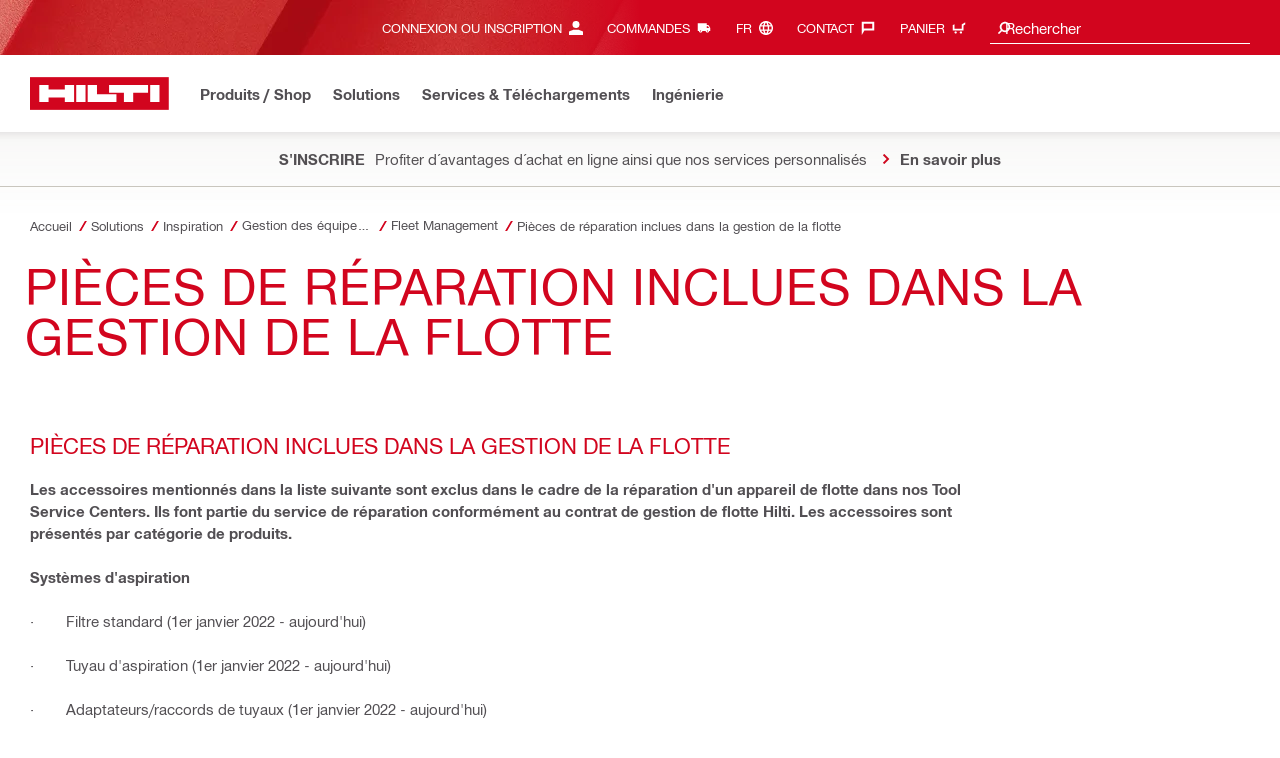

--- FILE ---
content_type: text/html; charset=utf-8
request_url: https://www.hilti.ch/content/hilti/E3/CH/fr/business/business/equipment/fleet-management/hilti-flottenmanagement-servicebedingungen/flottenmanagement-reparatur-inklusive.html
body_size: 25625
content:
<!DOCTYPE html>
<html class="aem_footer_nav_xf aem_homepage_smartbar cms_editorial_feature ldt_ab_testing ldt_add_cookies_for_token_refresh_for_am ldt_add_to_cart_from_spa_pages ldt_add_to_cart_mpis_validation ldt_aem_angular_integration ldt_aem_angular_recommended_products ldt_aem_child_section_full_width_grid ldt_aem_css_overlay_component ldt_aem_full_homepage ldt_aem_links_scrollto_anchors ldt_aem_mobile_table ldt_aem_product_editorial_xf_css ldt_aem_retrieve_gtm_didomi_from_universal ldt_align_page_margins ldt_block_myaccount_change_email ldt_cart_conversion_tracking ldt_cart_convert_from_tod ldt_cart_encoded_items ldt_ccmsv2_currency ldt_checkout_asiapay_for_nb_block ldt_checkout_mpis_migration ldt_checkout_shipto_otp ldt_checkout_spa_routes ldt_cloud_auth_verify ldt_cnc_weblate ldt_configuration_v2 ldt_consent_collection_via_registration_service ldt_consent_tracking_on_registration_success ldt_consumable_subscription ldt_consumable_subscription_change_payment_details ldt_consumable_subscription_management_portal ldt_consumable_subscription_orders ldt_consumable_subscription_po_number ldt_consumable_subscription_withdrawal ldt_consumables_subscription_auth_finance ldt_consumables_subscription_order_confirmation ldt_consumables_subscription_quick_checkout ldt_consumables_subscription_quick_checkout_eta ldt_consumables_subscription_reporting ldt_convert_price_for_price_basis ldt_cxml_fleet_entry ldt_cxml_soft_sub_entry ldt_delete_items_before_external_add_to_cart ldt_der_extended_join_account_text ldt_display_consent_checkbox_on_unified_registration ldt_display_country_name_on_registration_step3 ldt_domain_email_recognition ldt_domain_email_recognition_switch_to_store_config ldt_dp_guest_checkout_order_export ldt_dual_currency_migration ldt_emails_retry_sending_on_failure ldt_enable_eclass_classification ldt_escape_ids_xml ldt_evouchers ldt_evouchers_pii ldt_evouchers_winter_weeks ldt_form_complete_url ldt_get_default_accounts ldt_global_registration_redirection_flag ldt_grid_contentful ldt_guest_checkout_scalable_solution ldt_hc_employee_id_header ldt_hdms_apigw_country_specific_domains ldt_hdms_apigw_domain_check_clientside ldt_hdms_compare_overlay ldt_hdms_customer_connectivity_services ldt_hdms_favorite_list_product_replacements ldt_hdms_favorite_list_use_new_details_page ldt_hdms_favorite_lists_overview_refactor ldt_hdms_ga_performance ldt_hdms_header_orders_button ldt_hdms_recently_purchased_items_filters ldt_hdms_redis_compression ldt_hide_price_on_product_recommendations ldt_i18next_v4 ldt_ids_punchout_oauth_call_pwd_param ldt_idspunchout_delete_cart ldt_include_query_params_to_silent_login_state_for_am ldt_invalidate_caches_on_toggle_change ldt_limit_product_reco_appearance ldt_load_recaptcha_script_on_contact_center_open ldt_location_banner_disable_timestamp_rule ldt_mif_flag_base_store ldt_mif_use_mpis ldt_mobile_ngc_product_page ldt_ngc_cart_be_enhancements ldt_ngc_request_user_management_activation_email ldt_ngc_request_user_management_contact_deletion_email ldt_optimized_suggested_action_flyout_rules ldt_order_history_display_fleet_tod ldt_order_history_reason ldt_pd_customer_service_email_sender ldt_pdp_autoscaler_enabled ldt_pdp_import_multithreaded ldt_pdp_import_multithreaded_processing ldt_pdp_import_running_flag ldt_peak_tool_am_ordering ldt_product_list_page_marketing_consent ldt_product_page_marketing_consent ldt_product_page_performance ldt_product_recommendations_add_to_cart_overlay ldt_punchout_cart_cookie ldt_punchout_cookie_check ldt_punchout_dynamic_login ldt_punchout_oauth_call ldt_punchout_page ldt_punchout_sso_cookie ldt_quick_checkout ldt_quick_checkout_billto_alternative_strategy ldt_quick_checkout_cart_calculation_state ldt_quick_checkout_override_real_fake_delivery_methods ldt_quick_checkout_quote_conversion ldt_quick_checkout_shipto_alternative_strategy ldt_quick_item_entry_hp_loading_animation ldt_redirect_to_correct_categories_structure ldt_registration_guard_user_type_check_enhancement ldt_scalable_guest_checkout_address_validation ldt_search_on_der_page ldt_sequential_registration_guards ldt_smart_quantity_limit_refactor ldt_software_selling_mid_term_current_option ldt_software_selling_mid_term_selector ldt_software_selling_monthly_favlist_add_to_cart ldt_storage_configurator_page ldt_storage_configurator_show_dimensions ldt_storage_configurator_show_prices ldt_subscription_portal_delayed_billing ldt_subscription_portal_manage_users_am ldt_subscription_portal_manage_users_change_sub ldt_subscription_portal_manage_users_pagination ldt_subscription_portal_mid_term_refactor ldt_subscription_th_calendar ldt_subscriptions_portal_download_users ldt_subscriptions_portal_mid_term_order_block ldt_subscritpion_mid_term_effective_date_fix ldt_subscritpion_restart_trial ldt_subscritpion_smart_confirmation_message ldt_sync_customer_id_cookie_for_am ldt_tod_mobile_app ldt_tod_ordering ldt_tpm_econtracting_flexible_billing ldt_tpm_hdms_change_cost_center_process_v2 ldt_tpm_hdms_change_tool_labels_process_v2 ldt_tpm_hdms_fast_tools_exchange_process_email_v2 ldt_tpm_hdms_global_labelling_component_improvements ldt_tpm_hdms_repair_tracking_edit_pickup ldt_tpm_hdms_repair_tracking_edit_pickup_v2 ldt_tpm_hdms_repair_tracking_po_document_v2 ldt_tpm_hdms_tools_change_labels_process_email_v2 ldt_tpm_hdms_tools_cost_center_process_email_v2 ldt_tpm_hdms_tools_extend_children_serial_number ldt_tpm_hdms_tools_extend_process_v2 ldt_tpm_hdms_tools_lost_stolen_process_email_v2 ldt_tpm_hdms_tools_lost_stolen_process_v2 ldt_tpm_hdms_tools_renew_delivery_type ldt_tpm_hdms_tools_renew_process_email_v2 ldt_tpm_hdms_tools_renew_process_v2 ldt_tpm_hdms_tools_reorder_labels_process_email_v2 ldt_tpm_hdms_tools_reorder_labels_process_v2 ldt_tpm_hdms_tools_repair_process_email_v2 ldt_tpm_hdms_tools_repair_process_v2 ldt_tpm_hdms_tools_repair_ship_to_hilti_store ldt_tpm_hdms_tools_repair_ship_to_hilti_store_search ldt_tpm_hdms_tools_return_process_email_v2 ldt_use_pricev2_street_prices_s4 ldt_use_replace_cart_mutation ldt_voucher_cleanup_cart_page ldt_website_revamp" lang="fr-CH" dir="ltr" data-site-type="market">
    
        <head>
    
    

    
    <script defer="defer" type="text/javascript" src="https://rum.hlx.page/.rum/@adobe/helix-rum-js@%5E2/dist/rum-standalone.js" data-routing="env=prod,tier=publish,ams=Hilti"></script>
<script type="text/javascript">
        var pageLanguage = "fr_CH";
    </script>

    <meta charset="utf-8"/>
    <meta name="msvalidate.01" content="7AFBD1FEAB2044738C890D159C5F294C"/>
    <meta http-equiv="x-ua-compatible" content="ie=edge"/>
    <meta http-equiv="language" content="fr_CH"/>
    
    
    
    
  <meta name="robots" content="INDEX, FOLLOW"/>



      
    <link rel="alternate" hreflang="fr-CH" href="https://www.hilti.ch/content/hilti/E3/CH/fr/business/business/equipment/fleet-management/hilti-flottenmanagement-servicebedingungen/flottenmanagement-reparatur-inklusive.html"/>
  
    <link rel="alternate" hreflang="de-DE" href="https://www.hilti.de/content/hilti/E3/DE/de/business/business/equipment/fleet-management/hilti-flottenmanagement-servicebedingungen/flottenmanagement-reparatur-inklusive.html"/>
  


    
    
<script src="/etc.clientlibs/hilti/clientlibs/aem-user-details-loader.min.cb082b07f710d14bc30a606b721039e5.js"></script>




    
    <script type="application/javascript">
        window.dataLayer = window.dataLayer || [];
        window.pageTrackingData = {"templateType":"contentPage","contentCategory":"Business Solutions","contentSubCategory":"EquipmentManagement","contentSubSubCategory":"Fleet","contentPurpose":"Information","contentTargetPersona":"ManageBusiness|ManageOperations|Owner","EditorialContentMain":"business","EditorialContentSub":"business"}
    </script>
    


    

    
    
    
    <link rel="canonical" href="https://www.hilti.ch/content/hilti/E3/CH/fr/business/business/equipment/fleet-management/hilti-flottenmanagement-servicebedingungen/flottenmanagement-reparatur-inklusive.html"/>
    
    <meta property="og:title" content="Pièces de réparation inclues dans la gestion de la flotte"/>
    <meta property="og:type" content="website"/>
    <meta property="og:url" content="https://www.hilti.ch/content/hilti/E3/CH/fr/business/business/equipment/fleet-management/hilti-flottenmanagement-servicebedingungen/flottenmanagement-reparatur-inklusive.html"/>
    <meta property="og:image" content="https://www.hilti.ch/content/dam/urgent-folder/global/Hilti_SM_SquareLogo_2.png"/>
    <meta property="og:description" content="Pièces de réparation inclues dans la gestion de la Hilti flotte management"/>


    
    
<title>Pièces de réparation inclues dans la gestion de la flotte - Hilti Suisse</title>

<meta name="author" content="Hilti Suisse"/>
<meta name="description" content="Pièces de réparation inclues dans la gestion de la Hilti flotte management"/>

    <meta name="csrf-token" content=""/>
    <meta name="viewport" content="width=device-width, height=device-height, initial-scale=1.0, maximum-scale=2"/>

    <meta name="apple-mobile-web-app-capable" content="yes"/>
    <meta name="apple-mobile-web-app-status-bar-style" content="black"/>

    
    
<link rel="stylesheet" href="/etc.clientlibs/hilti/clientlibs/hol/stylesheets/cl-styles-hol.min.9b1f066aa1c9d44b86d6bf5b6cf5c4ac.css" type="text/css">



    

    

    
    
<link rel="stylesheet" href="/etc.clientlibs/hilti/clientlibs/components.min.e6977857da34807940c1e208127cec14.css" type="text/css">




    
    
<script src="/etc.clientlibs/hilti/clientlibs/hol/javascripts/cl-scripts-hol-head.min.9fc379c734f9965362952d215a9644fe.js"></script>



    
    
<script src="/etc.clientlibs/hilti/clientlibs/feature-toggle.min.1af6220888eb2da45466071b2a5d55e2.js"></script>




    <link rel="preload" href="/etc.clientlibs/hilti/clientlibs/resources/assets/stylesheets/fonts/iconfont.woff2" as="font" type="font/woff2" crossorigin="anonymous"/>

    <script>
        window.featureToggleEngine.initializeInPageToggles(
                {
                    inPageToggles: {"aem_footer_nav_xf":true,"aem_homepage_smartbar":true,"cms_editorial_feature":true,"ldt_ab_testing":true,"ldt_add_cookies_for_token_refresh_for_am":true,"ldt_add_to_cart_from_spa_pages":true,"ldt_add_to_cart_mpis_validation":true,"ldt_aem_angular_integration":true,"ldt_aem_angular_recommended_products":true,"ldt_aem_child_section_full_width_grid":true,"ldt_aem_css_overlay_component":true,"ldt_aem_full_homepage":true,"ldt_aem_links_scrollto_anchors":true,"ldt_aem_mobile_table":true,"ldt_aem_product_editorial_xf_css":true,"ldt_aem_retrieve_gtm_didomi_from_universal":true,"ldt_align_page_margins":true,"ldt_block_myaccount_change_email":true,"ldt_cart_conversion_tracking":true,"ldt_cart_convert_from_tod":true,"ldt_cart_encoded_items":true,"ldt_ccmsv2_currency":true,"ldt_checkout_asiapay_for_nb_block":true,"ldt_checkout_mpis_migration":true,"ldt_checkout_shipto_otp":true,"ldt_checkout_spa_routes":true,"ldt_cloud_auth_verify":true,"ldt_cnc_weblate":true,"ldt_configuration_v2":true,"ldt_consent_collection_via_registration_service":true,"ldt_consent_tracking_on_registration_success":true,"ldt_consumable_subscription":true,"ldt_consumable_subscription_change_payment_details":true,"ldt_consumable_subscription_management_portal":true,"ldt_consumable_subscription_orders":true,"ldt_consumable_subscription_po_number":true,"ldt_consumable_subscription_withdrawal":true,"ldt_consumables_subscription_auth_finance":true,"ldt_consumables_subscription_order_confirmation":true,"ldt_consumables_subscription_quick_checkout":true,"ldt_consumables_subscription_quick_checkout_eta":true,"ldt_consumables_subscription_reporting":true,"ldt_convert_price_for_price_basis":true,"ldt_cxml_fleet_entry":true,"ldt_cxml_soft_sub_entry":true,"ldt_delete_items_before_external_add_to_cart":true,"ldt_der_extended_join_account_text":true,"ldt_display_consent_checkbox_on_unified_registration":true,"ldt_display_country_name_on_registration_step3":true,"ldt_domain_email_recognition":true,"ldt_domain_email_recognition_switch_to_store_config":true,"ldt_dp_guest_checkout_order_export":true,"ldt_dual_currency_migration":true,"ldt_emails_retry_sending_on_failure":true,"ldt_enable_eclass_classification":true,"ldt_escape_ids_xml":true,"ldt_evouchers":true,"ldt_evouchers_pii":true,"ldt_evouchers_winter_weeks":true,"ldt_form_complete_url":true,"ldt_get_default_accounts":true,"ldt_global_registration_redirection_flag":true,"ldt_grid_contentful":true,"ldt_guest_checkout_scalable_solution":true,"ldt_hc_employee_id_header":true,"ldt_hdms_apigw_country_specific_domains":true,"ldt_hdms_apigw_domain_check_clientside":true,"ldt_hdms_compare_overlay":true,"ldt_hdms_customer_connectivity_services":true,"ldt_hdms_favorite_list_product_replacements":true,"ldt_hdms_favorite_list_use_new_details_page":true,"ldt_hdms_favorite_lists_overview_refactor":true,"ldt_hdms_ga_performance":true,"ldt_hdms_header_orders_button":true,"ldt_hdms_recently_purchased_items_filters":true,"ldt_hdms_redis_compression":true,"ldt_hide_price_on_product_recommendations":true,"ldt_i18next_v4":true,"ldt_ids_punchout_oauth_call_pwd_param":true,"ldt_idspunchout_delete_cart":true,"ldt_include_query_params_to_silent_login_state_for_am":true,"ldt_invalidate_caches_on_toggle_change":true,"ldt_limit_product_reco_appearance":true,"ldt_load_recaptcha_script_on_contact_center_open":true,"ldt_location_banner_disable_timestamp_rule":true,"ldt_mif_flag_base_store":true,"ldt_mif_use_mpis":true,"ldt_mobile_ngc_product_page":true,"ldt_ngc_cart_be_enhancements":true,"ldt_ngc_request_user_management_activation_email":true,"ldt_ngc_request_user_management_contact_deletion_email":true,"ldt_optimized_suggested_action_flyout_rules":true,"ldt_order_history_display_fleet_tod":true,"ldt_order_history_reason":true,"ldt_pd_customer_service_email_sender":true,"ldt_pdp_autoscaler_enabled":true,"ldt_pdp_import_multithreaded":true,"ldt_pdp_import_multithreaded_processing":true,"ldt_pdp_import_nbr_persister_threads":16,"ldt_pdp_import_nbr_processor_threads":10,"ldt_pdp_import_running_flag":true,"ldt_peak_tool_am_ordering":true,"ldt_product_list_page_marketing_consent":true,"ldt_product_page_marketing_consent":true,"ldt_product_page_performance":true,"ldt_product_recommendations_add_to_cart_overlay":true,"ldt_punchout_cart_cookie":true,"ldt_punchout_cookie_check":true,"ldt_punchout_dynamic_login":true,"ldt_punchout_oauth_call":true,"ldt_punchout_page":true,"ldt_punchout_sso_cookie":true,"ldt_quick_checkout":true,"ldt_quick_checkout_billto_alternative_strategy":true,"ldt_quick_checkout_cart_calculation_state":true,"ldt_quick_checkout_override_real_fake_delivery_methods":true,"ldt_quick_checkout_quote_conversion":true,"ldt_quick_checkout_shipto_alternative_strategy":true,"ldt_quick_item_entry_hp_loading_animation":true,"ldt_redirect_to_correct_categories_structure":true,"ldt_registration_guard_user_type_check_enhancement":true,"ldt_rum_config":{"tLongTasks":true,"tResources":true,"tSampleRate":10,"sSampleRate":30},"ldt_scalable_guest_checkout_address_validation":true,"ldt_search_on_der_page":true,"ldt_sequential_registration_guards":true,"ldt_smart_quantity_limit_refactor":true,"ldt_software_selling_mid_term_current_option":true,"ldt_software_selling_mid_term_selector":true,"ldt_software_selling_monthly_favlist_add_to_cart":true,"ldt_storage_configurator_page":true,"ldt_storage_configurator_show_dimensions":true,"ldt_storage_configurator_show_prices":true,"ldt_subscription_portal_delayed_billing":true,"ldt_subscription_portal_manage_users_am":true,"ldt_subscription_portal_manage_users_change_sub":true,"ldt_subscription_portal_manage_users_pagination":true,"ldt_subscription_portal_mid_term_refactor":true,"ldt_subscription_th_calendar":true,"ldt_subscriptions_portal_download_users":true,"ldt_subscriptions_portal_mid_term_order_block":true,"ldt_subscritpion_mid_term_effective_date_fix":true,"ldt_subscritpion_restart_trial":true,"ldt_subscritpion_smart_confirmation_message":true,"ldt_sync_customer_id_cookie_for_am":true,"ldt_tod_mobile_app":true,"ldt_tod_ordering":true,"ldt_tpm_econtracting_flexible_billing":true,"ldt_tpm_hdms_change_cost_center_process_v2":true,"ldt_tpm_hdms_change_tool_labels_process_v2":true,"ldt_tpm_hdms_fast_tools_exchange_process_email_v2":true,"ldt_tpm_hdms_global_labelling_component_improvements":true,"ldt_tpm_hdms_repair_tracking_edit_pickup":true,"ldt_tpm_hdms_repair_tracking_edit_pickup_v2":true,"ldt_tpm_hdms_repair_tracking_po_document_v2":true,"ldt_tpm_hdms_tools_change_labels_process_email_v2":true,"ldt_tpm_hdms_tools_cost_center_process_email_v2":true,"ldt_tpm_hdms_tools_extend_children_serial_number":true,"ldt_tpm_hdms_tools_extend_process_v2":true,"ldt_tpm_hdms_tools_lost_stolen_process_email_v2":true,"ldt_tpm_hdms_tools_lost_stolen_process_v2":true,"ldt_tpm_hdms_tools_renew_delivery_type":true,"ldt_tpm_hdms_tools_renew_process_email_v2":true,"ldt_tpm_hdms_tools_renew_process_v2":true,"ldt_tpm_hdms_tools_reorder_labels_process_email_v2":true,"ldt_tpm_hdms_tools_reorder_labels_process_v2":true,"ldt_tpm_hdms_tools_repair_process_email_v2":true,"ldt_tpm_hdms_tools_repair_process_v2":true,"ldt_tpm_hdms_tools_repair_ship_to_hilti_store":true,"ldt_tpm_hdms_tools_repair_ship_to_hilti_store_search":true,"ldt_tpm_hdms_tools_return_process_email_v2":true,"ldt_use_pricev2_street_prices_s4":true,"ldt_use_replace_cart_mutation":true,"ldt_voucher_cleanup_cart_page":true,"ldt_website_revamp":true}
                }
        );
    </script>

    
    
    
    

    


    

    

    <link rel="stylesheet" type="text/css" href="/etc.clientlibs/hilti/clientlibs/hol/stylesheets/cl-styles-print.min.6c85b9811d9fdcced983bd07945fc31f.css" media="print"/>

    
        <script class="ng-star-inserted">
      (function(h,o,u,n,d){h=h[d]=h[d]||{q:[],onReady:function(c){h.q.push(c);}};
      d=o.createElement(u);d.async=1;d.src=n;n=o.getElementsByTagName(u)[0];n.parentNode.insertBefore(d,n);
      })(window,document,'script','https://www.datadoghq-browser-agent.com/eu1/v5/datadog-rum-slim.js','DD_RUM');
      (w => {w.DD_RUM.onReady(() => {
        w.DD_RUM.init({
          clientToken: '-',
          applicationId: 'a8e90d17-8a7a-46e6-9c5a-edc6c7137511',
          service: 'hol-prod',
          env: 'prod',
          version: 'r2025-43-hf1',
          site: 'datadoghq.eu',
          sessionSampleRate: 30,
          sessionReplaySampleRate: 0,
          telemetrySampleRate: 0,
          trackResources: true,
          trackLongTasks: true,
          traceSampleRate: 10,
          traceContextInjection: 'sampled',
          trackingConsent: 'not-granted',
          enableExperimentalFeatures: [],
          proxy: options => {
            const params = new URLSearchParams(options.parameters);
            params.delete('dd-api-key');
            return `${window.origin}/telemetry/rum${options.path}?${params.toString()}`;
          },
          allowedTracingUrls: [
            { match: /^https:\/\/[a-z0-9\.-]+\.hilti\.(?:co\.|com\.)*[a-z]{2,3}/i, propagatorTypes: ['tracecontext'] }
          ]
        });
      });
      })(window);
      </script><script id="didomiScript" class="ng-star-inserted">
      window.gdprAppliesGlobally=true;(function(){function a(e){if(!window.frames[e]){if(document.body&&document.body.firstChild){var t=document.body;
      var n=document.createElement("iframe");n.style.display="none";n.name=e;n.title=e;t.insertBefore(n,t.firstChild)}
      else{setTimeout(function(){a(e)},5)}}}function e(n,r,o,c,s){function e(e,t,n,a){if(typeof n!=="function"){return}if(!window[r]){window[r]=[]}var i=false;
      if(s){i=s(e,t,n)}if(!i){window[r].push({command:e,parameter:t,callback:n,version:a})}}e.stub=true;
      function t(a){if(!window[n]||window[n].stub!==true){return}if(!a.data){return}
      var i=typeof a.data==="string";var e;try{e=i?JSON.parse(a.data):a.data}catch(t){return}if(e[o]){var r=e[o];window[n](r.command,r.parameter,function(e,t){
      var n={};n[c]={returnValue:e,success:t,callId:r.callId};a.source.postMessage(i?JSON.stringify(n):n,"*")},r.version)}}
      if(typeof window[n]!=="function"){window[n]=e;if(window.addEventListener){window.addEventListener("message",t,false)}else{window.attachEvent("onmessage",t)}}}
      e("__tcfapi","__tcfapiBuffer","__tcfapiCall","__tcfapiReturn");a("__tcfapiLocator");(function(e){
      var t=document.createElement("script");t.id="spcloader";t.type="text/javascript";t.async=true;
      t.src="https://sdk.privacy-center.org/"+e+"/loader.js?target="+document.location.hostname;t.charset="utf-8";var n=document.getElementsByTagName("script")[0];
      n.parentNode.insertBefore(t,n)})("f1c7437c-9b22-4112-8e35-4a9f829a423d")})();

      window.didomiConfig = {
        languages: {
          enabled: ['fr'],
          default: 'fr'
        },
        
        app: {
          privacyPolicyURL: 'https://www.hilti.ch/content/hilti/E3/CH/fr/entreprise/hilti-website/datenschutzerklaerung.html#noPopup',
        },
        user: {
          bots: {
            consentRequired: false,
            types: ['crawlers', 'performance']
          }
        }
      }
    </script>
    
    
    
    
    <link rel="icon" type="image/x-icon" href="/static/ui/assets/images/favicon.ico">
    <link rel="shortcut icon" type="image/x-icon" href="/static/ui/assets/images/favicon.ico">
    <link rel="apple-touch-icon" href="/static/ui/assets/images/hilti-icon-180.png">
    <link rel="preload" href="/static/ui/assets/fonts/HiltiRoman-latin.woff2" as="font" type="font/woff2" crossorigin="anonymous">
    <link rel="preload" href="/static/ui/assets/fonts/HiltiBold-latin.woff2" as="font" type="font/woff2" crossorigin="anonymous">
    <link rel="stylesheet" href="/static/ui/assets/fonts/fonts.css" crossorigin="anonymous">
  <link rel="stylesheet" href="/static/ui/contents/R2025-43-HF1/styles.css"><script>
      window.dataLayer = [];
    </script><script id="gtmScript">
      (function(w,d,s,l,i){w[l]=w[l]||[];w[l].push({'gtm.start':
      new Date().getTime(),event:'gtm.js'});var f=d.getElementsByTagName(s)[0],
      j=d.createElement(s),dl=l!='dataLayer'?'&l='+l:'';j.async=true;j.src=
      '//www.googletagmanager.com/gtm.js?id='+i+dl;var n=d.querySelector('[nonce]');
      n&&j.setAttribute('nonce',n.nonce||n.getAttribute('nonce'));f.parentNode.insertBefore(j,f);
      })(window,document,'script','dataLayer','GTM-NTT568');
    </script><script>
      window.kameleoonQueue=window.kameleoonQueue||[];
      window.kameleoonStartLoadTime=new Date().getTime();
      if(!document.getElementById("kameleoonLoadingStyleSheet")&&!window.kameleoonDisplayPageTimeOut){
        var s=document.getElementsByTagName("script")[0];
        var cc="*{visibility:hidden!important;background-image:none!important;}";
        var stn=document.createElement("style");stn.type="text/css";stn.id="kameleoonLoadingStyleSheet";
        if(stn.styleSheet){stn.styleSheet.cssText=cc}else{stn.appendChild(document.createTextNode(cc))}
        s.parentNode.insertBefore(stn,s);
        window.kameleoonDisplayPage=function(fromEngine){if(!fromEngine){window.kameleoonTimeout=true}if(stn.parentNode){stn.parentNode.removeChild(stn)}}
        window.kameleoonDisplayPageTimeOut=window.setTimeout(window.kameleoonDisplayPage,1000);
      }
    </script><script type="text/javascript" src="//3twdjnqvfa.kameleoon.eu/engine.js" async="" fetchpriority="high"></script><script>
    document.addEventListener('DOMContentLoaded', () =>
      document.body.style.setProperty('--scrollbar-width',`${window.innerWidth - document.body.clientWidth}px`)
    );
    </script><style ng-app-id="hdms-website">[_nghost-hdms-website-c331460245]{display:contents}</style><style ng-app-id="hdms-website">[_nghost-hdms-website-c1240066373]{display:block}</style><style ng-app-id="hdms-website">[_nghost-hdms-website-c446162324]{display:block}[_nghost-hdms-website-c446162324]   .bg-red-gradient[_ngcontent-hdms-website-c446162324]{background-image:linear-gradient(180deg,#bd051c 0,#d2051e 8.25rem)}[_nghost-hdms-website-c446162324]   .bg-red-gradient.link-columns[_ngcontent-hdms-website-c446162324]{box-shadow:inset 0 .625rem .625rem -.625rem #00000026}@media (min-width: 90rem){[_nghost-hdms-website-c446162324]   .bg-red-gradient.link-columns[_ngcontent-hdms-website-c446162324]{box-shadow:inset .625rem 0 .625rem -.625rem #00000026}:root[dir=rtl]   [_nghost-hdms-website-c446162324]   .bg-red-gradient.link-columns[_ngcontent-hdms-website-c446162324]{box-shadow:inset -.625rem 0 .625rem -.625rem #00000026}}[_nghost-hdms-website-c446162324]   .bg-box[_ngcontent-hdms-website-c446162324]{position:relative}[_nghost-hdms-website-c446162324]   .bg-box[_ngcontent-hdms-website-c446162324]:before{content:"";display:block;position:absolute;inset-inline-start:0;height:100%;width:100%;background-position:-20rem -2.0625rem;background-image:var(--bg-toolbox-image-url)}:root[dir=rtl]   [_nghost-hdms-website-c446162324]   .bg-box[_ngcontent-hdms-website-c446162324]:before{transform:scaleX(-1)}@media (min-width: 64rem){[_nghost-hdms-website-c446162324]   .bg-box[_ngcontent-hdms-website-c446162324]:before{background-position-x:-19.6875rem}}@media (min-width: 90rem){[_nghost-hdms-website-c446162324]   .bg-box[_ngcontent-hdms-website-c446162324]:before{width:50%;background-position:-16.875rem 0}}@media (min-width: 120rem){[_nghost-hdms-website-c446162324]   .bg-box[_ngcontent-hdms-website-c446162324]:before{background-position-x:calc(-16.875rem - ((120rem - 100vw)/2))}}[_nghost-hdms-website-c446162324]   .content-columns[_ngcontent-hdms-website-c446162324]{position:relative}@media (min-width: 90rem){[_nghost-hdms-website-c446162324]   .content-columns[_ngcontent-hdms-website-c446162324]{display:grid;grid-template-columns:calc(33% - 1.5625rem) auto}}[_nghost-hdms-website-c446162324]   .link-columns[_ngcontent-hdms-website-c446162324]{display:grid;grid-column-gap:2.5rem;padding-top:2.0625rem;padding-bottom:2.0625rem}@media (max-width: 89.99875rem){[_nghost-hdms-website-c446162324]   .link-columns[_ngcontent-hdms-website-c446162324]{margin-left:-1.875rem;margin-right:-1.875rem;padding-left:1.875rem;padding-right:1.875rem}}@media (max-width: 63.99875rem){[_nghost-hdms-website-c446162324]   .link-columns[_ngcontent-hdms-website-c446162324]{margin-left:-1.5625rem;margin-right:-1.5625rem;padding-left:1.5625rem;padding-right:1.5625rem}}@media (min-width: 64rem){[_nghost-hdms-website-c446162324]   .link-columns[_ngcontent-hdms-website-c446162324]{grid-template-columns:1fr 1fr 1fr 1fr;padding-top:2.75rem;padding-bottom:2.0625rem}}@media (min-width: 90rem){[_nghost-hdms-website-c446162324]   .link-columns[_ngcontent-hdms-website-c446162324]{padding-inline-start:2.5rem}}[_nghost-hdms-website-c446162324]   .basic-link-container[_ngcontent-hdms-website-c446162324]   li[_ngcontent-hdms-website-c446162324]{display:flex;margin-bottom:.6875rem}[_nghost-hdms-website-c446162324]   .basic-link-container[_ngcontent-hdms-website-c446162324]   a.basic-link[_ngcontent-hdms-website-c446162324]{font-weight:400;font-size:.8125rem;line-height:1.375rem;text-decoration:none}[_nghost-hdms-website-c446162324]   .basic-link-container[_ngcontent-hdms-website-c446162324]   a.basic-link[_ngcontent-hdms-website-c446162324]:hover, [_nghost-hdms-website-c446162324]   .basic-link-container[_ngcontent-hdms-website-c446162324]   a.basic-link[_ngcontent-hdms-website-c446162324]:focus{text-decoration:underline}@media (min-width: 64rem){[_nghost-hdms-website-c446162324]   .basic-link-container[_ngcontent-hdms-website-c446162324]{display:flex;flex-direction:row;flex-wrap:wrap}[_nghost-hdms-website-c446162324]   .basic-link-container[_ngcontent-hdms-website-c446162324]   li[_ngcontent-hdms-website-c446162324]{margin-bottom:0}}.modal-open[_nghost-hdms-website-c446162324]   .footer-contents[_ngcontent-hdms-website-c446162324], .modal-open   [_nghost-hdms-website-c446162324]   .footer-contents[_ngcontent-hdms-website-c446162324]{width:100vw;padding-inline-end:var(--scrollbar-width, 20px)}</style><style ng-app-id="hdms-website">[_nghost-hdms-website-c814028370]{display:none}@media screen and (min-width: 64rem){.global-banner-container[_nghost-hdms-website-c814028370]{display:block}}.hdms-page-preloader-active.navigate:not(.modal-open)[_nghost-hdms-website-c814028370], .hdms-page-preloader-active.navigate:not(.modal-open)   [_nghost-hdms-website-c814028370]{z-index:10000;position:relative}</style><style ng-app-id="hdms-website">[_nghost-hdms-website-c635482847]{display:block;width:100%;background-color:#fff;box-shadow:0 -.625rem .625rem .625rem #00000026}@media print{[_nghost-hdms-website-c635482847]{box-shadow:none!important}}.shrd-pf-ft-page-header[_nghost-hdms-website-c635482847]{top:0;z-index:1005}@media screen and (max-height: 40.5625rem) and (min-width: 64rem){[_nghost-hdms-website-c635482847]{top:unset!important}}[_nghost-hdms-website-c635482847]   .skip-main-btn[_ngcontent-hdms-website-c635482847]{z-index:1006}[_nghost-hdms-website-c635482847]   .header-strip-wrapper[_ngcontent-hdms-website-c635482847]{height:3.4375rem}@media (max-width: 63.99875rem){[_nghost-hdms-website-c635482847]   .header-strip-wrapper[_ngcontent-hdms-website-c635482847]{align-items:center;display:flex}}@media (min-width: 64rem){[_nghost-hdms-website-c635482847]   .header-strip-wrapper[_ngcontent-hdms-website-c635482847]{height:6.1875rem}}[_nghost-hdms-website-c635482847]   .header-strip-wrapper.is-compressed[_ngcontent-hdms-website-c635482847]{height:3.4375rem}[_nghost-hdms-website-c635482847]   .header-strip-wrapper[_ngcontent-hdms-website-c635482847]   .btn-show-nav[_ngcontent-hdms-website-c635482847]{display:none}@media (min-width: 64rem){[_nghost-hdms-website-c635482847]   .header-strip-wrapper[_ngcontent-hdms-website-c635482847]   .btn-show-nav[_ngcontent-hdms-website-c635482847]{display:flex;position:absolute;top:0;pointer-events:none;opacity:0;transform:translateY(-1.375rem);transition:transform .15s ease-out,opacity .15s ease-out;inset-inline-end:0}}@media (min-width: 64rem){.sticky-top-transition   .shrd-pf-ft-page-header[_nghost-hdms-website-c635482847], [_nghost-hdms-website-c635482847]   .primary-nav[_ngcontent-hdms-website-c635482847], [_nghost-hdms-website-c635482847]   .meta-nav[_ngcontent-hdms-website-c635482847]{transition:transform .25s ease-out,opacity .25s ease-out}}[_nghost-hdms-website-c635482847]   .nav-wrapper[_ngcontent-hdms-website-c635482847]{flex:1 1 auto;position:relative}[_nghost-hdms-website-c635482847]   .content-col-right[_ngcontent-hdms-website-c635482847]{margin-inline-start:auto}[_nghost-hdms-website-c635482847]   .bg-box[_ngcontent-hdms-website-c635482847]{position:relative;background-color:#d2051e}[_nghost-hdms-website-c635482847]   .bg-box[_ngcontent-hdms-website-c635482847]:before{content:"";display:block;position:absolute;height:100%;inset-inline-start:0;background-image:linear-gradient(90deg,#d2051e00 72%,#d2051e),var(--bg-toolbox-sm-image-url);background-position-x:0,-10rem;width:75%}@media (min-width: 64rem){[_nghost-hdms-website-c635482847]   .bg-box[_ngcontent-hdms-website-c635482847]:before{width:50%}}@media (min-width: 90rem){[_nghost-hdms-website-c635482847]   .bg-box[_ngcontent-hdms-website-c635482847]:before{background-position-x:0,-6.875rem}}@media (min-width: 120rem){[_nghost-hdms-website-c635482847]   .bg-box[_ngcontent-hdms-website-c635482847]:before{background-position-x:0,calc(-6.875rem - ((120rem - 100vw)/2))}}:root[dir=rtl]   [_nghost-hdms-website-c635482847]   .bg-box[_ngcontent-hdms-website-c635482847]:before{transform:scaleX(-1)}[_nghost-hdms-website-c635482847]   .bg-box.bg-box-mobile[_ngcontent-hdms-website-c635482847]{display:flex;height:100%;width:100%}@media (min-width: 64rem){body.sticky-top-transition[_nghost-hdms-website-c635482847]   .primary-nav-container[_ngcontent-hdms-website-c635482847], body.sticky-top-transition   [_nghost-hdms-website-c635482847]   .primary-nav-container[_ngcontent-hdms-website-c635482847]{transition:transform .25s ease-out}body.sticky-top-transition[_nghost-hdms-website-c635482847]   .header-strip-wrapper[_ngcontent-hdms-website-c635482847], body.sticky-top-transition   [_nghost-hdms-website-c635482847]   .header-strip-wrapper[_ngcontent-hdms-website-c635482847]{transition:height .25s ease-out}}.hdms-page-preloader-active   [_nghost-hdms-website-c635482847]{z-index:10001}body:not(.is-compressed-page-layout)[_nghost-hdms-website-c635482847]   .primary-nav-container[_ngcontent-hdms-website-c635482847], body:not(.is-compressed-page-layout)   [_nghost-hdms-website-c635482847]   .primary-nav-container[_ngcontent-hdms-website-c635482847]{padding-top:1.375rem}@media (min-width: 64rem){body:not(.is-compressed-page-layout)[_nghost-hdms-website-c635482847]   .header-strip-wrapper[_ngcontent-hdms-website-c635482847], body:not(.is-compressed-page-layout)   [_nghost-hdms-website-c635482847]   .header-strip-wrapper[_ngcontent-hdms-website-c635482847]{height:8.25rem}}@media (min-width: 90rem){body:not(.is-compressed-page-layout)[_nghost-hdms-website-c635482847]   .skip-main-btn[_ngcontent-hdms-website-c635482847], body:not(.is-compressed-page-layout)   [_nghost-hdms-website-c635482847]   .skip-main-btn[_ngcontent-hdms-website-c635482847]{margin-left:3.75rem!important}}@media (min-width: 120rem){body:not(.is-compressed-page-layout)[_nghost-hdms-website-c635482847]   .skip-main-btn[_ngcontent-hdms-website-c635482847], body:not(.is-compressed-page-layout)   [_nghost-hdms-website-c635482847]   .skip-main-btn[_ngcontent-hdms-website-c635482847]{margin-left:calc((120rem - 100vw + var(--scrollbar-width, 20px)) / 2 * -1 + 3.75rem)!important}}.is-compressed-page-layout[_nghost-hdms-website-c635482847]   .header-strip-wrapper[_ngcontent-hdms-website-c635482847], .is-compressed-page-layout   [_nghost-hdms-website-c635482847]   .header-strip-wrapper[_ngcontent-hdms-website-c635482847]{height:3.4375rem}.is-compressed-page-layout[_nghost-hdms-website-c635482847], .is-compressed-page-layout   [_nghost-hdms-website-c635482847], .is-compressed-page-layout[_nghost-hdms-website-c635482847]   .primary-nav[_ngcontent-hdms-website-c635482847], .is-compressed-page-layout   [_nghost-hdms-website-c635482847]   .primary-nav[_ngcontent-hdms-website-c635482847], .is-compressed-page-layout[_nghost-hdms-website-c635482847]   .meta-nav[_ngcontent-hdms-website-c635482847], .is-compressed-page-layout   [_nghost-hdms-website-c635482847]   .meta-nav[_ngcontent-hdms-website-c635482847]{transition:none}.header-minimized:not(.is-compressed-page-layout)[_nghost-hdms-website-c635482847]   .primary-nav-container[_ngcontent-hdms-website-c635482847], .header-minimized:not(.is-compressed-page-layout)   [_nghost-hdms-website-c635482847]   .primary-nav-container[_ngcontent-hdms-website-c635482847]{transform:translateY(.6875rem)}@media screen and (min-height: 40.625rem) and (min-width: 64rem){.header-minimized:not(.is-compressed-page-layout)[_nghost-hdms-website-c635482847], .header-minimized:not(.is-compressed-page-layout)   [_nghost-hdms-website-c635482847]{transform:translateY(-4.8125rem);transition-duration:.3s;transition-timing-function:ease-in-out;transition-property:transform}.header-minimized:not(.is-compressed-page-layout)[_nghost-hdms-website-c635482847]   .meta-nav[_ngcontent-hdms-website-c635482847], .header-minimized:not(.is-compressed-page-layout)   [_nghost-hdms-website-c635482847]   .meta-nav[_ngcontent-hdms-website-c635482847]{pointer-events:none;opacity:0;transition:transform 0s ease-out,opacity .25s ease-out}.header-minimized:not(.is-compressed-page-layout)[_nghost-hdms-website-c635482847]:not(.full-transition-animation)   .meta-nav[_ngcontent-hdms-website-c635482847], .header-minimized:not(.is-compressed-page-layout)   [_nghost-hdms-website-c635482847]:not(.full-transition-animation)   .meta-nav[_ngcontent-hdms-website-c635482847]{transform:translateY(2.75rem);transition:transform .25s ease-out .3s,opacity .25s ease-out}.header-minimized:not(.is-compressed-page-layout)[_nghost-hdms-website-c635482847]   .primary-nav[_ngcontent-hdms-website-c635482847], .header-minimized:not(.is-compressed-page-layout)   [_nghost-hdms-website-c635482847]   .primary-nav[_ngcontent-hdms-website-c635482847]{transition-duration:.3s;transition-timing-function:ease-in-out;transform:translate(-1.21rem)}.header-minimized:not(.is-compressed-page-layout)[_nghost-hdms-website-c635482847]   .btn-show-nav[_ngcontent-hdms-website-c635482847], .header-minimized:not(.is-compressed-page-layout)   [_nghost-hdms-website-c635482847]   .btn-show-nav[_ngcontent-hdms-website-c635482847]{pointer-events:unset;opacity:1;transform:translateY(0);transition-delay:.3s;transition-duration:.25s;transition-timing-function:cubic-bezier(.14,0,.47,1.39)}}@media screen and (min-height: 40.625rem) and (min-width: 64rem){[dir=rtl]   .header-minimized:not(.is-compressed-page-layout)[_nghost-hdms-website-c635482847]   .primary-nav[_ngcontent-hdms-website-c635482847], [dir=rtl]   .header-minimized:not(.is-compressed-page-layout)   [_nghost-hdms-website-c635482847]   .primary-nav[_ngcontent-hdms-website-c635482847]{transform:translate(1.21rem)}}.modal-open[_nghost-hdms-website-c635482847]   .bg-box[_ngcontent-hdms-website-c635482847], .modal-open   [_nghost-hdms-website-c635482847]   .bg-box[_ngcontent-hdms-website-c635482847]{width:100vw;padding-inline-end:var(--scrollbar-width, 20px)}</style><style ng-app-id="hdms-website">[_nghost-hdms-website-c3125685766]{display:none;color:#fff;z-index:1;position:relative;transition:transform .25s ease-out;box-shadow:0 -.625rem .625rem .625rem #00000026}[_nghost-hdms-website-c3125685766]   .is-qa-mode[_ngcontent-hdms-website-c3125685766]{background-color:#671a3d}[_nghost-hdms-website-c3125685766]   .is-ts-mode[_ngcontent-hdms-website-c3125685766]{background-color:#d2051e}[_nghost-hdms-website-c3125685766]   .logged-text[_ngcontent-hdms-website-c3125685766]{text-overflow:ellipsis;white-space:nowrap;overflow:hidden}@media screen and (min-height: 40.625rem){.header-minimized[_nghost-hdms-website-c3125685766], .header-minimized   [_nghost-hdms-website-c3125685766]{transition:transform .3s ease-in-out;transform:translateY(4.8125rem)}}.is-qa-mode[_nghost-hdms-website-c3125685766], .is-qa-mode   [_nghost-hdms-website-c3125685766], .is-ts-mode[_nghost-hdms-website-c3125685766], .is-ts-mode   [_nghost-hdms-website-c3125685766]{display:block}.link-evouchers[_ngcontent-hdms-website-c3125685766]{font-size:.8125rem}</style><style ng-app-id="hdms-website">.btn-tertiary-option[_nghost-hdms-website-c3730675470], .btn-tertiary-option   [_nghost-hdms-website-c3730675470], .btn-tertiary-minor-borderless-neutraldark[_nghost-hdms-website-c3730675470], .btn-tertiary-minor-borderless-neutraldark   [_nghost-hdms-website-c3730675470], .btn-tertiary-minor[_nghost-hdms-website-c3730675470], .btn-tertiary-minor   [_nghost-hdms-website-c3730675470], .btn-tertiary-minor-borderless[_nghost-hdms-website-c3730675470], .btn-tertiary-minor-borderless   [_nghost-hdms-website-c3730675470], .btn-tertiary-major[_nghost-hdms-website-c3730675470], .btn-tertiary-major   [_nghost-hdms-website-c3730675470], .svg-icon-border[_nghost-hdms-website-c3730675470]{width:2.0625rem;min-width:2.0625rem;height:2.0625rem;display:inline-flex;align-items:center;justify-content:center;border:.0625rem solid #cbc8c1;border-radius:0}[_nghost-hdms-website-c3730675470]{display:inline-block;line-height:0;color:var(--svg-host-color, inherit);fill:var(--svg-host-color, currentColor);transition:color .25s,fill .25s}[_nghost-hdms-website-c3730675470]   .svg-icon[_ngcontent-hdms-website-c3730675470]{display:inline-block;width:1.125rem;height:1.125rem;line-height:inherit;color:var(--svg-icon-color, inherit);fill:var(--svg-icon-color, currentColor)}[_nghost-hdms-website-c3730675470]   .svg-icon.inherit-color[_ngcontent-hdms-website-c3730675470]{color:inherit!important;fill:currentColor!important}[_nghost-hdms-website-c3730675470]   .svg-icon-size-small[_ngcontent-hdms-website-c3730675470]{padding:.125rem}[_nghost-hdms-website-c3730675470]   .svg-icon-size-scalable[_ngcontent-hdms-website-c3730675470]{padding:15%}@media (max-width: 63.99875rem){[_nghost-hdms-website-c3730675470]   .svg-icon-size-responsive[_ngcontent-hdms-website-c3730675470]{padding:0}}.shrd-uic-text   [_nghost-hdms-website-c3730675470]   .svg-icon[_ngcontent-hdms-website-c3730675470]{flex-shrink:0}.shrd-uic-text   [_nghost-hdms-website-c3730675470]:first-child{margin-inline-end:.3125rem}.shrd-uic-text   [_nghost-hdms-website-c3730675470]:nth-child(n+2){margin-inline-start:.3125rem}.btn   [_nghost-hdms-website-c3730675470]{transition:background-color .25s linear}@media (prefers-reduced-motion: reduce){.btn   [_nghost-hdms-website-c3730675470]{transition:none}}.btn   [_nghost-hdms-website-c3730675470]   .svg-icon[_ngcontent-hdms-website-c3730675470]{pointer-events:none}@media (max-width: 63.99875rem){.btn-tertiary-major   [_nghost-hdms-website-c3730675470]:not(.keep-dimensions), .btn-tertiary-minor   [_nghost-hdms-website-c3730675470]:not(.keep-dimensions), .btn-tertiary-minor-borderless   [_nghost-hdms-website-c3730675470]:not(.keep-dimensions), .btn-tertiary-option   [_nghost-hdms-website-c3730675470]:not(.keep-dimensions), .btn-tertiary-minor-borderless-neutraldark   [_nghost-hdms-website-c3730675470]:not(.keep-dimensions){height:2.75rem;width:2.75rem;min-width:2.75rem}}.message-close-btn.btn-tertiary-minor[_nghost-hdms-website-c3730675470]   .svg-icon[_ngcontent-hdms-website-c3730675470], .message-close-btn.btn-tertiary-minor   [_nghost-hdms-website-c3730675470]   .svg-icon[_ngcontent-hdms-website-c3730675470], .info-box-close-btn.btn-tertiary-minor[_nghost-hdms-website-c3730675470]   .svg-icon[_ngcontent-hdms-website-c3730675470], .info-box-close-btn.btn-tertiary-minor   [_nghost-hdms-website-c3730675470]   .svg-icon[_ngcontent-hdms-website-c3730675470]{--svg-icon-color: #524f53 !important}.message-close-btn.btn-tertiary-minor:hover[_nghost-hdms-website-c3730675470]   .svg-icon[_ngcontent-hdms-website-c3730675470], .message-close-btn.btn-tertiary-minor:hover   [_nghost-hdms-website-c3730675470]   .svg-icon[_ngcontent-hdms-website-c3730675470], .info-box-close-btn.btn-tertiary-minor:hover[_nghost-hdms-website-c3730675470]   .svg-icon[_ngcontent-hdms-website-c3730675470], .info-box-close-btn.btn-tertiary-minor:hover   [_nghost-hdms-website-c3730675470]   .svg-icon[_ngcontent-hdms-website-c3730675470]{--svg-icon-color: #ab0115 !important}.btn-dropdown:active[_nghost-hdms-website-c3730675470]   .svg-icon[_ngcontent-hdms-website-c3730675470], .btn-dropdown:active   [_nghost-hdms-website-c3730675470]   .svg-icon[_ngcontent-hdms-website-c3730675470]{transform:rotate(180deg)}.btn-tertiary[_nghost-hdms-website-c3730675470]   .svg-icon[_ngcontent-hdms-website-c3730675470], .btn-tertiary   [_nghost-hdms-website-c3730675470]   .svg-icon[_ngcontent-hdms-website-c3730675470], .btn-tertiary-flyout[_nghost-hdms-website-c3730675470]   .svg-icon[_ngcontent-hdms-website-c3730675470], .btn-tertiary-flyout   [_nghost-hdms-website-c3730675470]   .svg-icon[_ngcontent-hdms-website-c3730675470], .btn-tertiary-trivial-text-bold[_nghost-hdms-website-c3730675470]   .svg-icon[_ngcontent-hdms-website-c3730675470], .btn-tertiary-trivial-text-bold   [_nghost-hdms-website-c3730675470]   .svg-icon[_ngcontent-hdms-website-c3730675470]{--svg-icon-color: #d2051e}.btn-tertiary.selected[_nghost-hdms-website-c3730675470]   .svg-icon[_ngcontent-hdms-website-c3730675470], .btn-tertiary.selected   [_nghost-hdms-website-c3730675470]   .svg-icon[_ngcontent-hdms-website-c3730675470], .btn-tertiary-flyout.selected[_nghost-hdms-website-c3730675470]   .svg-icon[_ngcontent-hdms-website-c3730675470], .btn-tertiary-flyout.selected   [_nghost-hdms-website-c3730675470]   .svg-icon[_ngcontent-hdms-website-c3730675470], .btn-tertiary-trivial-text-bold.selected[_nghost-hdms-website-c3730675470]   .svg-icon[_ngcontent-hdms-website-c3730675470], .btn-tertiary-trivial-text-bold.selected   [_nghost-hdms-website-c3730675470]   .svg-icon[_ngcontent-hdms-website-c3730675470]{--svg-icon-color: #d2051e}.btn-tertiary:hover[_nghost-hdms-website-c3730675470]   .svg-icon[_ngcontent-hdms-website-c3730675470], .btn-tertiary:hover   [_nghost-hdms-website-c3730675470]   .svg-icon[_ngcontent-hdms-website-c3730675470], .btn-tertiary-flyout:hover[_nghost-hdms-website-c3730675470]   .svg-icon[_ngcontent-hdms-website-c3730675470], .btn-tertiary-flyout:hover   [_nghost-hdms-website-c3730675470]   .svg-icon[_ngcontent-hdms-website-c3730675470], .btn-tertiary-trivial-text-bold:hover[_nghost-hdms-website-c3730675470]   .svg-icon[_ngcontent-hdms-website-c3730675470], .btn-tertiary-trivial-text-bold:hover   [_nghost-hdms-website-c3730675470]   .svg-icon[_ngcontent-hdms-website-c3730675470], .btn-tertiary:focus[_nghost-hdms-website-c3730675470]   .svg-icon[_ngcontent-hdms-website-c3730675470], .btn-tertiary:focus   [_nghost-hdms-website-c3730675470]   .svg-icon[_ngcontent-hdms-website-c3730675470], .btn-tertiary-flyout:focus[_nghost-hdms-website-c3730675470]   .svg-icon[_ngcontent-hdms-website-c3730675470], .btn-tertiary-flyout:focus   [_nghost-hdms-website-c3730675470]   .svg-icon[_ngcontent-hdms-website-c3730675470], .btn-tertiary-trivial-text-bold:focus[_nghost-hdms-website-c3730675470]   .svg-icon[_ngcontent-hdms-website-c3730675470], .btn-tertiary-trivial-text-bold:focus   [_nghost-hdms-website-c3730675470]   .svg-icon[_ngcontent-hdms-website-c3730675470]{--svg-icon-color: #ab0115}.btn-tertiary:disabled[_nghost-hdms-website-c3730675470]   .svg-icon[_ngcontent-hdms-website-c3730675470], .btn-tertiary:disabled   [_nghost-hdms-website-c3730675470]   .svg-icon[_ngcontent-hdms-website-c3730675470], .btn-tertiary.disabled[_nghost-hdms-website-c3730675470]   .svg-icon[_ngcontent-hdms-website-c3730675470], .btn-tertiary.disabled   [_nghost-hdms-website-c3730675470]   .svg-icon[_ngcontent-hdms-website-c3730675470], .btn-tertiary-trivial-text-bold:disabled[_nghost-hdms-website-c3730675470]   .svg-icon[_ngcontent-hdms-website-c3730675470], .btn-tertiary-trivial-text-bold:disabled   [_nghost-hdms-website-c3730675470]   .svg-icon[_ngcontent-hdms-website-c3730675470]{--svg-icon-color: #bab9ba}.btn-tertiary:not(:disabled):not(.disabled):active[_nghost-hdms-website-c3730675470]   .svg-icon[_ngcontent-hdms-website-c3730675470], .btn-tertiary:not(:disabled):not(.disabled):active   [_nghost-hdms-website-c3730675470]   .svg-icon[_ngcontent-hdms-website-c3730675470], .btn-tertiary:not(:disabled):not(.disabled).active[_nghost-hdms-website-c3730675470]   .svg-icon[_ngcontent-hdms-website-c3730675470], .btn-tertiary:not(:disabled):not(.disabled).active   [_nghost-hdms-website-c3730675470]   .svg-icon[_ngcontent-hdms-website-c3730675470], .btn-tertiary-flyout:not(:disabled):not(.disabled):active[_nghost-hdms-website-c3730675470]   .svg-icon[_ngcontent-hdms-website-c3730675470], .btn-tertiary-flyout:not(:disabled):not(.disabled):active   [_nghost-hdms-website-c3730675470]   .svg-icon[_ngcontent-hdms-website-c3730675470], .btn-tertiary-flyout:not(:disabled):not(.disabled).active[_nghost-hdms-website-c3730675470]   .svg-icon[_ngcontent-hdms-website-c3730675470], .btn-tertiary-flyout:not(:disabled):not(.disabled).active   [_nghost-hdms-website-c3730675470]   .svg-icon[_ngcontent-hdms-website-c3730675470], .btn-tertiary-trivial-text-bold:not(:disabled):not(.disabled):active[_nghost-hdms-website-c3730675470]   .svg-icon[_ngcontent-hdms-website-c3730675470], .btn-tertiary-trivial-text-bold:not(:disabled):not(.disabled):active   [_nghost-hdms-website-c3730675470]   .svg-icon[_ngcontent-hdms-website-c3730675470], .btn-tertiary-trivial-text-bold:not(:disabled):not(.disabled).active[_nghost-hdms-website-c3730675470]   .svg-icon[_ngcontent-hdms-website-c3730675470], .btn-tertiary-trivial-text-bold:not(:disabled):not(.disabled).active   [_nghost-hdms-website-c3730675470]   .svg-icon[_ngcontent-hdms-website-c3730675470]{--svg-icon-color: #920314}.btn-tertiary-major[_nghost-hdms-website-c3730675470], .btn-tertiary-major   [_nghost-hdms-website-c3730675470]{background-color:#d2051e;border-color:#d2051e}.btn-tertiary-major[_nghost-hdms-website-c3730675470]   .svg-icon[_ngcontent-hdms-website-c3730675470], .btn-tertiary-major   [_nghost-hdms-website-c3730675470]   .svg-icon[_ngcontent-hdms-website-c3730675470]{--svg-icon-color: #fff}.btn-tertiary-major.selected[_nghost-hdms-website-c3730675470], .btn-tertiary-major.selected   [_nghost-hdms-website-c3730675470]{background-color:#d2051e;border-color:#d2051e}.btn-tertiary-major:hover[_nghost-hdms-website-c3730675470], .btn-tertiary-major:hover   [_nghost-hdms-website-c3730675470], .btn-tertiary-major:focus[_nghost-hdms-website-c3730675470], .btn-tertiary-major:focus   [_nghost-hdms-website-c3730675470]{background-color:#ab0115;border-color:#ab0115}.btn-tertiary-major:disabled[_nghost-hdms-website-c3730675470], .btn-tertiary-major:disabled   [_nghost-hdms-website-c3730675470], .btn-tertiary-major.disabled[_nghost-hdms-website-c3730675470], .btn-tertiary-major.disabled   [_nghost-hdms-website-c3730675470]{background-color:#bab9ba;border-color:#bab9ba}.btn-tertiary-major:not(:disabled):not(.disabled):active[_nghost-hdms-website-c3730675470], .btn-tertiary-major:not(:disabled):not(.disabled):active   [_nghost-hdms-website-c3730675470], .btn-tertiary-major:not(:disabled):not(.disabled).active[_nghost-hdms-website-c3730675470], .btn-tertiary-major:not(:disabled):not(.disabled).active   [_nghost-hdms-website-c3730675470]{background-color:#920314;border-color:#920314}.btn-tertiary-minor[_nghost-hdms-website-c3730675470], .btn-tertiary-minor   [_nghost-hdms-website-c3730675470], .btn-tertiary-minor-borderless[_nghost-hdms-website-c3730675470], .btn-tertiary-minor-borderless   [_nghost-hdms-website-c3730675470]{border-color:#d2051e}.btn-tertiary-minor[_nghost-hdms-website-c3730675470]   .svg-icon[_ngcontent-hdms-website-c3730675470], .btn-tertiary-minor   [_nghost-hdms-website-c3730675470]   .svg-icon[_ngcontent-hdms-website-c3730675470], .btn-tertiary-minor-borderless[_nghost-hdms-website-c3730675470]   .svg-icon[_ngcontent-hdms-website-c3730675470], .btn-tertiary-minor-borderless   [_nghost-hdms-website-c3730675470]   .svg-icon[_ngcontent-hdms-website-c3730675470]{--svg-icon-color: #d2051e}.btn-tertiary-minor.selected[_nghost-hdms-website-c3730675470], .btn-tertiary-minor.selected   [_nghost-hdms-website-c3730675470], .btn-tertiary-minor-borderless.selected[_nghost-hdms-website-c3730675470], .btn-tertiary-minor-borderless.selected   [_nghost-hdms-website-c3730675470]{border-color:#d2051e}.btn-tertiary-minor.selected[_nghost-hdms-website-c3730675470]   .svg-icon[_ngcontent-hdms-website-c3730675470], .btn-tertiary-minor.selected   [_nghost-hdms-website-c3730675470]   .svg-icon[_ngcontent-hdms-website-c3730675470], .btn-tertiary-minor-borderless.selected[_nghost-hdms-website-c3730675470]   .svg-icon[_ngcontent-hdms-website-c3730675470], .btn-tertiary-minor-borderless.selected   [_nghost-hdms-website-c3730675470]   .svg-icon[_ngcontent-hdms-website-c3730675470]{--svg-icon-color: #d2051e}.btn-tertiary-minor:hover[_nghost-hdms-website-c3730675470], .btn-tertiary-minor:hover   [_nghost-hdms-website-c3730675470], .btn-tertiary-minor-borderless:hover[_nghost-hdms-website-c3730675470], .btn-tertiary-minor-borderless:hover   [_nghost-hdms-website-c3730675470], .btn-tertiary-minor:focus[_nghost-hdms-website-c3730675470], .btn-tertiary-minor:focus   [_nghost-hdms-website-c3730675470], .btn-tertiary-minor-borderless:focus[_nghost-hdms-website-c3730675470], .btn-tertiary-minor-borderless:focus   [_nghost-hdms-website-c3730675470]{border-color:#ab0115}.btn-tertiary-minor:hover[_nghost-hdms-website-c3730675470]   .svg-icon[_ngcontent-hdms-website-c3730675470], .btn-tertiary-minor:hover   [_nghost-hdms-website-c3730675470]   .svg-icon[_ngcontent-hdms-website-c3730675470], .btn-tertiary-minor-borderless:hover[_nghost-hdms-website-c3730675470]   .svg-icon[_ngcontent-hdms-website-c3730675470], .btn-tertiary-minor-borderless:hover   [_nghost-hdms-website-c3730675470]   .svg-icon[_ngcontent-hdms-website-c3730675470], .btn-tertiary-minor:focus[_nghost-hdms-website-c3730675470]   .svg-icon[_ngcontent-hdms-website-c3730675470], .btn-tertiary-minor:focus   [_nghost-hdms-website-c3730675470]   .svg-icon[_ngcontent-hdms-website-c3730675470], .btn-tertiary-minor-borderless:focus[_nghost-hdms-website-c3730675470]   .svg-icon[_ngcontent-hdms-website-c3730675470], .btn-tertiary-minor-borderless:focus   [_nghost-hdms-website-c3730675470]   .svg-icon[_ngcontent-hdms-website-c3730675470]{--svg-icon-color: #ab0115}.btn-tertiary-minor:disabled[_nghost-hdms-website-c3730675470], .btn-tertiary-minor:disabled   [_nghost-hdms-website-c3730675470], .btn-tertiary-minor-borderless:disabled[_nghost-hdms-website-c3730675470], .btn-tertiary-minor-borderless:disabled   [_nghost-hdms-website-c3730675470], .btn-tertiary-minor-borderless.disabled[_nghost-hdms-website-c3730675470], .btn-tertiary-minor-borderless.disabled   [_nghost-hdms-website-c3730675470]{border-color:#bab9ba}.btn-tertiary-minor:disabled[_nghost-hdms-website-c3730675470]   .svg-icon[_ngcontent-hdms-website-c3730675470], .btn-tertiary-minor:disabled   [_nghost-hdms-website-c3730675470]   .svg-icon[_ngcontent-hdms-website-c3730675470], .btn-tertiary-minor-borderless:disabled[_nghost-hdms-website-c3730675470]   .svg-icon[_ngcontent-hdms-website-c3730675470], .btn-tertiary-minor-borderless:disabled   [_nghost-hdms-website-c3730675470]   .svg-icon[_ngcontent-hdms-website-c3730675470], .btn-tertiary-minor-borderless.disabled[_nghost-hdms-website-c3730675470]   .svg-icon[_ngcontent-hdms-website-c3730675470], .btn-tertiary-minor-borderless.disabled   [_nghost-hdms-website-c3730675470]   .svg-icon[_ngcontent-hdms-website-c3730675470]{--svg-icon-color: #bab9ba}.btn-tertiary-minor:not(:disabled):not(.disabled):active[_nghost-hdms-website-c3730675470], .btn-tertiary-minor:not(:disabled):not(.disabled):active   [_nghost-hdms-website-c3730675470], .btn-tertiary-minor:not(:disabled):not(.disabled).active[_nghost-hdms-website-c3730675470], .btn-tertiary-minor:not(:disabled):not(.disabled).active   [_nghost-hdms-website-c3730675470], .btn-tertiary-minor-borderless:not(:disabled):not(.disabled).active[_nghost-hdms-website-c3730675470], .btn-tertiary-minor-borderless:not(:disabled):not(.disabled).active   [_nghost-hdms-website-c3730675470], .btn-tertiary-minor-borderless:not(:disabled):not(.disabled):active[_nghost-hdms-website-c3730675470], .btn-tertiary-minor-borderless:not(:disabled):not(.disabled):active   [_nghost-hdms-website-c3730675470]{border-color:#920314}.btn-tertiary-minor:not(:disabled):not(.disabled):active[_nghost-hdms-website-c3730675470]   .svg-icon[_ngcontent-hdms-website-c3730675470], .btn-tertiary-minor:not(:disabled):not(.disabled):active   [_nghost-hdms-website-c3730675470]   .svg-icon[_ngcontent-hdms-website-c3730675470], .btn-tertiary-minor:not(:disabled):not(.disabled).active[_nghost-hdms-website-c3730675470]   .svg-icon[_ngcontent-hdms-website-c3730675470], .btn-tertiary-minor:not(:disabled):not(.disabled).active   [_nghost-hdms-website-c3730675470]   .svg-icon[_ngcontent-hdms-website-c3730675470], .btn-tertiary-minor-borderless:not(:disabled):not(.disabled).active[_nghost-hdms-website-c3730675470]   .svg-icon[_ngcontent-hdms-website-c3730675470], .btn-tertiary-minor-borderless:not(:disabled):not(.disabled).active   [_nghost-hdms-website-c3730675470]   .svg-icon[_ngcontent-hdms-website-c3730675470], .btn-tertiary-minor-borderless:not(:disabled):not(.disabled):active[_nghost-hdms-website-c3730675470]   .svg-icon[_ngcontent-hdms-website-c3730675470], .btn-tertiary-minor-borderless:not(:disabled):not(.disabled):active   [_nghost-hdms-website-c3730675470]   .svg-icon[_ngcontent-hdms-website-c3730675470]{--svg-icon-color: #920314}.btn-tertiary-minor-borderless-neutraldark[_nghost-hdms-website-c3730675470], .btn-tertiary-minor-borderless-neutraldark   [_nghost-hdms-website-c3730675470]{border-color:#7d7565}.btn-tertiary-minor-borderless-neutraldark[_nghost-hdms-website-c3730675470]   .svg-icon[_ngcontent-hdms-website-c3730675470], .btn-tertiary-minor-borderless-neutraldark   [_nghost-hdms-website-c3730675470]   .svg-icon[_ngcontent-hdms-website-c3730675470]{--svg-icon-color: #7d7565}.btn-tertiary-minor-borderless   [_nghost-hdms-website-c3730675470], .btn-tertiary-minor-borderless-neutraldark   [_nghost-hdms-website-c3730675470]{border:none;box-shadow:none}.btn-tertiary-minor-borderless-neutraldark.selected[_nghost-hdms-website-c3730675470], .btn-tertiary-minor-borderless-neutraldark.selected   [_nghost-hdms-website-c3730675470]{border-color:#7d7565}.btn-tertiary-minor-borderless-neutraldark.selected[_nghost-hdms-website-c3730675470]   .svg-icon[_ngcontent-hdms-website-c3730675470], .btn-tertiary-minor-borderless-neutraldark.selected   [_nghost-hdms-website-c3730675470]   .svg-icon[_ngcontent-hdms-website-c3730675470]{--svg-icon-color: #7d7565}.btn-tertiary-minor-borderless-neutraldark:hover[_nghost-hdms-website-c3730675470]   .svg-icon[_ngcontent-hdms-website-c3730675470], .btn-tertiary-minor-borderless-neutraldark:hover   [_nghost-hdms-website-c3730675470]   .svg-icon[_ngcontent-hdms-website-c3730675470], .btn-tertiary-minor-borderless-neutraldark.flyout-open[_nghost-hdms-website-c3730675470]   .svg-icon[_ngcontent-hdms-website-c3730675470], .btn-tertiary-minor-borderless-neutraldark.flyout-open   [_nghost-hdms-website-c3730675470]   .svg-icon[_ngcontent-hdms-website-c3730675470], .btn-tertiary-minor-borderless-neutraldark:focus[_nghost-hdms-website-c3730675470]   .svg-icon[_ngcontent-hdms-website-c3730675470], .btn-tertiary-minor-borderless-neutraldark:focus   [_nghost-hdms-website-c3730675470]   .svg-icon[_ngcontent-hdms-website-c3730675470]{--svg-icon-color: #ab0115}.btn-tertiary-minor-borderless-neutraldark:disabled[_nghost-hdms-website-c3730675470], .btn-tertiary-minor-borderless-neutraldark:disabled   [_nghost-hdms-website-c3730675470]{border-color:#bab9ba}.btn-tertiary-minor-borderless-neutraldark:disabled[_nghost-hdms-website-c3730675470]   .svg-icon[_ngcontent-hdms-website-c3730675470], .btn-tertiary-minor-borderless-neutraldark:disabled   [_nghost-hdms-website-c3730675470]   .svg-icon[_ngcontent-hdms-website-c3730675470]{--svg-icon-color: #bab9ba}.btn-tertiary-minor-borderless-neutraldark:not(:disabled):not(.disabled):active[_nghost-hdms-website-c3730675470]   .svg-icon[_ngcontent-hdms-website-c3730675470], .btn-tertiary-minor-borderless-neutraldark:not(:disabled):not(.disabled):active   [_nghost-hdms-website-c3730675470]   .svg-icon[_ngcontent-hdms-website-c3730675470], .btn-tertiary-minor-borderless-neutraldark:not(:disabled):not(.disabled).active[_nghost-hdms-website-c3730675470]   .svg-icon[_ngcontent-hdms-website-c3730675470], .btn-tertiary-minor-borderless-neutraldark:not(:disabled):not(.disabled).active   [_nghost-hdms-website-c3730675470]   .svg-icon[_ngcontent-hdms-website-c3730675470]{--svg-icon-color: #920314}.btn-nav-list:not(:disabled):not(.disabled):not(:active):not(.active):not(:hover):not(:focus):not(.default-icon-color)[_nghost-hdms-website-c3730675470], .btn-nav-list:not(:disabled):not(.disabled):not(:active):not(.active):not(:hover):not(:focus):not(.default-icon-color)   [_nghost-hdms-website-c3730675470]{--svg-host-color: #d2051e}.shrd-uic-flyout-option[aria-selected=true][_nghost-hdms-website-c3730675470]   .svg-icon[_ngcontent-hdms-website-c3730675470], .shrd-uic-flyout-option[aria-selected=true]   [_nghost-hdms-website-c3730675470]   .svg-icon[_ngcontent-hdms-website-c3730675470], .btn-tertiary-flyout[aria-current=page][_nghost-hdms-website-c3730675470]   .svg-icon[_ngcontent-hdms-website-c3730675470], .btn-tertiary-flyout[aria-current=page]   [_nghost-hdms-website-c3730675470]   .svg-icon[_ngcontent-hdms-website-c3730675470]{--svg-icon-color: #d2051e}.is-open   .mobile-actions-toggle   [_nghost-hdms-website-c3730675470]   .svg-icon[_ngcontent-hdms-website-c3730675470]{--svg-icon-color: #47122a}.master-banner-lg:hover[_nghost-hdms-website-c3730675470]   .svg-icon[_ngcontent-hdms-website-c3730675470], .master-banner-lg:hover   [_nghost-hdms-website-c3730675470]   .svg-icon[_ngcontent-hdms-website-c3730675470]{--svg-icon-color: #ab0115}.btn-tertiary-option[_nghost-hdms-website-c3730675470], .btn-tertiary-option   [_nghost-hdms-website-c3730675470]{border:none;box-shadow:none}.btn-tertiary-option[_nghost-hdms-website-c3730675470]   .svg-icon[_ngcontent-hdms-website-c3730675470], .btn-tertiary-option   [_nghost-hdms-website-c3730675470]   .svg-icon[_ngcontent-hdms-website-c3730675470]{--svg-icon-color: #d2051e}.btn-tertiary-option:hover[_nghost-hdms-website-c3730675470]   .svg-icon[_ngcontent-hdms-website-c3730675470], .btn-tertiary-option:hover   [_nghost-hdms-website-c3730675470]   .svg-icon[_ngcontent-hdms-website-c3730675470], .btn-tertiary-option:focus[_nghost-hdms-website-c3730675470]   .svg-icon[_ngcontent-hdms-website-c3730675470], .btn-tertiary-option:focus   [_nghost-hdms-website-c3730675470]   .svg-icon[_ngcontent-hdms-website-c3730675470]{--svg-icon-color: #ab0115}.btn-tertiary-option:disabled[_nghost-hdms-website-c3730675470]   .svg-icon[_ngcontent-hdms-website-c3730675470], .btn-tertiary-option:disabled   [_nghost-hdms-website-c3730675470]   .svg-icon[_ngcontent-hdms-website-c3730675470]{--svg-icon-color: #bab9ba}</style><style ng-app-id="hdms-website">.shrd-pf-ft-search-popover{flex-basis:16.25rem;transition:flex-basis .4s ease}.shrd-pf-ft-search-popover.has-focus{transition-delay:.25s;transition-duration:.5s;flex-basis:100%}@media (min-width: 90rem){.shrd-pf-ft-search-popover.has-focus{flex-basis:84.25rem}}
</style><style ng-app-id="hdms-website">.shrd-pf-ft-search{display:block;width:100%}.shrd-pf-ft-search input{background-color:transparent!important;color:#fff!important}.shrd-pf-ft-search input.form-control{border-top:none;border-right:none;border-bottom-color:#fff;border-left:none}.shrd-pf-ft-search input.form-control::placeholder{color:#fff}.shrd-pf-ft-search .form-control,.shrd-pf-ft-search .shrd-uic-svg-icon{transition:none}.shrd-pf-ft-search-popover:not(.has-focus) .shrd-uic-search-field-btn{color:#fff!important}.has-focus .shrd-pf-ft-search .form-control{border:0;background-color:#fff!important;color:#524f53!important}.has-focus .shrd-pf-ft-search .form-control::placeholder{color:#7d7565}.has-focus .shrd-pf-ft-search .form-control:focus,.has-focus .shrd-pf-ft-search .form-control:focus-visible{outline:none!important}
</style><style ng-app-id="hdms-website">.shrd-uic-search-field .shrd-uic-search-field-btn{display:flex;height:100%;align-items:center;border:0;background:transparent;color:#d2051e;padding:0;outline:none}.shrd-uic-search-field .shrd-uic-search-field-btn-emit{margin:0 .3125rem}.shrd-uic-search-field .shrd-uic-search-field-btn:hover{color:#ab0115}.shrd-uic-search-field .shrd-uic-search-field-btn:active{color:#920314}.shrd-uic-search-field .input-group-append{position:absolute;top:0;inset-inline-end:0}.shrd-uic-search-field{display:block}.shrd-uic-search-field .shrd-uic-input-field.disabled+.input-group-append .shrd-uic-search-field-btn{color:#bab9ba;cursor:default}.shrd-uic-search-field .with-large-icons .shrd-uic-search-field-input .form-control{padding-inline-end:5.5rem!important}.shrd-uic-search-field .with-large-icons .shrd-uic-search-field-input.has-barcode .form-control{padding-inline-end:8.25rem!important}.shrd-uic-search-field .with-large-icons .shrd-uic-search-field-btn{width:2.75rem;justify-content:center}.shrd-uic-search-field .with-large-icons .shrd-uic-search-field-btn-emit{margin:0}.shrd-uic-search-field .search-field-wrapper:not(.with-large-icons) .shrd-uic-search-field-input.has-barcode .form-control{padding-inline-end:4.625rem!important}.shrd-uic-search-field .search-field-wrapper:not(.with-large-icons) .btn-barcode-scan{margin-inline-start:.3125rem}.shrd-uic-search-field .preloader{width:2.75rem;transform:translateZ(0) scale(.8);pointer-events:none;inset-inline-start:unset;inset-inline-end:0}@media (min-width: 64rem){.shrd-uic-search-field .preloader{width:1.75rem}}.shrd-uic-search-field .shrd-uic-search-field-btn{position:relative}.shrd-uic-search-field .shrd-uic-search-field-btn:focus-visible:before{position:absolute;content:"";top:.125rem;right:.125rem;bottom:.125rem;left:.125rem;outline:.125rem solid #4292ed;z-index:1}
</style><style ng-app-id="hdms-website">.shrd-uic-search-field-input[_nghost-hdms-website-c430071775]   .form-control[_ngcontent-hdms-website-c430071775], .shrd-uic-search-field-input   [_nghost-hdms-website-c430071775]   .form-control[_ngcontent-hdms-website-c430071775]{padding-inline-end:3.1875rem}.header-variant[_nghost-hdms-website-c430071775]   .form-control[_ngcontent-hdms-website-c430071775]:not(:disabled), .header-variant   [_nghost-hdms-website-c430071775]   .form-control[_ngcontent-hdms-website-c430071775]:not(:disabled){border-color:#d2051e}.shrd-uic-pagination[_nghost-hdms-website-c430071775]   input[_ngcontent-hdms-website-c430071775]::-webkit-outer-spin-button, .shrd-uic-pagination   [_nghost-hdms-website-c430071775]   input[_ngcontent-hdms-website-c430071775]::-webkit-outer-spin-button, .shrd-uic-pagination[_nghost-hdms-website-c430071775]   input[_ngcontent-hdms-website-c430071775]::-webkit-inner-spin-button, .shrd-uic-pagination   [_nghost-hdms-website-c430071775]   input[_ngcontent-hdms-website-c430071775]::-webkit-inner-spin-button{-webkit-appearance:none;margin:0}.shrd-uic-pagination[_nghost-hdms-website-c430071775]   input[type=number][_ngcontent-hdms-website-c430071775], .shrd-uic-pagination   [_nghost-hdms-website-c430071775]   input[type=number][_ngcontent-hdms-website-c430071775]{-moz-appearance:textfield}.shrd-uic-pagination[_nghost-hdms-website-c430071775]   input[_ngcontent-hdms-website-c430071775], .shrd-uic-pagination   [_nghost-hdms-website-c430071775]   input[_ngcontent-hdms-website-c430071775]{width:3.125rem;text-align:center}.uppercase-field[_nghost-hdms-website-c430071775]   input[_ngcontent-hdms-website-c430071775]{text-transform:uppercase}</style><style ng-app-id="hdms-website">[_nghost-hdms-website-c3872635386]{display:flex;align-items:center;z-index:0}.header-logo-wrapper[_nghost-hdms-website-c3872635386]{margin-inline-end:1.875rem}@media (min-width: 90rem){.header-logo-wrapper[_nghost-hdms-website-c3872635386]{margin-inline-end:2.8125rem}}@media (min-width: 64rem){.header-logo-wrapper[_nghost-hdms-website-c3872635386]   .hilti-logo[_ngcontent-hdms-website-c3872635386]{transition:transform .25s ease-out;transform-origin:left}:root[dir=rtl]   .header-logo-wrapper[_nghost-hdms-website-c3872635386]   .hilti-logo[_ngcontent-hdms-website-c3872635386]{transform-origin:right}.header-logo-wrapper[_nghost-hdms-website-c3872635386]   .hilti-logo[_ngcontent-hdms-website-c3872635386]   img[_ngcontent-hdms-website-c3872635386]{height:2.0625rem;width:8.6875rem}}[_nghost-hdms-website-c3872635386]   .hilti-logo[_ngcontent-hdms-website-c3872635386]{display:flex}[_nghost-hdms-website-c3872635386]   .hilti-logo[_ngcontent-hdms-website-c3872635386]   img[_ngcontent-hdms-website-c3872635386]{height:1.375rem;width:5.8125rem}@media (min-width: 64rem){.is-compressed-page-layout   header.header-logo-wrapper[_nghost-hdms-website-c3872635386]   .hilti-logo[_ngcontent-hdms-website-c3872635386], .is-compressed-page-layout   header   .header-logo-wrapper[_nghost-hdms-website-c3872635386]   .hilti-logo[_ngcontent-hdms-website-c3872635386]{transform:scale(.88);transition:none}}@media screen and (min-height: 40.625rem) and (min-width: 64rem){.header-minimized   header.header-logo-wrapper[_nghost-hdms-website-c3872635386]   .hilti-logo[_ngcontent-hdms-website-c3872635386], .header-minimized   header   .header-logo-wrapper[_nghost-hdms-website-c3872635386]   .hilti-logo[_ngcontent-hdms-website-c3872635386]{transform:scale(.88);transition-duration:.3s;transition-timing-function:ease-in-out}}</style><style ng-app-id="hdms-website">[_nghost-hdms-website-c561636536]   .mega-menu-item[_ngcontent-hdms-website-c561636536]{margin:0 .625rem}@media (min-width: 90rem){[_nghost-hdms-website-c561636536]   .mega-menu-item[_ngcontent-hdms-website-c561636536]{margin:0 .9375rem}}[_nghost-hdms-website-c561636536]   .mega-menu-item[_ngcontent-hdms-website-c561636536]:first-child{margin-inline-start:0}[_nghost-hdms-website-c561636536]   .mega-menu-item[_ngcontent-hdms-website-c561636536]:last-child{margin-inline-end:0}</style><style ng-app-id="hdms-website">[_nghost-hdms-website-c509732012]{position:relative}@media (min-width: 64rem){[_nghost-hdms-website-c509732012]   .preloader[_ngcontent-hdms-website-c509732012]{inset-inline-start:unset;inset-inline-end:1.875rem;--lod-h-position: calc(100% - .9375rem) }}.header-meta-nav-mobile-wrapper[_nghost-hdms-website-c509732012]   .login-link[_ngcontent-hdms-website-c509732012], .header-meta-nav-mobile-wrapper   [_nghost-hdms-website-c509732012]   .login-link[_ngcontent-hdms-website-c509732012]{margin-top:0;height:2.75rem}:root[dir=ltr]   .header-meta-nav-mobile-wrapper[_nghost-hdms-website-c509732012]   .login-link[_ngcontent-hdms-website-c509732012], .header-meta-nav-mobile-wrapper   [_nghost-hdms-website-c509732012]   .login-link[_ngcontent-hdms-website-c509732012]{justify-content:flex-end}:root[dir=rtl]   .header-meta-nav-mobile-wrapper[_nghost-hdms-website-c509732012]   .login-link[_ngcontent-hdms-website-c509732012], .header-meta-nav-mobile-wrapper   [_nghost-hdms-website-c509732012]   .login-link[_ngcontent-hdms-website-c509732012]{justify-content:flex-start}@media (min-width: 64rem){.header-meta-nav-mobile-wrapper[_nghost-hdms-website-c509732012]   .login-link[_ngcontent-hdms-website-c509732012], .header-meta-nav-mobile-wrapper   [_nghost-hdms-website-c509732012]   .login-link[_ngcontent-hdms-website-c509732012]{height:2.0625rem}}.burger-menu-wrapper[_nghost-hdms-website-c509732012]   .login-link[_ngcontent-hdms-website-c509732012], .burger-menu-wrapper   [_nghost-hdms-website-c509732012]   .login-link[_ngcontent-hdms-website-c509732012]{margin:0;font-size:.9375rem;line-height:1.375rem}.desktop-sign-in-version[_ngcontent-hdms-website-c509732012]{width:fit-content;min-width:31.25rem}@media (min-width: 64rem){.desktop-sign-in-version[_ngcontent-hdms-website-c509732012]{max-width:90vw}}@media (min-width: 90rem){.desktop-sign-in-version[_ngcontent-hdms-website-c509732012]{max-width:70vw}}</style><style ng-app-id="hdms-website">@media (min-width: 64rem){.meta-nav-item{justify-content:flex-end;margin-inline-start:.9375rem!important;transition-property:margin-inline-start;transition-duration:.25s;transition-timing-function:ease-out;transition-delay:.3s}.meta-nav-item span{white-space:nowrap;transition-property:max-width,opacity;transition-duration:.25s;transition-timing-function:ease-out;transition-delay:.3s}.search-input-focus .meta-nav-item{transition-delay:0s;margin-inline-start:0!important}.search-input-focus .meta-nav-item.btn:focus-visible:before{inset-inline-start:.125rem}.search-input-focus .meta-nav-item span{max-width:0!important;opacity:0!important;transition-delay:0s}}body:not(.is-compressed-page-layout) .meta-nav-item{color:#fff!important}
</style><style ng-app-id="hdms-website">[_nghost-hdms-website-c924845575]{display:flex;align-items:center;z-index:1}</style><style ng-app-id="hdms-website">[_nghost-hdms-website-c2538646891]{display:flex;align-items:center;z-index:1}</style><style ng-app-id="hdms-website">.user-slide-in[_nghost-hdms-website-c4141255035]{opacity:0;animation:_ngcontent-hdms-website-c4141255035_fade-slide-in-ani forwards .25s ease-out .1s}@keyframes _ngcontent-hdms-website-c4141255035_fade-slide-in-ani{0%{opacity:0;max-width:0}to{opacity:1}}</style><style ng-app-id="hdms-website">[_nghost-hdms-website-c4222652912]{display:flex;align-items:center;z-index:1}.contact-popover[_ngcontent-hdms-website-c4222652912]{width:43.75rem}.btn-truncate-1[_ngcontent-hdms-website-c4222652912]{text-overflow:ellipsis;display:inline!important}</style><style ng-app-id="hdms-website">.btn-tertiary-flyout[aria-current=page][_ngcontent-hdms-website-c3284390367]{color:#d2051e}</style><style ng-app-id="hdms-website">[_nghost-hdms-website-c2393647097]{z-index:1005}[_nghost-hdms-website-c2393647097]   .user-account-wrapper[_ngcontent-hdms-website-c2393647097]{line-height:1.375rem}[_nghost-hdms-website-c2393647097]   .grey-bg[_ngcontent-hdms-website-c2393647097]{background:#f8f8f7}body:not(.is-compressed-page-layout)[_nghost-hdms-website-c2393647097]   .burger-menu-button[_ngcontent-hdms-website-c2393647097], body:not(.is-compressed-page-layout)   [_nghost-hdms-website-c2393647097]   .burger-menu-button[_ngcontent-hdms-website-c2393647097]{color:#fff}</style><style ng-app-id="hdms-website">[_nghost-hdms-website-c95774038]{display:flex;flex-direction:column}[_nghost-hdms-website-c95774038], [_nghost-hdms-website-c95774038]   .btn[_ngcontent-hdms-website-c95774038]{color:#fff!important}[_nghost-hdms-website-c95774038]   .column-header[_ngcontent-hdms-website-c95774038]{font-size:.9375rem;text-transform:unset}@media (min-width: 64rem){[_nghost-hdms-website-c95774038]{padding-top:.6875rem;padding-bottom:.6875rem}[_nghost-hdms-website-c95774038]   .column-header[_ngcontent-hdms-website-c95774038]{line-height:1.125rem}}</style>
    
</head>

        

<body data-assets-path="/etc.clientlibs/hilti/clientlibs/resources/assets/images/favicon/Hilti_Favicon_16x16.ico/etc.clientlibs/hilti/clientlibs/resources/assets" class="t-default  page-id-HomePage" data-page-load-actions data-preloader data-preloader-classes="a-preloader--fullpage" data-hash-handler data-mpulse-frontend-mode="AEM-ANGULAR" data-smartbanner="/etc.clientlibs/hilti/clientlibs/resources/assets/images/app-icon-android.png">

	

	
	<noscript>
		<iframe src="//www.googletagmanager.com/ns.html?id=GTM-NTT568" height="0" width="0" style="display: none; visibility: hidden"></iframe>
	</noscript>


	
	
	
	
	
        <!--nghm--><website-root ng-version="19.2.15" class="ng-tns-c2339266329-0 ng-trigger ng-trigger-dummy hdms hdms-reset" ng-server-context="ssr"><header shrd-pf-ft-page-header="" class="ng-tns-c2339266329-0" _nghost-hdms-website-c331460245=""><shrd-pf-ft-page-header-layout _ngcontent-hdms-website-c331460245="" _nghost-hdms-website-c635482847="" class="js-sticky-header is-sticky shrd-pf-ft-page-header sticky-top ng-star-inserted" style="--bg-toolbox-sm-image-url: url(/static/ui/contents/R2025-43-HF1/assets/images/bg-toolbox-sm.webp);"><shrd-pf-ft-header-logged-mode _ngcontent-hdms-website-c331460245="" class="d-print-none" _nghost-hdms-website-c3125685766=""><!----></shrd-pf-ft-header-logged-mode><div _ngcontent-hdms-website-c635482847="" class="header-strip-wrapper d-print-none"><a _ngcontent-hdms-website-c635482847="" href="#main" shrduicbutton="" class="visually-hidden-focusable position-absolute ms-3 my-0 mt-md-1 skip-main-btn btn btn-primary"> Passer au contenu principal </a><div _ngcontent-hdms-website-c635482847="" class="d-none d-md-block bg-box ng-star-inserted"><div _ngcontent-hdms-website-c635482847="" class="container-fluid my-auto"><div _ngcontent-hdms-website-c635482847="" class="row w-100 w-md-auto"><div _ngcontent-hdms-website-c635482847="" class="col-24 meta-nav"><div _ngcontent-hdms-website-c635482847="" class="content-box d-flex justify-content-end py-1"><shrd-pf-ft-user-wrapper _ngcontent-hdms-website-c331460245="" _nghost-hdms-website-c509732012="" class="ng-star-inserted"><shrd-uic-preloader _ngcontent-hdms-website-c509732012="" immediate="" size="x-small" class="invert preloader section" aria-live="polite"><!----></shrd-uic-preloader><shrd-pf-ui-meta-nav-item _ngcontent-hdms-website-c509732012="" ngskiphydration="" class=""><a _ngcontent-hdms-website-c509732012="" shrduicbutton="" shrdutcmaintenancemode="" shrduicflyout="" variant="tertiaryMinorBorderless" class="my-0 login-link meta-nav-item text-light rememberme-active btn btn-tertiary-minor-borderless has-icon-after has-icon-only-sm-down ng-star-inserted" href="/client-oauth/login?state=eyJ0YXJnZXRVcmwiOnsiY291bnRyeUNvZGUiOiJDSCIsInJlbGF0aXZlVXJsIjoiL2NvbnRlbnQvaGlsdGkvRTMvQ0gvZnIvZW50cmVwcmlzZS9oaWx0aS13ZWJzaXRlL2FnYi5odG1sIn19&amp;country=CH&amp;lang=fr_CH"><span _ngcontent-hdms-website-c509732012="" shrdpfuimaxwidth="" shrd-pf-ft-user-slide="" class="visually-hidden-sm-down no-truncate" _nghost-hdms-website-c4141255035=""> Connexion ou inscription </span><shrd-uic-svg-icon _ngcontent-hdms-website-c509732012="" icon="profile" _nghost-hdms-website-c3730675470="" class="shrd-uic-svg-icon icon-after ng-star-inserted"><svg _ngcontent-hdms-website-c3730675470="" focusable="false" role="img" aria-hidden="true" class="svg-icon svg-icon-profile inherit-color svg-icon-size-small svg-icon-size-responsive"><use _ngcontent-hdms-website-c3730675470="" xlink:href="/static/ui/contents/R2025-43-HF1/assets/sprites/sprite.symbol.svg#profile"></use></svg></shrd-uic-svg-icon><!----></a><!----><!----><!----><!----></shrd-pf-ui-meta-nav-item></shrd-pf-ft-user-wrapper><!----><shrd-pf-ft-header-orders _ngcontent-hdms-website-c331460245="" btnclasses="my-0" _nghost-hdms-website-c924845575="" class="ng-star-inserted"><shrd-pf-ui-meta-nav-item _ngcontent-hdms-website-c924845575=""><a _ngcontent-hdms-website-c924845575="" shrduicbutton="" data-qa-id="header-orders-link" class="meta-nav-item my-0 btn btn-tertiary-minor-borderless-neutraldark has-icon-after has-icon-only-sm-down" href="/myaccount-financialhub/orders"><span _ngcontent-hdms-website-c924845575="" shrdpfuimaxwidth="" class="visually-hidden-sm-down no-truncate">Commandes</span><shrd-uic-svg-icon _ngcontent-hdms-website-c924845575="" _nghost-hdms-website-c3730675470="" class="icon-after shrd-uic-svg-icon"><svg _ngcontent-hdms-website-c3730675470="" focusable="false" role="img" aria-hidden="true" class="svg-icon svg-icon-truck inherit-color svg-icon-size-small svg-icon-size-responsive"><use _ngcontent-hdms-website-c3730675470="" xlink:href="/static/ui/contents/R2025-43-HF1/assets/sprites/sprite.symbol.svg#truck"></use></svg></shrd-uic-svg-icon></a></shrd-pf-ui-meta-nav-item></shrd-pf-ft-header-orders><!----><shrd-pf-ft-meta-popover _ngcontent-hdms-website-c331460245="" flyoutclass="flyout-fixed-width" _nghost-hdms-website-c4222652912="" class="ng-star-inserted"><shrd-pf-ui-meta-nav-item _ngcontent-hdms-website-c4222652912=""><button _ngcontent-hdms-website-c4222652912="" type="button" shrduicbutton="" variant="tertiaryMinorBorderlessNeutralDark" shrduicflyout="" placement="bottom" class="my-0 meta-nav-item btn btn-tertiary-minor-borderless-neutraldark has-icon-after" data-qa-id="header-language-selector"><span _ngcontent-hdms-website-c4222652912="" class="no-truncate"> fr‎ </span><shrd-uic-svg-icon _ngcontent-hdms-website-c4222652912="" _nghost-hdms-website-c3730675470="" class="icon-after shrd-uic-svg-icon"><svg _ngcontent-hdms-website-c3730675470="" focusable="false" role="img" aria-hidden="true" class="svg-icon svg-icon-world inherit-color svg-icon-size-small svg-icon-size-responsive"><use _ngcontent-hdms-website-c3730675470="" xlink:href="/static/ui/contents/R2025-43-HF1/assets/sprites/sprite.symbol.svg#world"></use></svg></shrd-uic-svg-icon></button><!----></shrd-pf-ui-meta-nav-item><!----></shrd-pf-ft-meta-popover><!----><!----><!----><shrd-pf-ft-meta-popover _ngcontent-hdms-website-c331460245="" flyoutclass="contact-popover" _nghost-hdms-website-c4222652912="" class="ng-star-inserted"><shrd-pf-ui-meta-nav-item _ngcontent-hdms-website-c4222652912=""><button _ngcontent-hdms-website-c4222652912="" type="button" shrduicbutton="" variant="tertiaryMinorBorderlessNeutralDark" shrduicflyout="" placement="bottom" class="my-0 meta-nav-item btn btn-tertiary-minor-borderless-neutraldark has-icon-after" data-qa-id="header-contact-button"><span _ngcontent-hdms-website-c4222652912="" class="no-truncate"> Contact‎ </span><shrd-uic-svg-icon _ngcontent-hdms-website-c4222652912="" _nghost-hdms-website-c3730675470="" class="icon-after shrd-uic-svg-icon"><svg _ngcontent-hdms-website-c3730675470="" focusable="false" role="img" aria-hidden="true" class="svg-icon svg-icon-contact inherit-color svg-icon-size-small svg-icon-size-responsive"><use _ngcontent-hdms-website-c3730675470="" xlink:href="/static/ui/contents/R2025-43-HF1/assets/sprites/sprite.symbol.svg#contact"></use></svg></shrd-uic-svg-icon></button><!----></shrd-pf-ui-meta-nav-item><!----></shrd-pf-ft-meta-popover><!----><!----><shrd-pf-ft-header-cart _ngcontent-hdms-website-c331460245="" btnclasses="my-0" _nghost-hdms-website-c2538646891="" class="ng-star-inserted"><shrd-pf-ui-meta-nav-item _ngcontent-hdms-website-c2538646891=""><a _ngcontent-hdms-website-c2538646891="" shrduicbutton="" data-qa-id="header-cart-link" class="meta-nav-item my-0 btn btn-tertiary-minor-borderless-neutraldark has-icon-after has-icon-only-sm-down indicator-scale-in" href="/cart"><span _ngcontent-hdms-website-c2538646891="" shrdpfuimaxwidth="" class="visually-hidden-sm-down no-truncate">Panier</span><shrd-uic-svg-icon _ngcontent-hdms-website-c2538646891="" _nghost-hdms-website-c3730675470="" class="icon-after shrd-uic-svg-icon"><svg _ngcontent-hdms-website-c3730675470="" focusable="false" role="img" aria-hidden="true" class="svg-icon svg-icon-cart-empty inherit-color svg-icon-size-small svg-icon-size-responsive"><use _ngcontent-hdms-website-c3730675470="" xlink:href="/static/ui/contents/R2025-43-HF1/assets/sprites/sprite.symbol.svg#cart-empty"></use></svg></shrd-uic-svg-icon></a></shrd-pf-ui-meta-nav-item></shrd-pf-ft-header-cart><!----><shrd-pf-ft-search-popover _ngcontent-hdms-website-c331460245="" shrduictooltippopover="" shrduicfocustrap="" class="position-relative d-flex ms-3 ms-lg-4 shrd-pf-ft-search-popover ng-star-inserted" tabindex="-1"><shrd-pf-ft-search-input ariacontrols="header-search-flyout" class="shrd-pf-ft-search"><form method="get" action="/search"><shrd-uic-search-field name="text" searchbuttontype="submit" autocorrect="off" data-qa-id="headerSearchBar" class="w-100 shrd-uic-search-field"><label for="search" class="visually-hidden my-0 ng-star-inserted"> Rechercher </label><!----><div class="position-relative search-field-wrapper"><shrd-uic-input-field class="shrd-uic-search-field-input shrd-uic-input-field" _nghost-hdms-website-c430071775=""><!----><input _ngcontent-hdms-website-c430071775="" class="form-control ng-untouched ng-pristine ng-valid" type="text" name="text" id="search" placeholder="Rechercher" value="" autocomplete="off" maxlength="50" aria-autocomplete="list" aria-controls="header-search-flyout" aria-expanded="false" role="combobox" spellcheck="false" autocorrect="off"></shrd-uic-input-field><div class="input-group-append d-flex align-items-center h-100"><!----><!----><button class="shrd-uic-search-field-btn shrd-uic-search-field-btn-emit" type="submit" title="Recherche"><shrd-uic-svg-icon _nghost-hdms-website-c3730675470="" class="shrd-uic-svg-icon"><svg _ngcontent-hdms-website-c3730675470="" focusable="false" role="img" aria-hidden="true" class="svg-icon svg-icon-search inherit-color svg-icon-size-small"><use _ngcontent-hdms-website-c3730675470="" xlink:href="/static/ui/contents/R2025-43-HF1/assets/sprites/sprite.symbol.svg#search"></use></svg></shrd-uic-svg-icon></button><!----></div></div></shrd-uic-search-field></form></shrd-pf-ft-search-input><div id="header-search-flyout" role="dialog" aria-modal="true" aria-labelledby="search-suggestions-description" class="position-absolute w-100"><p id="search-suggestions-description" class="visually-hidden"> Suggestions de recherche </p><!----><!----></div></shrd-pf-ft-search-popover><!----><!----></div></div></div></div></div><div _ngcontent-hdms-website-c635482847="" class="container-fluid my-auto d-none d-md-block ng-star-inserted"><div _ngcontent-hdms-website-c635482847="" class="row w-100 w-md-auto"><div _ngcontent-hdms-website-c635482847="" class="col-24"><div _ngcontent-hdms-website-c635482847="" class="content-box content-box-tertiary-left-sm-max d-flex primary-nav-container"><shrd-pf-ui-logo _ngcontent-hdms-website-c635482847="" _nghost-hdms-website-c3872635386="" class="header-logo-wrapper ng-star-inserted"><a _ngcontent-hdms-website-c3872635386="" class="hilti-logo" href="/fr" aria-label="Accueil"><img _ngcontent-hdms-website-c3872635386="" src="/static/ui/assets/images/hilti-logo.svg" alt="HILTI Logo"></a></shrd-pf-ui-logo><!----><div _ngcontent-hdms-website-c635482847="" class="nav-wrapper"><div _ngcontent-hdms-website-c635482847="" class="primary-nav d-none d-md-inline-flex"><shrd-pf-ft-mega-menu _ngcontent-hdms-website-c331460245="" ngskiphydration="true" _nghost-hdms-website-c561636536="" class="ng-star-inserted"><!----><a _ngcontent-hdms-website-c561636536="" shrduicbutton="" variant="headerNav" class="mega-menu-item btn btn-header-nav ng-star-inserted" href="/fr/products"><span _ngcontent-hdms-website-c561636536="">Produits / Shop</span></a><!----><!----><a _ngcontent-hdms-website-c561636536="" shrduicbutton="" variant="headerNav" class="mega-menu-item btn btn-header-nav ng-star-inserted" href="#nav/nav-business"><span _ngcontent-hdms-website-c561636536="">Solutions</span></a><!----><!----><a _ngcontent-hdms-website-c561636536="" shrduicbutton="" variant="headerNav" class="mega-menu-item btn btn-header-nav ng-star-inserted" href="#nav/nav-support"><span _ngcontent-hdms-website-c561636536="">Services &amp; Téléchargements</span></a><!----><!----><a _ngcontent-hdms-website-c561636536="" shrduicbutton="" variant="headerNav" class="mega-menu-item btn btn-header-nav ng-star-inserted" href="#nav/nav-engineering"><span _ngcontent-hdms-website-c561636536="">Ingénierie</span></a><!----><!----></shrd-pf-ft-mega-menu><!----></div><button _ngcontent-hdms-website-c635482847="" shrduicbutton="" variant="tertiaryMinorBorderless" type="button" class="m-0 btn-show-nav btn btn-tertiary-minor-borderless has-icon-only" disabled="" aria-label="Toggle navigation menu"><shrd-uic-svg-icon _ngcontent-hdms-website-c635482847="" size="small" _nghost-hdms-website-c3730675470="" class="shrd-uic-svg-icon"><svg _ngcontent-hdms-website-c3730675470="" focusable="false" role="img" aria-hidden="true" class="svg-icon svg-icon-hamburger inherit-color svg-icon-size-small"><use _ngcontent-hdms-website-c3730675470="" xlink:href="/static/ui/contents/R2025-43-HF1/assets/sprites/sprite.symbol.svg#hamburger"></use></svg></shrd-uic-svg-icon></button></div></div></div></div></div><!----><div _ngcontent-hdms-website-c635482847="" class="d-md-none bg-box bg-box-mobile ng-star-inserted"><div _ngcontent-hdms-website-c635482847="" class="container-fluid my-auto"><div _ngcontent-hdms-website-c635482847="" class="row w-100 w-md-auto"><div _ngcontent-hdms-website-c635482847="" class="col-12"><div _ngcontent-hdms-website-c635482847="" class="content-box content-box-tertiary-left-sm-max d-flex opacity-transition"><shrd-pf-ft-burger-menu-wrapper _ngcontent-hdms-website-c331460245="" _nghost-hdms-website-c2393647097="" class="ng-star-inserted"><!----><button _ngcontent-hdms-website-c2393647097="" shrduicbutton="" type="button" variant="tertiaryMinorBorderless" class="m-0 color-dark burger-menu-button btn btn-tertiary-minor-borderless has-icon-only" aria-label="Toggle navigation menu"><shrd-uic-svg-icon _ngcontent-hdms-website-c2393647097="" icon="hamburger" _nghost-hdms-website-c3730675470="" class="shrd-uic-svg-icon"><svg _ngcontent-hdms-website-c3730675470="" focusable="false" role="img" aria-hidden="true" class="svg-icon svg-icon-hamburger inherit-color svg-icon-size-small svg-icon-size-responsive"><use _ngcontent-hdms-website-c3730675470="" xlink:href="/static/ui/contents/R2025-43-HF1/assets/sprites/sprite.symbol.svg#hamburger"></use></svg></shrd-uic-svg-icon></button></shrd-pf-ft-burger-menu-wrapper><!----><shrd-pf-ui-logo _ngcontent-hdms-website-c635482847="" _nghost-hdms-website-c3872635386="" class="header-logo-wrapper ng-star-inserted"><a _ngcontent-hdms-website-c3872635386="" class="hilti-logo" href="/fr" aria-label="Accueil"><img _ngcontent-hdms-website-c3872635386="" src="/static/ui/assets/images/hilti-logo.svg" alt="HILTI Logo"></a></shrd-pf-ui-logo><!----></div></div><div _ngcontent-hdms-website-c635482847="" class="col-12"><div _ngcontent-hdms-website-c635482847="" class="content-box content-box-tertiary-right d-flex justify-content-end header-meta-nav-mobile-wrapper"><div _ngcontent-hdms-website-c331460245="" class="d-flex opacity-transition ng-star-inserted"><shrd-pf-ft-user-wrapper _ngcontent-hdms-website-c331460245="" _nghost-hdms-website-c509732012="" class="ng-star-inserted"><shrd-uic-preloader _ngcontent-hdms-website-c509732012="" immediate="" size="x-small" class="invert preloader section" aria-live="polite"><!----></shrd-uic-preloader><shrd-pf-ui-meta-nav-item _ngcontent-hdms-website-c509732012="" ngskiphydration="" class="opacity-transition"><a _ngcontent-hdms-website-c509732012="" shrduicbutton="" shrdutcmaintenancemode="" shrduicflyout="" variant="tertiaryMinorBorderless" class="my-0 login-link meta-nav-item text-light rememberme-active btn btn-tertiary-minor-borderless has-icon-after has-icon-only-sm-down ng-star-inserted" href="/client-oauth/login?state=eyJ0YXJnZXRVcmwiOnsiY291bnRyeUNvZGUiOiJDSCIsInJlbGF0aXZlVXJsIjoiL2NvbnRlbnQvaGlsdGkvRTMvQ0gvZnIvZW50cmVwcmlzZS9oaWx0aS13ZWJzaXRlL2FnYi5odG1sIn19&amp;country=CH&amp;lang=fr_CH"><span _ngcontent-hdms-website-c509732012="" shrdpfuimaxwidth="" shrd-pf-ft-user-slide="" class="visually-hidden-sm-down no-truncate" _nghost-hdms-website-c4141255035=""> Connexion ou inscription </span><shrd-uic-svg-icon _ngcontent-hdms-website-c509732012="" icon="profile" _nghost-hdms-website-c3730675470="" class="shrd-uic-svg-icon icon-after ng-star-inserted"><svg _ngcontent-hdms-website-c3730675470="" focusable="false" role="img" aria-hidden="true" class="svg-icon svg-icon-profile inherit-color svg-icon-size-small svg-icon-size-responsive"><use _ngcontent-hdms-website-c3730675470="" xlink:href="/static/ui/contents/R2025-43-HF1/assets/sprites/sprite.symbol.svg#profile"></use></svg></shrd-uic-svg-icon><!----></a><!----><!----><!----><!----></shrd-pf-ui-meta-nav-item></shrd-pf-ft-user-wrapper><!----><shrd-pf-ft-header-cart _ngcontent-hdms-website-c331460245="" btnclasses="m-0 icon-count-indicator--top-reset" _nghost-hdms-website-c2538646891="" class="ng-star-inserted"><shrd-pf-ui-meta-nav-item _ngcontent-hdms-website-c2538646891=""><a _ngcontent-hdms-website-c2538646891="" shrduicbutton="" data-qa-id="header-cart-link" class="meta-nav-item icon-count-indicator--top-reset m-0 btn btn-tertiary-minor-borderless has-icon-after has-icon-only-sm-down indicator-scale-in" href="/cart"><span _ngcontent-hdms-website-c2538646891="" shrdpfuimaxwidth="" class="visually-hidden-sm-down no-truncate">Panier</span><shrd-uic-svg-icon _ngcontent-hdms-website-c2538646891="" _nghost-hdms-website-c3730675470="" class="icon-after shrd-uic-svg-icon"><svg _ngcontent-hdms-website-c3730675470="" focusable="false" role="img" aria-hidden="true" class="svg-icon svg-icon-cart-empty inherit-color svg-icon-size-small svg-icon-size-responsive"><use _ngcontent-hdms-website-c3730675470="" xlink:href="/static/ui/contents/R2025-43-HF1/assets/sprites/sprite.symbol.svg#cart-empty"></use></svg></shrd-uic-svg-icon></a></shrd-pf-ui-meta-nav-item></shrd-pf-ft-header-cart><!----></div><!----><!----><a _ngcontent-hdms-website-c331460245="" shrduicbutton="" variant="tertiaryMinorBorderless" class="m-0 text-white btn btn-tertiary-minor-borderless has-icon-only ng-star-inserted" href="/search" aria-label="Recherche"><shrd-uic-svg-icon _ngcontent-hdms-website-c331460245="" _nghost-hdms-website-c3730675470="" class="shrd-uic-svg-icon"><svg _ngcontent-hdms-website-c3730675470="" focusable="false" role="img" aria-hidden="true" class="svg-icon svg-icon-search inherit-color svg-icon-size-small svg-icon-size-responsive"><use _ngcontent-hdms-website-c3730675470="" xlink:href="/static/ui/contents/R2025-43-HF1/assets/sprites/sprite.symbol.svg#search"></use></svg></shrd-uic-svg-icon></a><!----><!----></div></div></div></div></div><!----><!----></div><!----><!----><!----><!----></shrd-pf-ft-page-header-layout><!----><!----><!----><!----><!----><!----><!----><!----><!----><!----><!----><!----><!----></header><shrd-pf-ft-global-banner _nghost-hdms-website-c814028370="" class="ng-tns-c2339266329-0 ng-star-inserted global-banner-container" style=""><div _ngcontent-hdms-website-c814028370="" class="bl-h-5 d-flex align-items-center justify-content-center border-bottom border-neutral-light ng-star-inserted"><span _ngcontent-hdms-website-c814028370="" class="text-bold mx-1 ng-star-inserted">S'INSCRIRE</span><!----><span _ngcontent-hdms-website-c814028370="" class="mx-1 ng-star-inserted">Profiter d´avantages d´achat en ligne ainsi que nos services personnalisés</span><a _ngcontent-hdms-website-c814028370="" shrduicbutton="" variant="tertiaryTrivialTextBold" class="mx-1 my-0 btn btn-tertiary-trivial-text-bold has-icon-before ng-star-inserted" href="/content/hilti/E3/CH/fr/support/information/advantages-online-registration.html"><shrd-uic-svg-icon _ngcontent-hdms-website-c814028370="" _nghost-hdms-website-c3730675470="" class="icon-before shrd-uic-svg-icon"><svg _ngcontent-hdms-website-c3730675470="" focusable="false" role="img" aria-hidden="true" class="svg-icon svg-icon-arrow-right svg-icon-size-small svg-icon-size-responsive"><use _ngcontent-hdms-website-c3730675470="" xlink:href="/static/ui/contents/R2025-43-HF1/assets/sprites/sprite.symbol.svg#arrow-right"></use></svg></shrd-uic-svg-icon><span _ngcontent-hdms-website-c814028370="">En savoir plus</span></a><!----><!----><!----></div><!----></shrd-pf-ft-global-banner><!----><!----><!----><!----><!----></website-root><!---->
    


	
	<!-- flap -->
<!-- flap -->



<main id="main" role="main">
    








    <!-- stage -->
    <!-- bold stage image -->
    
    <!-- stage breadcrumbs -->
  
  
    <div class="o-editorial-header">
      
<div class="m-breadcrumbs ">
   <div class="container-fluid">
      <div class="row">
         <div class="m-breadcrumbs-col">
            <ol itemscope="" itemtype="http://schema.org/BreadcrumbList">
               <li itemprop="itemListElement" itemscope="" itemtype="http://schema.org/ListItem">
                  <a itemprop="item" href="/">
                  <span itemprop="name">Accueil</span>
                  </a>
                  
                  <meta itemprop="position" content="0"/>
               </li>
               
            
               <li itemprop="itemListElement" itemscope="" itemtype="http://schema.org/ListItem">
                  
                  
                     <a itemprop="item" class="js-navigation-link-primary " data-navigation-index="2" href="#nav/nav-business">
                     <span itemprop="name">Solutions</span></a>
                  
                  <meta itemprop="position" content="1"/>
               </li>
               
            
               <li itemprop="itemListElement" itemscope="" itemtype="http://schema.org/ListItem">
                  
                  
                     <a itemprop="item" class="js-navigation-link-primary " data-navigation-index="2" href="#nav/nav-business">
                     <span itemprop="name">Inspiration</span></a>
                  
                  <meta itemprop="position" content="2"/>
               </li>
               
            
               <li itemprop="itemListElement" itemscope="" itemtype="http://schema.org/ListItem">
                  <a itemprop="item" href="/content/hilti/E3/CH/fr/business/business/equipment.html">
                  <span itemprop="name">Gestion des équipements</span>
                  </a>
                  
                  <meta itemprop="position" content="3"/>
               </li>
               
            
               <li itemprop="itemListElement" itemscope="" itemtype="http://schema.org/ListItem">
                  <a itemprop="item" href="/content/hilti/E3/CH/fr/business/business/equipment/fleet-management.html">
                  <span itemprop="name">Fleet Management</span>
                  </a>
                  
                  <meta itemprop="position" content="4"/>
               </li>
               
            
               
               <li>
                  <span>
                    <span>Pièces de réparation inclues dans la gestion de la flotte</span>
                  </span>
               </li>
            </ol>
         </div>
      </div>
   </div>
</div>
      
      <div class="container-fluid">
        <div class="row">
          
          <div class="col-xs-12">
            <h1 class="a-heading-h1--home">Pièces de réparation inclues dans la gestion de la flotte</h1>
            
          </div>
        </div>
      </div>
    </div>
    <!-- standard stage image -->
    


<!-- Main Section -->
<!-- Main Section -->

  

<div>




  
    
    
      <div id="id-null-maincolumn" class="o-editorial-section js-sidebar-nav-collapse-trigger">
        
        <div class="container-fluid">
          <div class="row">
            <div class="col-xs-12 ">
              
              
<div class="o-editorial-module parbase section">
  
  
  
  <div class="m-text--component  m-text m-text--richtext foobar">
    
    <!-- Headline -->  
    <div>
      <h2 class="a-heading-h2">Pièces de réparation inclues dans la gestion de la flotte</h2>
    </div>
    <!-- Overline -->
    
   <!-- Sub-Line -->
    <div class="m-text--richtext">
      
    </div>
    <!-- Text -->
    
    <p><b>Les accessoires mentionnés dans la liste suivante sont exclus dans le cadre de la réparation d'un appareil de flotte dans nos Tool Service Centers. Ils font partie du service de réparation conformément au contrat de gestion de flotte Hilti. Les accessoires sont présentés par catégorie de produits.</b></p>
<p><b>Systèmes d'aspiration</b></p>
<p>·        Filtre standard (1er janvier 2022 - aujourd'hui)</p>
<p>·        Tuyau d'aspiration (1er janvier 2022 - aujourd'hui)</p>
<p>·        Adaptateurs/raccords de tuyaux (1er janvier 2022 - aujourd'hui)</p>
<p>·        Roues d'aspirateur (1er janvier 2022 - aujourd'hui)</p>
<p><b style="">Fixation</b><br />
</p>
<p>·        Piston (1er janvier 2022 - aujourd'hui)</p>
<p>·        Amortissement du piston (1er janvier 2022 - aujourd'hui)</p>
<p>·        Canon (1er janvier 2022 - aujourd'hui)</p>
<p><b>Tronçonneuse thermique</b></p>
<p>·        Filtre à air (1er janvier 2022 - aujourd'hui)</p>
<p>·        Démarreurs (1er janvier 2022 - aujourd'hui)</p>
<p>·        Bougies d'allumage (1er janvier 2022 - aujourd'hui)</p>
<p>·        Accessoires (câble de démarrage, roues) (1er janvier 2022 - aujourd'hui)</p>
<p><b style="">Riveteuse</b><br />
</p>
<p>·        Piston (1er janvier 2022 - aujourd'hui)</p>
<p>·        Mouthpiece (1er janvier 2022 - aujourd'hui)</p>
<p>·        Couverture (1er janvier 2022 - aujourd'hui)</p>
<p>·        Poussoir à ressort (1er janvier 2022 - aujourd'hui)</p>
<p><b>Perforateur</b></p>
<p>·        Mandrin standard (1er janvier 2022 - aujourd'hui)</p>
<p>·        Mandrin serrage rap. (Seulement pour outils livré avec un mandri serrage rap.) (1er janvier 2022 - aujourd'hui)</p>
<p>·        Poignée (1er janvier 2022 - aujourd'hui)</p>
<p><b>Perforateur/Burineur</b></p>
<p>·        Poignée (1er janvier 2022 - aujourd'hui)</p>
<p><b>Meleuse d’angle</b></p>
<p>·        Poignée (1er janvier 2022 - aujourd'hui)</p>
<p><b>Meuleuse</b></p>
<p>·        Clamping element (1er janvier 2022 - aujourd'hui)</p>
<ul>
<li>Lèvres d'étanchéité rouges pour DG(H) 150/130 (1er janvier 2022 - aujourd'hui)</li>
</ul>
<p>Tous les câbles d'alimentation fixes ou amovibles sont inclus dans la garantie du contrat de gestion de la flot</p>


    <!-- Links -->
    <div class="m-text-links">
      
    </div>
  </div>

</div>


            </div>
          </div>
        </div>
      </div>
    
    
  
</div>




<!-- More Sections -->







<!-- Tags and Share -->

	<div class="o-editorial-section ">
	<div class="container-fluid">
		<div class="row">
			
			<div class="col-xs-12 col-md-12">
				<div class="container-fixed">
					<div class="row">
						
						<div class="col-xs-12 col-md-3">
							
<div class="o-editorial-module parbase section">
  
  
  
<p class="a-heading-h2"></p>
<div class="m-sharing">
  
  <div class="m-sharing-button-wrapper">
    
    <a target="_blank" class="a-button a-button-noeffect a-button-sharing a-icon-facebook" href="http://www.facebook.com/sharer/sharer.php?u=https%3A%2F%2Fwww.hilti.ch%2Fcontent%2Fhilti%2FE3%2FCH%2Ffr%2Fbusiness%2Fbusiness%2Fequipment%2Ffleet-management%2Fhilti-flottenmanagement-servicebedingungen%2Fflottenmanagement-reparatur-inklusive.html" aria-label=" on Facebook"></a>
  </div>
  
  <div class="m-sharing-button-wrapper">
    
    <a target="_blank" class="a-button a-button-noeffect a-button-sharing a-icon-linkedin" href="https://www.linkedin.com/cws/share?url=https%3A%2F%2Fwww.hilti.ch%2Fcontent%2Fhilti%2FE3%2FCH%2Ffr%2Fbusiness%2Fbusiness%2Fequipment%2Ffleet-management%2Fhilti-flottenmanagement-servicebedingungen%2Fflottenmanagement-reparatur-inklusive.html" aria-label=" sur Linkedin"></a>
  </div>
  
</div>

</div>


						</div>
					</div>
				</div>
			</div>
		</div>
	</div>
</div>

    
</main>
	<!-- contentAfter.html - Please override in deriving page components! -->



	
        <website-footer ng-version="19.2.15" _nghost-hdms-website-c1240066373="" class="hdms hdms-reset"><shrd-pf-ft-page-footer-layout _ngcontent-hdms-website-c1240066373="" _nghost-hdms-website-c446162324="" style="--bg-toolbox-image-url: url(/static/ui/contents/R2025-43-HF1/assets/images/bg-toolbox.webp);"><div _ngcontent-hdms-website-c446162324="" class="d-print-none footer-contents bg-red-gradient bg-box ng-star-inserted"><div _ngcontent-hdms-website-c446162324="" class="container-fluid mb-0"><div _ngcontent-hdms-website-c446162324="" class="row"><div _ngcontent-hdms-website-c446162324="" class="col"><div _ngcontent-hdms-website-c446162324="" class="content-box content-columns"><div _ngcontent-hdms-website-c446162324="" class="py-4"><shrd-pf-ui-logo _ngcontent-hdms-website-c446162324="" _nghost-hdms-website-c3872635386="" class="header-logo-wrapper"><a _ngcontent-hdms-website-c3872635386="" class="hilti-logo" href="/fr" aria-label="Accueil"><img _ngcontent-hdms-website-c3872635386="" src="/static/ui/assets/images/hilti-logo.svg" alt="HILTI Logo"></a></shrd-pf-ui-logo><!----></div><div _ngcontent-hdms-website-c446162324="" class="link-columns bg-red-gradient"><shrd-pf-ui-links-column-accordion _ngcontent-hdms-website-c446162324="" ngskiphydration="true" _nghost-hdms-website-c95774038="" class="ng-star-inserted"><button _ngcontent-hdms-website-c95774038="" type="button" shrduicbutton="" variant="tertiaryMinorBorderless" class="m-0 mb-md-2 mt-md-n1 d-flex align-items-center justify-content-between column-header btn btn-tertiary-minor-borderless has-icon-after ng-star-inserted"><span _ngcontent-hdms-website-c95774038="" class="text-bold text-start pe-2">Contact</span><shrd-uic-svg-icon _ngcontent-hdms-website-c95774038="" class="d-md-none icon-after shrd-uic-svg-icon" _nghost-hdms-website-c3730675470=""><svg _ngcontent-hdms-website-c3730675470="" focusable="false" role="img" aria-hidden="true" class="svg-icon svg-icon-arrow-down inherit-color svg-icon-size-small svg-icon-size-responsive"><use _ngcontent-hdms-website-c3730675470="" xlink:href="/static/ui/contents/R2025-43-HF1/assets/sprites/sprite.symbol.svg#arrow-down"></use></svg></shrd-uic-svg-icon></button><!----><!----><!----><div _ngcontent-hdms-website-c95774038="" class="d-none d-md-block ng-star-inserted"><a _ngcontent-hdms-website-c95774038="" shrduicbutton="" variant="navList" shrdutcautotarget="" class="mt-0 mb-1 default-icon-color btn btn-nav-list ng-star-inserted" href="#overlay/contact/selfservice"><!----><span _ngcontent-hdms-website-c95774038="" class="no-truncate">Contactez-nous</span></a><a _ngcontent-hdms-website-c95774038="" shrduicbutton="" variant="navList" shrdutcautotarget="" class="mt-0 mb-1 default-icon-color btn btn-nav-list ng-star-inserted" href="/stores"><!----><span _ngcontent-hdms-website-c95774038="" class="no-truncate">Points de vente</span></a><a _ngcontent-hdms-website-c95774038="" shrduicbutton="" variant="navList" shrdutcautotarget="" class="mt-0 mb-1 default-icon-color btn btn-nav-list ng-star-inserted" href="https://www.hilti.ch/fr#overlay/contact/callback"><!----><span _ngcontent-hdms-website-c95774038="" class="no-truncate">Demander à être rappelé</span></a><a _ngcontent-hdms-website-c95774038="" shrduicbutton="" variant="navList" shrdutcautotarget="" class="mt-0 mb-1 default-icon-color btn btn-nav-list ng-star-inserted" href="https://wa.me/message/DGCOYVPLTQAKJ1" target="_blank"><!----><span _ngcontent-hdms-website-c95774038="" class="no-truncate">Contactez-nous via WhatsApp</span></a><a _ngcontent-hdms-website-c95774038="" shrduicbutton="" variant="navList" shrdutcautotarget="" class="mt-0 mb-1 default-icon-color btn btn-nav-list ng-star-inserted" href="https://www.hilti.ch/fr#overlay/contact/sendmessage"><!----><span _ngcontent-hdms-website-c95774038="" class="no-truncate">Envoyez-nous un message</span></a><a _ngcontent-hdms-website-c95774038="" shrduicbutton="" variant="navList" shrdutcautotarget="" class="mt-0 mb-1 default-icon-color btn btn-nav-list ng-star-inserted" href="https://www.hilti.ch/fr#overlay/contact/livechat"><!----><span _ngcontent-hdms-website-c95774038="" class="no-truncate">Démarrer un Chat</span></a><!----><!----></div><!----><!----></shrd-pf-ui-links-column-accordion><!----><shrd-pf-ui-links-column-accordion _ngcontent-hdms-website-c446162324="" ngskiphydration="true" _nghost-hdms-website-c95774038="" class="ng-star-inserted"><button _ngcontent-hdms-website-c95774038="" type="button" shrduicbutton="" variant="tertiaryMinorBorderless" class="m-0 mb-md-2 mt-md-n1 d-flex align-items-center justify-content-between column-header btn btn-tertiary-minor-borderless has-icon-after ng-star-inserted"><span _ngcontent-hdms-website-c95774038="" class="text-bold text-start pe-2">News</span><shrd-uic-svg-icon _ngcontent-hdms-website-c95774038="" class="d-md-none icon-after shrd-uic-svg-icon" _nghost-hdms-website-c3730675470=""><svg _ngcontent-hdms-website-c3730675470="" focusable="false" role="img" aria-hidden="true" class="svg-icon svg-icon-arrow-down inherit-color svg-icon-size-small svg-icon-size-responsive"><use _ngcontent-hdms-website-c3730675470="" xlink:href="/static/ui/contents/R2025-43-HF1/assets/sprites/sprite.symbol.svg#arrow-down"></use></svg></shrd-uic-svg-icon></button><!----><!----><!----><div _ngcontent-hdms-website-c95774038="" class="d-none d-md-block ng-star-inserted"><a _ngcontent-hdms-website-c95774038="" shrduicbutton="" variant="navList" shrdutcautotarget="" class="mt-0 mb-1 default-icon-color btn btn-nav-list ng-star-inserted" href="https://www.hilti.group/content/hilti/CP/XX/en.html" target="_blank"><!----><span _ngcontent-hdms-website-c95774038="" class="no-truncate">Le Groupe Hilti</span></a><a _ngcontent-hdms-website-c95774038="" shrduicbutton="" variant="navList" shrdutcautotarget="" class="mt-0 mb-1 default-icon-color btn btn-nav-list ng-star-inserted" href="/content/hilti/E3/CH/fr/company/corporate-information/newsletter-subscription.html"><!----><span _ngcontent-hdms-website-c95774038="" class="no-truncate">S'inscrire à la newsletter</span></a><!----><!----></div><!----><!----></shrd-pf-ui-links-column-accordion><shrd-pf-ui-links-column-accordion _ngcontent-hdms-website-c446162324="" ngskiphydration="true" _nghost-hdms-website-c95774038="" class="ng-star-inserted"><button _ngcontent-hdms-website-c95774038="" type="button" shrduicbutton="" variant="tertiaryMinorBorderless" class="m-0 mb-md-2 mt-md-n1 d-flex align-items-center justify-content-between column-header btn btn-tertiary-minor-borderless has-icon-after ng-star-inserted"><span _ngcontent-hdms-website-c95774038="" class="text-bold text-start pe-2">Carrière</span><shrd-uic-svg-icon _ngcontent-hdms-website-c95774038="" class="d-md-none icon-after shrd-uic-svg-icon" _nghost-hdms-website-c3730675470=""><svg _ngcontent-hdms-website-c3730675470="" focusable="false" role="img" aria-hidden="true" class="svg-icon svg-icon-arrow-down inherit-color svg-icon-size-small svg-icon-size-responsive"><use _ngcontent-hdms-website-c3730675470="" xlink:href="/static/ui/contents/R2025-43-HF1/assets/sprites/sprite.symbol.svg#arrow-down"></use></svg></shrd-uic-svg-icon></button><!----><!----><!----><div _ngcontent-hdms-website-c95774038="" class="d-none d-md-block ng-star-inserted"><a _ngcontent-hdms-website-c95774038="" shrduicbutton="" variant="navList" shrdutcautotarget="" class="mt-0 mb-1 default-icon-color btn btn-nav-list ng-star-inserted" href="https://careers.hilti.group/fr-ch/emplois/" target="_blank"><!----><span _ngcontent-hdms-website-c95774038="" class="no-truncate">Offres d'emploi</span></a><!----><!----></div><!----><!----></shrd-pf-ui-links-column-accordion><shrd-pf-ui-links-column-accordion _ngcontent-hdms-website-c446162324="" ngskiphydration="true" _nghost-hdms-website-c95774038="" class="ng-star-inserted"><button _ngcontent-hdms-website-c95774038="" type="button" shrduicbutton="" variant="tertiaryMinorBorderless" class="m-0 mb-md-2 mt-md-n1 d-flex align-items-center justify-content-between column-header btn btn-tertiary-minor-borderless has-icon-after ng-star-inserted"><span _ngcontent-hdms-website-c95774038="" class="text-bold text-start pe-2">Entreprise</span><shrd-uic-svg-icon _ngcontent-hdms-website-c95774038="" class="d-md-none icon-after shrd-uic-svg-icon" _nghost-hdms-website-c3730675470=""><svg _ngcontent-hdms-website-c3730675470="" focusable="false" role="img" aria-hidden="true" class="svg-icon svg-icon-arrow-down inherit-color svg-icon-size-small svg-icon-size-responsive"><use _ngcontent-hdms-website-c3730675470="" xlink:href="/static/ui/contents/R2025-43-HF1/assets/sprites/sprite.symbol.svg#arrow-down"></use></svg></shrd-uic-svg-icon></button><!----><!----><!----><div _ngcontent-hdms-website-c95774038="" class="d-none d-md-block ng-star-inserted"><a _ngcontent-hdms-website-c95774038="" shrduicbutton="" variant="navList" shrdutcautotarget="" class="mt-0 mb-1 default-icon-color btn btn-nav-list ng-star-inserted" href="/content/hilti/E3/CH/fr/company/corporate-information/about-us.html"><!----><span _ngcontent-hdms-website-c95774038="" class="no-truncate">À propos de nous</span></a><a _ngcontent-hdms-website-c95774038="" shrduicbutton="" variant="navList" shrdutcautotarget="" class="mt-0 mb-1 default-icon-color btn btn-nav-list ng-star-inserted" href="/content/hilti/E3/CH/fr/company/corporate-information/production-locations.html"><!----><span _ngcontent-hdms-website-c95774038="" class="no-truncate">Sites de production</span></a><a _ngcontent-hdms-website-c95774038="" shrduicbutton="" variant="navList" shrdutcautotarget="" class="mt-0 mb-1 default-icon-color btn btn-nav-list ng-star-inserted" href="/content/hilti/E3/CH/fr/company/corporate-information/sustainability.html"><!----><span _ngcontent-hdms-website-c95774038="" class="no-truncate">Agir durablement ensemble</span></a><!----><!----></div><!----><!----></shrd-pf-ui-links-column-accordion><!----><!----></div></div></div></div></div></div><div _ngcontent-hdms-website-c446162324="" class="container-fluid mt-3 mb-2 d-print-none ng-star-inserted"><div _ngcontent-hdms-website-c446162324="" class="row"><div _ngcontent-hdms-website-c446162324="" class="col col-24 col-md-18 col-lg-16"><div _ngcontent-hdms-website-c446162324="" class="content-box ng-star-inserted"><ul _ngcontent-hdms-website-c446162324="" class="basic-link-container no-markers mb-0"><li _ngcontent-hdms-website-c446162324="" class="pe-3 ng-star-inserted"><a _ngcontent-hdms-website-c446162324="" shrdutcautotarget="" class="basic-link" href="https://www.hilti.ch/content/hilti/E3/CH/fr/entreprise/hilti-website/datenschutzerklaerung.html"> Politique de Confidentialité </a></li><li _ngcontent-hdms-website-c446162324="" class="pe-3 ng-star-inserted"><a _ngcontent-hdms-website-c446162324="" shrdutcautotarget="" class="basic-link" href="/content/hilti/E3/CH/fr/entreprise/hilti-website/agb.html"> Conditions générales de vente </a></li><li _ngcontent-hdms-website-c446162324="" class="pe-3 ng-star-inserted"><a _ngcontent-hdms-website-c446162324="" shrdutcautotarget="" class="basic-link" href="https://www.hilti.ch/content/hilti/E3/CH/fr/entreprise/hilti-website/haftungsausschluss.html"> Conditions d'utilisation du site </a></li><li _ngcontent-hdms-website-c446162324="" class="pe-3 ng-star-inserted"><a _ngcontent-hdms-website-c446162324="" shrdutcautotarget="" class="basic-link" href="https://www.hilti.ch/content/hilti/E3/CH/fr/entreprise/hilti-website/mentions-legales.html"> Mentions légales </a></li><li _ngcontent-hdms-website-c446162324="" class="pe-3 ng-star-inserted"><a _ngcontent-hdms-website-c446162324="" shrdutcautotarget="" class="basic-link" href="https://www.hilti.ch/content/hilti/E3/CH/fr/miscellaneous/landing-pages/user-id-and-password-protection.html"> Identification des utilisateurs et protection des mots de passe </a></li><li _ngcontent-hdms-website-c446162324="" class="pe-3 ng-star-inserted"><a _ngcontent-hdms-website-c446162324="" shrdutcautotarget="" class="basic-link" href="#DidomiPopup"> Paramètres des cookies </a></li><li _ngcontent-hdms-website-c446162324="" class="pe-3 ng-star-inserted"><a _ngcontent-hdms-website-c446162324="" shrdutcautotarget="" class="basic-link" href="https://hilti.speakup.report/fr-FR/external/home" target="_blank"> SpeakUp </a></li><li _ngcontent-hdms-website-c446162324="" class="pe-3 ng-star-inserted"><a _ngcontent-hdms-website-c446162324="" shrdutcautotarget="" class="basic-link" href="/content/hilti/E3/CH/fr/data-subject-right-request.html"> Connaissance des droits de la personne concernée </a></li><!----></ul></div><!----></div><div _ngcontent-hdms-website-c446162324="" class="col col-24 mt-2 mt-md-0 col-md-6 col-lg-8 ng-star-inserted"><div _ngcontent-hdms-website-c446162324="" class="content-box"><p _ngcontent-hdms-website-c446162324="" class="text-bold mb-0">Suivez-nous sur les réseaux sociaux</p><a _ngcontent-hdms-website-c446162324="" shrduicbutton="" variant="tertiaryMinorBorderless" target="_blank" class="my-0 btn btn-tertiary-minor-borderless has-icon-only ng-star-inserted" href="https://www.facebook.com/Hilti-Schweiz-AG-48730084130/timeline/" aria-label="Suivez-nous sur les réseaux sociaux on Facebook"><shrd-uic-svg-icon _ngcontent-hdms-website-c446162324="" _nghost-hdms-website-c3730675470="" class="shrd-uic-svg-icon"><svg _ngcontent-hdms-website-c3730675470="" focusable="false" role="img" aria-hidden="true" class="svg-icon svg-icon-facebook inherit-color svg-icon-size-small"><use _ngcontent-hdms-website-c3730675470="" xlink:href="/static/ui/contents/R2025-43-HF1/assets/sprites/sprite.symbol.svg#facebook"></use></svg></shrd-uic-svg-icon></a><a _ngcontent-hdms-website-c446162324="" shrduicbutton="" variant="tertiaryMinorBorderless" target="_blank" class="my-0 btn btn-tertiary-minor-borderless has-icon-only ng-star-inserted" href="https://www.youtube.com/channel/UCveT2mp9UviubmHP5lrtUJA" aria-label="Suivez-nous sur les réseaux sociaux on Youtube"><shrd-uic-svg-icon _ngcontent-hdms-website-c446162324="" _nghost-hdms-website-c3730675470="" class="shrd-uic-svg-icon"><svg _ngcontent-hdms-website-c3730675470="" focusable="false" role="img" aria-hidden="true" class="svg-icon svg-icon-youtube inherit-color svg-icon-size-small"><use _ngcontent-hdms-website-c3730675470="" xlink:href="/static/ui/contents/R2025-43-HF1/assets/sprites/sprite.symbol.svg#youtube"></use></svg></shrd-uic-svg-icon></a><a _ngcontent-hdms-website-c446162324="" shrduicbutton="" variant="tertiaryMinorBorderless" target="_blank" class="my-0 btn btn-tertiary-minor-borderless has-icon-only ng-star-inserted" href="https://www.instagram.com/hiltischweiz/" aria-label="Suivez-nous sur les réseaux sociaux sur Instagram"><shrd-uic-svg-icon _ngcontent-hdms-website-c446162324="" _nghost-hdms-website-c3730675470="" class="shrd-uic-svg-icon"><svg _ngcontent-hdms-website-c3730675470="" focusable="false" role="img" aria-hidden="true" class="svg-icon svg-icon-instagram inherit-color svg-icon-size-small"><use _ngcontent-hdms-website-c3730675470="" xlink:href="/static/ui/contents/R2025-43-HF1/assets/sprites/sprite.symbol.svg#instagram"></use></svg></shrd-uic-svg-icon></a><a _ngcontent-hdms-website-c446162324="" shrduicbutton="" variant="tertiaryMinorBorderless" target="_blank" class="my-0 btn btn-tertiary-minor-borderless has-icon-only ng-star-inserted" href="https://www.linkedin.com/showcase/hilti-suisse/" aria-label="Suivez-nous sur les réseaux sociaux sur Linkedin"><shrd-uic-svg-icon _ngcontent-hdms-website-c446162324="" _nghost-hdms-website-c3730675470="" class="shrd-uic-svg-icon"><svg _ngcontent-hdms-website-c3730675470="" focusable="false" role="img" aria-hidden="true" class="svg-icon svg-icon-linkedin inherit-color svg-icon-size-small"><use _ngcontent-hdms-website-c3730675470="" xlink:href="/static/ui/contents/R2025-43-HF1/assets/sprites/sprite.symbol.svg#linkedin"></use></svg></shrd-uic-svg-icon></a><!----></div></div><!----></div></div><!----><!----><!----><!----><!----></shrd-pf-ft-page-footer-layout><!----><nav _ngcontent-hdms-website-c1240066373="" shrd-pf-ft-menu-seo-only-links="" class="visually-hidden"><ul class="ng-star-inserted"><li class="ng-star-inserted"><a href="/fr/products">Produits / Shop</a></li><!----><li class="ng-star-inserted"><ul class="ng-star-inserted"><li class="ng-star-inserted"><a href="/fr/c/CLS_POWER_TOOLS_7125">Outils électroportatifs</a></li><!----><li class="ng-star-inserted"><a href="/fr/c/CLS_CUSTOMER_SOFTWARE">Logiciel</a></li><!----><li class="ng-star-inserted"><a href="/fr/c/CLS_DUST_WATER_MANAGEMENT">Gestion de la poussière et de l’eau</a></li><!----><li class="ng-star-inserted"><a href="/fr/c/CLS_POWER_TOOL_INSERT_7126">Inserts d’outil</a></li><!----><li class="ng-star-inserted"><a href="/fr/c/CLS_MEA_TOOL_INSERT_7127">Outils de mesure et scanners</a></li><!----><li class="ng-star-inserted"><a href="/fr/c/CLS_FASTENER_7135">Éléments de fixation</a></li><!----><li class="ng-star-inserted"><a href="/fr/c/CLS_FIRESTOP_PROTECTION_7131">Coupe-feu et protection incendie</a></li><!----><li class="ng-star-inserted"><a href="/fr/c/CLS_MODULAR_SUPPORT_SYSTEM">Systèmes de supportage modulaires</a></li><!----><li class="ng-star-inserted"><a href="/fr/c/CLS_FACADE_MOUNTING_SYSTEMS">Installations de façades</a></li><!----><li class="ng-star-inserted"><a href="/fr/c/CLS_CONSTRCUT_CHEM_7132">Chimie du bâtiment</a></li><!----><li class="ng-star-inserted"><a href="/fr/c/CLS_HEALTH_SAFETY">Santé et sécurité</a></li><!----><li class="ng-star-inserted"><a href="/fr/c/CLS_TOOL_STORAGE_TRANSPORT">Systèmes de transport et de stockage des outils</a></li><!----><li class="ng-star-inserted"><a href="/fr/c/CLS_SERVICES">Services</a></li><!----><!----></ul><!----><!----></li><!----></ul><!----><ul class="ng-star-inserted"><li class="ng-star-inserted"><a href="#nav/nav-business">Solutions</a></li><!----><li class="ng-star-inserted"><ul class="ng-star-inserted"><li class="ng-star-inserted"><a href="/content/hilti/E3/CH/fr/business/business/equipment.html">Gestion des équipements</a></li><!----><li class="ng-star-inserted"><a href="/content/hilti/E3/CH/fr/business/business/productivity.html">Solutions de productivité</a></li><!----><li class="ng-star-inserted"><a href="/content/hilti/E3/CH/fr/business/business/safety.html">Sécurité sur les chantiers</a></li><!----><li class="ng-star-inserted"><a href="/content/hilti/E3/CH/fr/business/business/trends.html">Tendances futures</a></li><!----><li class="ng-star-inserted"><a href="/content/hilti/E3/CH/fr/business/business/costs.html">Contrôle des coûts</a></li><!----><!----></ul><!----><ul class="ng-star-inserted"><li class="ng-star-inserted"><a href="/content/hilti/E3/CH/fr/business/trades/trade-overview.html">Aperçu de tous les secteurs</a></li><!----><li class="ng-star-inserted"><a href="/content/hilti/E3/CH/fr/business/trades/safety-trainings.html">Hilti Academy</a></li><!----><!----></ul><!----><ul class="ng-star-inserted"><li class="ng-star-inserted"><a href="https://www.hilti.ch/content/hilti/E3/CH/fr/business/news-events/magazine/directory.html">Le Magazine Hilti</a></li><!----><li class="ng-star-inserted"><a href="/content/hilti/E3/CH/fr/business/news-events/aktuelle-events.html">Offres et Événements</a></li><!----><!----></ul><!----><!----></li><!----></ul><!----><ul class="ng-star-inserted"><li class="ng-star-inserted"><a href="#nav/nav-support">Services &amp; Téléchargements</a></li><!----><li class="ng-star-inserted"><ul class="ng-star-inserted"><li class="ng-star-inserted"><a href="/content/hilti/E3/CH/fr/support/information/buy-at-hilti.html">Acheter chez Hilti</a></li><!----><li class="ng-star-inserted"><a href="/content/hilti/E3/CH/fr/support/information/help-center.html">Questions fréquemment posées</a></li><!----><li class="ng-star-inserted"><a href="/content/hilti/E3/CH/fr/support/information/advantages-online-registration.html">Vos avantages en vous inscrivant sur Hilti</a></li><!----><li class="ng-star-inserted"><a href="/content/hilti/E3/CH/fr/support/information/delivery-services.html">Modes de livraison</a></li><!----><!----></ul><!----><ul class="ng-star-inserted"><li class="ng-star-inserted"><a href="/content/hilti/E3/CH/fr/support/support/tool-park-management.html">Libres-services en ligne</a></li><!----><li class="ng-star-inserted"><a href="/content/hilti/E3/CH/fr/support/support/calibration-service.html">Service de vérification</a></li><!----><li class="ng-star-inserted"><a href="/content/hilti/E3/CH/fr/support/support/hilti-tool-service.html">Réparation d'outils</a></li><!----><!----></ul><!----><ul class="ng-star-inserted"><li class="ng-star-inserted"><a href="https://www.hilti.ch/downloads.html">Bibliothèque technique</a></li><!----><li class="ng-star-inserted"><a href="/content/hilti/E3/CH/fr/support/downloads/hilti-apps.html">Hilti Apps</a></li><!----><li class="ng-star-inserted"><a href="/content/hilti/E3/CH/fr/support/downloads/selector-charts.html">Aides au choix et sélecteurs</a></li><!----><!----></ul><!----><!----></li><!----></ul><!----><ul class="ng-star-inserted"><li class="ng-star-inserted"><a href="#nav/nav-engineering">Ingénierie</a></li><!----><li class="ng-star-inserted"><ul class="ng-star-inserted"><li class="ng-star-inserted"><a href="/content/hilti/E3/CH/fr/engineering/design-center/solutions-overview.html">Vue d'ensemble des solutions</a></li><!----><li class="ng-star-inserted"><a href="/content/hilti/E3/CH/fr/engineering/design-center/modular-support-systems.html">Systèmes de rails modulaires</a></li><!----><li class="ng-star-inserted"><a href="/content/hilti/E3/CH/fr/engineering/design-center/subsequent-reinforcement.html">Armature rapportée</a></li><!----><li class="ng-star-inserted"><a href="/content/hilti/E3/CH/fr/engineering/design-center/fire-protection.html">Systèmes de protection incendie de Hilti</a></li><!----><li class="ng-star-inserted"><a href="/content/hilti/E3/CH/fr/engineering/design-center/detection-systems.html">Systèmes de détection</a></li><!----><li class="ng-star-inserted"><a href="/content/hilti/E3/CH/fr/engineering/design-center/anchor-systems.html">Chevillage</a></li><!----><!----></ul><!----><ul class="ng-star-inserted"><li class="ng-star-inserted"><a href="/content/hilti/E3/CH/fr/engineering/engineering-services/engineering-services.html">Services d’ingénierie - Systèmes de supportage</a></li><!----><li class="ng-star-inserted"><a href="/content/hilti/E3/CH/fr/engineering/engineering-services/bim.html">Construction interdisciplinaire avec BIM</a></li><!----><li class="ng-star-inserted"><a href="/content/hilti/E3/CH/fr/engineering/engineering-services/service-pre-etudes.html">Service de pré-études</a></li><!----><li class="ng-star-inserted"><a href="/content/hilti/E3/CH/fr/engineering/engineering-services/service-etudes-supportage-plan.html">Service d'études supportage plan</a></li><!----><li class="ng-star-inserted"><a href="/content/hilti/E3/CH/fr/engineering/engineering-services/engineering-judgments.html">Appréciations techniques</a></li><!----><li class="ng-star-inserted"><a href="/content/hilti/E3/CH/fr/engineering/engineering-services/anchor-site-testing.html">Essais sur chantier sur chevilles</a></li><!----><!----></ul><!----><ul class="ng-star-inserted"><li class="ng-star-inserted"><a href="/content/hilti/E3/CH/fr/engineering/software/all-software-solutions.html">Tous les logiciels en un coup d'œil</a></li><!----><li class="ng-star-inserted"><a href="/content/hilti/E3/CH/fr/engineering/software/profis-engineering-suite.html">PROFIS Engineering Suite</a></li><!----><li class="ng-star-inserted"><a href="/content/hilti/E3/CH/fr/engineering/software/modular-support-design-software.html">Logiciel de dimensionnement des systèmes de supportage</a></li><!----><li class="ng-star-inserted"><a href="/content/hilti/E3/CH/fr/engineering/software/documentation-manager.html"> Logiciel pour la documentation sur la protection contre l'incendie</a></li><!----><li class="ng-star-inserted"><a href="/content/hilti/E3/CH/fr/engineering/software/channel-calculator.html">Application Hilti Channel Calculator</a></li><!----><!----></ul><!----><!----></li><!----></ul><!----><!----></nav><!----><!----></website-footer>
    
	

	<!--
{% if not isProduction %}

{{ a_tracking_gtm.include() }}

{% endif %}
-->
	

	
    
<script src="/etc.clientlibs/hilti/clientlibs/hol/javascripts/cl-scripts-vendors.min.de9066b2826c33aed3d8f9ad6760aa77.js"></script>



	
    
<script src="/etc.clientlibs/hilti/clientlibs/hol/javascripts/cl-scripts-hol.min.bdeaa53d6c0ef045f0dc10d4139751a6.js"></script>



	
	<script>
        /****************************/ /* Date Picker Translations */ /****************************/
        // German
        $.extend($.fn.pickadate.defaults, {
                    monthsFull: [
                        'Januar',
                        'Februar',
                        'März',
                        'April',
                        'Mai',
                        'Juni',
                        'Juli',
                        'August',
                        'September',
                        'Oktober',
                        'November',
                        'Dezember'
                    ],
                    monthsShort: ['Jan', 'Feb', 'Mär', 'Apr', 'Mai', 'Jun', 'Jul', 'Aug', 'Sep', 'Okt', 'Nov', 'Dez'],
                    weekdaysFull: ['Sonntag', 'Montag', 'Dienstag', 'Mittwoch', 'Donnerstag', 'Freitag', 'Samstag'],
                    weekdaysShort: ['So', 'Mo', 'Di', 'Mi', 'Do', 'Fr', 'Sa'],
                    today: false,
                    clear: false,
                    close: 'Schließen',
                    firstDay: 1,
                    format: 'dd.mm.yyyy',
                    formatSubmit: 'yyyy/mm/dd'
                    });
</script>
	
	
    
<script src="/etc.clientlibs/hilti/clientlibs/components.min.a3e3526b349c7eb92a83f2c1f2db7a3f.js"></script>



	
	
	








<!--
More detailed timing info is available by uncommenting some code in the timing.jsp component
Timing chart URL:
http://chart.apis.google.com/chart?chtt=flottenmanagement-reparatur-inklusive.ssrpage.html+%28133415ms%29&cht=bhs&chxt=x&chco=c6d9fd,4d89f9&chbh=a&chds=0,133415,0,133415&chxr=0,0,133415&chd=t:9,90576,123140,124915,125411,126185,127181,129434,131602|1388,13002,980,4314,3684,2674,1412,1658,1813&chly=handleSecurity|trackingData.html|breadcrumb.html|mainSection.html|withoutMarginalCol.html|editorialModule.html|richtext1.html|parsys.html|editorialModule.html&chs=600x500
-->


	





    <script src="/static/ui/contents/R2025-43-HF1/runtime.js" type="module"></script><script src="/static/ui/contents/R2025-43-HF1/polyfills.js" type="module"></script><script src="/static/ui/contents/R2025-43-HF1/main.js" type="module"></script><script id="hdms-website-state" type="application/json">{"G:/content/hilti/E3/CH/fr.allNavigation.json":{"body":{"editorialNavigation":[{"title":"Solutions","url":"#nav/nav-business","image":null,"childList":[{"title":"Inspiration","url":null,"image":null,"childList":[{"title":"Gestion des équipements","url":"/content/hilti/E3/CH/fr/business/business/equipment.html","image":null},{"title":"Solutions de productivité","url":"/content/hilti/E3/CH/fr/business/business/productivity.html","image":null},{"title":"Sécurité sur les chantiers","url":"/content/hilti/E3/CH/fr/business/business/safety.html","image":null},{"title":"Tendances futures","url":"/content/hilti/E3/CH/fr/business/business/trends.html","image":null},{"title":"Contrôle des coûts","url":"/content/hilti/E3/CH/fr/business/business/costs.html","image":null}]},{"title":"Applications","url":null,"image":null,"childList":[{"title":"Aperçu de tous les secteurs","url":"/content/hilti/E3/CH/fr/business/trades/trade-overview.html","image":null},{"title":"Hilti Academy","url":"/content/hilti/E3/CH/fr/business/trades/safety-trainings.html","image":null}]},{"title":"Evènements","url":null,"image":null,"childList":[{"title":"Le Magazine Hilti","url":"https://www.hilti.ch/content/hilti/E3/CH/fr/business/news-events/magazine/directory.html","image":null},{"title":"Offres et Événements","url":"/content/hilti/E3/CH/fr/business/news-events/aktuelle-events.html","image":null}]}]},{"title":"Services & Téléchargements","url":"#nav/nav-support","image":null,"childList":[{"title":"Informations","url":null,"image":null,"childList":[{"title":"Acheter chez Hilti","url":"/content/hilti/E3/CH/fr/support/information/buy-at-hilti.html","image":null},{"title":"Questions fréquemment posées","url":"/content/hilti/E3/CH/fr/support/information/help-center.html","image":null},{"title":"Vos avantages en vous inscrivant sur Hilti","url":"/content/hilti/E3/CH/fr/support/information/advantages-online-registration.html","image":null},{"title":"Modes de livraison","url":"/content/hilti/E3/CH/fr/support/information/delivery-services.html","image":null}]},{"title":"Services","url":null,"image":null,"childList":[{"title":"Libres-services en ligne","url":"/content/hilti/E3/CH/fr/support/support/tool-park-management.html","image":null},{"title":"Service de vérification","url":"/content/hilti/E3/CH/fr/support/support/calibration-service.html","image":null},{"title":"Réparation d'outils","url":"/content/hilti/E3/CH/fr/support/support/hilti-tool-service.html","image":null}]},{"title":"Downloads","url":null,"image":null,"childList":[{"title":"Bibliothèque technique","url":"https://www.hilti.ch/downloads.html","image":null},{"title":"Hilti Apps","url":"/content/hilti/E3/CH/fr/support/downloads/hilti-apps.html","image":null},{"title":"Aides au choix et sélecteurs","url":"/content/hilti/E3/CH/fr/support/downloads/selector-charts.html","image":null}]}]},{"title":"Ingénierie","url":"#nav/nav-engineering","image":null,"childList":[{"title":"Centre d'expertise technique","url":null,"image":null,"childList":[{"title":"Vue d'ensemble des solutions","url":"/content/hilti/E3/CH/fr/engineering/design-center/solutions-overview.html","image":null},{"title":"Systèmes de rails modulaires","url":"/content/hilti/E3/CH/fr/engineering/design-center/modular-support-systems.html","image":null},{"title":"Armature rapportée","url":"/content/hilti/E3/CH/fr/engineering/design-center/subsequent-reinforcement.html","image":null},{"title":"Systèmes de protection incendie de Hilti","url":"/content/hilti/E3/CH/fr/engineering/design-center/fire-protection.html","image":null},{"title":"Systèmes de détection","url":"/content/hilti/E3/CH/fr/engineering/design-center/detection-systems.html","image":null},{"title":"Chevillage","url":"/content/hilti/E3/CH/fr/engineering/design-center/anchor-systems.html","image":null}]},{"title":"Services d'ingénierie","url":null,"image":null,"childList":[{"title":"Services d’ingénierie - Systèmes de supportage","url":"/content/hilti/E3/CH/fr/engineering/engineering-services/engineering-services.html","image":null},{"title":"Construction interdisciplinaire avec BIM","url":"/content/hilti/E3/CH/fr/engineering/engineering-services/bim.html","image":null},{"title":"Service de pré-études","url":"/content/hilti/E3/CH/fr/engineering/engineering-services/service-pre-etudes.html","image":null},{"title":"Service d'études supportage plan","url":"/content/hilti/E3/CH/fr/engineering/engineering-services/service-etudes-supportage-plan.html","image":null},{"title":"Appréciations techniques","url":"/content/hilti/E3/CH/fr/engineering/engineering-services/engineering-judgments.html","image":null},{"title":"Essais sur chantier sur chevilles","url":"/content/hilti/E3/CH/fr/engineering/engineering-services/anchor-site-testing.html","image":null}]},{"title":"Logiciels","url":null,"image":null,"childList":[{"title":"Tous les logiciels en un coup d'œil","url":"/content/hilti/E3/CH/fr/engineering/software/all-software-solutions.html","image":null},{"title":"PROFIS Engineering Suite","url":"/content/hilti/E3/CH/fr/engineering/software/profis-engineering-suite.html","image":null},{"title":"Logiciel de dimensionnement des systèmes de supportage","url":"/content/hilti/E3/CH/fr/engineering/software/modular-support-design-software.html","image":null},{"title":" Logiciel pour la documentation sur la protection contre l'incendie","url":"/content/hilti/E3/CH/fr/engineering/software/documentation-manager.html","image":null},{"title":"Application Hilti Channel Calculator","url":"/content/hilti/E3/CH/fr/engineering/software/channel-calculator.html","image":null}]}]}],"footerNavigation":{"legalLinks":[{"title":"Politique de Confidentialité","url":"https://www.hilti.ch/content/hilti/E3/CH/fr/entreprise/hilti-website/datenschutzerklaerung.html"},{"title":"Conditions générales de vente","url":"/content/hilti/E3/CH/fr/entreprise/hilti-website/agb.html"},{"title":"Conditions d'utilisation du site","url":"https://www.hilti.ch/content/hilti/E3/CH/fr/entreprise/hilti-website/haftungsausschluss.html"},{"title":"Mentions légales","url":"https://www.hilti.ch/content/hilti/E3/CH/fr/entreprise/hilti-website/mentions-legales.html"},{"title":"Identification des utilisateurs et protection des mots de passe","url":"https://www.hilti.ch/content/hilti/E3/CH/fr/miscellaneous/landing-pages/user-id-and-password-protection.html"},{"title":"Paramètres des cookies","url":"#DidomiPopup"},{"title":"SpeakUp","url":"https://hilti.speakup.report/fr-FR/external/home"},{"title":"Connaissance des droits de la personne concernée","url":"/content/hilti/E3/CH/fr/data-subject-right-request.html"}],"footerContact":[{"title":"Contactez-nous","url":"#overlay/contact/selfservice"},{"title":"Points de vente","url":"/stores"},{"title":"Demander à être rappelé","url":"https://www.hilti.ch/fr#overlay/contact/callback"},{"title":"Contactez-nous via WhatsApp","url":"https://wa.me/message/DGCOYVPLTQAKJ1"},{"title":"Envoyez-nous un message","url":"https://www.hilti.ch/fr#overlay/contact/sendmessage"},{"title":"Démarrer un Chat","url":"https://www.hilti.ch/fr#overlay/contact/livechat"}],"moSpecificColumns":[{"title":"News","childList":[{"title":"Le Groupe Hilti","url":"https://www.hilti.group/content/hilti/CP/XX/en.html"},{"title":"S'inscrire à la newsletter","url":"/content/hilti/E3/CH/fr/company/corporate-information/newsletter-subscription.html"}]},{"title":"Carrière","childList":[{"title":"Offres d'emploi","url":"https://careers.hilti.group/fr-ch/emplois/"}]},{"title":"Entreprise","childList":[{"title":"À propos de nous","url":"/content/hilti/E3/CH/fr/company/corporate-information/about-us.html"},{"title":"Sites de production","url":"/content/hilti/E3/CH/fr/company/corporate-information/production-locations.html"},{"title":"Agir durablement ensemble","url":"/content/hilti/E3/CH/fr/company/corporate-information/sustainability.html"}]}],"socialMediaIcons":{"title":"Suivez-nous sur les réseaux sociaux","childList":[{"title":"Suivez-nous sur les réseaux sociaux on Facebook","url":"https://www.facebook.com/Hilti-Schweiz-AG-48730084130/timeline/","type":"facebook"},{"title":"Suivez-nous sur les réseaux sociaux on Youtube","url":"https://www.youtube.com/channel/UCveT2mp9UviubmHP5lrtUJA","type":"youtube"},{"title":"Suivez-nous sur les réseaux sociaux sur Instagram","url":"https://www.instagram.com/hiltischweiz/","type":"instagram"},{"title":"Suivez-nous sur les réseaux sociaux sur Linkedin","url":"https://www.linkedin.com/showcase/hilti-suisse/","type":"linkedin"}]}},"globalBanner":{"icon":null,"heading":"S'INSCRIRE","text":"Profiter d´avantages d´achat en ligne ainsi que nos services personnalisés","link":{"url":"/content/hilti/E3/CH/fr/support/information/advantages-online-registration.html","title":"En savoir plus"}}},"status":200,"statusText":"OK","url":"https://hilti-prod.adobecqms.net/content/hilti/E3/CH/fr.allNavigation.json"},"envService.state":{"graphqlPath":"/graphql/v1","googleMaps":{"clientId":"gme-hiltiaktiengesellschaft","mapId":"e3dc2a3e58a1374c"},"isProdEnv":true,"releaseVersion":"R2025-43-HF1","logLevel":"ERROR","cloudBaseUrl":"https://cloudapis.hilti.com/hc","dusBaseUrl":"https://cloudapis.hilti.com/dus","dusEvoucherPath":"/evoucher/v1","dusEmailAttachementPath":"/hiltiemailattachment/v1","hdmsEmailAttachementPath":"/hdmsemail/v1/files/upload","anonymousToken":"ZTAwODAzZGYtMjY5YS00MDU0LTgxYTMtNDk1YjA0NTY0MGVkOjYyZmVmNDBkLWRiYjUtNDMyNS04ZDAwLTE2NTEyMzIxOWI1NA==","rapidPayConfig":{"url":"https://hilti-p11-public.delego-cloud.com/DelegoRP","merchantName":"Hilti (Schweiz) AG"},"userAccountMenuConfig":{"subscriptionPortalEnabled":true,"customLinks":{"CCP_PORTAL_AM":"https://launcher.myapps.microsoft.com/api/signin/bb0410ca-51c6-4648-a2a5-0864aaaa55db?tenantId=f039b656-fc02-4e54-88ba-82626f29b5a1","CCP_PORTAL_CUSTOMER":"https://fifc-ccp-prod.ccp-sap.cfapps.eu10.hana.ondemand.com/cp.portal/site?sap-language={{languageTagLong}}#Shell-home","PAY_CENTER":"https://hilti-p11-pc.delego-cloud.com/DelegoPC/#/login"}},"dateFormat":"dd.MM.yyyy","staticResourcePath":"/static/ui","translationPath":"/static/ui/i18n","resourcePath":"/static/ui/contents/R2025-43-HF1","locale":"fr_CH","language":"fr","country":"CH","hub":"E3","languages":[{"language":"de","locale":"de_CH","languageTag":"de-CH","rtl":false,"label":"Deutsch"},{"language":"it","locale":"it_CH","languageTag":"it-CH","label":"italiano","rtl":false},{"language":"fr","locale":"fr_CH","languageTag":"fr-CH","label":"français","rtl":false}],"currency":{"pattern":"CHF ##'###.##","code":"CHF","symbol":"SFr."},"phone":{"countryCode":"+41","mask":"0000000000"},"erp":"S4H","hqTimeZone":"Europe/Zurich","salesOrgId":"2100","gamRequestEnabled":true,"languageTag":"fr-CH","hostContext":"AEM_STATIC","liveChatJsUrl":"https://apps.mypurecloud.de/genesys-bootstrap/genesys.min.js","liveChatDeploymentId":"c0d78d8c-b749-4c56-a000-fee2fefb6794","recaptchaV3PublicKey":"6LfIIecUAAAAAG38PtPsUc2LRm-guYfMTAO_To71","liveChatRecaptchaV3PublicKey":"6LeQ_zcgAAAAAC9Hr55jfgMoadujdvraRCoxHZnk","aemRecaptchaV3PublicKey":"6LfDBw0bAAAAAGIOgm658jJmE6PDovo5277Q7n7-","contentfulConfig":{"globalPathname":"spaces/a8lstg605j38/environments/master","hubPathname":"spaces/6q0nub8rhlbk/environments/master","imageHost":"content-images-hol.hilti.com","navigationEntryId":"01BCIAftcVH2pYzTwlNMFV"},"label":"français","rtl":false,"languageTagLong":"fr-CH"},"route.data":{},"featureToggle.state":{"h":"43db6d7f2598edd7697385da63915a8095e08de8","t":["aem_footer_nav_xf","aem_homepage_smartbar","cms_editorial_feature","ldt_ab_testing","ldt_add_cookies_for_token_refresh_for_am","ldt_add_to_cart_from_spa_pages","ldt_add_to_cart_mpis_validation","ldt_aem_angular_integration","ldt_aem_angular_recommended_products","ldt_aem_child_section_full_width_grid","ldt_aem_css_overlay_component","ldt_aem_full_homepage","ldt_aem_links_scrollto_anchors","ldt_aem_mobile_table","ldt_aem_product_editorial_xf_css","ldt_aem_retrieve_gtm_didomi_from_universal","ldt_align_page_margins","ldt_block_myaccount_change_email","ldt_cart_conversion_tracking","ldt_cart_convert_from_tod","ldt_cart_encoded_items","ldt_ccmsv2_currency","ldt_checkout_asiapay_for_nb_block","ldt_checkout_mpis_migration","ldt_checkout_shipto_otp","ldt_checkout_spa_routes","ldt_cloud_auth_verify","ldt_cnc_weblate","ldt_configuration_v2","ldt_consent_collection_via_registration_service","ldt_consent_tracking_on_registration_success","ldt_consumable_subscription","ldt_consumable_subscription_change_payment_details","ldt_consumable_subscription_management_portal","ldt_consumable_subscription_orders","ldt_consumable_subscription_po_number","ldt_consumable_subscription_withdrawal","ldt_consumables_subscription_auth_finance","ldt_consumables_subscription_order_confirmation","ldt_consumables_subscription_quick_checkout","ldt_consumables_subscription_quick_checkout_eta","ldt_consumables_subscription_reporting","ldt_convert_price_for_price_basis","ldt_cxml_fleet_entry","ldt_cxml_soft_sub_entry","ldt_delete_items_before_external_add_to_cart","ldt_der_extended_join_account_text","ldt_display_consent_checkbox_on_unified_registration","ldt_display_country_name_on_registration_step3","ldt_domain_email_recognition","ldt_domain_email_recognition_switch_to_store_config","ldt_dp_guest_checkout_order_export","ldt_dual_currency_migration","ldt_emails_retry_sending_on_failure","ldt_enable_eclass_classification","ldt_escape_ids_xml","ldt_evouchers","ldt_evouchers_pii","ldt_evouchers_winter_weeks","ldt_form_complete_url","ldt_get_default_accounts","ldt_global_registration_redirection_flag","ldt_grid_contentful","ldt_guest_checkout_scalable_solution","ldt_hc_employee_id_header","ldt_hdms_apigw_country_specific_domains","ldt_hdms_apigw_domain_check_clientside","ldt_hdms_compare_overlay","ldt_hdms_customer_connectivity_services","ldt_hdms_favorite_list_product_replacements","ldt_hdms_favorite_list_use_new_details_page","ldt_hdms_favorite_lists_overview_refactor","ldt_hdms_ga_performance","ldt_hdms_header_orders_button","ldt_hdms_recently_purchased_items_filters","ldt_hdms_redis_compression","ldt_hide_price_on_product_recommendations","ldt_i18next_v4","ldt_ids_punchout_oauth_call_pwd_param","ldt_idspunchout_delete_cart","ldt_include_query_params_to_silent_login_state_for_am","ldt_invalidate_caches_on_toggle_change","ldt_limit_product_reco_appearance","ldt_load_recaptcha_script_on_contact_center_open","ldt_location_banner_disable_timestamp_rule","ldt_mif_flag_base_store","ldt_mif_use_mpis","ldt_mobile_ngc_product_page","ldt_ngc_cart_be_enhancements","ldt_ngc_request_user_management_activation_email","ldt_ngc_request_user_management_contact_deletion_email","ldt_optimized_suggested_action_flyout_rules","ldt_order_history_display_fleet_tod","ldt_order_history_reason","ldt_pd_customer_service_email_sender","ldt_pdp_autoscaler_enabled","ldt_pdp_import_multithreaded","ldt_pdp_import_multithreaded_processing","ldt_pdp_import_running_flag","ldt_peak_tool_am_ordering","ldt_product_list_page_marketing_consent","ldt_product_page_marketing_consent","ldt_product_page_performance","ldt_product_recommendations_add_to_cart_overlay","ldt_punchout_cart_cookie","ldt_punchout_cookie_check","ldt_punchout_dynamic_login","ldt_punchout_oauth_call","ldt_punchout_page","ldt_punchout_sso_cookie","ldt_quick_checkout","ldt_quick_checkout_billto_alternative_strategy","ldt_quick_checkout_cart_calculation_state","ldt_quick_checkout_override_real_fake_delivery_methods","ldt_quick_checkout_quote_conversion","ldt_quick_checkout_shipto_alternative_strategy","ldt_quick_item_entry_hp_loading_animation","ldt_redirect_to_correct_categories_structure","ldt_registration_guard_user_type_check_enhancement","ldt_scalable_guest_checkout_address_validation","ldt_search_on_der_page","ldt_sequential_registration_guards","ldt_smart_quantity_limit_refactor","ldt_software_selling_mid_term_current_option","ldt_software_selling_mid_term_selector","ldt_software_selling_monthly_favlist_add_to_cart","ldt_storage_configurator_page","ldt_storage_configurator_show_dimensions","ldt_storage_configurator_show_prices","ldt_subscription_portal_delayed_billing","ldt_subscription_portal_manage_users_am","ldt_subscription_portal_manage_users_change_sub","ldt_subscription_portal_manage_users_pagination","ldt_subscription_portal_mid_term_refactor","ldt_subscription_th_calendar","ldt_subscriptions_portal_download_users","ldt_subscriptions_portal_mid_term_order_block","ldt_subscritpion_mid_term_effective_date_fix","ldt_subscritpion_restart_trial","ldt_subscritpion_smart_confirmation_message","ldt_sync_customer_id_cookie_for_am","ldt_tod_mobile_app","ldt_tod_ordering","ldt_tpm_econtracting_flexible_billing","ldt_tpm_hdms_change_cost_center_process_v2","ldt_tpm_hdms_change_tool_labels_process_v2","ldt_tpm_hdms_fast_tools_exchange_process_email_v2","ldt_tpm_hdms_global_labelling_component_improvements","ldt_tpm_hdms_repair_tracking_edit_pickup","ldt_tpm_hdms_repair_tracking_edit_pickup_v2","ldt_tpm_hdms_repair_tracking_po_document_v2","ldt_tpm_hdms_tools_change_labels_process_email_v2","ldt_tpm_hdms_tools_cost_center_process_email_v2","ldt_tpm_hdms_tools_extend_children_serial_number","ldt_tpm_hdms_tools_extend_process_v2","ldt_tpm_hdms_tools_lost_stolen_process_email_v2","ldt_tpm_hdms_tools_lost_stolen_process_v2","ldt_tpm_hdms_tools_renew_delivery_type","ldt_tpm_hdms_tools_renew_process_email_v2","ldt_tpm_hdms_tools_renew_process_v2","ldt_tpm_hdms_tools_reorder_labels_process_email_v2","ldt_tpm_hdms_tools_reorder_labels_process_v2","ldt_tpm_hdms_tools_repair_process_email_v2","ldt_tpm_hdms_tools_repair_process_v2","ldt_tpm_hdms_tools_repair_ship_to_hilti_store","ldt_tpm_hdms_tools_repair_ship_to_hilti_store_search","ldt_tpm_hdms_tools_return_process_email_v2","ldt_use_pricev2_street_prices_s4","ldt_use_replace_cart_mutation","ldt_voucher_cleanup_cart_page","ldt_website_revamp"]},"apollo.state":{"ROOT_QUERY":{"__typename":"Query","megaMenuProductBanner({\"localization\":{\"country\":\"CH\",\"language\":\"fr\"}})":null,"miniTeaserBanners({\"localization\":{\"country\":\"CH\",\"language\":\"fr\"}})":[{"__ref":"MiniTeaserBanner:/content/dam/banners/mini-teasers/E3/CH/fr/flottenmanagement--full-service-von-reparaturen-bis-diebstahlabsicherung"}],"topLevelProductNavigation({\"localization\":{\"country\":\"CH\",\"language\":\"fr\"}})":[{"__ref":"Category:CLS_POWER_TOOLS_7125"},{"__ref":"Category:CLS_CUSTOMER_SOFTWARE"},{"__ref":"Category:CLS_DUST_WATER_MANAGEMENT"},{"__ref":"Category:CLS_POWER_TOOL_INSERT_7126"},{"__ref":"Category:CLS_MEA_TOOL_INSERT_7127"},{"__ref":"Category:CLS_FASTENER_7135"},{"__ref":"Category:CLS_FIRESTOP_PROTECTION_7131"},{"__ref":"Category:CLS_MODULAR_SUPPORT_SYSTEM"},{"__ref":"Category:CLS_FACADE_MOUNTING_SYSTEMS"},{"__ref":"Category:CLS_CONSTRCUT_CHEM_7132"},{"__ref":"Category:CLS_HEALTH_SAFETY"},{"__ref":"Category:CLS_TOOL_STORAGE_TRANSPORT"},{"__ref":"Category:CLS_SERVICES"}]},"MiniTeaserBanner:/content/dam/banners/mini-teasers/E3/CH/fr/flottenmanagement--full-service-von-reparaturen-bis-diebstahlabsicherung":{"__typename":"MiniTeaserBanner","id":"/content/dam/banners/mini-teasers/E3/CH/fr/flottenmanagement--full-service-von-reparaturen-bis-diebstahlabsicherung","headline":"Gestion de flotte","body":"Gestion de flotte - service complet, des réparations à la protection contre le vol","linkUri":"/content/hilti/E3/CH/fr/business/business/equipment/fleet-management.html","webAnalyticsData":{"__typename":"WebAnalyticsData","trackName":"Gestion de flotte","trackId":"MiniTeaser_/content/dam/banners/mini-teasers/E3/CH/fr/flottenmanagement--full-service-von-reparaturen-bis-diebstahlabsicherung","trackCreative":"MiniTeaser_MegaMenu"}},"Category:CLS_POWER_TOOLS_7125":{"__typename":"Category","id":"CLS_POWER_TOOLS_7125","title":"Outils électroportatifs","thumbnail":"https://productdata.hilti.com/APQ_HC_f200/L126047_NG.jpg"},"Category:CLS_CUSTOMER_SOFTWARE":{"__typename":"Category","id":"CLS_CUSTOMER_SOFTWARE","title":"Logiciel","thumbnail":"https://productdata.hilti.com/APQ_HC_f200/Software_NG.jpg"},"Category:CLS_DUST_WATER_MANAGEMENT":{"__typename":"Category","id":"CLS_DUST_WATER_MANAGEMENT","title":"Gestion de la poussière et de l’eau","thumbnail":"https://productdata.hilti.com/APQ_HC_f200/Dust_Vacum_Cleaners_NG.jpg"},"Category:CLS_POWER_TOOL_INSERT_7126":{"__typename":"Category","id":"CLS_POWER_TOOL_INSERT_7126","title":"Inserts d’outil","thumbnail":"https://productdata.hilti.com/APQ_HC_f200/Tool_Inserts_NG.jpg"},"Category:CLS_MEA_TOOL_INSERT_7127":{"__typename":"Category","id":"CLS_MEA_TOOL_INSERT_7127","title":"Outils de mesure et scanners","thumbnail":"https://productdata.hilti.com/APQ_HC_f200/Measuring_Tools_and_Scanners_NG.jpg"},"Category:CLS_FASTENER_7135":{"__typename":"Category","id":"CLS_FASTENER_7135","title":"Éléments de fixation","thumbnail":"https://productdata.hilti.com/APQ_HC_f200/Fixings_and_Fastenings_NG.jpg"},"Category:CLS_FIRESTOP_PROTECTION_7131":{"__typename":"Category","id":"CLS_FIRESTOP_PROTECTION_7131","title":"Coupe-feu et protection incendie","thumbnail":"https://productdata.hilti.com/APQ_HC_f200/Firestop_and_Fire_Protection_NG.jpg"},"Category:CLS_MODULAR_SUPPORT_SYSTEM":{"__typename":"Category","id":"CLS_MODULAR_SUPPORT_SYSTEM","title":"Systèmes de supportage modulaires","thumbnail":"https://productdata.hilti.com/APQ_HC_f200/Installation_Systems_NG.jpg"},"Category:CLS_FACADE_MOUNTING_SYSTEMS":{"__typename":"Category","id":"CLS_FACADE_MOUNTING_SYSTEMS","title":"Installations de façades","thumbnail":"https://productdata.hilti.com/APQ_HC_f200/LCG001308_v2_NG.jpg"},"Category:CLS_CONSTRCUT_CHEM_7132":{"__typename":"Category","id":"CLS_CONSTRCUT_CHEM_7132","title":"Chimie du bâtiment","thumbnail":"https://productdata.hilti.com/APQ_HC_f200/Construction_Chemicals_NG.jpg"},"Category:CLS_HEALTH_SAFETY":{"__typename":"Category","id":"CLS_HEALTH_SAFETY","title":"Santé et sécurité","thumbnail":"https://productdata.hilti.com/APQ_HC_f200/L147167_NG.jpg"},"Category:CLS_TOOL_STORAGE_TRANSPORT":{"__typename":"Category","id":"CLS_TOOL_STORAGE_TRANSPORT","title":"Systèmes de transport et de stockage des outils","thumbnail":"https://productdata.hilti.com/APQ_HC_f200/L128476_NG.jpg"},"Category:CLS_SERVICES":{"__typename":"Category","id":"CLS_SERVICES","title":"Services","thumbnail":"https://productdata.hilti.com/APQ_HC_f200/Services_NG.jpg"},"VAR_CACHE":{"MegaMenuProductBanner":{"localization":{"country":"CH","language":"fr"}},"MiniTeaserBanners":{"localization":{"country":"CH","language":"fr"}},"HeaderProductCategories":{"localization":{"country":"CH","language":"fr"}}}}}</script>

<script type="text/javascript"  src="/9-tUVVe5rwmsK/jpuh7dxpk/OGWeg/u35DNDGpmVhXck5LO1/GzM7GGwHGgM/Njsq/IUcVWxo"></script></body>

    
    
</html>


--- FILE ---
content_type: text/css;charset=utf-8
request_url: https://www.hilti.ch/etc.clientlibs/hilti/clientlibs/components.min.e6977857da34807940c1e208127cec14.css
body_size: 2031
content:
.cmp-image__image{width:100%}
.hiltirichtext ul li{padding:0;padding-left:.9375rem;padding-bottom:.5rem;position:relative}
.hiltirichtext ul li:before{content:'• ';position:absolute;left:0}
@media(min-width:48rem){.hiltirichtext ul li{padding-bottom:8px;padding-bottom:.5rem}
}
.container-full-width{margin-left:-0.625rem;margin-right:-0.625rem}
.showAuthorHideOther{display:none}
@media(min-width:48rem){.container-full-width{margin-left:-1.875rem;margin-right:-1.875rem}
}
@media(min-width:64rem){.container-full-width{margin-left:-3.125rem;margin-right:-3.125rem}
}
@media(min-width:90rem){.container-full-width{margin-left:-4.375rem;margin-right:-4.375rem}
}
.m-list ul li:before{content:''}
ul.hide-m-list-bottom-border{border-bottom:0}
.m-list-hide-image{display:none}
li.videoBottomBorder{border-bottom:.1875rem solid #dfd8c8 !important}
.m-slider--slideshow-xl,.m-slider--slideshow-lofd{margin-left:0rem;margin-right:0rem}
div.hideBreadcrumb{display:none}
a.structuralPageCrumb{cursor:default}
.m-breadcrumbs li a.structuralPageCrumb:hover{color:#000}
.m-breadcrumbs li a.structuralPageCrumb:hover:after{left:-4px !important}
@media only screen and (min-device-width:768px) and (max-device-width:1024px) and (orientation:portrait) and (-webkit-min-device-pixel-ratio:1){.m-breadcrumbs-col{left:8.33333%}
}
@media only screen and (min-device-width:768px) and (max-device-width:1024px) and (orientation:portrait) and (-webkit-min-device-pixel-ratio:1){.m-breadcrumbs-col{left:8.33333%}
}
@media only screen and (min-device-width:768px) and (max-device-width:1024px) and (orientation:portrait) and (-webkit-min-device-pixel-ratio:2){.m-breadcrumbs-col{left:8.33333%}
}
@media screen and (device-width:601px) and (device-height:906px) and (-webkit-min-device-pixel-ratio:1.331) and (-webkit-max-device-pixel-ratio:1.332) and (orientation:portrait){.m-breadcrumbs-col{left:8.33333%}
}
@media only screen and (min-device-width:800px) and (max-device-width:1280px) and (-webkit-min-device-pixel-ratio:1.5) and (orientation:portrait){.m-breadcrumbs-col{left:8.33333%}
}
@media only screen and (min-device-width:1200px) and (max-device-width:1600px) and (-webkit-min-device-pixel-ratio:1.5) and (orientation:portrait){.m-breadcrumbs-col{left:8.33333%}
}
h3.imageRatioCheck{color:red;position:absolute;text-align:center;top:45%;background-color:rgba(0,0,0,0.5);padding:1rem;width:100%}
h3.imageRatioCheck.multipleRatios{top:15%}
h3.imageRatioCheckListEntry{color:red;position:absolute;text-align:center;top:45%;background-color:rgba(0,0,0,0.5);padding:1rem;width:97.5%}
h5.imageRatioCheck{color:red;position:absolute;text-align:center;top:45%;background-color:rgba(0,0,0,0.5);padding:1rem;width:97.5%}
b,strong{font-family:"Hilti Bold",Arial,Verdana,sans-serif;font-weight:bold}
.hideVideoListEntryDiv{display:none !important}
.hideListEntryDiv{display:none}
div.col-md-8.col-md-push-1>div>div.cta-button>a{width:61.6%}
.ctaTertiaryFloat{text-align:left}
.is-ios{li.m-nav-meta-lang.js-nav-meta-lang select{text-transform:uppercase}
}
li.m-nav-meta-lang.js-nav-meta-lang select{text-transform:uppercase}
.registernolinks{position:relative;padding-right:.625rem;color:#000;font-family:"Hilti Bold",Arial,Verdana,sans-serif;font-family:"Hilti Bold",Arial,Verdana,sans-serif;font-weight:400;font-size:.875rem;line-height:1.25rem}
.col-md-3.col-md-push-1.o-editorial-marginal-col{margin-bottom:60px}
.m-text p span a{color:black}
.m-text p a{background-color:transparent !important}
.m-text p span a{background-color:transparent !important}
.headline-padding{padding:10px}
.form{display:table;padding:50px 0}
.form_row{padding-top:10px;float:left;width:100%;font-family:"Hilti Bold",Arial,Verdana,sans-serif}
.form_leftcol,.form_rightcol{float:left;width:50%}
.form_leftcollabel{float:left;padding-right:5px}
.form_leftcolmark{float:left}
.gated-text-input{border:3px solid #d7ceba;padding:10px 18px;width:100% !important}
.gated-radio-button{position:relative !important;height:25px !important;width:25px !important;vertical-align:bottom;border-radius:33%;border:2px solid black;margin-left:100px !important;float:left}
.form_button_submit{background-color:#d2051e !important;width:100%;min-height:45px;text-transform:uppercase;color:#fff;border:none transparent;padding:0 50px;margin:50px 0}
.form_error{color:#d2051e}
.m-smartbar-notfixed .m-smartbar-content .col-xs-12,.m-smartbar-notfixed .m-smartbar-content .col-sm-push-2,.m-smartbar-notfixed .m-smartbar-content .col-sm-8,.m-smartbar-notfixed .m-smartbar-content .col-lg-push-0,.m-smartbar-notfixed .m-smartbar-content .col-lg-6,.m-smartbar-notfixed .m-smartbar-content .col-lg-3{width:auto;padding:0;margin:0;float:none !important;left:auto}
.m-smartbar-notfixed .m-smartbar-content>.hidden-xs,.m-smartbar-notfixed .m-smartbar-content>.hidden-sm,.m-smartbar-notfixed .m-smartbar-content>.hidden-md{display:block !important}
.m-smartbar-notfixed .holComponentHeader{position:absolute;top:0}
.m-smartbar-notfixed .m-smartbar-container{position:relative;width:66%}
.m-smartbar-notfixed{background-color:rgba(82,79,83,0.4);padding:40px 20px 20px 20px;position:relative}
.m-smartbar-notfixed .m-smartbar-content{background-color:#fff;display:flex;flex-direction:column;padding:0;position:relative;width:100%}
@media(min-width:1024px){.m-smartbar-notfixed .m-smartbar-content{display:grid;grid-template-columns:15fr 1fr;grid-template-areas:"banner-content banner-button";align-items:center}
.m-smartbar-product .m-smartbar-content,.m-smartbar-lifestyle .m-smartbar-content{aspect-ratio:5 / 2;grid-template-columns:2fr 1fr}
.m-smartbar-product .m-smartbar-content{grid-template-areas:"banner-content banner-image"}
.m-smartbar-lifestyle .m-smartbar-content{grid-template-areas:"banner-content ."}
}
.m-smartbar-notfixed .m-smartbar-content>.col-xs-12{grid-area:banner-content;display:flex;flex-direction:column;justify-content:center;padding:0 10px;overflow:hidden;padding:11px 15px;order:1}
.m-smartbar-notfixed .m-smartbar-content>.col-lg-3{grid-area:banner-image;display:flex !important;flex-direction:column;align-items:center;align-self:center;padding:0 10px;aspect-ratio:2 / 1;overflow:hidden;padding:11px 15px;width:100%;order:0}
@media(min-width:1024px){.m-smartbar-notfixed .m-smartbar-content>.col-lg-3{justify-content:center}
.m-smartbar-lifestyle .m-smartbar-content>.col-lg-3{position:absolute;inset:0;aspect-ratio:initial;padding:0}
.m-smartbar-noimage .m-smartbar-content>.col-xs-12{padding-bottom:22px}
}
.m-smartbar-notfixed .featherlight-close-icon{grid-area:banner-button;background-color:white}
.m-smartbar-lifestyle .m-smartbar-content>.col-lg-3{padding:0}
.m-smartbar-lifestyle .m-smartbar-content>.col-lg-3 figure{display:block;width:100%;height:100%;margin:0;padding:0}
.m-smartbar-lifestyle .m-smartbar-content>.col-lg-3 figure picture{display:flex;align-items:center;justify-content:center;width:100%;height:100%}
.m-smartbar-lifestyle .m-smartbar-content>.col-lg-3 figure picture img{object-fit:cover;min-width:100%;min-height:100%;flex:1 0 auto;max-width:100%;max-height:100%;width:100%;vertical-align:middle}
.m-smartbar-notfixed .m-smartbar-content .m-smartbar-column-left{padding:33px 15px 33px 15px}
.m-smartbar-lifestyle .m-smartbar-content .m-smartbar-column-left{padding:0;display:flex}
@media(min-width:1024px){.m-smartbar-notfixed .m-smartbar-content .m-smartbar-column-left{padding:0 15px}
.m-smartbar-lifestyle .m-smartbar-content .m-smartbar-column-left{padding:0}
}
.m-smartbar-notfixed .a-heading-h2{font-size:22px;line-height:22px;padding-top:3.5px;padding-bottom:10px}
.m-smartbar-noimage .m-smartbar-column-right{padding-top:50px}
.m-smartbar-notfixed .a-smartbar-content{font-size:15px;line-height:22px;margin-top:-11px;padding-top:6px;padding-bottom:5px;font-family:"Hilti Bold",Arial,Verdana,sans-serif;color:#671a3d;font-weight:bold;display:inline-block}
@media(min-width:1024px){.m-smartbar-lifestyle .a-heading-h2{font-family:"Hilti Bold",Arial,Verdana,sans-serif;font-weight:400;display:-webkit-box;-webkit-box-orient:vertical;-webkit-line-clamp:3;overflow:hidden;overflow-wrap:break-word;font-size:22px;line-height:22px;padding-top:3.5px;padding-bottom:10px;text-shadow:0 2px 4px rgba(0,0,0,0.5);color:white;box-sizing:border-box}
.m-smartbar-lifestyle .a-smartbar-content{color:white;text-shadow:0 2px 4px rgba(0,0,0,0.5)}
.m-smartbar-noimage .m-smartbar-column-right{padding-top:0}
}
.m-smartbar-notfixed .col-12>a{font-family:"Hilti Roman",Arial,Verdana,sans-serif;text-transform:uppercase;color:#fff;font-size:13px;line-height:15px;padding-left:28px;padding-top:10px}
.m-smartbar-notfixed .col-12>.a-link--arrow:before{color:white;padding:0 12px;font-size:15px;padding-top:10px}
.m-smartbar-notfixed .col-12>.a-link--arrow:hover::before{left:0 !important}
.m-smartbar-notfixed .m-smartbar-buttons-wrapper{background-color:transparent;box-shadow:none;padding:0 0 10px 0;display:flex;flex-direction:column}
@media(min-width:1024px){.m-smartbar-notfixed .m-smartbar-buttons-wrapper{gap:10px;flex-direction:row;padding:0}
}
.m-smartbar-notfixed .m-smartbar-buttons-wrapper .a-button-primary{font-size:13px;line-height:15px;height:33px;min-height:33px;min-width:33px;padding:0 15px;flex:.5;display:inline-flex;margin-top:11px}
.m-smartbar-lifestyle .m-smartbar-column-right{z-index:100}
.m-smartbar-lifestyle .m-smartbar-column-left{height:100%}
.m-smartbar-lifestyle .m-smartbar-content>.m-smartbar-padding-top{padding-top:40px}
.shrd-prec-ft-product-recommendations .cards-row{position:relative}
.shrd-prec-ft-product-recommendations .cards-row.placeholder{min-height:300px;background-color:#f2f1ef}

--- FILE ---
content_type: application/javascript
request_url: https://www.hilti.ch/etc.clientlibs/hilti/clientlibs/hol/javascripts/modules/es6/hashHandler/hashHandler.js
body_size: 732
content:
/**
 * Build - 1754195145196
 * @link https://www.hilti.com/
 * @license Hilti Corporation
 */
System.register(["../pluginRegister/pluginRegister","../overlay/overlay","../helpers/helpers"],function(a){"use strict";var b,c,d;return{setters:[function(a){b=a.default},function(a){c=a.default},function(a){d=a.default}],execute:function(){class e{constructor(a){let b={validHashes:validHashes,hashPartDelimiter:"/",selectors:{overlayLoginTrigger:".js-login-modal-trigger",overlayLoginFailTrigger:".js-login-fail-modal-trigger"},pluginKeys:{overlay:"plugin_Overlay"},indicators:{overlayLogin:"#overlay/login",overlayLoginFail:"#overlay/failLogin"},events:{overlayLoginClose:"loginmodal.close.overlay",overlayLoginFailClose:"loginfailmodal.close.overlay"},parameters:{showWarningPopup:"showWarningPopup=true"}};this.element=a,this.settings=$.extend({},b,$(this.element).data()),this._defaults=b,this._name="HashHandler",this.init()}init(){this.registerEvents(),this.handleHash()}registerEvents(){$(window).on("hashchange",()=>{this.handleHash()})}handleHash(a){if("undefined"==typeof a&&(a=window.location.hash,hol.angularMode&&(a=d.normalizeHash(a))),a in this.settings.validHashes){if("#login"===a&&global.sso.commonData.sso_enabled)return;if(-1<a.indexOf(this.settings.indicators.overlayLogin)){let a=$(document).find(this.settings.selectors.overlayLoginTrigger);if("undefined"==typeof a.data("plugin_Overlay")||null===a.data("plugin_Overlay"))return void $(window).off(this.settings.events.overlayLoginClose);if("undefined"==typeof a.data(this.settings.pluginKeys.overlay)&&new c(a.get(0)),!!$("body").data("common-sso_enabled"))return;a.data(this.settings.pluginKeys.overlay).open(),$(window).off(this.settings.events.overlayLoginClose).on(this.settings.events.overlayLoginClose,()=>{window.location.hash="overlay/close"})}if(-1<a.indexOf(this.settings.indicators.overlayLoginFail)){const a=$("body");if(!a.data("common-show_sso_login_failed_overlay")&&-1===location.search.indexOf(this.settings.parameters.showWarningPopup))return;let b=$(document).find(this.settings.selectors.overlayLoginFailTrigger);if("undefined"==typeof b.data("plugin_Overlay")||null===b.data("plugin_Overlay"))return void $(window).off(this.settings.events.overlayLoginClose);"undefined"==typeof b.data(this.settings.pluginKeys.overlay)&&new c(b.get(0)),b.data(this.settings.pluginKeys.overlay).open(),$(".js-login-fail-explain").text(function(b,c){let d=a.data("common-show_sso_login_failed_website");return"undefined"==typeof d&&(d=`${window.location.protocol}//${window.location.host}`),c.replace("{0}",d)}),$(window).off(this.settings.events.overlayLoginFailClose).on(this.settings.events.overlayLoginFailClose,()=>{window.location.hash="overlay/close"})}}}}a("default",e),new b(e,"HashHandler")}}});

--- FILE ---
content_type: application/javascript
request_url: https://www.hilti.ch/etc.clientlibs/hilti/clientlibs/hol/javascripts/modules/es6/overlay/overlay.js
body_size: 3294
content:
/**
 * Build - 1754195145196
 * @link https://www.hilti.com/
 * @license Hilti Corporation
 */
System.register(["../pluginRegister/pluginRegister","../message/message","./mobileAppBottomOverlay"],function(a){"use strict";var b,c,d;return{setters:[function(a){b=a.default},function(a){c=a.default},function(a){d=a.default}],execute:function(){let e=!0;class f{constructor(a,f=null,g={}){let h={closeSel:".js-overlay-close",closeOnClick:"background",overlayCloseConfirmMessage:"",overlayCloseConfirmMessageDest:"",overlayCloseConfirmMessageShowOnce:!0,overlayRefreshPlugins:"",overlayRefreshPluginsAfterContent:!1,overlayRefreshPluginsAfterOpen:!1,overlayContent:"",overlayContentType:"",overlayAjaxDataType:"json",overlayPreventdefault:!0,overlayAttachTrigger:!0,overlayFixSubPixels:!1,overlayPreventGlobalEvent:!1,overlayEventSuffix:"",overlayEventPrefix:"",overlayGeneric:!1,overlayOpenOnInit:!1,overlayDisabledClickSelector:".js-disable-click",overlayAfterOpen:!1,overlayTriggerClick:!1,overlayRestoreContentOnClose:!1,beforeOpen:()=>{let a="";a="template"===this.settings.overlayContentType?$(global.helpers.getTemplate(this.settings.overlayContent)):$($(this.element).data("overlayContent")),a.find("[data-init]").length&&$(document).trigger(b.Events.INIT_CONTEXT,[a])},beforeClose:a=>{if(this.settings.overlayCloseConfirmMessage&&e){e=!this.settings.overlayCloseConfirmMessageShowOnce;let a=new c(null,"alert",this.settings.overlayCloseConfirmMessage);return a.set($(this.settings.overlayCloseConfirmMessageDest),"prepend"),!1}if($(window).trigger("close.overlay",[this.element]),""!==this.settings.overlayEventSuffix&&$(window).trigger("close.overlay."+this.settings.overlayEventSuffix,[this.element]),""!==this.settings.overlayEventPrefix&&$(window).trigger(this.settings.overlayEventPrefix+".close.overlay",[this.element]),this.alreadyHasOverflow||$("body, html").removeClass("no-overflow"),this.isOpened=!1,this.element&&`#${this.element.id}`===location.hash){let a=$(this.content).find("[data-arrow-tabs]");if(a.length){let b=[];a.each((a,c)=>{let d=$(c);if(d.data().hasOwnProperty("plugin_ArrowTabs")){let a=d.data("urlParam")||"tabNum";b.includes(a)||b.push(a)}}),global.helpers.removeUrlParams(b,!1)}window.location.hash="#overlay/close"}$(window).trigger(d.Event.ENABLE);try{let b=$(this.content).find("[data-track-id=\"OverlayCloser\"]");0<b.length&&$(document).trigger("track.event",[b,a]),this.settings.overlayTrack&&this.overlayTrackAction(this.settings.overlayTrackCloseLabel)}catch(a){}$(window).trigger("afterClose.overlay",[this.element])},afterOpen:a=>{let b=$($(this.element).data("overlayContent")),c=$(b.parents(".featherlight"));this.current._$previouslyWithTabIndex.add(this.current._$previouslyTabbable).attr("aria-hidden","true");const d=this.current.$content.find("[tabindex]");d.attr("tabindex",null).attr("aria-hidden",null),c.hasClass("featherlight-iframe")&&c.find(".featherlight-content iframe").length&&!c.find(".featherlight-content > iframe").length&&c.addClass("featherlight-iframe--fix"),this.fixSubPixels(a),"play_video"===this.settings.overlayAfterOpen&&setTimeout(()=>{let a=$(".featherlight-content .a-icon-play");a.length&&a.click()},200);try{let b=$(this.content).find("[data-track-id=\"AutologoutMessage\"]");b.length&&$(document).trigger("track.event",[b,a]),this.settings.overlayTrack&&this.overlayTrackAction(this.settings.overlayTrackOpenLabel)}catch(a){}document.dispatchEvent(new CustomEvent("afterOpen.overlay"+$(this.element).data("overlay-content")))},afterClose:()=>{this.settings.overlayRestoreContentOnClose&&this.parentOrigin&&this.current&&(this.current.$content.removeClass("featherlight-inner"),this.parentOrigin.append(this.current.$content)),this.current._$previouslyTabbable.attr("aria-hidden",null),this.current._$previouslyWithTabIndex.each((a,b)=>{$(b).attr("aria-hidden",-1===this.current._previousWithTabIndices[a]?"true":null)})},onResize:a=>{this.fixSubPixels(a)},overlayUpdateOnOpen:!1,overlayTrack:!1,overlayTrackOpenLabel:"Open|Overlay|",overlayTrackCloseLabel:"Close|Overlay|",overlayTrackEvent:"",overlayTrackCategory:"",overlayTrackAction:""};this.element=a,this.content=f,this.current=!1,this.isOpened=!1,(null===this.content||"undefined"!=typeof this.content.overlay&&this.content.overlayContent===$(this.element).data("overlayContent"))&&(this.content=$(this.element).data("overlayContent"),!this.content&&(this.content=$("<div class=\"js-overlay-simulated-content\"></div>"))),this.originalScrollPosition=0,this.eventNamespace=".overlay"+global.helpers.createUniqueId(),this.settings=$.extend({},h,g,$(this.element).data()),this._defaults=h,this._name="Overlay",this.parentOrigin=null,this.init()}init(){this.debug=!!("undefined"!=typeof this.settings.debug&&window.console)&&this.settings.debug;let a=this;this.imgLoadTmt=null,this.settings.beforeContent=function(){let b=!1;if(""!==a.settings.overlayEventSuffix&&($(window).trigger("beforeContent.overlay."+a.settings.overlayEventSuffix,[this]),b=!0),""===a.settings.overlayEventPrefix||b||$(window).trigger(a.settings.overlayEventPrefix+".beforeContent.overlay",[this]),a.settings.overlayAjaxUrl){$("body").preloader("show"),a.iOsHeightScrollFix();let b=a.settings.overlayAjaxData?a.settings.overlayAjaxData:{},c=a.settings.overlayAjaxMethod?a.settings.overlayAjaxMethod:"POST";if("string"==typeof b){let c=$(a.element).closest(".m-product-cartbar").find(".m-form-pieces input[type=\"number\"]").val();"undefined"==typeof c&&(c=$(a.element).siblings(".m-form-pieces").find("input[type=\"number\"]").val());let d=b.match(/productquantity=\d+/);"undefined"!=typeof c&&d.length&&(b=b.replace(d[0],`productquantity=${c}`))}let d=a._ajaxCall(a.settings.overlayAjaxUrl,c,b);d.then(b=>{a.debug&&console.log("overlay::: AjaxSuccess",b),"html"===a.settings.overlayAjaxDataType?this.$content.html(b):this.$content.html(b.views.html);const c=$("html");this.$content.find("script").length&&c.hasClass("is-ios")&&c.hasClass("is-safari")&&a.fixForIosOverlayWithIframe(this.$content),a.settings.overlayRefreshPlugins&&global.pluginRegister.initContext(this.$content,a.settings.overlayRefreshPlugins.split(",")),a.settings.overlayRefreshPluginsAfterOpen&&setTimeout(()=>{this.$content.addClass("m-overlay m-overlay--simple");let a=Object.keys(hol.plugins);global.pluginRegister.initContext(this.$content,a),global.helpers.equalHeightScoped(this.$content),this.$content.find("img").on("load",()=>{clearTimeout(this.imgLoadTmt),this.imgLoadTmt=setTimeout(()=>{global.helpers.equalHeightScoped(this.$content)},200)})},300),$("body").preloader("hide",500)},b=>{a.debug&&console.log("overlay::: AjaxError",b)})}},this.settings.afterContent=function(){let b=!1;a.settings.overlayRefreshPluginsAfterContent&&a.settings.overlayRefreshPlugins&&global.pluginRegister.initContext(a.settings.overlayContent,a.settings.overlayRefreshPlugins.split(",")),""!==a.settings.overlayEventSuffix&&($(window).trigger("afterContent.overlay."+a.settings.overlayEventSuffix,[this]),b=!0),""===a.settings.overlayEventPrefix||b||$(window).trigger(a.settings.overlayEventPrefix+".afterContent.overlay",[this])},this.initEvents(a),this.settings.overlayOpenOnInit&&this.open()}fixForIosOverlayWithIframe(a){let b=0,c=!1,d=setInterval(()=>{a.find("iframe").on("load",()=>{c=!0}),(c||b===19)&&(setTimeout(()=>{$(window).trigger("resize"),this.iOsHeightScrollFix(!1)},250),clearInterval(d)),b++},250)}iOsHeightScrollFix(a=!0){const b=$("html"),c=$(".featherlight-content");b.hasClass("is-ios")&&b.hasClass("is-safari")&&(a?c.css({minHeight:"100vh"}):c.css({minHeight:"0"}))}initEvents(a){$(document).on("click.overlay:close"+this.eventNamespace,this.settings.closeSel,a=>{this.close(a)}),$(window).on("trigger.overlay:update"+this.eventNamespace,(b,c)=>{a.settings.overlayAjaxData=c}).on("trigger.overlay:close"+this.eventNamespace,a=>{this.close(a)}).on("click.accordion",()=>this.iOsHeightScrollFix()),null!==this.element&&this.settings.overlayAttachTrigger&&$(this.element).on("click",a=>{0===$(a.target).closest(this.settings.overlayDisabledClickSelector).length&&this.open(a)}).on("click.hashchanged",a=>{0===$(a.target).closest(this.settings.overlayDisabledClickSelector).length&&this.open(a,!0)})}open(a,b=!1){if(!(a&&$(a.target).hasClass("is-disabled"))&&(a&&this.settings.overlayPreventdefault&&a.preventDefault(),!this.isOpened)){this.settings.overlayUpdateOnOpen||!this.current?this.current=this.makeInstance():(this.settings.overlayRestoreContentOnClose&&this.current.$instance.find(".featherlight-content").append(this.current.$content),this.current.open()),b?$(window).trigger("hash.overlay",[this.element]):this.settings.overlayTriggerClick&&$(this.settings.overlayTriggerClick).length&&(window.location.hash=this.settings.overlayTriggerClick,$(window).trigger("hash.overlay",[this.element])),this.settings.overlayPreventGlobalEvent||$(window).trigger("open.overlay",[this.element,this.current]),""!==this.settings.overlayEventSuffix&&$(window).trigger("open.overlay."+this.settings.overlayEventSuffix,[this.element,this.current]),""!==this.settings.overlayEventPrefix&&$(window).trigger(this.settings.overlayEventPrefix+".open.overlay",[this.element,this.current]);let a=$("html:not(.is-ios) body, html");this.alreadyHasOverflow=a.hasClass("no-overflow"),a.addClass("no-overflow"),$(document).trigger("scrollposition.check",[!0]),this.isOpened=!0,$(window).trigger(d.Event.DISABLE)}}close(a){a&&!$(a.currentTarget).hasClass("js-do-not-prevent-default")&&a.preventDefault();this.current&&(!this.settings.overlayPreventGlobalEvent&&$(window).trigger("close.overlay",[this.element,a]),""!==this.settings.overlayEventSuffix&&$(window).trigger("close.overlay."+this.settings.overlayEventSuffix,[this.element]),""!==this.settings.overlayEventPrefix&&$(window).trigger(this.settings.overlayEventPrefix+".close.overlay",[this.element]),this.current.close(),!this.alreadyHasOverflow&&$("body, html").removeClass("no-overflow"),$(document).trigger("scrollposition.check",[!1]))}makeInstance(){if(!0===this.settings.overlayGeneric)return $.featherlight(this.content,this.settings);const a=$(this.content);this.parentOrigin=a.parent();let b=a;return a.is("script")&&(!0===this.settings.overlayRestoreContentOnClose&&(this.settings.overlayRestoreContentOnClose=!1,this.debug&&console.log("overlayRestoreContentOnClose set to false to enable script template for Favouritelist and MySubmittals")),b=$(a.html())),$.featherlight(b,this.settings)}_ajaxCall(a,b="GET",c={}){return this.debug&&(console.log("%cStarting Ajax call with next parameters: ","color: blue;"),console.log("-----------------------------------------"),console.log(`Method: ${b}`),console.log(`URL: ${a}`),console.log(`Data: ${JSON.stringify(c)}`),console.log("-----------------------------------------")),new Promise((d,e)=>{let f={data:c};"post"===b.toLowerCase()&&(f={contentType:"application/json",data:JSON.stringify(c)});let g=$.inArray(this.settings.overlayAjaxDataType,["json","html"])?this.settings.overlayAjaxDataType:"json",h=new global.ajax(null,{url:a,method:b,contentType:f.contentType,dataType:g,data:f.data});h.sendRequest(a=>{d(a)},a=>{e(a)})})}fixSubPixels(a){if(this.settings.overlayFixSubPixels){let a=$(document).find(this.content);a.removeAttr("style");let b=a.outerWidth();"undefined"!=typeof b&&0<b?a.css("width",Math.round(b)):a.css("width","100%")}}overlayTrackAction(a){if(this.element&&"string"==typeof a){let b=this.element.id,c={event:this.settings.overlayTrackEvent,eventCategory:this.settings.overlayTrackCategory,eventAction:this.settings.overlayTrackAction,eventLabel:""+a+b};window.global.helpers.pushToDataLayer(c)}}destroy(){$(this.element).off("click"),$(this.element).off("click.hashchanged"),$(window).off("click.accordion"),$(document).off(this.eventNamespace)}}a("default",f),new b(f,"Overlay")}}});

--- FILE ---
content_type: application/javascript
request_url: https://www.hilti.ch/9-tUVVe5rwmsK/jpuh7dxpk/OGWeg/u35DNDGpmVhXck5LO1/GzM7GGwHGgM/Njsq/IUcVWxo
body_size: 172546
content:
(function(){if(typeof Array.prototype.entries!=='function'){Object.defineProperty(Array.prototype,'entries',{value:function(){var index=0;const array=this;return {next:function(){if(index<array.length){return {value:[index,array[index++]],done:false};}else{return {done:true};}},[Symbol.iterator]:function(){return this;}};},writable:true,configurable:true});}}());(function(){Vc();zdD();s2D();var An=function(Jd,In){return Jd>=In;};var k0=function(Yn,gH){return Yn*gH;};var U0=function(){return ["\x6c\x65\x6e\x67\x74\x68","\x41\x72\x72\x61\x79","\x63\x6f\x6e\x73\x74\x72\x75\x63\x74\x6f\x72","\x6e\x75\x6d\x62\x65\x72"];};var WB=function(){return ["}N\tQ3!\\A\rQ\r2qR\r_","\f\t3\\","q\v6","Q8]ED\r>\rZ_\x40\v#UI\v","(U</T\x00\x008U%X\x00/\\\t>\fc^\b>\fQR","ud","FAD","\n\f#\rRI\\","\x00U\b8","SU","","8ft<`%![NU\r>\rZ","W\rQM^\b\n`A~2","02at","E2","\t6\f","a","\rZME3\rCN","&WS","URU\b","SS#","kH\v>QR U\n;UT","^\n>QSX0\x07P","C%\x07PwB%+ZL^<%[R","E3(ghQ\f*>Q","\x40\n#&UT","PEU#\x07",">8\rSL(;\tpE9BbIUY\x07ZDB\v","9\rPE1Q","5\vXE","\x40YU","3","\'5\bQC\v,\"]N\"","8\fXOT3","\fD\v#6]MC\b:","0\x07\x40t\\2FY7U2rO\rq\t\r8[S\v","\f9]M","&]RT","BAE","9XUU","F\n^\r>\rZ","[ID\v3\rCN","9QLR","N]\v2","9[M*e5=","\v\x40","C\rQM","#\rACU","YO\nC8Z","]1>PE","G","","\v2]S\vU)%\r\x40O_16\fPLB","8","\\EW\r","FEU\r>XS","6XEc2\f]U",">","3YM","\b=DRD&\b","\x07UL/\\\x002vB8\fpE9","2PO\b^","<9#\rdR]\r>Q\x00E\rwQT\nBY6BDR]\r>Q\x00\tQ\f2L","6Wf^\b42FIC","PI\f","2\fPO\r","U\n4\x07YO\vY","pE\tY]ED\r>\rZe\tU\r","\'%/Rv}","dH","\n\"\x00GC\rY","\\\n2","%DT","WK","\\","G\n8]U","8","2\x40A2_","#2FO\v_\b\x00\'\x07{F","P\r_$uU\v_\f$fE\f","z*{2I$^92 %1v#B|1CJ","I\vU#\rF","k\fU9\vAM E%DPT","3","%\x07GOF\x40I^","W\f\f\x07ZDB\v","#&1PRF\v\bZW\rQ\f\t2","\vGt]\"\x07aD2","\bU;P","ULE#\x07rp","PS","6^\n;\vP\x00D\b:\x40\x00\v_\\2\x40R\nS\b\f%\x07N^Q#\x07FA\\Y>\fGT^yh}N__2Tw\v\x40E\rQ2NN^Q%UY__2\x40S_]\t\n#B\\A\tU\\w9gYRy\v\x40E\rQ\b%\x3f\t_]\r\x3f\rP","Q\b\x3f.[C","SE\vr QR","#=PI\f","$]SR>MCQ2","T#","WH\r_","\f%Qf_\r","VR\n\x40\b","\n%","\fU\b;%BE,Y6","OZ#","\v5\t]T8U\b>6QPT","QX\vU\n>\rZS","","","3\x07BIUQ9[","\x07RFS\b!\x07`YU","R)Q","&ua>q=8","3kA_-\t8GNQKO\'Wz3];=uR\rQ","8R",">\x00FA\vU","%\t","\\\\fb","XOQ\b8\f","$Q","Y\b:","NQ","\bGD","uP\\)6qR\r_","\fB","5c37","]Q\r2QMD\x00","$l$","\"","\n\"DET\vQL","kPQ\r8","SI\tU","GI^$"];};var AF=function(Rz){return !Rz;};var dW=function(Yz){var LQ=1;var d0=[];var OP=JE["Math"]["sqrt"](Yz);while(LQ<=OP&&d0["length"]<6){if(Yz%LQ===0){if(Yz/LQ===LQ){d0["push"](LQ);}else{d0["push"](LQ,Yz/LQ);}}LQ=LQ+1;}return d0;};var OQ=function(){return JE["Math"]["floor"](JE["Math"]["random"]()*100000+10000);};var xF=function(xM,SK){return xM>>SK;};var c0=function(GW){if(JE["document"]["cookie"]){var H6=""["concat"](GW,"=");var wW=JE["document"]["cookie"]["split"]('; ');for(var rH=0;rH<wW["length"];rH++){var qd=wW[rH];if(qd["indexOf"](H6)===0){var JF=qd["substring"](H6["length"],qd["length"]);if(JF["indexOf"]('~')!==-1||JE["decodeURIComponent"](JF)["indexOf"]('~')!==-1){return JF;}}}}return false;};var cB=function lH(qH,IK){'use strict';var LF=lH;switch(qH){case Rb:{var rW=IK[MO];var BH=IK[Y4];var XM=IK[q2];return rW[BH]=XM;}break;case OL:{var IM=IK[MO];return typeof IM;}break;case Ob:{var Tb=IK[MO];return typeof Tb;}break;case YD:{var rQ=IK[MO];xK.push(vM);var wY;return wY=FB(c2,[NA()[f6(JM)].call(null,Cl,XQ,AF(AF([]))),rQ]),xK.pop(),wY;}break;case w:{return this;}break;case Zf:{var Q6=IK[MO];xK.push(bB);var vP=JE[AW()[gQ(pK)](B8,AF(AF(B0)),HP,nY)](Q6);var CH=[];for(var Tl in vP)CH[NA()[f6(B0)](tA,V0,UM)](Tl);CH[jz()[E6(NP)](TI,xz,AF(AF([])))]();var gn;return gn=function A7(){xK.push(dF);for(;CH[p0()[Q0(xz)](ZW,BP,C0)];){var g6=CH[T6()[xn(Qn)](PM,mY,z0,sP)]();if(Ln(g6,vP)){var zF;return A7[v0()[f7(BP)](Kd,I6,PM)]=g6,A7[T6()[xn(hF)](VA,jn,hF,ZY)]=AF(B0),xK.pop(),zF=A7,zF;}}A7[T6()[xn(hF)].call(null,sY,jn,hF,ZY)]=AF(mY);var SM;return xK.pop(),SM=A7,SM;},xK.pop(),gn;}break;case jD:{var FF=IK[MO];xK.push(pI);var sQ;return sQ=FF&&vB(v0()[f7(pH)].apply(null,[zb,mH,sY]),typeof JE[RK()[JQ(HP)](Wn,YY,bH,xz,mI)])&&vY(FF[p0()[Q0(pK)](FH,NP,Ll)],JE[RK()[JQ(HP)](mH,YY,Pl,xz,mI)])&&Ed(FF,JE[RK()[JQ(HP)].call(null,BA,YY,ZP,xz,mI)][jz()[E6(xz)](bK,Jn,DY)])?AW()[gQ(LB)](Dl,Zl,GQ,Nz):typeof FF,xK.pop(),sQ;}break;case Hh:{xK.push(l7);this[Ed(typeof T6()[xn(mY)],W7([],[][[]]))?T6()[xn(hF)](B0,jn,hF,n7):T6()[xn(TQ)].call(null,lI,j0,Td,Dn)]=AF(mY);var VY=this[p0()[Q0(jK)].apply(null,[EH,Ml,Nd])][QA[pK]][p0()[Q0(sY)](XH,sz,AF(AF(B0)))];if(vY(vY(typeof NA()[f6(rz)],W7([],[][[]]))?NA()[f6(S0)](l7,gz,Ud):NA()[f6(C7)].apply(null,[GM,fP,Jn]),VY[Ed(typeof jz()[E6(KP)],W7('',[][[]]))?jz()[E6(JM)](pF,n6,AF(B0)):jz()[E6(z0)](gP,VA,lF)]))throw VY[p0()[Q0(zH)].apply(null,[sM,mB,PW])];var HY;return HY=this[AW()[gQ(V6)](CK,AF(B0),wP,Id)],xK.pop(),HY;}break;case bv:{var sn=IK[MO];var RI;xK.push(ZQ);return RI=sn&&vB(v0()[f7(pH)](LJ,HP,sY),typeof JE[RK()[JQ(HP)](fP,vH,fl,xz,mI)])&&vY(sn[p0()[Q0(pK)](EI,NP,BA)],JE[RK()[JQ(HP)](BA,vH,AF({}),xz,mI)])&&Ed(sn,JE[RK()[JQ(HP)].call(null,pH,vH,mY,xz,mI)][Ed(typeof jz()[E6(sl)],W7([],[][[]]))?jz()[E6(xz)](nd,Jn,JB):jz()[E6(z0)].call(null,Un,qQ,fI)])?AW()[gQ(LB)].call(null,qF,Id,GQ,Az):typeof sn,xK.pop(),RI;}break;case Ek:{var YF=IK[MO];var OY=IK[Y4];var Gl=IK[q2];return YF[OY]=Gl;}break;case tO:{var Pd=IK[MO];var Nl=IK[Y4];var EM=IK[q2];xK.push(z6);try{var QH=xK.length;var Pz=AF(Y4);var R0;return R0=FB(c2,[jz()[E6(JM)].call(null,wI,n6,RB),NA()[f6(Bn)](DK,rz,gW),p0()[Q0(zH)](E4,mB,wP),Pd.call(Nl,EM)]),xK.pop(),R0;}catch(fH){xK.splice(r0(QH,B0),Infinity,z6);var V7;return V7=FB(c2,[jz()[E6(JM)](wI,n6,JM),NA()[f6(C7)].apply(null,[hL,fP,ZP]),p0()[Q0(zH)](E4,mB,AF(AF(B0))),fH]),xK.pop(),V7;}xK.pop();}break;case r2:{var A6;xK.push(El);return A6=NA()[f6(V6)](Df,Bn,QB),xK.pop(),A6;}break;case Y4:{return this;}break;case AJ:{var PB=IK[MO];xK.push(AY);var ll;return ll=PB&&vB(v0()[f7(pH)].call(null,YR,mM,sY),typeof JE[Ed(typeof RK()[JQ(xz)],W7([],[][[]]))?RK()[JQ(HP)](tH,DA,AF(mY),xz,mI):RK()[JQ(mI)].apply(null,[HP,GH,jK,Fn,V6])])&&vY(PB[p0()[Q0(pK)](GB,NP,fA)],JE[RK()[JQ(HP)].call(null,mM,DA,I0,xz,mI)])&&Ed(PB,JE[RK()[JQ(HP)](S0,DA,RB,xz,mI)][vY(typeof jz()[E6(Pl)],'undefined')?jz()[E6(z0)](JW,qz,sl):jz()[E6(xz)](VF,Jn,pK)])?AW()[gQ(LB)](GK,lI,GQ,DY):typeof PB,xK.pop(),ll;}break;case c4:{var SW=IK[MO];return typeof SW;}break;case UL:{var FY=IK[MO];return typeof FY;}break;case JR:{var KK=IK[MO];return typeof KK;}break;case RC:{return this;}break;case ZC:{var VW=IK[MO];var KW;xK.push(YQ);return KW=VW&&vB(v0()[f7(pH)](EC,PM,sY),typeof JE[RK()[JQ(HP)].call(null,NF,Fz,AF(AF({})),xz,mI)])&&vY(VW[p0()[Q0(pK)].apply(null,[HE,NP,nY])],JE[Ed(typeof RK()[JQ(Qn)],'undefined')?RK()[JQ(HP)](Pl,Fz,z0,xz,mI):RK()[JQ(mI)].call(null,hB,s6,Jn,UI,zn)])&&Ed(VW,JE[Ed(typeof RK()[JQ(B0)],W7([],[][[]]))?RK()[JQ(HP)].call(null,Zl,Fz,AF(B0),xz,mI):RK()[JQ(mI)](Nz,wK,PM,pQ,HI)][Ed(typeof jz()[E6(JB)],'undefined')?jz()[E6(xz)](qJ,Jn,LB):jz()[E6(z0)](ZM,fd,lA)])?vY(typeof AW()[gQ(mY)],W7([],[][[]]))?AW()[gQ(Qn)](wB,AF(AF(B0)),AB,Az):AW()[gQ(LB)].call(null,NM,QB,GQ,Jn):typeof VW,xK.pop(),KW;}break;case Kf:{var AI=IK[MO];var kP=IK[Y4];var xH=IK[q2];xK.push(LM);AI[kP]=xH[vY(typeof v0()[f7(UM)],W7([],[][[]]))?v0()[f7(x0)](vn,lF,NQ):v0()[f7(BP)].call(null,zL,ZP,PM)];xK.pop();}break;case PO:{var YW=IK[MO];xK.push(Iz);var ON;return ON=YW&&vB(v0()[f7(pH)].call(null,YO,w9,sY),typeof JE[RK()[JQ(HP)](V0,OX,zS,xz,mI)])&&vY(YW[p0()[Q0(pK)](lC,NP,X1)],JE[RK()[JQ(HP)](Ll,OX,KP,xz,mI)])&&Ed(YW,JE[vY(typeof RK()[JQ(HP)],W7(v0()[f7(B0)](rj,DX,Pl),[][[]]))?RK()[JQ(mI)](Cw,pZ,jK,ZM,Mp):RK()[JQ(HP)].call(null,fl,OX,B0,xz,mI)][jz()[E6(xz)](Lv,Jn,hB)])?vY(typeof AW()[gQ(xz)],'undefined')?AW()[gQ(Qn)](A3,HP,MX,lA):AW()[gQ(LB)](F1,RB,GQ,pK):typeof YW,xK.pop(),ON;}break;case DC:{var Mj=IK[MO];var Jw=IK[Y4];var HU=IK[q2];xK.push(XQ);Mj[Jw]=HU[v0()[f7(BP)].call(null,hq,DY,PM)];xK.pop();}break;}};var W7=function(Op,Hq){return Op+Hq;};var SQ,PK,Sv,SY,Vn,YR,vA,OK,j6,cF,Hv,xB,rJ,ZL,ld,g8,Zz,L,lL,Bz,YP,HR,ct,jl,dc,dM,Bl,xt,VE,SB,Z6,AA,PF,MB,Cv,jP,bI,v4,IP,Eh,LP,fW,wt,wh,lD,sB,C4,wz,nA,kA,Fh,kt,Nn,v8,YJ,ZO,qJ,Zn,ML,L4,MR,Fd,cW,O,Th,S6,wJ,bQ,G2,WA,CB,dz,Jc,Kv,j4,cK,PD,RC,T8,YE,OM,N0,zt,ZK,lt,gk,gE,FW,N6,PO,UY,GP,Ol,nM,l8,IJ,kR,Uf,OH,wQ,mn,rC,ph,kv,Sl,mP,GE,K6,bA,qO,Rn,gY,xd,Jl,rF,cM,IE,EE,Y8,WK,z8,KL,Qk,Z0,NH,t8,Fl,mf,DJ,Ot,QL,NL,CQ,YM,MK,rR,kY,Md,Yf,SI,gv,b4,ff,jE,D0,HJ,ql,kQ,Mn,PQ,wE,bP,pM,Mz,dB,zD,rB,qP,Bd,JI,RL,k7,tt,fQ,xC,LK,IA,MI,NB,QY,k8,kI,D7,Vl,q0,W0,Rl,hb,bO,dL,XC,Vb,WP,c7,pb,NE,kl,kC,tf,r7,Hh,FQ,dY,Sk,Gb,tM,vF,kD,zl,I2,bl,GO,If,Pn,xE,LA,CC,wL,L6,s8,dH,WI,zY,v6,dP,FM,Sn,lQ,Q,m2,W8,J0,bt,FP,Kn,WQ,MM,Wh,Tf,tP,mt,p7,mz,hA,dA,XO,Pv,pY,d6,VC,tn,f8,Y6,Xc,nP,zW,hL,bc,DH,nJ,r2,JD,kf,Xd,DO,zJ,m6,KQ,fF,gA,vI,vO,Ft,P6,f0,XB,hR,Pc,Cd,pL,CJ,ZE,Zt,Gc,UL,Zf,mh,Tt,gl,bz,JC,BK,v7,L0,b6,jM,tQ,tY,Hd,Cn,zk,lM,Bt,p6,cY,BY,rO,YI,rM,cA,rf,cb,J8,B2,hJ,XI,BI,vK,F7,Jk,SH,G4,sF,OD,jt,Il,Kz,Mh,rI,Wf,O4,sC,Hn,mE,rh,Af,Zk,st,F,B4,P7,Zv,Hc,RP,pv,E4,vd,XY,cR,Fc,DI,HF,Wd,dC,jW,JH,EJ,fJ,B7,Tv,dl,A8,m8,tl,kH,fY,BM,kO,lP,C8,Rt,xQ,Yv,x8,J7,m4,Qb,wM,Gt,TH,FE,c6,nI,lK,VH,kW,gK,wl,V2,G0,z4,H,J4,Dv,BO,Ql,IB,n0,Ch,jb,RQ,Sd,HQ,VL,WC,q6,q,gF,Kh,RW,Ad,w2,n2,Wz,Mt,qW,qL,N8,pk,VM,nL,bn,KA,tF,Gh,HH,xO,MW,wH,QF,dE,lk,Ht,M6,bf,wn,Yb,Ph,xk,bd,QM,nl,jQ,cQ,Ef,bR,bb,CP,U7,Ez,PE,UF,dJ,hl,vQ,Fk,vz,Fv,LD,t7,wf,b7,CM,OJ,RE,Nt,DP,vJ,Dc,TC,KM,AO,X7,zL,zB,J6,P8,LE,Hl,WW,ZR,X,JY,QC,OW,F4,K7,kM,mC,EL,BQ,SJ,gt,YB,cl,vc,JK,IY,F6,mD,xJ,zP,sh,fb,Ec,KF,Gn,Zd,Lf,xI,QQ,On,UQ,mQ,jJ,cO,Gd,Xl,XK,zQ,U4,tL,rd,Yk,lR,fO,BB,Rc,gc,PA,UH,M7,fv,b0,LH,O6,lW,E0,hz,kz,DD,VP,OB,dh,OF,kK,ml,g4,dI,Kl,KR,Hf,jB,UP,O2,YL,TP,XF,ZD,rL,OA,zb,rc,RF,JJ,fK,g7,Xv,m0,DM,cI,jI,nW,Ul,B6,mL,l4,UW,GI,nQ,vl,sW,pC,Gv,t6,RJ,TR,tB,Vt,NW,RA,gd,CI,Eb,Hz,A2,Gz,AC,Ct,lB,GY,Bk,mW,EP,Uk,C6,PJ,dn,BE,cP,Iv,sA,xP,cJ,DQ,qD,QP,pn,NK,SL,XW,mF,z7,YH,Tz,VO,mR,En,Xb,Kf,V,Yd,K8,hn,Qf,Dh,zd,Av,pB,RR,F0,S7,MH,ID,UE,T,n4,x7,KI,hM,TF,kn,Bh,dk,Ld,sK,JA,CY,LO,AM,Mv,ZB,L2,MA,AQ,F8,ND,vW,hC,DW,zz,pW,PP,NY,MD,M2,lO,WJ,nz,G,MQ,FI,SD,Oz,AE,IW,ln,BD,lE,hQ,Rf,fz,vb,rb,UD,hI,tk,CF,Xz,qM,Xn,Al,qn,R7,qB,nD,JR,YA,Qd,AH,w7,Ob,vh,dv,O0,SP,l0,Mb,R6,rK,Y0,sH,SF,DL,RH,Y7,Ov,IH,Ih,HA,Xf,VD,Mk,QD,Rk,G8,tK,G6,IQ,wR,t4,Df,k4,W6,KD,rP,SR,BL,s7,T0,md,KJ,HD,cD,JP,xc,rl,tO,tE,TD,hW,rD,qE,Xh,NJ,YC,bM,MF,Jf,hd,wF,CO,Zb,BF,kL,Vd,dQ,tI,A0,x6,Wl,Fb,gb,PC,P4,zK,DF,YO,bF,GF,QR,Hk,H2,KE,QW,w,FA,Q7,qK,CW,CD,Dz,Rb,WE,wv,Sf,jF,g0,qv,C,bk,AK,kF,cz,pP,TW,qR,nB,rn,Cz,hH,dK,Uz,WM,ZC,HK,Dd,QI,m7,Yc,rY,sD,jd,c2,c4,xD,tv,RY,Wv,l6,S2,D6,CA,ZH,KY,MY,gf,TY,QK,LW,OL,VK,DB,j7,k6,sR,GL,ZI,pO,Ff,cE,PH,R4,jC,qk,Nh,JL,N7,Lv,gB,nn,fM,lh,LR,q8,cn,UK,gC,Bf,VI,Of,Dk,w6,L7,A,AJ,KH,CR,Z7,bC,xh,Sz,xb,KB,nc,Db,SO,hP,X6,TK,FJ,Tk,OR,qh,qt,IO,FK,HM,fD,Tn,O7,NI,hY,Yl,EC,r6,BR,DC,LJ,bD,OI,MC,Bb,Wc,jH,gI,IR,ER,Nb,Q8,h8,X2,wb,M0,EW,pE,vk,K0,UB,Ib,Vz,L8,w0,EO,H8,sb,H7,Cc,CL,qY,ZJ,bY,VQ,Lb,BW,nH,jR,hf,LY,d7,Ub,bW,cf,Z,VR,Xt,n8,S4,lY,sd,zM,gJ,S,vL,k2,wd,VB,IF,EK,Vf,zE,Jh,TE,I7,Pk,EA,XP,zI,xl,Kt,Od,q7,Ak,Ic,E2,nk,dd,Uh,EY,Rd,s4,hK,YD,B8,TJ,II,G7,ZF,V8,E7,UC,BJ,RM,cL,T7,xY,HB,Bc,tC,gO,sI,Sh,LI,J,Rv,Nc,EF,HW,TB,zA,X4,UR,Jz,nF,Gk,Kk,jD,U6,d8,rt,H0,GR,TM,Qz,cH,OO,HE,xW,Ah,YK,WF,P0,lJ,nh,WY,QO,fB,lC,WH,AP,kB,XR,E8,tW,kd,EB,nK,Z8,Lz,EQ,HC,g2,wk,qI,NC,gM,MP,X0,mK,f4,PY,lz,jY,Ck,pz,gD,Mc;var kw=function(){return wm.apply(this,[Qb,arguments]);};var Br=function(){zx=["\x61\x70\x70\x6c\x79","\x66\x72\x6f\x6d\x43\x68\x61\x72\x43\x6f\x64\x65","\x53\x74\x72\x69\x6e\x67","\x63\x68\x61\x72\x43\x6f\x64\x65\x41\x74"];};var PG=function(){return ["c|","1\x00|Ub","\x3fFM:%R",".^AI\"","E=9WPm#>W,TRI#","K48f4*_QX4>","G\\=%B","4.[Xd4%Q=,","1\x00fFY\"8S1","69QgU\x3f8^0+Ag\\4)U=A\\","\")B*F[X(<S>","2BD\x404W,\vFA\\)W!-W",":]V","0\x3f2sud yg;2sdGyA:D_md;ws\"vZm\nU~\t2fum\vWmP\x07J\x3f\rw9-*jn\\\v~pe:\x40{\x07m4/w\x00%HntlgVpOyAv_0gf:QvmX!CV=9x\";semyAv_0gf:QvmX!CV=9x\";sem;um2sum\rwmswH\x3f{sum5C\x00sufw\"Xcx{&\r1JfPd<T8;\x40s}O\rw\x3fJamw:Zmg\x00\x3fsQK\rw\x00nFc{O\r[`\v7spgd;w\f{ym#w&tq[b9>sdGyA$jea{\x07g&\rq7%Gn#x\"\'suf\v(x:2sume`sw{\t>suAd\"8kD9/].)ubn5\bU0wum7\'^/2q`\x40}`2s_\bw6Euobc]um\bD~\t2fumc2k2~Ly\rg2lB\r|4EuI6\rw\x07ec2\rw8,vuh\x3f\rwn>UCmd;w;$kym/w3\x07[pm\x07\"0Wre\ry62e\x00x\r|a\rEuI6\rw8\x07MY2\rw\x003>sy^\x3f\rw*ECm(9UZqh\b}`/2qfd\x00w*suj\bwFEuo\bg>\x40Zm\x3fsq[R;\v;sem\tA cCmd;w3\'|^v Z5]Uz==Wg \x07|&/n\">jb5}pa=&xa9w5\x07\x40pmw\vhBG\tA&fU0;0wum7\'Q!\bsq[e0;2plb\"-a4=EwdwssHc CJ[\to8iSNOyAfD2\"d\x00;\tQu\x07\x00\rb)fPd<T8=;sem\tA \x00x{|O< Clpumzy\x3f7\'suf>w\"6Euo0\tb`1um=<\\=/6su~\rw>\nCvum\rwb_m;w\r5y|m\x00\rt/2peK&\r\"2em\rw*Wmx\":4^b&~\t2pq[d\t>s{\tAv}a]mswN<{>suA%>\"4Psz$\x077=Eqx\r| \x07]xm\rwm<\x07QK\rw,FwCmr\f2s~Y\b&Us\"s`m-svd}Ug\x3f\x40s}O\rwUumxT;2wLi&\rt0>suy\"w\x00hc\x3f(q2k2`ym!<QvE\";w2qd>\rwBGfa\r]h6Euo3!f#Yui&\ru0\x3f\\um;R\r|Co\rwz[m\rys\"vm)w5F[vC#w2s\tA_x\"Y2~UI6\rw\rX\x07MY2\rw>\n5vuhyA!^}aD;2x[H6;w,-su\x40\nr8\x07Cmn\f2FB\r|492EuU$/w3Jvpm\x07\"0d_\r{\'62s~;A!Qum:\x3f7y[S>sy^\x3f\rw=sCm(9U`dh\bX2fum\td/2\x07Cmq9jXcux\r^>:A|NC1sp{5lChaz\"ad4\\eU2w`mq\x00\x3fs}\tyrz35ea`\\:\f2s~C5+Asqx\n4su\x40x\"Fsvasd0u^B\rx\x3f:\x40\x07m/t6fumd/2ee\rwUCmz~`YU|9wBZPk;\"w\nkc:.ek2{Wn\rwds\"s`mx\f\x00!][\nl8 P\x07eb\r62sq;wUym\'|~\t2fumo\r\n\x07Cm/!vWm9;sYw\x07\x00\b.sq[\tbCS{O\r.HWm9;s]`mY10\x07u|:\x07\'suD&n\")gXY5U2{`mY1\x3fs}|s\"0gay`\tA&gaaY2gMi&\ru4)um\no7\'sufC65uP\x405\t`&$XN\x3fL6gm{5oi|Cd!6w2saCzN2swd+xb9be[&\rS22plu\rw\n!j[m\ra7!um:e`/2}ezc>40db~`\b!wa)X2sun6\bDdD\rw9<vung\rw\x07Jym F:sw~\t\x000\x3f2svH\x07s\"0`X`\x3f\rw11*jz\x40\x07|zDV\rw$\\~\"w fC[\tAeV{|O< ClpumwEBG\tA&fU0;0wumw5\x07]}w\'V|f!.[02cun&Y2xxb;w/2qgVyw2sX\\;$A2`ym\'deum:2fum\tR32wCmp2cun;w=;kym\'q/2qQd3\"w\x00hc\x3f(q2k2V[`\rw}&\rt>suB9~y=2sZDc\bwUum z`<Qum<D7\x07vD\rw8\x00S_\rw\"\x40Zgd;w{ym>X9Am[&\rO ;2sYf\bwFEuo3\'>\x40Zmd\x3fsMY2\rw;Cvum\rwlZym!x\'w`m[\x00\x3fsq[S\'sufeC61_L\x403!Re97Qvi&\ru\fj\x00uz[\"w(Ssj(l3)gr;u\"sui&\ru7>un\rw8 ehd\x40>6Eue2\vp,;Ad~N\x3f~\t2qq[T&wCm\f2s~_\b4\x40#swu:{>su\x405>s\"0Psa`\tA)^x]s\"s`m$A\f\x009Hny=9R;1su`d\rL\x00\f2s~_\b4E~swN:t{>su\x40!#s\"0g_z\tAuy;w~m\'}~\t2fum9;o\r\tha\x40$(62sx6`\x00swy#{>suB65\"4Psz$\x077=Eqx\r|\x07\vum<yf/2qmG}f#32wCmah}Wm~p<;\tQuD&\tw\t*fum;R/2wCm)r\f2s~[5]s\"\x40mw1ZWB emCZCi\r\x40>6Euipe9<Qumc\n_6\"s\\[\rw;1wCms\x00n6Euo\tc>s`m\\4wqQK\rt:\"sum\rw=sCm;w9AU`m4FYV7\"w\nPcj#A62sPV5\vp,<5`Nb&\t\x00~\t2fum\vRPYI\rg6Euo2T`1un=65Gn2wEwCmsm2b_md;w7{ymw4!b[\vTh\x07~>A\f2s~y8Y2suo),-su\x40=#r\'sufeC61_L\x403!Re97Qvi&\ru\x3f\x07un\rw9\n#\x07Cm=0Yr;u\"sv\x07\x00\b.sq[U\nQz.X2cuo${^[h\rb9yD\rw94|Ci\rw=v[x\r|2Eu[w4\"KKzw:Bva\r]\x076EuogcswI{1umW-2pZH!.[\x07.Wm=<^Zu\t\x4061;um\rw`22~B\x3f\rw\v7spB\rp9swI{2Dx>\rw51aSmad2sun=~YswI\x00w &svm\rwsuj\bwj","#X1W","Mw+\\GC#R4,","\x40C%N0<","+\x00FG","T8\x07\x00H","44","Y0","","~.F1f","S\'*\x40","[R","!$Y;==GYN4>","\n_9=!WUH4>","60]YI.\\","8TF\'dFQVf\x40ukg0","PI\'%U0\bJQ\x40-B<7","95F:,",",mP^8:S\'\x07DU\x40$-B0","\v]R","+PYE%","Q\\I2\'e!7SSI\x009Y!9 [SB0 ","SB","==","CI3\'_!.A]N8 _!!ZUB6)",":)\x409","GI\x3f\x3fY\'FU",";=\vFxC2","j3","A0<","A\x40","U\\#\rF1WF","Z;","L","VF",",A\x40","88S\'9\x07]F\f#)E 4\x07]_q\"Y!x\\C3&S6,","\\R","!0\\","yE2>Y&7Fc7*_6=S~]Z4lf9-]B","\rriBT\"\x3fE&+\x00","\bU\x00","2=\x07wXI<)X!+1KzM<)","AC^%","[B:)O%*AG","D0)WGX)R<98WM(\x3fB052QWI\"\x3f","e\x3f\x3fB44fFE6+S\'","H>)","8","wM\x3f\"Y!x]ZZ4>Bu-VQJ8\"S1x\x40B$ Zu,[N;)U!","!-E&/\x40P","RJ\"","7<B","7-PXI\"","%T\'","F[i=)[06\x07","7J","J>>s4;","TQX2$t,FdM#-[&[","7/B","29D\'=FgO#%F!","\x07]d^8!_!1W","]Ce","\x00P-U","H<","O>#]<=","_!)U<9q\\M#Y 6\x07","9X>6EZ","\x07,VFE\')D\n-EFM!<S1","2$S631[[A48D<; [SB0 ","WX# }0!","\x3f7\\","MI0>y3\x40\x40D","WC= S6,;WUH=)E&\vUZM=\x3f","\x07]AO9!Y#=",">S1-W","","A\x40M2\'z06","+AGE>\"e!7SSI","zM%%\x400x0^]I\x3f8","W#9^cE58^","\'ZQ\f88S\'9\x07]F\f5#S&x]\x40\f!>Y#1WMqk","0 ]FX\"","H","\x07",".[z\x07S\x40M","DI\'","A0:[\x40~f0=q[B\x3f)U!1\\","","!WSi)<","3;I","5_Qx(<S&","8\x3ff4*_}B\'-Z<<","\\PI7%X0<"," W&,2BFm$8Y%7\x00F`","mk\\9-X!7SG","[B%#C60\x00FU^%","Q%-%WZH>>","H","tAB28_:6","ZC\x3fv","H8\x3fF99\n|UA4","\\_I(9F","5\x00F","7\\\x40I#\t\x4006\x07","\x00#S\x40D)E 4\x07","5)P<6bFC!)D!!",":","\b<a`","QXI0>;,\x40BM=","9\x07W`E<)p:*S\x40","4WZI#-B:*5GZO%%Y;","R8=","\x40s4\"","Y0.","_\"$","-\x00F[A>D:*2T\x40I#\nC;;\x07[[B-Z9",";WWG3#N","=WYI\x3f81\f\nBQ","e=9WP{>>]0*","\"\'_%","R0.QQa4!Y\'!","31[GD","<#C&=","2 _06\x07j","BC8/S\x00\n:","W ,Q[A! S!=","","3*_Q_","\x40WJ!","\\0\x3fB0","5H}B\x3f)D;WQB\b","X4.#WFA","I<-_9","\x3fD1","\"",".A]N8 _!!ZUB6)","0\x3fA","\x3fFsM<)F4<\x00","4;WG_8._91\x07KI\')X!+","Z<+\x07tAB28_:6\x00",">S;<\x40Q^c"];};var tp=function(Cp,Ym){return Cp<Ym;};var p3=function WZ(YV,QN){'use strict';var bm=WZ;switch(YV){case jD:{var vN=QN[MO];var Xq=QN[Y4];var Qr=QN[q2];xK.push(Yp);try{var bp=xK.length;var sN=AF([]);var O1;return O1=FB(c2,[jz()[E6(JM)](vs,n6,C0),NA()[f6(Bn)](wZ,rz,fI),p0()[Q0(zH)](YN,mB,AF(B0)),vN.call(Xq,Qr)]),xK.pop(),O1;}catch(lN){xK.splice(r0(bp,B0),Infinity,Yp);var GX;return GX=FB(c2,[jz()[E6(JM)](vs,n6,hB),vY(typeof NA()[f6(rz)],W7('',[][[]]))?NA()[f6(S0)](Aw,IZ,AF(AF(B0))):NA()[f6(C7)].apply(null,[PZ,fP,VA]),p0()[Q0(zH)](YN,mB,L3),lN]),xK.pop(),GX;}xK.pop();}break;case YD:{return this;}break;case dc:{var xU=QN[MO];xK.push(Q3);var OZ;return OZ=FB(c2,[vY(typeof NA()[f6(fA)],W7([],[][[]]))?NA()[f6(S0)].apply(null,[JU,LB,AF(AF([]))]):NA()[f6(JM)].apply(null,[gq,XQ,RB]),xU]),xK.pop(),OZ;}break;case Tv:{return this;}break;case rf:{return this;}break;case LE:{xK.push(q1);var Ir;return Ir=NA()[f6(V6)](pL,Bn,pK),xK.pop(),Ir;}break;case Y4:{var JN=QN[MO];xK.push(I3);var Lp=JE[AW()[gQ(pK)](AO,TQ,HP,AF(AF({})))](JN);var Hs=[];for(var CV in Lp)Hs[NA()[f6(B0)].apply(null,[mG,V0,bH])](CV);Hs[jz()[E6(NP)].call(null,S1,xz,ZP)]();var dj;return dj=function zG(){xK.push(YS);for(;Hs[p0()[Q0(xz)](xO,BP,x0)];){var Qp=Hs[T6()[xn(Qn)].apply(null,[QB,mY,z0,Dj])]();if(Ln(Qp,Lp)){var K9;return zG[v0()[f7(BP)](O9,S3,PM)]=Qp,zG[T6()[xn(hF)](BA,jn,hF,F3)]=AF(B0),xK.pop(),K9=zG,K9;}}zG[T6()[xn(hF)](BA,jn,hF,F3)]=AF(mY);var Bj;return xK.pop(),Bj=zG,Bj;},xK.pop(),dj;}break;case RC:{xK.push(AY);this[Ed(typeof T6()[xn(JB)],W7(v0()[f7(B0)].call(null,GN,mH,Pl),[][[]]))?T6()[xn(hF)](w9,jn,hF,hm):T6()[xn(TQ)].call(null,Cw,VA,gU,Iz)]=AF(mY);var Pw=this[p0()[Q0(jK)].call(null,fZ,Ml,Rj)][mY][p0()[Q0(sY)](Lx,sz,Uw)];if(vY(NA()[f6(C7)](pj,fP,Ip),Pw[jz()[E6(JM)](x9,n6,Az)]))throw Pw[p0()[Q0(zH)](s3,mB,AF(AF({})))];var qj;return qj=this[AW()[gQ(V6)](YJ,Wn,wP,FS)],xK.pop(),qj;}break;case bv:{var t3=QN[MO];var jA;xK.push(RZ);return jA=t3&&vB(v0()[f7(pH)](lR,AF(AF({})),sY),typeof JE[RK()[JQ(HP)].apply(null,[V1,RN,zS,xz,mI])])&&vY(t3[vY(typeof p0()[Q0(X1)],W7('',[][[]]))?p0()[Q0(hF)].call(null,xj,Cq,I6):p0()[Q0(pK)](xs,NP,rz)],JE[RK()[JQ(HP)](zS,RN,S3,xz,mI)])&&Ed(t3,JE[RK()[JQ(HP)].apply(null,[Zl,RN,AF(AF({})),xz,mI])][jz()[E6(xz)](qS,Jn,I6)])?AW()[gQ(LB)](px,Nd,GQ,KP):typeof t3,xK.pop(),jA;}break;case c2:{var Rs=QN[MO];return typeof Rs;}break;case bk:{var MS=QN[MO];var Dm=QN[Y4];var hN=QN[q2];xK.push(hs);MS[Dm]=hN[vY(typeof v0()[f7(YG)],W7('',[][[]]))?v0()[f7(x0)].apply(null,[PZ,AF(AF(B0)),N9]):v0()[f7(BP)].call(null,N9,zH,PM)];xK.pop();}break;case Vv:{var jU=QN[MO];var wS=QN[Y4];var EZ=QN[q2];return jU[wS]=EZ;}break;case Wc:{var Cm=QN[MO];var Lr=QN[Y4];var Jp=QN[q2];xK.push(LZ);try{var nS=xK.length;var b3=AF({});var Sq;return Sq=FB(c2,[jz()[E6(JM)].call(null,r3,n6,Jn),NA()[f6(Bn)].apply(null,[I9,rz,QB]),p0()[Q0(zH)].apply(null,[A1,mB,BA]),Cm.call(Lr,Jp)]),xK.pop(),Sq;}catch(pG){xK.splice(r0(nS,B0),Infinity,LZ);var LV;return LV=FB(c2,[jz()[E6(JM)].call(null,r3,n6,Cw),Ed(typeof NA()[f6(jn)],'undefined')?NA()[f6(C7)].apply(null,[tq,fP,Az]):NA()[f6(S0)].call(null,W3,L1,C0),p0()[Q0(zH)](A1,mB,AF(B0)),pG]),xK.pop(),LV;}xK.pop();}break;case A8:{return this;}break;case q:{var Tj=QN[MO];xK.push(LB);var jm;return jm=FB(c2,[NA()[f6(JM)].apply(null,[YY,XQ,YG]),Tj]),xK.pop(),jm;}break;case F8:{return this;}break;case Xc:{return this;}break;case PD:{xK.push(NU);var Kq;return Kq=NA()[f6(V6)](Ff,Bn,PU),xK.pop(),Kq;}break;case Wv:{var kq=QN[MO];xK.push(K3);var qV=JE[vY(typeof AW()[gQ(RB)],W7('',[][[]]))?AW()[gQ(Qn)](D3,jS,jZ,js):AW()[gQ(pK)](xc,AF(AF({})),HP,gW)](kq);var N1=[];for(var pV in qV)N1[NA()[f6(B0)].call(null,Bk,V0,PM)](pV);N1[jz()[E6(NP)](Ov,xz,pH)]();var H9;return H9=function SN(){xK.push(xm);for(;N1[p0()[Q0(xz)](hU,BP,zS)];){var CG=N1[T6()[xn(Qn)](v9,mY,z0,mr)]();if(Ln(CG,qV)){var n1;return SN[v0()[f7(BP)](Ts,ZX,PM)]=CG,SN[Ed(typeof T6()[xn(Pl)],W7([],[][[]]))?T6()[xn(hF)].apply(null,[mY,jn,hF,xV]):T6()[xn(TQ)].call(null,tH,q3,Mx,BG)]=AF(B0),xK.pop(),n1=SN,n1;}}SN[T6()[xn(hF)].apply(null,[rz,jn,hF,xV])]=AF(mY);var xw;return xK.pop(),xw=SN,xw;},xK.pop(),H9;}break;case gc:{xK.push(HP);this[T6()[xn(hF)].call(null,KP,jn,hF,Ml)]=AF(QA[pK]);var DG=this[p0()[Q0(jK)](cw,Ml,DY)][mY][Ed(typeof p0()[Q0(mH)],W7([],[][[]]))?p0()[Q0(sY)].call(null,dx,sz,mB):p0()[Q0(hF)].call(null,j3,DS,zS)];if(vY(NA()[f6(C7)].call(null,Um,fP,AF(AF({}))),DG[jz()[E6(JM)](cX,n6,Pl)]))throw DG[Ed(typeof p0()[Q0(Nz)],W7('',[][[]]))?p0()[Q0(zH)].call(null,VG,mB,W1):p0()[Q0(hF)](LZ,fw,AF(AF({})))];var J9;return J9=this[vY(typeof AW()[gQ(Zl)],W7([],[][[]]))?AW()[gQ(Qn)].call(null,nd,S3,G3,Uw):AW()[gQ(V6)].call(null,fr,mM,wP,w9)],xK.pop(),J9;}break;case gJ:{var Yx=QN[MO];var Wx;xK.push(cm);return Wx=Yx&&vB(Ed(typeof v0()[f7(lI)],'undefined')?v0()[f7(pH)](kR,tH,sY):v0()[f7(x0)](tr,x0,rN),typeof JE[RK()[JQ(HP)](mI,bU,Dp,xz,mI)])&&vY(Yx[p0()[Q0(pK)](PJ,NP,AF(AF([])))],JE[RK()[JQ(HP)].call(null,Wn,bU,tH,xz,mI)])&&Ed(Yx,JE[RK()[JQ(HP)].call(null,JM,bU,YG,xz,mI)][jz()[E6(xz)](HR,Jn,pH)])?AW()[gQ(LB)](Ww,sY,GQ,AF(AF(B0))):typeof Yx,xK.pop(),Wx;}break;case FE:{var Zx=QN[MO];return typeof Zx;}break;}};var A9=function(CU,nr){return CU[zx[z0]](nr);};var BU=function(XX){var jV='';for(var qX=0;qX<XX["length"];qX++){jV+=XX[qX]["toString"](16)["length"]===2?XX[qX]["toString"](16):"0"["concat"](XX[qX]["toString"](16));}return jV;};var P1=function(){return np.apply(this,[Db,arguments]);};var Yj=function(){return ["ZNS","bx\x40","+\v_>v]MV","[;#","vmj(\bZ","AU>!)J\x3f\'^","<GJ","!\fA\x3fgAXJ\tQ","$.]7\x00","}plfb23i","_=\f\"\\\t\'Y;","NA7p#J\"0","T\bT","MA\v","+B","9","1(O9\'(A6ZLWP",".-A6T]jAR; j,6\f","#H\x3f[\x40]K","o\t8","x{","S \r,B","H>^]","!O>6$C7RQvB","Z2C\x40Wa\x00N7>G\",\x3fH BEM",",&\t_6DZ","-G6T]cY 9A\x3f","#T=T","I( ","2^7c[XG","XT\rR6#%G!&","M/O7","D>0\v","=R6o\b-A\x00w\x40 ","\x40","&\'","C7X^J0X;m~!#H!yUQ]U<\x40\tW##\x00D0ePJPp;\x3fO\x3f;","B&TAZEY>","q2L*\x40[PCc\r$\x40)+J\fh","N!RHMA","^6C","[XJQ","%6] \r","I(69D>RFLP<H;(l$6","$N","DV^5X6#","Z%0Z","\n-f966F\\\\W\t","$.","SHL","","E2EMNE=.[\x3f0\bC0N","Z:S]Q","SLUAH79$K!&","O","4R]{E\tY ","^A\t\x3fK<0\x3fA=\'Y*sLJGL&\x3f]","","JU59A\x3f\b_>^ZJMO","=B","Y<C\\H","Y,6COYKAU=\b\\\x3f-","L ","GYUA-E>]$-","1O+.g9\'L\'X[","4K,0",":G#&Z\x00TFIA8N=","X R[p\x40",">)","\f/U+","tE\t","&\b[\x3f","","q5\bO7E\x40OA6I<*K/","|","N<XBPA8]0\f(J","X0_lOA","]!XMLG\t#I0","P","\"/]%$Z","aL,6W","\x3f>K#6","\b\x07Y<Z","\n]\"","]2PL`","6","C\x07O","A^`\r",":J","\x40<SLU","SH\x40","+2K","]\x3f$K#6\x40A:PAM\tR!\x3f","\'](","\x40L[C","e\x3f3x&\nf\b&ayfiu/#h\x076v\fO0SL_CV9\f \x40\"2_ C\\OS\tFbQyw[k","=O*\'5","\"Z,6B=eHMA",",Eo,-$#i;:]<%\'Mnde\"","X(4",".2\bCi","9-N;RG]","Vtp","]A]\n","YHU","^!7\nD=sHME","![\x3f","WT","\"8H+\'","J,6\b","K!VD\\gS\x3f\t8C","\nH\'LXV\tY3G \'Y2ZY","Z\tN","","D","DX\\P\x07U6%mu[#O\x00","%","Y( *aYOV","X!","/-\tT","$$L>R","T_6O>&\x07K\x3fVZLP\x00Z:.t/K\x3fh",",2`:YFKrO;#","]","58","D]KM\r N=4h\x3f-\x00h!EFKW","7$J(4C6jVJ\tR&\x40\tK.0]\'^FW0X\'\f(","}th46N3\r(k!\'\x00H=C","a1Z","\\&X]X","o\t:U+OQ","\f]#[PQ","..H=Cp","KAY!\b","I!*K","19M%","!-L\x3fd]VVY","$B(\fY;",",A\x3f","G)","(V90\fN\'vKZO5] /K,69D>RZME\x00","E[VV]D&,M9+JsXK_Q]&\t\"\x40m)\bT "];};var Im=function(fm){return ~fm;};var UN=function nx(Zq,c9){'use strict';var Ex=nx;switch(Zq){case qh:{var fX=function(p1,CZ){xK.push(lm);if(AF(KG)){for(var d1=mY;tp(d1,Ds);++d1){if(tp(d1,Cw)||vY(d1,jK)||vY(d1,QA[hF])||vY(d1,Az)){jx[d1]=lV(B0);}else{jx[d1]=KG[p0()[Q0(xz)].apply(null,[Gk,BP,Mq])];KG+=JE[jz()[E6(Pl)](CL,PX,RB)][Bp()[C1(HP)](Rj,V0,fZ,bq,mM)](d1);}}}var l1=v0()[f7(B0)](Os,AV,Pl);for(var l3=mY;tp(l3,p1[p0()[Q0(xz)](Gk,BP,XQ)]);l3++){var FN=p1[jz()[E6(mI)](Bc,Rj,mB)](l3);var tN=Fj(xF(CZ,x0),Kc[zZ()[Er(pH)].call(null,hj,qR,ZP)]());CZ*=QA[mI];CZ&=QA[xz];CZ+=QA[Qn];CZ&=QA[x0];var DZ=jx[p1[p0()[Q0(PU)](nh,lF,Pl)](l3)];if(vY(typeof FN[p0()[Q0(AV)].apply(null,[HD,fI,NF])],v0()[f7(pH)](H,BP,sY))){var Hx=FN[p0()[Q0(AV)].call(null,HD,fI,sl)](mY);if(An(Hx,Cw)&&tp(Hx,Ds)){DZ=jx[Hx];}}if(An(DZ,QA[pK])){var Kx=lS(tN,KG[vY(typeof p0()[Q0(pK)],W7([],[][[]]))?p0()[Q0(hF)](Ej,R9,PM):p0()[Q0(xz)](Gk,BP,zS)]);DZ+=Kx;DZ%=KG[vY(typeof p0()[Q0(mI)],W7([],[][[]]))?p0()[Q0(hF)](NM,N3,Cw):p0()[Q0(xz)](Gk,BP,pK)];FN=KG[DZ];}l1+=FN;}var Tw;return xK.pop(),Tw=l1,Tw;};var sV=function(gp){var GZ=[0x428a2f98,0x71374491,0xb5c0fbcf,0xe9b5dba5,0x3956c25b,0x59f111f1,0x923f82a4,0xab1c5ed5,0xd807aa98,0x12835b01,0x243185be,0x550c7dc3,0x72be5d74,0x80deb1fe,0x9bdc06a7,0xc19bf174,0xe49b69c1,0xefbe4786,0x0fc19dc6,0x240ca1cc,0x2de92c6f,0x4a7484aa,0x5cb0a9dc,0x76f988da,0x983e5152,0xa831c66d,0xb00327c8,0xbf597fc7,0xc6e00bf3,0xd5a79147,0x06ca6351,0x14292967,0x27b70a85,0x2e1b2138,0x4d2c6dfc,0x53380d13,0x650a7354,0x766a0abb,0x81c2c92e,0x92722c85,0xa2bfe8a1,0xa81a664b,0xc24b8b70,0xc76c51a3,0xd192e819,0xd6990624,0xf40e3585,0x106aa070,0x19a4c116,0x1e376c08,0x2748774c,0x34b0bcb5,0x391c0cb3,0x4ed8aa4a,0x5b9cca4f,0x682e6ff3,0x748f82ee,0x78a5636f,0x84c87814,0x8cc70208,0x90befffa,0xa4506ceb,0xbef9a3f7,0xc67178f2];var j1=0x6a09e667;var LS=0xbb67ae85;var Uq=0x3c6ef372;var hw=0xa54ff53a;var AG=0x510e527f;var Or=0x9b05688c;var Xr=0x1f83d9ab;var Px=0x5be0cd19;var dX=Ns(gp);var Ls=dX["length"]*8;dX+=JE["String"]["fromCharCode"](0x80);var pA=dX["length"]/4+2;var VV=JE["Math"]["ceil"](pA/16);var VS=new (JE["Array"])(VV);for(var qN=0;qN<VV;qN++){VS[qN]=new (JE["Array"])(16);for(var Rw=0;Rw<16;Rw++){VS[qN][Rw]=dX["charCodeAt"](qN*64+Rw*4)<<24|dX["charCodeAt"](qN*64+Rw*4+1)<<16|dX["charCodeAt"](qN*64+Rw*4+2)<<8|dX["charCodeAt"](qN*64+Rw*4+3)<<0;}}var MZ=Ls/JE["Math"]["pow"](2,32);VS[VV-1][14]=JE["Math"]["floor"](MZ);VS[VV-1][15]=Ls;for(var Vx=0;Vx<VV;Vx++){var Gs=new (JE["Array"])(64);var sx=j1;var Jq=LS;var QZ=Uq;var Ur=hw;var QS=AG;var vp=Or;var sG=Xr;var mV=Px;for(var gj=0;gj<64;gj++){var SV=void 0,Ij=void 0,mj=void 0,JZ=void 0,WS=void 0,gZ=void 0;if(gj<16)Gs[gj]=VS[Vx][gj];else{SV=zq(Gs[gj-15],7)^zq(Gs[gj-15],18)^Gs[gj-15]>>>3;Ij=zq(Gs[gj-2],17)^zq(Gs[gj-2],19)^Gs[gj-2]>>>10;Gs[gj]=Gs[gj-16]+SV+Gs[gj-7]+Ij;}Ij=zq(QS,6)^zq(QS,11)^zq(QS,25);mj=QS&vp^~QS&sG;JZ=mV+Ij+mj+GZ[gj]+Gs[gj];SV=zq(sx,2)^zq(sx,13)^zq(sx,22);WS=sx&Jq^sx&QZ^Jq&QZ;gZ=SV+WS;mV=sG;sG=vp;vp=QS;QS=Ur+JZ>>>0;Ur=QZ;QZ=Jq;Jq=sx;sx=JZ+gZ>>>0;}j1=j1+sx;LS=LS+Jq;Uq=Uq+QZ;hw=hw+Ur;AG=AG+QS;Or=Or+vp;Xr=Xr+sG;Px=Px+mV;}return [j1>>24&0xff,j1>>16&0xff,j1>>8&0xff,j1&0xff,LS>>24&0xff,LS>>16&0xff,LS>>8&0xff,LS&0xff,Uq>>24&0xff,Uq>>16&0xff,Uq>>8&0xff,Uq&0xff,hw>>24&0xff,hw>>16&0xff,hw>>8&0xff,hw&0xff,AG>>24&0xff,AG>>16&0xff,AG>>8&0xff,AG&0xff,Or>>24&0xff,Or>>16&0xff,Or>>8&0xff,Or&0xff,Xr>>24&0xff,Xr>>16&0xff,Xr>>8&0xff,Xr&0xff,Px>>24&0xff,Px>>16&0xff,Px>>8&0xff,Px&0xff];};var ds=function(){var Sr=jw();var Gj=-1;if(Sr["indexOf"]('Trident/7.0')>-1)Gj=11;else if(Sr["indexOf"]('Trident/6.0')>-1)Gj=10;else if(Sr["indexOf"]('Trident/5.0')>-1)Gj=9;else Gj=0;return Gj>=9;};var Rx=function(){var sU=z3();var BZ=JE["Object"]["prototype"]["hasOwnProperty"].call(JE["Navigator"]["prototype"],'mediaDevices');var Z1=JE["Object"]["prototype"]["hasOwnProperty"].call(JE["Navigator"]["prototype"],'serviceWorker');var tZ=! !JE["window"]["browser"];var c3=typeof JE["ServiceWorker"]==='function';var Yq=typeof JE["ServiceWorkerContainer"]==='function';var vr=typeof JE["frames"]["ServiceWorkerRegistration"]==='function';var HX=JE["window"]["location"]&&JE["window"]["location"]["protocol"]==='http:';var j9=sU&&(!BZ||!Z1||!c3||!tZ||!Yq||!vr)&&!HX;return j9;};var z3=function(){var Jr=jw();var Bs=/(iPhone|iPad).*AppleWebKit(?!.*(Version|CriOS))/i["test"](Jr);var mx=JE["navigator"]["platform"]==='MacIntel'&&JE["navigator"]["maxTouchPoints"]>1&&/(Safari)/["test"](Jr)&&!JE["window"]["MSStream"]&&typeof JE["navigator"]["standalone"]!=='undefined';return Bs||mx;};var Fq=function(Om){var vU=JE["Math"]["floor"](JE["Math"]["random"]()*100000+10000);var vS=JE["String"](Om*vU);var lq=0;var EU=[];var w3=vS["length"]>=18?true:false;while(EU["length"]<6){EU["push"](JE["parseInt"](vS["slice"](lq,lq+2),10));lq=w3?lq+3:lq+2;}var gr=wj(EU);return [vU,gr];};var cx=function(B9){if(B9===null||B9===undefined){return 0;}var UG=function FU(FX){return B9["toLowerCase"]()["includes"](FX["toLowerCase"]());};var KZ=0;(fV&&fV["fields"]||[])["some"](function(Fr){var Xm=Fr["type"];var Dq=Fr["labels"];if(Dq["some"](UG)){KZ=Eq[Xm];if(Fr["extensions"]&&Fr["extensions"]["labels"]&&Fr["extensions"]["labels"]["some"](function(jq){return B9["toLowerCase"]()["includes"](jq["toLowerCase"]());})){KZ=Eq[Fr["extensions"]["type"]];}return true;}return false;});return KZ;};var wU=function(Nj){if(Nj===undefined||Nj==null){return false;}var zp=function TU(Lj){return Nj["toLowerCase"]()===Lj["toLowerCase"]();};return b9["some"](zp);};var m3=function(KS){try{var cj=new (JE["Set"])(JE["Object"]["values"](Eq));return KS["split"](';')["some"](function(c1){var gX=c1["split"](',');var bV=JE["Number"](gX[gX["length"]-1]);return cj["has"](bV);});}catch(zm){return false;}};var vG=function(NS){var tx='';var YX=0;if(NS==null||JE["document"]["activeElement"]==null){return FB(c2,["elementFullId",tx,"elementIdType",YX]);}var YU=['id','name','for','placeholder','aria-label','aria-labelledby'];YU["forEach"](function(Z3){if(!NS["hasAttribute"](Z3)||tx!==''&&YX!==0){return;}var dV=NS["getAttribute"](Z3);if(tx===''&&(dV!==null||dV!==undefined)){tx=dV;}if(YX===0){YX=cx(dV);}});return FB(c2,["elementFullId",tx,"elementIdType",YX]);};var OV=function(GU){var HN;if(GU==null){HN=JE["document"]["activeElement"];}else HN=GU;if(JE["document"]["activeElement"]==null)return -1;var Fw=HN["getAttribute"]('name');if(Fw==null){var Tm=HN["getAttribute"]('id');if(Tm==null)return -1;else return km(Tm);}return km(Fw);};var K1=function(VU){var PS=-1;var GG=[];if(! !VU&&typeof VU==='string'&&VU["length"]>0){var g3=VU["split"](';');if(g3["length"]>1&&g3[g3["length"]-1]===''){g3["pop"]();}PS=JE["Math"]["floor"](JE["Math"]["random"]()*g3["length"]);var EV=g3[PS]["split"](',');for(var hV in EV){if(!JE["isNaN"](EV[hV])&&!JE["isNaN"](JE["parseInt"](EV[hV],10))){GG["push"](EV[hV]);}}}else{var Xs=JE["String"](AZ(1,5));var JS='1';var Jj=JE["String"](AZ(20,70));var pr=JE["String"](AZ(100,300));var nj=JE["String"](AZ(100,300));GG=[Xs,JS,Jj,pr,nj];}return [PS,GG];};var MG=function(xS,xN){var ZN=typeof xS==='string'&&xS["length"]>0;var Vq=!JE["isNaN"](xN)&&(JE["Number"](xN)===-1||GA()<JE["Number"](xN));if(!(ZN&&Vq)){return false;}var w1='^([a-fA-F0-9]{31,32})$';return xS["search"](w1)!==-1;};var Z9=function(pw,rG,IV){var Yw;do{Yw=kZ(Db,[pw,rG]);}while(vY(lS(Yw,IV),mY));return Yw;};var sw=function(vj){xK.push(s9);var ZZ=z3(vj);var ZU=JE[AW()[gQ(pK)](mt,zH,HP,gW)][jz()[E6(xz)].call(null,As,Jn,NP)][jz()[E6(KP)](Kd,RB,AF(AF(B0)))].call(JE[IX()[zV(x0)](pK,dU,fI,mM,Yb)][jz()[E6(xz)](As,Jn,XQ)],Ed(typeof p0()[Q0(S0)],'undefined')?p0()[Q0(gW)].apply(null,[JW,fN,Nd]):p0()[Q0(hF)].call(null,zS,dr,W1));var NN=JE[vY(typeof AW()[gQ(p9)],'undefined')?AW()[gQ(Qn)].call(null,Wn,sl,n9,PW):AW()[gQ(pK)].apply(null,[mt,jn,HP,C7])][jz()[E6(xz)](As,Jn,AF(B0))][jz()[E6(KP)].call(null,Kd,RB,Az)].call(JE[IX()[zV(x0)].call(null,pK,dU,AF({}),B0,Yb)][jz()[E6(xz)](As,Jn,AF(AF([])))],jz()[E6(BA)].apply(null,[kU,CS,AF(B0)]));var H3=AF(AF(JE[vY(typeof jz()[E6(tH)],W7('',[][[]]))?jz()[E6(z0)].apply(null,[XV,tX,sq]):jz()[E6(BP)].call(null,Vm,Qw,AF(AF({})))][vY(typeof tm()[Fp(pK)],W7([],[][[]]))?tm()[Fp(B0)](Zs,rU,fN,pH):tm()[Fp(BP)](BS,Qn,px,js)]));var zU=vY(typeof JE[p0()[Q0(jZ)].apply(null,[sZ,ZP,V0])],v0()[f7(pH)](J8,fl,sY));var M3=vY(typeof JE[IX()[zV(pK)](tH,bq,sl,Rj,sR)],v0()[f7(pH)](J8,Pl,sY));var MU=vY(typeof JE[zZ()[Er(NG)](mY,GK,GQ)][AS()[Zm(Qn)](hB,bq,LB,SX)],v0()[f7(pH)].call(null,J8,C7,sY));var sj=JE[jz()[E6(BP)](Vm,Qw,hB)][v0()[f7(jn)](sZ,S3,Nx)]&&vY(JE[jz()[E6(BP)].call(null,Vm,Qw,AF(AF(B0)))][v0()[f7(jn)](sZ,ZP,Nx)][Bp()[C1(Qn)].apply(null,[V0,x0,Q1,Q1,V0])],AW()[gQ(PW)](qm,AF({}),sl,AF({})));var LX=ZZ&&(AF(ZU)||AF(NN)||AF(zU)||AF(H3)||AF(M3)||AF(MU))&&AF(sj);var KX;return xK.pop(),KX=LX,KX;};var g1=function(dZ){var Ux;xK.push(D1);return Ux=Cx()[NA()[f6(Cw)](Sm,C7,Nz)](function ZV(bx){xK.push(Ej);while(B0)switch(bx[AW()[gQ(fl)].call(null,Zk,AF({}),jn,I0)]=bx[jz()[E6(PW)].apply(null,[BX,YZ,fP])]){case mY:if(Ln(Bp()[C1(x0)](fl,S0,Hw,m1,V1),JE[RK()[JQ(PU)].call(null,KP,Ms,AF([]),pK,Vw)])){bx[jz()[E6(PW)].apply(null,[BX,YZ,pK])]=HP;break;}{var f9;return f9=bx[v0()[f7(JM)].apply(null,[D9,p9,lA])](AW()[gQ(Uw)].apply(null,[Hf,V0,ZX,Zl]),null),xK.pop(),f9;}case HP:{var Kw;return Kw=bx[v0()[f7(JM)](D9,tH,lA)](vY(typeof AW()[gQ(S0)],W7('',[][[]]))?AW()[gQ(Qn)](Xx,JB,bs,S0):AW()[gQ(Uw)](Hf,p9,ZX,AF(B0)),JE[RK()[JQ(PU)](XQ,Ms,AF(AF([])),pK,Vw)][Bp()[C1(x0)].call(null,pK,S0,Hw,m1,VA)][jz()[E6(fP)].call(null,kX,Nd,hF)](dZ)),xK.pop(),Kw;}case QA[JB]:case p0()[Q0(NG)].call(null,Xj,Ip,AF([])):{var Kj;return Kj=bx[AW()[gQ(Cw)](rA,AF(B0),Wm,fI)](),xK.pop(),Kj;}}xK.pop();},null,null,null,JE[vY(typeof p0()[Q0(V0)],'undefined')?p0()[Q0(hF)].apply(null,[Ww,wx,AF([])]):p0()[Q0(sl)].apply(null,[GM,lA,Id])]),xK.pop(),Ux;};var fp=function(){if(AF(AF(MO))){}else if(AF({})){}else if(AF([])){}else if(AF({})){}else if(AF(AF(MO))){}else if(AF(Y4)){}else if(AF(Y4)){}else if(AF(Y4)){}else if(AF({})){}else if(AF(AF(MO))){}else if(AF([])){}else if(AF([])){}else if(AF(AF(MO))){}else if(AF(AF(MO))){}else if(AF({})){}else if(AF({})){}else if(AF([])){}else if(AF(AF(MO))){}else if(AF(AF(MO))){}else if(AF({})){}else if(AF(AF(MO))){}else if(AF([])){}else if(AF(Y4)){}else if(AF(AF(MO))){}else if(AF(Y4)){}else if(AF([])){}else if(AF(AF(MO))){}else if(AF([])){}else if(AF([])){}else if(AF(Y4)){}else if(AF({})){}else if(AF(AF(MO))){}else if(AF(Y4)){}else if(AF(AF(MO))){}else if(AF(Y4)){}else if(AF(AF(MO))){}else if(AF([])){}else if(AF(AF(MO))){}else if(AF(AF(MO))){}else if(AF([])){}else if(AF(AF(MO))){}else if(AF([])){}else if(AF({})){}else if(AF(Y4)){}else if(AF(AF(Y4))){return function Nq(nG){xK.push(Rj);var Iq=OQ();var R3=JE[AW()[gQ(HP)].apply(null,[Gq,AF(AF({})),LB,Mq])](Zj(nG[p0()[Q0(v3)].apply(null,[T3,Ll,YG])],UM),Pl);var Cs=[JE[RK()[JQ(xz)](fA,gV,AF(mY),hF,fA)](k0(Iq,R3)),Iq];var U3;return U3=Cs[zZ()[Er(PU)].apply(null,[mI,dw,Ud])](v0()[f7(FS)](fj,Jn,mH)),xK.pop(),U3;};}else{}};var bj=function(){xK.push(WU);try{var tG=xK.length;var Q9=AF([]);var hp=z9();var Wq=Gr()[jz()[E6(sl)](tt,fP,VA)](new (JE[zZ()[Er(NP)](xz,S2,Ml)])(Ed(typeof RK()[JQ(JB)],'undefined')?RK()[JQ(js)](ZX,qs,B0,B0,s9):RK()[JQ(mI)](PM,VG,PU,lU,Dw),vY(typeof AS()[Zm(mI)],W7([],[][[]]))?AS()[Zm(JB)].apply(null,[PU,qU,xV,Ox]):AS()[Zm(xz)].call(null,ZP,nX,B0,cS)),v0()[f7(PM)](q3,AF(AF([])),BA));var k9=z9();var tS=r0(k9,hp);var EX;return EX=FB(c2,[jz()[E6(fA)].call(null,TX,Mq,jK),Wq,Bp()[C1(pK)].apply(null,[BP,HP,NQ,rU,Qn]),tS]),xK.pop(),EX;}catch(lp){xK.splice(r0(tG,B0),Infinity,WU);var Sw;return xK.pop(),Sw={},Sw;}xK.pop();};var Gr=function(){xK.push(LM);var zr=JE[Bp()[C1(BP)].apply(null,[KP,xz,Hj,Nm,Az])][NA()[f6(jK)](zJ,Pl,XQ)]?JE[Bp()[C1(BP)].call(null,rz,xz,Hj,Nm,TQ)][Ed(typeof NA()[f6(JB)],W7('',[][[]]))?NA()[f6(jK)](zJ,Pl,hB):NA()[f6(S0)].apply(null,[mm,BN,Uw])]:lV(B0);var Kr=JE[Bp()[C1(BP)].call(null,lF,xz,Hj,Nm,YZ)][tm()[Fp(S0)].call(null,n6,Pl,DK,Nd)]?JE[Bp()[C1(BP)].call(null,jZ,xz,Hj,Nm,zH)][tm()[Fp(S0)].call(null,n6,Pl,DK,Qn)]:lV(B0);var Qq=JE[RK()[JQ(PU)](VA,QX,AF({}),pK,Vw)][vY(typeof NA()[f6(fA)],W7([],[][[]]))?NA()[f6(S0)].call(null,TN,kN,AF([])):NA()[f6(sY)](ZD,fI,AF(mY))]?JE[RK()[JQ(PU)](v3,QX,zS,pK,Vw)][NA()[f6(sY)](ZD,fI,lF)]:lV(QA[HP]);var n3=JE[Ed(typeof RK()[JQ(HP)],W7(v0()[f7(B0)](A3,gW,Pl),[][[]]))?RK()[JQ(PU)](mY,QX,AF(B0),pK,Vw):RK()[JQ(mI)].apply(null,[jK,fw,AF(AF(mY)),z0,cs])][AW()[gQ(FS)].apply(null,[F4,Ll,V0,p9])]?JE[RK()[JQ(PU)].call(null,pK,QX,sq,pK,Vw)][AW()[gQ(FS)](F4,Nz,V0,AF(AF(mY)))]():lV(B0);var tU=JE[RK()[JQ(PU)].call(null,Bn,QX,AF(AF([])),pK,Vw)][T6()[xn(BP)].apply(null,[S3,NG,Pl,Mp])]?JE[RK()[JQ(PU)].apply(null,[sq,QX,v9,pK,Vw])][T6()[xn(BP)].call(null,zH,NG,Pl,Mp)]:lV(B0);var g9=lV(B0);var RS=[v0()[f7(B0)].call(null,A3,AF(AF(mY)),Pl),g9,v0()[f7(jK)].call(null,VL,p9,Nd),kZ(UD,[]),kZ(Fc,[]),kZ(SO,[]),kZ(Tk,[]),kZ(dc,[]),kZ(w2,[]),zr,Kr,Qq,n3,tU];var tw;return tw=RS[zZ()[Er(PU)](Zl,tf,Ud)](vY(typeof zZ()[Er(JB)],W7([],[][[]]))?zZ()[Er(V0)](jn,l7,bG):zZ()[Er(rz)](hF,RJ,bB)),xK.pop(),tw;};var zX=function(){var vx;xK.push(ZW);return vx=kZ(Ih,[JE[jz()[E6(BP)](Dw,Qw,p9)]]),xK.pop(),vx;};var Pq=function(){var rm=[Bq,US];var Tx=c0(Vj);xK.push(rV);if(Ed(Tx,AF(AF(MO)))){try{var t9=xK.length;var KU=AF(AF(MO));var tV=JE[Ed(typeof AW()[gQ(pK)],W7('',[][[]]))?AW()[gQ(gW)](dE,Rj,RB,L3):AW()[gQ(Qn)](Sm,NF,l9,S0)](Tx)[zZ()[Er(JB)](Cw,f1,xz)](zZ()[Er(W1)](B0,MM,n6));if(An(tV[p0()[Q0(xz)](Aj,BP,PU)],hF)){var ZA=JE[Ed(typeof AW()[gQ(AV)],'undefined')?AW()[gQ(HP)].call(null,m1,KP,LB,hj):AW()[gQ(Qn)](OG,AF(AF(B0)),OU,XQ)](tV[HP],QA[DX]);ZA=JE[zZ()[Er(PW)](KP,xZ,B0)](ZA)?Bq:ZA;rm[mY]=ZA;}}catch(EN){xK.splice(r0(t9,B0),Infinity,rV);}}var pq;return xK.pop(),pq=rm,pq;};var hr=function(){var Gw=[lV(B0),lV(B0)];var k1=c0(Wj);xK.push(Nm);if(Ed(k1,AF(AF(MO)))){try{var S9=xK.length;var ws=AF(AF(MO));var Hp=JE[AW()[gQ(gW)](Tn,mB,RB,PU)](k1)[zZ()[Er(JB)](Ud,xr,xz)](zZ()[Er(W1)].apply(null,[AF({}),Gx,n6]));if(An(Hp[Ed(typeof p0()[Q0(fP)],'undefined')?p0()[Q0(xz)].apply(null,[Td,BP,I0]):p0()[Q0(hF)](mS,hG,pK)],hF)){var qx=JE[vY(typeof AW()[gQ(fA)],W7('',[][[]]))?AW()[gQ(Qn)].apply(null,[wA,Qn,zN,Ip]):AW()[gQ(HP)](kj,UM,LB,NF)](Hp[QA[HP]],Pl);var M1=JE[AW()[gQ(HP)].apply(null,[kj,hB,LB,AF(B0)])](Hp[z0],Pl);qx=JE[zZ()[Er(PW)](mY,Jx,B0)](qx)?lV(B0):qx;M1=JE[zZ()[Er(PW)](ZP,Jx,B0)](M1)?lV(B0):M1;Gw=[M1,qx];}}catch(lZ){xK.splice(r0(S9,B0),Infinity,Nm);}}var UX;return xK.pop(),UX=Gw,UX;};var CN=function(){xK.push(xq);var cU=v0()[f7(B0)](Ow,mY,Pl);var TA=c0(Wj);if(TA){try{var UV=xK.length;var zs=AF({});var rX=JE[AW()[gQ(gW)].call(null,P0,XQ,RB,AV)](TA)[zZ()[Er(JB)](UM,MM,xz)](zZ()[Er(W1)](jS,nh,n6));cU=rX[mY];}catch(qZ){xK.splice(r0(UV,B0),Infinity,xq);}}var KN;return xK.pop(),KN=cU,KN;};var P9=function(Nw,SS){xK.push(AN);for(var Em=Kc[RK()[JQ(S0)](Hm,Rq,Kp,z0,fx)]();tp(Em,SS[p0()[Q0(xz)].call(null,Wl,BP,BA)]);Em++){var hX=SS[Em];hX[Ed(typeof p0()[Q0(nY)],W7('',[][[]]))?p0()[Q0(BP)](hZ,gw,mB):p0()[Q0(hF)](NG,vs,C0)]=hX[p0()[Q0(BP)].apply(null,[hZ,gw,gW])]||AF([]);hX[vY(typeof RK()[JQ(xz)],W7(Ed(typeof v0()[f7(pK)],'undefined')?v0()[f7(B0)].call(null,GS,Uw,Pl):v0()[f7(x0)](gP,LB,W3),[][[]]))?RK()[JQ(mI)](tH,NG,AF(AF({})),z6,L3):RK()[JQ(hF)].apply(null,[fI,IU,QB,V0,zj])]=AF(AF({}));if(Ln(vY(typeof v0()[f7(pH)],W7([],[][[]]))?v0()[f7(x0)](FS,C7,Fs):v0()[f7(BP)].call(null,dd,rz,PM),hX))hX[Ed(typeof AW()[gQ(xz)],W7('',[][[]]))?AW()[gQ(BP)](G0,I0,cr,FS):AW()[gQ(Qn)](YG,sl,Us,Cw)]=AF(AF(Y4));JE[vY(typeof AW()[gQ(mM)],W7('',[][[]]))?AW()[gQ(Qn)](Yr,JM,lG,sq):AW()[gQ(pK)].call(null,DF,AF(B0),HP,AF(mY))][zZ()[Er(Pl)](zS,HF,sz)](Nw,dp(hX[jz()[E6(L3)](V9,hF,C7)]),hX);}xK.pop();};var jN=function(ss,k3,LG){xK.push(FS);if(k3)P9(ss[jz()[E6(xz)](kU,Jn,AF(mY))],k3);if(LG)P9(ss,LG);JE[AW()[gQ(pK)](WV,ZX,HP,AF(AF({})))][zZ()[Er(Pl)](AF(AF({})),gS,sz)](ss,jz()[E6(xz)](kU,Jn,nY),FB(c2,[Ed(typeof AW()[gQ(AV)],W7([],[][[]]))?AW()[gQ(BP)].apply(null,[Bm,Qn,cr,Az]):AW()[gQ(Qn)].call(null,SU,AF({}),cZ,pH),AF(Y4)]));var Qx;return xK.pop(),Qx=ss,Qx;};var dp=function(Sj){xK.push(UU);var L9=ls(Sj,vY(typeof T6()[xn(JB)],'undefined')?T6()[xn(TQ)].apply(null,[Bn,pF,fI,WG]):T6()[xn(mY)](fA,ES,xz,pm));var Fm;return Fm=vB(AW()[gQ(LB)](pQ,js,GQ,js),Ys(L9))?L9:JE[jz()[E6(Pl)](E1,PX,sY)](L9),xK.pop(),Fm;};var ls=function(H1,Tq){xK.push(ZY);if(SA(v0()[f7(TQ)](BY,C0,Ml),Ys(H1))||AF(H1)){var RV;return xK.pop(),RV=H1,RV;}var Oq=H1[JE[RK()[JQ(HP)].call(null,BP,Es,AF(B0),xz,mI)][zZ()[Er(gW)](AF(AF([])),ld,mH)]];if(Ed(Vs(Kc[Ed(typeof RK()[JQ(PU)],'undefined')?RK()[JQ(S0)](RB,JG,V6,z0,fx):RK()[JQ(mI)](BA,Qs,fl,AY,F1)]()),Oq)){var bw=Oq.call(H1,Tq||p0()[Q0(js)](wK,HP,hj));if(SA(v0()[f7(TQ)](BY,AF(AF([])),Ml),Ys(bw))){var E9;return xK.pop(),E9=bw,E9;}throw new (JE[vY(typeof RK()[JQ(js)],W7(v0()[f7(B0)].call(null,bN,w9,Pl),[][[]]))?RK()[JQ(mI)](YZ,HP,DX,nq,pQ):RK()[JQ(z0)].apply(null,[NP,Ss,p9,pK,Lq])])(v0()[f7(v9)](TW,hj,nY));}var qq;return qq=(vY(Ed(typeof T6()[xn(mI)],W7([],[][[]]))?T6()[xn(mY)].apply(null,[Ip,ES,xz,UZ]):T6()[xn(TQ)](Pl,E3,tr,QG),Tq)?JE[jz()[E6(Pl)](ZS,PX,Ud)]:JE[jz()[E6(AV)](D7,mY,v3)])(H1),xK.pop(),qq;};var fs=function(Bw){if(AF(Bw)){lw=QA[JM];wG=UU;DV=QA[Uw];nU=AV;qA=AV;TS=AV;wq=AV;rS=AV;J1=AV;}};var sS=function(){xK.push(fx);XZ=v0()[f7(B0)](Lq,NG,Pl);rs=mY;vZ=mY;OS=mY;lX=vY(typeof v0()[f7(sY)],W7('',[][[]]))?v0()[f7(x0)](Rp,NP,TQ):v0()[f7(B0)](Lq,W1,Pl);M9=mY;JV=mY;pX=QA[pK];Y9=v0()[f7(B0)](Lq,Uw,Pl);Xw=mY;xK.pop();DN=mY;XU=mY;gs=mY;hx=mY;RU=mY;};var gm=function(){xK.push(tA);mN=mY;dG=v0()[f7(B0)](vw,QB,Pl);ps={};f3=v0()[f7(B0)](vw,V1,Pl);xK.pop();wX=mY;xG=mY;};var vX=function(nZ,sr,wV){xK.push(nq);try{var Ks=xK.length;var zw=AF(Y4);var Dr=QA[pK];var Ar=AF(AF(MO));if(Ed(sr,B0)&&An(vZ,DV)){if(AF(Gm[p0()[Q0(mH)](YB,Qn,AF(B0))])){Ar=AF(MO);Gm[Ed(typeof p0()[Q0(BA)],'undefined')?p0()[Q0(mH)].call(null,YB,Qn,Kp):p0()[Q0(hF)](RN,h9,xz)]=AF(MO);}var VZ;return VZ=FB(c2,[AW()[gQ(v3)](ZG,QB,gG,Id),Dr,p0()[Q0(fI)](dl,Jn,Nz),Ar,Ed(typeof AW()[gQ(z0)],'undefined')?AW()[gQ(L3)].call(null,Gk,Qn,mH,wP):AW()[gQ(Qn)](pK,zH,Zr,hj),rs]),xK.pop(),VZ;}if(vY(sr,B0)&&tp(rs,wG)||Ed(sr,QA[HP])&&tp(vZ,DV)){var vm=nZ?nZ:JE[jz()[E6(BP)](OX,Qw,p9)][AW()[gQ(Zl)](Ez,lI,n9,mI)];var nV=lV(QA[HP]);var B3=lV(B0);if(vm&&vm[NA()[f6(lI)](Vz,X1,X1)]&&vm[Ed(typeof NA()[f6(mH)],W7('',[][[]]))?NA()[f6(sq)].call(null,gN,Ud,PU):NA()[f6(S0)].call(null,Fn,L1,v9)]){nV=JE[NA()[f6(mI)](Xz,hB,DY)][p0()[Q0(ZP)](rj,lx,hj)](vm[NA()[f6(lI)](Vz,X1,mM)]);B3=JE[NA()[f6(mI)](Xz,hB,KP)][p0()[Q0(ZP)].call(null,rj,lx,I6)](vm[Ed(typeof NA()[f6(BP)],'undefined')?NA()[f6(sq)](gN,Ud,mH):NA()[f6(S0)].apply(null,[mB,C9,V1])]);}else if(vm&&vm[zZ()[Er(v3)](I0,HR,Ws)]&&vm[NA()[f6(v9)](Ox,SX,mM)]){nV=JE[NA()[f6(mI)].apply(null,[Xz,hB,jS])][p0()[Q0(ZP)].call(null,rj,lx,sl)](vm[zZ()[Er(v3)].apply(null,[sq,HR,Ws])]);B3=JE[vY(typeof NA()[f6(tH)],W7('',[][[]]))?NA()[f6(S0)](TQ,dS,W1):NA()[f6(mI)].apply(null,[Xz,hB,VA])][p0()[Q0(ZP)].apply(null,[rj,lx,Cw])](vm[NA()[f6(v9)](Ox,SX,Id)]);}var V3=vm[zZ()[Er(L3)](jn,Z7,mM)];if(vB(V3,null))V3=vm[v0()[f7(ZP)](IA,jK,PU)];var Sx=OV(V3);Dr=r0(z9(),wV);var Ps=v0()[f7(B0)](VF,Qn,Pl)[jz()[E6(rz)].call(null,wd,Nx,PW)](gs,Ed(typeof p0()[Q0(mH)],W7('',[][[]]))?p0()[Q0(nY)](jI,Ud,Az):p0()[Q0(hF)].call(null,S0,Id,I6))[jz()[E6(rz)](wd,Nx,mB)](sr,vY(typeof p0()[Q0(DX)],'undefined')?p0()[Q0(hF)](I3,hG,AF(AF(B0))):p0()[Q0(nY)].call(null,jI,Ud,v9))[jz()[E6(rz)](wd,Nx,V1)](Dr,p0()[Q0(nY)](jI,Ud,fl))[jz()[E6(rz)](wd,Nx,AF(AF(mY)))](nV,Ed(typeof p0()[Q0(NF)],W7([],[][[]]))?p0()[Q0(nY)](jI,Ud,fA):p0()[Q0(hF)](rw,WN,ZX))[jz()[E6(rz)](wd,Nx,sY)](B3);if(Ed(sr,B0)){Ps=v0()[f7(B0)](VF,jn,Pl)[Ed(typeof jz()[E6(gW)],W7('',[][[]]))?jz()[E6(rz)](wd,Nx,AF(AF({}))):jz()[E6(z0)].call(null,WU,AN,ZP)](Ps,p0()[Q0(nY)](jI,Ud,tH))[jz()[E6(rz)](wd,Nx,z0)](Sx);var VN=SA(typeof vm[RK()[JQ(tH)].apply(null,[AV,B1,mY,mI,s9])],zZ()[Er(BP)].call(null,mB,RM,gw))?vm[RK()[JQ(tH)].apply(null,[ZP,B1,V6,mI,s9])]:vm[jz()[E6(DY)].apply(null,[OM,fA,AF(B0)])];if(SA(VN,null)&&Ed(VN,Kc[NA()[f6(W1)](OI,fA,JM)]()))Ps=v0()[f7(B0)].call(null,VF,XQ,Pl)[Ed(typeof jz()[E6(jn)],W7('',[][[]]))?jz()[E6(rz)].call(null,wd,Nx,PW):jz()[E6(z0)](sq,XV,S0)](Ps,p0()[Q0(nY)](jI,Ud,S0))[jz()[E6(rz)].apply(null,[wd,Nx,jS])](VN);}if(SA(typeof vm[zZ()[Er(Zl)](AF([]),xs,x0)],zZ()[Er(BP)](ZX,RM,gw))&&vY(vm[zZ()[Er(Zl)].apply(null,[Az,xs,x0])],AF(Y4)))Ps=v0()[f7(B0)].call(null,VF,NG,Pl)[jz()[E6(rz)].call(null,wd,Nx,AV)](Ps,AW()[gQ(UM)].call(null,Tz,AV,Qn,v3));Ps=v0()[f7(B0)].call(null,VF,Ll,Pl)[vY(typeof jz()[E6(L3)],'undefined')?jz()[E6(z0)].call(null,q9,TZ,JB):jz()[E6(rz)].call(null,wd,Nx,ZP)](Ps,zZ()[Er(rz)].apply(null,[AF(AF([])),UF,bB]));OS=W7(W7(W7(W7(W7(OS,gs),sr),Dr),nV),B3);XZ=W7(XZ,Ps);}if(vY(sr,B0))rs++;else vZ++;gs++;var mU;return mU=FB(c2,[AW()[gQ(v3)](ZG,L3,gG,sl),Dr,p0()[Q0(fI)](dl,Jn,ZX),Ar,AW()[gQ(L3)].apply(null,[Gk,Id,mH,v3]),rs]),xK.pop(),mU;}catch(Nr){xK.splice(r0(Ks,B0),Infinity,nq);}xK.pop();};var mA=function(kS,jG,R1){xK.push(js);try{var Ax=xK.length;var IN=AF(Y4);var U9=kS?kS:JE[jz()[E6(BP)].call(null,Mq,Qw,pH)][AW()[gQ(Zl)].call(null,YN,AF(mY),n9,NG)];var Km=QA[pK];var XS=lV(B0);var mq=B0;var WX=AF(AF(MO));if(An(wX,lw)){if(AF(Gm[p0()[Q0(mH)](x3,Qn,Pl)])){WX=AF(AF({}));Gm[p0()[Q0(mH)].call(null,x3,Qn,I6)]=AF(MO);}var JX;return JX=FB(c2,[AW()[gQ(v3)].call(null,bH,AF(mY),gG,AF(AF([]))),Km,NA()[f6(ZP)](Yr,mM,Cw),XS,p0()[Q0(fI)](TG,Jn,Hm),WX]),xK.pop(),JX;}if(tp(wX,lw)&&U9&&Ed(U9[jz()[E6(nY)](Id,Vr,AF(AF(mY)))],undefined)){XS=U9[jz()[E6(nY)].call(null,Id,Vr,DY)];var X3=U9[jz()[E6(QB)].apply(null,[NZ,V6,jn])];var SG=U9[jz()[E6(Nd)](F3,HP,AF(AF(mY)))]?B0:QA[pK];var xA=U9[zZ()[Er(UM)](Ll,IS,Jn)]?B0:mY;var bZ=U9[Bp()[C1(KP)](v3,Qn,bs,sl,TQ)]?B0:mY;var fU=U9[T6()[xn(S0)](pH,mH,xz,OG)]?QA[HP]:QA[pK];var UA=W7(W7(W7(k0(SG,x0),k0(xA,hF)),k0(bZ,HP)),fU);Km=r0(z9(),R1);var NX=OV(null);var ww=mY;if(X3&&XS){if(Ed(X3,mY)&&Ed(XS,mY)&&Ed(X3,XS))XS=lV(B0);else XS=Ed(XS,mY)?XS:X3;}if(vY(xA,mY)&&vY(bZ,Kc[RK()[JQ(S0)].apply(null,[S0,Dp,AF(mY),z0,fx])]())&&vY(fU,mY)&&MV(XS,Cw)){if(vY(jG,QA[JB])&&An(XS,Cw)&&X9(XS,bs))XS=lV(HP);else if(An(XS,V6)&&X9(XS,w9))XS=lV(z0);else if(An(XS,pQ)&&X9(XS,F9))XS=lV(hF);else XS=lV(QA[jS]);}if(Ed(NX,Am)){Is=mY;Am=NX;}else Is=W7(Is,QA[HP]);var TV=Bx(XS);if(vY(TV,mY)){var T1=v0()[f7(B0)].call(null,ms,zH,Pl)[jz()[E6(rz)].call(null,rr,Nx,zH)](wX,vY(typeof p0()[Q0(v9)],'undefined')?p0()[Q0(hF)].call(null,vV,VX,Rj):p0()[Q0(nY)](bX,Ud,x0))[Ed(typeof jz()[E6(xz)],'undefined')?jz()[E6(rz)](rr,Nx,sl):jz()[E6(z0)](fS,fd,AF([]))](jG,p0()[Q0(nY)](bX,Ud,js))[jz()[E6(rz)](rr,Nx,TQ)](Km,p0()[Q0(nY)].apply(null,[bX,Ud,Ip]))[jz()[E6(rz)].call(null,rr,Nx,AF([]))](XS,p0()[Q0(nY)](bX,Ud,lA))[jz()[E6(rz)].apply(null,[rr,Nx,AF(mY)])](ww,Ed(typeof p0()[Q0(lF)],'undefined')?p0()[Q0(nY)](bX,Ud,fl):p0()[Q0(hF)](QU,Nm,js))[Ed(typeof jz()[E6(LB)],'undefined')?jz()[E6(rz)].apply(null,[rr,Nx,AF(AF(B0))]):jz()[E6(z0)](r1,XG,Zl)](UA,p0()[Q0(nY)](bX,Ud,sY))[vY(typeof jz()[E6(PW)],W7('',[][[]]))?jz()[E6(z0)].apply(null,[GB,Tr,zS]):jz()[E6(rz)](rr,Nx,js)](NX);if(Ed(typeof U9[zZ()[Er(Zl)](AF({}),dx,x0)],zZ()[Er(BP)](Id,Qm,gw))&&vY(U9[vY(typeof zZ()[Er(ZP)],W7('',[][[]]))?zZ()[Er(V0)](fA,ZW,qr):zZ()[Er(Zl)](AF({}),dx,x0)],AF({})))T1=v0()[f7(B0)](ms,Ll,Pl)[jz()[E6(rz)](rr,Nx,mB)](T1,AW()[gQ(DY)].apply(null,[P3,LB,hB,AF(AF({}))]));T1=v0()[f7(B0)](ms,zH,Pl)[jz()[E6(rz)](rr,Nx,AF(AF([])))](T1,Ed(typeof zZ()[Er(Nz)],W7([],[][[]]))?zZ()[Er(rz)](Ll,G3,bB):zZ()[Er(V0)].apply(null,[hF,xX,I1]));f3=W7(f3,T1);xG=W7(W7(W7(W7(W7(W7(xG,wX),jG),Km),XS),UA),NX);}else mq=mY;}if(mq&&U9&&U9[jz()[E6(nY)].call(null,Id,Vr,p9)]){wX++;}var jX;return jX=FB(c2,[AW()[gQ(v3)].call(null,bH,AF(AF(B0)),gG,FS),Km,NA()[f6(ZP)].apply(null,[Yr,mM,AF(mY)]),XS,p0()[Q0(fI)](TG,Jn,Nz),WX]),xK.pop(),jX;}catch(Zw){xK.splice(r0(Ax,B0),Infinity,js);}xK.pop();};var mw=function(RX,Rr,Uj,tj,Pr){xK.push(Hr);try{var fq=xK.length;var Cr=AF({});var RG=AF(AF(MO));var mZ=QA[pK];var LN=NA()[f6(mY)](MN,YG,NF);var sX=Uj;var Aq=tj;if(vY(Rr,B0)&&tp(Xw,TS)||Ed(Rr,B0)&&tp(DN,wq)){var rZ=RX?RX:JE[vY(typeof jz()[E6(Pl)],'undefined')?jz()[E6(z0)].call(null,V1,lj,C7):jz()[E6(BP)].call(null,hS,Qw,v3)][vY(typeof AW()[gQ(JM)],W7('',[][[]]))?AW()[gQ(Qn)].call(null,L3,Ud,rq,AF([])):AW()[gQ(Zl)].call(null,IG,AF(B0),n9,AF(AF(mY)))];var ks=lV(B0),Mr=lV(B0);if(rZ&&rZ[NA()[f6(lI)](F1,X1,sY)]&&rZ[NA()[f6(sq)].call(null,wr,Ud,Ud)]){ks=JE[Ed(typeof NA()[f6(LB)],W7('',[][[]]))?NA()[f6(mI)].call(null,LM,hB,I0):NA()[f6(S0)].call(null,V9,CX,JM)][vY(typeof p0()[Q0(C7)],'undefined')?p0()[Q0(hF)].apply(null,[IZ,x1,AF({})]):p0()[Q0(ZP)](qF,lx,AF(mY))](rZ[Ed(typeof NA()[f6(v3)],'undefined')?NA()[f6(lI)](F1,X1,DX):NA()[f6(S0)](rr,Mq,AF(mY))]);Mr=JE[NA()[f6(mI)].call(null,LM,hB,fl)][p0()[Q0(ZP)].apply(null,[qF,lx,Wn])](rZ[NA()[f6(sq)].apply(null,[wr,Ud,V6])]);}else if(rZ&&rZ[Ed(typeof zZ()[Er(fl)],W7('',[][[]]))?zZ()[Er(v3)](rz,Hw,Ws):zZ()[Er(V0)].call(null,AF(mY),J3,hS)]&&rZ[NA()[f6(v9)].apply(null,[T9,SX,bH])]){ks=JE[NA()[f6(mI)](LM,hB,BA)][vY(typeof p0()[Q0(QB)],'undefined')?p0()[Q0(hF)].apply(null,[HV,AX,Zl]):p0()[Q0(ZP)](qF,lx,hF)](rZ[Ed(typeof zZ()[Er(KP)],W7([],[][[]]))?zZ()[Er(v3)].call(null,LB,Hw,Ws):zZ()[Er(V0)](AF(AF(mY)),Qn,PN)]);Mr=JE[NA()[f6(mI)](LM,hB,Mq)][p0()[Q0(ZP)](qF,lx,hB)](rZ[NA()[f6(v9)](T9,SX,BP)]);}else if(rZ&&rZ[v0()[f7(gW)].call(null,nq,lA,w9)]&&vY(C3(rZ[v0()[f7(gW)].apply(null,[nq,p9,w9])]),v0()[f7(TQ)](RW,AF([]),Ml))){if(MV(rZ[v0()[f7(gW)](nq,jK,w9)][p0()[Q0(xz)](cs,BP,W1)],mY)){var Fx=rZ[vY(typeof v0()[f7(BA)],W7('',[][[]]))?v0()[f7(x0)](BG,Nz,b1):v0()[f7(gW)].apply(null,[nq,mY,w9])][mY];if(Fx&&Fx[Ed(typeof NA()[f6(pH)],'undefined')?NA()[f6(lI)](F1,X1,S0):NA()[f6(S0)].apply(null,[rx,Dn,AF([])])]&&Fx[NA()[f6(sq)](wr,Ud,hF)]){ks=JE[NA()[f6(mI)](LM,hB,KP)][p0()[Q0(ZP)](qF,lx,UM)](Fx[vY(typeof NA()[f6(Qn)],'undefined')?NA()[f6(S0)](ZP,Mw,X1):NA()[f6(lI)](F1,X1,mB)]);Mr=JE[NA()[f6(mI)](LM,hB,hB)][p0()[Q0(ZP)].call(null,qF,lx,zH)](Fx[NA()[f6(sq)](wr,Ud,YG)]);}else if(Fx&&Fx[zZ()[Er(v3)](QB,Hw,Ws)]&&Fx[Ed(typeof NA()[f6(DY)],'undefined')?NA()[f6(v9)].apply(null,[T9,SX,QB]):NA()[f6(S0)](mr,Jm,nY)]){ks=JE[NA()[f6(mI)](LM,hB,p9)][p0()[Q0(ZP)].apply(null,[qF,lx,w9])](Fx[zZ()[Er(v3)](BA,Hw,Ws)]);Mr=JE[NA()[f6(mI)](LM,hB,C7)][p0()[Q0(ZP)].call(null,qF,lx,fI)](Fx[Ed(typeof NA()[f6(Zl)],W7([],[][[]]))?NA()[f6(v9)](T9,SX,AF(mY)):NA()[f6(S0)](W9,cp,Wn)]);}LN=jz()[E6(HP)].call(null,LM,W1,C0);}else{RG=AF(AF([]));}}if(AF(RG)){mZ=r0(z9(),Pr);var O3=v0()[f7(B0)].apply(null,[cV,hj,Pl])[vY(typeof jz()[E6(W1)],W7('',[][[]]))?jz()[E6(z0)].apply(null,[Rq,jr,AV]):jz()[E6(rz)](vq,Nx,tH)](RU,vY(typeof p0()[Q0(jK)],W7([],[][[]]))?p0()[Q0(hF)](HG,Jn,AF([])):p0()[Q0(nY)](sm,Ud,S3))[jz()[E6(rz)](vq,Nx,pK)](Rr,p0()[Q0(nY)](sm,Ud,gW))[jz()[E6(rz)](vq,Nx,AF({}))](mZ,p0()[Q0(nY)](sm,Ud,AF(AF(mY))))[vY(typeof jz()[E6(mM)],W7('',[][[]]))?jz()[E6(z0)].apply(null,[bK,Vw,AF(AF(B0))]):jz()[E6(rz)](vq,Nx,LB)](ks,p0()[Q0(nY)].apply(null,[sm,Ud,V6]))[jz()[E6(rz)](vq,Nx,hj)](Mr,p0()[Q0(nY)].call(null,sm,Ud,AF({})))[jz()[E6(rz)](vq,Nx,sl)](LN);if(SA(typeof rZ[zZ()[Er(Zl)](x0,vH,x0)],vY(typeof zZ()[Er(Bn)],W7([],[][[]]))?zZ()[Er(V0)](x0,Q3,pH):zZ()[Er(BP)](AF(AF(B0)),GV,gw))&&vY(rZ[zZ()[Er(Zl)](PU,vH,x0)],AF(AF(MO))))O3=v0()[f7(B0)](cV,NF,Pl)[jz()[E6(rz)].call(null,vq,Nx,I0)](O3,AW()[gQ(DY)].call(null,zP,Jn,hB,sl));Y9=v0()[f7(B0)](cV,NF,Pl)[Ed(typeof jz()[E6(I6)],W7('',[][[]]))?jz()[E6(rz)](vq,Nx,AF(AF(B0))):jz()[E6(z0)].apply(null,[FZ,wx,gW])](W7(Y9,O3),zZ()[Er(rz)](AF([]),LU,bB));XU=W7(W7(W7(W7(W7(XU,RU),Rr),mZ),ks),Mr);if(vY(Rr,B0))Xw++;else DN++;RU++;sX=QA[pK];Aq=mY;}}var Rm;return Rm=FB(c2,[Ed(typeof AW()[gQ(fP)],W7([],[][[]]))?AW()[gQ(v3)](Qj,Cw,gG,PU):AW()[gQ(Qn)](KP,jZ,bS,AF(B0)),mZ,RK()[JQ(DX)](NP,qw,mB,TQ,DX),sX,AW()[gQ(nY)](QY,Id,JB,sY),Aq,zZ()[Er(DY)](jS,m9,xx),RG]),xK.pop(),Rm;}catch(Pj){xK.splice(r0(fq,B0),Infinity,Hr);}xK.pop();};var qG=function(nN,HS,Lw){xK.push(Y3);try{var jj=xK.length;var fG=AF(Y4);var mX=mY;var cq=AF({});if(vY(HS,QA[HP])&&tp(M9,nU)||Ed(HS,B0)&&tp(JV,qA)){var kV=nN?nN:JE[jz()[E6(BP)](pN,Qw,S0)][AW()[gQ(Zl)](VK,hF,n9,Uw)];if(kV&&Ed(kV[p0()[Q0(mB)](FW,pK,hj)],zZ()[Er(nY)](PM,gY,cN))){cq=AF(AF([]));var pS=lV(B0);var kx=lV(QA[HP]);if(kV&&kV[Ed(typeof NA()[f6(x0)],'undefined')?NA()[f6(lI)].apply(null,[X6,X1,p9]):NA()[f6(S0)](Ep,G1,sq)]&&kV[NA()[f6(sq)].call(null,Pm,Ud,ZP)]){pS=JE[NA()[f6(mI)].call(null,IH,hB,NG)][p0()[Q0(ZP)](Mm,lx,QB)](kV[NA()[f6(lI)].apply(null,[X6,X1,fl])]);kx=JE[NA()[f6(mI)].call(null,IH,hB,AF([]))][p0()[Q0(ZP)].apply(null,[Mm,lx,sq])](kV[Ed(typeof NA()[f6(tH)],W7('',[][[]]))?NA()[f6(sq)](Pm,Ud,js):NA()[f6(S0)](Fs,bH,V0)]);}else if(kV&&kV[zZ()[Er(v3)].apply(null,[mY,KD,Ws])]&&kV[Ed(typeof NA()[f6(Bn)],'undefined')?NA()[f6(v9)](Oj,SX,AF(AF(mY))):NA()[f6(S0)](NV,Hj,PU)]){pS=JE[NA()[f6(mI)].apply(null,[IH,hB,L3])][p0()[Q0(ZP)].call(null,Mm,lx,zS)](kV[zZ()[Er(v3)].call(null,AF(mY),KD,Ws)]);kx=JE[NA()[f6(mI)](IH,hB,mM)][p0()[Q0(ZP)](Mm,lx,UM)](kV[NA()[f6(v9)].apply(null,[Oj,SX,AF([])])]);}mX=r0(z9(),Lw);var Cj=v0()[f7(B0)](DU,sq,Pl)[jz()[E6(rz)].apply(null,[w6,Nx,fP])](hx,p0()[Q0(nY)](hf,Ud,Cw))[jz()[E6(rz)](w6,Nx,Id)](HS,vY(typeof p0()[Q0(mH)],'undefined')?p0()[Q0(hF)].apply(null,[lr,dN,Rj]):p0()[Q0(nY)].apply(null,[hf,Ud,bH]))[jz()[E6(rz)](w6,Nx,XQ)](mX,vY(typeof p0()[Q0(sq)],'undefined')?p0()[Q0(hF)](AU,EG,I0):p0()[Q0(nY)].call(null,hf,Ud,C7))[vY(typeof jz()[E6(gW)],W7('',[][[]]))?jz()[E6(z0)].call(null,XA,gx,Az):jz()[E6(rz)](w6,Nx,XQ)](pS,p0()[Q0(nY)](hf,Ud,zH))[jz()[E6(rz)].apply(null,[w6,Nx,FS])](kx);if(Ed(typeof kV[zZ()[Er(Zl)](ZP,Ix,x0)],zZ()[Er(BP)].apply(null,[LB,qB,gw]))&&vY(kV[Ed(typeof zZ()[Er(pH)],'undefined')?zZ()[Er(Zl)](jS,Ix,x0):zZ()[Er(V0)](DX,kG,cm)],AF(Y4)))Cj=v0()[f7(B0)](DU,RB,Pl)[jz()[E6(rz)](w6,Nx,AF([]))](Cj,AW()[gQ(DY)](xb,gW,hB,Bn));pX=W7(W7(W7(W7(W7(pX,hx),HS),mX),pS),kx);lX=v0()[f7(B0)](DU,jK,Pl)[jz()[E6(rz)](w6,Nx,sl)](W7(lX,Cj),zZ()[Er(rz)](ZP,TB,bB));if(vY(HS,B0))M9++;else JV++;}}if(vY(HS,B0))M9++;else JV++;hx++;var br;return br=FB(c2,[AW()[gQ(v3)].apply(null,[nw,z0,gG,fP]),mX,IX()[zV(pH)](HP,HZ,AF(mY),zH,gW),cq]),xK.pop(),br;}catch(Lm){xK.splice(r0(jj,B0),Infinity,Y3);}xK.pop();};var Dx=function(nm,kr,wN){xK.push(bs);try{var PV=xK.length;var G9=AF(AF(MO));var XN=mY;var pU=AF(Y4);if(An(mN,rS)){if(AF(Gm[p0()[Q0(mH)](kp,Qn,pK)])){pU=AF(AF({}));Gm[p0()[Q0(mH)](kp,Qn,QB)]=AF(AF([]));}var Iw;return Iw=FB(c2,[AW()[gQ(v3)](xx,mI,gG,Hm),XN,p0()[Q0(fI)](Y1,Jn,lA),pU]),xK.pop(),Iw;}var FV=nm?nm:JE[jz()[E6(BP)].apply(null,[dq,Qw,hB])][AW()[gQ(Zl)].apply(null,[rw,sq,n9,BA])];var cG=FV[zZ()[Er(L3)](AF(B0),JY,mM)];if(vB(cG,null))cG=FV[Ed(typeof v0()[f7(Bn)],W7([],[][[]]))?v0()[f7(ZP)](KV,AF(B0),PU):v0()[f7(x0)](U1,Pl,BV)];var Js=wU(cG[vY(typeof jz()[E6(hB)],W7('',[][[]]))?jz()[E6(z0)](sZ,A3,Cw):jz()[E6(JM)].apply(null,[wB,n6,NF])]);var QV=Ed(Wr[AW()[gQ(QB)].apply(null,[d9,BA,SU,Bn])](nm&&nm[jz()[E6(JM)](wB,n6,lI)]),lV(B0));if(AF(Js)&&AF(QV)){var SZ;return SZ=FB(c2,[vY(typeof AW()[gQ(AV)],'undefined')?AW()[gQ(Qn)](lm,Ud,Ew,zH):AW()[gQ(v3)](xx,hj,gG,mH),XN,Ed(typeof p0()[Q0(mM)],'undefined')?p0()[Q0(fI)](Y1,Jn,DX):p0()[Q0(hF)](r9,Dk8,AF([])),pU]),xK.pop(),SZ;}var Et8=OV(cG);var tR8=vY(typeof v0()[f7(tH)],W7('',[][[]]))?v0()[f7(x0)](qR8,C7,Ml):v0()[f7(B0)].apply(null,[BL8,AF({}),Pl]);var tE8=v0()[f7(B0)].call(null,BL8,jZ,Pl);var Kt8=v0()[f7(B0)](BL8,hB,Pl);var Gv8=v0()[f7(B0)](BL8,Rj,Pl);if(vY(kr,mI)){tR8=FV[Ed(typeof NA()[f6(mB)],W7([],[][[]]))?NA()[f6(gW)].call(null,kX,fN,zS):NA()[f6(S0)].call(null,Mk8,J48,ZX)];tE8=FV[IX()[zV(js)].apply(null,[xz,s9,hF,Hm,jZ])];Kt8=FV[vY(typeof p0()[Q0(HP)],W7([],[][[]]))?p0()[Q0(hF)](Sg8,Nd,nY):p0()[Q0(C0)](HO8,zS,tH)];Gv8=FV[v0()[f7(jZ)](Wc8,ZP,C0)];}XN=r0(z9(),wN);var vD8=v0()[f7(B0)](BL8,Hm,Pl)[jz()[E6(rz)].apply(null,[gx,Nx,Zl])](mN,p0()[Q0(nY)](JG,Ud,LB))[jz()[E6(rz)](gx,Nx,Kp)](kr,p0()[Q0(nY)].apply(null,[JG,Ud,rz]))[jz()[E6(rz)].apply(null,[gx,Nx,jK])](tR8,p0()[Q0(nY)](JG,Ud,QB))[jz()[E6(rz)].apply(null,[gx,Nx,C0])](tE8,p0()[Q0(nY)].apply(null,[JG,Ud,AF(AF({}))]))[jz()[E6(rz)].apply(null,[gx,Nx,V0])](Kt8,p0()[Q0(nY)].call(null,JG,Ud,DY))[vY(typeof jz()[E6(gW)],W7('',[][[]]))?jz()[E6(z0)](zg8,BN,Wn):jz()[E6(rz)].call(null,gx,Nx,jZ)](Gv8,vY(typeof p0()[Q0(NG)],'undefined')?p0()[Q0(hF)].apply(null,[gO8,NP,AF(AF(B0))]):p0()[Q0(nY)](JG,Ud,mI))[jz()[E6(rz)].call(null,gx,Nx,Wn)](XN,p0()[Q0(nY)](JG,Ud,AF(AF([]))))[jz()[E6(rz)](gx,Nx,Mq)](Et8);dG=(vY(typeof v0()[f7(fl)],'undefined')?v0()[f7(x0)].apply(null,[JM,Ud,x9]):v0()[f7(B0)](BL8,x0,Pl))[jz()[E6(rz)](gx,Nx,sl)](W7(dG,vD8),zZ()[Er(rz)].apply(null,[PW,dF,bB]));mN++;var Vc8;return Vc8=FB(c2,[AW()[gQ(v3)](xx,mI,gG,AF(mY)),XN,p0()[Q0(fI)](Y1,Jn,YZ),pU]),xK.pop(),Vc8;}catch(PR8){xK.splice(r0(PV,B0),Infinity,bs);}xK.pop();};var KD8=function(rC8,B5){xK.push(UI);try{var sg8=xK.length;var E88=AF(Y4);var zt8=QA[pK];var Lt8=AF(AF(MO));if(An(JE[AW()[gQ(pK)](s7,NP,HP,DY)][jz()[E6(sY)](vQ,Fn,KP)](ps)[p0()[Q0(xz)](zK,BP,Ll)],J1)){var AO8;return AO8=FB(c2,[AW()[gQ(v3)](kK,lI,gG,AF({})),zt8,p0()[Q0(fI)].apply(null,[AK,Jn,sq]),Lt8]),xK.pop(),AO8;}var IO8=rC8?rC8:JE[jz()[E6(BP)](Mn,Qw,Ip)][AW()[gQ(Zl)](z7,fA,n9,YZ)];var Zt8=IO8[zZ()[Er(L3)].apply(null,[BA,pb,mM])];if(vB(Zt8,null))Zt8=IO8[v0()[f7(ZP)].apply(null,[EF,AF(AF({})),PU])];if(Zt8[T6()[xn(KP)].apply(null,[mY,L28,Qn,XB])]&&Ed(Zt8[Ed(typeof T6()[xn(BP)],W7([],[][[]]))?T6()[xn(KP)].apply(null,[w9,L28,Qn,XB]):T6()[xn(TQ)](fl,Hh8,hm,r3)][IX()[zV(PU)](BP,XB,RB,BA,mY)](),vY(typeof v0()[f7(jZ)],'undefined')?v0()[f7(x0)](pH,HP,RR8):v0()[f7(Nz)](BM,Hm,S0))){var VD8;return VD8=FB(c2,[AW()[gQ(v3)](kK,NG,gG,XQ),zt8,p0()[Q0(fI)].apply(null,[AK,Jn,fl]),Lt8]),xK.pop(),VD8;}var Tv8=vG(Zt8);var UC8=Tv8[jz()[E6(Hm)](dd,Cw,Mq)];var rO8=Tv8[zZ()[Er(QB)].apply(null,[rz,sA,fk8])];var k5=OV(Zt8);var jD8=mY;var hD8=mY;var h88=mY;var zc8=QA[pK];if(Ed(rO8,HP)&&Ed(rO8,QA[fl])){jD8=vY(Zt8[v0()[f7(BP)](FK,AF(AF(B0)),PM)],undefined)?mY:Zt8[v0()[f7(BP)].apply(null,[FK,Jn,PM])][p0()[Q0(xz)](zK,BP,AF(B0))];hD8=j5(Zt8[v0()[f7(BP)](FK,ZP,PM)]);h88=cf8(Zt8[v0()[f7(BP)](FK,x0,PM)]);zc8=Ut8(Zt8[v0()[f7(BP)](FK,lI,PM)]);}if(rO8){if(AF(wD8[rO8])){wD8[rO8]=UC8;}else if(Ed(wD8[rO8],UC8)){rO8=Eq[vY(typeof p0()[Q0(gW)],W7([],[][[]]))?p0()[Q0(hF)](AX,D9,S3):p0()[Q0(bH)](mz,wP,xz)];}}zt8=r0(z9(),B5);if(Zt8[v0()[f7(BP)](FK,jn,PM)]&&Zt8[v0()[f7(BP)].apply(null,[FK,gW,PM])][Ed(typeof p0()[Q0(NG)],'undefined')?p0()[Q0(xz)](zK,BP,mI):p0()[Q0(hF)].apply(null,[mI,A48,Nz])]){ps[UC8]=FB(c2,[jz()[E6(Ip)](kB,Dp,AF(AF([]))),k5,jz()[E6(lF)].call(null,dP,hj,JM),UC8,p0()[Q0(YG)].apply(null,[cK,bB,fA]),jD8,zZ()[Er(Nd)].call(null,BA,Md,XQ),hD8,vY(typeof AW()[gQ(fA)],'undefined')?AW()[gQ(Qn)](IC8,FS,JG,S3):AW()[gQ(Nd)](vI,S0,FS,AF(AF(mY))),h88,jz()[E6(mM)](Sv,Bn,AF(AF([]))),zc8,AW()[gQ(v3)].call(null,kK,NF,gG,AF(B0)),zt8,Ed(typeof T6()[xn(PU)],'undefined')?T6()[xn(pH)].apply(null,[Pl,lI,KP,LJ]):T6()[xn(TQ)].apply(null,[tH,Jt8,d88,Hr]),rO8]);}else{delete ps[UC8];}var nD8;return nD8=FB(c2,[AW()[gQ(v3)].apply(null,[kK,C7,gG,jn]),zt8,p0()[Q0(fI)](AK,Jn,tH),Lt8]),xK.pop(),nD8;}catch(cg8){xK.splice(r0(sg8,B0),Infinity,UI);}xK.pop();};var Bk8=function(){return [xG,OS,XU,pX];};var cR8=function(){return [wX,gs,RU,hx];};var sv8=function(){xK.push(Az);var W5=JE[AW()[gQ(pK)].call(null,Md,hB,HP,V6)][zZ()[Er(jK)].call(null,W1,Hh8,z0)](ps)[Ed(typeof zZ()[Er(mM)],W7('',[][[]]))?zZ()[Er(Hm)](pH,mv8,I0):zZ()[Er(V0)](Uw,R9,xg8)](function(R48,Hv8){return Mg8.apply(this,[ZC,arguments]);},v0()[f7(B0)].call(null,IZ,BP,Pl));var vg8;return xK.pop(),vg8=[f3,XZ,Y9,lX,dG,W5],vg8;};var Bx=function(B48){xK.push(Lx);var T48=JE[Ed(typeof AW()[gQ(JM)],W7('',[][[]]))?AW()[gQ(mI)](pN,p9,S3,C0):AW()[gQ(Qn)].call(null,hG,AF({}),cN,z0)][Ed(typeof AW()[gQ(NG)],'undefined')?AW()[gQ(Hm)].call(null,KE8,Rj,jZ,AF([])):AW()[gQ(Qn)].call(null,js,YG,nL8,mY)];if(vB(JE[Ed(typeof AW()[gQ(wP)],'undefined')?AW()[gQ(mI)].call(null,pN,nY,S3,BP):AW()[gQ(Qn)](Wg8,QB,zN,mM)][AW()[gQ(Hm)](KE8,x0,jZ,mI)],null)){var l28;return xK.pop(),l28=QA[pK],l28;}var D48=T48[p0()[Q0(XQ)].call(null,Gd,fl,AF(B0))](jz()[E6(JM)](hO8,n6,fI));var OC8=vB(D48,null)?lV(QA[HP]):fT(D48);if(vY(OC8,B0)&&MV(Is,V0)&&vY(B48,lV(HP))){var At8;return xK.pop(),At8=B0,At8;}else{var TE8;return xK.pop(),TE8=mY,TE8;}xK.pop();};var jp=function(Dv8){var SD8=AF({});var V48=Bq;var bf8=US;var rt8=QA[pK];xK.push(Ct8);var m88=QA[HP];var MD8=Mg8(bv,[]);var Zh8=AF({});var HR8=c0(Vj);if(Dv8||HR8){var ND8;return ND8=FB(c2,[jz()[E6(sY)](H5,Fn,XQ),Pq(),vY(typeof tm()[Fp(js)],'undefined')?tm()[Fp(B0)](qU,ST,s48,z0):tm()[Fp(z0)](n6,B0,gL8,fP),HR8||MD8,zZ()[Er(Ip)](V1,RW,ms),SD8,Ed(typeof zZ()[Er(BP)],'undefined')?zZ()[Er(lF)].call(null,DX,Um,VA):zZ()[Er(V0)].apply(null,[AF(AF(B0)),nv8,Gt8]),Zh8]),xK.pop(),ND8;}if(Mg8(dc,[])){var nf8=JE[jz()[E6(BP)](jE8,Qw,Ip)][NA()[f6(NG)](gE8,cN,Ip)][AS()[Zm(x0)].call(null,C0,VC8,Qn,v9)](W7(TD8,zv8));var Fg8=JE[jz()[E6(BP)](jE8,Qw,V0)][NA()[f6(NG)](gE8,cN,AF(B0))][AS()[Zm(x0)].call(null,Kp,VC8,Qn,v9)](W7(TD8,Df8));var wf8=JE[jz()[E6(BP)](jE8,Qw,w9)][NA()[f6(NG)](gE8,cN,L3)][AS()[Zm(x0)].apply(null,[Uw,VC8,Qn,v9])](W7(TD8,Zg8));if(AF(nf8)&&AF(Fg8)&&AF(wf8)){Zh8=AF(AF({}));var hv8;return hv8=FB(c2,[jz()[E6(sY)].call(null,H5,Fn,Ip),[V48,bf8],Ed(typeof tm()[Fp(mY)],'undefined')?tm()[Fp(z0)](n6,B0,gL8,Hm):tm()[Fp(B0)].apply(null,[Zv8,cs,ST,S0]),MD8,zZ()[Er(Ip)](Nz,RW,ms),SD8,zZ()[Er(lF)](AF(AF(B0)),Um,VA),Zh8]),xK.pop(),hv8;}else{if(nf8&&Ed(nf8[AW()[gQ(QB)](Sv8,Nz,SU,js)](zZ()[Er(W1)](lA,Kl,n6)),lV(B0))&&AF(JE[zZ()[Er(PW)].call(null,AF(AF(B0)),jL8,B0)](JE[AW()[gQ(HP)](d88,Uw,LB,AF({}))](nf8[vY(typeof zZ()[Er(fI)],'undefined')?zZ()[Er(V0)](X1,Ap,n6):zZ()[Er(JB)].apply(null,[PU,df8,xz])](zZ()[Er(W1)](AF(AF([])),Kl,n6))[mY],Kc[v0()[f7(v3)](cm,hF,JB)]())))&&AF(JE[zZ()[Er(PW)].call(null,PM,jL8,B0)](JE[AW()[gQ(HP)](d88,lI,LB,NG)](nf8[Ed(typeof zZ()[Er(w9)],W7('',[][[]]))?zZ()[Er(JB)].call(null,AF(AF([])),df8,xz):zZ()[Er(V0)](mM,mS,zO8)](zZ()[Er(W1)](Uw,Kl,n6))[QA[HP]],QA[DX])))){rt8=JE[AW()[gQ(HP)](d88,jn,LB,js)](nf8[zZ()[Er(JB)].apply(null,[jS,df8,xz])](zZ()[Er(W1)].call(null,AF(mY),Kl,n6))[QA[pK]],Pl);m88=JE[Ed(typeof AW()[gQ(Bn)],'undefined')?AW()[gQ(HP)](d88,Jn,LB,DX):AW()[gQ(Qn)].call(null,AU,fI,k48,XQ)](nf8[vY(typeof zZ()[Er(sY)],'undefined')?zZ()[Er(V0)].apply(null,[xz,ZC8,Uv8]):zZ()[Er(JB)](Rj,df8,xz)](zZ()[Er(W1)](Wn,Kl,n6))[B0],Kc[v0()[f7(v3)](cm,AF({}),JB)]());}else{SD8=AF(AF({}));}if(Fg8&&Ed(Fg8[AW()[gQ(QB)](Sv8,Hm,SU,Pl)](zZ()[Er(W1)].apply(null,[AF({}),Kl,n6])),lV(B0))&&AF(JE[vY(typeof zZ()[Er(W1)],W7('',[][[]]))?zZ()[Er(V0)](Cw,Pp,xZ):zZ()[Er(PW)].call(null,C7,jL8,B0)](JE[AW()[gQ(HP)](d88,AF(AF(mY)),LB,NP)](Fg8[zZ()[Er(JB)](AF(AF(mY)),df8,xz)](zZ()[Er(W1)](RB,Kl,n6))[QA[pK]],Pl)))&&AF(JE[zZ()[Er(PW)](Ip,jL8,B0)](JE[AW()[gQ(HP)].call(null,d88,fl,LB,AF([]))](Fg8[vY(typeof zZ()[Er(Zl)],W7('',[][[]]))?zZ()[Er(V0)](Az,pv8,Av8):zZ()[Er(JB)](AF(AF([])),df8,xz)](zZ()[Er(W1)](nY,Kl,n6))[QA[HP]],Pl)))){V48=JE[AW()[gQ(HP)](d88,ZP,LB,Az)](Fg8[zZ()[Er(JB)].call(null,PW,df8,xz)](zZ()[Er(W1)](fA,Kl,n6))[mY],QA[DX]);}else{SD8=AF(AF(Y4));}if(wf8&&vY(typeof wf8,T6()[xn(mY)].apply(null,[Zl,ES,xz,k88]))){MD8=wf8;}else{SD8=AF(MO);MD8=wf8||MD8;}}}else{rt8=XR8;m88=vt8;V48=PC8;bf8=ZD8;MD8=Nh8;}if(AF(SD8)){if(MV(z9(),k0(rt8,tT))){Zh8=AF(AF({}));var hE8;return hE8=FB(c2,[jz()[E6(sY)](H5,Fn,Dp),[Bq,US],tm()[Fp(z0)](n6,B0,gL8,gW),Mg8(bv,[]),zZ()[Er(Ip)].call(null,YG,RW,ms),SD8,zZ()[Er(lF)](fI,Um,VA),Zh8]),xK.pop(),hE8;}else{if(MV(z9(),r0(k0(rt8,QA[Cw]),Zj(k0(k0(Pl,m88),tT),UU)))){Zh8=AF(AF([]));}var kE8;return kE8=FB(c2,[jz()[E6(sY)](H5,Fn,sq),[V48,bf8],tm()[Fp(z0)](n6,B0,gL8,fP),MD8,zZ()[Er(Ip)].apply(null,[AF({}),RW,ms]),SD8,zZ()[Er(lF)](AF(AF([])),Um,VA),Zh8]),xK.pop(),kE8;}}var f5;return f5=FB(c2,[vY(typeof jz()[E6(S0)],W7([],[][[]]))?jz()[E6(z0)](b28,D1,sl):jz()[E6(sY)](H5,Fn,Zl),[V48,bf8],tm()[Fp(z0)](n6,B0,gL8,B0),MD8,zZ()[Er(Ip)].call(null,gW,RW,ms),SD8,zZ()[Er(lF)].apply(null,[bH,Um,VA]),Zh8]),xK.pop(),f5;};var LR8=function(){xK.push(tH);var dO8=MV(arguments[p0()[Q0(xz)](E28,BP,hj)],mY)&&Ed(arguments[mY],undefined)?arguments[mY]:AF(AF(MO));I5=v0()[f7(B0)](cr,sY,Pl);Ff8=lV(QA[HP]);var LO8=Mg8(dc,[]);if(AF(dO8)){if(LO8){JE[jz()[E6(BP)](YZ,Qw,Id)][NA()[f6(NG)](hq,cN,fA)][Ed(typeof AW()[gQ(sY)],'undefined')?AW()[gQ(Ip)](EH,w9,PU,AF(AF([]))):AW()[gQ(Qn)].apply(null,[Th8,PW,M28,lA])](GT);JE[Ed(typeof jz()[E6(V6)],W7('',[][[]]))?jz()[E6(BP)].call(null,YZ,Qw,AF(AF({}))):jz()[E6(z0)](pK,Ww,AF(B0))][NA()[f6(NG)](hq,cN,DY)][AW()[gQ(Ip)].apply(null,[EH,AF(AF([])),PU,sY])](G88);}var mC8;return xK.pop(),mC8=AF({}),mC8;}var kL8=CN();if(kL8){if(MG(kL8,jz()[E6(v3)](TG,C0,hj))){I5=kL8;Ff8=lV(B0);if(LO8){var q48=JE[jz()[E6(BP)](YZ,Qw,AF(AF({})))][NA()[f6(NG)].apply(null,[hq,cN,JM])][AS()[Zm(x0)](w9,Qw,Qn,v9)](GT);var dh8=JE[jz()[E6(BP)](YZ,Qw,Kp)][NA()[f6(NG)].apply(null,[hq,cN,v9])][AS()[Zm(x0)].apply(null,[B0,Qw,Qn,v9])](G88);if(Ed(I5,q48)||AF(MG(q48,dh8))){JE[vY(typeof jz()[E6(xz)],'undefined')?jz()[E6(z0)](OG,nX,jZ):jz()[E6(BP)].apply(null,[YZ,Qw,Az])][NA()[f6(NG)](hq,cN,Qn)][v0()[f7(L3)](Mp,Nz,fP)](GT,I5);JE[vY(typeof jz()[E6(lF)],'undefined')?jz()[E6(z0)](Vm,UL8,Mq):jz()[E6(BP)].call(null,YZ,Qw,DX)][NA()[f6(NG)](hq,cN,w9)][v0()[f7(L3)](Mp,AF(mY),fP)](G88,Ff8);}}}else if(LO8){var Tp=JE[jz()[E6(BP)](YZ,Qw,AF(mY))][NA()[f6(NG)](hq,cN,lA)][AS()[Zm(x0)].call(null,XQ,Qw,Qn,v9)](G88);if(Tp&&vY(Tp,vY(typeof jz()[E6(sl)],W7('',[][[]]))?jz()[E6(z0)].call(null,Q1,rr,Pl):jz()[E6(v3)](TG,C0,DY))){JE[vY(typeof jz()[E6(mB)],'undefined')?jz()[E6(z0)](Ic8,EI,NF):jz()[E6(BP)].apply(null,[YZ,Qw,zH])][NA()[f6(NG)].apply(null,[hq,cN,tH])][AW()[gQ(Ip)](EH,Wn,PU,Ip)](GT);JE[jz()[E6(BP)].call(null,YZ,Qw,AF(B0))][NA()[f6(NG)](hq,cN,Kp)][Ed(typeof AW()[gQ(jK)],W7([],[][[]]))?AW()[gQ(Ip)].apply(null,[EH,sq,PU,Nz]):AW()[gQ(Qn)].call(null,D28,mM,OD8,AF(B0))](G88);I5=v0()[f7(B0)].call(null,cr,gW,Pl);Ff8=lV(B0);}}}if(LO8){I5=JE[vY(typeof jz()[E6(Nd)],'undefined')?jz()[E6(z0)].apply(null,[f28,qQ,S3]):jz()[E6(BP)](YZ,Qw,v9)][NA()[f6(NG)](hq,cN,S0)][AS()[Zm(x0)](QB,Qw,Qn,v9)](GT);Ff8=JE[jz()[E6(BP)](YZ,Qw,XQ)][NA()[f6(NG)].apply(null,[hq,cN,AF(AF([]))])][AS()[Zm(x0)](TQ,Qw,Qn,v9)](G88);if(AF(MG(I5,Ff8))){JE[jz()[E6(BP)].call(null,YZ,Qw,NF)][NA()[f6(NG)](hq,cN,hB)][AW()[gQ(Ip)](EH,v9,PU,HP)](GT);JE[jz()[E6(BP)].call(null,YZ,Qw,Ip)][NA()[f6(NG)](hq,cN,mB)][AW()[gQ(Ip)](EH,AF(AF({})),PU,sq)](G88);I5=Ed(typeof v0()[f7(VA)],W7('',[][[]]))?v0()[f7(B0)].apply(null,[cr,tH,Pl]):v0()[f7(x0)](kX,Zl,dv8);Ff8=lV(B0);}}var mT;return xK.pop(),mT=MG(I5,Ff8),mT;};var J88=function(Wv8){xK.push(Qw);if(Wv8[vY(typeof jz()[E6(xz)],W7('',[][[]]))?jz()[E6(z0)](FR8,N3,YZ):jz()[E6(KP)](Uh8,RB,pK)](qL8)){var RD8=Wv8[qL8];if(AF(RD8)){xK.pop();return;}var p28=RD8[zZ()[Er(JB)].apply(null,[AF(AF(mY)),x9,xz])](zZ()[Er(W1)].call(null,fA,kG,n6));if(An(p28[p0()[Q0(xz)](Ok8,BP,AF(AF(B0)))],HP)){I5=p28[mY];Ff8=p28[QA[HP]];if(Mg8(dc,[])){try{var dg8=xK.length;var Kc8=AF([]);JE[jz()[E6(BP)].call(null,kk8,Qw,Az)][NA()[f6(NG)](Gt8,cN,v3)][v0()[f7(L3)](Z0,pH,fP)](GT,I5);JE[jz()[E6(BP)](kk8,Qw,zS)][NA()[f6(NG)].apply(null,[Gt8,cN,js])][Ed(typeof v0()[f7(UM)],W7('',[][[]]))?v0()[f7(L3)](Z0,DX,fP):v0()[f7(x0)](hj,sl,EG)](G88,Ff8);}catch(rh8){xK.splice(r0(dg8,B0),Infinity,Qw);}}}}xK.pop();};var IR8=function(wg8){xK.push(BV);var U28=v0()[f7(B0)](YN,B0,Pl)[jz()[E6(rz)].apply(null,[qS,Nx,AF({})])](JE[Ed(typeof AW()[gQ(fI)],'undefined')?AW()[gQ(mI)](bz,V0,S3,L3):AW()[gQ(Qn)](Dw,V6,Fs,PU)][v0()[f7(jn)].call(null,Kn,fA,Nx)][vY(typeof Bp()[C1(Qn)],W7(v0()[f7(B0)](YN,AF(B0),Pl),[][[]]))?Bp()[C1(Pl)](Pl,XE8,rE8,TZ,AF(AF({}))):Bp()[C1(Qn)](jK,x0,YQ,Q1,V0)],NA()[f6(jZ)](Oj,mH,mI))[jz()[E6(rz)].call(null,qS,Nx,fA)](JE[AW()[gQ(mI)](bz,fP,S3,AF({}))][v0()[f7(jn)].apply(null,[Kn,KP,Nx])][AS()[Zm(pK)].apply(null,[jZ,d9,x0,cS])],p0()[Q0(V1)](MF,pH,PW))[Ed(typeof jz()[E6(V1)],'undefined')?jz()[E6(rz)](qS,Nx,AF(AF(mY))):jz()[E6(z0)].apply(null,[xz,Un,tH])](wg8);var Lg8=gD8();Lg8[jz()[E6(hB)](Df,z28,Nd)](NA()[f6(Nz)](m6,Nx,mY),U28,AF(AF(Y4)));Lg8[vY(typeof AW()[gQ(mI)],W7([],[][[]]))?AW()[gQ(Qn)](Wf8,x0,Xh8,tH):AW()[gQ(lF)](W6,Bn,Uw,lF)]=function(){xK.push(I28);MV(Lg8[T6()[xn(js)].call(null,xz,Cq,Pl,AX)],z0)&&xD8&&xD8(Lg8);xK.pop();};Lg8[AW()[gQ(mM)].call(null,fQ,x0,Qw,v3)]();xK.pop();};var Dc8=function(){xK.push(c5);var Jf8=MV(arguments[p0()[Q0(xz)].call(null,sM,BP,pH)],mY)&&Ed(arguments[QA[pK]],undefined)?arguments[QA[pK]]:AF({});var r28=MV(arguments[p0()[Q0(xz)](sM,BP,NG)],B0)&&Ed(arguments[B0],undefined)?arguments[B0]:AF([]);var Y88=new (JE[vY(typeof NA()[f6(DY)],'undefined')?NA()[f6(S0)](x3,qC8,AF({})):NA()[f6(v3)](rr,KP,fI)])();if(Jf8){Y88[v0()[f7(UM)](n7,LB,fl)](AW()[gQ(wP)](LM,AF(AF([])),v3,zH));}if(r28){Y88[v0()[f7(UM)].call(null,n7,UM,fl)](zZ()[Er(mM)](LB,nt8,HP));}if(MV(Y88[AW()[gQ(hB)].apply(null,[GK,z0,L3,mM])],mY)){try{var Gf8=xK.length;var wR8=AF(AF(MO));IR8(JE[v0()[f7(pK)](ht8,XQ,HP)][jz()[E6(VA)](Qv8,Ds,Bn)](Y88)[zZ()[Er(PU)](YG,dF,Ud)](p0()[Q0(nY)].apply(null,[Jh8,Ud,z0])));}catch(lE8){xK.splice(r0(Gf8,B0),Infinity,c5);}}xK.pop();};var Vv8=function(){return I5;};var Tc8=function(zL8){xK.push(NQ);var Gp=FB(c2,[Ed(typeof NA()[f6(DY)],W7('',[][[]]))?NA()[f6(QB)](AC8,v9,AF(AF(B0))):NA()[f6(S0)](Mf8,Jx,V6),Mg8(YD,[zL8]),AS()[Zm(BP)].apply(null,[Wn,xX,S0,n9]),zL8[RK()[JQ(PU)].apply(null,[Mq,ZR8,C0,pK,Vw])]&&zL8[RK()[JQ(PU)].call(null,X1,ZR8,X1,pK,Vw)][AW()[gQ(fP)](CY,jZ,S0,S0)]?zL8[RK()[JQ(PU)].apply(null,[jK,ZR8,Dp,pK,Vw])][AW()[gQ(fP)](CY,ZX,S0,AF([]))][Ed(typeof p0()[Q0(mB)],'undefined')?p0()[Q0(xz)](Ox,BP,AF(AF(B0))):p0()[Q0(hF)](TI,tq,AF({}))]:lV(QA[HP]),Ed(typeof p0()[Q0(Zl)],'undefined')?p0()[Q0(Jn)](Sk,F9,V0):p0()[Q0(hF)](W88,OT,C7),Mg8(Zf,[zL8]),zZ()[Er(NF)].apply(null,[sl,Md,C7]),vY(hf8(zL8[v0()[f7(nY)].apply(null,[lK,Rj,Ll])]),v0()[f7(TQ)](nK,sl,Ml))?B0:mY,zZ()[Er(hB)].call(null,XQ,Ol,dE8),Mg8(n8,[zL8]),NA()[f6(Nd)](zA,CS,DX),Mg8(O4,[zL8])]);var st8;return xK.pop(),st8=Gp,st8;};var bL8=function(IE8){xK.push(Tf8);if(AF(IE8)||AF(IE8[Bp()[C1(pH)](fA,S0,l9,XE8,AF({}))])){var sL8;return xK.pop(),sL8=[],sL8;}var bR8=IE8[Bp()[C1(pH)].call(null,V1,S0,l9,XE8,AF([]))];var H88=kZ(Ih,[bR8]);var DC8=Tc8(bR8);var Wp=Tc8(JE[jz()[E6(BP)](DU,Qw,W1)]);var Ht8=DC8[NA()[f6(Nd)].call(null,m7,CS,sl)];var UE8=Wp[NA()[f6(Nd)].apply(null,[m7,CS,lF])];var CE8=v0()[f7(B0)].apply(null,[nd,NG,Pl])[jz()[E6(rz)](IJ,Nx,AF(AF({})))](DC8[Ed(typeof NA()[f6(fI)],W7('',[][[]]))?NA()[f6(QB)](Gx,v9,YG):NA()[f6(S0)].call(null,mf8,Kg8,VA)],p0()[Q0(nY)].apply(null,[Gk,Ud,XQ]))[jz()[E6(rz)](IJ,Nx,PM)](DC8[AS()[Zm(BP)](NF,s6,S0,n9)],p0()[Q0(nY)](Gk,Ud,wP))[jz()[E6(rz)].apply(null,[IJ,Nx,p9])](DC8[zZ()[Er(NF)](PU,wl,C7)][AS()[Zm(hF)](V0,Mp,x0,Ev8)](),p0()[Q0(nY)](Gk,Ud,Id))[jz()[E6(rz)].call(null,IJ,Nx,ZP)](DC8[p0()[Q0(Jn)].apply(null,[pn,F9,AF([])])],p0()[Q0(nY)](Gk,Ud,AF(B0)))[jz()[E6(rz)](IJ,Nx,hB)](DC8[zZ()[Er(hB)].call(null,Zl,cP,dE8)]);var pC8=(vY(typeof v0()[f7(fA)],'undefined')?v0()[f7(x0)](kf8,AF([]),L88):v0()[f7(B0)].call(null,nd,AF({}),Pl))[jz()[E6(rz)].apply(null,[IJ,Nx,wP])](Wp[NA()[f6(QB)].apply(null,[Gx,v9,W1])],p0()[Q0(nY)](Gk,Ud,I6))[jz()[E6(rz)](IJ,Nx,YZ)](Wp[AS()[Zm(BP)].call(null,RB,s6,S0,n9)],p0()[Q0(nY)](Gk,Ud,Uw))[jz()[E6(rz)](IJ,Nx,S3)](Wp[vY(typeof zZ()[Er(ZP)],W7([],[][[]]))?zZ()[Er(V0)].apply(null,[AF(mY),LU,r48]):zZ()[Er(NF)].call(null,Mq,wl,C7)][AS()[Zm(hF)](S0,Mp,x0,Ev8)](),p0()[Q0(nY)].apply(null,[Gk,Ud,AF({})]))[vY(typeof jz()[E6(jn)],W7([],[][[]]))?jz()[E6(z0)].apply(null,[M48,N9,mM]):jz()[E6(rz)](IJ,Nx,NF)](Wp[Ed(typeof p0()[Q0(sq)],W7('',[][[]]))?p0()[Q0(Jn)](pn,F9,AF([])):p0()[Q0(hF)](Mv8,ms,AF(AF([])))],p0()[Q0(nY)](Gk,Ud,YZ))[Ed(typeof jz()[E6(XQ)],W7([],[][[]]))?jz()[E6(rz)](IJ,Nx,Hm):jz()[E6(z0)](VE8,v28,VA)](Wp[zZ()[Er(hB)](RB,cP,dE8)]);var Ov8=Ht8[NA()[f6(nY)](fz,BP,AF(AF([])))];var YL8=UE8[NA()[f6(nY)](fz,BP,Bn)];var vc8=Ht8[vY(typeof NA()[f6(BP)],W7('',[][[]]))?NA()[f6(S0)](x5,S3,AF({})):NA()[f6(nY)](fz,BP,x0)];var wO8=UE8[NA()[f6(nY)].call(null,fz,BP,pH)];var bD8=v0()[f7(B0)](nd,nY,Pl)[jz()[E6(rz)](IJ,Nx,fP)](vc8,Bp()[C1(js)](Nd,mI,W9,xf8,hB))[jz()[E6(rz)](IJ,Nx,HP)](YL8);var Ng8=v0()[f7(B0)](nd,AF(mY),Pl)[jz()[E6(rz)].apply(null,[IJ,Nx,AF(AF({}))])](Ov8,p0()[Q0(Ud)](R6,v9,Hm))[jz()[E6(rz)].apply(null,[IJ,Nx,AV])](wO8);var C5;return C5=[FB(c2,[vY(typeof zZ()[Er(nY)],W7([],[][[]]))?zZ()[Er(V0)].call(null,hF,x1,mf8):zZ()[Er(I6)](lI,P7,Cw),CE8]),FB(c2,[AW()[gQ(fI)].apply(null,[Qz,AF(AF(B0)),mI,Qn]),pC8]),FB(c2,[AW()[gQ(mB)](LJ,JM,Mq,AF(mY)),bD8]),FB(c2,[v0()[f7(Nd)](Ul,BP,sq),Ng8]),FB(c2,[zZ()[Er(mH)].call(null,NP,XP,w9),H88])],xK.pop(),C5;};var Rc8=function(T5){return dD8(T5)||Mg8(Y4,[T5])||H28(T5)||Mg8(Fk,[]);};var H28=function(pf8,TR8){xK.push(g5);if(AF(pf8)){xK.pop();return;}if(vY(typeof pf8,vY(typeof T6()[xn(Pl)],W7([],[][[]]))?T6()[xn(TQ)].call(null,Ip,sf8,g88,gq):T6()[xn(mY)].call(null,V1,ES,xz,X28))){var tf8;return xK.pop(),tf8=Mg8(DC,[pf8,TR8]),tf8;}var Jg8=JE[AW()[gQ(pK)](QP,PM,HP,AF(AF(B0)))][jz()[E6(xz)](Sv8,Jn,Qn)][AS()[Zm(hF)].call(null,w9,w5,x0,Ev8)].call(pf8)[T6()[xn(x0)](fP,lx,mI,X28)](x0,lV(B0));if(vY(Jg8,AW()[gQ(pK)].apply(null,[QP,sY,HP,VA]))&&pf8[p0()[Q0(pK)](g88,NP,Jn)])Jg8=pf8[vY(typeof p0()[Q0(v3)],'undefined')?p0()[Q0(hF)](mI,Wm,AF(AF(mY))):p0()[Q0(pK)].call(null,g88,NP,Wn)][jz()[E6(JB)](CD8,YG,fP)];if(vY(Jg8,jz()[E6(mH)](m9,Nz,I6))||vY(Jg8,NA()[f6(v3)](Th8,KP,p9))){var DL8;return DL8=JE[v0()[f7(pK)].call(null,Nf8,V0,HP)][jz()[E6(VA)](sZ,Ds,mY)](pf8),xK.pop(),DL8;}if(vY(Jg8,tm()[Fp(AV)](C0,pK,Q3,UM))||new (JE[Ed(typeof zZ()[Er(js)],W7([],[][[]]))?zZ()[Er(NP)](hj,HK,Ml):zZ()[Er(V0)].call(null,Uw,Qs,Sp)])(AS()[Zm(V0)].call(null,UM,ph8,sY,pK))[vY(typeof zZ()[Er(Cw)],W7('',[][[]]))?zZ()[Er(V0)](Dp,lf8,Dg8):zZ()[Er(wP)](BA,qR8,fA)](Jg8)){var XC8;return xK.pop(),XC8=Mg8(DC,[pf8,TR8]),XC8;}xK.pop();};var dD8=function(lC8){xK.push(Q48);if(JE[v0()[f7(pK)].call(null,XB,W1,HP)][AW()[gQ(C0)](tK,RB,Ll,x0)](lC8)){var ch8;return xK.pop(),ch8=Mg8(DC,[lC8]),ch8;}xK.pop();};var Nv8=function(){xK.push(vw);try{var nR8=xK.length;var O5=AF([]);if(ds()||Rx()){var kt8;return xK.pop(),kt8=[],kt8;}var Bg8=JE[vY(typeof jz()[E6(JB)],W7('',[][[]]))?jz()[E6(z0)](pv8,xf8,v9):jz()[E6(BP)](dc8,Qw,AF(AF(B0)))][vY(typeof AW()[gQ(QB)],W7([],[][[]]))?AW()[gQ(Qn)].call(null,Rv8,mM,ph8,AF(B0)):AW()[gQ(mI)].apply(null,[VX,fA,S3,mM])][NA()[f6(UM)].call(null,gE8,pH,AF(AF({})))](Ed(typeof NA()[f6(Cw)],W7('',[][[]]))?NA()[f6(Hm)](FH,Vr,sl):NA()[f6(S0)](ZO8,B28,sY));Bg8[v0()[f7(Hm)](d9,TQ,jS)][AW()[gQ(YG)].apply(null,[zd,V1,Cq,AF(mY)])]=tm()[Fp(tH)].call(null,js,hF,hs,gW);JE[jz()[E6(BP)](dc8,Qw,QB)][AW()[gQ(mI)].apply(null,[VX,sY,S3,pK])][p0()[Q0(zS)](ZR8,V1,Dp)][vY(typeof NA()[f6(jK)],W7([],[][[]]))?NA()[f6(S0)](Uc8,s9,AF(mY)):NA()[f6(Ip)](QF,jS,AF(AF(mY)))](Bg8);var LC8=Bg8[Bp()[C1(pH)].apply(null,[x0,S0,CR8,XE8,js])];var tC8=Mg8(Fh,[Bg8]);var r88=IT(LC8);var wt8=Mg8(Wc,[LC8]);Bg8[v0()[f7(Ip)].apply(null,[Cv,W1,Cc8])]=NA()[f6(lF)].call(null,VI,sl,hB);var z88=bL8(Bg8);Bg8[AW()[gQ(jZ)].call(null,IB,Qn,DX,bH)]();var N5=[][jz()[E6(rz)](p88,Nx,V1)](Rc8(tC8),[FB(c2,[NA()[f6(mM)].call(null,I9,TQ,AF(AF([]))),r88]),FB(c2,[p0()[Q0(Rj)](zz,Ds,jK),wt8])],Rc8(z88),[FB(c2,[vY(typeof p0()[Q0(V0)],W7('',[][[]]))?p0()[Q0(hF)](hZ,pF,L3):p0()[Q0(ZX)](p88,YZ,FS),v0()[f7(B0)].call(null,sE8,sY,Pl)])]);var zD8;return xK.pop(),zD8=N5,zD8;}catch(G48){xK.splice(r0(nR8,B0),Infinity,vw);var YD8;return xK.pop(),YD8=[],YD8;}xK.pop();};var IT=function(Xv8){xK.push(Cg8);if(Xv8[v0()[f7(nY)].apply(null,[rB,fl,Ll])]&&MV(JE[AW()[gQ(pK)].call(null,wz,mM,HP,Pl)][jz()[E6(sY)].call(null,En,Fn,DY)](Xv8[v0()[f7(nY)](rB,AF(AF(B0)),Ll)])[p0()[Q0(xz)].call(null,LJ,BP,fI)],mY)){var gC8=[];for(var fc8 in Xv8[v0()[f7(nY)](rB,AF([]),Ll)]){if(JE[AW()[gQ(pK)].call(null,wz,AF(mY),HP,AF({}))][jz()[E6(xz)].call(null,QW,Jn,AF(AF([])))][jz()[E6(KP)](D7,RB,DX)].call(Xv8[v0()[f7(nY)](rB,AV,Ll)],fc8)){gC8[NA()[f6(B0)](UI,V0,fP)](fc8);}}var gk8=BU(sV(gC8[zZ()[Er(PU)](ZX,lG,Ud)](p0()[Q0(nY)].apply(null,[VB,Ud,V1]))));var xR8;return xK.pop(),xR8=gk8,xR8;}else{var lv8;return lv8=NA()[f6(fA)](K6,F9,Zl),xK.pop(),lv8;}xK.pop();};var v88=function(){xK.push(k88);var U5=IX()[zV(tH)].call(null,BP,Jx,VA,w9,Pl);try{var Mt8=xK.length;var qD8=AF(AF(MO));var SR8=Mg8(d8,[]);var zE8=AW()[gQ(V1)].apply(null,[AT,AF(AF([])),x0,fI]);if(JE[jz()[E6(BP)](It8,Qw,ZP)][jz()[E6(YG)].call(null,Nf8,jK,B0)]&&JE[jz()[E6(BP)](It8,Qw,hj)][jz()[E6(YG)].call(null,Nf8,jK,lA)][IX()[zV(DX)].apply(null,[xz,Ek8,wP,YZ,Uw])]){var hR8=JE[jz()[E6(BP)](It8,Qw,Kp)][jz()[E6(YG)].call(null,Nf8,jK,VA)][Ed(typeof IX()[zV(mY)],W7(v0()[f7(B0)].call(null,v48,VA,Pl),[][[]]))?IX()[zV(DX)](xz,Ek8,AF(B0),NF,Uw):IX()[zV(rz)].apply(null,[ZT,P5,V6,bH,HP])];zE8=v0()[f7(B0)].apply(null,[v48,AF(AF(B0)),Pl])[jz()[E6(rz)](Jv8,Nx,Ud)](hR8[vY(typeof Bp()[C1(hF)],W7(vY(typeof v0()[f7(mI)],'undefined')?v0()[f7(x0)].call(null,bB,AF({}),Ev8):v0()[f7(B0)].call(null,v48,AF(AF(mY)),Pl),[][[]]))?Bp()[C1(Pl)].call(null,fA,BA,YE8,BC8,AF(mY)):Bp()[C1(AV)].call(null,mB,KP,V88,FT,JM)],Ed(typeof p0()[Q0(PM)],W7('',[][[]]))?p0()[Q0(nY)](b48,Ud,I6):p0()[Q0(hF)](IZ,D3,PU))[jz()[E6(rz)].apply(null,[Jv8,Nx,hB])](hR8[p0()[Q0(I0)](MF,mY,PW)],p0()[Q0(nY)](b48,Ud,V0))[jz()[E6(rz)].call(null,Jv8,Nx,fA)](hR8[v0()[f7(mM)](Dj,v3,bH)]);}var Ft8=(vY(typeof v0()[f7(sl)],W7([],[][[]]))?v0()[f7(x0)](Z28,fl,NC8):v0()[f7(B0)](v48,PW,Pl))[jz()[E6(rz)](Jv8,Nx,jn)](zE8,p0()[Q0(nY)](b48,Ud,LB))[vY(typeof jz()[E6(UM)],'undefined')?jz()[E6(z0)].call(null,rv8,tD8,Rj):jz()[E6(rz)](Jv8,Nx,AF({}))](SR8);var H48;return xK.pop(),H48=Ft8,H48;}catch(K28){xK.splice(r0(Mt8,B0),Infinity,k88);var tk8;return xK.pop(),tk8=U5,tk8;}xK.pop();};var gt8=function(){var g48=Mg8(Yf,[]);var Xt8=Mg8(Hc,[]);var T28=Mg8(t8,[]);xK.push(K88);var Og8=v0()[f7(B0)](Dn,sq,Pl)[jz()[E6(rz)](Q48,Nx,Rj)](g48,p0()[Q0(nY)].call(null,IG,Ud,wP))[jz()[E6(rz)](Q48,Nx,JM)](Xt8,vY(typeof p0()[Q0(PU)],W7([],[][[]]))?p0()[Q0(hF)].call(null,tH,Q1,PW):p0()[Q0(nY)].apply(null,[IG,Ud,tH]))[jz()[E6(rz)](Q48,Nx,mI)](T28);var r5;return xK.pop(),r5=Og8,r5;};var jh8=function(){xK.push(Ec8);var WE8=function(){return Mg8.apply(this,[lE,arguments]);};var dC8=function(){return O48.apply(this,[Rk,arguments]);};var bT=function HC8(){xK.push(qr);var EE8=[];for(var Pg8 in JE[jz()[E6(BP)].call(null,Hc8,Qw,AV)][v0()[f7(nY)](ZB,lI,Ll)][Ed(typeof v0()[f7(QB)],'undefined')?v0()[f7(hB)].apply(null,[Zp,C7,jn]):v0()[f7(x0)](cv8,zH,df8)]){if(JE[AW()[gQ(pK)](kM,jS,HP,BP)][jz()[E6(xz)](dL8,Jn,C7)][Ed(typeof jz()[E6(Dp)],W7('',[][[]]))?jz()[E6(KP)](OE8,RB,C0):jz()[E6(z0)].call(null,Sg8,jZ,fA)].call(JE[Ed(typeof jz()[E6(mY)],'undefined')?jz()[E6(BP)](Hc8,Qw,AF(AF(mY))):jz()[E6(z0)](Mq,Tf8,sq)][v0()[f7(nY)].apply(null,[ZB,sY,Ll])][v0()[f7(hB)](Zp,xz,jn)],Pg8)){EE8[NA()[f6(B0)](U88,V0,S3)](Pg8);for(var bg8 in JE[jz()[E6(BP)](Hc8,Qw,AF([]))][v0()[f7(nY)].apply(null,[ZB,p9,Ll])][v0()[f7(hB)].call(null,Zp,W1,jn)][Pg8]){if(JE[AW()[gQ(pK)](kM,AF({}),HP,Nd)][jz()[E6(xz)](dL8,Jn,Jn)][Ed(typeof jz()[E6(x0)],W7([],[][[]]))?jz()[E6(KP)](OE8,RB,LB):jz()[E6(z0)].call(null,Gg8,MO8,lI)].call(JE[jz()[E6(BP)](Hc8,Qw,VA)][Ed(typeof v0()[f7(Hm)],'undefined')?v0()[f7(nY)].call(null,ZB,AF(AF({})),Ll):v0()[f7(x0)](KP,hF,ZS)][v0()[f7(hB)](Zp,NF,jn)][Pg8],bg8)){EE8[NA()[f6(B0)](U88,V0,sl)](bg8);}}}}var L48;return L48=BU(sV(JE[v0()[f7(Zl)](kU,tH,F9)][p0()[Q0(Az)](CR8,cr,Mq)](EE8))),xK.pop(),L48;};if(AF(AF(JE[Ed(typeof jz()[E6(DX)],W7([],[][[]]))?jz()[E6(BP)].apply(null,[IG,Qw,v9]):jz()[E6(z0)].call(null,MO8,TN,hB)][v0()[f7(nY)].apply(null,[wb,mM,Ll])]))&&AF(AF(JE[jz()[E6(BP)](IG,Qw,AF({}))][v0()[f7(nY)](wb,AF(mY),Ll)][Ed(typeof v0()[f7(Rj)],'undefined')?v0()[f7(hB)](cn,NF,jn):v0()[f7(x0)](SO8,Hm,xs)]))){if(AF(AF(JE[Ed(typeof jz()[E6(Mq)],W7([],[][[]]))?jz()[E6(BP)](IG,Qw,jZ):jz()[E6(z0)].call(null,WC8,Ok8,AF(AF([])))][v0()[f7(nY)](wb,sq,Ll)][v0()[f7(hB)](cn,AF(AF(mY)),jn)][p0()[Q0(RB)](W9,Dp,xz)]))&&AF(AF(JE[jz()[E6(BP)](IG,Qw,hF)][v0()[f7(nY)](wb,jS,Ll)][Ed(typeof v0()[f7(zS)],W7('',[][[]]))?v0()[f7(hB)](cn,V1,jn):v0()[f7(x0)].call(null,rw,I0,jE8)][p0()[Q0(Kp)].apply(null,[bQ,UM,xz])]))){if(vY(typeof JE[vY(typeof jz()[E6(JM)],'undefined')?jz()[E6(z0)].apply(null,[kc8,n9,mI]):jz()[E6(BP)](IG,Qw,xz)][Ed(typeof v0()[f7(Mq)],'undefined')?v0()[f7(nY)].apply(null,[wb,fP,Ll]):v0()[f7(x0)](ZP,L3,S88)][Ed(typeof v0()[f7(I0)],W7('',[][[]]))?v0()[f7(hB)](cn,NF,jn):v0()[f7(x0)](Qs,W1,n7)][vY(typeof p0()[Q0(TQ)],'undefined')?p0()[Q0(hF)].apply(null,[AL8,w88,hB]):p0()[Q0(RB)](W9,Dp,fA)],v0()[f7(pH)](On,v9,sY))&&vY(typeof JE[Ed(typeof jz()[E6(NP)],'undefined')?jz()[E6(BP)](IG,Qw,jS):jz()[E6(z0)](LM,Ox,AF(AF(B0)))][v0()[f7(nY)](wb,AF([]),Ll)][v0()[f7(hB)].call(null,cn,AF(B0),jn)][vY(typeof p0()[Q0(lI)],'undefined')?p0()[Q0(hF)](CD8,NQ,hj):p0()[Q0(RB)].call(null,W9,Dp,Pl)],v0()[f7(pH)].call(null,On,AF(AF([])),sY))){var Wh8=WE8()&&dC8()?bT():Ed(typeof NA()[f6(x0)],'undefined')?NA()[f6(mY)].call(null,ld,YG,Ud):NA()[f6(S0)].call(null,nT,JU,v9);var Xp=Wh8[vY(typeof AS()[Zm(DX)],'undefined')?AS()[Zm(JB)].apply(null,[mB,GN,p5,ZE8]):AS()[Zm(hF)].call(null,Nd,Yr,x0,Ev8)]();var tv8;return xK.pop(),tv8=Xp,tv8;}}}var Gc8;return Gc8=jz()[E6(v3)](DI,C0,AF(AF({}))),xK.pop(),Gc8;};var Oh8=function(h48){xK.push(lh8);try{var A88=xK.length;var xh8=AF(Y4);h48();throw JE[AW()[gQ(TQ)](HF,C7,C7,PU)](g28);}catch(JR8){xK.splice(r0(A88,B0),Infinity,lh8);var TT=JR8[jz()[E6(JB)](PH,YG,bH)],Zf8=JR8[jz()[E6(js)](NB,lI,I6)],n5=JR8[jz()[E6(V1)](QK,tH,AF({}))];var QR8;return QR8=FB(c2,[zZ()[Er(mB)](AV,Ld,RB),n5[zZ()[Er(JB)](AF(AF({})),cH,xz)](jz()[E6(hj)](YA,sz,Wn))[p0()[Q0(xz)](K7,BP,UM)],jz()[E6(JB)].apply(null,[PH,YG,Cw]),TT,Ed(typeof jz()[E6(mI)],W7([],[][[]]))?jz()[E6(js)].call(null,NB,lI,ZX):jz()[E6(z0)](hq,Ds,XQ),Zf8]),xK.pop(),QR8;}xK.pop();};var Lf8=function(){var Qg8;xK.push(sZ);try{var PD8=xK.length;var rc8=AF(Y4);Qg8=Ln(NA()[f6(mH)].call(null,rl,PM,AF(AF(mY))),JE[jz()[E6(BP)](hn,Qw,jZ)]);Qg8=kZ(Db,[Qg8?QA[zH]:QA[V6],Qg8?QA[jn]:QA[PW]]);}catch(qE8){xK.splice(r0(PD8,B0),Infinity,sZ);Qg8=Ed(typeof tm()[Fp(V0)],W7([],[][[]]))?tm()[Fp(z0)].call(null,n6,B0,TW,Cw):tm()[Fp(B0)].apply(null,[D28,sP,wI,JB]);}var kv8;return kv8=Qg8[Ed(typeof AS()[Zm(bH)],W7([],[][[]]))?AS()[Zm(hF)](UM,YB,x0,Ev8):AS()[Zm(JB)].apply(null,[sY,w28,xx,c28])](),xK.pop(),kv8;};var x88=function(){var sh8;xK.push(Ew);try{var Mh8=xK.length;var wv8=AF({});sh8=AF(AF(JE[Ed(typeof jz()[E6(PU)],'undefined')?jz()[E6(BP)](fg8,Qw,AF({})):jz()[E6(z0)].call(null,Fz,Up,lF)][AW()[gQ(ZX)].apply(null,[F28,X1,js,C7])]))&&vY(JE[vY(typeof jz()[E6(mI)],'undefined')?jz()[E6(z0)].call(null,mp,bK,AF(AF(mY))):jz()[E6(BP)].call(null,fg8,Qw,Nd)][AW()[gQ(ZX)](F28,AV,js,AF(AF([])))][vY(typeof AW()[gQ(Zl)],W7('',[][[]]))?AW()[gQ(Qn)](Bv8,hF,qC8,DX):AW()[gQ(Mq)].apply(null,[CK,Nd,fk8,DX])],T6()[xn(tH)](Pl,gh8,xz,vq));sh8=sh8?k0(QA[V0],kZ(Db,[B0,Kc[AW()[gQ(RB)](Aj,C0,pO8,Nz)]()])):Z9(B0,QA[FS],Kc[NA()[f6(fI)](rE8,x0,NG)]());}catch(F5){xK.splice(r0(Mh8,B0),Infinity,Ew);sh8=tm()[Fp(z0)](n6,B0,L88,I0);}var pc8;return pc8=sh8[AS()[Zm(hF)].apply(null,[rz,xr,x0,Ev8])](),xK.pop(),pc8;};var K5=function(){var MT;xK.push(x48);try{var Lh8=xK.length;var xO8=AF(Y4);MT=AF(AF(JE[vY(typeof jz()[E6(Cw)],'undefined')?jz()[E6(z0)](fA,MO8,v3):jz()[E6(BP)].apply(null,[GS,Qw,hj])][Ed(typeof v0()[f7(Ip)],W7('',[][[]]))?v0()[f7(NF)].call(null,SP,sq,PX):v0()[f7(x0)](ZT,YZ,ZX)]))||AF(AF(JE[jz()[E6(BP)](GS,Qw,Nz)][NA()[f6(mB)](YJ,QB,Id)]))||AF(AF(JE[jz()[E6(BP)].apply(null,[GS,Qw,Pl])][AS()[Zm(S0)].apply(null,[lF,Yh8,S0,Hm])]))||AF(AF(JE[Ed(typeof jz()[E6(NF)],'undefined')?jz()[E6(BP)](GS,Qw,AF(AF({}))):jz()[E6(z0)].apply(null,[Mk8,ET,AF(AF(mY))])][zZ()[Er(YG)].call(null,Cw,VE8,BP)]));MT=kZ(Db,[MT?B0:V5,MT?Kc[NA()[f6(C0)](Xd,wP,jK)]():Yr]);}catch(jg8){xK.splice(r0(Lh8,B0),Infinity,x48);MT=tm()[Fp(z0)].call(null,n6,B0,xT,Dp);}var Ah8;return Ah8=MT[AS()[Zm(hF)](S0,SL8,x0,Ev8)](),xK.pop(),Ah8;};var Bf8=function(){var mE8;xK.push(v3);try{var pE8=xK.length;var Ug8=AF({});var Pt8=JE[AW()[gQ(mI)](rA,AF(AF(mY)),S3,JB)][Ed(typeof NA()[f6(z0)],'undefined')?NA()[f6(UM)](Zl,pH,NG):NA()[f6(S0)](D3,lg8,V6)](p0()[Q0(YZ)](f28,LB,AF(AF({}))));Pt8[AW()[gQ(Kp)](NT,pK,Vr,AF([]))](jz()[E6(JM)].apply(null,[Hc8,n6,fI]),AW()[gQ(Az)](U88,HP,fP,I6));Pt8[Ed(typeof AW()[gQ(lI)],W7('',[][[]]))?AW()[gQ(Kp)](NT,zS,Vr,TQ):AW()[gQ(Qn)].apply(null,[XA,V0,pK,VA])](p0()[Q0(Wn)](nT,VA,DX),p0()[Q0(Bn)](X28,NF,Qn));mE8=Ed(Pt8[vY(typeof p0()[Q0(Id)],W7('',[][[]]))?p0()[Q0(hF)].call(null,r9,Bv8,VA):p0()[Q0(Wn)](nT,VA,AF({}))],undefined);mE8=mE8?k0(P3,kZ(Db,[QA[HP],lA])):Z9(B0,QA[FS],P3);}catch(N88){xK.splice(r0(pE8,B0),Infinity,v3);mE8=tm()[Fp(z0)].apply(null,[n6,B0,Ih8,bH]);}var JT;return JT=mE8[AS()[Zm(hF)](sq,mp,x0,Ev8)](),xK.pop(),JT;};var XT=function(){var j28;var dR8;xK.push(WD8);var gg8;var lT;return lT=qf8()[NA()[f6(Cw)](JE8,C7,nY)](function pg8(E5){xK.push(bt8);while(B0)switch(E5[AW()[gQ(fl)](jY,AF(B0),jn,Id)]=E5[jz()[E6(PW)].call(null,FI,YZ,js)]){case mY:if(AF(Ln(IX()[zV(bH)].apply(null,[Qn,R5,YG,S3,dK]),JE[RK()[JQ(PU)].apply(null,[Hm,jc8,Qn,pK,Vw])])&&Ln(Ed(typeof tm()[Fp(tH)],W7(Ed(typeof v0()[f7(xz)],W7('',[][[]]))?v0()[f7(B0)](KV,C0,Pl):v0()[f7(x0)](Cl,zH,lO8),[][[]]))?tm()[Fp(bH)].call(null,m48,x0,BV,Pl):tm()[Fp(B0)].call(null,rg8,Mq,x9,BA),JE[RK()[JQ(PU)](L3,jc8,Zl,pK,Vw)][IX()[zV(bH)].apply(null,[Qn,R5,AF(AF(mY)),jZ,dK])]))){E5[jz()[E6(PW)].call(null,FI,YZ,Pl)]=KP;break;}E5[AW()[gQ(fl)](jY,NP,jn,fA)]=B0;E5[jz()[E6(PW)](FI,YZ,js)]=hF;{var vv8;return vv8=qf8()[T6()[xn(xz)](Wn,NZ,mI,Zp)](JE[RK()[JQ(PU)].apply(null,[Mq,jc8,AF([]),pK,Vw])][IX()[zV(bH)](Qn,R5,Ip,DX,dK)][tm()[Fp(bH)].call(null,m48,x0,BV,zS)]()),xK.pop(),vv8;}case hF:j28=E5[p0()[Q0(FS)](Dw,DY,KP)];dR8=j28[vY(typeof NA()[f6(RB)],W7([],[][[]]))?NA()[f6(S0)].apply(null,[YY,Uw,v9]):NA()[f6(YG)](I7,dE8,AF(AF(B0)))];gg8=j28[NA()[f6(XQ)](rx,vk8,Wn)];{var A28;return A28=E5[v0()[f7(JM)](HV,YG,lA)](AW()[gQ(Uw)].apply(null,[Vn,AF(AF(B0)),ZX,w9]),Zj(gg8,k0(k0(QA[V0],QA[V0]),Kc[NA()[f6(fI)].call(null,gq,x0,mB)]()))[zZ()[Er(hj)].apply(null,[AF(AF([])),R7,pH])](HP)),xK.pop(),A28;}case Pl:E5[AW()[gQ(fl)](jY,z0,jn,fA)]=Pl;E5[p0()[Q0(X1)].apply(null,[E48,mM,v3])]=E5[NA()[f6(zH)].apply(null,[HG,ED8,AF({})])](B0);{var sc8;return sc8=E5[v0()[f7(JM)](HV,Ll,lA)](AW()[gQ(Uw)].call(null,Vn,AF({}),ZX,AF(AF([]))),tm()[Fp(z0)].apply(null,[n6,B0,BV,sl])),xK.pop(),sc8;}case QA[AV]:E5[jz()[E6(PW)](FI,YZ,sY)]=pH;break;case KP:{var d5;return d5=E5[v0()[f7(JM)].call(null,HV,AV,lA)](AW()[gQ(Uw)](Vn,AF(mY),ZX,QB),NA()[f6(fA)].apply(null,[WI,F9,Cw])),xK.pop(),d5;}case pH:case p0()[Q0(NG)](d28,Ip,hB):{var P48;return P48=E5[AW()[gQ(Cw)](zk8,AF(B0),Wm,YZ)](),xK.pop(),P48;}}xK.pop();},null,null,[[B0,Pl]],JE[p0()[Q0(sl)](St8,lA,v9)]),xK.pop(),lT;};var KC8=function(kg8,Vh8){return O48(ZC,[kg8])||O48(Fc,[kg8,Vh8])||sp(kg8,Vh8)||O48(q,[]);};var sp=function(mt8,X48){xK.push(gh8);if(AF(mt8)){xK.pop();return;}if(vY(typeof mt8,T6()[xn(mY)].call(null,C0,ES,xz,YC8))){var nk8;return xK.pop(),nk8=O48(tO,[mt8,X48]),nk8;}var kT=JE[AW()[gQ(pK)](FI,Qn,HP,Nz)][jz()[E6(xz)](R28,Jn,fP)][AS()[Zm(hF)].call(null,Id,hT,x0,Ev8)].call(mt8)[T6()[xn(x0)](C7,lx,mI,YC8)](x0,lV(QA[HP]));if(vY(kT,AW()[gQ(pK)](FI,XQ,HP,Az))&&mt8[p0()[Q0(pK)].call(null,M48,NP,YG)])kT=mt8[p0()[Q0(pK)](M48,NP,wP)][jz()[E6(JB)].apply(null,[Jv8,YG,AF(AF({}))])];if(vY(kT,jz()[E6(mH)](zf8,Nz,z0))||vY(kT,vY(typeof NA()[f6(Jn)],'undefined')?NA()[f6(S0)].call(null,mM,Hg8,AF(AF({}))):NA()[f6(v3)].apply(null,[JU,KP,AF(AF(mY))]))){var t28;return t28=JE[Ed(typeof v0()[f7(nY)],W7([],[][[]]))?v0()[f7(pK)](gE8,X1,HP):v0()[f7(x0)].apply(null,[k48,fl,xs])][jz()[E6(VA)].apply(null,[Oj,Ds,lA])](mt8),xK.pop(),t28;}if(vY(kT,Ed(typeof tm()[Fp(AV)],W7(v0()[f7(B0)](r9,VA,Pl),[][[]]))?tm()[Fp(AV)](C0,pK,BL8,VA):tm()[Fp(B0)](fr,CS,G3,TQ))||new (JE[vY(typeof zZ()[Er(X1)],W7('',[][[]]))?zZ()[Er(V0)].call(null,sl,hq,dc8):zZ()[Er(NP)](Ll,ZE,Ml)])(AS()[Zm(V0)].apply(null,[L3,T9,sY,pK]))[vY(typeof zZ()[Er(zS)],W7([],[][[]]))?zZ()[Er(V0)].apply(null,[L3,nc8,fx]):zZ()[Er(wP)](zH,RR8,fA)](kT)){var mh8;return xK.pop(),mh8=O48(tO,[mt8,X48]),mh8;}xK.pop();};var EL8=function(){var th8;var dt8;var Ag8;var C48;var HE8;var h28;xK.push(zH);var FD8;var FL8;var xL8;var PT;var s88;return s88=Y28()[NA()[f6(Cw)].call(null,f1,C7,S0)](function M5(WR8){xK.push(NG);while(QA[HP])switch(WR8[vY(typeof AW()[gQ(Mq)],W7('',[][[]]))?AW()[gQ(Qn)].call(null,v28,lI,D28,w9):AW()[gQ(fl)](EG,lI,jn,I6)]=WR8[jz()[E6(PW)](E1,YZ,YZ)]){case mY:HE8=function wT(Ac8,q5){xK.push(rA);var f48=[AW()[gQ(v3)](ZY,PM,gG,AF({})),IX()[zV(LB)](mI,I28,ZX,fA,bH),AW()[gQ(Id)].apply(null,[Dt8,AF(AF([])),OG,Nd]),AW()[gQ(YZ)].apply(null,[Xj,z0,QB,AF(mY)]),NA()[f6(V1)].call(null,qS,nY,jK),vY(typeof zZ()[Er(FS)],'undefined')?zZ()[Er(V0)](p9,qO8,CX):zZ()[Er(Dp)].apply(null,[V6,WH,C0]),p0()[Q0(Ll)](UZ,Bn,rz),p0()[Q0(S3)](Ot8,V6,Bn),Ed(typeof zZ()[Er(JB)],W7('',[][[]]))?zZ()[Er(Jn)].apply(null,[fl,I88,AV]):zZ()[Er(V0)].apply(null,[AF(AF(B0)),rx,Tf8]),zZ()[Er(Ud)].apply(null,[zH,w6,PW]),NA()[f6(L3)](kH,Zl,AF(mY))];var Bt8=[Ed(typeof zZ()[Er(UM)],W7('',[][[]]))?zZ()[Er(zS)](AF(AF(mY)),HQ,cr):zZ()[Er(V0)](lA,pL8,rV),v0()[f7(mH)](bc8,Hm,zS),jz()[E6(zS)](Of8,Wm,w9),AW()[gQ(Wn)].apply(null,[Qv8,hB,sT,AF(AF([]))])];var T88={};var XO8=LB;if(Ed(typeof q5[v0()[f7(hB)](O7,I6,jn)],zZ()[Er(BP)](Nz,Jz,gw))){T88[zZ()[Er(Rj)].call(null,Jn,ZK,Nz)]=q5[v0()[f7(hB)](O7,AF(B0),jn)];}if(Ac8[v0()[f7(hB)].call(null,O7,DX,jn)]){T88[T6()[xn(bH)](zS,VL8,z0,sC8)]=Ac8[v0()[f7(hB)](O7,AF(AF(B0)),jn)];}if(vY(Ac8[p0()[Q0(lA)].call(null,Md,AV,LB)],mY)){for(var QC8 in f48){T88[(Ed(typeof NA()[f6(V1)],W7([],[][[]]))?NA()[f6(hj)](cH,zH,JM):NA()[f6(S0)].apply(null,[Lv8,pp,X1]))[jz()[E6(rz)].apply(null,[gO8,Nx,L3])](XO8)]=C48(Ac8[AS()[Zm(KP)](PW,xE8,hF,UL8)][f48[QC8]]);XO8+=B0;if(vY(q5[Ed(typeof p0()[Q0(lI)],W7('',[][[]]))?p0()[Q0(lA)](Md,AV,S0):p0()[Q0(hF)](UT,t88,mY)],mY)){T88[NA()[f6(hj)](cH,zH,AF({}))[jz()[E6(rz)](gO8,Nx,jn)](XO8)]=C48(q5[AS()[Zm(KP)](B0,xE8,hF,UL8)][f48[QC8]]);}XO8+=B0;}XO8=w9;var Pf8=Ac8[AS()[Zm(KP)].call(null,hB,xE8,hF,UL8)][RK()[JQ(Uw)](sq,ZE8,UM,z0,cr)];var Sf8=q5[AS()[Zm(KP)].apply(null,[jK,xE8,hF,UL8])][Ed(typeof RK()[JQ(Bn)],W7(v0()[f7(B0)](ET,Jn,Pl),[][[]]))?RK()[JQ(Uw)].call(null,I0,ZE8,Cw,z0,cr):RK()[JQ(mI)](Jn,V1,ZP,JD8,Qw)];for(var Yf8 in th8){if(Pf8){T88[(vY(typeof NA()[f6(x0)],'undefined')?NA()[f6(S0)].call(null,Ek8,sm,xz):NA()[f6(hj)](cH,zH,Ll))[jz()[E6(rz)](gO8,Nx,AF(AF([])))](XO8)]=C48(Pf8[th8[Yf8]]);}XO8+=B0;if(vY(q5[vY(typeof p0()[Q0(Zl)],'undefined')?p0()[Q0(hF)].apply(null,[NG,bE8,z0]):p0()[Q0(lA)].apply(null,[Md,AV,tH])],QA[pK])&&Sf8){T88[NA()[f6(hj)](cH,zH,NP)[vY(typeof jz()[E6(gW)],W7([],[][[]]))?jz()[E6(z0)].apply(null,[nd,jf8,jn]):jz()[E6(rz)](gO8,Nx,pH)](XO8)]=C48(Sf8[th8[Yf8]]);}XO8+=B0;}XO8=lF;for(var BO8 in Bt8){T88[NA()[f6(hj)](cH,zH,NG)[jz()[E6(rz)].apply(null,[gO8,Nx,AF(mY)])](XO8)]=C48(Ac8[AS()[Zm(KP)](X1,xE8,hF,UL8)][NA()[f6(Dp)](N9,Ev8,Ll)][Bt8[BO8]]);XO8+=B0;if(vY(q5[p0()[Q0(lA)].call(null,Md,AV,jK)],mY)){T88[NA()[f6(hj)].apply(null,[cH,zH,tH])[jz()[E6(rz)](gO8,Nx,AF(AF([])))](XO8)]=C48(q5[AS()[Zm(KP)](Dp,xE8,hF,UL8)][NA()[f6(Dp)](N9,Ev8,NF)][Bt8[BO8]]);}XO8+=B0;}}if(Ac8[AS()[Zm(KP)](pH,xE8,hF,UL8)]&&Ac8[AS()[Zm(KP)](pK,xE8,hF,UL8)][zZ()[Er(ZX)].apply(null,[x0,b28,DX])]){T88[NA()[f6(Jn)](AR8,Ip,sq)]=Ac8[AS()[Zm(KP)].apply(null,[Jn,xE8,hF,UL8])][zZ()[Er(ZX)](C7,b28,DX)];}if(q5[AS()[Zm(KP)](FS,xE8,hF,UL8)]&&q5[AS()[Zm(KP)].apply(null,[V1,xE8,hF,UL8])][zZ()[Er(ZX)](AF(AF([])),b28,DX)]){T88[v0()[f7(fI)].call(null,IF,YG,DX)]=q5[AS()[Zm(KP)](p9,xE8,hF,UL8)][zZ()[Er(ZX)](AF(AF([])),b28,DX)];}var vR8;return vR8=FB(c2,[p0()[Q0(lA)].call(null,Md,AV,rz),Ac8[p0()[Q0(lA)](Md,AV,sl)]||q5[p0()[Q0(lA)].call(null,Md,AV,v3)],AS()[Zm(KP)].call(null,xz,xE8,hF,UL8),T88]),xK.pop(),vR8;};C48=function(D5){return O48.apply(this,[O4,arguments]);};Ag8=function Rf8(Y48,nC8){var KO8;xK.push(fh8);return KO8=new (JE[p0()[Q0(sl)].call(null,Vp,lA,AV)])(function(wc8){xK.push(YT);try{var QT=xK.length;var Pc8=AF(Y4);var fD8=mY;var qT;var PO8=Y48?Y48[zZ()[Er(I0)](z0,JH,SX)]:JE[zZ()[Er(I0)](Ud,JH,SX)];if(AF(PO8)||Ed(PO8[jz()[E6(xz)](kQ,Jn,sq)][p0()[Q0(pK)](tP,NP,AF(AF([])))][jz()[E6(JB)].call(null,HE,YG,Az)],zZ()[Er(I0)](w9,JH,SX))){var xt8;return xt8=wc8(FB(c2,[vY(typeof p0()[Q0(JB)],W7('',[][[]]))?p0()[Q0(hF)](pv8,rx,hj):p0()[Q0(lA)](wQ,AV,fA),MO8,AS()[Zm(KP)](mY,Lz,hF,UL8),{},v0()[f7(hB)](hY,AF(AF([])),jn),lV(B0)])),xK.pop(),xt8;}var P28=z9();if(vY(nC8,zZ()[Er(Mq)](mB,jH,V0))){qT=new PO8(JE[NA()[f6(Ud)](Mh,AV,AF({}))][AW()[gQ(X1)].call(null,Zt,NG,AV,AF(AF(mY)))](new (JE[vY(typeof IX()[zV(z0)],'undefined')?IX()[zV(rz)](l9,mR8,sY,fI,Rk8):IX()[zV(Bn)](hF,vE8,jS,mB,Cn)])([IX()[zV(C7)].apply(null,[bP,Fv8,Id,NF,Jn])],FB(c2,[jz()[E6(JM)].call(null,Pn,n6,NP),vY(typeof RK()[JQ(mY)],W7([],[][[]]))?RK()[JQ(mI)].call(null,NP,Mx,AF([]),TI,lF):RK()[JQ(JM)](hj,ZE,AF(B0),tH,v9)]))));}else{qT=new PO8(nC8);}qT[RK()[JQ(jS)](NP,Hn,zH,hF,Hr)][p0()[Q0(UU)](VK,bs,AF(AF({})))]();fD8=r0(z9(),P28);qT[RK()[JQ(jS)](Qn,Hn,wP,hF,Hr)][T6()[xn(LB)](KP,Yc8,pK,j6)]=function(Kh8){xK.push(mD8);qT[RK()[JQ(jS)].apply(null,[YZ,wA,B0,hF,Hr])][v0()[f7(mB)](m0,Uw,VA)]();wc8(FB(c2,[p0()[Q0(lA)].call(null,tX,AV,RB),mY,AS()[Zm(KP)](pH,dF,hF,UL8),Kh8[AS()[Zm(KP)](v3,dF,hF,UL8)],v0()[f7(hB)].apply(null,[LD8,TQ,jn]),fD8]));xK.pop();};JE[Ed(typeof jz()[E6(Qn)],'undefined')?jz()[E6(Rj)].call(null,YO,XQ,rz):jz()[E6(z0)](U48,YO8,V1)](function(){var ZL8;xK.push(B0);return ZL8=wc8(FB(c2,[p0()[Q0(lA)](V88,AV,zS),Bh8,AS()[Zm(KP)].call(null,hF,bB,hF,UL8),{},vY(typeof v0()[f7(gW)],W7([],[][[]]))?v0()[f7(x0)].apply(null,[kC8,X1,V0]):v0()[f7(hB)](El,mB,jn),fD8])),xK.pop(),ZL8;},QA[PM]);}catch(xv8){xK.splice(r0(QT,B0),Infinity,YT);var KR8;return KR8=wc8(FB(c2,[p0()[Q0(lA)](wQ,AV,Nz),n88,AS()[Zm(KP)](fI,Lz,hF,UL8),FB(c2,[zZ()[Er(ZX)](Mq,BE8,DX),kZ(Uk,[xv8&&xv8[jz()[E6(V1)](MW,tH,v3)]?xv8[jz()[E6(V1)](MW,tH,L3)]:JE[jz()[E6(Pl)](nH,PX,Mq)](xv8)])]),v0()[f7(hB)](hY,PW,jn),lV(Kc[Ed(typeof NA()[f6(v3)],W7([],[][[]]))?NA()[f6(W1)](nh,fA,Wn):NA()[f6(S0)](YE8,bS,hj)]())])),xK.pop(),KR8;}xK.pop();}),xK.pop(),KO8;};dt8=function Yt8(){var m28;var wL8;var nh8;var RC8;var hL8;var fR8;var zC8;var jv8;var gf8;var nE8;var l48;var zh8;var Ik8;var Vg8;var WT;var LT;xK.push(GQ);var Q88;var L5;var TO8;var tL8;var DO8;var V28;return V28=Y28()[vY(typeof NA()[f6(rz)],W7([],[][[]]))?NA()[f6(S0)](AU,BD8,XQ):NA()[f6(Cw)](Kd,C7,js)](function fC8(d48){xK.push(SX);while(B0)switch(d48[AW()[gQ(fl)].call(null,FI,lI,jn,DX)]=d48[Ed(typeof jz()[E6(B0)],W7([],[][[]]))?jz()[E6(PW)].call(null,Jh8,YZ,mH):jz()[E6(z0)](kc8,kD8,mY)]){case mY:wL8=function(){return O48.apply(this,[KJ,arguments]);};m28=function(){return O48.apply(this,[dh,arguments]);};d48[AW()[gQ(fl)](FI,DY,jn,sY)]=HP;nh8=JE[jz()[E6(YG)](GR8,jK,mH)][vY(typeof v0()[f7(NP)],W7('',[][[]]))?v0()[f7(x0)].apply(null,[FZ,tH,ZR8]):v0()[f7(V1)](lc8,AF(AF(mY)),mB)]();d48[jz()[E6(PW)](Jh8,YZ,mI)]=xz;{var KL8;return KL8=Y28()[Ed(typeof T6()[xn(rz)],W7(v0()[f7(B0)].apply(null,[N28,Wn,Pl]),[][[]]))?T6()[xn(xz)](bH,NZ,mI,lr):T6()[xn(TQ)](sY,gv8,OD8,mc8)](JE[p0()[Q0(sl)].call(null,fE8,lA,mM)][zZ()[Er(Kp)](AF(mY),Bc,PU)]([g1(th8),m28()])),xK.pop(),KL8;}case Kc[T6()[xn(Bn)].apply(null,[js,jK,z0,kk8])]():RC8=d48[p0()[Q0(FS)](T3,DY,XQ)];hL8=KC8(RC8,HP);fR8=hL8[mY];zC8=hL8[B0];jv8=wL8();gf8=JE[jz()[E6(I0)](JU,wP,AF(mY))][zZ()[Er(Az)].apply(null,[hj,BQ,F9])]()[Ed(typeof v0()[f7(v3)],W7('',[][[]]))?v0()[f7(hj)](U1,Bn,Ud):v0()[f7(x0)](x28,AF({}),DY)]()[jz()[E6(Mq)](vI,Ud,AF(B0))];nE8=new (JE[AW()[gQ(jn)](Hh8,jK,W1,AF(AF([])))])()[AS()[Zm(hF)](lF,G28,x0,Ev8)]();l48=JE[Ed(typeof RK()[JQ(HP)],'undefined')?RK()[JQ(PU)](fP,Hc8,Id,pK,Vw):RK()[JQ(mI)].call(null,Wn,RE8,Cw,WU,qh8)],zh8=l48[IX()[zV(LB)](mI,T9,S0,Ip,bH)],Ik8=l48[zZ()[Er(hB)].call(null,AF(AF([])),M6,dE8)],Vg8=l48[NA()[f6(QB)](Y5,v9,tH)],WT=l48[AW()[gQ(S3)](Up,zS,CS,AF(B0))],LT=l48[Bp()[C1(tH)](fI,pK,P88,n7,PW)],Q88=l48[p0()[Q0(Ml)](cv8,ms,PM)],L5=l48[AW()[gQ(lA)].call(null,Tt8,AF(B0),Ev8,fl)],TO8=l48[jz()[E6(RB)](T9,gG,AF(AF([])))];tL8=JE[jz()[E6(YG)](GR8,jK,Nd)][vY(typeof v0()[f7(Qn)],W7([],[][[]]))?v0()[f7(x0)](qz,DY,xE8):v0()[f7(V1)].apply(null,[lc8,hF,mB])]();DO8=JE[NA()[f6(mI)](gU,hB,AF(AF(mY)))][AS()[Zm(pH)](x0,wr,mI,XQ)](r0(tL8,nh8));{var Ph8;return Ph8=d48[v0()[f7(JM)].apply(null,[RL8,AF({}),lA])](AW()[gQ(Uw)](Lv8,rz,ZX,TQ),FB(c2,[p0()[Q0(lA)](DR8,AV,XQ),mY,AS()[Zm(KP)].apply(null,[Pl,OR8,hF,UL8]),FB(c2,[vY(typeof AW()[gQ(Hm)],W7([],[][[]]))?AW()[gQ(Qn)].call(null,lr,sl,Cl,FS):AW()[gQ(v3)](sT,AV,gG,PW),nE8,IX()[zV(LB)].apply(null,[mI,T9,pH,S0,bH]),zh8?zh8:null,AW()[gQ(Id)](sE8,pH,OG,KP),gf8,Ed(typeof AW()[gQ(Qn)],'undefined')?AW()[gQ(YZ)](rR8,AF([]),QB,V1):AW()[gQ(Qn)](pj,V1,fg8,I6),WT,NA()[f6(V1)].call(null,ft8,nY,x0),LT,zZ()[Er(Dp)](Pl,f28,C0),Ik8?Ik8:null,p0()[Q0(Ll)].call(null,kO8,Bn,I6),Vg8,p0()[Q0(S3)](j48,V6,w9),jv8,vY(typeof zZ()[Er(Ud)],'undefined')?zZ()[Er(V0)](jK,wh8,px):zZ()[Er(Jn)].apply(null,[fP,LU,AV]),L5,zZ()[Er(Ud)](HP,BN,PW),TO8,NA()[f6(L3)](QX,Zl,rz),Q88,RK()[JQ(Uw)](fA,Jm,Cw,z0,cr),fR8,NA()[f6(Dp)](I48,Ev8,zH),zC8]),v0()[f7(hB)].call(null,Aj,S3,jn),DO8])),xK.pop(),Ph8;}case PU:d48[AW()[gQ(fl)](FI,AF(mY),jn,jK)]=PU;d48[p0()[Q0(X1)].call(null,J3,mM,NF)]=d48[NA()[f6(zH)].apply(null,[BL8,ED8,AF(B0)])](HP);{var Ef8;return Ef8=d48[v0()[f7(JM)](RL8,FS,lA)](AW()[gQ(Uw)](Lv8,Az,ZX,fA),FB(c2,[p0()[Q0(lA)](DR8,AV,AF(mY)),LZ,AS()[Zm(KP)](fP,OR8,hF,UL8),FB(c2,[zZ()[Er(ZX)](mM,Kg8,DX),kZ(Uk,[d48[p0()[Q0(X1)](J3,mM,AF({}))]&&d48[p0()[Q0(X1)].call(null,J3,mM,nY)][jz()[E6(V1)].apply(null,[vE8,tH,Wn])]?d48[p0()[Q0(X1)].call(null,J3,mM,YG)][jz()[E6(V1)](vE8,tH,gW)]:JE[jz()[E6(Pl)].call(null,qU,PX,AF({}))](d48[p0()[Q0(X1)](J3,mM,lA)])])])])),xK.pop(),Ef8;}case tH:case p0()[Q0(NG)](DD8,Ip,Zl):{var GC8;return GC8=d48[AW()[gQ(Cw)].apply(null,[l7,AF(AF(mY)),Wm,BP])](),xK.pop(),GC8;}}xK.pop();},null,null,[[HP,PU]],JE[p0()[Q0(sl)](Mk8,lA,Id)]),xK.pop(),V28;};th8=[AW()[gQ(UU)].apply(null,[Iv8,XQ,fN,Id]),v0()[f7(bH)](Nt8,LB,JM),AW()[gQ(bB)](Aw,x0,p9,I6),jz()[E6(Kp)].apply(null,[k88,zH,AF([])]),NA()[f6(Rj)](bc8,Mq,LB),Ed(typeof p0()[Q0(C0)],W7('',[][[]]))?p0()[Q0(Ml)].call(null,wZ,ms,mY):p0()[Q0(hF)](Pl,RN,Zl),jz()[E6(Az)](ZQ,I0,Pl),jz()[E6(Id)](Of8,S0,nY),zZ()[Er(Id)](S0,A3,fI),Ed(typeof Bp()[C1(pK)],'undefined')?Bp()[C1(DX)].apply(null,[Kp,KP,bE8,WO8,v3]):Bp()[C1(Pl)](pK,jO8,Gt8,vT,Ip)];WR8[vY(typeof AW()[gQ(XQ)],W7('',[][[]]))?AW()[gQ(Qn)].call(null,Uc8,lA,xT,AF(AF({}))):AW()[gQ(fl)](EG,VA,jn,AF(mY))]=mI;if(AF(sw(AF(MO)))){WR8[jz()[E6(PW)](E1,YZ,v9)]=x0;break;}{var Qh8;return Qh8=WR8[v0()[f7(JM)](Ds,Zl,lA)](Ed(typeof AW()[gQ(lA)],W7('',[][[]]))?AW()[gQ(Uw)].call(null,zR8,VA,ZX,DY):AW()[gQ(Qn)](Ch8,sl,p5,YG),FB(c2,[p0()[Q0(lA)](Bm,AV,XQ),sO8,AS()[Zm(KP)].call(null,W1,BT,hF,UL8),{}])),xK.pop(),Qh8;}case x0:WR8[vY(typeof jz()[E6(UM)],'undefined')?jz()[E6(z0)](A3,AR8,XQ):jz()[E6(PW)](E1,YZ,fP)]=QA[DX];{var j88;return j88=Y28()[T6()[xn(xz)].apply(null,[TQ,NZ,mI,Cq])](JE[Ed(typeof p0()[Q0(x0)],'undefined')?p0()[Q0(sl)].apply(null,[Jn,lA,NG]):p0()[Q0(hF)].call(null,lg8,ht8,DY)][zZ()[Er(Kp)].apply(null,[AF(mY),SO8,PU])]([dt8(),Ag8(JE[jz()[E6(BP)].apply(null,[hh8,Qw,xz])],zZ()[Er(Mq)].call(null,AV,YN,V0))])),xK.pop(),j88;}case QA[DX]:h28=WR8[p0()[Q0(FS)](mL8,DY,Zl)];FD8=KC8(h28,HP);FL8=FD8[QA[pK]];xL8=FD8[B0];PT=HE8(FL8,xL8);{var mO8;return mO8=WR8[Ed(typeof v0()[f7(tH)],W7('',[][[]]))?v0()[f7(JM)].apply(null,[Ds,tH,lA]):v0()[f7(x0)].call(null,Kf8,p9,Mc8)](AW()[gQ(Uw)](zR8,xz,ZX,lA),PT),xK.pop(),mO8;}case JB:WR8[vY(typeof AW()[gQ(fI)],W7([],[][[]]))?AW()[gQ(Qn)](pj,Rj,ZM,NF):AW()[gQ(fl)].call(null,EG,fP,jn,AF(AF({})))]=QA[jK];WR8[p0()[Q0(X1)](n7,mM,fP)]=WR8[NA()[f6(zH)](Qw,ED8,PM)](mI);{var GE8;return GE8=WR8[v0()[f7(JM)](Ds,B0,lA)](Ed(typeof AW()[gQ(DX)],'undefined')?AW()[gQ(Uw)](zR8,Hm,ZX,AF({})):AW()[gQ(Qn)](hT,W1,cr,AF(AF([]))),FB(c2,[p0()[Q0(lA)](Bm,AV,rz),n88,AS()[Zm(KP)].call(null,zS,BT,hF,UL8),FB(c2,[zZ()[Er(ZX)].apply(null,[AF([]),NF,DX]),kZ(Uk,[WR8[p0()[Q0(X1)].apply(null,[n7,mM,BP])]&&WR8[Ed(typeof p0()[Q0(hF)],W7([],[][[]]))?p0()[Q0(X1)].call(null,n7,mM,p9):p0()[Q0(hF)](mf8,rj,Kp)][jz()[E6(V1)].call(null,DU,tH,YZ)]?WR8[Ed(typeof p0()[Q0(pK)],W7([],[][[]]))?p0()[Q0(X1)](n7,mM,V6):p0()[Q0(hF)](VT,rL8,Az)][jz()[E6(V1)].apply(null,[DU,tH,XQ])]:JE[jz()[E6(Pl)].call(null,bv8,PX,AF({}))](WR8[p0()[Q0(X1)].call(null,n7,mM,Zl)])])])])),xK.pop(),GE8;}case QA[sY]:case p0()[Q0(NG)](A5,Ip,Qn):{var n28;return n28=WR8[AW()[gQ(Cw)].call(null,I6,B0,Wm,Az)](),xK.pop(),n28;}}xK.pop();},null,null,[[mI,QA[jK]]],JE[p0()[Q0(sl)](mH,lA,RB)]),xK.pop(),s88;};var fO8=function(Vf8,Xg8){return z5(dk,[Vf8])||O48(fv,[Vf8,Xg8])||vL8(Vf8,Xg8)||O48(hb,[]);};var vL8=function(Z48,Uf8){xK.push(fk8);if(AF(Z48)){xK.pop();return;}if(vY(typeof Z48,T6()[xn(mY)].apply(null,[wP,ES,xz,wr]))){var J28;return xK.pop(),J28=O48(pE,[Z48,Uf8]),J28;}var vf8=JE[Ed(typeof AW()[gQ(pK)],W7('',[][[]]))?AW()[gQ(pK)](jM,Uw,HP,UM):AW()[gQ(Qn)](X28,Nd,c5,Jn)][jz()[E6(xz)](XL8,Jn,Nd)][AS()[Zm(hF)].call(null,mY,Sh8,x0,Ev8)].call(Z48)[T6()[xn(x0)].apply(null,[AV,lx,mI,wr])](QA[B0],lV(B0));if(vY(vf8,AW()[gQ(pK)].call(null,jM,AF(AF(mY)),HP,p9))&&Z48[p0()[Q0(pK)](YN,NP,hB)])vf8=Z48[p0()[Q0(pK)](YN,NP,mI)][jz()[E6(JB)].apply(null,[Aj,YG,jS])];if(vY(vf8,Ed(typeof jz()[E6(mH)],W7([],[][[]]))?jz()[E6(mH)](HL8,Nz,AF(AF(mY))):jz()[E6(z0)](Wt8,qS,wP))||vY(vf8,Ed(typeof NA()[f6(fN)],'undefined')?NA()[f6(v3)].apply(null,[hS,KP,YG]):NA()[f6(S0)](vM,Bc8,x0))){var G5;return G5=JE[v0()[f7(pK)].apply(null,[Qs,Bn,HP])][jz()[E6(VA)](MC8,Ds,HP)](Z48),xK.pop(),G5;}if(vY(vf8,tm()[Fp(AV)].call(null,C0,pK,zj,BA))||new (JE[zZ()[Er(NP)](rz,tT,Ml)])(AS()[Zm(V0)](XQ,XE8,sY,pK))[zZ()[Er(wP)].call(null,AF(AF({})),U48,fA)](vf8)){var VO8;return xK.pop(),VO8=O48(pE,[Z48,Uf8]),VO8;}xK.pop();};var TC8=function(xc8,SE8){xK.push(Tt8);var Oc8=mw(xc8,SE8,JO8,FC8,JE[jz()[E6(BP)](gR8,Qw,js)].bmak[AS()[Zm(PU)](lF,xs,Qn,Vr)]);if(Oc8&&AF(Oc8[zZ()[Er(DY)](Dp,Vn,xx)])){JO8=Oc8[RK()[JQ(DX)](I6,zO8,JM,TQ,DX)];FC8=Oc8[AW()[gQ(nY)].apply(null,[AH,LB,JB,jn])];b88+=Oc8[AW()[gQ(v3)].call(null,c48,jn,gG,RB)];if(Jk8&&vY(SE8,HP)&&tp(RO8,B0)){tt8=mI;zT(AF(Y4));RO8++;}}xK.pop();};var D88=function(cC8,F48){xK.push(KP);var qv8=vX(cC8,F48,JE[jz()[E6(BP)].apply(null,[ZX,Qw,LB])].bmak[vY(typeof AS()[Zm(Pl)],W7(Ed(typeof v0()[f7(Pl)],W7('',[][[]]))?v0()[f7(B0)](fN,XQ,Pl):v0()[f7(x0)](gR8,tH,lc8),[][[]]))?AS()[Zm(JB)](x0,dr,Eh8,v5):AS()[Zm(PU)](Dp,pO8,Qn,Vr)]);if(qv8){b88+=qv8[AW()[gQ(v3)](tH,PW,gG,AF(AF({})))];if(Jk8&&qv8[p0()[Q0(fI)](EC8,Jn,sq)]){tt8=hF;zT(AF({}),qv8[p0()[Q0(fI)](EC8,Jn,AF(B0))]);}else if(Jk8&&vY(F48,z0)){tt8=B0;nO8=AF(AF([]));zT(AF(Y4));}if(Jk8&&AF(nO8)&&vY(qv8[vY(typeof AW()[gQ(jn)],'undefined')?AW()[gQ(Qn)](hG,z0,kj,Ll):AW()[gQ(L3)](GM,AF([]),mH,AF(AF({})))],AV)){tt8=BP;zT(AF(Y4));}}xK.pop();};var rp=function(Z88,Hf8){xK.push(B0);var Eg8=Dx(Z88,Hf8,JE[Ed(typeof jz()[E6(pH)],'undefined')?jz()[E6(BP)](I6,Qw,KP):jz()[E6(z0)](n9,cS,XQ)].bmak[AS()[Zm(PU)](NF,Nx,Qn,Vr)]);if(Eg8){b88+=Eg8[vY(typeof AW()[gQ(Id)],W7([],[][[]]))?AW()[gQ(Qn)](Pl,Id,rz,lA):AW()[gQ(v3)].apply(null,[x0,AF(mY),gG,YZ])];if(Jk8&&Eg8[p0()[Q0(fI)](rf8,Jn,Kp)]){tt8=hF;zT(AF({}),Eg8[p0()[Q0(fI)](rf8,Jn,Id)]);}}xK.pop();};var qt8=function(O28){xK.push(Xc8);var RT=KD8(O28,JE[jz()[E6(BP)](GR8,Qw,mB)].bmak[AS()[Zm(PU)](jZ,BD8,Qn,Vr)]);if(RT){b88+=RT[AW()[gQ(v3)](XH,Ip,gG,KP)];if(Jk8&&RT[p0()[Q0(fI)](vd,Jn,AF(AF(B0)))]){tt8=hF;zT(AF([]),RT[p0()[Q0(fI)](vd,Jn,PM)]);}}xK.pop();};var BR8=function(SC8,Fc8){xK.push(jE8);var MR8=mA(SC8,Fc8,JE[jz()[E6(BP)](Lx,Qw,Jn)].bmak[AS()[Zm(PU)].apply(null,[PU,It8,Qn,Vr])]);if(MR8){b88+=MR8[AW()[gQ(v3)].apply(null,[kc8,BA,gG,Pl])];if(Jk8&&MR8[p0()[Q0(fI)](dE,Jn,AF([]))]){tt8=hF;zT(AF(AF(MO)),MR8[p0()[Q0(fI)](dE,Jn,W1)]);}else if(Jk8&&vY(Fc8,B0)&&(vY(MR8[NA()[f6(ZP)].call(null,Al,mM,lA)],S0)||vY(MR8[Ed(typeof NA()[f6(YZ)],W7('',[][[]]))?NA()[f6(ZP)](Al,mM,L3):NA()[f6(S0)].apply(null,[UR8,S48,I0])],pK))){tt8=z0;zT(AF(AF(MO)));}}xK.pop();};var W28=function(bh8,pT){xK.push(Tf8);var z48=qG(bh8,pT,JE[jz()[E6(BP)](DU,Qw,AF({}))].bmak[Ed(typeof AS()[Zm(xz)],'undefined')?AS()[Zm(PU)].call(null,pH,Ic8,Qn,Vr):AS()[Zm(JB)].call(null,Uw,KT,pK,HD8)]);if(z48){b88+=z48[AW()[gQ(v3)].apply(null,[Tt8,lF,gG,NG])];if(Jk8&&vY(pT,z0)&&z48[IX()[zV(pH)](HP,pp,AF(AF(B0)),Mq,gW)]){tt8=HP;zT(AF({}));}}xK.pop();};var CO8=function(C28){var wp=Q28[C28];if(Ed(NO8,wp)){if(vY(wp,cO8)){Fh8();}else if(vY(wp,sD8)){Rt8();}NO8=wp;}};var kh8=function(Yg8){xK.push(w9);CO8(Yg8);try{var Yv8=xK.length;var WL8=AF([]);var CC8=Jk8?UU:AV;if(tp(Dh8,CC8)){var l5=r0(z9(),JE[jz()[E6(BP)].apply(null,[sz,Qw,DX])].bmak[AS()[Zm(PU)](BA,l7,Qn,Vr)]);var f88=(vY(typeof v0()[f7(fA)],'undefined')?v0()[f7(x0)].call(null,BV,AF(AF(mY)),bU):v0()[f7(B0)](ED8,QB,Pl))[jz()[E6(rz)].call(null,px,Nx,FS)](Yg8,p0()[Q0(nY)](pv8,Ud,TQ))[jz()[E6(rz)](px,Nx,AF(mY))](l5,zZ()[Er(rz)].apply(null,[rz,mR8,bB]));DT=W7(DT,f88);}Dh8++;}catch(qc8){xK.splice(r0(Yv8,B0),Infinity,w9);}xK.pop();};var Rt8=function(){xK.push(Q5);if(ER8){var n48=FB(c2,[jz()[E6(JM)](gL8,n6,X1),vY(typeof jz()[E6(hF)],W7([],[][[]]))?jz()[E6(z0)](mc8,lD8,I0):jz()[E6(tH)](rP,QB,Qn),vY(typeof zZ()[Er(JM)],W7([],[][[]]))?zZ()[Er(V0)](hB,lc8,dq):zZ()[Er(L3)](NP,Bk,mM),JE[AW()[gQ(mI)].apply(null,[UZ,jn,S3,mI])][NA()[f6(hh8)](Jm,sz,pH)],v0()[f7(ZP)](PL8,mY,PU),JE[AW()[gQ(mI)](UZ,bH,S3,FS)][jz()[E6(Fn)](GV,V1,Zl)]]);rp(n48,Qn);}xK.pop();};var Fh8=function(){xK.push(fN);if(ER8){var Qt8=FB(c2,[Ed(typeof jz()[E6(pK)],'undefined')?jz()[E6(JM)].apply(null,[kD8,n6,Mq]):jz()[E6(z0)](Jh8,Yr,AF({})),RK()[JQ(pK)].apply(null,[YZ,pm,AF(AF([])),x0,hh8]),zZ()[Er(L3)](XQ,ZE,mM),JE[AW()[gQ(mI)](bt8,KP,S3,AF(mY))][NA()[f6(hh8)].call(null,mp,sz,X1)],v0()[f7(ZP)].apply(null,[I28,Ip,PU]),JE[AW()[gQ(mI)].apply(null,[bt8,YZ,S3,Nz])][jz()[E6(Fn)](KE8,V1,AF(mY))]]);rp(Qt8,x0);}xK.pop();};var w48=function(){xK.push(T3);if(AF(NE8)){try{var lL8=xK.length;var OO8=AF({});OL8=W7(OL8,RK()[JQ(mY)].call(null,zS,NC8,zS,B0,UU));if(Ed(JE[Ed(typeof AW()[gQ(Bn)],W7('',[][[]]))?AW()[gQ(mI)].call(null,WV,mB,S3,AF({})):AW()[gQ(Qn)].call(null,rU,Ud,ms,AF({}))][NA()[f6(Ip)].apply(null,[bz,jS,YZ])],undefined)){OL8=W7(OL8,jz()[E6(UU)](MC8,FS,NF));tg8-=Yr;}else{OL8=W7(OL8,vY(typeof AW()[gQ(tH)],'undefined')?AW()[gQ(Qn)].call(null,Ss,XQ,v9,BP):AW()[gQ(pQ)].apply(null,[SQ,v3,BT,mB]));tg8-=Cw;}}catch(PE8){xK.splice(r0(lL8,B0),Infinity,T3);OL8=W7(OL8,tm()[Fp(C7)](F9,B0,pv8,Ud));tg8-=Cw;}NE8=AF(AF([]));}var DE8=v0()[f7(B0)](Xf8,mI,Pl);var fv8=Bp()[C1(JM)](Nd,z0,vO8,cc8,UM);if(Ed(typeof JE[AW()[gQ(mI)].apply(null,[WV,Nd,S3,V6])][IX()[zV(zH)].apply(null,[xz,rN,AF({}),VA,M7])],zZ()[Er(BP)].apply(null,[gW,Lz,gw]))){fv8=Ed(typeof IX()[zV(TQ)],W7(v0()[f7(B0)](Xf8,v9,Pl),[][[]]))?IX()[zV(zH)](xz,rN,fP,sY,M7):IX()[zV(rz)](Vt8,xs,S3,YZ,v5);DE8=zZ()[Er(Cc8)].call(null,Kp,ck8,gh8);}else if(Ed(typeof JE[Ed(typeof AW()[gQ(Vr)],W7('',[][[]]))?AW()[gQ(mI)](WV,PU,S3,gW):AW()[gQ(Qn)].apply(null,[mY,lF,JG,AF({})])][NA()[f6(Nx)](mr,BA,zS)],Ed(typeof zZ()[Er(L3)],W7([],[][[]]))?zZ()[Er(BP)](AF({}),Lz,gw):zZ()[Er(V0)].call(null,Ud,Bc8,B1))){fv8=NA()[f6(Nx)](mr,BA,AF(mY));DE8=p0()[Q0(sz)].apply(null,[A48,xz,sq]);}else if(Ed(typeof JE[AW()[gQ(mI)].call(null,WV,jn,S3,fI)][vY(typeof v0()[f7(Nz)],W7([],[][[]]))?v0()[f7(x0)].call(null,X1,z0,Nm):v0()[f7(WD8)].call(null,qO8,AF(mY),lI)],zZ()[Er(BP)](hj,Lz,gw))){fv8=vY(typeof v0()[f7(Rj)],W7('',[][[]]))?v0()[f7(x0)].call(null,cZ,Uw,ng8):v0()[f7(WD8)](qO8,w9,lI);DE8=v0()[f7(n9)](IY,AF(AF({})),Wn);}else if(Ed(typeof JE[AW()[gQ(mI)](WV,nY,S3,DX)][AW()[gQ(bs)](EI,AV,fx,zS)],zZ()[Er(BP)].apply(null,[z0,Lz,gw]))){fv8=AW()[gQ(bs)](EI,w9,fx,V6);DE8=zZ()[Er(F9)](S0,LI,FS);}if(JE[AW()[gQ(mI)](WV,AF(AF(B0)),S3,S3)][Bp()[C1(bH)](lI,pH,Ww,NV,AF({}))]&&Ed(fv8,Bp()[C1(JM)].call(null,V1,z0,vO8,cc8,Jn))){JE[AW()[gQ(mI)](WV,AF(mY),S3,wP)][Bp()[C1(bH)].apply(null,[DX,pH,Ww,NV,VA])](DE8,QL8.bind(null,fv8),AF(MO));JE[jz()[E6(BP)].call(null,Av8,Qw,mB)][Bp()[C1(bH)](HP,pH,Ww,NV,pK)](Ed(typeof NA()[f6(UU)],'undefined')?NA()[f6(CS)](Sv8,gw,Id):NA()[f6(S0)].call(null,N48,rg8,V0),C88.bind(null,HP),AF(MO));JE[jz()[E6(BP)](Av8,Qw,x0)][Ed(typeof Bp()[C1(PU)],W7(v0()[f7(B0)](Xf8,AF({}),Pl),[][[]]))?Bp()[C1(bH)](fP,pH,Ww,NV,X1):Bp()[C1(Pl)].call(null,Nd,sO8,W1,gT,tH)](Bp()[C1(jS)](Mq,mI,cL8,xC8,wP),C88.bind(null,z0),AF(AF(Y4)));}xK.pop();};var c88=function(){xK.push(YR8);if(vY(vC8,mY)&&JE[jz()[E6(BP)].apply(null,[Fk8,Qw,AF(AF({}))])][Bp()[C1(bH)](JB,pH,bK,NV,Hm)]){JE[jz()[E6(BP)].call(null,Fk8,Qw,lA)][Bp()[C1(bH)].call(null,w9,pH,bK,NV,AF({}))](AW()[gQ(vk8)](l6,RB,c5,ZP),cT,AF(MO));JE[jz()[E6(BP)](Fk8,Qw,KP)][Bp()[C1(bH)](NG,pH,bK,NV,AF(AF(B0)))](v0()[f7(gG)](nW,S3,Ip),Nc8,AF(AF([])));vC8=B0;}xK.pop();JO8=mY;FC8=QA[pK];};var lR8=function(){xK.push(lG);if(AF(QO8)){try{var ME8=xK.length;var Ig8=AF({});OL8=W7(OL8,tm()[Fp(z0)](n6,B0,FI,v9));var B88=JE[AW()[gQ(mI)](b7,PM,S3,JM)][NA()[f6(UM)](SO8,pH,UM)](vY(typeof v0()[f7(sq)],'undefined')?v0()[f7(x0)].call(null,ft8,Qn,V6):v0()[f7(Id)].call(null,HF,AF({}),KP));if(Ed(B88[v0()[f7(CS)](Sv,JB,Uw)],undefined)){OL8=W7(OL8,jz()[E6(UU)](sH,FS,Hm));tg8=JE[NA()[f6(mI)](O6,hB,Dp)][jz()[E6(bB)].call(null,TH,L3,Qn)](Zj(tg8,HP));}else{OL8=W7(OL8,AW()[gQ(pQ)](H,zS,BT,Id));tg8=JE[Ed(typeof NA()[f6(hF)],W7([],[][[]]))?NA()[f6(mI)](O6,hB,sq):NA()[f6(S0)](hm,TG,PU)][jz()[E6(bB)](TH,L3,AF(AF(mY)))](Zj(tg8,QA[fP]));}}catch(ID8){xK.splice(r0(ME8,B0),Infinity,lG);OL8=W7(OL8,tm()[Fp(C7)].apply(null,[F9,B0,wL,TQ]));tg8=JE[Ed(typeof NA()[f6(YZ)],W7('',[][[]]))?NA()[f6(mI)].apply(null,[O6,hB,hF]):NA()[f6(S0)](x0,bH,C7)][jz()[E6(bB)](TH,L3,AF([]))](Zj(tg8,QA[fP]));}QO8=AF(AF(Y4));}var Lk8=v0()[f7(B0)].apply(null,[mD,AF(AF(mY)),Pl]);var p48=lV(B0);var Rh8=JE[AW()[gQ(mI)](b7,jZ,S3,HP)][vY(typeof v0()[f7(ZP)],W7([],[][[]]))?v0()[f7(x0)].apply(null,[Cl,v9,dx]):v0()[f7(Fn)](r7,lF,V0)](p0()[Q0(YZ)].call(null,F7,LB,AF(AF([]))));for(var q28=mY;tp(q28,Rh8[p0()[Q0(xz)](L0,BP,YZ)]);q28++){var Qf8=Rh8[q28];var qg8=km(Qf8[p0()[Q0(XQ)](s7,fl,PU)](jz()[E6(JB)].apply(null,[Od,YG,Jn])));var cD8=km(Qf8[p0()[Q0(XQ)](s7,fl,v3)](Ed(typeof NA()[f6(ms)],'undefined')?NA()[f6(LB)].apply(null,[UB,sT,jZ]):NA()[f6(S0)].call(null,Jm,Pm,W1)));var K48=Qf8[p0()[Q0(XQ)](s7,fl,AF([]))](v0()[f7(sz)](xY,NF,FS));var Jc8=vB(K48,null)?mY:B0;var t5=Qf8[p0()[Q0(XQ)](s7,fl,ZX)](Ed(typeof jz()[E6(sl)],W7([],[][[]]))?jz()[E6(JM)](IF,n6,v9):jz()[E6(z0)](RN,sR8,AF(AF(mY))));var lt8=vB(t5,null)?lV(B0):fT(t5);var fL8=Qf8[p0()[Q0(XQ)](s7,fl,Ud)](zZ()[Er(pO8)](jn,nM,sT));if(vB(fL8,null))p48=lV(B0);else{fL8=fL8[RK()[JQ(V6)](LB,w6,Wn,BP,UU)]();if(vY(fL8,vY(typeof v0()[f7(lI)],W7([],[][[]]))?v0()[f7(x0)].apply(null,[hm,AF(AF({})),Zp]):v0()[f7(Vr)].apply(null,[Ck8,Ud,pQ])))p48=QA[pK];else if(vY(fL8,vY(typeof p0()[Q0(v9)],W7('',[][[]]))?p0()[Q0(hF)](x9,tX,AF(mY)):p0()[Q0(Cc8)].apply(null,[UH,XQ,Qn])))p48=B0;else p48=HP;}var ff8=Qf8[Ed(typeof AS()[Zm(PW)],W7(v0()[f7(B0)](mD,tH,Pl),[][[]]))?AS()[Zm(JM)](lI,BQ,V0,Ll):AS()[Zm(JB)].call(null,wP,TQ,X88,t48)];var q88=Qf8[v0()[f7(BP)](HM,Qn,PM)];var FE8=Kc[RK()[JQ(S0)](Dp,hz,AF(AF({})),z0,fx)]();var IL8=mY;if(ff8&&Ed(ff8[p0()[Q0(xz)].call(null,L0,BP,js)],Kc[RK()[JQ(S0)].apply(null,[fl,hz,ZP,z0,fx])]())){IL8=QA[HP];}if(q88&&Ed(q88[p0()[Q0(xz)].apply(null,[L0,BP,wP])],mY)&&(AF(IL8)||Ed(q88,ff8))){FE8=B0;}if(Ed(lt8,QA[jS])){Lk8=v0()[f7(B0)](mD,NF,Pl)[Ed(typeof jz()[E6(z28)],W7('',[][[]]))?jz()[E6(rz)].apply(null,[nI,Nx,AF(mY)]):jz()[E6(z0)](hg8,Pm,fI)](W7(Lk8,lt8),p0()[Q0(nY)].apply(null,[r6,Ud,PU]))[jz()[E6(rz)].call(null,nI,Nx,Ll)](p48,p0()[Q0(nY)](r6,Ud,AF(AF(B0))))[jz()[E6(rz)](nI,Nx,mM)](FE8,p0()[Q0(nY)](r6,Ud,Wn))[jz()[E6(rz)].apply(null,[nI,Nx,AF(AF(mY))])](Jc8,p0()[Q0(nY)].apply(null,[r6,Ud,AF(B0)]))[jz()[E6(rz)](nI,Nx,AF({}))](cD8,Ed(typeof p0()[Q0(z28)],W7('',[][[]]))?p0()[Q0(nY)](r6,Ud,FS):p0()[Q0(hF)](cc8,jZ,v9))[Ed(typeof jz()[E6(ZP)],W7([],[][[]]))?jz()[E6(rz)].call(null,nI,Nx,Ud):jz()[E6(z0)](Wc8,J5,I0)](qg8,p0()[Q0(nY)](r6,Ud,Id))[jz()[E6(rz)].apply(null,[nI,Nx,Nd])](IL8,Ed(typeof zZ()[Er(w9)],W7('',[][[]]))?zZ()[Er(rz)](x0,dQ,bB):zZ()[Er(V0)].call(null,AF([]),wZ,EC8));}}var vh8;return xK.pop(),vh8=Lk8,vh8;};var W48=function(){xK.push(RB);if(AF(kR8)){try{var mg8=xK.length;var hc8=AF(AF(MO));OL8=W7(OL8,vY(typeof jz()[E6(gw)],W7([],[][[]]))?jz()[E6(z0)](AT,zg8,TQ):jz()[E6(Wm)](wA,Id,mY));if(AF(AF(JE[jz()[E6(BP)](l7,Qw,rz)][NA()[f6(fk8)](mL8,w9,AF(AF(B0)))]||JE[jz()[E6(BP)](l7,Qw,Ll)][jz()[E6(Ws)].call(null,cm,SX,js)]||JE[jz()[E6(BP)](l7,Qw,nY)][tm()[Fp(PW)](Wn,S0,Kv8,mM)]))){OL8=W7(OL8,jz()[E6(UU)].call(null,N48,FS,js));tg8+=QA[sq];}else{OL8=W7(OL8,AW()[gQ(pQ)](Tt8,AF(AF(B0)),BT,fl));tg8+=m5;}}catch(jT){xK.splice(r0(mg8,B0),Infinity,RB);OL8=W7(OL8,tm()[Fp(C7)](F9,B0,pO8,NF));tg8+=m5;}kR8=AF(MO);}var jt8=JE[jz()[E6(BP)](l7,Qw,mM)][NA()[f6(dE8)].apply(null,[Xh8,Qn,v3])]?B0:mY;var cE8=JE[vY(typeof jz()[E6(mB)],W7([],[][[]]))?jz()[E6(z0)](V88,S3,QB):jz()[E6(BP)](l7,Qw,p9)][tm()[Fp(PW)].call(null,Wn,S0,Kv8,RB)]&&Ln(tm()[Fp(PW)].apply(null,[Wn,S0,Kv8,V0]),JE[jz()[E6(BP)].call(null,l7,Qw,V0)])?B0:mY;var VR8=vB(typeof JE[AW()[gQ(mI)](Dn,Ud,S3,Kp)][T6()[xn(jn)].call(null,z0,XG,V0,Gh8)],v0()[f7(PU)](Yp,PM,TQ))?B0:mY;var bC8=JE[jz()[E6(BP)].apply(null,[l7,Qw,AF({})])][vY(typeof v0()[f7(Hm)],W7([],[][[]]))?v0()[f7(x0)](n7,AV,f1):v0()[f7(nY)].call(null,hn,Zl,Ll)]&&JE[jz()[E6(BP)](l7,Qw,AF(AF([])))][v0()[f7(nY)](hn,Pl,Ll)][p0()[Q0(vk8)](gR8,v3,Mq)]?B0:mY;var UD8=JE[vY(typeof RK()[JQ(V0)],'undefined')?RK()[JQ(mI)](x0,GD8,lF,Bm,XD8):RK()[JQ(PU)].apply(null,[gW,Qc8,ZX,pK,Vw])][Ed(typeof zZ()[Er(Nx)],'undefined')?zZ()[Er(fS)].call(null,Bn,rD8,TQ):zZ()[Er(V0)](Rj,D9,gc8)]?B0:mY;var s5=JE[jz()[E6(BP)](l7,Qw,AF({}))][tm()[Fp(jn)](WD8,mI,qh8,Mq)]?B0:mY;var b5=Ed(typeof JE[zZ()[Er(St8)].apply(null,[Ll,kC8,Zl])],zZ()[Er(BP)].apply(null,[rz,Jh8,gw]))?B0:QA[pK];var NR8=JE[jz()[E6(BP)].apply(null,[l7,Qw,fP])][Ed(typeof jz()[E6(Dp)],W7([],[][[]]))?jz()[E6(sT)](Gh8,bB,V1):jz()[E6(z0)].call(null,EO8,BT,v9)]&&MV(JE[AW()[gQ(pK)].apply(null,[QY,AF({}),HP,lI])][jz()[E6(xz)](vn,Jn,AF([]))][AS()[Zm(hF)].apply(null,[Pl,Cv8,x0,Ev8])].call(JE[vY(typeof jz()[E6(jZ)],'undefined')?jz()[E6(z0)].call(null,Sg8,nd,KP):jz()[E6(BP)](l7,Qw,hF)][jz()[E6(sT)].call(null,Gh8,bB,AF(AF({})))])[Ed(typeof AW()[gQ(bE8)],W7([],[][[]]))?AW()[gQ(QB)].apply(null,[rx,JM,SU,VA]):AW()[gQ(Qn)](mf8,Dp,RE8,AF(B0))](jz()[E6(Cq)].call(null,R9,Cc8,V0)),mY)?B0:QA[pK];var R88=vY(typeof JE[Ed(typeof jz()[E6(bs)],W7('',[][[]]))?jz()[E6(BP)](l7,Qw,PU):jz()[E6(z0)](Qc8,pR8,UM)][AW()[gQ(w9)](QE8,Hm,Jn,AF(AF(mY)))],vY(typeof v0()[f7(AV)],'undefined')?v0()[f7(x0)].apply(null,[BS,S0,TL8]):v0()[f7(pH)](Sv8,w9,sY))||vY(typeof JE[jz()[E6(BP)].apply(null,[l7,Qw,jS])][v0()[f7(NG)].call(null,S28,gW,BP)],v0()[f7(pH)](Sv8,AF(AF([])),sY))||vY(typeof JE[jz()[E6(BP)].call(null,l7,Qw,AV)][zZ()[Er(fP)](AF({}),Kv8,UU)],v0()[f7(pH)](Sv8,C0,sY))?B0:mY;var hk8=Ln(zZ()[Er(c5)].call(null,xz,mG,Af8),JE[jz()[E6(BP)](l7,Qw,L3)])?JE[jz()[E6(BP)](l7,Qw,AF(AF([])))][Ed(typeof zZ()[Er(Uw)],'undefined')?zZ()[Er(c5)].call(null,Dp,mG,Af8):zZ()[Er(V0)](W1,GL8,bH)]:mY;var jR8=vY(typeof JE[vY(typeof RK()[JQ(jK)],'undefined')?RK()[JQ(mI)].apply(null,[ZX,GD8,mM,Vr,AR8]):RK()[JQ(PU)].apply(null,[zH,Qc8,L3,pK,Vw])][v0()[f7(SX)](MO8,Zl,z28)],v0()[f7(pH)].call(null,Sv8,AF([]),sY))?B0:mY;var s28=vY(typeof JE[RK()[JQ(PU)].apply(null,[jn,Qc8,fI,pK,Vw])][NA()[f6(ED8)](bc8,jZ,Ip)],vY(typeof v0()[f7(Ml)],W7('',[][[]]))?v0()[f7(x0)].call(null,Ok8,jK,tO8):v0()[f7(pH)](Sv8,XQ,sY))?B0:mY;var dT=AF(JE[v0()[f7(pK)](It8,js,HP)][jz()[E6(xz)](vn,Jn,W1)][Ed(typeof zZ()[Er(PW)],'undefined')?zZ()[Er(jS)].apply(null,[V0,OH,hB]):zZ()[Er(V0)].apply(null,[Ll,NF,jL8])])?B0:mY;var AD8=Ln(zZ()[Er(gh8)].apply(null,[x0,CL8,Bn]),JE[jz()[E6(BP)].call(null,l7,Qw,fI)])?B0:mY;var pt8=NA()[f6(cN)].apply(null,[IS,UU,PW])[jz()[E6(rz)](FO8,Nx,AF([]))](jt8,jz()[E6(GQ)](pm,GQ,mM))[jz()[E6(rz)](FO8,Nx,AF(AF(B0)))](cE8,AW()[gQ(gh8)](wE8,AF(B0),sq,NG))[jz()[E6(rz)](FO8,Nx,DX)](VR8,Ed(typeof NA()[f6(Ip)],'undefined')?NA()[f6(Ws)].apply(null,[KM,Dp,AF(mY)]):NA()[f6(S0)](GR8,V1,L3))[jz()[E6(rz)].call(null,FO8,Nx,QB)](bC8,zZ()[Er(Z5)](mY,tc8,z28))[jz()[E6(rz)].apply(null,[FO8,Nx,AF([])])](UD8,NA()[f6(Wm)](Dt8,xz,p9))[jz()[E6(rz)](FO8,Nx,nY)](s5,zZ()[Er(lf8)](HP,jC8,fN))[Ed(typeof jz()[E6(C7)],W7([],[][[]]))?jz()[E6(rz)](FO8,Nx,HP):jz()[E6(z0)].apply(null,[l88,xj,AF([])])](b5,jz()[E6(fx)](HZ,TQ,AF([])))[jz()[E6(rz)](FO8,Nx,Wn)](NR8,T6()[xn(FS)].apply(null,[BA,Ll,mI,dE8]))[vY(typeof jz()[E6(lF)],W7([],[][[]]))?jz()[E6(z0)](Z28,If8,ZX):jz()[E6(rz)].call(null,FO8,Nx,Qn)](R88,AW()[gQ(Z5)](Mh,AF(B0),I0,UM))[jz()[E6(rz)](FO8,Nx,ZX)](hk8,AW()[gQ(lf8)].apply(null,[GO8,V6,mY,sq]))[jz()[E6(rz)].apply(null,[FO8,Nx,JB])](jR8,NA()[f6(sT)](Tn,V1,S3))[jz()[E6(rz)].apply(null,[FO8,Nx,AF(AF({}))])](s28,jz()[E6(BT)](X5,PU,UM))[jz()[E6(rz)](FO8,Nx,v3)](dT,p0()[Q0(pO8)](Wt8,S3,ZX))[jz()[E6(rz)].apply(null,[FO8,Nx,AF(AF(B0))])](AD8);var Np;return xK.pop(),Np=pt8,Np;};var k28=function(){xK.push(JL8);var rT;var ML8;return ML8=bk8()[NA()[f6(Cw)](E48,C7,Zl)](function Rg8(Zc8){xK.push(n7);while(QA[HP])switch(Zc8[AW()[gQ(fl)](B7,JB,jn,AF({}))]=Zc8[jz()[E6(PW)](S5,YZ,C7)]){case mY:Zc8[AW()[gQ(fl)](B7,fI,jn,Nd)]=mY;Zc8[jz()[E6(PW)](S5,YZ,AF(B0))]=z0;{var F88;return F88=bk8()[T6()[xn(xz)](LB,NZ,mI,Um)](EL8()),xK.pop(),F88;}case z0:rT=Zc8[vY(typeof p0()[Q0(Nz)],'undefined')?p0()[Q0(hF)].call(null,XH,xj,AF(mY)):p0()[Q0(FS)].call(null,DR8,DY,AF(B0))];JE[AW()[gQ(pK)].apply(null,[Xl,L3,HP,mB])][jz()[E6(pH)](Lv8,PW,S3)](NL8,rT[AS()[Zm(KP)](PM,wx,hF,UL8)],FB(c2,[p0()[Q0(gG)].apply(null,[GR8,rz,AF(mY)]),rT[p0()[Q0(lA)](TZ,AV,AF({}))]]));Zc8[jz()[E6(PW)].apply(null,[S5,YZ,AF(mY)])]=pK;break;case Qn:Zc8[vY(typeof AW()[gQ(BP)],W7([],[][[]]))?AW()[gQ(Qn)](GS,mY,gP,Kp):AW()[gQ(fl)].apply(null,[B7,NP,jn,KP])]=QA[v9];Zc8[p0()[Q0(X1)](Xh8,mM,AF(B0))]=Zc8[Ed(typeof NA()[f6(OG)],W7('',[][[]]))?NA()[f6(zH)](hm,ED8,AF([])):NA()[f6(S0)].call(null,xZ,Kp,AF(mY))](mY);case pK:case p0()[Q0(NG)].apply(null,[cL8,Ip,VA]):{var Tg8;return Tg8=Zc8[AW()[gQ(Cw)].apply(null,[UO8,VA,Wm,Cw])](),xK.pop(),Tg8;}}xK.pop();},null,null,[[mY,QA[v9]]],JE[p0()[Q0(sl)].apply(null,[TL8,lA,mB])]),xK.pop(),ML8;};var Sc8=function(LE8){xK.push(bO8);var O88=MV(arguments[p0()[Q0(xz)](w88,BP,C0)],B0)&&Ed(arguments[B0],undefined)?arguments[B0]:AF([]);if(AF(O88)||vB(LE8,null)){xK.pop();return;}Gm[vY(typeof p0()[Q0(PU)],W7('',[][[]]))?p0()[Q0(hF)](V6,f1,Az):p0()[Q0(mH)](Pm,Qn,AF([]))]=AF([]);ct8=AF([]);var Cf8=LE8[p0()[Q0(lA)](M6,AV,AF(B0))];var qp=LE8[jz()[E6(Af8)](If8,Az,bH)];var CT;if(Ed(qp,undefined)&&MV(qp[p0()[Q0(xz)].apply(null,[w88,BP,NP])],mY)){try{var M88=xK.length;var LL8=AF(Y4);CT=JE[v0()[f7(Zl)](BQ,AF(AF({})),F9)][jz()[E6(wP)].call(null,w6,pO8,AV)](qp);}catch(AE8){xK.splice(r0(M88,B0),Infinity,bO8);}}if(Ed(Cf8,undefined)&&vY(Cf8,qh8)&&Ed(CT,undefined)&&CT[jz()[E6(bE8)](Zv8,lF,ZX)]&&vY(CT[vY(typeof jz()[E6(PU)],'undefined')?jz()[E6(z0)](hC8,df8,Ll):jz()[E6(bE8)](Zv8,lF,AF({}))],AF(AF([])))){ct8=AF(MO);var Pv8=pD8(c0(Wj));var wC8=JE[AW()[gQ(HP)](gT,lF,LB,AF(B0))](Zj(z9(),tT),Pl);if(Ed(Pv8,undefined)&&AF(JE[zZ()[Er(PW)].call(null,pK,Iz,B0)](Pv8))&&MV(Pv8,mY)){if(Ed(JC8[zZ()[Er(Nz)].apply(null,[ZX,DW,p9])],undefined)){JE[jz()[E6(Nx)](OE8,js,hF)](JC8[zZ()[Er(Nz)](rz,DW,p9)]);}if(MV(wC8,mY)&&MV(Pv8,wC8)){JC8[zZ()[Er(Nz)].apply(null,[V0,DW,p9])]=JE[jz()[E6(BP)].call(null,xE8,Qw,js)][vY(typeof jz()[E6(V0)],W7('',[][[]]))?jz()[E6(z0)].call(null,FO8,hs,fl):jz()[E6(Rj)](Hd,XQ,AF(AF(B0)))](function(){Lc8();},k0(r0(Pv8,wC8),tT));}else{JC8[zZ()[Er(Nz)].call(null,AF({}),DW,p9)]=JE[jz()[E6(BP)](xE8,Qw,pH)][jz()[E6(Rj)].apply(null,[Hd,XQ,V0])](function(){Lc8();},k0(QD8,tT));}}}xK.pop();if(ct8){sS();}};var HT=function(){var KY8=AF({});xK.push(IQ8);var Jb8=MV(Fj(JC8[p0()[Q0(I6)].call(null,ml8,YG,PU)],xn8),mY)||MV(Fj(JC8[p0()[Q0(I6)](ml8,YG,AF([]))],BH8),QA[pK])||MV(Fj(JC8[p0()[Q0(I6)](ml8,YG,AF(B0))],WP8),mY)||MV(Fj(JC8[p0()[Q0(I6)].apply(null,[ml8,YG,nY])],RB8),mY);var vJ8=MV(Fj(JC8[p0()[Q0(I6)].apply(null,[ml8,YG,W1])],BF8),mY);if(vY(JC8[Bp()[C1(S0)].apply(null,[ZP,S0,AC8,fK8,fA])],AF(Y4))&&vJ8){JC8[Bp()[C1(S0)](ZX,S0,AC8,fK8,Zl)]=AF(AF([]));KY8=AF(MO);}JC8[p0()[Q0(I6)].apply(null,[ml8,YG,AF(B0)])]=mY;var IB8=gD8();IB8[Ed(typeof jz()[E6(I0)],W7('',[][[]]))?jz()[E6(hB)].call(null,NW,z28,nY):jz()[E6(z0)].apply(null,[Uh8,Kg8,jK])](zZ()[Er(cS)](FS,FI,PX),H68,AF(AF(Y4)));IB8[v0()[f7(xx)](VP,mM,V6)]=function(){cI8&&cI8(IB8,KY8,Jb8);};var Tb8=JE[v0()[f7(Zl)](h9,Bn,F9)][vY(typeof p0()[Q0(Ip)],W7('',[][[]]))?p0()[Q0(hF)](pB8,XQ,Bn):p0()[Q0(Az)](kG,cr,YZ)](cY8);var qP8=zZ()[Er(rv8)](mM,Sk,KP)[vY(typeof jz()[E6(RB)],'undefined')?jz()[E6(z0)](cJ8,SU,Nd):jz()[E6(rz)](ZT,Nx,AF(B0))](Tb8,NA()[f6(Cq)](qR,OG,AF(AF(mY))));IB8[AW()[gQ(mM)](pZ,fP,Qw,KP)](qP8);xK.pop();};var GH8=function(O08){if(O08)return AF(AF([]));var Md8=sv8();var nJ8=Md8&&Md8[mI];return nJ8&&m3(nJ8);};var Lc8=function(){xK.push(Td);JC8[jz()[E6(UM)](nz,Ws,xz)]=AF(AF(MO));xK.pop();zT(AF(MO));};var QH8=c9[MO];var vF8=c9[Y4];var Ml8=c9[q2];var Tz8=function(AH8){"@babel/helpers - typeof";xK.push(kN);Tz8=vB(vY(typeof v0()[f7(hF)],'undefined')?v0()[f7(x0)](Mp,mI,XM8):v0()[f7(pH)].call(null,wQ,Jn,sY),typeof JE[RK()[JQ(HP)](PW,kl8,Uw,xz,mI)])&&vB(AW()[gQ(LB)](D9,hj,GQ,Zl),typeof JE[RK()[JQ(HP)].call(null,jK,kl8,YZ,xz,mI)][v0()[f7(LB)](GS,UM,hj)])?function(SW){return cB.apply(this,[c4,arguments]);}:function(VW){return cB.apply(this,[ZC,arguments]);};var kK8;return xK.pop(),kK8=Tz8(AH8),kK8;};var Cx=function(){"use strict";var SH8=function(HH8,hn8,Nl8){return FB.apply(this,[G2,arguments]);};var B68=function(LM8,E08,jY8,SQ8){xK.push(nL8);var MB8=E08&&Wz8(E08[jz()[E6(xz)].call(null,Wd,Jn,Uw)],PK8)?E08:PK8;var OP8=JE[AW()[gQ(pK)](GY,Hm,HP,Nd)][NA()[f6(Pl)].call(null,E0,jK,V6)](MB8[jz()[E6(xz)].apply(null,[Wd,Jn,mI])]);var gQ8=new jB8(SQ8||[]);Rb8(OP8,p0()[Q0(V6)](KQ,lI,Ll),FB(c2,[v0()[f7(BP)](tI,p9,PM),Sn8(LM8,jY8,gQ8)]));var wl8;return xK.pop(),wl8=OP8,wl8;};var PK8=function(){};var kF8=function(){};var QP8=function(){};var wJ8=function(WH8,dn8){function sn8(jM8,qQ8,tP8,l08){xK.push(S08);var Dn8=cB(tO,[WH8[jM8],WH8,qQ8]);if(Ed(vY(typeof NA()[f6(S0)],'undefined')?NA()[f6(S0)](bN,sm,AF(AF(B0))):NA()[f6(C7)].call(null,sP8,fP,NG),Dn8[jz()[E6(JM)].apply(null,[gS,n6,ZX])])){var bH8=Dn8[p0()[Q0(zH)](YS,mB,S3)],Il8=bH8[v0()[f7(BP)](hP8,AF(B0),PM)];var Cz8;return Cz8=Il8&&vB(v0()[f7(TQ)](fM,gW,Ml),Tz8(Il8))&&WJ8.call(Il8,NA()[f6(JM)].apply(null,[cL8,XQ,lI]))?dn8[jz()[E6(jn)].call(null,W3,fS,xz)](Il8[vY(typeof NA()[f6(jn)],W7([],[][[]]))?NA()[f6(S0)].call(null,nq,Xf8,AF([])):NA()[f6(JM)](cL8,XQ,HP)])[zZ()[Er(fl)].call(null,AF({}),CD8,v9)](function(MJ8){xK.push(kX);sn8(jz()[E6(PW)].call(null,Sn,YZ,AF(AF([]))),MJ8,tP8,l08);xK.pop();},function(A08){xK.push(Yp);sn8(NA()[f6(C7)].apply(null,[PZ,fP,AF(AF(B0))]),A08,tP8,l08);xK.pop();}):dn8[jz()[E6(jn)].call(null,W3,fS,z0)](Il8)[zZ()[Er(fl)](gW,CD8,v9)](function(HP8){xK.push(kN);bH8[v0()[f7(BP)](Ch8,Ll,PM)]=HP8,tP8(bH8);xK.pop();},function(H08){xK.push(sZ);var r08;return r08=sn8(NA()[f6(C7)].apply(null,[tM,fP,C7]),H08,tP8,l08),xK.pop(),r08;}),xK.pop(),Cz8;}l08(Dn8[p0()[Q0(zH)](YS,mB,C0)]);xK.pop();}xK.push(qm);var hl8;Rb8(this,vY(typeof p0()[Q0(Uw)],'undefined')?p0()[Q0(hF)](FH,RE8,Jn):p0()[Q0(V6)].call(null,sd,lI,tH),FB(c2,[v0()[f7(BP)](Mp,fA,PM),function cb8(EY8,rz8){var LP8=function(){return new dn8(function(EB8,Lz8){sn8(EY8,rz8,EB8,Lz8);});};var IF8;xK.push(gx);return IF8=hl8=hl8?hl8[zZ()[Er(fl)](JM,Rq,v9)](LP8,LP8):LP8(),xK.pop(),IF8;}]));xK.pop();};var IM8=function(hz8){return Ql8.apply(this,[rL,arguments]);};var Wn8=function(DF8){return Ql8.apply(this,[nC,arguments]);};var jB8=function(rd8){xK.push(bs);this[p0()[Q0(jK)].call(null,OB8,Ml,PW)]=[FB(c2,[RK()[JQ(KP)](jS,Hc8,AF({}),xz,mY),AS()[Zm(z0)](Uw,P88,hF,Zl)])],rd8[vY(typeof zZ()[Er(AV)],W7([],[][[]]))?zZ()[Er(V0)](AF(mY),bK,hq):zZ()[Er(jS)](Uw,M6,hB)](IM8,this),this[IX()[zV(Qn)](mI,P88,Kp,p9,MA)](AF(mY));xK.pop();};var rn8=function(UM8){xK.push(BC8);if(UM8||vY(v0()[f7(B0)](UO8,NP,Pl),UM8)){var vI8=UM8[Xk8];if(vI8){var PM8;return xK.pop(),PM8=vI8.call(UM8),PM8;}if(vB(v0()[f7(pH)](jb,AF(AF(mY)),sY),typeof UM8[jz()[E6(PW)](xq,YZ,LB)])){var Pk8;return xK.pop(),Pk8=UM8,Pk8;}if(AF(JE[Ed(typeof zZ()[Er(LB)],W7([],[][[]]))?zZ()[Er(PW)](rz,BD8,B0):zZ()[Er(V0)](V6,Os,YQ)](UM8[p0()[Q0(xz)].call(null,DP8,BP,AF(AF([])))]))){var zM8=lV(B0),NK8=function E68(){xK.push(pm);for(;tp(++zM8,UM8[p0()[Q0(xz)](Y68,BP,AF(AF([])))]);)if(WJ8.call(UM8,zM8)){var Sl8;return E68[Ed(typeof v0()[f7(z0)],W7('',[][[]]))?v0()[f7(BP)](SJ8,pK,PM):v0()[f7(x0)].apply(null,[kD8,Dp,N48])]=UM8[zM8],E68[T6()[xn(hF)].call(null,BA,jn,hF,dP8)]=AF(B0),xK.pop(),Sl8=E68,Sl8;}E68[v0()[f7(BP)].call(null,SJ8,pK,PM)]=IH8;E68[T6()[xn(hF)](mH,jn,hF,dP8)]=AF(mY);var JM8;return xK.pop(),JM8=E68,JM8;};var LK8;return LK8=NK8[jz()[E6(PW)].apply(null,[xq,YZ,JM])]=NK8,xK.pop(),LK8;}}throw new (JE[RK()[JQ(z0)].call(null,Uw,kD8,RB,pK,Lq)])(W7(Tz8(UM8),p0()[Q0(NP)](P5,V0,Wn)));};xK.push(vE8);Cx=function fb8(){return tQ8;};var IH8;var tQ8={};var N08=JE[Ed(typeof AW()[gQ(pH)],W7('',[][[]]))?AW()[gQ(pK)](qP,S0,HP,jZ):AW()[gQ(Qn)].call(null,mp,AF({}),I9,mY)][jz()[E6(xz)](b6,Jn,nY)];var WJ8=N08[jz()[E6(KP)].call(null,tK,RB,HP)];var Rb8=JE[AW()[gQ(pK)](qP,C7,HP,DX)][zZ()[Er(Pl)](Id,J7,sz)]||function(Mj,Jw,HU){return cB.apply(this,[DC,arguments]);};var q08=vB(v0()[f7(pH)](pM,fP,sY),typeof JE[RK()[JQ(HP)].apply(null,[Jn,Mn,Nd,xz,mI])])?JE[RK()[JQ(HP)].call(null,Rj,Mn,lI,xz,mI)]:{};var Xk8=q08[vY(typeof v0()[f7(mY)],W7('',[][[]]))?v0()[f7(x0)].call(null,fw,PU,rL8):v0()[f7(LB)].apply(null,[Fl,RB,hj])]||AS()[Zm(HP)](w9,KF,Pl,mY);var YH8=q08[AW()[gQ(Bn)](mD,rz,NG,AF([]))]||tm()[Fp(Qn)](fE8,KP,KF,FS);var vb8=q08[p0()[Q0(KP)](vE8,Cw,C0)]||T6()[xn(z0)].call(null,AV,rv8,S0,KF);try{var pd8=xK.length;var nF8=AF({});SH8({},v0()[f7(B0)].apply(null,[zb,Ud,Pl]));}catch(db8){xK.splice(r0(pd8,B0),Infinity,vE8);SH8=function(YF,OY,Gl){return cB.apply(this,[Ek,arguments]);};}tQ8[NA()[f6(Uw)](rn,Jn,Rj)]=B68;var pY8=jz()[E6(zH)](Yr,Kp,AF(AF([])));var jQ8=v0()[f7(Bn)].apply(null,[LH,v9,Ds]);var lQ8=AW()[gQ(C7)](ZD,gW,Cc8,VA);var kH8=p0()[Q0(PW)](H7,RB,Dp);var cH8={};var xY8={};SH8(xY8,Xk8,function(){return cB.apply(this,[RC,arguments]);});var An8=JE[AW()[gQ(pK)].call(null,qP,Kp,HP,sq)][v0()[f7(C7)].apply(null,[jQ,JB,YG])];var sF8=An8&&An8(An8(rn8([])));sF8&&Ed(sF8,N08)&&WJ8.call(sF8,Xk8)&&(xY8=sF8);var UF8=QP8[jz()[E6(xz)].call(null,b6,Jn,AF(AF([])))]=PK8[jz()[E6(xz)].call(null,b6,Jn,ZX)]=JE[AW()[gQ(pK)].call(null,qP,lI,HP,DX)][NA()[f6(Pl)].call(null,PQ,jK,AF(mY))](xY8);function lz8(nH8){xK.push(Y3);[jz()[E6(PW)](Gk,YZ,Kp),Ed(typeof NA()[f6(V6)],W7([],[][[]]))?NA()[f6(C7)](nP,fP,AF(AF({}))):NA()[f6(S0)].apply(null,[BL8,Q48,wP]),AW()[gQ(Uw)](hl,Ip,ZX,Ud)][zZ()[Er(jS)](X1,zB,hB)](function(vQ8){SH8(nH8,vQ8,function(Mn8){var xK8;xK.push(jE8);return xK8=this[p0()[Q0(V6)].call(null,II,lI,AF(AF([])))](vQ8,Mn8),xK.pop(),xK8;});});xK.pop();}function Sn8(AB8,OM8,Vz8){var Gz8=pY8;return function(mK8,MY8){xK.push(Aw);if(vY(Gz8,lQ8))throw new (JE[AW()[gQ(TQ)](jc8,z0,C7,AF(B0))])(tm()[Fp(x0)](sl,Uw,m1,Wn));if(vY(Gz8,kH8)){if(vY(NA()[f6(C7)].call(null,Ms,fP,w9),mK8))throw MY8;var qb8;return qb8=FB(c2,[v0()[f7(BP)](hG,lA,PM),IH8,T6()[xn(hF)](sY,jn,hF,zF8),AF(Kc[RK()[JQ(S0)].call(null,mB,Xd8,z0,z0,fx)]())]),xK.pop(),qb8;}for(Vz8[p0()[Q0(jn)].call(null,U1,ZX,AF({}))]=mK8,Vz8[p0()[Q0(zH)](Mc8,mB,jn)]=MY8;;){var tM8=Vz8[v0()[f7(Uw)](ZM,AF(AF(mY)),Bn)];if(tM8){var Hb8=xl8(tM8,Vz8);if(Hb8){if(vY(Hb8,cH8))continue;var Kd8;return xK.pop(),Kd8=Hb8,Kd8;}}if(vY(jz()[E6(PW)](CK8,YZ,AF(mY)),Vz8[p0()[Q0(jn)].apply(null,[U1,ZX,AF(AF(mY))])]))Vz8[p0()[Q0(FS)].apply(null,[zk8,DY,TQ])]=Vz8[NA()[f6(jS)].call(null,xC8,hj,DX)]=Vz8[p0()[Q0(zH)](Mc8,mB,v3)];else if(vY(NA()[f6(C7)](Ms,fP,jK),Vz8[p0()[Q0(jn)](U1,ZX,S0)])){if(vY(Gz8,pY8))throw Gz8=kH8,Vz8[p0()[Q0(zH)].apply(null,[Mc8,mB,w9])];Vz8[jz()[E6(FS)](rf8,BT,sq)](Vz8[p0()[Q0(zH)].call(null,Mc8,mB,JM)]);}else vY(vY(typeof AW()[gQ(jS)],W7([],[][[]]))?AW()[gQ(Qn)].call(null,v5,wP,Hd8,rz):AW()[gQ(Uw)](x48,hF,ZX,Zl),Vz8[p0()[Q0(jn)].apply(null,[U1,ZX,AF({})])])&&Vz8[vY(typeof v0()[f7(jS)],W7([],[][[]]))?v0()[f7(x0)].call(null,q3,w9,SX):v0()[f7(JM)].apply(null,[mD8,JB,lA])](AW()[gQ(Uw)](x48,AF(AF({})),ZX,AF(B0)),Vz8[p0()[Q0(zH)](Mc8,mB,I0)]);Gz8=lQ8;var rH8=cB(tO,[AB8,OM8,Vz8]);if(vY(NA()[f6(Bn)](Uh8,rz,lF),rH8[jz()[E6(JM)](pR8,n6,PM)])){if(Gz8=Vz8[T6()[xn(hF)].call(null,JM,jn,hF,zF8)]?kH8:jQ8,vY(rH8[p0()[Q0(zH)].apply(null,[Mc8,mB,BA])],cH8))continue;var b68;return b68=FB(c2,[Ed(typeof v0()[f7(JM)],W7([],[][[]]))?v0()[f7(BP)](hG,I6,PM):v0()[f7(x0)](xg8,Jn,OK8),rH8[p0()[Q0(zH)](Mc8,mB,pK)],Ed(typeof T6()[xn(Qn)],'undefined')?T6()[xn(hF)](ZP,jn,hF,zF8):T6()[xn(TQ)](V0,nc8,wh8,tX),Vz8[Ed(typeof T6()[xn(x0)],W7([],[][[]]))?T6()[xn(hF)].apply(null,[B0,jn,hF,zF8]):T6()[xn(TQ)](Ll,Rp,AT,Nm)]]),xK.pop(),b68;}vY(NA()[f6(C7)](Ms,fP,Jn),rH8[Ed(typeof jz()[E6(js)],W7([],[][[]]))?jz()[E6(JM)].call(null,pR8,n6,v3):jz()[E6(z0)].apply(null,[C0,S28,AF(AF(mY))])])&&(Gz8=kH8,Vz8[p0()[Q0(jn)].call(null,U1,ZX,mH)]=NA()[f6(C7)].apply(null,[Ms,fP,AF(B0)]),Vz8[vY(typeof p0()[Q0(mY)],W7([],[][[]]))?p0()[Q0(hF)](wB,EI8,AF({})):p0()[Q0(zH)].call(null,Mc8,mB,AV)]=rH8[vY(typeof p0()[Q0(HP)],W7([],[][[]]))?p0()[Q0(hF)].apply(null,[rI8,Ec8,fl]):p0()[Q0(zH)](Mc8,mB,AF(AF(B0)))]);}xK.pop();};}function xl8(Jl8,KM8){xK.push(Q1);var Fn8=KM8[p0()[Q0(jn)].apply(null,[dv8,ZX,V0])];var xP8=Jl8[vY(typeof v0()[f7(Uw)],'undefined')?v0()[f7(x0)](Ew,jZ,Kd):v0()[f7(LB)].call(null,jc8,wP,hj)][Fn8];if(vY(xP8,IH8)){var xd8;return KM8[v0()[f7(Uw)](BV,Az,Bn)]=null,vY(NA()[f6(C7)](rf8,fP,AF({})),Fn8)&&Jl8[Ed(typeof v0()[f7(V6)],W7('',[][[]]))?v0()[f7(LB)](jc8,Az,hj):v0()[f7(x0)].apply(null,[ck8,fl,jf8])][Ed(typeof AW()[gQ(PU)],W7([],[][[]]))?AW()[gQ(Uw)].call(null,IU,sq,ZX,V6):AW()[gQ(Qn)].call(null,NC8,Nz,VH8,Rj)]&&(KM8[p0()[Q0(jn)](dv8,ZX,S0)]=AW()[gQ(Uw)](IU,Dp,ZX,AF(B0)),KM8[p0()[Q0(zH)](cw,mB,S0)]=IH8,xl8(Jl8,KM8),vY(NA()[f6(C7)](rf8,fP,mH),KM8[p0()[Q0(jn)](dv8,ZX,AF(B0))]))||Ed(vY(typeof AW()[gQ(jn)],W7('',[][[]]))?AW()[gQ(Qn)](fl,Ud,Ww,PU):AW()[gQ(Uw)](IU,Hm,ZX,jK),Fn8)&&(KM8[Ed(typeof p0()[Q0(PW)],W7('',[][[]]))?p0()[Q0(jn)].call(null,dv8,ZX,BP):p0()[Q0(hF)].apply(null,[Cd8,fn8,pH])]=NA()[f6(C7)].call(null,rf8,fP,Hm),KM8[p0()[Q0(zH)].apply(null,[cw,mB,S3])]=new (JE[RK()[JQ(z0)].call(null,js,Th8,zH,pK,Lq)])(W7(W7(zZ()[Er(Cw)](S0,pB,YZ),Fn8),vY(typeof v0()[f7(rz)],W7([],[][[]]))?v0()[f7(x0)](z0,V6,PX):v0()[f7(jS)](HK8,AF(AF({})),x0)))),xK.pop(),xd8=cH8,xd8;}var gK8=cB(tO,[xP8,Jl8[vY(typeof v0()[f7(pH)],W7([],[][[]]))?v0()[f7(x0)](wE8,Zl,Xb8):v0()[f7(LB)](jc8,AF([]),hj)],KM8[p0()[Q0(zH)](cw,mB,AF({}))]]);if(vY(NA()[f6(C7)](rf8,fP,Ip),gK8[jz()[E6(JM)].call(null,ZM8,n6,KP)])){var Qn8;return KM8[Ed(typeof p0()[Q0(PU)],W7([],[][[]]))?p0()[Q0(jn)](dv8,ZX,tH):p0()[Q0(hF)].call(null,YQ8,HO8,AF(AF({})))]=NA()[f6(C7)].apply(null,[rf8,fP,js]),KM8[vY(typeof p0()[Q0(BP)],W7('',[][[]]))?p0()[Q0(hF)](sf8,Wn,V6):p0()[Q0(zH)].call(null,cw,mB,sl)]=gK8[vY(typeof p0()[Q0(fl)],W7([],[][[]]))?p0()[Q0(hF)](zf8,SL8,DY):p0()[Q0(zH)](cw,mB,AF(AF([])))],KM8[vY(typeof v0()[f7(JM)],W7('',[][[]]))?v0()[f7(x0)](RP8,UM,BE8):v0()[f7(Uw)](BV,AF([]),Bn)]=null,xK.pop(),Qn8=cH8,Qn8;}var F68=gK8[vY(typeof p0()[Q0(bH)],W7([],[][[]]))?p0()[Q0(hF)].apply(null,[WN,Wm,Ud]):p0()[Q0(zH)](cw,mB,jZ)];var nM8;return nM8=F68?F68[T6()[xn(hF)](V0,jn,hF,mc8)]?(KM8[Jl8[jz()[E6(PM)](Sd,C7,nY)]]=F68[v0()[f7(BP)].apply(null,[Uh8,I0,PM])],KM8[vY(typeof jz()[E6(PM)],W7([],[][[]]))?jz()[E6(z0)](WC8,b08,Nd):jz()[E6(PW)].call(null,UR8,YZ,Ll)]=Jl8[zZ()[Er(zH)](zS,AQ,sY)],Ed(AW()[gQ(Uw)].apply(null,[IU,NF,ZX,AF(AF(mY))]),KM8[Ed(typeof p0()[Q0(fl)],W7('',[][[]]))?p0()[Q0(jn)](dv8,ZX,Ll):p0()[Q0(hF)](GN,mv8,S3)])&&(KM8[p0()[Q0(jn)](dv8,ZX,js)]=jz()[E6(PW)].apply(null,[UR8,YZ,C7]),KM8[p0()[Q0(zH)].apply(null,[cw,mB,lI])]=IH8),KM8[v0()[f7(Uw)].apply(null,[BV,C7,Bn])]=null,cH8):F68:(KM8[p0()[Q0(jn)](dv8,ZX,Rj)]=NA()[f6(C7)](rf8,fP,AF({})),KM8[Ed(typeof p0()[Q0(jS)],W7('',[][[]]))?p0()[Q0(zH)](cw,mB,FS):p0()[Q0(hF)].apply(null,[rY8,zO8,AF({})])]=new (JE[RK()[JQ(z0)].call(null,X1,Th8,L3,pK,Lq)])(zZ()[Er(V6)].call(null,tH,C08,lI)),KM8[v0()[f7(Uw)].call(null,BV,AF(mY),Bn)]=null,cH8),xK.pop(),nM8;}kF8[jz()[E6(xz)](b6,Jn,LB)]=QP8;Rb8(UF8,vY(typeof p0()[Q0(rz)],W7('',[][[]]))?p0()[Q0(hF)](Mq,pm,mB):p0()[Q0(pK)].call(null,WF,NP,Jn),FB(c2,[v0()[f7(BP)](QF,Jn,PM),QP8,vY(typeof RK()[JQ(V0)],W7([],[][[]]))?RK()[JQ(mI)](z0,FS,NF,nL8,Qw):RK()[JQ(hF)](hB,dz,hF,V0,zj),AF(QA[pK])]));Rb8(QP8,p0()[Q0(pK)](WF,NP,jK),FB(c2,[v0()[f7(BP)].call(null,QF,fP,PM),kF8,RK()[JQ(hF)].apply(null,[Qn,dz,Id,V0,zj]),AF(mY)]));kF8[zZ()[Er(jn)].apply(null,[W1,P6,OG])]=SH8(QP8,vb8,zZ()[Er(FS)].call(null,FS,BW,Ev8));tQ8[AW()[gQ(JM)].call(null,hd,AF(AF(B0)),ms,Mq)]=function(pJ8){xK.push(ZS);var Tk8=vB(Ed(typeof v0()[f7(hF)],W7('',[][[]]))?v0()[f7(pH)](d7,V1,sY):v0()[f7(x0)](ZM8,C7,Up),typeof pJ8)&&pJ8[p0()[Q0(pK)].call(null,UK,NP,PU)];var fM8;return fM8=AF(AF(Tk8))&&(vY(Tk8,kF8)||vY(zZ()[Er(FS)](HP,Bc,Ev8),Tk8[zZ()[Er(jn)](AF(AF([])),tn,OG)]||Tk8[jz()[E6(JB)].apply(null,[Gz,YG,Uw])])),xK.pop(),fM8;};tQ8[v0()[f7(Cw)](JP,AF(AF(B0)),OG)]=function(T68){xK.push(gG);JE[Ed(typeof AW()[gQ(mI)],W7([],[][[]]))?AW()[gQ(pK)](j6,jS,HP,v9):AW()[gQ(Qn)](NU,NP,U48,lF)][Ed(typeof zZ()[Er(KP)],W7([],[][[]]))?zZ()[Er(PM)](C0,cc8,Pl):zZ()[Er(V0)](DX,Tr,WN)]?JE[AW()[gQ(pK)](j6,mM,HP,QB)][zZ()[Er(PM)](lF,cc8,Pl)](T68,QP8):(T68[v0()[f7(V6)].apply(null,[p88,pH,Zl])]=QP8,SH8(T68,vb8,zZ()[Er(FS)](Ip,Gq,Ev8)));T68[Ed(typeof jz()[E6(jK)],W7('',[][[]]))?jz()[E6(xz)].call(null,qm,Jn,Id):jz()[E6(z0)].call(null,S48,KK8,AF({}))]=JE[Ed(typeof AW()[gQ(BP)],W7('',[][[]]))?AW()[gQ(pK)](j6,v3,HP,AF(AF([]))):AW()[gQ(Qn)](XL8,jn,RB,mY)][NA()[f6(Pl)](F3,jK,jZ)](UF8);var mQ8;return xK.pop(),mQ8=T68,mQ8;};tQ8[T6()[xn(xz)].call(null,Nd,NZ,mI,Ib)]=function(rQ){return cB.apply(this,[YD,arguments]);};lz8(wJ8[vY(typeof jz()[E6(AV)],'undefined')?jz()[E6(z0)].apply(null,[gx,V5,Nd]):jz()[E6(xz)](b6,Jn,p9)]);SH8(wJ8[jz()[E6(xz)](b6,Jn,C7)],YH8,function(){return cB.apply(this,[Y4,arguments]);});tQ8[NA()[f6(fl)](Wd,Nd,AF(AF(mY)))]=wJ8;tQ8[NA()[f6(Cw)].call(null,fY,C7,NF)]=function(RQ8,zJ8,f08,xk8,U68){xK.push(gL8);vY(Vs(mY),U68)&&(U68=JE[p0()[Q0(sl)].apply(null,[SJ8,lA,Nz])]);var kn8=new wJ8(B68(RQ8,zJ8,f08,xk8),U68);var EW8;return EW8=tQ8[AW()[gQ(JM)].apply(null,[x7,V0,ms,AF(AF({}))])](zJ8)?kn8:kn8[jz()[E6(PW)](dN,YZ,fl)]()[Ed(typeof zZ()[Er(Uw)],'undefined')?zZ()[Er(fl)](js,P3,v9):zZ()[Er(V0)](pH,Th8,ES)](function(bM8){var nl8;xK.push(Y5);return nl8=bM8[T6()[xn(hF)].apply(null,[PM,jn,hF,KT])]?bM8[v0()[f7(BP)].call(null,IQ8,AF(AF(B0)),PM)]:kn8[jz()[E6(PW)].apply(null,[kX,YZ,lI])](),xK.pop(),nl8;}),xK.pop(),EW8;};lz8(UF8);SH8(UF8,vb8,AW()[gQ(jS)](TH,AF(mY),lI,Cw));SH8(UF8,Xk8,function(){return cB.apply(this,[w,arguments]);});SH8(UF8,AS()[Zm(hF)](hF,IJ,x0,Ev8),function(){return cB.apply(this,[r2,arguments]);});tQ8[Ed(typeof jz()[E6(Cw)],'undefined')?jz()[E6(sY)].call(null,k7,Fn,AF(mY)):jz()[E6(z0)].apply(null,[gU,AX,V6])]=function(Q6){return cB.apply(this,[Zf,arguments]);};tQ8[zZ()[Er(jK)](Bn,UK,z0)]=rn8;jB8[vY(typeof jz()[E6(C7)],'undefined')?jz()[E6(z0)](Av8,I9,JB):jz()[E6(xz)](b6,Jn,fI)]=FB(c2,[p0()[Q0(pK)](WF,NP,V0),jB8,IX()[zV(Qn)](mI,KA,JM,KP,MA),function zH8(kJ8){xK.push(El);if(this[AW()[gQ(fl)].call(null,b7,Ll,jn,Ip)]=mY,this[jz()[E6(PW)].apply(null,[tT,YZ,Id])]=mY,this[p0()[Q0(FS)].apply(null,[ZW,DY,DY])]=this[NA()[f6(jS)](gE8,hj,AF(mY))]=IH8,this[T6()[xn(hF)].call(null,v3,jn,hF,CR8)]=AF(B0),this[v0()[f7(Uw)](Qv8,jK,Bn)]=null,this[vY(typeof p0()[Q0(Cw)],W7([],[][[]]))?p0()[Q0(hF)].call(null,bH,zn,KP):p0()[Q0(jn)](Ow,ZX,AF(mY))]=jz()[E6(PW)](tT,YZ,AF(AF({}))),this[p0()[Q0(zH)](g88,mB,ZX)]=IH8,this[p0()[Q0(jK)].call(null,nI,Ml,Jn)][Ed(typeof zZ()[Er(C7)],W7('',[][[]]))?zZ()[Er(jS)](p9,wl,hB):zZ()[Er(V0)](Kp,Us,Dp)](Wn8),AF(kJ8))for(var n08 in this)vY(jz()[E6(TQ)].apply(null,[CL8,S3,DX]),n08[vY(typeof jz()[E6(TQ)],W7([],[][[]]))?jz()[E6(z0)](hU,LD8,xz):jz()[E6(mI)].apply(null,[qd8,Rj,Qn])](mY))&&WJ8.call(this,n08)&&AF(JE[vY(typeof zZ()[Er(BP)],W7([],[][[]]))?zZ()[Er(V0)](hF,Tf8,hj):zZ()[Er(PW)](BP,Cl,B0)](dF8(n08[T6()[xn(x0)](mH,lx,mI,J5)](QA[HP]))))&&(this[n08]=IH8);xK.pop();},vY(typeof AW()[gQ(Bn)],W7([],[][[]]))?AW()[gQ(Qn)].call(null,bH,AF({}),pR8,zH):AW()[gQ(Cw)](R7,lI,Wm,jS),function(){return cB.apply(this,[Hh,arguments]);},jz()[E6(FS)](HE,BT,wP),function gd8(OH8){xK.push(sR8);if(this[T6()[xn(hF)].apply(null,[zS,jn,hF,RP8])])throw OH8;var Pz8=this;function sK8(FY8,bY8){xK.push(VH8);nb8[Ed(typeof jz()[E6(pK)],W7('',[][[]]))?jz()[E6(JM)](IU,n6,jZ):jz()[E6(z0)](xq,ZW,Kp)]=NA()[f6(C7)](dM,fP,AF(AF(B0)));nb8[p0()[Q0(zH)](IF,mB,Nz)]=OH8;Pz8[jz()[E6(PW)].call(null,bQ,YZ,L3)]=FY8;bY8&&(Pz8[Ed(typeof p0()[Q0(sl)],W7('',[][[]]))?p0()[Q0(jn)](GF,ZX,bH):p0()[Q0(hF)].call(null,PP8,F28,tH)]=jz()[E6(PW)].apply(null,[bQ,YZ,VA]),Pz8[p0()[Q0(zH)](IF,mB,JB)]=IH8);var BK8;return xK.pop(),BK8=AF(AF(bY8)),BK8;}for(var In8=r0(this[p0()[Q0(jK)](nz,Ml,Kp)][p0()[Q0(xz)].call(null,Mx,BP,BA)],B0);An(In8,mY);--In8){var HB8=this[vY(typeof p0()[Q0(AV)],W7('',[][[]]))?p0()[Q0(hF)].call(null,WG,g68,AF({})):p0()[Q0(jK)].apply(null,[nz,Ml,jK])][In8],nb8=HB8[Ed(typeof p0()[Q0(PU)],'undefined')?p0()[Q0(sY)].apply(null,[bb8,sz,C0]):p0()[Q0(hF)](UM,r9,BP)];if(vY(AS()[Zm(z0)].apply(null,[fP,NC8,hF,Zl]),HB8[RK()[JQ(KP)](Zl,hO8,TQ,xz,mY)])){var hF8;return hF8=sK8(p0()[Q0(NG)](F1,Ip,zS)),xK.pop(),hF8;}if(X9(HB8[vY(typeof RK()[JQ(x0)],W7([],[][[]]))?RK()[JQ(mI)].call(null,tH,pK,hF,x48,Ek8):RK()[JQ(KP)](BP,hO8,YG,xz,mY)],this[AW()[gQ(fl)].apply(null,[IB,C7,jn,I0])])){var Ak8=WJ8.call(HB8,v0()[f7(fl)](FK,w9,Az)),G08=WJ8.call(HB8,jz()[E6(jK)](Sp,UM,C0));if(Ak8&&G08){if(tp(this[AW()[gQ(fl)](IB,I6,jn,AF(AF({})))],HB8[v0()[f7(fl)].call(null,FK,sY,Az)])){var KH8;return KH8=sK8(HB8[v0()[f7(fl)].call(null,FK,BP,Az)],AF(mY)),xK.pop(),KH8;}if(tp(this[AW()[gQ(fl)](IB,zH,jn,ZX)],HB8[jz()[E6(jK)](Sp,UM,Jn)])){var kM8;return kM8=sK8(HB8[vY(typeof jz()[E6(NG)],'undefined')?jz()[E6(z0)](Ep,gP,V6):jz()[E6(jK)](Sp,UM,v9)]),xK.pop(),kM8;}}else if(Ak8){if(tp(this[AW()[gQ(fl)].call(null,IB,TQ,jn,S0)],HB8[v0()[f7(fl)].call(null,FK,Cw,Az)])){var c68;return c68=sK8(HB8[v0()[f7(fl)].apply(null,[FK,sY,Az])],AF(mY)),xK.pop(),c68;}}else{if(AF(G08))throw new (JE[AW()[gQ(TQ)].apply(null,[V9,xz,C7,AF([])])])(p0()[Q0(p9)].call(null,zz8,JM,lA));if(tp(this[AW()[gQ(fl)](IB,AF([]),jn,UM)],HB8[vY(typeof jz()[E6(PU)],W7('',[][[]]))?jz()[E6(z0)].apply(null,[Wg8,Ek8,w9]):jz()[E6(jK)].apply(null,[Sp,UM,AF(AF({}))])])){var PH8;return PH8=sK8(HB8[Ed(typeof jz()[E6(JM)],W7('',[][[]]))?jz()[E6(jK)](Sp,UM,Ud):jz()[E6(z0)].apply(null,[Gk8,FR8,AF(AF({}))])]),xK.pop(),PH8;}}}}xK.pop();},v0()[f7(JM)](BQ,NP,lA),function ZQ8(nQ8,W68){xK.push(nw);for(var mz8=r0(this[vY(typeof p0()[Q0(pH)],'undefined')?p0()[Q0(hF)](nX,Ev8,AF(AF(B0))):p0()[Q0(jK)](SH,Ml,AF(AF(mY)))][p0()[Q0(xz)].apply(null,[NB,BP,Az])],B0);An(mz8,QA[pK]);--mz8){var dI8=this[vY(typeof p0()[Q0(Pl)],W7([],[][[]]))?p0()[Q0(hF)].call(null,kC8,jO8,z0):p0()[Q0(jK)].call(null,SH,Ml,fP)][mz8];if(X9(dI8[RK()[JQ(KP)](zH,zO8,tH,xz,mY)],this[AW()[gQ(fl)](k6,Cw,jn,V1)])&&WJ8.call(dI8,Ed(typeof jz()[E6(sY)],W7('',[][[]]))?jz()[E6(jK)](KF,UM,VA):jz()[E6(z0)](RN,XI8,V1))&&tp(this[Ed(typeof AW()[gQ(Qn)],W7([],[][[]]))?AW()[gQ(fl)](k6,lF,jn,v9):AW()[gQ(Qn)].apply(null,[j48,C7,GM8,W1])],dI8[jz()[E6(jK)](KF,UM,Qn)])){var NI8=dI8;break;}}NI8&&(vY(p0()[Q0(BA)].call(null,F4,fA,Cw),nQ8)||vY(p0()[Q0(fP)](d28,L3,AF([])),nQ8))&&X9(NI8[RK()[JQ(KP)](VA,zO8,xz,xz,mY)],W68)&&X9(W68,NI8[jz()[E6(jK)](KF,UM,v3)])&&(NI8=null);var nK8=NI8?NI8[p0()[Q0(sY)].apply(null,[w88,sz,FS])]:{};nK8[jz()[E6(JM)](MM,n6,Nd)]=nQ8;nK8[p0()[Q0(zH)](tt,mB,ZX)]=W68;var lF8;return lF8=NI8?(this[p0()[Q0(jn)].apply(null,[LP,ZX,NF])]=jz()[E6(PW)](VH,YZ,RB),this[jz()[E6(PW)].call(null,VH,YZ,jK)]=NI8[jz()[E6(jK)](KF,UM,jK)],cH8):this[T6()[xn(pK)](DY,Nd,x0,jd8)](nK8),xK.pop(),lF8;},Ed(typeof T6()[xn(Pl)],W7([],[][[]]))?T6()[xn(pK)](Pl,Nd,x0,dz):T6()[xn(TQ)].call(null,x0,cp,rE8,FH8),function Id8(Ll8,vM8){xK.push(Ml);if(vY(vY(typeof NA()[f6(p9)],'undefined')?NA()[f6(S0)](Ct8,LB,C7):NA()[f6(C7)](Kz8,fP,lF),Ll8[jz()[E6(JM)](I08,n6,NP)]))throw Ll8[p0()[Q0(zH)](ht8,mB,AF([]))];vY(p0()[Q0(BA)](rx,fA,Kp),Ll8[vY(typeof jz()[E6(hF)],W7('',[][[]]))?jz()[E6(z0)](QE8,hP8,nY):jz()[E6(JM)].apply(null,[I08,n6,p9])])||vY(p0()[Q0(fP)](Vw,L3,Pl),Ll8[jz()[E6(JM)](I08,n6,AF([]))])?this[jz()[E6(PW)].call(null,ZM,YZ,I0)]=Ll8[p0()[Q0(zH)](ht8,mB,z0)]:vY(AW()[gQ(Uw)](rq,AF([]),ZX,mB),Ll8[jz()[E6(JM)](I08,n6,AF(AF({})))])?(this[Ed(typeof AW()[gQ(xz)],W7([],[][[]]))?AW()[gQ(V6)](GB,KP,wP,Wn):AW()[gQ(Qn)](EC8,AV,Qv8,AF(AF({})))]=this[p0()[Q0(zH)](ht8,mB,V6)]=Ll8[p0()[Q0(zH)](ht8,mB,JM)],this[Ed(typeof p0()[Q0(Bn)],'undefined')?p0()[Q0(jn)](Ew,ZX,fA):p0()[Q0(hF)].call(null,Bc8,qF,fA)]=AW()[gQ(Uw)].call(null,rq,AF([]),ZX,x0),this[jz()[E6(PW)](ZM,YZ,DX)]=p0()[Q0(NG)](rR8,Ip,Jn)):vY(NA()[f6(Bn)].call(null,vW8,rz,Rj),Ll8[jz()[E6(JM)](I08,n6,YG)])&&vM8&&(this[jz()[E6(PW)].call(null,ZM,YZ,mB)]=vM8);var rM8;return xK.pop(),rM8=cH8,rM8;},zZ()[Er(sY)](jZ,BQ,ED8),function XP8(tJ8){xK.push(W88);for(var BJ8=r0(this[vY(typeof p0()[Q0(NP)],W7([],[][[]]))?p0()[Q0(hF)](sT,GK,jn):p0()[Q0(jK)](gl,Ml,AF(mY))][p0()[Q0(xz)](qk8,BP,Rj)],B0);An(BJ8,mY);--BJ8){var Td8=this[p0()[Q0(jK)](gl,Ml,z0)][BJ8];if(vY(Td8[jz()[E6(jK)].apply(null,[k08,UM,jZ])],tJ8)){var cd8;return this[T6()[xn(pK)].call(null,jK,Nd,x0,qU)](Td8[p0()[Q0(sY)](wZ,sz,z0)],Td8[p0()[Q0(PM)].apply(null,[qz8,BA,Bn])]),Wn8(Td8),xK.pop(),cd8=cH8,cd8;}}xK.pop();},NA()[f6(zH)].call(null,B6,ED8,jn),function UK8(xQ8){xK.push(CR8);for(var Jd8=r0(this[p0()[Q0(jK)](sK,Ml,mB)][p0()[Q0(xz)].apply(null,[Mh,BP,jK])],B0);An(Jd8,mY);--Jd8){var LB8=this[p0()[Q0(jK)](sK,Ml,Uw)][Jd8];if(vY(LB8[vY(typeof RK()[JQ(z0)],'undefined')?RK()[JQ(mI)].apply(null,[bH,EH,V0,wr,dF]):RK()[JQ(KP)].call(null,PW,cv8,Cw,xz,mY)],xQ8)){var jI8=LB8[p0()[Q0(sY)](gU,sz,mM)];if(vY(NA()[f6(C7)].apply(null,[RI8,fP,js]),jI8[vY(typeof jz()[E6(TQ)],W7('',[][[]]))?jz()[E6(z0)].apply(null,[cB8,jc8,Kp]):jz()[E6(JM)](YQ,n6,Id)])){var fF8=jI8[p0()[Q0(zH)](vd,mB,NG)];Wn8(LB8);}var I68;return xK.pop(),I68=fF8,I68;}}throw new (JE[AW()[gQ(TQ)](hL,AF(AF([])),C7,AF(AF(mY)))])(RK()[JQ(pH)].call(null,ZX,TG,AF({}),rz,Cc8));},NA()[f6(PW)](X7,ZP,LB),function zd8(v08,JY8,ZJ8){xK.push(fz8);this[v0()[f7(Uw)].call(null,hC8,mH,Bn)]=FB(c2,[v0()[f7(LB)](vO8,PW,hj),rn8(v08),jz()[E6(PM)](II,C7,HP),JY8,zZ()[Er(zH)].apply(null,[bH,sZ,sY]),ZJ8]);vY(jz()[E6(PW)](HO8,YZ,C7),this[p0()[Q0(jn)](rA,ZX,pK)])&&(this[p0()[Q0(zH)](Zn8,mB,QB)]=IH8);var NM8;return xK.pop(),NM8=cH8,NM8;}]);var Sk8;return xK.pop(),Sk8=tQ8,Sk8;};var Ys=function(JP8){"@babel/helpers - typeof";xK.push(xq);Ys=vB(v0()[f7(pH)].apply(null,[W0,FS,sY]),typeof JE[RK()[JQ(HP)](lI,F28,L3,xz,mI)])&&vB(AW()[gQ(LB)].call(null,Sp,YG,GQ,JM),typeof JE[RK()[JQ(HP)].call(null,Hm,F28,jS,xz,mI)][v0()[f7(LB)](Kl,Mq,hj)])?function(IM){return cB.apply(this,[OL,arguments]);}:function(sn){return cB.apply(this,[bv,arguments]);};var wI8;return xK.pop(),wI8=Ys(JP8),wI8;};var C3=function(wQ8){"@babel/helpers - typeof";xK.push(XQ8);C3=vB(v0()[f7(pH)].apply(null,[BY,AF(AF({})),sY]),typeof JE[RK()[JQ(HP)].call(null,mH,VH8,AF({}),xz,mI)])&&vB(AW()[gQ(LB)].apply(null,[BV,QB,GQ,AF(AF(B0))]),typeof JE[RK()[JQ(HP)].call(null,TQ,VH8,NF,xz,mI)][v0()[f7(LB)](R7,AF(mY),hj)])?function(FY){return cB.apply(this,[UL,arguments]);}:function(FF){return cB.apply(this,[jD,arguments]);};var S68;return xK.pop(),S68=C3(wQ8),S68;};var xD8=function(Az8){xK.push(r1);if(Az8[IX()[zV(AV)].apply(null,[x0,nw,AF(AF({})),W1,CA])]){var OY8=JE[v0()[f7(Zl)](HR,xz,F9)][jz()[E6(wP)](RP,pO8,NF)](Az8[IX()[zV(AV)](x0,nw,AF(AF([])),zS,CA)]);if(OY8[Ed(typeof jz()[E6(AV)],W7([],[][[]]))?jz()[E6(KP)](VI,RB,Nd):jz()[E6(z0)](wh8,Qm,Ll)](Df8)&&OY8[jz()[E6(KP)](VI,RB,wP)](zv8)&&OY8[jz()[E6(KP)](VI,RB,AF(AF({})))](Zg8)){var dB8=OY8[Df8][zZ()[Er(JB)].call(null,DX,OH,xz)](zZ()[Er(W1)](lA,GP,n6));var SM8=OY8[zv8][zZ()[Er(JB)](hB,OH,xz)](Ed(typeof zZ()[Er(B0)],'undefined')?zZ()[Er(W1)](LB,GP,n6):zZ()[Er(V0)](sl,GN,YY8));PC8=JE[AW()[gQ(HP)](XV,XQ,LB,mY)](dB8[mY],QA[DX]);XR8=JE[vY(typeof AW()[gQ(js)],'undefined')?AW()[gQ(Qn)](xV,DX,ZS,jK):AW()[gQ(HP)](XV,I6,LB,mI)](SM8[mY],Pl);vt8=JE[Ed(typeof AW()[gQ(BP)],'undefined')?AW()[gQ(HP)].apply(null,[XV,AF(mY),LB,tH]):AW()[gQ(Qn)].call(null,E3,hj,MF8,bH)](SM8[QA[HP]],Pl);Nh8=OY8[Zg8];if(Mg8(dc,[])){try{var AQ8=xK.length;var kW8=AF(Y4);JE[jz()[E6(BP)](XL8,Qw,mY)][NA()[f6(NG)](j68,cN,I6)][v0()[f7(L3)](WF,AF(B0),fP)](W7(TD8,Df8),OY8[Df8]);JE[jz()[E6(BP)](XL8,Qw,V6)][vY(typeof NA()[f6(Uw)],'undefined')?NA()[f6(S0)](TB8,wB8,BP):NA()[f6(NG)](j68,cN,AF(AF(mY)))][vY(typeof v0()[f7(jK)],'undefined')?v0()[f7(x0)].apply(null,[vE8,p9,YB8]):v0()[f7(L3)].call(null,WF,AF(B0),fP)](W7(TD8,zv8),OY8[zv8]);JE[jz()[E6(BP)](XL8,Qw,NF)][NA()[f6(NG)](j68,cN,xz)][v0()[f7(L3)].call(null,WF,RB,fP)](W7(TD8,Zg8),OY8[Zg8]);}catch(qH8){xK.splice(r0(AQ8,B0),Infinity,r1);}}}J88(OY8);}xK.pop();};var hf8=function(kI8){"@babel/helpers - typeof";xK.push(UM);hf8=vB(v0()[f7(pH)](qk8,Id,sY),typeof JE[vY(typeof RK()[JQ(z0)],W7(v0()[f7(B0)](c5,C7,Pl),[][[]]))?RK()[JQ(mI)](zS,Zn8,mI,JM,UO8):RK()[JQ(HP)](B0,BT,DY,xz,mI)])&&vB(AW()[gQ(LB)](NF,AF({}),GQ,DX),typeof JE[RK()[JQ(HP)].call(null,lA,BT,Uw,xz,mI)][v0()[f7(LB)](TB8,fP,hj)])?function(KK){return cB.apply(this,[JR,arguments]);}:function(PB){return cB.apply(this,[AJ,arguments]);};var FB8;return xK.pop(),FB8=hf8(kI8),FB8;};var OJ8=function(CJ8){"@babel/helpers - typeof";xK.push(Xf8);OJ8=vB(v0()[f7(pH)](bA,C0,sY),typeof JE[RK()[JQ(HP)].apply(null,[Uw,wK,Cw,xz,mI])])&&vB(AW()[gQ(LB)].apply(null,[pP8,AF({}),GQ,pH]),typeof JE[vY(typeof RK()[JQ(x0)],W7([],[][[]]))?RK()[JQ(mI)](jn,Ix,AF(mY),pQ,bU):RK()[JQ(HP)](UM,wK,Dp,xz,mI)][v0()[f7(LB)](pp,gW,hj)])?function(Tb){return cB.apply(this,[Ob,arguments]);}:function(YW){return cB.apply(this,[PO,arguments]);};var UI8;return xK.pop(),UI8=OJ8(CJ8),UI8;};var qf8=function(){"use strict";var Qd8=function(KF8,ln8,rF8){return Ql8.apply(this,[kO,arguments]);};var md8=function(n68,TY8,qK8,lJ8){xK.push(GK);var rk8=TY8&&Wz8(TY8[jz()[E6(xz)].call(null,Pd8,Jn,PM)],r68)?TY8:r68;var ZY8=JE[vY(typeof AW()[gQ(v3)],W7([],[][[]]))?AW()[gQ(Qn)].apply(null,[ms,Hm,Gh8,V6]):AW()[gQ(pK)](WP,PW,HP,mH)][vY(typeof NA()[f6(V1)],W7([],[][[]]))?NA()[f6(S0)](Ct8,Rz8,W1):NA()[f6(Pl)].apply(null,[Bz8,jK,pH])](rk8[jz()[E6(xz)](Pd8,Jn,ZX)]);var rb8=new QM8(lJ8||[]);zl8(ZY8,p0()[Q0(V6)](Ov,lI,B0),FB(c2,[Ed(typeof v0()[f7(v9)],'undefined')?v0()[f7(BP)](Mf8,VA,PM):v0()[f7(x0)].apply(null,[gb8,AF(AF({})),MX]),Eb8(n68,qK8,rb8)]));var Xn8;return xK.pop(),Xn8=ZY8,Xn8;};var r68=function(){};var zI8=function(){};var FK8=function(){};var Yb8=function(ZB8,SK8){function mB8(C68,lH8,rJ8,Ld8){var FJ8=p3(jD,[ZB8[C68],ZB8,lH8]);xK.push(CB8);if(Ed(Ed(typeof NA()[f6(Hm)],W7('',[][[]]))?NA()[f6(C7)].apply(null,[B6,fP,AF(AF([]))]):NA()[f6(S0)].apply(null,[KJ8,Sb8,FS]),FJ8[jz()[E6(JM)](XH8,n6,V0)])){var Wl8=FJ8[p0()[Q0(zH)](Sv,mB,FS)],Nz8=Wl8[v0()[f7(BP)](Rq,jn,PM)];var KQ8;return KQ8=Nz8&&vB(v0()[f7(TQ)].call(null,lz,jn,Ml),OJ8(Nz8))&&kB8.call(Nz8,NA()[f6(JM)](Md,XQ,V6))?SK8[vY(typeof jz()[E6(pK)],W7([],[][[]]))?jz()[E6(z0)].call(null,ZI8,Gx,AF([])):jz()[E6(jn)](dn,fS,AF({}))](Nz8[vY(typeof NA()[f6(z0)],W7([],[][[]]))?NA()[f6(S0)](bB,HP,Rj):NA()[f6(JM)](Md,XQ,XQ)])[vY(typeof zZ()[Er(NP)],'undefined')?zZ()[Er(V0)].call(null,mH,t08,FZ):zZ()[Er(fl)](UM,NH,v9)](function(NP8){xK.push(bK8);mB8(vY(typeof jz()[E6(Jn)],W7([],[][[]]))?jz()[E6(z0)](PW,Xf8,bH):jz()[E6(PW)].call(null,M48,YZ,L3),NP8,rJ8,Ld8);xK.pop();},function(dk8){xK.push(z0);mB8(NA()[f6(C7)](mR8,fP,mI),dk8,rJ8,Ld8);xK.pop();}):SK8[jz()[E6(jn)](dn,fS,AF(B0))](Nz8)[zZ()[Er(fl)].apply(null,[sl,NH,v9])](function(VF8){xK.push(cM8);Wl8[v0()[f7(BP)].apply(null,[r3,xz,PM])]=VF8,rJ8(Wl8);xK.pop();},function(DQ8){xK.push(UL8);var QF8;return QF8=mB8(NA()[f6(C7)](Bm,fP,AF(AF(mY))),DQ8,rJ8,Ld8),xK.pop(),QF8;}),xK.pop(),KQ8;}Ld8(FJ8[p0()[Q0(zH)].apply(null,[Sv,mB,sl])]);xK.pop();}var pb8;xK.push(EI);zl8(this,p0()[Q0(V6)](vQ,lI,C0),FB(c2,[v0()[f7(BP)](DH,TQ,PM),function JB8(z08,Dz8){var UB8=function(){return new SK8(function(KP8,UJ8){mB8(z08,Dz8,KP8,UJ8);});};var wF8;xK.push(jK8);return wF8=pb8=pb8?pb8[zZ()[Er(fl)](X1,G6,v9)](UB8,UB8):UB8(),xK.pop(),wF8;}]));xK.pop();};var AY8=function(wK8){return Ql8.apply(this,[Hh,arguments]);};var Y08=function(HM8){return Ql8.apply(this,[q,arguments]);};var QM8=function(Sd8){xK.push(SY8);this[p0()[Q0(jK)](YB,Ml,V1)]=[FB(c2,[RK()[JQ(KP)](FS,rY8,AF(AF(B0)),xz,mY),AS()[Zm(z0)](Mq,B28,hF,Zl)])],Sd8[Ed(typeof zZ()[Er(fI)],W7([],[][[]]))?zZ()[Er(jS)](Zl,CQ,hB):zZ()[Er(V0)](lF,Sm,dl8)](AY8,this),this[IX()[zV(Qn)](mI,B28,fP,Nd,MA)](AF(mY));xK.pop();};var tY8=function(PY8){xK.push(T9);if(PY8||vY(v0()[f7(B0)](x5,mI,Pl),PY8)){var Zk8=PY8[t68];if(Zk8){var pF8;return xK.pop(),pF8=Zk8.call(PY8),pF8;}if(vB(v0()[f7(pH)].call(null,BW,xz,sY),typeof PY8[vY(typeof jz()[E6(V1)],'undefined')?jz()[E6(z0)](ml8,vM,AF([])):jz()[E6(PW)].call(null,AK8,YZ,Cw)])){var cn8;return xK.pop(),cn8=PY8,cn8;}if(AF(JE[vY(typeof zZ()[Er(sl)],W7('',[][[]]))?zZ()[Er(V0)](Uw,tr,OT):zZ()[Er(PW)](mH,ng8,B0)](PY8[p0()[Q0(xz)].apply(null,[Ep,BP,AV])]))){var w68=lV(B0),RJ8=function xI8(){xK.push(dc8);for(;tp(++w68,PY8[p0()[Q0(xz)](Yr,BP,mY)]);)if(kB8.call(PY8,w68)){var rP8;return xI8[Ed(typeof v0()[f7(LB)],W7([],[][[]]))?v0()[f7(BP)].call(null,AL8,v9,PM):v0()[f7(x0)](sq,ZP,zk8)]=PY8[w68],xI8[T6()[xn(hF)](LB,jn,hF,BV)]=AF(B0),xK.pop(),rP8=xI8,rP8;}xI8[v0()[f7(BP)].apply(null,[AL8,Qn,PM])]=NF8;xI8[T6()[xn(hF)](ZX,jn,hF,BV)]=AF(Kc[Ed(typeof RK()[JQ(S0)],'undefined')?RK()[JQ(S0)](mM,gq,DX,z0,fx):RK()[JQ(mI)].apply(null,[V6,lc8,mB,zN,bc8])]());var Al8;return xK.pop(),Al8=xI8,Al8;};var wb8;return wb8=RJ8[jz()[E6(PW)](AK8,YZ,Jn)]=RJ8,xK.pop(),wb8;}}throw new (JE[RK()[JQ(z0)].apply(null,[fA,DA,HP,pK,Lq])])(W7(OJ8(PY8),p0()[Q0(NP)](BN,V0,fP)));};xK.push(h9);qf8=function pQ8(){return cF8;};var NF8;var cF8={};var pK8=JE[AW()[gQ(pK)](p7,AF(AF(mY)),HP,AF([]))][Ed(typeof jz()[E6(W1)],W7([],[][[]]))?jz()[E6(xz)](HH,Jn,LB):jz()[E6(z0)](Nm,Yp,jK)];var kB8=pK8[jz()[E6(KP)].call(null,En,RB,Zl)];var zl8=JE[AW()[gQ(pK)].apply(null,[p7,ZP,HP,Rj])][zZ()[Er(Pl)].apply(null,[z0,SP,sz])]||function(AI,kP,xH){return cB.apply(this,[Kf,arguments]);};var FM8=vB(v0()[f7(pH)](gd,AF([]),sY),typeof JE[RK()[JQ(HP)](Kp,Jz,bH,xz,mI)])?JE[RK()[JQ(HP)](S3,Jz,AF(AF(mY)),xz,mI)]:{};var t68=FM8[v0()[f7(LB)](dI,Uw,hj)]||(Ed(typeof AS()[Zm(js)],W7([],[][[]]))?AS()[Zm(HP)].apply(null,[lI,Ad,Pl,mY]):AS()[Zm(JB)].apply(null,[fl,qr,qM8,Hw]));var nz8=FM8[AW()[gQ(Bn)](nQ,AF(AF(mY)),NG,S0)]||tm()[Fp(Qn)].apply(null,[fE8,KP,Ad,Ip]);var Ez8=FM8[p0()[Q0(KP)].apply(null,[h9,Cw,X1])]||T6()[xn(z0)](Wn,rv8,S0,Ad);try{var Kb8=xK.length;var fP8=AF(AF(MO));Qd8({},v0()[f7(B0)](BW,PW,Pl));}catch(gB8){xK.splice(r0(Kb8,B0),Infinity,h9);Qd8=function(rW,BH,XM){return cB.apply(this,[Rb,arguments]);};}cF8[Ed(typeof NA()[f6(js)],W7('',[][[]]))?NA()[f6(Uw)](LI,Jn,p9):NA()[f6(S0)].call(null,W08,SX,AV)]=md8;var CF8=vY(typeof jz()[E6(Ip)],W7([],[][[]]))?jz()[E6(z0)](JG,sT,tH):jz()[E6(zH)].apply(null,[hU,Kp,x0]);var X68=v0()[f7(Bn)].call(null,fW,KP,Ds);var td8=AW()[gQ(C7)].apply(null,[bI,AF(AF({})),Cc8,AF(AF([]))]);var sJ8=Ed(typeof p0()[Q0(KP)],W7([],[][[]]))?p0()[Q0(PW)](FM,RB,AF(B0)):p0()[Q0(hF)](Jm,xr,hF);var Hk8={};var gH8={};Qd8(gH8,t68,function(){return p3.apply(this,[YD,arguments]);});var YM8=JE[AW()[gQ(pK)].apply(null,[p7,fl,HP,Kp])][v0()[f7(C7)](KI,AF(AF(mY)),YG)];var hd8=YM8&&YM8(YM8(tY8([])));hd8&&Ed(hd8,pK8)&&kB8.call(hd8,t68)&&(gH8=hd8);var fY8=FK8[jz()[E6(xz)](HH,Jn,AF(AF(B0)))]=r68[jz()[E6(xz)](HH,Jn,lF)]=JE[AW()[gQ(pK)](p7,AF(mY),HP,Id)][NA()[f6(Pl)](LW,jK,W1)](gH8);function P68(wz8){xK.push(FQ8);[jz()[E6(PW)](I88,YZ,AF(AF(B0))),NA()[f6(C7)](F28,fP,fP),Ed(typeof AW()[gQ(BA)],W7([],[][[]]))?AW()[gQ(Uw)](Lz,hB,ZX,I0):AW()[gQ(Qn)](bc8,PW,k88,AF(B0))][zZ()[Er(jS)].call(null,AF(AF({})),PH,hB)](function(sB8){Qd8(wz8,sB8,function(Pb8){xK.push(VQ8);var UP8;return UP8=this[p0()[Q0(V6)].call(null,TH,lI,js)](sB8,Pb8),xK.pop(),UP8;});});xK.pop();}function Eb8(jn8,V08,pz8){var Xz8=CF8;return function(GK8,bB8){xK.push(TN);if(vY(Xz8,td8))throw new (JE[AW()[gQ(TQ)].apply(null,[kC8,AF(B0),C7,JM])])(tm()[Fp(x0)](sl,Uw,L88,Ud));if(vY(Xz8,sJ8)){if(vY(vY(typeof NA()[f6(hj)],'undefined')?NA()[f6(S0)].call(null,QG,lc8,fl):NA()[f6(C7)].apply(null,[gU,fP,AF(mY)]),GK8))throw bB8;var hK8;return hK8=FB(c2,[v0()[f7(BP)](pj,fI,PM),NF8,Ed(typeof T6()[xn(BP)],W7([],[][[]]))?T6()[xn(hF)](Bn,jn,hF,b1):T6()[xn(TQ)](fP,Os,nt8,sQ8),AF(mY)]),xK.pop(),hK8;}for(pz8[p0()[Q0(jn)](sb8,ZX,AF(AF({})))]=GK8,pz8[p0()[Q0(zH)].call(null,tI8,mB,AF(AF([])))]=bB8;;){var K68=pz8[v0()[f7(Uw)](qm,AF(AF([])),Bn)];if(K68){var VJ8=RW8(K68,pz8);if(VJ8){if(vY(VJ8,Hk8))continue;var Un8;return xK.pop(),Un8=VJ8,Un8;}}if(vY(Ed(typeof jz()[E6(js)],W7('',[][[]]))?jz()[E6(PW)].apply(null,[EI,YZ,VA]):jz()[E6(z0)](X5,x48,jK),pz8[p0()[Q0(jn)](sb8,ZX,Uw)]))pz8[p0()[Q0(FS)](rl8,DY,AF(mY))]=pz8[vY(typeof NA()[f6(Bn)],W7([],[][[]]))?NA()[f6(S0)].call(null,C7,NF,mY):NA()[f6(jS)](kf8,hj,XQ)]=pz8[p0()[Q0(zH)](tI8,mB,VA)];else if(vY(NA()[f6(C7)](gU,fP,x0),pz8[p0()[Q0(jn)].call(null,sb8,ZX,pK)])){if(vY(Xz8,CF8))throw Xz8=sJ8,pz8[p0()[Q0(zH)](tI8,mB,jZ)];pz8[jz()[E6(FS)](x48,BT,pK)](pz8[p0()[Q0(zH)](tI8,mB,Jn)]);}else vY(AW()[gQ(Uw)].call(null,S7,mY,ZX,Ip),pz8[p0()[Q0(jn)](sb8,ZX,AF(AF({})))])&&pz8[v0()[f7(JM)](MN,sY,lA)](AW()[gQ(Uw)].apply(null,[S7,xz,ZX,rz]),pz8[p0()[Q0(zH)](tI8,mB,Zl)]);Xz8=td8;var Q08=p3(jD,[jn8,V08,pz8]);if(vY(NA()[f6(Bn)](qd8,rz,TQ),Q08[jz()[E6(JM)].call(null,YI8,n6,LB)])){if(Xz8=pz8[T6()[xn(hF)].call(null,ZP,jn,hF,b1)]?sJ8:X68,vY(Q08[p0()[Q0(zH)].call(null,tI8,mB,Qn)],Hk8))continue;var FP8;return FP8=FB(c2,[v0()[f7(BP)].apply(null,[pj,C0,PM]),Q08[p0()[Q0(zH)].call(null,tI8,mB,lA)],vY(typeof T6()[xn(HP)],'undefined')?T6()[xn(TQ)](I6,JU,Xh8,lc8):T6()[xn(hF)](W1,jn,hF,b1),pz8[Ed(typeof T6()[xn(tH)],W7(v0()[f7(B0)](V5,Wn,Pl),[][[]]))?T6()[xn(hF)](rz,jn,hF,b1):T6()[xn(TQ)].call(null,z0,Ev8,ht8,KT)]]),xK.pop(),FP8;}vY(vY(typeof NA()[f6(rz)],W7([],[][[]]))?NA()[f6(S0)](rE8,cS,v3):NA()[f6(C7)].call(null,gU,fP,mY),Q08[Ed(typeof jz()[E6(L3)],W7('',[][[]]))?jz()[E6(JM)](YI8,n6,TQ):jz()[E6(z0)].apply(null,[jS,cJ8,V1])])&&(Xz8=sJ8,pz8[p0()[Q0(jn)].apply(null,[sb8,ZX,Wn])]=NA()[f6(C7)](gU,fP,Wn),pz8[p0()[Q0(zH)](tI8,mB,mM)]=Q08[Ed(typeof p0()[Q0(FS)],W7([],[][[]]))?p0()[Q0(zH)](tI8,mB,AF(mY)):p0()[Q0(hF)](d9,Kv8,Wn)]);}xK.pop();};}function RW8(cP8,jF8){xK.push(wh8);var gz8=jF8[Ed(typeof p0()[Q0(Rj)],W7('',[][[]]))?p0()[Q0(jn)](Fk8,ZX,W1):p0()[Q0(hF)].call(null,Rq,Az,p9)];var UQ8=cP8[v0()[f7(LB)](bQ8,mY,hj)][gz8];if(vY(UQ8,NF8)){var mF8;return jF8[v0()[f7(Uw)].apply(null,[l9,AF(B0),Bn])]=null,vY(NA()[f6(C7)].apply(null,[Ic8,fP,JB]),gz8)&&cP8[Ed(typeof v0()[f7(XQ)],'undefined')?v0()[f7(LB)](bQ8,AF({}),hj):v0()[f7(x0)].call(null,AX,AV,xz)][vY(typeof AW()[gQ(wP)],'undefined')?AW()[gQ(Qn)](qQ,w9,FH8,S0):AW()[gQ(Uw)](M0,W1,ZX,hB)]&&(jF8[p0()[Q0(jn)](Fk8,ZX,lA)]=AW()[gQ(Uw)].apply(null,[M0,jZ,ZX,TQ]),jF8[vY(typeof p0()[Q0(Pl)],'undefined')?p0()[Q0(hF)](vV,dF,pH):p0()[Q0(zH)].apply(null,[Ck8,mB,jn])]=NF8,RW8(cP8,jF8),vY(NA()[f6(C7)].apply(null,[Ic8,fP,nY]),jF8[p0()[Q0(jn)].apply(null,[Fk8,ZX,AF({})])]))||Ed(AW()[gQ(Uw)].call(null,M0,AF(AF(B0)),ZX,JM),gz8)&&(jF8[p0()[Q0(jn)](Fk8,ZX,Rj)]=NA()[f6(C7)].apply(null,[Ic8,fP,V1]),jF8[p0()[Q0(zH)].apply(null,[Ck8,mB,AF(mY)])]=new (JE[RK()[JQ(z0)](YG,xg8,jn,pK,Lq)])(W7(W7(zZ()[Er(Cw)](C0,BB,YZ),gz8),v0()[f7(jS)](xV,sl,x0)))),xK.pop(),mF8=Hk8,mF8;}var BM8=p3(jD,[UQ8,cP8[Ed(typeof v0()[f7(nY)],W7([],[][[]]))?v0()[f7(LB)].call(null,bQ8,lI,hj):v0()[f7(x0)].call(null,NF,jn,WD8)],jF8[p0()[Q0(zH)].apply(null,[Ck8,mB,sY])]]);if(vY(NA()[f6(C7)].call(null,Ic8,fP,YZ),BM8[jz()[E6(JM)](gU,n6,XQ)])){var XJ8;return jF8[p0()[Q0(jn)].apply(null,[Fk8,ZX,W1])]=NA()[f6(C7)](Ic8,fP,Bn),jF8[p0()[Q0(zH)](Ck8,mB,sY)]=BM8[p0()[Q0(zH)](Ck8,mB,x0)],jF8[v0()[f7(Uw)](l9,z0,Bn)]=null,xK.pop(),XJ8=Hk8,XJ8;}var mY8=BM8[p0()[Q0(zH)](Ck8,mB,lF)];var QQ8;return QQ8=mY8?mY8[T6()[xn(hF)](fI,jn,hF,qd8)]?(jF8[cP8[jz()[E6(PM)].apply(null,[rn,C7,Id])]]=mY8[v0()[f7(BP)].call(null,bG,sY,PM)],jF8[jz()[E6(PW)].call(null,Nn,YZ,Hm)]=cP8[zZ()[Er(zH)].call(null,KP,pP,sY)],Ed(AW()[gQ(Uw)](M0,Nd,ZX,xz),jF8[p0()[Q0(jn)].call(null,Fk8,ZX,js)])&&(jF8[p0()[Q0(jn)].apply(null,[Fk8,ZX,pH])]=Ed(typeof jz()[E6(ZP)],W7([],[][[]]))?jz()[E6(PW)](Nn,YZ,Wn):jz()[E6(z0)](w88,w28,fP),jF8[p0()[Q0(zH)].apply(null,[Ck8,mB,ZP])]=NF8),jF8[vY(typeof v0()[f7(tH)],'undefined')?v0()[f7(x0)].apply(null,[KV,mB,Aj]):v0()[f7(Uw)](l9,C7,Bn)]=null,Hk8):mY8:(jF8[p0()[Q0(jn)](Fk8,ZX,Mq)]=NA()[f6(C7)].apply(null,[Ic8,fP,Uw]),jF8[p0()[Q0(zH)](Ck8,mB,mM)]=new (JE[RK()[JQ(z0)](hF,xg8,AF(B0),pK,Lq)])(Ed(typeof zZ()[Er(fP)],W7('',[][[]]))?zZ()[Er(V6)](lF,qz8,lI):zZ()[Er(V0)](I6,nc8,rI8)),jF8[v0()[f7(Uw)].apply(null,[l9,Wn,Bn])]=null,Hk8),xK.pop(),QQ8;}zI8[jz()[E6(xz)](HH,Jn,AF([]))]=FK8;zl8(fY8,vY(typeof p0()[Q0(Zl)],W7([],[][[]]))?p0()[Q0(hF)](t08,D3,AF(AF(B0))):p0()[Q0(pK)].call(null,EC,NP,zH),FB(c2,[Ed(typeof v0()[f7(v9)],'undefined')?v0()[f7(BP)].call(null,ld,Uw,PM):v0()[f7(x0)].call(null,HP,Bn,vn8),FK8,RK()[JQ(hF)].apply(null,[PU,Ib,I6,V0,zj]),AF(mY)]));zl8(FK8,p0()[Q0(pK)](EC,NP,nY),FB(c2,[v0()[f7(BP)](ld,JB,PM),zI8,RK()[JQ(hF)](Nz,Ib,TQ,V0,zj),AF(mY)]));zI8[zZ()[Er(jn)](W1,QM,OG)]=Qd8(FK8,Ez8,Ed(typeof zZ()[Er(JM)],W7('',[][[]]))?zZ()[Er(FS)].apply(null,[lA,BQ,Ev8]):zZ()[Er(V0)](QB,YR8,HV));cF8[AW()[gQ(JM)].call(null,AM,AF(AF(B0)),ms,S3)]=function(s08){xK.push(b08);var jH8=vB(v0()[f7(pH)].call(null,HA,rz,sY),typeof s08)&&s08[p0()[Q0(pK)](IJ,NP,mI)];var G68;return G68=AF(AF(jH8))&&(vY(jH8,zI8)||vY(zZ()[Er(FS)](TQ,Qm,Ev8),jH8[zZ()[Er(jn)](jS,Tn,OG)]||jH8[jz()[E6(JB)].apply(null,[SO8,YG,V1])])),xK.pop(),G68;};cF8[v0()[f7(Cw)](XB,lF,OG)]=function(Hz8){xK.push(Ec8);JE[AW()[gQ(pK)].apply(null,[d7,PM,HP,AF(mY)])][zZ()[Er(PM)].call(null,LB,bc,Pl)]?JE[AW()[gQ(pK)].apply(null,[d7,JB,HP,AF(AF([]))])][zZ()[Er(PM)].call(null,Hm,bc,Pl)](Hz8,FK8):(Hz8[Ed(typeof v0()[f7(Jn)],'undefined')?v0()[f7(V6)](RA,fA,Zl):v0()[f7(x0)](Ll,Cw,sM)]=FK8,Qd8(Hz8,Ez8,zZ()[Er(FS)](RB,lU,Ev8)));Hz8[jz()[E6(xz)].call(null,lP,Jn,jZ)]=JE[AW()[gQ(pK)].apply(null,[d7,QB,HP,AV])][Ed(typeof NA()[f6(PW)],W7('',[][[]]))?NA()[f6(Pl)](gB,jK,jK):NA()[f6(S0)](Zn8,gL8,mI)](fY8);var nB8;return xK.pop(),nB8=Hz8,nB8;};cF8[T6()[xn(xz)].apply(null,[zS,NZ,mI,D7])]=function(xU){return p3.apply(this,[dc,arguments]);};P68(Yb8[jz()[E6(xz)].apply(null,[HH,Jn,VA])]);Qd8(Yb8[vY(typeof jz()[E6(gW)],W7([],[][[]]))?jz()[E6(z0)](w28,rV,v9):jz()[E6(xz)].apply(null,[HH,Jn,AF(AF([]))])],nz8,function(){return p3.apply(this,[Tv,arguments]);});cF8[NA()[f6(fl)](gA,Nd,JB)]=Yb8;cF8[NA()[f6(Cw)].call(null,SY,C7,fP)]=function(Yd8,TH8,TQ8,IP8,Ad8){xK.push(BC8);vY(Vs(mY),Ad8)&&(Ad8=JE[p0()[Q0(sl)].call(null,AY,lA,AF(mY))]);var Qz8=new Yb8(md8(Yd8,TH8,TQ8,IP8),Ad8);var z68;return z68=cF8[AW()[gQ(JM)](GB,AF(mY),ms,tH)](TH8)?Qz8:Qz8[jz()[E6(PW)].apply(null,[xq,YZ,V6])]()[zZ()[Er(fl)].apply(null,[HP,BP8,v9])](function(LJ8){xK.push(Ds);var kb8;return kb8=LJ8[T6()[xn(hF)](NP,jn,hF,JD8)]?LJ8[v0()[f7(BP)](qR8,X1,PM)]:Qz8[jz()[E6(PW)].call(null,J5,YZ,JM)](),xK.pop(),kb8;}),xK.pop(),z68;};P68(fY8);Qd8(fY8,Ez8,AW()[gQ(jS)].apply(null,[tQ,V6,lI,pH]));Qd8(fY8,t68,function(){return p3.apply(this,[rf,arguments]);});Qd8(fY8,AS()[Zm(hF)].call(null,rz,KA,x0,Ev8),function(){return p3.apply(this,[LE,arguments]);});cF8[Ed(typeof jz()[E6(mM)],W7('',[][[]]))?jz()[E6(sY)].call(null,AK,Fn,AF([])):jz()[E6(z0)].apply(null,[Iv8,JE8,AF(AF(B0))])]=function(JN){return p3.apply(this,[Y4,arguments]);};cF8[vY(typeof zZ()[Er(YG)],W7([],[][[]]))?zZ()[Er(V0)](fP,LI8,pZ):zZ()[Er(jK)](x0,kF,z0)]=tY8;QM8[jz()[E6(xz)](HH,Jn,hj)]=FB(c2,[p0()[Q0(pK)](EC,NP,AF(B0)),QM8,Ed(typeof IX()[zV(V0)],W7([],[][[]]))?IX()[zV(Qn)].call(null,mI,Hf,FS,Ud,MA):IX()[zV(rz)].apply(null,[AT,GB,Wn,Bn,Vp]),function Zz8(lY8){xK.push(NZ);if(this[AW()[gQ(fl)](kd,Pl,jn,lI)]=mY,this[Ed(typeof jz()[E6(fA)],W7([],[][[]]))?jz()[E6(PW)](S1,YZ,fI):jz()[E6(z0)](OB8,vH,mI)]=mY,this[p0()[Q0(FS)](U1,DY,zH)]=this[NA()[f6(jS)].apply(null,[Pp,hj,PM])]=NF8,this[T6()[xn(hF)].call(null,mM,jn,hF,qF)]=AF(B0),this[v0()[f7(Uw)](ZM8,w9,Bn)]=null,this[p0()[Q0(jn)](Hd8,ZX,AF({}))]=vY(typeof jz()[E6(PU)],W7('',[][[]]))?jz()[E6(z0)](fl8,GM,fI):jz()[E6(PW)].apply(null,[S1,YZ,mH]),this[p0()[Q0(zH)].apply(null,[hY8,mB,zS])]=NF8,this[p0()[Q0(jK)](GS,Ml,AF(AF(B0)))][Ed(typeof zZ()[Er(JB)],W7([],[][[]]))?zZ()[Er(jS)](AF([]),Hf,hB):zZ()[Er(V0)](Rj,HK8,EI)](Y08),AF(lY8))for(var Wk8 in this)vY(jz()[E6(TQ)](FQ8,S3,TQ),Wk8[jz()[E6(mI)](mR8,Rj,js)](mY))&&kB8.call(this,Wk8)&&AF(JE[vY(typeof zZ()[Er(lI)],W7('',[][[]]))?zZ()[Er(V0)](AF({}),w08,sT):zZ()[Er(PW)](TQ,q1,B0)](dF8(Wk8[Ed(typeof T6()[xn(JB)],'undefined')?T6()[xn(x0)].apply(null,[YG,lx,mI,YQ8]):T6()[xn(TQ)].call(null,Bn,rD8,DU,ZM8)](B0))))&&(this[Wk8]=NF8);xK.pop();},AW()[gQ(Cw)](Md,C7,Wm,bH),function(){return p3.apply(this,[RC,arguments]);},jz()[E6(FS)].apply(null,[lC,BT,V0]),function tF8(CW8){xK.push(nT);if(this[T6()[xn(hF)](v3,jn,hF,Zr)])throw CW8;var Gl8=this;function d08(LQ8,bP8){xK.push(kp);M68[jz()[E6(JM)](vO8,n6,JM)]=vY(typeof NA()[f6(NG)],W7('',[][[]]))?NA()[f6(S0)].call(null,fh8,zz8,HP):NA()[f6(C7)](sf8,fP,Pl);M68[p0()[Q0(zH)](DS,mB,Hm)]=CW8;Gl8[jz()[E6(PW)].apply(null,[Nk8,YZ,hB])]=LQ8;bP8&&(Gl8[p0()[Q0(jn)].apply(null,[gW8,ZX,lI])]=jz()[E6(PW)].call(null,Nk8,YZ,jn),Gl8[p0()[Q0(zH)].call(null,DS,mB,AF(AF(mY)))]=NF8);var fI8;return xK.pop(),fI8=AF(AF(bP8)),fI8;}for(var mM8=r0(this[p0()[Q0(jK)](JH,Ml,Kp)][p0()[Q0(xz)](l9,BP,mY)],B0);An(mM8,mY);--mM8){var CQ8=this[p0()[Q0(jK)](JH,Ml,tH)][mM8],M68=CQ8[p0()[Q0(sY)].apply(null,[xg8,sz,AF(AF({}))])];if(vY(AS()[Zm(z0)](fI,Hw,hF,Zl),CQ8[RK()[JQ(KP)].apply(null,[XQ,J5,BA,xz,mY])])){var fd8;return fd8=d08(vY(typeof p0()[Q0(mB)],W7([],[][[]]))?p0()[Q0(hF)].call(null,N68,pO8,mI):p0()[Q0(NG)](MC8,Ip,Az)),xK.pop(),fd8;}if(X9(CQ8[RK()[JQ(KP)](fI,J5,Mq,xz,mY)],this[vY(typeof AW()[gQ(fl)],W7([],[][[]]))?AW()[gQ(Qn)](Rv8,HP,zj,HP):AW()[gQ(fl)](x6,JB,jn,x0)])){var dY8=kB8.call(CQ8,vY(typeof v0()[f7(jS)],W7('',[][[]]))?v0()[f7(x0)].call(null,WN,AF(B0),rj):v0()[f7(fl)](Rt,AF(AF({})),Az)),WK8=kB8.call(CQ8,vY(typeof jz()[E6(Uw)],W7([],[][[]]))?jz()[E6(z0)](Q48,IQ8,FS):jz()[E6(jK)](Bd8,UM,v3));if(dY8&&WK8){if(tp(this[AW()[gQ(fl)](x6,AV,jn,Cw)],CQ8[v0()[f7(fl)](Rt,mM,Az)])){var DY8;return DY8=d08(CQ8[Ed(typeof v0()[f7(jK)],W7([],[][[]]))?v0()[f7(fl)](Rt,JB,Az):v0()[f7(x0)](kc8,p9,fl8)],AF(mY)),xK.pop(),DY8;}if(tp(this[AW()[gQ(fl)].call(null,x6,Jn,jn,mB)],CQ8[Ed(typeof jz()[E6(V6)],W7([],[][[]]))?jz()[E6(jK)](Bd8,UM,sq):jz()[E6(z0)].apply(null,[zz8,Wg8,Hm])])){var TI8;return TI8=d08(CQ8[jz()[E6(jK)](Bd8,UM,jZ)]),xK.pop(),TI8;}}else if(dY8){if(tp(this[vY(typeof AW()[gQ(I6)],W7([],[][[]]))?AW()[gQ(Qn)](AN,jn,AR8,NF):AW()[gQ(fl)](x6,hF,jn,NP)],CQ8[v0()[f7(fl)].apply(null,[Rt,w9,Az])])){var jz8;return jz8=d08(CQ8[v0()[f7(fl)](Rt,HP,Az)],AF(mY)),xK.pop(),jz8;}}else{if(AF(WK8))throw new (JE[AW()[gQ(TQ)](s6,bH,C7,Hm)])(vY(typeof p0()[Q0(js)],W7([],[][[]]))?p0()[Q0(hF)](zb8,hh8,Az):p0()[Q0(p9)].apply(null,[r48,JM,PW]));if(tp(this[AW()[gQ(fl)](x6,fl,jn,AF({}))],CQ8[jz()[E6(jK)](Bd8,UM,AF(B0))])){var pk8;return pk8=d08(CQ8[jz()[E6(jK)](Bd8,UM,JM)]),xK.pop(),pk8;}}}}xK.pop();},v0()[f7(JM)](B6,fI,lA),function P08(QB8,wP8){xK.push(If8);for(var qB8=r0(this[Ed(typeof p0()[Q0(js)],W7('',[][[]]))?p0()[Q0(jK)](hM,Ml,wP):p0()[Q0(hF)].call(null,Jn8,HF8,Ud)][p0()[Q0(xz)](cY,BP,V1)],QA[HP]);An(qB8,mY);--qB8){var hH8=this[p0()[Q0(jK)](hM,Ml,Ip)][qB8];if(X9(hH8[RK()[JQ(KP)](Nd,Ov,AF({}),xz,mY)],this[AW()[gQ(fl)](pz,V1,jn,w9)])&&kB8.call(hH8,jz()[E6(jK)].apply(null,[sB,UM,AF(B0)]))&&tp(this[AW()[gQ(fl)](pz,Rj,jn,B0)],hH8[jz()[E6(jK)].apply(null,[sB,UM,YZ])])){var BB8=hH8;break;}}BB8&&(vY(vY(typeof p0()[Q0(LB)],W7([],[][[]]))?p0()[Q0(hF)](YE8,FS,mB):p0()[Q0(BA)](bY,fA,PM),QB8)||vY(p0()[Q0(fP)].apply(null,[dd,L3,Ll]),QB8))&&X9(BB8[RK()[JQ(KP)].apply(null,[lA,Ov,sl,xz,mY])],wP8)&&X9(wP8,BB8[jz()[E6(jK)].call(null,sB,UM,Ip)])&&(BB8=null);var AP8=BB8?BB8[p0()[Q0(sY)].apply(null,[JK,sz,JB])]:{};AP8[jz()[E6(JM)](Sk,n6,KP)]=QB8;AP8[p0()[Q0(zH)].apply(null,[pL,mB,jK])]=wP8;var wk8;return wk8=BB8?(this[p0()[Q0(jn)](Rn,ZX,C7)]=jz()[E6(PW)](Lv,YZ,AF([])),this[jz()[E6(PW)](Lv,YZ,xz)]=BB8[jz()[E6(jK)](sB,UM,PW)],Hk8):this[T6()[xn(pK)](XQ,Nd,x0,IQ)](AP8),xK.pop(),wk8;},T6()[xn(pK)](zS,Nd,x0,Ib),function zB8(WF8,vP8){xK.push(jd8);if(vY(NA()[f6(C7)].call(null,Sn,fP,Wn),WF8[jz()[E6(JM)](KA,n6,hF)]))throw WF8[p0()[Q0(zH)](mQ,mB,wP)];vY(p0()[Q0(BA)].apply(null,[PK,fA,mH]),WF8[Ed(typeof jz()[E6(mI)],W7([],[][[]]))?jz()[E6(JM)].apply(null,[KA,n6,AF(B0)]):jz()[E6(z0)](IQ8,qd8,AV)])||vY(vY(typeof p0()[Q0(ZP)],W7([],[][[]]))?p0()[Q0(hF)].apply(null,[kc8,hZ,hF]):p0()[Q0(fP)].apply(null,[MM,L3,AF(AF({}))]),WF8[vY(typeof jz()[E6(V0)],W7('',[][[]]))?jz()[E6(z0)].apply(null,[jf8,XD8,JM]):jz()[E6(JM)].apply(null,[KA,n6,AF(B0)])])?this[jz()[E6(PW)].apply(null,[KI,YZ,ZX])]=WF8[p0()[Q0(zH)](mQ,mB,z0)]:vY(Ed(typeof AW()[gQ(ZX)],'undefined')?AW()[gQ(Uw)](m6,Ip,ZX,Dp):AW()[gQ(Qn)].call(null,OG,XQ,Cl8,I6),WF8[jz()[E6(JM)](KA,n6,mH)])?(this[AW()[gQ(V6)](k7,NP,wP,Qn)]=this[p0()[Q0(zH)](mQ,mB,AF(AF(mY)))]=WF8[p0()[Q0(zH)](mQ,mB,jn)],this[p0()[Q0(jn)](PF,ZX,gW)]=vY(typeof AW()[gQ(w9)],W7([],[][[]]))?AW()[gQ(Qn)](cS,AF(AF({})),I28,js):AW()[gQ(Uw)](m6,gW,ZX,mY),this[Ed(typeof jz()[E6(ZP)],W7('',[][[]]))?jz()[E6(PW)](KI,YZ,Hm):jz()[E6(z0)].apply(null,[Fk8,z28,hF])]=Ed(typeof p0()[Q0(zH)],W7([],[][[]]))?p0()[Q0(NG)](SI,Ip,tH):p0()[Q0(hF)](hC8,E48,ZP)):vY(NA()[f6(Bn)].apply(null,[rM,rz,Jn]),WF8[jz()[E6(JM)].call(null,KA,n6,v9)])&&vP8&&(this[jz()[E6(PW)](KI,YZ,AF([]))]=vP8);var Xl8;return xK.pop(),Xl8=Hk8,Xl8;},Ed(typeof zZ()[Er(L3)],W7('',[][[]]))?zZ()[Er(sY)].call(null,fI,B6,ED8):zZ()[Er(V0)](AF([]),rE8,mH8),function Db8(D68){xK.push(cs);for(var KI8=r0(this[p0()[Q0(jK)].apply(null,[cM,Ml,lI])][p0()[Q0(xz)](Z0,BP,Rj)],B0);An(KI8,mY);--KI8){var fW8=this[p0()[Q0(jK)](cM,Ml,AF(mY))][KI8];if(vY(fW8[jz()[E6(jK)](ZW,UM,AF({}))],D68)){var WY8;return this[T6()[xn(pK)].call(null,pH,Nd,x0,S28)](fW8[p0()[Q0(sY)].apply(null,[TP8,sz,js])],fW8[vY(typeof p0()[Q0(bH)],W7('',[][[]]))?p0()[Q0(hF)](JG,Nm,v3):p0()[Q0(PM)](b48,BA,NF)]),xK.pop(),Y08(fW8),WY8=Hk8,WY8;}}xK.pop();},vY(typeof NA()[f6(mH)],W7('',[][[]]))?NA()[f6(S0)](Yh8,Fk8,rz):NA()[f6(zH)].apply(null,[cz,ED8,I0]),function gn8(AJ8){xK.push(cS);for(var AI8=r0(this[Ed(typeof p0()[Q0(jK)],'undefined')?p0()[Q0(jK)].call(null,Rp,Ml,AF(AF(mY))):p0()[Q0(hF)](lc8,V9,UM)][p0()[Q0(xz)](Xf8,BP,AF(AF({})))],B0);An(AI8,mY);--AI8){var HY8=this[p0()[Q0(jK)](Rp,Ml,Nz)][AI8];if(vY(HY8[RK()[JQ(KP)](mH,VT,DX,xz,mY)],AJ8)){var WB8=HY8[p0()[Q0(sY)](qR8,sz,Mq)];if(vY(Ed(typeof NA()[f6(KP)],W7('',[][[]]))?NA()[f6(C7)].call(null,QY8,fP,sq):NA()[f6(S0)].call(null,wE8,gP,DX),WB8[jz()[E6(JM)].apply(null,[Q1,n6,Uw])])){var D08=WB8[p0()[Q0(zH)](J48,mB,AF(AF({})))];Y08(HY8);}var M08;return xK.pop(),M08=D08,M08;}}throw new (JE[Ed(typeof AW()[gQ(zS)],W7([],[][[]]))?AW()[gQ(TQ)](D9,PW,C7,Ud):AW()[gQ(Qn)].apply(null,[gT,X1,Mb8,lA])])(RK()[JQ(pH)].call(null,B0,xC8,QB,rz,Cc8));},vY(typeof NA()[f6(Ud)],W7('',[][[]]))?NA()[f6(S0)](pm,BX,UM):NA()[f6(PW)].call(null,LY,ZP,QB),function hJ8(wH8,L08,nI8){xK.push(q9);this[v0()[f7(Uw)](w08,NF,Bn)]=FB(c2,[v0()[f7(LB)](Fk8,AF(AF([])),hj),tY8(wH8),Ed(typeof jz()[E6(Zl)],W7('',[][[]]))?jz()[E6(PM)](Vz,C7,YZ):jz()[E6(z0)].call(null,Tt8,Nf8,z0),L08,zZ()[Er(zH)](AF(AF(B0)),NB,sY),nI8]);vY(jz()[E6(PW)](RQ,YZ,xz),this[p0()[Q0(jn)](XB8,ZX,AF(mY))])&&(this[vY(typeof p0()[Q0(jZ)],'undefined')?p0()[Q0(hF)](zn,M48,BA):p0()[Q0(zH)].apply(null,[Sv8,mB,AF(AF(B0))])]=NF8);var p08;return xK.pop(),p08=Hk8,p08;}]);var EJ8;return xK.pop(),EJ8=cF8,EJ8;};var cl8=function(DJ8){"@babel/helpers - typeof";xK.push(UL8);cl8=vB(vY(typeof v0()[f7(fP)],W7('',[][[]]))?v0()[f7(x0)].call(null,sR8,S0,qk8):v0()[f7(pH)].call(null,Yr,nY,sY),typeof JE[RK()[JQ(HP)](Nd,fz8,w9,xz,mI)])&&vB(AW()[gQ(LB)](Mk8,Ip,GQ,JM),typeof JE[Ed(typeof RK()[JQ(B0)],W7(v0()[f7(B0)](Dl,gW,Pl),[][[]]))?RK()[JQ(HP)](gW,fz8,AF(mY),xz,mI):RK()[JQ(mI)].apply(null,[FS,WV,W1,UI,PZ])][v0()[f7(LB)].apply(null,[GM,jS,hj])])?function(Rs){return p3.apply(this,[c2,arguments]);}:function(t3){return p3.apply(this,[bv,arguments]);};var pI8;return xK.pop(),pI8=cl8(DJ8),pI8;};var Y28=function(){"use strict";var jl8=function(f68,sk8,A68){return Ql8.apply(this,[dc,arguments]);};var L68=function(cK8,bn8,sY8,SB8){xK.push(Rz8);var bJ8=bn8&&Wz8(bn8[jz()[E6(xz)](Ef,Jn,zH)],Tl8)?bn8:Tl8;var Yn8=JE[AW()[gQ(pK)](xB,mY,HP,Mq)][NA()[f6(Pl)](jB,jK,fl)](bJ8[jz()[E6(xz)](Ef,Jn,Nz)]);var fB8=new MH8(SB8||[]);vB8(Yn8,p0()[Q0(V6)](YI,lI,Nz),FB(c2,[v0()[f7(BP)](sB,Bn,PM),FI8(cK8,sY8,fB8)]));var d68;return xK.pop(),d68=Yn8,d68;};var Tl8=function(){};var ld8=function(){};var RF8=function(){};var zP8=function(pl8,TK8){function ZF8(JJ8,xF8,IY8,wd8){xK.push(GL8);var fQ8=p3(Wc,[pl8[JJ8],pl8,xF8]);if(Ed(Ed(typeof NA()[f6(Zl)],W7([],[][[]]))?NA()[f6(C7)](w6,fP,BP):NA()[f6(S0)].call(null,rE8,VT,lI),fQ8[jz()[E6(JM)](XM8,n6,DY)])){var OI8=fQ8[p0()[Q0(zH)](N7,mB,Nz)],pM8=OI8[vY(typeof v0()[f7(Qn)],W7('',[][[]]))?v0()[f7(x0)].apply(null,[hY8,V1,Ll]):v0()[f7(BP)](B1,Uw,PM)];var sH8;return sH8=pM8&&vB(v0()[f7(TQ)](N0,fI,Ml),cl8(pM8))&&QI8.call(pM8,NA()[f6(JM)].apply(null,[Hn,XQ,sq]))?TK8[jz()[E6(jn)].call(null,WA,fS,LB)](pM8[Ed(typeof NA()[f6(UM)],'undefined')?NA()[f6(JM)](Hn,XQ,sq):NA()[f6(S0)](dw,s48,Az)])[vY(typeof zZ()[Er(v3)],W7([],[][[]]))?zZ()[Er(V0)].apply(null,[mY,GY8,xZ]):zZ()[Er(fl)](YZ,SQ,v9)](function(UH8){xK.push(Dp);ZF8(jz()[E6(PW)](RP8,YZ,AF({})),UH8,IY8,wd8);xK.pop();},function(Q68){xK.push(FH);ZF8(vY(typeof NA()[f6(XQ)],W7('',[][[]]))?NA()[f6(S0)](Cd8,PU,W1):NA()[f6(C7)](WK,fP,jn),Q68,IY8,wd8);xK.pop();}):TK8[jz()[E6(jn)](WA,fS,DY)](pM8)[zZ()[Er(fl)](lI,SQ,v9)](function(GI8){xK.push(U08);OI8[v0()[f7(BP)](jd8,Rj,PM)]=GI8,IY8(OI8);xK.pop();},function(sd8){xK.push(El);var Fl8;return Fl8=ZF8(Ed(typeof NA()[f6(PW)],W7('',[][[]]))?NA()[f6(C7)](Mv8,fP,AF({})):NA()[f6(S0)].apply(null,[N48,YY8,AF([])]),sd8,IY8,wd8),xK.pop(),Fl8;}),xK.pop(),sH8;}wd8(fQ8[Ed(typeof p0()[Q0(Cw)],'undefined')?p0()[Q0(zH)].call(null,N7,mB,Mq):p0()[Q0(hF)](t48,YY,S0)]);xK.pop();}var qn8;xK.push(wZ);vB8(this,Ed(typeof p0()[Q0(Qn)],W7('',[][[]]))?p0()[Q0(V6)](L6,lI,AF(mY)):p0()[Q0(hF)](CB8,B28,Zl),FB(c2,[v0()[f7(BP)].apply(null,[tX,Rj,PM]),function vH8(m68,GP8){var rK8=function(){return new TK8(function(zQ8,Zl8){ZF8(m68,GP8,zQ8,Zl8);});};var tl8;xK.push(QU);return tl8=qn8=qn8?qn8[zZ()[Er(fl)].call(null,AF([]),t48,v9)](rK8,rK8):rK8(),xK.pop(),tl8;}]));xK.pop();};var OF8=function(l68){return Ql8.apply(this,[Q,arguments]);};var SP8=function(Dd8){return Ql8.apply(this,[Jf,arguments]);};var MH8=function(Uz8){xK.push(mM);this[p0()[Q0(jK)].call(null,Y3,Ml,Ud)]=[FB(c2,[Ed(typeof RK()[JQ(B0)],W7([],[][[]]))?RK()[JQ(KP)].call(null,lF,gV,jn,xz,mY):RK()[JQ(mI)].apply(null,[zH,mI,W1,UM,DR8]),Ed(typeof AS()[Zm(mY)],W7([],[][[]]))?AS()[Zm(z0)](zH,NZ,hF,Zl):AS()[Zm(JB)](pH,CK8,d9,qO8)])],Uz8[zZ()[Er(jS)](AF(mY),h9,hB)](OF8,this),this[vY(typeof IX()[zV(pK)],W7(v0()[f7(B0)](BS,lF,Pl),[][[]]))?IX()[zV(rz)](R28,Lx,mI,mY,l88):IX()[zV(Qn)].apply(null,[mI,NZ,nY,mB,MA])](AF(mY));xK.pop();};var gF8=function(RH8){xK.push(Ix);if(RH8||vY(v0()[f7(B0)](wv,Wn,Pl),RH8)){var Vn8=RH8[wY8];if(Vn8){var IK8;return xK.pop(),IK8=Vn8.call(RH8),IK8;}if(vB(v0()[f7(pH)](DB,p9,sY),typeof RH8[jz()[E6(PW)].apply(null,[J0,YZ,AF([])])])){var p68;return xK.pop(),p68=RH8,p68;}if(AF(JE[zZ()[Er(PW)](lF,FK,B0)](RH8[p0()[Q0(xz)](UE,BP,Uw)]))){var vl8=lV(B0),jb8=function Cn8(){xK.push(hF);for(;tp(++vl8,RH8[p0()[Q0(xz)].call(null,FQ8,BP,W1)]);)if(QI8.call(RH8,vl8)){var Kk8;return Cn8[v0()[f7(BP)].apply(null,[Rk8,Mq,PM])]=RH8[vl8],Cn8[T6()[xn(hF)](I6,jn,hF,SU)]=AF(QA[HP]),xK.pop(),Kk8=Cn8,Kk8;}Cn8[vY(typeof v0()[f7(mH)],W7('',[][[]]))?v0()[f7(x0)].call(null,JU,AF(AF({})),CP8):v0()[f7(BP)](Rk8,I6,PM)]=DM8;Cn8[T6()[xn(hF)](jZ,jn,hF,SU)]=AF(mY);var JF8;return xK.pop(),JF8=Cn8,JF8;};var xH8;return xH8=jb8[jz()[E6(PW)](J0,YZ,YZ)]=jb8,xK.pop(),xH8;}}throw new (JE[Ed(typeof RK()[JQ(js)],W7(v0()[f7(B0)](wv,PW,Pl),[][[]]))?RK()[JQ(z0)](Ll,vA,hF,pK,Lq):RK()[JQ(mI)](lF,gl8,Id,Ch8,gx)])(W7(cl8(RH8),vY(typeof p0()[Q0(sY)],W7('',[][[]]))?p0()[Q0(hF)](tq,MN,AF([])):p0()[Q0(NP)].apply(null,[Z,V0,UM])));};xK.push(Kg8);Y28=function LF8(){return YF8;};var DM8;var YF8={};var VP8=JE[AW()[gQ(pK)](Ib,QB,HP,V0)][jz()[E6(xz)].call(null,Dg8,Jn,V0)];var QI8=VP8[jz()[E6(KP)](fh8,RB,gW)];var vB8=JE[Ed(typeof AW()[gQ(VA)],W7('',[][[]]))?AW()[gQ(pK)](Ib,Kp,HP,js):AW()[gQ(Qn)](HV,AF(B0),cQ8,Wn)][zZ()[Er(Pl)](w9,hC8,sz)]||function(MS,Dm,hN){return p3.apply(this,[bk,arguments]);};var VI8=vB(v0()[f7(pH)].apply(null,[D3,I0,sY]),typeof JE[RK()[JQ(HP)].call(null,hj,AY,fl,xz,mI)])?JE[RK()[JQ(HP)](fI,AY,Ip,xz,mI)]:{};var wY8=VI8[v0()[f7(LB)].apply(null,[Vk8,jK,hj])]||AS()[Zm(HP)].call(null,Rj,XE8,Pl,mY);var Uk8=VI8[AW()[gQ(Bn)](MI8,xz,NG,tH)]||tm()[Fp(Qn)](fE8,KP,XE8,LB);var EK8=VI8[p0()[Q0(KP)](Kg8,Cw,W1)]||(vY(typeof T6()[xn(bH)],'undefined')?T6()[xn(TQ)](Az,J5,rU,VH8):T6()[xn(z0)](JM,rv8,S0,XE8));try{var R68=xK.length;var fJ8=AF(AF(MO));jl8({},v0()[f7(B0)](Jm,mB,Pl));}catch(QJ8){xK.splice(r0(R68,B0),Infinity,Kg8);jl8=function(jU,wS,EZ){return p3.apply(this,[Vv,arguments]);};}YF8[NA()[f6(Uw)](zR8,Jn,jn)]=L68;var LW8=jz()[E6(zH)](mp,Kp,gW);var fH8=v0()[f7(Bn)].call(null,Xj,AF({}),Ds);var PJ8=AW()[gQ(C7)](gW8,ZP,Cc8,TQ);var ZH8=p0()[Q0(PW)].apply(null,[kG,RB,AF(AF(B0))]);var Gb8={};var lB8={};jl8(lB8,wY8,function(){return p3.apply(this,[A8,arguments]);});var EP8=JE[vY(typeof AW()[gQ(JM)],W7([],[][[]]))?AW()[gQ(Qn)](dL8,AF(AF(B0)),sO8,AF([])):AW()[gQ(pK)](Ib,LB,HP,tH)][Ed(typeof v0()[f7(Cw)],W7('',[][[]]))?v0()[f7(C7)].apply(null,[D9,AF(B0),YG]):v0()[f7(x0)].call(null,BP8,xz,hG)];var kQ8=EP8&&EP8(EP8(gF8([])));kQ8&&Ed(kQ8,VP8)&&QI8.call(kQ8,wY8)&&(lB8=kQ8);var mI8=RF8[vY(typeof jz()[E6(I0)],W7('',[][[]]))?jz()[E6(z0)](bX,nn8,Dp):jz()[E6(xz)](Dg8,Jn,fI)]=Tl8[jz()[E6(xz)](Dg8,Jn,v9)]=JE[AW()[gQ(pK)].call(null,Ib,Az,HP,BA)][Ed(typeof NA()[f6(Id)],'undefined')?NA()[f6(Pl)].call(null,LM,jK,jS):NA()[f6(S0)](Um,AL8,Kp)](lB8);function VK8(lk8){xK.push(tH);[jz()[E6(PW)].apply(null,[bS,YZ,jZ]),NA()[f6(C7)](GH,fP,mB),AW()[gQ(Uw)](Hw,AF([]),ZX,Id)][zZ()[Er(jS)].call(null,AF(AF([])),If8,hB)](function(On8){jl8(lk8,On8,function(Od8){var Ol8;xK.push(jO8);return Ol8=this[p0()[Q0(V6)](jl,lI,DX)](On8,Od8),xK.pop(),Ol8;});});xK.pop();}function FI8(VB8,EH8,dJ8){var DI8=LW8;return function(Zb8,zK8){xK.push(Ip);if(vY(DI8,PJ8))throw new (JE[AW()[gQ(TQ)](v5,V1,C7,NF)])(tm()[Fp(x0)](sl,Uw,Ws,NG));if(vY(DI8,ZH8)){if(vY(NA()[f6(C7)].apply(null,[Jx,fP,JB]),Zb8))throw zK8;var pH8;return pH8=FB(c2,[v0()[f7(BP)](Aw,AF(mY),PM),DM8,T6()[xn(hF)].call(null,Wn,jn,hF,Bc8),AF(mY)]),xK.pop(),pH8;}for(dJ8[p0()[Q0(jn)](mb8,ZX,YG)]=Zb8,dJ8[Ed(typeof p0()[Q0(fP)],W7([],[][[]]))?p0()[Q0(zH)].apply(null,[ng8,mB,BA]):p0()[Q0(hF)].call(null,Tt8,S88,I0)]=zK8;;){var JK8=dJ8[v0()[f7(Uw)](Lx,Mq,Bn)];if(JK8){var SF8=Ln8(JK8,dJ8);if(SF8){if(vY(SF8,Gb8))continue;var tb8;return xK.pop(),tb8=SF8,tb8;}}if(vY(jz()[E6(PW)](bO8,YZ,AF(AF([]))),dJ8[p0()[Q0(jn)](mb8,ZX,AF(mY))]))dJ8[p0()[Q0(FS)](tA,DY,Dp)]=dJ8[NA()[f6(jS)].apply(null,[wP,hj,AF(mY)])]=dJ8[Ed(typeof p0()[Q0(bH)],'undefined')?p0()[Q0(zH)](ng8,mB,sY):p0()[Q0(hF)](WV,HP,sq)];else if(vY(NA()[f6(C7)](Jx,fP,fl),dJ8[p0()[Q0(jn)](mb8,ZX,W1)])){if(vY(DI8,LW8))throw DI8=ZH8,dJ8[p0()[Q0(zH)](ng8,mB,RB)];dJ8[jz()[E6(FS)](El,BT,js)](dJ8[p0()[Q0(zH)].apply(null,[ng8,mB,AF({})])]);}else vY(AW()[gQ(Uw)].apply(null,[Ep,jZ,ZX,jK]),dJ8[vY(typeof p0()[Q0(Qn)],'undefined')?p0()[Q0(hF)].call(null,w88,fE8,YZ):p0()[Q0(jn)](mb8,ZX,pK)])&&dJ8[v0()[f7(JM)](Z5,hj,lA)](AW()[gQ(Uw)](Ep,V0,ZX,AF(AF(B0))),dJ8[p0()[Q0(zH)](ng8,mB,AF(mY))]);DI8=PJ8;var NJ8=p3(Wc,[VB8,EH8,dJ8]);if(vY(NA()[f6(Bn)].apply(null,[Q1,rz,W1]),NJ8[jz()[E6(JM)](MX,n6,QB)])){if(DI8=dJ8[Ed(typeof T6()[xn(rz)],W7(v0()[f7(B0)](rv8,BA,Pl),[][[]]))?T6()[xn(hF)](JM,jn,hF,Bc8):T6()[xn(TQ)].call(null,mI,gz,zF8,m1)]?ZH8:fH8,vY(NJ8[p0()[Q0(zH)](ng8,mB,Cw)],Gb8))continue;var hQ8;return hQ8=FB(c2,[v0()[f7(BP)].call(null,Aw,VA,PM),NJ8[vY(typeof p0()[Q0(Zl)],W7('',[][[]]))?p0()[Q0(hF)](ET,Ck8,AF({})):p0()[Q0(zH)](ng8,mB,fl)],T6()[xn(hF)].apply(null,[v9,jn,hF,Bc8]),dJ8[T6()[xn(hF)].apply(null,[Hm,jn,hF,Bc8])]]),xK.pop(),hQ8;}vY(NA()[f6(C7)](Jx,fP,BA),NJ8[jz()[E6(JM)](MX,n6,bH)])&&(DI8=ZH8,dJ8[p0()[Q0(jn)].call(null,mb8,ZX,lF)]=NA()[f6(C7)](Jx,fP,AF(AF({}))),dJ8[Ed(typeof p0()[Q0(V1)],W7('',[][[]]))?p0()[Q0(zH)](ng8,mB,HP):p0()[Q0(hF)](kU,dw,PU)]=NJ8[p0()[Q0(zH)](ng8,mB,Bn)]);}xK.pop();};}function Ln8(JQ8,Nd8){xK.push(s6);var UY8=Nd8[p0()[Q0(jn)](nz,ZX,Id)];var B08=JQ8[v0()[f7(LB)].call(null,hf,TQ,hj)][UY8];if(vY(B08,DM8)){var HQ8;return Nd8[v0()[f7(Uw)](YM,HP,Bn)]=null,vY(NA()[f6(C7)](MK,fP,B0),UY8)&&JQ8[v0()[f7(LB)].apply(null,[hf,Qn,hj])][Ed(typeof AW()[gQ(V6)],'undefined')?AW()[gQ(Uw)](UH,jK,ZX,AF(AF(B0))):AW()[gQ(Qn)].call(null,YB8,YG,kc8,lI)]&&(Nd8[p0()[Q0(jn)](nz,ZX,AF(mY))]=AW()[gQ(Uw)](UH,AF(AF(B0)),ZX,nY),Nd8[p0()[Q0(zH)](CW,mB,Rj)]=DM8,Ln8(JQ8,Nd8),vY(NA()[f6(C7)](MK,fP,mM),Nd8[vY(typeof p0()[Q0(gW)],'undefined')?p0()[Q0(hF)].apply(null,[hg8,cL8,AF(AF(B0))]):p0()[Q0(jn)](nz,ZX,W1)]))||Ed(AW()[gQ(Uw)](UH,hj,ZX,mY),UY8)&&(Nd8[p0()[Q0(jn)](nz,ZX,Bn)]=Ed(typeof NA()[f6(Az)],W7('',[][[]]))?NA()[f6(C7)].apply(null,[MK,fP,hF]):NA()[f6(S0)](I3,wB8,W1),Nd8[p0()[Q0(zH)].call(null,CW,mB,Qn)]=new (JE[vY(typeof RK()[JQ(x0)],'undefined')?RK()[JQ(mI)].call(null,jS,pZ,zH,q3,qI8):RK()[JQ(z0)].call(null,mI,YJ,xz,pK,Lq)])(W7(W7(zZ()[Er(Cw)](Kp,ZH,YZ),UY8),v0()[f7(jS)].apply(null,[zL,Pl,x0])))),xK.pop(),HQ8=Gb8,HQ8;}var Dl8=p3(Wc,[B08,JQ8[vY(typeof v0()[f7(Dp)],'undefined')?v0()[f7(x0)].apply(null,[Xj,I0,bN]):v0()[f7(LB)].apply(null,[hf,bH,hj])],Nd8[vY(typeof p0()[Q0(Uw)],W7('',[][[]]))?p0()[Q0(hF)].call(null,Of8,sq,I6):p0()[Q0(zH)](CW,mB,Rj)]]);if(vY(NA()[f6(C7)](MK,fP,Pl),Dl8[jz()[E6(JM)](TB,n6,Rj)])){var dd8;return Nd8[vY(typeof p0()[Q0(Ud)],W7([],[][[]]))?p0()[Q0(hF)](OB8,tA,Id):p0()[Q0(jn)].call(null,nz,ZX,B0)]=NA()[f6(C7)].call(null,MK,fP,AF(mY)),Nd8[p0()[Q0(zH)](CW,mB,Nz)]=Dl8[p0()[Q0(zH)].apply(null,[CW,mB,Kp])],Nd8[v0()[f7(Uw)](YM,PW,Bn)]=null,xK.pop(),dd8=Gb8,dd8;}var bI8=Dl8[p0()[Q0(zH)](CW,mB,AF(AF({})))];var MQ8;return MQ8=bI8?bI8[T6()[xn(hF)].call(null,BA,jn,hF,IQ)]?(Nd8[JQ8[jz()[E6(PM)](UQ,C7,BA)]]=bI8[Ed(typeof v0()[f7(fA)],W7([],[][[]]))?v0()[f7(BP)](ZB,hj,PM):v0()[f7(x0)].call(null,N9,rz,dN)],Nd8[Ed(typeof jz()[E6(PW)],W7('',[][[]]))?jz()[E6(PW)](L6,YZ,gW):jz()[E6(z0)].call(null,p9,dv8,js)]=JQ8[zZ()[Er(zH)](I0,AM,sY)],Ed(AW()[gQ(Uw)](UH,DY,ZX,fA),Nd8[p0()[Q0(jn)](nz,ZX,wP)])&&(Nd8[p0()[Q0(jn)](nz,ZX,Bn)]=jz()[E6(PW)].call(null,L6,YZ,mM),Nd8[p0()[Q0(zH)].call(null,CW,mB,Cw)]=DM8),Nd8[v0()[f7(Uw)](YM,v3,Bn)]=null,Gb8):bI8:(Nd8[p0()[Q0(jn)](nz,ZX,AF({}))]=NA()[f6(C7)].apply(null,[MK,fP,V6]),Nd8[p0()[Q0(zH)](CW,mB,hF)]=new (JE[vY(typeof RK()[JQ(js)],W7(v0()[f7(B0)].apply(null,[Mh,AF([]),Pl]),[][[]]))?RK()[JQ(mI)](ZP,r9,UM,OU,IZ):RK()[JQ(z0)](NF,YJ,NG,pK,Lq)])(vY(typeof zZ()[Er(fA)],'undefined')?zZ()[Er(V0)].apply(null,[mI,xz8,Wc8]):zZ()[Er(V6)](KP,Ov,lI)),Nd8[v0()[f7(Uw)](YM,Kp,Bn)]=null,Gb8),xK.pop(),MQ8;}ld8[jz()[E6(xz)](Dg8,Jn,AF(B0))]=RF8;vB8(mI8,p0()[Q0(pK)](E48,NP,nY),FB(c2,[v0()[f7(BP)](TL8,Id,PM),RF8,RK()[JQ(hF)](jK,MO8,PM,V0,zj),AF(Kc[RK()[JQ(S0)](sl,s9,PW,z0,fx)]())]));vB8(RF8,Ed(typeof p0()[Q0(Ip)],'undefined')?p0()[Q0(pK)](E48,NP,Ip):p0()[Q0(hF)](Ap,Az,sq),FB(c2,[v0()[f7(BP)].apply(null,[TL8,AF([]),PM]),ld8,RK()[JQ(hF)](S0,MO8,AF(AF([])),V0,zj),AF(mY)]));ld8[zZ()[Er(jn)](RB,AF8,OG)]=jl8(RF8,EK8,zZ()[Er(FS)].call(null,AV,Sh8,Ev8));YF8[AW()[gQ(JM)](hb8,Id,ms,AF(AF(mY)))]=function(Ud8){xK.push(It8);var lI8=vB(v0()[f7(pH)].apply(null,[sI,AF(B0),sY]),typeof Ud8)&&Ud8[p0()[Q0(pK)](dz,NP,AF({}))];var nY8;return nY8=AF(AF(lI8))&&(vY(lI8,ld8)||vY(zZ()[Er(FS)].call(null,Pl,M28,Ev8),lI8[zZ()[Er(jn)].apply(null,[AF({}),AU,OG])]||lI8[jz()[E6(JB)](qS,YG,FS)])),xK.pop(),nY8;};YF8[vY(typeof v0()[f7(sq)],'undefined')?v0()[f7(x0)](ck8,tH,BT):v0()[f7(Cw)](LZ,Jn,OG)]=function(BI8){xK.push(Vm);JE[AW()[gQ(pK)](E7,V6,HP,VA)][vY(typeof zZ()[Er(pH)],'undefined')?zZ()[Er(V0)].call(null,AF(AF(B0)),OT,Lb8):zZ()[Er(PM)](L3,MN,Pl)]?JE[Ed(typeof AW()[gQ(js)],W7('',[][[]]))?AW()[gQ(pK)](E7,Kp,HP,AF([])):AW()[gQ(Qn)](IS,Bn,NG,AF({}))][zZ()[Er(PM)](DX,MN,Pl)](BI8,RF8):(BI8[v0()[f7(V6)](SO8,DY,Zl)]=RF8,jl8(BI8,EK8,zZ()[Er(FS)].call(null,B0,WG,Ev8)));BI8[jz()[E6(xz)](Mp,Jn,Zl)]=JE[AW()[gQ(pK)](E7,AF({}),HP,jZ)][NA()[f6(Pl)](Gx,jK,Ll)](mI8);var WI8;return xK.pop(),WI8=BI8,WI8;};YF8[T6()[xn(xz)](w9,NZ,mI,xC8)]=function(Tj){return p3.apply(this,[q,arguments]);};VK8(zP8[jz()[E6(xz)](Dg8,Jn,rz)]);jl8(zP8[Ed(typeof jz()[E6(W1)],W7('',[][[]]))?jz()[E6(xz)](Dg8,Jn,V1):jz()[E6(z0)](Nd,L88,Bn)],Uk8,function(){return p3.apply(this,[F8,arguments]);});YF8[NA()[f6(fl)](gU,Nd,hj)]=zP8;YF8[NA()[f6(Cw)](P5,C7,UM)]=function(PQ8,Bl8,vY8,Ul8,XY8){xK.push(AL8);vY(Vs(mY),XY8)&&(XY8=JE[p0()[Q0(sl)](Kf8,lA,AF(AF({})))]);var kz8=new zP8(L68(PQ8,Bl8,vY8,Ul8),XY8);var mJ8;return mJ8=YF8[AW()[gQ(JM)](p6,Zl,ms,bH)](Bl8)?kz8:kz8[vY(typeof jz()[E6(v9)],W7([],[][[]]))?jz()[E6(z0)](x1,bv8,mI):jz()[E6(PW)](t4,YZ,QB)]()[zZ()[Er(fl)](sq,CQ,v9)](function(x08){xK.push(UL8);var GQ8;return GQ8=x08[T6()[xn(hF)].apply(null,[RB,jn,hF,VT])]?x08[v0()[f7(BP)](lc8,AF(AF([])),PM)]:kz8[jz()[E6(PW)].apply(null,[Ep,YZ,Uw])](),xK.pop(),GQ8;}),xK.pop(),mJ8;};VK8(mI8);jl8(mI8,EK8,AW()[gQ(jS)](YE8,fI,lI,NP));jl8(mI8,wY8,function(){return p3.apply(this,[Xc,arguments]);});jl8(mI8,AS()[Zm(hF)](Mq,hS,x0,Ev8),function(){return p3.apply(this,[PD,arguments]);});YF8[jz()[E6(sY)].apply(null,[OB8,Fn,QB])]=function(kq){return p3.apply(this,[Wv,arguments]);};YF8[zZ()[Er(jK)].call(null,zS,Ow,z0)]=gF8;MH8[jz()[E6(xz)](Dg8,Jn,zS)]=FB(c2,[vY(typeof p0()[Q0(hF)],W7('',[][[]]))?p0()[Q0(hF)](Jn8,OE8,fI):p0()[Q0(pK)](E48,NP,bH),MH8,IX()[zV(Qn)](mI,NB8,ZP,KP,MA),function rB8(DK8){xK.push(Z28);if(this[AW()[gQ(fl)].apply(null,[nW,sl,jn,AF({})])]=mY,this[Ed(typeof jz()[E6(YZ)],'undefined')?jz()[E6(PW)].apply(null,[EW,YZ,jn]):jz()[E6(z0)].apply(null,[V6,tW8,sY])]=QA[pK],this[p0()[Q0(FS)](jW,DY,RB)]=this[vY(typeof NA()[f6(RB)],'undefined')?NA()[f6(S0)].call(null,Ej,bF8,DX):NA()[f6(jS)].apply(null,[h08,hj,zS])]=DM8,this[T6()[xn(hF)].apply(null,[lI,jn,hF,Rp])]=AF(QA[HP]),this[vY(typeof v0()[f7(pH)],W7([],[][[]]))?v0()[f7(x0)](hF,Nz,bt8):v0()[f7(Uw)](N7,jK,Bn)]=null,this[p0()[Q0(jn)](zb,ZX,mM)]=jz()[E6(PW)].apply(null,[EW,YZ,lI]),this[p0()[Q0(zH)].apply(null,[md,mB,lF])]=DM8,this[p0()[Q0(jK)](Qz,Ml,L3)][zZ()[Er(jS)].call(null,B0,WM,hB)](SP8),AF(DK8))for(var EF8 in this)vY(jz()[E6(TQ)](O7,S3,NP),EF8[jz()[E6(mI)].apply(null,[SO8,Rj,AF(AF(mY))])](mY))&&QI8.call(this,EF8)&&AF(JE[zZ()[Er(PW)].apply(null,[AF(AF({})),B8,B0])](dF8(EF8[T6()[xn(x0)].call(null,JB,lx,mI,kG)](B0))))&&(this[EF8]=DM8);xK.pop();},AW()[gQ(Cw)](N68,mI,Wm,TQ),function(){return p3.apply(this,[gc,arguments]);},jz()[E6(FS)](pj,BT,Pl),function NY8(tz8){xK.push(x48);if(this[T6()[xn(hF)](AV,jn,hF,QX)])throw tz8;var qF8=this;function xJ8(WQ8,Qk8){xK.push(gN);R08[jz()[E6(JM)](Mh,n6,FS)]=vY(typeof NA()[f6(PW)],W7([],[][[]]))?NA()[f6(S0)].call(null,KB8,S3,Id):NA()[f6(C7)].call(null,lW,fP,hj);R08[vY(typeof p0()[Q0(hF)],'undefined')?p0()[Q0(hF)](rU,MN,AF(mY)):p0()[Q0(zH)].call(null,JH,mB,AF(AF([])))]=tz8;qF8[vY(typeof jz()[E6(sq)],W7([],[][[]]))?jz()[E6(z0)](q9,Ih8,AF(AF([]))):jz()[E6(PW)](dI,YZ,DX)]=WQ8;Qk8&&(qF8[p0()[Q0(jn)].apply(null,[CM,ZX,AF(AF(mY))])]=jz()[E6(PW)](dI,YZ,x0),qF8[p0()[Q0(zH)].call(null,JH,mB,AF(AF(mY)))]=DM8);var Z08;return xK.pop(),Z08=AF(AF(Qk8)),Z08;}for(var zY8=r0(this[p0()[Q0(jK)].apply(null,[tY,Ml,pH])][p0()[Q0(xz)](K6,BP,AF(AF({})))],QA[HP]);An(zY8,mY);--zY8){var x68=this[p0()[Q0(jK)](tY,Ml,jn)][zY8],R08=x68[p0()[Q0(sY)].call(null,Md,sz,AF(AF(B0)))];if(vY(AS()[Zm(z0)](B0,Sm,hF,Zl),x68[vY(typeof RK()[JQ(mI)],W7(v0()[f7(B0)](CK,bH,Pl),[][[]]))?RK()[JQ(mI)](I0,rU,js,t48,GM):RK()[JQ(KP)].call(null,HP,SL8,Id,xz,mY)])){var J08;return J08=xJ8(p0()[Q0(NG)](bd,Ip,xz)),xK.pop(),J08;}if(X9(x68[Ed(typeof RK()[JQ(C7)],W7(v0()[f7(B0)].call(null,CK,AF(AF(B0)),Pl),[][[]]))?RK()[JQ(KP)](rz,SL8,Cw,xz,mY):RK()[JQ(mI)].apply(null,[ZX,tD8,AF(AF(B0)),sb8,mv8])],this[AW()[gQ(fl)](HD,AF(AF({})),jn,AF(AF(B0)))])){var Yl8=QI8.call(x68,v0()[f7(fl)](b0,V1,Az)),Gd8=QI8.call(x68,jz()[E6(jK)].apply(null,[dz,UM,DX]));if(Yl8&&Gd8){if(tp(this[AW()[gQ(fl)](HD,hB,jn,AF([]))],x68[v0()[f7(fl)](b0,AF(AF(B0)),Az)])){var s68;return s68=xJ8(x68[v0()[f7(fl)](b0,Id,Az)],AF(mY)),xK.pop(),s68;}if(tp(this[AW()[gQ(fl)](HD,v9,jn,mM)],x68[Ed(typeof jz()[E6(pK)],W7('',[][[]]))?jz()[E6(jK)](dz,UM,mI):jz()[E6(z0)](Aj,Fz8,fA)])){var lP8;return lP8=xJ8(x68[jz()[E6(jK)](dz,UM,lA)]),xK.pop(),lP8;}}else if(Yl8){if(tp(this[AW()[gQ(fl)](HD,AF(mY),jn,YG)],x68[v0()[f7(fl)].call(null,b0,wP,Az)])){var J68;return J68=xJ8(x68[v0()[f7(fl)](b0,hB,Az)],AF(mY)),xK.pop(),J68;}}else{if(AF(Gd8))throw new (JE[AW()[gQ(TQ)](DQ,lF,C7,AF(AF(B0)))])(p0()[Q0(p9)](Vn,JM,lF));if(tp(this[AW()[gQ(fl)](HD,Ll,jn,KP)],x68[Ed(typeof jz()[E6(X1)],W7([],[][[]]))?jz()[E6(jK)](dz,UM,AF({})):jz()[E6(z0)](RN,I08,Cw)])){var Fd8;return Fd8=xJ8(x68[jz()[E6(jK)](dz,UM,rz)]),xK.pop(),Fd8;}}}}xK.pop();},Ed(typeof v0()[f7(VA)],W7('',[][[]]))?v0()[f7(JM)].call(null,pI,AF(AF({})),lA):v0()[f7(x0)].apply(null,[Ix,Wn,MX]),function GB8(PF8,vd8){xK.push(QY8);for(var kd8=r0(this[p0()[Q0(jK)](Wz,Ml,LB)][p0()[Q0(xz)].call(null,A3,BP,Ip)],B0);An(kd8,mY);--kd8){var CY8=this[p0()[Q0(jK)](Wz,Ml,AF(AF(mY)))][kd8];if(X9(CY8[RK()[JQ(KP)].call(null,PW,Jh8,xz,xz,mY)],this[AW()[gQ(fl)].call(null,zd,AF(AF(B0)),jn,nY)])&&QI8.call(CY8,jz()[E6(jK)].call(null,cw,UM,UM))&&tp(this[AW()[gQ(fl)].apply(null,[zd,v9,jn,AF(AF([]))])],CY8[jz()[E6(jK)](cw,UM,S0)])){var dM8=CY8;break;}}dM8&&(vY(p0()[Q0(BA)](RJ,fA,AF({})),PF8)||vY(p0()[Q0(fP)](ZM,L3,fI),PF8))&&X9(dM8[RK()[JQ(KP)].call(null,Hm,Jh8,RB,xz,mY)],vd8)&&X9(vd8,dM8[jz()[E6(jK)](cw,UM,S3)])&&(dM8=null);var ZK8=dM8?dM8[p0()[Q0(sY)].call(null,ZO8,sz,I0)]:{};ZK8[vY(typeof jz()[E6(js)],W7('',[][[]]))?jz()[E6(z0)].apply(null,[rw,BN,zH]):jz()[E6(JM)].apply(null,[rf8,n6,I6])]=PF8;ZK8[p0()[Q0(zH)].apply(null,[jd8,mB,HP])]=vd8;var wn8;return wn8=dM8?(this[Ed(typeof p0()[Q0(x0)],W7('',[][[]]))?p0()[Q0(jn)].apply(null,[F3,ZX,Jn]):p0()[Q0(hF)](Jn8,rN,mB)]=jz()[E6(PW)](hK,YZ,S3),this[jz()[E6(PW)].call(null,hK,YZ,NF)]=dM8[vY(typeof jz()[E6(NF)],W7([],[][[]]))?jz()[E6(z0)](Sz8,rD8,AF([])):jz()[E6(jK)].call(null,cw,UM,PW)],Gb8):this[T6()[xn(pK)](xz,Nd,x0,tc8)](ZK8),xK.pop(),wn8;},T6()[xn(pK)](C7,Nd,x0,MO8),function HI8(lb8,qY8){xK.push(x9);if(vY(vY(typeof NA()[f6(z0)],'undefined')?NA()[f6(S0)](vz8,Q3,lF):NA()[f6(C7)].apply(null,[Ow,fP,Id]),lb8[jz()[E6(JM)](Td,n6,Dp)]))throw lb8[p0()[Q0(zH)].apply(null,[lh8,mB,XQ])];vY(Ed(typeof p0()[Q0(LB)],W7('',[][[]]))?p0()[Q0(BA)].apply(null,[YR,fA,BA]):p0()[Q0(hF)].apply(null,[EG,D28,zS]),lb8[jz()[E6(JM)].apply(null,[Td,n6,DX])])||vY(p0()[Q0(fP)](Xb8,L3,tH),lb8[Ed(typeof jz()[E6(V6)],W7([],[][[]]))?jz()[E6(JM)](Td,n6,Wn):jz()[E6(z0)](pP8,s3,Cw)])?this[jz()[E6(PW)](pp,YZ,hj)]=lb8[p0()[Q0(zH)].apply(null,[lh8,mB,X1])]:vY(AW()[gQ(Uw)](Mh,Qn,ZX,xz),lb8[jz()[E6(JM)].apply(null,[Td,n6,AF([])])])?(this[AW()[gQ(V6)].call(null,pB,XQ,wP,mI)]=this[p0()[Q0(zH)](lh8,mB,ZX)]=lb8[p0()[Q0(zH)](lh8,mB,Ud)],this[Ed(typeof p0()[Q0(Hm)],W7([],[][[]]))?p0()[Q0(jn)](EC8,ZX,QB):p0()[Q0(hF)].apply(null,[nt8,NC8,gW])]=vY(typeof AW()[gQ(V6)],'undefined')?AW()[gQ(Qn)](jr,Ip,YO8,AF(AF([]))):AW()[gQ(Uw)](Mh,Jn,ZX,Cw),this[jz()[E6(PW)](pp,YZ,sq)]=p0()[Q0(NG)].call(null,Q48,Ip,tH)):vY(NA()[f6(Bn)](qz8,rz,Nz),lb8[Ed(typeof jz()[E6(Ud)],W7('',[][[]]))?jz()[E6(JM)](Td,n6,mB):jz()[E6(z0)](OQ8,Lx,fl)])&&qY8&&(this[jz()[E6(PW)].apply(null,[pp,YZ,YZ])]=qY8);var xM8;return xK.pop(),xM8=Gb8,xM8;},vY(typeof zZ()[Er(BA)],W7([],[][[]]))?zZ()[Er(V0)](AF(AF(B0)),wA,fE8):zZ()[Er(sY)].call(null,zS,pI,ED8),function tH8(NH8){xK.push(nT);for(var Jz8=r0(this[Ed(typeof p0()[Q0(Dp)],'undefined')?p0()[Q0(jK)].call(null,JH,Ml,AF(AF({}))):p0()[Q0(hF)].call(null,nq,Lq,Dp)][p0()[Q0(xz)](l9,BP,C7)],B0);An(Jz8,mY);--Jz8){var TJ8=this[vY(typeof p0()[Q0(fl)],W7([],[][[]]))?p0()[Q0(hF)].apply(null,[h08,bB,YZ]):p0()[Q0(jK)](JH,Ml,Uw)][Jz8];if(vY(TJ8[vY(typeof jz()[E6(v3)],'undefined')?jz()[E6(z0)](hB8,ES,AF(mY)):jz()[E6(jK)].apply(null,[Bd8,UM,LB])],NH8)){var mn8;return this[T6()[xn(pK)](pH,Nd,x0,JG)](TJ8[p0()[Q0(sY)].apply(null,[xg8,sz,AF({})])],TJ8[p0()[Q0(PM)](II8,BA,ZP)]),SP8(TJ8),xK.pop(),mn8=Gb8,mn8;}}xK.pop();},NA()[f6(zH)].apply(null,[T9,ED8,C0]),function rQ8(Vb8){xK.push(Nm);for(var MP8=r0(this[p0()[Q0(jK)](v28,Ml,w9)][p0()[Q0(xz)].apply(null,[Td,BP,C0])],Kc[NA()[f6(W1)](S5,fA,z0)]());An(MP8,mY);--MP8){var En8=this[p0()[Q0(jK)](v28,Ml,tH)][MP8];if(vY(En8[RK()[JQ(KP)](xz,JL8,TQ,xz,mY)],Vb8)){var bl8=En8[vY(typeof p0()[Q0(mB)],'undefined')?p0()[Q0(hF)].apply(null,[wP,Gk8,mH]):p0()[Q0(sY)].apply(null,[gc8,sz,RB])];if(vY(vY(typeof NA()[f6(bH)],'undefined')?NA()[f6(S0)](jL8,c48,AF(B0)):NA()[f6(C7)].call(null,sP,fP,AV),bl8[jz()[E6(JM)].apply(null,[GH,n6,Ll])])){var O68=bl8[p0()[Q0(zH)].apply(null,[VY8,mB,w9])];SP8(En8);}var Vd8;return xK.pop(),Vd8=O68,Vd8;}}throw new (JE[AW()[gQ(TQ)](bN,AF(AF({})),C7,gW)])(RK()[JQ(pH)].call(null,Rj,cz8,FS,rz,Cc8));},NA()[f6(PW)].apply(null,[f28,ZP,S0]),function qJ8(Yk8,EQ8,CI8){xK.push(ml8);this[v0()[f7(Uw)](Hn8,BA,Bn)]=FB(c2,[v0()[f7(LB)].apply(null,[Dw,C0,hj]),gF8(Yk8),Ed(typeof jz()[E6(hj)],W7([],[][[]]))?jz()[E6(PM)](fz,C7,I6):jz()[E6(z0)](sE8,fl8,mM),EQ8,Ed(typeof zZ()[Er(x0)],'undefined')?zZ()[Er(zH)](Uw,Gk,sY):zZ()[Er(V0)](fP,NZ,Uh8),CI8]);vY(jz()[E6(PW)](zb,YZ,Dp),this[p0()[Q0(jn)].apply(null,[qO8,ZX,Id])])&&(this[p0()[Q0(zH)](vE8,mB,Cw)]=DM8);var nd8;return xK.pop(),nd8=Gb8,nd8;}]);var sl8;return xK.pop(),sl8=YF8,sl8;};var mP8=function(GF8){"@babel/helpers - typeof";xK.push(Ch8);mP8=vB(v0()[f7(pH)].apply(null,[gA,AF(mY),sY]),typeof JE[RK()[JQ(HP)](PU,PP8,jK,xz,mI)])&&vB(AW()[gQ(LB)](XL8,hj,GQ,AF(B0)),typeof JE[RK()[JQ(HP)](QB,PP8,HP,xz,mI)][v0()[f7(LB)](UF,tH,hj)])?function(Zx){return p3.apply(this,[FE,arguments]);}:function(Yx){return p3.apply(this,[gJ,arguments]);};var wM8;return xK.pop(),wM8=mP8(GF8),wM8;};var bk8=function(){"use strict";var sI8=function(El8,gI8,K08){return Ql8.apply(this,[Wh,arguments]);};var F08=function(bz8,RM8,nP8,Oz8){xK.push(mS);var Zd8=RM8&&Wz8(RM8[jz()[E6(xz)].call(null,jd8,Jn,fI)],ll8)?RM8:ll8;var ZP8=JE[AW()[gQ(pK)].call(null,Tz,Ll,HP,AF(AF([])))][NA()[f6(Pl)](xT,jK,Cw)](Zd8[jz()[E6(xz)](jd8,Jn,Jn)]);var jJ8=new sz8(Oz8||[]);kY8(ZP8,vY(typeof p0()[Q0(lA)],W7([],[][[]]))?p0()[Q0(hF)].call(null,Uc8,CR8,Nz):p0()[Q0(V6)](BQ,lI,Ud),FB(c2,[v0()[f7(BP)](QU,sq,PM),JI8(bz8,nP8,jJ8)]));var v68;return xK.pop(),v68=ZP8,v68;};var ll8=function(){};var Kn8=function(){};var jP8=function(){};var hM8=function(SI8,QK8){function lM8(YK8,xb8,Wd8,Rn8){xK.push(kG);var hW8=kZ(tC,[SI8[YK8],SI8,xb8]);if(Ed(NA()[f6(C7)](bW,fP,tH),hW8[jz()[E6(JM)].call(null,DH,n6,sq)])){var OW8=hW8[p0()[Q0(zH)](sH,mB,fA)],DH8=OW8[v0()[f7(BP)](Hf,UM,PM)];var Rl8;return Rl8=DH8&&vB(v0()[f7(TQ)].apply(null,[NY,Az,Ml]),mP8(DH8))&&VM8.call(DH8,NA()[f6(JM)].call(null,fF,XQ,Nd))?QK8[jz()[E6(jn)](DI,fS,Kp)](DH8[NA()[f6(JM)].call(null,fF,XQ,hF)])[zZ()[Er(fl)].apply(null,[TQ,rF,v9])](function(EM8){xK.push(zn);lM8(jz()[E6(PW)].apply(null,[GY8,YZ,fA]),EM8,Wd8,Rn8);xK.pop();},function(ql8){xK.push(Yh8);lM8(NA()[f6(C7)].apply(null,[BK,fP,AF(AF({}))]),ql8,Wd8,Rn8);xK.pop();}):QK8[jz()[E6(jn)](DI,fS,x0)](DH8)[zZ()[Er(fl)](lI,rF,v9)](function(TF8){xK.push(Af8);OW8[v0()[f7(BP)].call(null,Xx,AF(B0),PM)]=TF8,Wd8(OW8);xK.pop();},function(MK8){var CM8;xK.push(w08);return CM8=lM8(NA()[f6(C7)](gl,fP,AF(AF(B0))),MK8,Wd8,Rn8),xK.pop(),CM8;}),xK.pop(),Rl8;}Rn8(hW8[p0()[Q0(zH)].call(null,sH,mB,bH)]);xK.pop();}xK.push(Wg8);var Cb8;kY8(this,p0()[Q0(V6)](Kn,lI,Cw),FB(c2,[v0()[f7(BP)].call(null,tI8,YZ,PM),function Nn8(gM8,XF8){var Nb8=function(){return new QK8(function(PI8,tn8){lM8(gM8,XF8,PI8,tn8);});};xK.push(kX);var Pl8;return Pl8=Cb8=Cb8?Cb8[zZ()[Er(fl)](AF(AF(mY)),VP,v9)](Nb8,Nb8):Nb8(),xK.pop(),Pl8;}]));xK.pop();};var Iz8=function(xB8){return Ql8.apply(this,[Y4,arguments]);};var k68=function(Vl8){return Ql8.apply(this,[A8,arguments]);};var sz8=function(DW8){xK.push(SY8);this[p0()[Q0(jK)](YB,Ml,JM)]=[FB(c2,[RK()[JQ(KP)](sq,rY8,AV,xz,mY),Ed(typeof AS()[Zm(Pl)],'undefined')?AS()[Zm(z0)].call(null,NG,B28,hF,Zl):AS()[Zm(JB)](DY,D28,mI,T3)])],DW8[zZ()[Er(jS)].call(null,Ll,CQ,hB)](Iz8,this),this[IX()[zV(Qn)](mI,B28,AF([]),Cw,MA)](AF(QA[pK]));xK.pop();};var Mz8=function(CH8){xK.push(dL8);if(CH8||vY(Ed(typeof v0()[f7(fN)],W7([],[][[]]))?v0()[f7(B0)](Rd8,x0,Pl):v0()[f7(x0)].apply(null,[gz,lA,mm]),CH8)){var gP8=CH8[LH8];if(gP8){var RK8;return xK.pop(),RK8=gP8.call(CH8),RK8;}if(vB(Ed(typeof v0()[f7(fN)],W7([],[][[]]))?v0()[f7(pH)](t6,fl,sY):v0()[f7(x0)](jK8,Kp,cV),typeof CH8[jz()[E6(PW)](jF,YZ,gW)])){var zn8;return xK.pop(),zn8=CH8,zn8;}if(AF(JE[zZ()[Er(PW)](L3,M6,B0)](CH8[p0()[Q0(xz)](w0,BP,mI)]))){var Gn8=lV(B0),HJ8=function MM8(){xK.push(FH8);for(;tp(++Gn8,CH8[p0()[Q0(xz)].apply(null,[wL,BP,RB])]);)if(VM8.call(CH8,Gn8)){var Ed8;return MM8[v0()[f7(BP)].call(null,fr,JB,PM)]=CH8[Gn8],MM8[T6()[xn(hF)](nY,jn,hF,vV)]=AF(QA[HP]),xK.pop(),Ed8=MM8,Ed8;}MM8[v0()[f7(BP)](fr,x0,PM)]=dQ8;MM8[T6()[xn(hF)](TQ,jn,hF,vV)]=AF(mY);var TM8;return xK.pop(),TM8=MM8,TM8;};var DB8;return DB8=HJ8[Ed(typeof jz()[E6(fN)],W7([],[][[]]))?jz()[E6(PW)](jF,YZ,W1):jz()[E6(z0)].call(null,gb8,n9,Qn)]=HJ8,xK.pop(),DB8;}}throw new (JE[RK()[JQ(z0)].call(null,wP,DU,Ud,pK,Lq)])(W7(mP8(CH8),p0()[Q0(NP)].apply(null,[Hd,V0,AF(AF(mY))])));};xK.push(hb8);bk8=function pn8(){return vK8;};var dQ8;var vK8={};var T08=JE[vY(typeof AW()[gQ(PU)],W7([],[][[]]))?AW()[gQ(Qn)](YB8,TQ,f28,bH):AW()[gQ(pK)](wn,V0,HP,Mq)][jz()[E6(xz)].apply(null,[TK,Jn,YG])];var VM8=T08[vY(typeof jz()[E6(gW)],'undefined')?jz()[E6(z0)](Th8,qr,AF([])):jz()[E6(KP)].call(null,tW,RB,I0)];var kY8=JE[AW()[gQ(pK)].call(null,wn,hF,HP,mM)][vY(typeof zZ()[Er(x0)],W7([],[][[]]))?zZ()[Er(V0)].apply(null,[Dp,VG,RZ]):zZ()[Er(Pl)].apply(null,[Uw,bb,sz])]||function(Qb8,kP8,Ob8){return kZ.apply(this,[DC,arguments]);};var Fb8=vB(vY(typeof v0()[f7(Bn)],W7('',[][[]]))?v0()[f7(x0)].apply(null,[FH,mM,ZQ]):v0()[f7(pH)](TP,AF({}),sY),typeof JE[RK()[JQ(HP)](zH,Sv8,BP,xz,mI)])?JE[RK()[JQ(HP)](PM,Sv8,PM,xz,mI)]:{};var LH8=Fb8[v0()[f7(LB)](FK,Az,hj)]||AS()[Zm(HP)].apply(null,[pK,Rq,Pl,mY]);var RY8=Fb8[AW()[gQ(Bn)].call(null,V9,Uw,NG,Hm)]||tm()[Fp(Qn)].apply(null,[fE8,KP,Rq,Pl]);var V68=Fb8[p0()[Q0(KP)](hb8,Cw,hj)]||T6()[xn(z0)](S0,rv8,S0,Rq);try{var m08=xK.length;var XK8=AF({});sI8({},v0()[f7(B0)](l9,AF([]),Pl));}catch(Bb8){xK.splice(r0(m08,B0),Infinity,hb8);sI8=function(gJ8,Tn8,BY8){return kZ.apply(this,[O4,arguments]);};}vK8[NA()[f6(Uw)](sH,Jn,NF)]=F08;var Wb8=vY(typeof jz()[E6(jS)],W7('',[][[]]))?jz()[E6(z0)].call(null,PB8,w5,NF):jz()[E6(zH)](hI8,Kp,QB);var FF8=vY(typeof v0()[f7(wP)],'undefined')?v0()[f7(x0)].call(null,PW,AF(AF({})),Ml):v0()[f7(Bn)](q0,rz,Ds);var c08=Ed(typeof AW()[gQ(Ml)],W7([],[][[]]))?AW()[gQ(C7)](Rl,AF(AF(B0)),Cc8,KP):AW()[gQ(Qn)].apply(null,[Kv8,sq,pH,zS]);var LY8=p0()[Q0(PW)](t7,RB,C0);var JH8={};var Yz8={};sI8(Yz8,LH8,function(){return kZ.apply(this,[Hh,arguments]);});var sM8=JE[AW()[gQ(pK)](wn,AF({}),HP,C7)][v0()[f7(C7)].call(null,t4,V0,YG)];var WM8=sM8&&sM8(sM8(Mz8([])));WM8&&Ed(WM8,T08)&&VM8.call(WM8,LH8)&&(Yz8=WM8);var lK8=jP8[jz()[E6(xz)].apply(null,[TK,Jn,hB])]=ll8[jz()[E6(xz)].call(null,TK,Jn,lA)]=JE[AW()[gQ(pK)](wn,nY,HP,AF(mY))][NA()[f6(Pl)](jY,jK,B0)](Yz8);function YJ8(Ib8){xK.push(TP8);[jz()[E6(PW)](sh,YZ,Id),NA()[f6(C7)](HK,fP,zH),AW()[gQ(Uw)](nA,S3,ZX,AF(mY))][zZ()[Er(jS)](w9,vQ,hB)](function(Kl8){sI8(Ib8,Kl8,function(NQ8){xK.push(q9);var Bn8;return Bn8=this[Ed(typeof p0()[Q0(NF)],W7('',[][[]]))?p0()[Q0(V6)](hP,lI,YG):p0()[Q0(hF)].call(null,dE8,DP8,C7)](Kl8,NQ8),xK.pop(),Bn8;});});xK.pop();}function JI8(bd8,IJ8,g08){var h68=Wb8;return function(Hl8,AM8){xK.push(S88);if(vY(h68,c08))throw new (JE[AW()[gQ(TQ)](Sm,wP,C7,tH)])(vY(typeof tm()[Fp(LB)],'undefined')?tm()[Fp(B0)](v9,nT,Y5,hF):tm()[Fp(x0)](sl,Uw,JG,sl));if(vY(h68,LY8)){if(vY(NA()[f6(C7)].call(null,qk8,fP,Mq),Hl8))throw AM8;var X08;return X08=FB(c2,[v0()[f7(BP)].call(null,cv8,BP,PM),dQ8,T6()[xn(hF)](mY,jn,hF,wZ),AF(Kc[RK()[JQ(S0)](Ip,L1,AF(AF(B0)),z0,fx)]())]),xK.pop(),X08;}for(g08[p0()[Q0(jn)](lD8,ZX,NF)]=Hl8,g08[p0()[Q0(zH)](If8,mB,NP)]=AM8;;){var q68=g08[v0()[f7(Uw)](Fz,Ll,Bn)];if(q68){var mk8=dH8(q68,g08);if(mk8){if(vY(mk8,JH8))continue;var dz8;return xK.pop(),dz8=mk8,dz8;}}if(vY(vY(typeof jz()[E6(mI)],W7('',[][[]]))?jz()[E6(z0)](fI,tB8,PM):jz()[E6(PW)](Bd,YZ,Mq),g08[p0()[Q0(jn)](lD8,ZX,tH)]))g08[p0()[Q0(FS)](Ab8,DY,Ud)]=g08[NA()[f6(jS)](M28,hj,lA)]=g08[p0()[Q0(zH)](If8,mB,AF([]))];else if(vY(NA()[f6(C7)](qk8,fP,x0),g08[p0()[Q0(jn)].call(null,lD8,ZX,S0)])){if(vY(h68,Wb8))throw h68=LY8,g08[p0()[Q0(zH)](If8,mB,X1)];g08[jz()[E6(FS)].call(null,SO8,BT,Hm)](g08[p0()[Q0(zH)].apply(null,[If8,mB,jK])]);}else vY(AW()[gQ(Uw)].apply(null,[NI,I6,ZX,Az]),g08[Ed(typeof p0()[Q0(UM)],W7([],[][[]]))?p0()[Q0(jn)](lD8,ZX,Rj):p0()[Q0(hF)].apply(null,[x5,l9,S0])])&&g08[v0()[f7(JM)].call(null,hs,tH,lA)](Ed(typeof AW()[gQ(hj)],W7('',[][[]]))?AW()[gQ(Uw)].call(null,NI,lA,ZX,Nd):AW()[gQ(Qn)](qI8,Dp,tK8,YG),g08[p0()[Q0(zH)](If8,mB,v3)]);h68=c08;var dK8=kZ(tC,[bd8,IJ8,g08]);if(vY(NA()[f6(Bn)].apply(null,[Dg8,rz,BP]),dK8[jz()[E6(JM)](PZ,n6,XQ)])){if(h68=g08[T6()[xn(hF)].call(null,NG,jn,hF,wZ)]?LY8:FF8,vY(dK8[p0()[Q0(zH)].call(null,If8,mB,AF(B0))],JH8))continue;var jk8;return jk8=FB(c2,[Ed(typeof v0()[f7(Bn)],W7('',[][[]]))?v0()[f7(BP)].call(null,cv8,AF(AF(mY)),PM):v0()[f7(x0)](Ub8,lA,Z5),dK8[p0()[Q0(zH)](If8,mB,I6)],T6()[xn(hF)](Ip,jn,hF,wZ),g08[vY(typeof T6()[xn(LB)],W7([],[][[]]))?T6()[xn(TQ)](S0,c28,Nx,mB):T6()[xn(hF)](DY,jn,hF,wZ)]]),xK.pop(),jk8;}vY(vY(typeof NA()[f6(NP)],'undefined')?NA()[f6(S0)](Y1,D9,BP):NA()[f6(C7)](qk8,fP,js),dK8[jz()[E6(JM)].call(null,PZ,n6,X1)])&&(h68=LY8,g08[p0()[Q0(jn)].call(null,lD8,ZX,jn)]=NA()[f6(C7)].apply(null,[qk8,fP,AF({})]),g08[p0()[Q0(zH)].call(null,If8,mB,NF)]=dK8[p0()[Q0(zH)](If8,mB,AF(AF({})))]);}xK.pop();};}function dH8(GJ8,YP8){xK.push(I0);var j08=YP8[Ed(typeof p0()[Q0(Wn)],W7([],[][[]]))?p0()[Q0(jn)](A5,ZX,W1):p0()[Q0(hF)](D1,mf8,AF(AF(B0)))];var gY8=GJ8[v0()[f7(LB)](mc8,AF(B0),hj)][j08];if(vY(gY8,dQ8)){var cW8;return YP8[v0()[f7(Uw)](x9,z0,Bn)]=null,vY(NA()[f6(C7)](Mf8,fP,Rj),j08)&&GJ8[v0()[f7(LB)].apply(null,[mc8,AF(AF(B0)),hj])][AW()[gQ(Uw)](BQ8,S0,ZX,RB)]&&(YP8[p0()[Q0(jn)](A5,ZX,DY)]=AW()[gQ(Uw)].apply(null,[BQ8,mY,ZX,Nd]),YP8[p0()[Q0(zH)](KJ8,mB,AF(AF({})))]=dQ8,dH8(GJ8,YP8),vY(NA()[f6(C7)](Mf8,fP,S3),YP8[vY(typeof p0()[Q0(KP)],W7([],[][[]]))?p0()[Q0(hF)].apply(null,[EO8,qF,jZ]):p0()[Q0(jn)](A5,ZX,Ud)]))||Ed(AW()[gQ(Uw)].call(null,BQ8,UM,ZX,C7),j08)&&(YP8[p0()[Q0(jn)](A5,ZX,AF(AF([])))]=NA()[f6(C7)](Mf8,fP,tH),YP8[p0()[Q0(zH)].call(null,KJ8,mB,HP)]=new (JE[RK()[JQ(z0)](Nd,fE8,v9,pK,Lq)])(W7(W7(zZ()[Er(Cw)].apply(null,[AF(AF({})),Hj,YZ]),j08),v0()[f7(jS)](Mk8,JB,x0)))),xK.pop(),cW8=JH8,cW8;}var Pn8=kZ(tC,[gY8,GJ8[v0()[f7(LB)](mc8,XQ,hj)],YP8[p0()[Q0(zH)].call(null,KJ8,mB,AF({}))]]);if(vY(NA()[f6(C7)](Mf8,fP,Nd),Pn8[Ed(typeof jz()[E6(KP)],W7('',[][[]]))?jz()[E6(JM)](Z68,n6,UM):jz()[E6(z0)](pN,lU,AF(AF(mY)))])){var rw8;return YP8[Ed(typeof p0()[Q0(NG)],W7([],[][[]]))?p0()[Q0(jn)].apply(null,[A5,ZX,AF([])]):p0()[Q0(hF)](Dn,g68,mM)]=NA()[f6(C7)](Mf8,fP,FS),YP8[p0()[Q0(zH)](KJ8,mB,jZ)]=Pn8[vY(typeof p0()[Q0(S3)],W7('',[][[]]))?p0()[Q0(hF)](HZ,Nm,UM):p0()[Q0(zH)](KJ8,mB,Kp)],YP8[v0()[f7(Uw)].call(null,x9,JM,Bn)]=null,xK.pop(),rw8=JH8,rw8;}var Rm8=Pn8[p0()[Q0(zH)](KJ8,mB,TQ)];var hG8;return hG8=Rm8?Rm8[T6()[xn(hF)].call(null,Az,jn,hF,Vw)]?(YP8[GJ8[jz()[E6(PM)](H5,C7,VA)]]=Rm8[v0()[f7(BP)].call(null,hS,AF(AF({})),PM)],YP8[jz()[E6(PW)](Ww,YZ,W1)]=GJ8[Ed(typeof zZ()[Er(tH)],W7([],[][[]]))?zZ()[Er(zH)](V0,c28,sY):zZ()[Er(V0)].apply(null,[p9,Hm,Sb8])],Ed(AW()[gQ(Uw)](BQ8,mM,ZX,Hm),YP8[p0()[Q0(jn)].call(null,A5,ZX,v9)])&&(YP8[p0()[Q0(jn)](A5,ZX,V1)]=jz()[E6(PW)](Ww,YZ,Uw),YP8[p0()[Q0(zH)].call(null,KJ8,mB,x0)]=dQ8),YP8[v0()[f7(Uw)].apply(null,[x9,AF(AF(B0)),Bn])]=null,JH8):Rm8:(YP8[p0()[Q0(jn)](A5,ZX,AV)]=NA()[f6(C7)].call(null,Mf8,fP,lF),YP8[p0()[Q0(zH)](KJ8,mB,XQ)]=new (JE[RK()[JQ(z0)].apply(null,[z0,fE8,AF([]),pK,Lq])])(zZ()[Er(V6)](AF(AF(mY)),Hr,lI)),YP8[v0()[f7(Uw)].apply(null,[x9,AF(AF({})),Bn])]=null,JH8),xK.pop(),hG8;}Kn8[vY(typeof jz()[E6(C0)],W7('',[][[]]))?jz()[E6(z0)](Xd8,bN,jZ):jz()[E6(xz)](TK,Jn,sY)]=jP8;kY8(lK8,Ed(typeof p0()[Q0(pH)],'undefined')?p0()[Q0(pK)].apply(null,[SB,NP,jZ]):p0()[Q0(hF)].apply(null,[XH8,Hh8,ZP]),FB(c2,[v0()[f7(BP)].apply(null,[Mh,AF([]),PM]),jP8,RK()[JQ(hF)].call(null,Jn,v28,pK,V0,zj),AF(mY)]));kY8(jP8,p0()[Q0(pK)].call(null,SB,NP,AF(AF({}))),FB(c2,[v0()[f7(BP)].apply(null,[Mh,rz,PM]),Kn8,RK()[JQ(hF)](YG,v28,tH,V0,zj),AF(mY)]));Kn8[zZ()[Er(jn)](jZ,nK,OG)]=sI8(jP8,V68,zZ()[Er(FS)].call(null,AV,pp,Ev8));vK8[vY(typeof AW()[gQ(I6)],'undefined')?AW()[gQ(Qn)].call(null,SJ8,ZX,ZM8,gW):AW()[gQ(JM)](m6,V1,ms,mI)]=function(s98){xK.push(cV);var LN8=vB(v0()[f7(pH)].apply(null,[TB,w9,sY]),typeof s98)&&s98[p0()[Q0(pK)].call(null,MV8,NP,Ip)];var H18;return H18=AF(AF(LN8))&&(vY(LN8,Kn8)||vY(vY(typeof zZ()[Er(UU)],W7('',[][[]]))?zZ()[Er(V0)](AF(AF([])),b08,LM):zZ()[Er(FS)].call(null,sY,GH,Ev8),LN8[vY(typeof zZ()[Er(sl)],'undefined')?zZ()[Er(V0)](HP,mr,GY8):zZ()[Er(jn)].call(null,I0,UR8,OG)]||LN8[jz()[E6(JB)](zz8,YG,x0)])),xK.pop(),H18;};vK8[v0()[f7(Cw)].call(null,Sm,LB,OG)]=function(bG8){xK.push(E1);JE[AW()[gQ(pK)].call(null,O0,V6,HP,pK)][zZ()[Er(PM)](hj,Cl,Pl)]?JE[vY(typeof AW()[gQ(BP)],'undefined')?AW()[gQ(Qn)].apply(null,[Bv8,v9,EO8,JM]):AW()[gQ(pK)](O0,Zl,HP,Mq)][zZ()[Er(PM)](Uw,Cl,Pl)](bG8,jP8):(bG8[v0()[f7(V6)].call(null,gl,Qn,Zl)]=jP8,sI8(bG8,V68,zZ()[Er(FS)](DX,Ss,Ev8)));bG8[jz()[E6(xz)].call(null,M0,Jn,Mq)]=JE[Ed(typeof AW()[gQ(w9)],W7([],[][[]]))?AW()[gQ(pK)].call(null,O0,V6,HP,fP):AW()[gQ(Qn)](vs,Cw,Ws,HP)][NA()[f6(Pl)](nz,jK,gW)](lK8);var wG8;return xK.pop(),wG8=bG8,wG8;};vK8[T6()[xn(xz)].call(null,YG,NZ,mI,bQ8)]=function(fZ8){return kZ.apply(this,[xh,arguments]);};YJ8(hM8[jz()[E6(xz)](TK,Jn,Zl)]);sI8(hM8[jz()[E6(xz)](TK,Jn,bH)],RY8,function(){return kZ.apply(this,[Fk,arguments]);});vK8[NA()[f6(fl)](x6,Nd,mY)]=hM8;vK8[NA()[f6(Cw)](QW,C7,Kp)]=function(zm8,zq8,S78,I18,F78){xK.push(bE8);vY(Vs(mY),F78)&&(F78=JE[p0()[Q0(sl)].call(null,Pp,lA,UM)]);var Z18=new hM8(F08(zm8,zq8,S78,I18),F78);var r78;return r78=vK8[AW()[gQ(JM)](fn8,KP,ms,wP)](zq8)?Z18:Z18[jz()[E6(PW)](bb8,YZ,hB)]()[zZ()[Er(fl)](zH,I28,v9)](function(xj8){xK.push(G28);var RU8;return RU8=xj8[vY(typeof T6()[xn(fl)],W7([],[][[]]))?T6()[xn(TQ)](RB,Lq,Wt8,lj):T6()[xn(hF)](NG,jn,hF,V78)]?xj8[v0()[f7(BP)](OQ8,V0,PM)]:Z18[jz()[E6(PW)](KW8,YZ,v3)](),xK.pop(),RU8;}),xK.pop(),r78;};YJ8(lK8);sI8(lK8,V68,AW()[gQ(jS)].apply(null,[GF,AF(mY),lI,x0]));sI8(lK8,LH8,function(){return kZ.apply(this,[RL,arguments]);});sI8(lK8,AS()[Zm(hF)].call(null,KP,xT,x0,Ev8),function(){return kZ.apply(this,[tO,arguments]);});vK8[Ed(typeof jz()[E6(L3)],W7('',[][[]]))?jz()[E6(sY)].apply(null,[EQ,Fn,v3]):jz()[E6(z0)].call(null,mL8,HF8,AF({}))]=function(G18){return kZ.apply(this,[c4,arguments]);};vK8[zZ()[Er(jK)](PW,F4,z0)]=Mz8;sz8[jz()[E6(xz)](TK,Jn,PU)]=FB(c2,[p0()[Q0(pK)](SB,NP,fA),sz8,IX()[zV(Qn)].apply(null,[mI,nL8,mI,RB,MA]),function GG8(E98){xK.push(r1);if(this[AW()[gQ(fl)].call(null,q6,TQ,jn,bH)]=mY,this[jz()[E6(PW)](qI,YZ,mM)]=mY,this[Ed(typeof p0()[Q0(JM)],'undefined')?p0()[Q0(FS)].apply(null,[J8,DY,Rj]):p0()[Q0(hF)](GY8,df8,AF(AF({})))]=this[NA()[f6(jS)](lj,hj,S0)]=dQ8,this[T6()[xn(hF)](S0,jn,hF,NM)]=AF(B0),this[vY(typeof v0()[f7(lF)],'undefined')?v0()[f7(x0)](Fz,AF(AF(B0)),bK):v0()[f7(Uw)].call(null,CI,YG,Bn)]=null,this[p0()[Q0(jn)](EG,ZX,Nz)]=jz()[E6(PW)](qI,YZ,AF(AF({}))),this[p0()[Q0(zH)](bl,mB,p9)]=dQ8,this[p0()[Q0(jK)](x6,Ml,zH)][zZ()[Er(jS)](NF,Kz,hB)](k68),AF(E98))for(var xA8 in this)vY(jz()[E6(TQ)].apply(null,[PN,S3,Kp]),xA8[jz()[E6(mI)](FH,Rj,AF(AF([])))](QA[pK]))&&VM8.call(this,xA8)&&AF(JE[zZ()[Er(PW)].apply(null,[hB,fj,B0])](dF8(xA8[T6()[xn(x0)](XQ,lx,mI,tI8)](B0))))&&(this[xA8]=dQ8);xK.pop();},Ed(typeof AW()[gQ(bB)],'undefined')?AW()[gQ(Cw)](wI,AF(AF({})),Wm,bH):AW()[gQ(Qn)](x3,Bn,mL8,AF(mY)),function(){return kZ.apply(this,[Wh,arguments]);},jz()[E6(FS)].apply(null,[VP,BT,AF([])]),function ps8(Wm8){xK.push(GY8);if(this[T6()[xn(hF)](v9,jn,hF,f28)])throw Wm8;var CZ8=this;function VW8(Cr8,nr8){xK.push(OR8);kV8[jz()[E6(JM)](kp,n6,z0)]=NA()[f6(C7)](rN,fP,Rj);kV8[p0()[Q0(zH)](vU8,mB,hB)]=Wm8;CZ8[jz()[E6(PW)].call(null,AB,YZ,QB)]=Cr8;nr8&&(CZ8[p0()[Q0(jn)].call(null,b1,ZX,BP)]=vY(typeof jz()[E6(Cw)],'undefined')?jz()[E6(z0)](L3,XQ8,AF(AF([]))):jz()[E6(PW)].call(null,AB,YZ,zH),CZ8[vY(typeof p0()[Q0(BA)],W7([],[][[]]))?p0()[Q0(hF)](NQ,kf8,HP):p0()[Q0(zH)](vU8,mB,YG)]=dQ8);var wr8;return xK.pop(),wr8=AF(AF(nr8)),wr8;}for(var AX8=r0(this[p0()[Q0(jK)](nF,Ml,DY)][p0()[Q0(xz)](TH,BP,jn)],QA[HP]);An(AX8,QA[pK]);--AX8){var RZ8=this[Ed(typeof p0()[Q0(fl)],W7('',[][[]]))?p0()[Q0(jK)](nF,Ml,mI):p0()[Q0(hF)](tA,c48,fl)][AX8],kV8=RZ8[p0()[Q0(sY)](pp,sz,Uw)];if(vY(vY(typeof AS()[Zm(Pl)],'undefined')?AS()[Zm(JB)](lF,Az,xz8,gT):AS()[Zm(z0)](Cw,Fz,hF,Zl),RZ8[RK()[JQ(KP)].apply(null,[V1,rw,Az,xz,mY])])){var Dw8;return Dw8=VW8(p0()[Q0(NG)](Bl,Ip,B0)),xK.pop(),Dw8;}if(X9(RZ8[RK()[JQ(KP)].apply(null,[wP,rw,NG,xz,mY])],this[AW()[gQ(fl)](v6,v9,jn,AF(AF(B0)))])){var zW8=VM8.call(RZ8,v0()[f7(fl)](Y6,AF(mY),Az)),zG8=VM8.call(RZ8,jz()[E6(jK)].call(null,nc8,UM,Id));if(zW8&&zG8){if(tp(this[AW()[gQ(fl)](v6,TQ,jn,AF(AF(mY)))],RZ8[v0()[f7(fl)](Y6,x0,Az)])){var fs8;return fs8=VW8(RZ8[v0()[f7(fl)].call(null,Y6,sq,Az)],AF(mY)),xK.pop(),fs8;}if(tp(this[AW()[gQ(fl)](v6,YZ,jn,HP)],RZ8[jz()[E6(jK)](nc8,UM,nY)])){var zs8;return zs8=VW8(RZ8[Ed(typeof jz()[E6(RB)],W7('',[][[]]))?jz()[E6(jK)](nc8,UM,w9):jz()[E6(z0)](gv8,PX,NG)]),xK.pop(),zs8;}}else if(zW8){if(tp(this[Ed(typeof AW()[gQ(DY)],W7([],[][[]]))?AW()[gQ(fl)].apply(null,[v6,AF(AF({})),jn,C0]):AW()[gQ(Qn)].apply(null,[UL8,Qn,w5,Wn])],RZ8[v0()[f7(fl)](Y6,JM,Az)])){var Fs8;return Fs8=VW8(RZ8[v0()[f7(fl)].call(null,Y6,S0,Az)],AF(Kc[RK()[JQ(S0)].apply(null,[JM,ST,S3,z0,fx])]())),xK.pop(),Fs8;}}else{if(AF(zG8))throw new (JE[AW()[gQ(TQ)](zl,UM,C7,S0)])(p0()[Q0(p9)](hA,JM,js));if(tp(this[AW()[gQ(fl)].apply(null,[v6,AF(mY),jn,AF(AF({}))])],RZ8[Ed(typeof jz()[E6(BP)],'undefined')?jz()[E6(jK)](nc8,UM,C0):jz()[E6(z0)](rr,pF,jS)])){var br8;return br8=VW8(RZ8[jz()[E6(jK)](nc8,UM,js)]),xK.pop(),br8;}}}}xK.pop();},vY(typeof v0()[f7(C7)],W7([],[][[]]))?v0()[f7(x0)](TQ,FS,Ds):v0()[f7(JM)](YT,nY,lA),function Uq8(Mr8,A78){xK.push(VL8);for(var X18=r0(this[p0()[Q0(jK)](Sm,Ml,v3)][p0()[Q0(xz)](gq,BP,JM)],B0);An(X18,QA[pK]);--X18){var xr8=this[p0()[Q0(jK)](Sm,Ml,JM)][X18];if(X9(xr8[RK()[JQ(KP)](tH,mH8,ZX,xz,mY)],this[AW()[gQ(fl)](rP,Zl,jn,Nz)])&&VM8.call(xr8,jz()[E6(jK)].apply(null,[hg8,UM,fI]))&&tp(this[AW()[gQ(fl)].call(null,rP,AV,jn,AF(B0))],xr8[jz()[E6(jK)](hg8,UM,PM)])){var SZ8=xr8;break;}}SZ8&&(vY(vY(typeof p0()[Q0(S3)],'undefined')?p0()[Q0(hF)](Dn,Vt8,RB):p0()[Q0(BA)].apply(null,[Xj8,fA,ZX]),Mr8)||vY(Ed(typeof p0()[Q0(X1)],W7('',[][[]]))?p0()[Q0(fP)](JL8,L3,Uw):p0()[Q0(hF)].call(null,rv8,I6,mB),Mr8))&&X9(SZ8[vY(typeof RK()[JQ(S0)],'undefined')?RK()[JQ(mI)].apply(null,[fA,U48,AF(AF([])),rv8,vk8]):RK()[JQ(KP)](Jn,mH8,Nz,xz,mY)],A78)&&X9(A78,SZ8[jz()[E6(jK)].call(null,hg8,UM,B0)])&&(SZ8=null);var cU8=SZ8?SZ8[p0()[Q0(sY)](Uc8,sz,Id)]:{};cU8[jz()[E6(JM)].apply(null,[CP8,n6,mH])]=Mr8;cU8[Ed(typeof p0()[Q0(sl)],W7('',[][[]]))?p0()[Q0(zH)](zb8,mB,Jn):p0()[Q0(hF)].apply(null,[ZY,fx,Bn])]=A78;var XZ8;return XZ8=SZ8?(this[vY(typeof p0()[Q0(I0)],'undefined')?p0()[Q0(hF)].call(null,KB8,Jt8,pH):p0()[Q0(jn)].apply(null,[Ap,ZX,mM])]=jz()[E6(PW)](PZ,YZ,RB),this[jz()[E6(PW)](PZ,YZ,I6)]=SZ8[jz()[E6(jK)](hg8,UM,Dp)],JH8):this[T6()[xn(pK)](W1,Nd,x0,Vt8)](cU8),xK.pop(),XZ8;},T6()[xn(pK)](Ip,Nd,x0,v28),function Zs8(B18,j98){xK.push(I08);if(vY(NA()[f6(C7)](gq,fP,x0),B18[jz()[E6(JM)].call(null,ng8,n6,AF(AF([])))]))throw B18[p0()[Q0(zH)](R5,mB,NG)];vY(vY(typeof p0()[Q0(V1)],W7([],[][[]]))?p0()[Q0(hF)].call(null,xj,AC8,VA):p0()[Q0(BA)](fj,fA,xz),B18[jz()[E6(JM)](ng8,n6,AF(B0))])||vY(p0()[Q0(fP)](X88,L3,AF(AF([]))),B18[jz()[E6(JM)].call(null,ng8,n6,AF([]))])?this[jz()[E6(PW)].apply(null,[F28,YZ,XQ])]=B18[p0()[Q0(zH)](R5,mB,pK)]:vY(AW()[gQ(Uw)](lm,BA,ZX,KP),B18[jz()[E6(JM)](ng8,n6,AF({}))])?(this[vY(typeof AW()[gQ(WD8)],W7('',[][[]]))?AW()[gQ(Qn)](VL8,mH,Ec8,tH):AW()[gQ(V6)].call(null,Zz,AF(AF([])),wP,AF([]))]=this[p0()[Q0(zH)](R5,mB,TQ)]=B18[p0()[Q0(zH)](R5,mB,hB)],this[vY(typeof p0()[Q0(Dp)],'undefined')?p0()[Q0(hF)](fw,P3,bH):p0()[Q0(jn)](df8,ZX,Hm)]=AW()[gQ(Uw)](lm,sl,ZX,mB),this[jz()[E6(PW)].call(null,F28,YZ,AF([]))]=p0()[Q0(NG)](Ms,Ip,Ll)):vY(NA()[f6(Bn)](J48,rz,AF(B0)),B18[jz()[E6(JM)](ng8,n6,Ll)])&&j98&&(this[jz()[E6(PW)](F28,YZ,AF(AF({})))]=j98);var WS8;return xK.pop(),WS8=JH8,WS8;},zZ()[Er(sY)](Zl,YT,ED8),function mw8(ZN8){xK.push(BS);for(var Mj8=r0(this[p0()[Q0(jK)].call(null,DU,Ml,Bn)][p0()[Q0(xz)].apply(null,[RP8,BP,KP])],B0);An(Mj8,QA[pK]);--Mj8){var Ar8=this[p0()[Q0(jK)].call(null,DU,Ml,V6)][Mj8];if(vY(Ar8[jz()[E6(jK)](GR8,UM,AF({}))],ZN8)){var kq8;return this[T6()[xn(pK)].call(null,Id,Nd,x0,Aw)](Ar8[Ed(typeof p0()[Q0(KP)],W7('',[][[]]))?p0()[Q0(sY)](Zs,sz,fP):p0()[Q0(hF)].apply(null,[N9,f1,wP])],Ar8[Ed(typeof p0()[Q0(Mq)],'undefined')?p0()[Q0(PM)].apply(null,[Uc8,BA,Id]):p0()[Q0(hF)](PB8,HN8,mY)]),k68(Ar8),xK.pop(),kq8=JH8,kq8;}}xK.pop();},vY(typeof NA()[f6(ZP)],W7('',[][[]]))?NA()[f6(S0)].apply(null,[Ck8,IC8,lI]):NA()[f6(zH)].call(null,B1,ED8,hj),function hS8(B78){xK.push(PW8);for(var Nr8=r0(this[Ed(typeof p0()[Q0(hB)],'undefined')?p0()[Q0(jK)].call(null,UP,Ml,AF(B0)):p0()[Q0(hF)](CD8,YG,RB)][p0()[Q0(xz)](tf,BP,z0)],B0);An(Nr8,QA[pK]);--Nr8){var U98=this[p0()[Q0(jK)].call(null,UP,Ml,B0)][Nr8];if(vY(U98[RK()[JQ(KP)](C0,XA,AF(AF({})),xz,mY)],B78)){var LZ8=U98[p0()[Q0(sY)](rw,sz,V0)];if(vY(Ed(typeof NA()[f6(v3)],'undefined')?NA()[f6(C7)](Mn,fP,AF(mY)):NA()[f6(S0)].call(null,mH8,vV,AF(AF([]))),LZ8[jz()[E6(JM)].call(null,DU,n6,JM)])){var hs8=LZ8[p0()[Q0(zH)](HQ,mB,L3)];k68(U98);}var tS8;return xK.pop(),tS8=hs8,tS8;}}throw new (JE[AW()[gQ(TQ)](Xd,DX,C7,z0)])(RK()[JQ(pH)].apply(null,[v9,tI8,bH,rz,Cc8]));},NA()[f6(PW)](F0,ZP,Uw),function Dm8(Pm8,XN8,Qj8){xK.push(lG);this[v0()[f7(Uw)].apply(null,[Vd,Rj,Bn])]=FB(c2,[Ed(typeof v0()[f7(gw)],W7('',[][[]]))?v0()[f7(LB)](CL,AF(AF([])),hj):v0()[f7(x0)](Us,fI,XQ8),Mz8(Pm8),vY(typeof jz()[E6(JB)],W7([],[][[]]))?jz()[E6(z0)](cQ8,nn8,mB):jz()[E6(PM)].call(null,A0,C7,xz),XN8,zZ()[Er(zH)](AF(B0),k7,sY),Qj8]);vY(jz()[E6(PW)].call(null,nn,YZ,jS),this[p0()[Q0(jn)].apply(null,[tl,ZX,sq])])&&(this[p0()[Q0(zH)].call(null,VM,mB,C0)]=dQ8);var Km8;return xK.pop(),Km8=JH8,Km8;}]);var rU8;return xK.pop(),rU8=vK8,rU8;};var rA8=function(){var f98=mY;if(z98)f98|=B0;if(lZ8)f98|=HP;if(K78)f98|=hF;if(cr8)f98|=QA[B0];return f98;};var SA8=function(d18,QW8){xK.push(k88);tr8(Ed(typeof v0()[f7(I6)],W7('',[][[]]))?v0()[f7(YZ)].apply(null,[B7,AF(AF({})),B0]):v0()[f7(x0)](KB8,UM,ZP));var O18=mY;var jq8={};try{var WA8=xK.length;var xW8=AF(Y4);O18=z9();var jm8=r0(z9(),JE[jz()[E6(BP)].apply(null,[It8,Qw,hF])].bmak[AS()[Zm(PU)](DY,g68,Qn,Vr)]);var IU8=JE[jz()[E6(BP)](It8,Qw,AF([]))][v0()[f7(Wn)].call(null,YM,v3,lF)]?IX()[zV(JM)](mI,t88,mH,RB,AV):p0()[Q0(cr)].apply(null,[IS,CS,AF(AF({}))]);var VU8=JE[jz()[E6(BP)](It8,Qw,AF([]))][vY(typeof p0()[Q0(fN)],'undefined')?p0()[Q0(hF)].call(null,rA,wI,x0):p0()[Q0(n6)](cs,hF,sl)]?T6()[xn(Uw)](rz,SX,mI,t88):p0()[Q0(pQ)].apply(null,[Gk,Pl,rz]);var gV8=JE[Ed(typeof jz()[E6(I6)],W7([],[][[]]))?jz()[E6(BP)](It8,Qw,Rj):jz()[E6(z0)](gb8,TQ,jZ)][NA()[f6(UU)](XH8,mB,B0)]?zZ()[Er(fN)](zH,bK,bs):v0()[f7(X1)](g68,AF(B0),YZ);var Sj8=v0()[f7(B0)](v48,AF(AF({})),Pl)[vY(typeof jz()[E6(Id)],W7('',[][[]]))?jz()[E6(z0)](Gh8,X1,zH):jz()[E6(rz)](Jv8,Nx,Mq)](IU8,p0()[Q0(nY)].call(null,b48,Ud,KP))[Ed(typeof jz()[E6(gw)],W7([],[][[]]))?jz()[E6(rz)].apply(null,[Jv8,Nx,Cw]):jz()[E6(z0)](Nx,XG,AF({}))](VU8,p0()[Q0(nY)](b48,Ud,Pl))[jz()[E6(rz)].call(null,Jv8,Nx,ZP)](gV8);var KZ8=lR8();var ds8=JE[AW()[gQ(mI)](Wf8,I6,S3,w9)][NA()[f6(Ud)].call(null,L88,AV,AF([]))][jz()[E6(sl)].apply(null,[EY,fP,AF(mY)])](new (JE[zZ()[Er(NP)](mM,JH,Ml)])(vY(typeof jz()[E6(W1)],W7([],[][[]]))?jz()[E6(z0)](Jn8,X5,AF(B0)):jz()[E6(Ml)](fh8,p9,tH),vY(typeof AS()[Zm(mI)],W7([],[][[]]))?AS()[Zm(JB)](VA,YN,Ow8,z28):AS()[Zm(xz)].call(null,DY,Xh8,B0,cS)),v0()[f7(B0)].apply(null,[v48,lF,Pl]));var Mq8=v0()[f7(B0)].call(null,v48,sl,Pl)[jz()[E6(rz)].apply(null,[Jv8,Nx,mH])](tt8,Ed(typeof p0()[Q0(pH)],W7('',[][[]]))?p0()[Q0(nY)].apply(null,[b48,Ud,Zl]):p0()[Q0(hF)](Cd8,lx,sl))[jz()[E6(rz)](Jv8,Nx,bH)](Kj8);if(AF(jG8[AW()[gQ(z28)](MB,fl,Nz,fP)])&&(vY(Jk8,AF(Y4))||An(Kj8,QA[pK]))){jG8=JE[AW()[gQ(pK)].call(null,Mz,pH,HP,AF({}))][jz()[E6(pH)].apply(null,[kC8,PW,jn])](jG8,bj(),FB(c2,[AW()[gQ(z28)](MB,Ll,Nz,AF(mY)),AF(MO)]));}var Ps8=Bk8(),P98=fO8(Ps8,hF),Qm8=P98[mY],Yj8=P98[B0],Rs8=P98[HP],qN8=P98[z0];var Ej8=cR8(),Vm8=fO8(Ej8,hF),M98=Vm8[mY],wj8=Vm8[B0],U18=Vm8[HP],xU8=Vm8[z0];var rX8=sv8(),mj8=fO8(rX8,QA[p9]),Q18=mj8[mY],C98=mj8[B0],gG8=mj8[HP],Y98=mj8[QA[JB]],NU8=mj8[hF],qs8=mj8[mI];gm();var n78=W7(W7(W7(W7(W7(Qm8,Yj8),qS8),dq8),Rs8),qN8);var TS8=vY(typeof jz()[E6(n9)],W7('',[][[]]))?jz()[E6(z0)].apply(null,[GM,Jx,Uw]):jz()[E6(fN)](S7,Uw,Nz);var GS8=Fq(JE[jz()[E6(BP)].call(null,It8,Qw,w9)].bmak[AS()[Zm(PU)](YZ,g68,Qn,Vr)]);var Lm8=r0(z9(),JE[jz()[E6(BP)](It8,Qw,AF(AF({})))].bmak[AS()[Zm(PU)](Pl,g68,Qn,Vr)]);var Lq8=JE[AW()[gQ(HP)].call(null,Ek8,z0,LB,AF({}))](Zj(bq8,xz),Pl);var lm8=z5(w,[]);var IW8=z9();var TA8=v0()[f7(B0)].call(null,v48,Hm,Pl)[jz()[E6(rz)](Jv8,Nx,xz)](km(jG8[jz()[E6(fA)](A3,Mq,AF(AF({})))]));if(JE[jz()[E6(BP)](It8,Qw,Ll)].bmak[IX()[zV(jS)](pK,bv8,NF,PM,xW)]){cX8();zS8();gS8=O48(nC,[]);P18=O48(dk,[]);xZ8=O48(Wh,[]);cG8=O48(OL,[]);}var Xm8=hN8();var F98=fp()(FB(c2,[Ed(typeof v0()[f7(p9)],'undefined')?v0()[f7(Ll)](q3,pK,zH):v0()[f7(x0)].call(null,wh8,fA,CB8),JE[jz()[E6(BP)].call(null,It8,Qw,mI)].bmak[AS()[Zm(PU)].apply(null,[YZ,g68,Qn,Vr])],AW()[gQ(OG)].call(null,kX,sY,gh8,RB),z5(tC,[Xm8]),jz()[E6(SU)].call(null,Fz,vk8,jn),C98,NA()[f6(bB)](pL8,UM,sY),n78,p0()[Q0(v3)](zN,Ll,AF([])),jm8]));Sm8=E(jm8,F98,Kj8,n78);var zZ8=r0(z9(),IW8);var Qr8=[FB(c2,[zZ()[Er(SU)](jn,dM,PM),W7(Qm8,B0)]),FB(c2,[AS()[Zm(AV)].call(null,B0,Ek8,hF,nY),W7(Yj8,Cw)]),FB(c2,[Ed(typeof p0()[Q0(Ll)],'undefined')?p0()[Q0(z28)](sP8,W1,fA):p0()[Q0(hF)](gw,hF,zH),W7(Rs8,Cw)]),FB(c2,[NA()[f6(Ml)](q3,VA,UM),qS8]),FB(c2,[jz()[E6(ms)](gb8,gW,JM),dq8]),FB(c2,[Ed(typeof T6()[xn(mY)],'undefined')?T6()[xn(JM)](bH,s9,hF,Cl8):T6()[xn(TQ)].call(null,Nd,Q1,MC8,nw),qN8]),FB(c2,[AW()[gQ(hh8)].apply(null,[tc8,Ll,fl,jK]),n78]),FB(c2,[v0()[f7(S3)](Hd,HP,X1),jm8]),FB(c2,[vY(typeof v0()[f7(Wn)],W7([],[][[]]))?v0()[f7(x0)](WG,hF,fr):v0()[f7(lA)](Jr8,JM,v3),Hs8]),FB(c2,[jz()[E6(gw)](AN,JM,Ud),JE[vY(typeof jz()[E6(w9)],W7('',[][[]]))?jz()[E6(z0)](Mc8,vn,zS):jz()[E6(BP)](It8,Qw,p9)].bmak[AS()[Zm(PU)].apply(null,[V6,g68,Qn,Vr])]]),FB(c2,[zZ()[Er(ms)].apply(null,[TQ,KM,NF]),jG8[Bp()[C1(pK)](v3,HP,KJ8,rU,mI)]]),FB(c2,[p0()[Q0(OG)](ZT,Wn,Ll),bq8]),FB(c2,[vY(typeof T6()[xn(AV)],'undefined')?T6()[xn(TQ)](FS,Aw,V5,Rj):T6()[xn(jS)](QB,QB,HP,T3),M98]),FB(c2,[v0()[f7(UU)].apply(null,[AP,B0,ms]),wj8]),FB(c2,[v0()[f7(bB)].apply(null,[nQ,AF(B0),Vr]),Lq8]),FB(c2,[jz()[E6(WD8)](cH,w9,Az),xU8]),FB(c2,[jz()[E6(n9)](PJ,UU,fI),U18]),FB(c2,[zZ()[Er(gw)](AF(mY),jc8,js),Lm8]),FB(c2,[vY(typeof AW()[gQ(Nd)],'undefined')?AW()[gQ(Qn)](qO8,C7,XH,X1):AW()[gQ(Nx)](YR,JB,z28,QB),b88]),FB(c2,[AW()[gQ(V6)].call(null,IF,AF(AF([])),wP,S0),jG8[v0()[f7(Az)](Rz8,Rj,gG)]]),FB(c2,[zZ()[Er(WD8)].call(null,V6,Iz,fx),jG8[AW()[gQ(n6)](MV8,JB,Cw,fI)]]),FB(c2,[v0()[f7(Ml)](Rz8,B0,sz),lm8]),FB(c2,[NA()[f6(fN)](MB,Cw,NG),TS8]),FB(c2,[T6()[xn(fl)](mH,cN,mI,V88),GS8[mY]]),FB(c2,[v0()[f7(fN)].apply(null,[Tz,mH,UU]),GS8[B0]]),FB(c2,[Ed(typeof v0()[f7(YZ)],W7([],[][[]]))?v0()[f7(SU)](YM,V6,pO8):v0()[f7(x0)](Qv8,AF(B0),pR8),kZ(qk,[])]),FB(c2,[Ed(typeof jz()[E6(v3)],W7([],[][[]]))?jz()[E6(gG)](TW,bH,xz):jz()[E6(z0)](qm,jC8,sl),zX()]),FB(c2,[zZ()[Er(n9)](AF(mY),GV,jn),vY(typeof v0()[f7(V6)],'undefined')?v0()[f7(x0)](kX,Wn,xz):v0()[f7(B0)](v48,NP,Pl)]),FB(c2,[p0()[Q0(hh8)](CR8,sq,AF({})),v0()[f7(B0)].call(null,v48,Ll,Pl)[Ed(typeof jz()[E6(PM)],'undefined')?jz()[E6(rz)](Jv8,Nx,YZ):jz()[E6(z0)].apply(null,[JX8,Oq8,AF({})])](Sm8,vY(typeof p0()[Q0(HP)],'undefined')?p0()[Q0(hF)](Wj8,Ts,x0):p0()[Q0(nY)](b48,Ud,hB))[jz()[E6(rz)].call(null,Jv8,Nx,fA)](zZ8,p0()[Q0(nY)](b48,Ud,mM))[Ed(typeof jz()[E6(mM)],W7('',[][[]]))?jz()[E6(rz)](Jv8,Nx,fP):jz()[E6(z0)](VL8,CR8,PM)](OL8)]),FB(c2,[zZ()[Er(gG)].apply(null,[fl,Rq,St8]),gS8])];if(JE[zZ()[Er(w9)](KP,BM,Kp)]){Qr8[Ed(typeof NA()[f6(rz)],W7([],[][[]]))?NA()[f6(B0)](A1,V0,S3):NA()[f6(S0)](g68,pB8,B0)](FB(c2,[tm()[Fp(Uw)](KP,z0,KJ8,pK),JE[zZ()[Er(w9)](mY,BM,Kp)][AS()[Zm(x0)](FS,Xh8,Qn,v9)](Z98)||v0()[f7(B0)](v48,jS,Pl)]));}if(AF(Zj8)&&(vY(Jk8,AF([]))||MV(Kj8,mY))){Fw8();Zj8=AF(AF([]));}var NZ8=mr8();var wS8=mW8();var sZ8,ms8,CX8;if(Lw8){sZ8=[][jz()[E6(rz)](Jv8,Nx,PM)](IG8)[jz()[E6(rz)](Jv8,Nx,Uw)]([FB(c2,[v0()[f7(ms)](Td,Jn,RB),UV8]),FB(c2,[AS()[Zm(tH)].apply(null,[Wn,g68,z0,C0]),v0()[f7(B0)].call(null,v48,tH,Pl)])]);ms8=v0()[f7(B0)](v48,C0,Pl)[vY(typeof jz()[E6(sq)],W7('',[][[]]))?jz()[E6(z0)](VL8,BG,FS):jz()[E6(rz)].apply(null,[Jv8,Nx,mY])](EG8,p0()[Q0(nY)](b48,Ud,nY))[jz()[E6(rz)](Jv8,Nx,jZ)](kA8,p0()[Q0(nY)](b48,Ud,QB))[jz()[E6(rz)].apply(null,[Jv8,Nx,Uw])](pS8,Ed(typeof p0()[Q0(n6)],W7([],[][[]]))?p0()[Q0(nY)].call(null,b48,Ud,v3):p0()[Q0(hF)](m48,ZS,AF(AF(B0))))[vY(typeof jz()[E6(bB)],W7('',[][[]]))?jz()[E6(z0)].call(null,Dt8,wP,DY):jz()[E6(rz)](Jv8,Nx,z0)](tX8,AS()[Zm(DX)].call(null,C0,Th8,pK,tj8))[jz()[E6(rz)](Jv8,Nx,Zl)](P18,p0()[Q0(nY)].call(null,b48,Ud,pH))[jz()[E6(rz)](Jv8,Nx,Rj)](xZ8);CX8=v0()[f7(B0)].call(null,v48,DY,Pl)[jz()[E6(rz)](Jv8,Nx,AF(AF(B0)))](RS8,Bp()[C1(C7)].apply(null,[sl,z0,Th8,p5,TQ]))[Ed(typeof jz()[E6(WD8)],W7('',[][[]]))?jz()[E6(rz)].call(null,Jv8,Nx,Mq):jz()[E6(z0)].call(null,kX,HG,AF(mY))](cG8,p0()[Q0(nY)](b48,Ud,v3));}jq8=FB(c2,[jz()[E6(cr)](Hh8,cN,Jn),Fm8,Ed(typeof zZ()[Er(Az)],W7([],[][[]]))?zZ()[Er(cr)](tH,Uc8,Hm):zZ()[Er(V0)](sl,j68,cs),jG8[jz()[E6(fA)](A3,Mq,V6)],NA()[f6(SU)].apply(null,[Hl,p9,Id]),TA8,jz()[E6(n6)].call(null,K3,Ip,AF(AF(B0))),F98,AW()[gQ(CS)].apply(null,[HO8,AF(AF(B0)),SX,C7]),Xm8,AW()[gQ(Fn)](UW,AF(AF([])),cN,Id),Sj8,zZ()[Er(n6)](Mq,ZI,Nd),KZ8,NA()[f6(ms)](sF,lA,Uw),DT,zZ()[Er(pQ)].apply(null,[Ud,C08,sq]),nm8,p0()[Q0(Nx)].call(null,CF,hh8,AF({})),Mq8,NA()[f6(gw)].call(null,CW,PW,Mq),Q18,zZ()[Er(z28)].call(null,js,Q78,Qw),PX8,AW()[gQ(sz)].apply(null,[Us,YZ,sY,PU]),C98,Ed(typeof zZ()[Er(mB)],W7([],[][[]]))?zZ()[Er(OG)].call(null,BP,LP,UM):zZ()[Er(V0)](bH,L1,Nk8),YN8,IX()[zV(fl)](z0,Cl8,YG,mM,c6),ds8,Ed(typeof zZ()[Er(mB)],W7('',[][[]]))?zZ()[Er(hh8)].apply(null,[DX,TN,lA]):zZ()[Er(V0)](PU,gv8,bK8),Y98,zZ()[Er(Nx)](AF(AF(mY)),kC,Nx),Qr8,zZ()[Er(CS)].call(null,S0,tB8,wP),HV8,NA()[f6(WD8)](tW,S0,AF(mY)),gG8,vY(typeof v0()[f7(W1)],W7([],[][[]]))?v0()[f7(x0)].call(null,v48,Ud,b1):v0()[f7(gw)](x9,bH,CS),wS8,IX()[zV(Cw)](z0,Cl8,JB,w9,Cz),XA8,p0()[Q0(CS)](YH,NG,lF),sZ8,Bp()[C1(Uw)](Uw,z0,BV8,N3,Az),ms8,jz()[E6(pQ)](Dj,hh8,Kp),CX8,AS()[Zm(bH)](RB,Cl8,z0,Wn),A18,zZ()[Er(Fn)](v3,s3,Ds),NU8,zZ()[Er(sz)].call(null,YG,kw8,bH),qs8,AW()[gQ(Vr)](pP,AF(mY),fI,hB),lG8,AS()[Zm(LB)](DX,bv8,z0,v3),zN8,Ed(typeof NA()[f6(cr)],W7([],[][[]]))?NA()[f6(n9)](cp,mY,I6):NA()[f6(S0)](Kp,b48,jZ),NL8,T6()[xn(Cw)].apply(null,[Mq,fE8,z0,KJ8]),Hr8,IX()[zV(V6)](z0,g68,AF(AF(B0)),bH,UM),BZ8?QA[HP]:mY]);if(Lw8){jq8[p0()[Q0(Fn)](zN,p9,LB)]=VS8;jq8[AW()[gQ(PX)].apply(null,[Z28,Pl,Az,AF(B0)])]=OZ8;jq8[vY(typeof jz()[E6(Pl)],'undefined')?jz()[E6(z0)].apply(null,[Tf8,Zn8,NF]):jz()[E6(z28)].apply(null,[vE8,NG,NP])]=AG8;jq8[RK()[JQ(Cw)].apply(null,[KP,g68,Ip,hF,pQ])]=Dx8;jq8[NA()[f6(gG)](As,pQ,AF(AF({})))]=dw8;jq8[AW()[gQ(Cc8)].call(null,jI,V1,bB,jS)]=ws8;jq8[jz()[E6(OG)](dE,jn,Cw)]=FU8;jq8[AW()[gQ(F9)](YB,Zl,PW,Mq)]=Uw8;}if(DX8){jq8[Ed(typeof zZ()[Er(XQ)],W7([],[][[]]))?zZ()[Er(Vr)].apply(null,[C0,LU,NG]):zZ()[Er(V0)](UM,AR8,wh8)]=vY(typeof jz()[E6(TQ)],W7([],[][[]]))?jz()[E6(z0)](Ih8,qR8,v9):jz()[E6(HP)](Md,W1,C0);}else{jq8[NA()[f6(cr)].apply(null,[BQ8,I0,lA])]=NZ8;}}catch(Fq8){xK.splice(r0(WA8,B0),Infinity,k88);var vj8=v0()[f7(B0)](v48,RB,Pl);try{if(Fq8[jz()[E6(V1)](EP,tH,AF([]))]&&vB(typeof Fq8[jz()[E6(V1)].apply(null,[EP,tH,AF(B0)])],T6()[xn(mY)](I0,ES,xz,g68))){vj8=Fq8[jz()[E6(V1)](EP,tH,Rj)];}else if(vY(typeof Fq8,T6()[xn(mY)].call(null,Nz,ES,xz,g68))){vj8=Fq8;}else if(Wz8(Fq8,JE[AW()[gQ(TQ)](c28,tH,C7,Uw)])&&vB(typeof Fq8[jz()[E6(js)].apply(null,[fr,lI,AF(AF(B0))])],T6()[xn(mY)](QB,ES,xz,g68))){vj8=Fq8[vY(typeof jz()[E6(Pl)],W7('',[][[]]))?jz()[E6(z0)](rv8,jK,mB):jz()[E6(js)](fr,lI,bH)];}vj8=kZ(Uk,[vj8]);tr8(jz()[E6(hh8)](Mw,v9,fI)[jz()[E6(rz)](Jv8,Nx,AF({}))](vj8));jq8=FB(c2,[vY(typeof AW()[gQ(cr)],W7('',[][[]]))?AW()[gQ(Qn)].apply(null,[kN,Cw,Ww,fP]):AW()[gQ(CS)](HO8,AF({}),SX,C0),jw(),NA()[f6(n6)](Bm,Id,AF(mY)),vj8]);}catch(r98){xK.splice(r0(WA8,B0),Infinity,k88);if(r98[jz()[E6(V1)].apply(null,[EP,tH,AF(AF(mY))])]&&vB(typeof r98[jz()[E6(V1)](EP,tH,AV)],T6()[xn(mY)].apply(null,[HP,ES,xz,g68]))){vj8=r98[jz()[E6(V1)](EP,tH,TQ)];}else if(vY(typeof r98,T6()[xn(mY)](Nz,ES,xz,g68))){vj8=r98;}vj8=kZ(Uk,[vj8]);tr8(NA()[f6(pQ)](W3,ZX,Uw)[jz()[E6(rz)](Jv8,Nx,KP)](vj8));jq8[NA()[f6(n6)].apply(null,[Bm,Id,BP])]=vj8;}}try{var ZX8=xK.length;var QU8=AF([]);var Cs8=mY;var ZV8=d18||Pq();if(vY(ZV8[mY],Bq)){var HX8=NA()[f6(z28)].call(null,S5,GQ,bH);jq8[NA()[f6(n6)](Bm,Id,Id)]=HX8;}cY8=JE[Ed(typeof v0()[f7(jK)],W7([],[][[]]))?v0()[f7(Zl)](bK,JB,F9):v0()[f7(x0)].apply(null,[vk8,Kp,YE8])][Ed(typeof p0()[Q0(HP)],'undefined')?p0()[Q0(Az)](dL8,cr,jZ):p0()[Q0(hF)](Ec8,ft8,XQ)](jq8);var Ij8=z9();cY8=kZ(q2,[cY8,ZV8[B0]]);Ij8=r0(z9(),Ij8);var s18=z9();cY8=fX(cY8,ZV8[mY]);s18=r0(z9(),s18);var DA8=v0()[f7(B0)](v48,I6,Pl)[jz()[E6(rz)](Jv8,Nx,AF(AF([])))](r0(z9(),O18),p0()[Q0(nY)].call(null,b48,Ud,PU))[jz()[E6(rz)].call(null,Jv8,Nx,jK)](nX8,Ed(typeof p0()[Q0(jS)],W7('',[][[]]))?p0()[Q0(nY)](b48,Ud,Cw):p0()[Q0(hF)].apply(null,[Jm,AY,Uw]))[jz()[E6(rz)].call(null,Jv8,Nx,Jn)](Cs8,p0()[Q0(nY)](b48,Ud,lA))[jz()[E6(rz)](Jv8,Nx,bH)](Ij8,p0()[Q0(nY)].apply(null,[b48,Ud,fI]))[vY(typeof jz()[E6(FS)],'undefined')?jz()[E6(z0)].apply(null,[IS,Rk8,Id]):jz()[E6(rz)](Jv8,Nx,tH)](s18,Ed(typeof p0()[Q0(hB)],'undefined')?p0()[Q0(nY)].call(null,b48,Ud,sY):p0()[Q0(hF)].apply(null,[hU,zb8,Zl]))[vY(typeof jz()[E6(mH)],'undefined')?jz()[E6(z0)].call(null,Bn,GM,Rj):jz()[E6(rz)].apply(null,[Jv8,Nx,JB])](Cq8);var Iq8=Ed(QW8,undefined)&&vY(QW8,AF(MO))?lw8(ZV8):tm8(ZV8);cY8=v0()[f7(B0)](v48,sl,Pl)[jz()[E6(rz)](Jv8,Nx,PW)](Iq8,zZ()[Er(rz)](Kp,vV,bB))[jz()[E6(rz)].apply(null,[Jv8,Nx,I6])](DA8,zZ()[Er(rz)](Rj,vV,bB))[jz()[E6(rz)].apply(null,[Jv8,Nx,S0])](cY8);}catch(d78){xK.splice(r0(ZX8,B0),Infinity,k88);}tr8(zZ()[Er(PX)](NF,bM,tH));xK.pop();};var Mm8=function(){xK.push(KV);var Oj8=MV(arguments[p0()[Q0(xz)](dz,BP,W1)],mY)&&Ed(arguments[mY],undefined)?arguments[mY]:AF(AF(MO));var cq8=MV(arguments[p0()[Q0(xz)](dz,BP,UM)],B0)&&Ed(arguments[B0],undefined)?arguments[Kc[vY(typeof NA()[f6(z28)],'undefined')?NA()[f6(S0)](cQ8,fw,mB):NA()[f6(W1)](SQ,fA,QB)]()]:zV8;Hr8=mY;if(z98){JE[jz()[E6(Nx)].apply(null,[xj,js,AF(mY)])](GA8);z98=AF(AF(MO));Hr8|=B0;}if(lZ8){JE[jz()[E6(Nx)](xj,js,PM)](CU8);lZ8=AF(Y4);Hr8|=HP;}if(K78){JE[Ed(typeof jz()[E6(Bn)],'undefined')?jz()[E6(Nx)](xj,js,KP):jz()[E6(z0)].apply(null,[Pp,xs,lF])](Tw8);K78=AF([]);Hr8|=hF;}if(cr8){JE[jz()[E6(Nx)].apply(null,[xj,js,fl])](NX8);cr8=AF({});Hr8|=x0;}if(AF(PV8)){try{var fw8=xK.length;var EN8=AF([]);OL8=W7(OL8,NA()[f6(pK)].apply(null,[S6,zS,AF([])]));if(Ed(JE[AW()[gQ(mI)](zQ,fA,S3,TQ)][tm()[Fp(JM)].call(null,Ih8,TQ,gU,lF)],undefined)){OL8=W7(OL8,Ed(typeof jz()[E6(YZ)],W7('',[][[]]))?jz()[E6(UU)](wL,FS,V6):jz()[E6(z0)].apply(null,[fn8,MO8,AF(B0)]));tg8*=mI;}else{OL8=W7(OL8,AW()[gQ(pQ)](zz,S0,BT,w9));tg8*=ZX;}}catch(SW8){xK.splice(r0(fw8,B0),Infinity,KV);OL8=W7(OL8,tm()[Fp(C7)].apply(null,[F9,B0,lj,KP]));tg8*=QA[BA];}PV8=AF(AF({}));}JE[jz()[E6(BP)].apply(null,[Oq8,Qw,AF(AF(B0))])].bmak[AS()[Zm(PU)](pK,F28,Qn,Vr)]=z9();YN8=v0()[f7(B0)].call(null,Q48,V1,Pl);fV8=mY;qS8=mY;PX8=v0()[f7(B0)].apply(null,[Q48,C0,Pl]);pq8=mY;dq8=mY;DT=v0()[f7(B0)](Q48,hB,Pl);Dh8=mY;Kj8=QA[pK];qm8=mY;JC8[p0()[Q0(I6)].apply(null,[bG,YG,fA])]=mY;ZU8=QA[pK];Ym8=mY;XA8=v0()[f7(B0)].call(null,Q48,AF(B0),Pl);Zj8=AF([]);Gr8=v0()[f7(B0)](Q48,gW,Pl);tV8=Ed(typeof v0()[f7(JM)],'undefined')?v0()[f7(B0)].apply(null,[Q48,AF(mY),Pl]):v0()[f7(x0)].call(null,L3,Zl,w08);gZ8=lV(B0);IG8=[];EG8=v0()[f7(B0)].apply(null,[Q48,C0,Pl]);A18=v0()[f7(B0)].call(null,Q48,AF([]),Pl);kA8=v0()[f7(B0)](Q48,C7,Pl);pS8=v0()[f7(B0)].apply(null,[Q48,UM,Pl]);UV8=v0()[f7(B0)].apply(null,[Q48,Pl,Pl]);RS8=v0()[f7(B0)].apply(null,[Q48,FS,Pl]);tX8=v0()[f7(B0)](Q48,I0,Pl);VS8=vY(typeof v0()[f7(ms)],'undefined')?v0()[f7(x0)](rl8,AF(AF(B0)),NG):v0()[f7(B0)].call(null,Q48,Zl,Pl);OZ8=vY(typeof v0()[f7(XQ)],W7([],[][[]]))?v0()[f7(x0)](xr,AF(B0),hC8):v0()[f7(B0)].call(null,Q48,RB,Pl);ws8=Ed(typeof v0()[f7(W1)],'undefined')?v0()[f7(B0)](Q48,mY,Pl):v0()[f7(x0)](AF8,x0,Ih8);Lw8=AF(Y4);lG8=mY;AG8=v0()[f7(B0)].call(null,Q48,AF(AF({})),Pl);Dx8=vY(typeof v0()[f7(Hm)],'undefined')?v0()[f7(x0)].apply(null,[OG,LB,rL8]):v0()[f7(B0)](Q48,Id,Pl);dw8=Ed(typeof v0()[f7(PU)],W7('',[][[]]))?v0()[f7(B0)].apply(null,[Q48,V1,Pl]):v0()[f7(x0)].apply(null,[Wc8,Az,BT]);FU8=v0()[f7(B0)].apply(null,[Q48,QB,Pl]);Uw8=v0()[f7(B0)](Q48,V0,Pl);sS();nO8=AF({});NL8=FB(c2,[p0()[Q0(gG)].apply(null,[XB8,rz,I6]),lV(B0)]);BZ8=AF({});JE[jz()[E6(Rj)](XI,XQ,Wn)](function(){cq8();},tT);xK.pop();if(Oj8){tt8=lV(B0);}else{tt8=QA[pK];}};var tm8=function(KV8){xK.push(Dp);var vq8=p0()[Q0(HP)](c48,Qw,hj);var b18=NA()[f6(mY)](X88,YG,Ip);var jS8=B0;var hU8=JC8[p0()[Q0(I6)](RR8,YG,QB)];var RX8=Fm8;var gx8=[vq8,b18,jS8,hU8,KV8[mY],RX8];var dr8=gx8[vY(typeof zZ()[Er(Vr)],W7([],[][[]]))?zZ()[Er(V0)](TQ,YN,fK8):zZ()[Er(PU)](mB,X88,Ud)](OV8);var h18;return xK.pop(),h18=dr8,h18;};var lw8=function(AW8){xK.push(D28);var NS8=p0()[Q0(HP)](FI,Qw,AF(B0));var AN8=vY(typeof jz()[E6(KP)],W7('',[][[]]))?jz()[E6(z0)](Os,C08,Mq):jz()[E6(HP)].apply(null,[nL8,W1,xz]);var GN8=zZ()[Er(B0)](fA,Gx,Cq);var JS8=JC8[p0()[Q0(I6)].apply(null,[Gk8,YG,W1])];var NV8=Fm8;var Vr8=[NS8,AN8,GN8,JS8,AW8[mY],NV8];var UN8=Vr8[zZ()[Er(PU)].call(null,fA,Zr,Ud)](OV8);var GV8;return xK.pop(),GV8=UN8,GV8;};var tr8=function(QX8){xK.push(MF8);if(Jk8){xK.pop();return;}var pj8=QX8;if(vY(typeof JE[jz()[E6(BP)](vH,Qw,v3)][Ed(typeof NA()[f6(PU)],'undefined')?NA()[f6(OG)](Cd,JM,JB):NA()[f6(S0)](gN,kl8,Zl)],vY(typeof T6()[xn(xz)],W7([],[][[]]))?T6()[xn(TQ)].apply(null,[mH,OD8,Oq8,Yr]):T6()[xn(mY)](gW,ES,xz,mL8))){JE[jz()[E6(BP)].apply(null,[vH,Qw,mI])][NA()[f6(OG)](Cd,JM,Pl)]=W7(JE[jz()[E6(BP)](vH,Qw,AF(AF(mY)))][NA()[f6(OG)].call(null,Cd,JM,Ll)],pj8);}else{JE[Ed(typeof jz()[E6(PX)],'undefined')?jz()[E6(BP)].apply(null,[vH,Qw,X1]):jz()[E6(z0)].call(null,bs,gz,FS)][NA()[f6(OG)](Cd,JM,mB)]=pj8;}xK.pop();};var AU8=function(Rq8){TC8(Rq8,QA[HP]);};var AS8=function(mX8){TC8(mX8,HP);};var Os8=function(Gj8){TC8(Gj8,z0);};var Yw8=function(Bw8){TC8(Bw8,hF);};var Vw8=function(TU8){D88(TU8,B0);};var Z78=function(UZ8){D88(UZ8,HP);};var WN8=function(gw8){D88(gw8,z0);};var m98=function(dj8){D88(dj8,hF);};var HU8=function(SU8){W28(SU8,z0);};var dX8=function(N78){W28(N78,hF);};var Em8=function(wA8){xK.push(vk8);BR8(wA8,B0);if(TX8&&Jk8&&(vY(wA8[jz()[E6(L3)](XD8,hF,x0)],AW()[gQ(Ev8)](Mb8,PU,C0,JB))||vY(wA8[vY(typeof jz()[E6(Pl)],'undefined')?jz()[E6(z0)].apply(null,[Um,fw,AF(B0)]):jz()[E6(nY)](Hr,Vr,fP)],S0))){zT(AF({}),AF({}),AF(Y4),AF(AF(MO)),AF(MO));}xK.pop();};var RA8=function(h98){BR8(h98,HP);};var q98=function(NW8){xK.push(EC8);BR8(NW8,Kc[jz()[E6(CS)].apply(null,[JI,ED8,AF([])])]());xK.pop();};var QL8=function(ss8){xK.push(sz);try{var UX8=xK.length;var YA8=AF(AF(MO));var vZ8=QA[HP];if(JE[AW()[gQ(mI)](JE8,mH,S3,C7)][ss8])vZ8=QA[pK];kh8(vZ8);}catch(jV8){xK.splice(r0(UX8,B0),Infinity,sz);}xK.pop();};var C88=function(Kr8,Pq8){xK.push(nc8);try{var Xq8=xK.length;var TV8=AF(Y4);if(vY(Pq8[v0()[f7(ZP)](gK,V0,PU)],JE[Ed(typeof jz()[E6(pK)],'undefined')?jz()[E6(BP)](Ul,Qw,AF({})):jz()[E6(z0)].call(null,Mw,GR8,AF(B0))])){kh8(Kr8);}}catch(LG8){xK.splice(r0(Xq8,B0),Infinity,nc8);}xK.pop();};var Tr8=function(Zq8){rp(Zq8,B0);};var ks8=function(js8){rp(js8,HP);};var EZ8=function(km8){rp(km8,QA[JB]);};var dU8=function(MZ8){rp(MZ8,hF);};var rG8=function(lX8){rp(lX8,lA);};var b98=function(P78){rp(P78,mI);};var qZ8=function(YV8){xK.push(CS);var nZ8=YV8&&YV8[v0()[f7(ZP)](kl8,Hm,PU)]&&YV8[v0()[f7(ZP)](kl8,fI,PU)][T6()[xn(KP)](I6,L28,Qn,MI8)];var Br8=nZ8&&(vY(nZ8[RK()[JQ(V6)](lI,MI8,v9,BP,UU)](),vY(typeof p0()[Q0(Ml)],W7([],[][[]]))?p0()[Q0(hF)](Af8,UL8,tH):p0()[Q0(YZ)].call(null,Sv8,LB,AF(B0)))||vY(nZ8[RK()[JQ(V6)](xz,MI8,Ll,BP,UU)](),vY(typeof AW()[gQ(w9)],W7('',[][[]]))?AW()[gQ(Qn)](cX,Uw,nL8,pH):AW()[gQ(Qw)](v7,I6,Dp,I6)));xK.pop();if(TX8&&Jk8&&Br8){zT(AF([]),AF([]),AF(AF(MO)),AF(AF([])));}};var zr8=function(FW8){qt8(FW8);};var Jm8=function(Sq8){rp(Sq8,xz);if(Jk8){tt8=hF;zT(AF({}),AF({}),AF(AF({})));FZ8=KP;}};var Nc8=function(L18){xK.push(S1);try{var XW8=xK.length;var sN8=AF(AF(MO));if(tp(pq8,Pl)&&tp(FC8,HP)&&L18){var WG8=r0(z9(),JE[jz()[E6(BP)].call(null,CL8,Qw,AV)].bmak[AS()[Zm(PU)].apply(null,[V6,YQ,Qn,Vr])]);var sW8=lV(B0),Ms8=lV(B0),fX8=lV(B0);if(L18[tm()[Fp(jS)].apply(null,[bA8,V0,bG,Dp])]){sW8=KX8(L18[tm()[Fp(jS)].apply(null,[bA8,V0,bG,Qn])][Ed(typeof AW()[gQ(BA)],W7([],[][[]]))?AW()[gQ(Ds)].apply(null,[GI,V0,mB,I6]):AW()[gQ(Qn)](HV,hj,Vm,NG)]);Ms8=KX8(L18[tm()[Fp(jS)].call(null,bA8,V0,bG,Dp)][p0()[Q0(Vr)](Z6,KP,AF(AF(B0)))]);fX8=KX8(L18[tm()[Fp(jS)](bA8,V0,bG,w9)][zZ()[Er(Ev8)](ZP,GP,fP)]);}var C78=lV(B0),mZ8=lV(B0),OU8=lV(B0);if(L18[jz()[E6(sz)](OW,mI,XQ)]){C78=KX8(L18[jz()[E6(sz)](OW,mI,Qn)][Ed(typeof AW()[gQ(w9)],W7('',[][[]]))?AW()[gQ(Ds)].call(null,GI,lI,mB,pK):AW()[gQ(Qn)].call(null,sC8,PU,h08,v3)]);mZ8=KX8(L18[jz()[E6(sz)](OW,mI,fI)][p0()[Q0(Vr)](Z6,KP,Ll)]);OU8=KX8(L18[jz()[E6(sz)](OW,mI,fI)][zZ()[Er(Ev8)](XQ,GP,fP)]);}var qG8=lV(B0),Vq8=lV(B0),dV8=B0;if(L18[NA()[f6(Fn)].call(null,EK,Ll,UM)]){qG8=KX8(L18[NA()[f6(Fn)](EK,Ll,Dp)][jz()[E6(Vr)].apply(null,[CM,sT,QB])]);Vq8=KX8(L18[NA()[f6(Fn)](EK,Ll,zH)][jz()[E6(PX)](jH,KP,AF([]))]);dV8=KX8(L18[Ed(typeof NA()[f6(Cc8)],'undefined')?NA()[f6(Fn)].apply(null,[EK,Ll,hF]):NA()[f6(S0)](Aj,p78,Uw)][AW()[gQ(lx)].call(null,XH8,jS,lA,Nz)]);}var S98=v0()[f7(B0)].apply(null,[OU,sq,Pl])[jz()[E6(rz)](xT,Nx,AF(AF(B0)))](pq8,p0()[Q0(nY)](bz,Ud,lA))[jz()[E6(rz)](xT,Nx,V6)](WG8,p0()[Q0(nY)].apply(null,[bz,Ud,AF(AF(mY))]))[jz()[E6(rz)](xT,Nx,LB)](sW8,vY(typeof p0()[Q0(V1)],'undefined')?p0()[Q0(hF)].call(null,bH,s3,AF({})):p0()[Q0(nY)].call(null,bz,Ud,AF(AF(B0))))[jz()[E6(rz)](xT,Nx,Ud)](Ms8,p0()[Q0(nY)](bz,Ud,x0))[jz()[E6(rz)].apply(null,[xT,Nx,VA])](fX8,p0()[Q0(nY)].call(null,bz,Ud,AF([])))[jz()[E6(rz)](xT,Nx,KP)](C78,p0()[Q0(nY)](bz,Ud,Mq))[Ed(typeof jz()[E6(TQ)],'undefined')?jz()[E6(rz)].call(null,xT,Nx,Ll):jz()[E6(z0)](Ct8,bs,zH)](mZ8,p0()[Q0(nY)].apply(null,[bz,Ud,Nz]))[jz()[E6(rz)](xT,Nx,AF(mY))](OU8,p0()[Q0(nY)](bz,Ud,Pl))[jz()[E6(rz)](xT,Nx,AF(AF({})))](qG8,vY(typeof p0()[Q0(JM)],'undefined')?p0()[Q0(hF)].call(null,Mk8,w5,Zl):p0()[Q0(nY)](bz,Ud,VA))[jz()[E6(rz)].apply(null,[xT,Nx,jn])](Vq8,p0()[Q0(nY)](bz,Ud,lA))[vY(typeof jz()[E6(sq)],'undefined')?jz()[E6(z0)](zz8,vE8,nY):jz()[E6(rz)].apply(null,[xT,Nx,pH])](dV8);if(SA(typeof L18[zZ()[Er(Zl)].apply(null,[V1,Of8,x0])],zZ()[Er(BP)].apply(null,[jZ,gl,gw]))&&vY(L18[vY(typeof zZ()[Er(C7)],W7([],[][[]]))?zZ()[Er(V0)](fl,lG,p88):zZ()[Er(Zl)](Ll,Of8,x0)],AF(Y4)))S98=(Ed(typeof v0()[f7(I6)],'undefined')?v0()[f7(B0)](OU,FS,Pl):v0()[f7(x0)].apply(null,[gU,rz,P3]))[jz()[E6(rz)].apply(null,[xT,Nx,bH])](S98,AW()[gQ(DY)](bI,gW,hB,AF(AF({}))));PX8=v0()[f7(B0)].call(null,OU,v9,Pl)[jz()[E6(rz)].call(null,xT,Nx,YG)](W7(PX8,S98),zZ()[Er(rz)](w9,AU,bB));b88+=WG8;dq8=W7(W7(dq8,pq8),WG8);pq8++;}if(Jk8&&MV(pq8,B0)&&tp(Ym8,B0)){tt8=Qn;zT(AF([]));Ym8++;}FC8++;}catch(cj8){xK.splice(r0(XW8,B0),Infinity,S1);}xK.pop();};var cT=function(Ir8){xK.push(gL8);try{var jU8=xK.length;var sS8=AF([]);if(tp(fV8,qU8)&&tp(JO8,QA[jS])&&Ir8){var Mw8=r0(z9(),JE[jz()[E6(BP)].call(null,jf8,Qw,jS)].bmak[AS()[Zm(PU)](jK,D1,Qn,Vr)]);var hr8=KX8(Ir8[vY(typeof jz()[E6(sl)],W7('',[][[]]))?jz()[E6(z0)](Qn,w08,I6):jz()[E6(Vr)].call(null,gO8,sT,PU)]);var Yr8=KX8(Ir8[jz()[E6(PX)].call(null,kY,KP,lI)]);var fx8=KX8(Ir8[AW()[gQ(lx)](pP8,AF(AF(B0)),lA,AF(AF(B0)))]);var T78=v0()[f7(B0)].call(null,mm,TQ,Pl)[vY(typeof jz()[E6(JB)],'undefined')?jz()[E6(z0)](jC8,fA,AF(mY)):jz()[E6(rz)].apply(null,[sP8,Nx,Pl])](fV8,p0()[Q0(nY)](LM,Ud,Mq))[jz()[E6(rz)](sP8,Nx,JM)](Mw8,p0()[Q0(nY)].call(null,LM,Ud,rz))[jz()[E6(rz)].apply(null,[sP8,Nx,AF(mY)])](hr8,p0()[Q0(nY)](LM,Ud,jZ))[vY(typeof jz()[E6(YZ)],'undefined')?jz()[E6(z0)].apply(null,[lr,bK8,AF(AF(mY))]):jz()[E6(rz)].call(null,sP8,Nx,PU)](Yr8,p0()[Q0(nY)].apply(null,[LM,Ud,XQ]))[Ed(typeof jz()[E6(bH)],W7([],[][[]]))?jz()[E6(rz)](sP8,Nx,mH):jz()[E6(z0)](Gx,bN,YG)](fx8);if(Ed(typeof Ir8[zZ()[Er(Zl)].call(null,jn,b1,x0)],Ed(typeof zZ()[Er(V6)],W7('',[][[]]))?zZ()[Er(BP)].apply(null,[z0,Pd8,gw]):zZ()[Er(V0)](QB,XQ,YC8))&&vY(Ir8[Ed(typeof zZ()[Er(v3)],'undefined')?zZ()[Er(Zl)](S0,b1,x0):zZ()[Er(V0)].apply(null,[KP,Fj8,Z68])],AF(AF(MO))))T78=v0()[f7(B0)](mm,AF(mY),Pl)[jz()[E6(rz)](sP8,Nx,AF(B0))](T78,AW()[gQ(DY)](lB,nY,hB,Pl));YN8=v0()[f7(B0)](mm,C7,Pl)[jz()[E6(rz)](sP8,Nx,x0)](W7(YN8,T78),zZ()[Er(rz)](hF,xV,bB));b88+=Mw8;qS8=W7(W7(qS8,fV8),Mw8);fV8++;}if(Jk8&&MV(fV8,B0)&&tp(ZU8,B0)){tt8=xz;zT(AF(Y4));ZU8++;}JO8++;}catch(lj8){xK.splice(r0(jU8,B0),Infinity,gL8);}xK.pop();};var W98=function(){var nU8=function(FX8){xK.push(W78);try{var NG8=xK.length;var Ww8=AF(AF(MO));NL8=FX8[jz()[E6(Cc8)].apply(null,[nd,bs,PU])]||(vY(typeof v0()[f7(CS)],W7('',[][[]]))?v0()[f7(x0)](vS8,V1,JU):v0()[f7(B0)](bF8,Mq,Pl));if(Ed(NL8,v0()[f7(B0)](bF8,AF(B0),Pl))){NL8=JE[Ed(typeof v0()[f7(C7)],W7([],[][[]]))?v0()[f7(Zl)].call(null,tW,NG,F9):v0()[f7(x0)](XD8,tH,cz8)][jz()[E6(wP)].apply(null,[K7,pO8,AF(mY)])](NL8);}BZ8=AF(MO);var l78=mY;var FN8=hF;var xs8=JE[tm()[Fp(fl)](rV,BP,QG,Mq)](function(){xK.push(Id);var Rr8=new (JE[AW()[gQ(SU)](cV,Ll,Ds,LB)])(v0()[f7(cr)](PN,BA,I6),FB(c2,[jz()[E6(Cc8)](qM8,bs,AF(AF(mY))),v0()[f7(cr)](PN,jn,I6)]));JE[jz()[E6(BP)](dx,Qw,pK)][jz()[E6(YZ)].call(null,cX,fl,sY)](Rr8);l78++;if(An(l78,FN8)){JE[zZ()[Er(Qw)](PM,Xx,Cc8)](xs8);}xK.pop();},sO8);}catch(tG8){xK.splice(r0(NG8,B0),Infinity,W78);BZ8=AF({});NL8=tm()[Fp(z0)].call(null,n6,B0,XA,v3);}xK.pop();};xK.push(pp);if(AF(Ur8)){try{var nA8=xK.length;var Um8=AF(AF(MO));OL8=W7(OL8,v0()[f7(KP)](fj,L3,gw));if(AF(AF(JE[jz()[E6(BP)](Dt8,Qw,NP)]))){OL8=W7(OL8,jz()[E6(UU)].apply(null,[HF,FS,lF]));tg8=W7(tg8,js);}else{OL8=W7(OL8,AW()[gQ(pQ)].call(null,LW,KP,BT,jK));tg8=W7(tg8,mB);}}catch(JG8){xK.splice(r0(nA8,B0),Infinity,pp);OL8=W7(OL8,vY(typeof tm()[Fp(mI)],W7([],[][[]]))?tm()[Fp(B0)](KJ8,Tr,rU,V6):tm()[Fp(C7)].call(null,F9,B0,RI8,Ud));tg8=W7(tg8,mB);}Ur8=AF(AF([]));}c88();JE[tm()[Fp(fl)](rV,BP,IQ,VA)](function(){c88();},QA[V6]);if(kr8&&JE[jz()[E6(BP)].call(null,Dt8,Qw,mB)][Bp()[C1(bH)](NP,pH,bt,NV,PM)]){JE[jz()[E6(BP)](Dt8,Qw,AF(AF({})))][Bp()[C1(bH)](sq,pH,bt,NV,hB)](Ed(typeof NA()[f6(Wn)],'undefined')?NA()[f6(sz)](F6,Rj,Pl):NA()[f6(S0)](kl8,Ml,Az),nU8,AF(MO));}if(JE[AW()[gQ(mI)].call(null,kB,S3,S3,Cw)][vY(typeof Bp()[C1(xz)],'undefined')?Bp()[C1(Pl)](Hm,MX,Zv8,hB,AF([])):Bp()[C1(bH)](ZP,pH,bt,NV,Uw)]){JE[Ed(typeof AW()[gQ(fA)],'undefined')?AW()[gQ(mI)].call(null,kB,C0,S3,zS):AW()[gQ(Qn)].call(null,MS8,AF([]),BV8,Zl)][Bp()[C1(bH)](I0,pH,bt,NV,AF(AF([])))](zZ()[Er(bs)](Pl,qn,ZX),AU8,AF(AF({})));JE[AW()[gQ(mI)](kB,AF(AF(mY)),S3,DX)][Bp()[C1(bH)](wP,pH,bt,NV,Uw)](AS()[Zm(Bn)](Mq,hL,Pl,l7),AS8,AF(MO));JE[vY(typeof AW()[gQ(I0)],W7('',[][[]]))?AW()[gQ(Qn)](xT,AF([]),WU,Uw):AW()[gQ(mI)](kB,w9,S3,hB)][Bp()[C1(bH)](FS,pH,bt,NV,JM)](NA()[f6(Vr)](q3,bB,AF(AF(B0))),Os8,AF(MO));JE[AW()[gQ(mI)](kB,VA,S3,AF(B0))][Bp()[C1(bH)](Az,pH,bt,NV,VA)](NA()[f6(PX)].call(null,WW,FS,PM),Yw8,AF(AF([])));JE[AW()[gQ(mI)].apply(null,[kB,z0,S3,wP])][Bp()[C1(bH)].call(null,pK,pH,bt,NV,jK)](Ed(typeof RK()[JQ(hF)],W7([],[][[]]))?RK()[JQ(zH)](X1,j6,AF({}),pK,jn):RK()[JQ(mI)](Ud,BP,ZX,MW8,VL8),Vw8,AF(AF([])));JE[AW()[gQ(mI)].apply(null,[kB,FS,S3,I0])][Bp()[C1(bH)].apply(null,[jn,pH,bt,NV,C7])](vY(typeof jz()[E6(fl)],W7('',[][[]]))?jz()[E6(z0)](S1,sQ8,AF(B0)):jz()[E6(F9)](UQ,c5,NP),Z78,AF(MO));JE[AW()[gQ(mI)].call(null,kB,DX,S3,zH)][Bp()[C1(bH)](V6,pH,bt,NV,mH)](v0()[f7(n6)](jd,Ip,fA),WN8,AF(MO));JE[AW()[gQ(mI)].apply(null,[kB,pH,S3,fP])][Bp()[C1(bH)](Zl,pH,bt,NV,X1)](AS()[Zm(C7)].call(null,fl,j6,Qn,fk8),m98,AF(AF({})));JE[AW()[gQ(mI)](kB,HP,S3,jZ)][Bp()[C1(bH)](xz,pH,bt,NV,KP)](v0()[f7(pQ)](Md,p9,NP),HU8,AF(AF(Y4)));JE[vY(typeof AW()[gQ(Jn)],W7('',[][[]]))?AW()[gQ(Qn)](ZY,AF(AF(mY)),pH,Pl):AW()[gQ(mI)](kB,js,S3,AF(AF({})))][Bp()[C1(bH)].call(null,wP,pH,bt,NV,Rj)](IX()[zV(PW)].call(null,pK,zY,I0,I0,kA),dX8,AF(AF([])));JE[AW()[gQ(mI)].call(null,kB,Qn,S3,Uw)][Ed(typeof Bp()[C1(z0)],W7([],[][[]]))?Bp()[C1(bH)].call(null,v3,pH,bt,NV,DY):Bp()[C1(Pl)](TQ,V88,Ep,Sp,zS)](vY(typeof v0()[f7(zS)],'undefined')?v0()[f7(x0)](sZ,z0,VA):v0()[f7(z28)](j68,FS,DY),Em8,AF(AF({})));JE[AW()[gQ(mI)](kB,NF,S3,tH)][vY(typeof Bp()[C1(Qn)],W7(vY(typeof v0()[f7(HP)],'undefined')?v0()[f7(x0)](kO8,jn,qO8):v0()[f7(B0)](wL,fA,Pl),[][[]]))?Bp()[C1(Pl)](fA,k88,U1,ZP,v3):Bp()[C1(bH)](fP,pH,bt,NV,Az)](AW()[gQ(pO8)](cI,NG,Ml,NF),RA8,AF(AF({})));JE[AW()[gQ(mI)](kB,AF(AF(B0)),S3,Bn)][Bp()[C1(bH)].call(null,Ip,pH,bt,NV,mB)](jz()[E6(Ev8)](D7,n9,mY),q98,AF(AF({})));if(TX8){JE[AW()[gQ(mI)](kB,sq,S3,I0)][Bp()[C1(bH)].call(null,fA,pH,bt,NV,Az)](Bp()[C1(jS)](w9,mI,dd,xC8,S3),Tr8,AF(AF([])));JE[AW()[gQ(mI)].call(null,kB,lF,S3,tH)][Ed(typeof Bp()[C1(DX)],W7(v0()[f7(B0)](wL,AF(AF([])),Pl),[][[]]))?Bp()[C1(bH)].apply(null,[p9,pH,bt,NV,V1]):Bp()[C1(Pl)].call(null,lF,rY8,TL8,XH8,v3)](zZ()[Er(Ds)].apply(null,[BP,dY,BT]),EZ8,AF(AF([])));JE[AW()[gQ(mI)](kB,AV,S3,lF)][Bp()[C1(bH)](jS,pH,bt,NV,AF(mY))](NA()[f6(CS)].apply(null,[nH,gw,AF(B0)]),qZ8,AF(AF([])));JE[AW()[gQ(mI)](kB,AF({}),S3,jK)][Bp()[C1(bH)](nY,pH,bt,NV,fP)](p0()[Q0(YZ)](IP,LB,VA),zr8,AF(AF(Y4)));O48(Wf,[]);JE[AW()[gQ(mI)].apply(null,[kB,Uw,S3,V6])][Bp()[C1(bH)](Bn,pH,bt,NV,AF(AF(B0)))](vY(typeof p0()[Q0(WD8)],W7('',[][[]]))?p0()[Q0(hF)].call(null,Y18,AF8,AF(AF(B0))):p0()[Q0(SU)](RQ,Az,ZP),dU8,AF(AF(Y4)));JE[AW()[gQ(mI)](kB,gW,S3,Jn)][Bp()[C1(bH)].call(null,RB,pH,bt,NV,DX)](zZ()[Er(YZ)](BA,RP,V1),rG8,AF(AF({})));if(JE[zZ()[Er(w9)].call(null,jZ,jB,Kp)]&&JE[v0()[f7(OG)](Hj,sl,NF)]&&JE[Ed(typeof v0()[f7(Nd)],W7([],[][[]]))?v0()[f7(OG)].apply(null,[Hj,zH,NF]):v0()[f7(x0)].call(null,MV8,AF({}),D1)][v0()[f7(hh8)].apply(null,[Y7,AF(AF(B0)),p9])]){var Sr8=JE[zZ()[Er(w9)].call(null,AF(AF([])),jB,Kp)][AS()[Zm(x0)](mH,Mh,Qn,v9)](Z98);if(AF(Sr8)){Sr8=JE[v0()[f7(OG)](Hj,mB,NF)][Ed(typeof v0()[f7(Ll)],W7([],[][[]]))?v0()[f7(hh8)](Y7,jZ,p9):v0()[f7(x0)].apply(null,[MI8,Ip,vM])]();JE[zZ()[Er(w9)](fP,jB,Kp)][v0()[f7(L3)](YP,AF(AF([])),fP)](Z98,Sr8);}}}if(ER8){JE[AW()[gQ(mI)].call(null,kB,I6,S3,YG)][Bp()[C1(bH)].call(null,ZX,pH,bt,NV,lF)](RK()[JQ(PW)].call(null,V6,vA,I6,mI,p9),b98,AF(AF({})));JE[AW()[gQ(mI)].apply(null,[kB,tH,S3,AF(AF(mY))])][Bp()[C1(bH)](mY,pH,bt,NV,fl)](vY(typeof T6()[xn(BP)],'undefined')?T6()[xn(TQ)].call(null,UM,Fv8,fl,Lb8):T6()[xn(V6)](Bn,F9,xz,YJ),ks8,AF(MO));JE[Ed(typeof AW()[gQ(sY)],W7('',[][[]]))?AW()[gQ(mI)].call(null,kB,Hm,S3,fI):AW()[gQ(Qn)].apply(null,[bK8,Zl,Ev8,p9])][Bp()[C1(bH)](bH,pH,bt,NV,V6)](zZ()[Er(LB)](Wn,dB,V6),Jm8,AF(AF([])));}}else if(JE[AW()[gQ(mI)](kB,V1,S3,AF(mY))][AW()[gQ(fk8)](l0,mY,mM,QB)]){JE[AW()[gQ(mI)].apply(null,[kB,I0,S3,Cw])][AW()[gQ(fk8)].call(null,l0,wP,mM,AF({}))](p0()[Q0(PX)](Ix,S0,AF(AF({}))),Vw8);JE[vY(typeof AW()[gQ(zH)],W7('',[][[]]))?AW()[gQ(Qn)](Rk8,zH,XH,Id):AW()[gQ(mI)].apply(null,[kB,AF(AF([])),S3,AF(AF([]))])][AW()[gQ(fk8)].call(null,l0,Kp,mM,I0)](jz()[E6(Qw)](Yd,WD8,mY),Z78);JE[vY(typeof AW()[gQ(Nx)],W7([],[][[]]))?AW()[gQ(Qn)].call(null,vW8,zS,JX8,Uw):AW()[gQ(mI)](kB,AF(AF(mY)),S3,Ip)][AW()[gQ(fk8)](l0,PU,mM,AF(AF(B0)))](v0()[f7(Nx)](tW,PW,js),WN8);JE[AW()[gQ(mI)](kB,mB,S3,AV)][AW()[gQ(fk8)].call(null,l0,jn,mM,AF(AF(B0)))](Ed(typeof AS()[Zm(PW)],W7(v0()[f7(B0)].call(null,wL,z0,Pl),[][[]]))?AS()[Zm(Uw)](Dp,jb,pK,[Az,z0]):AS()[Zm(JB)](zH,LM,kX,JW),m98);JE[AW()[gQ(mI)](kB,ZP,S3,hF)][AW()[gQ(fk8)].apply(null,[l0,xz,mM,js])](jz()[E6(bs)](SF,Ll,v9),Em8);JE[AW()[gQ(mI)](kB,tH,S3,AF(AF({})))][AW()[gQ(fk8)](l0,AF(AF(B0)),mM,x0)](zZ()[Er(lx)].apply(null,[AF(B0),Bd,hh8]),RA8);JE[AW()[gQ(mI)].apply(null,[kB,Qn,S3,AF(AF(B0))])][vY(typeof AW()[gQ(Ip)],W7('',[][[]]))?AW()[gQ(Qn)](RP8,PW,F9,AF(AF({}))):AW()[gQ(fk8)](l0,BP,mM,wP)](zZ()[Er(vk8)](AF(AF(mY)),hn,v3),q98);if(TX8){JE[Ed(typeof AW()[gQ(pK)],'undefined')?AW()[gQ(mI)](kB,C0,S3,AF(AF(B0))):AW()[gQ(Qn)](HL8,Rj,s9,sY)][AW()[gQ(fk8)].apply(null,[l0,AF(AF({})),mM,AF(AF(B0))])](RK()[JQ(PW)](C0,vA,PM,mI,p9),b98);JE[AW()[gQ(mI)](kB,Hm,S3,Kp)][vY(typeof AW()[gQ(Wn)],W7('',[][[]]))?AW()[gQ(Qn)].apply(null,[vn,p9,Hc8,AF(AF({}))]):AW()[gQ(fk8)].call(null,l0,AF(mY),mM,hF)](Ed(typeof Bp()[C1(PU)],W7([],[][[]]))?Bp()[C1(jS)](AV,mI,dd,xC8,AF(AF({}))):Bp()[C1(Pl)](xz,Un,YQ,qS,Pl),Tr8);JE[AW()[gQ(mI)](kB,js,S3,RB)][AW()[gQ(fk8)](l0,JM,mM,AF(AF(B0)))](vY(typeof T6()[xn(AV)],W7(Ed(typeof v0()[f7(Qn)],W7('',[][[]]))?v0()[f7(B0)].call(null,wL,JB,Pl):v0()[f7(x0)](DY,RB,cZ),[][[]]))?T6()[xn(TQ)](hB,AT,Ts8,HZ):T6()[xn(V6)](Id,F9,xz,YJ),ks8);JE[AW()[gQ(mI)].call(null,kB,sY,S3,LB)][AW()[gQ(fk8)](l0,PU,mM,TQ)](Ed(typeof zZ()[Er(pO8)],W7('',[][[]]))?zZ()[Er(Ds)].call(null,L3,dY,BT):zZ()[Er(V0)](AF(mY),mS,mb8),EZ8);JE[AW()[gQ(mI)](kB,FS,S3,Kp)][AW()[gQ(fk8)](l0,V0,mM,v3)](vY(typeof NA()[f6(Bn)],W7('',[][[]]))?NA()[f6(S0)](cQ8,tI8,AF([])):NA()[f6(CS)].call(null,nH,gw,BA),qZ8);JE[AW()[gQ(mI)].call(null,kB,RB,S3,sl)][AW()[gQ(fk8)](l0,fl,mM,hF)](zZ()[Er(LB)].apply(null,[AF(AF({})),dB,V6]),Jm8);}}w48();nm8=lR8();if(Jk8){tt8=mY;zT(AF([]));}JE[jz()[E6(BP)](Dt8,Qw,DX)].bmak[IX()[zV(jS)].call(null,pK,dd,V6,PW,xW)]=AF(Y4);xK.pop();};var zS8=function(){xK.push(jd8);if(AF(AF(JE[jz()[E6(BP)](JX8,Qw,mY)][jz()[E6(Ds)](VK,Pl,Id)]))&&AF(AF(JE[jz()[E6(BP)].call(null,JX8,Qw,pK)][Ed(typeof jz()[E6(Jn)],W7('',[][[]]))?jz()[E6(Ds)](VK,Pl,NG):jz()[E6(z0)].apply(null,[Ej,GB,v9])][AW()[gQ(SX)].apply(null,[N6,YG,X1,AF(AF(mY))])]))){hq8();if(Ed(JE[vY(typeof jz()[E6(jS)],W7('',[][[]]))?jz()[E6(z0)](Yr,YR8,AF(B0)):jz()[E6(BP)](JX8,Qw,gW)][jz()[E6(Ds)].call(null,VK,Pl,Nd)][v0()[f7(PX)].apply(null,[lG,jS,tH])],undefined)){JE[jz()[E6(BP)](JX8,Qw,Nz)][jz()[E6(Ds)](VK,Pl,DY)][v0()[f7(PX)](lG,NG,tH)]=hq8;}}else{tV8=vY(typeof zZ()[Er(lx)],W7([],[][[]]))?zZ()[Er(V0)].apply(null,[fI,Kd,I08]):zZ()[Er(TQ)](Hm,wM,c5);}xK.pop();};var hq8=function(){xK.push(Vw);var j18=JE[vY(typeof jz()[E6(WD8)],'undefined')?jz()[E6(z0)](Y1,Fn,FS):jz()[E6(BP)].call(null,MO8,Qw,AF(mY))][jz()[E6(Ds)](UR8,Pl,JM)][AW()[gQ(SX)].call(null,bz,L3,X1,x0)]();if(MV(j18[p0()[Q0(xz)](zk8,BP,VA)],mY)){var sU8=v0()[f7(B0)](g5,fI,Pl);for(var D78=mY;tp(D78,j18[p0()[Q0(xz)](zk8,BP,Pl)]);D78++){sU8+=v0()[f7(B0)].apply(null,[g5,hj,Pl])[vY(typeof jz()[E6(bB)],W7([],[][[]]))?jz()[E6(z0)].call(null,X88,KW8,x0):jz()[E6(rz)](rY8,Nx,Id)](j18[D78][zZ()[Er(fk8)](RB,bN,Wm)],vY(typeof zZ()[Er(Jn)],W7('',[][[]]))?zZ()[Er(V0)](LB,Cx8,sl):zZ()[Er(SX)](AF(AF(B0)),gT,Ll))[Ed(typeof jz()[E6(Qw)],W7([],[][[]]))?jz()[E6(rz)](rY8,Nx,lI):jz()[E6(z0)](Nt8,kw8,AF(B0))](j18[D78][jz()[E6(lx)].call(null,ZE,DX,rz)]);}gZ8=j18[p0()[Q0(xz)](zk8,BP,V1)];tV8=BU(sV(sU8));}else{tV8=NA()[f6(mY)](D1,YG,JB);}xK.pop();};var Fw8=function(){xK.push(XE8);try{var xV8=xK.length;var BS8=AF({});Gr8=Ln(zZ()[Er(xx)](AF(AF([])),rE8,JM),JE[jz()[E6(BP)].apply(null,[YQ8,Qw,AF(mY)])])&&Ed(typeof JE[jz()[E6(BP)].call(null,YQ8,Qw,bH)][zZ()[Er(xx)].apply(null,[AF({}),rE8,JM])],zZ()[Er(BP)](mY,wm8,gw))?JE[jz()[E6(BP)](YQ8,Qw,p9)][zZ()[Er(xx)](I0,rE8,JM)]:lV(B0);}catch(DN8){xK.splice(r0(xV8,B0),Infinity,XE8);Gr8=lV(B0);}xK.pop();};var cX8=function(){var xX8=[];xK.push(Dp);var E18=[tm()[Fp(Cw)](I0,Qn,kk8,zS),v0()[f7(Cc8)].call(null,EC8,hj,WD8),jz()[E6(vk8)].call(null,Bc,X1,PM),NA()[f6(Cc8)](UT,Az,DX),p0()[Q0(F9)](RZ,QB,NP),AW()[gQ(xx)](Rz8,AF([]),sz,ZX),vY(typeof IX()[zV(AV)],'undefined')?IX()[zV(rz)](mS,jC8,LB,DX,I88):IX()[zV(jn)](V0,N68,L3,v9,Oz),Ed(typeof AW()[gQ(UU)],W7([],[][[]]))?AW()[gQ(dE8)].apply(null,[Vw,xz,St8,YZ]):AW()[gQ(Qn)](K3,lI,Bd8,Cw),zZ()[Er(dE8)].call(null,I0,lr,LV8)];try{var GW8=xK.length;var cZ8=AF(Y4);if(AF(JE[RK()[JQ(PU)].call(null,Cw,KK8,mB,pK,Vw)][jz()[E6(pO8)](zb8,hB,rz)])){XA8=v0()[f7(mY)](gS,AF(B0),pH);xK.pop();return;}XA8=jz()[E6(mY)](p88,mH,TQ);var qq8=function Ew8(H98,c18){var lA8;xK.push(Kd);return lA8=JE[RK()[JQ(PU)](YG,Oq8,lI,pK,Vw)][jz()[E6(pO8)](QF,hB,hF)][vY(typeof jz()[E6(L3)],W7([],[][[]]))?jz()[E6(z0)](zn,XH,hj):jz()[E6(fk8)].apply(null,[rl8,JB,sq])](FB(c2,[jz()[E6(JB)](II,YG,AF(AF(mY))),H98]))[zZ()[Er(fl)].apply(null,[AF(mY),J6,v9])](function(rS8){xK.push(IS);switch(rS8[jz()[E6(SX)](wl,pH,rz)]){case AW()[gQ(ED8)].apply(null,[p78,fA,rz,mY]):xX8[c18]=B0;break;case v0()[f7(F9)](XV,I0,xz):xX8[c18]=QA[jS];break;case T6()[xn(tH)].call(null,RB,gh8,xz,S48):xX8[c18]=mY;break;default:xX8[c18]=Kc[Ed(typeof p0()[Q0(z0)],'undefined')?p0()[Q0(Ev8)].apply(null,[cs8,FS,lI]):p0()[Q0(hF)].apply(null,[BL8,jr,jZ])]();}xK.pop();})[NA()[f6(zH)].apply(null,[Sp,ED8,nY])](function(PN8){xK.push(jn);xX8[c18]=Ed(PN8[jz()[E6(js)].call(null,mc8,lI,RB)][AW()[gQ(QB)](R5,xz,SU,Bn)](AW()[gQ(cN)](Vk8,gW,bs,AF(AF(B0)))),lV(B0))?QA[w9]:QA[JB];xK.pop();}),xK.pop(),lA8;};var bU8=E18[Ed(typeof zZ()[Er(V6)],W7('',[][[]]))?zZ()[Er(V1)](BP,BQ,sl):zZ()[Er(V0)](AF(mY),A1,CK8)](function(ls8,JU8){return qq8(ls8,JU8);});JE[p0()[Q0(sl)](Cc8,lA,AF(AF(mY)))][Ed(typeof zZ()[Er(cr)],W7([],[][[]]))?zZ()[Er(Kp)].call(null,jK,vd,PU):zZ()[Er(V0)].apply(null,[DY,j48,N3])](bU8)[zZ()[Er(fl)].call(null,hj,PB8,v9)](function(){xK.push(Qs);XA8=RK()[JQ(jn)].call(null,mI,Fj8,Bn,xz,GM8)[jz()[E6(rz)].apply(null,[AL8,Nx,V0])](xX8[T6()[xn(x0)](Kp,lx,mI,CR8)](mY,HP)[zZ()[Er(PU)].apply(null,[z0,CD8,Ud])](v0()[f7(B0)].call(null,dc8,mI,Pl)),p0()[Q0(mI)](pZ,PM,AF({})))[jz()[E6(rz)].apply(null,[AL8,Nx,AF(AF(B0))])](xX8[HP],p0()[Q0(mI)].call(null,pZ,PM,Nd))[jz()[E6(rz)].call(null,AL8,Nx,AF(AF(B0)))](xX8[T6()[xn(x0)].call(null,Wn,lx,mI,CR8)](QA[JB])[zZ()[Er(PU)](hF,CD8,Ud)](v0()[f7(B0)].call(null,dc8,xz,Pl)),Bp()[C1(fl)].call(null,Nd,z0,Fj8,Yc8,sl));xK.pop();});}catch(kZ8){xK.splice(r0(GW8,B0),Infinity,Dp);XA8=jz()[E6(B0)].call(null,Ej,Qn,AF(AF([])));}xK.pop();};var bX8=function(){xK.push(Qn);if(JE[Ed(typeof RK()[JQ(PW)],W7([],[][[]]))?RK()[JQ(PU)](Id,CS,zH,pK,Vw):RK()[JQ(mI)].apply(null,[fI,g5,fI,p5,PB8])][AW()[gQ(Ws)](c28,B0,bH,Uw)]){JE[RK()[JQ(PU)].apply(null,[DY,CS,AF(B0),pK,Vw])][AW()[gQ(Ws)].call(null,c28,B0,bH,BA)][AW()[gQ(Wm)](dN,hF,PM,S0)]()[zZ()[Er(fl)](Mq,nT,v9)](function(CN8){qA8=CN8?B0:QA[pK];})[NA()[f6(zH)].call(null,Mq,ED8,lA)](function(zw8){qA8=mY;});}xK.pop();};var mW8=function(){return Ql8.apply(this,[O4,arguments]);};var hN8=function(){xK.push(tc8);if(AF(DG8)){try{var Ys8=xK.length;var IV8=AF({});OL8=W7(OL8,vY(typeof AW()[gQ(BA)],W7([],[][[]]))?AW()[gQ(Qn)](Jt8,V0,n9,Hm):AW()[gQ(xz)](d28,YG,hj,AF(mY)));if(AF(AF(JE[AW()[gQ(mI)](Ib,C7,S3,hB)][Bp()[C1(bH)].call(null,pH,pH,lj,NV,jK)]||JE[AW()[gQ(mI)](Ib,RB,S3,rz)][AW()[gQ(fk8)](j7,lA,mM,V6)]))){OL8=W7(OL8,jz()[E6(UU)].apply(null,[DK,FS,PW]));tg8=JE[NA()[f6(mI)].apply(null,[fK,hB,PM])][jz()[E6(bB)](tI8,L3,AF(AF(B0)))](Zj(tg8,QA[fA]));}else{OL8=W7(OL8,AW()[gQ(pQ)](kH,V6,BT,TQ));tg8=JE[NA()[f6(mI)](fK,hB,AF(AF({})))][jz()[E6(bB)](tI8,L3,bH)](Zj(tg8,QA[lI]));}}catch(jN8){xK.splice(r0(Ys8,B0),Infinity,tc8);OL8=W7(OL8,vY(typeof tm()[Fp(BP)],W7(vY(typeof v0()[f7(HP)],'undefined')?v0()[f7(x0)].apply(null,[nw,NP,A3]):v0()[f7(B0)](gW8,S3,Pl),[][[]]))?tm()[Fp(B0)](gq,MO8,gO8,NP):tm()[Fp(C7)](F9,B0,ZE8,z0));tg8=JE[NA()[f6(mI)].call(null,fK,hB,wP)][jz()[E6(bB)](tI8,L3,xz)](Zj(tg8,QA[lI]));}DG8=AF(AF(Y4));}var GU8=jw();var Es8=(Ed(typeof v0()[f7(YG)],'undefined')?v0()[f7(B0)].call(null,gW8,PW,Pl):v0()[f7(x0)](J48,AF(mY),Td))[jz()[E6(rz)](Ab8,Nx,NG)](km(GU8));var Tm8=Zj(JE[jz()[E6(BP)](kU,Qw,YG)].bmak[AS()[Zm(PU)](RB,S28,Qn,Vr)],QA[jS]);var ZG8=lV(B0);var YG8=lV(QA[HP]);var DU8=lV(QA[HP]);var CG8=lV(B0);var J78=lV(B0);var Jj8=lV(B0);var pm8=lV(B0);var VX8=lV(B0);try{var fr8=xK.length;var dG8=AF(AF(MO));VX8=JE[jz()[E6(AV)](gF,mY,Ip)](Ln(zZ()[Er(C0)].apply(null,[AF(AF([])),JK,gG]),JE[jz()[E6(BP)](kU,Qw,RB)])||MV(JE[RK()[JQ(PU)](xz,PL8,js,pK,Vw)][RK()[JQ(C7)](Pl,PZ,sY,TQ,ZX)],QA[pK])||MV(JE[RK()[JQ(PU)](PU,PL8,AF({}),pK,Vw)][AW()[gQ(I0)].apply(null,[J6,PW,Nx,AF(AF(B0))])],mY));}catch(c78){xK.splice(r0(fr8,B0),Infinity,tc8);VX8=lV(B0);}try{var pX8=xK.length;var wN8=AF({});ZG8=JE[vY(typeof jz()[E6(PX)],W7('',[][[]]))?jz()[E6(z0)](bU,Ds,C0):jz()[E6(BP)](kU,Qw,JB)][Bp()[C1(BP)](Ud,xz,S28,Nm,LB)]?JE[jz()[E6(BP)].apply(null,[kU,Qw,S3])][Bp()[C1(BP)](DY,xz,S28,Nm,fl)][vY(typeof zZ()[Er(zH)],W7([],[][[]]))?zZ()[Er(V0)].apply(null,[V1,U1,I0]):zZ()[Er(Cq)](I6,MI,Id)]:lV(B0);}catch(c98){xK.splice(r0(pX8,B0),Infinity,tc8);ZG8=lV(B0);}try{var Pw8=xK.length;var Zw8=AF([]);YG8=JE[vY(typeof jz()[E6(JM)],'undefined')?jz()[E6(z0)](pv8,g68,AF(AF(B0))):jz()[E6(BP)].call(null,kU,Qw,AF(AF(B0)))][Bp()[C1(BP)](PM,xz,S28,Nm,pK)]?JE[jz()[E6(BP)].call(null,kU,Qw,AF(AF(B0)))][Bp()[C1(BP)].apply(null,[pH,xz,S28,Nm,V1])][zZ()[Er(GQ)].call(null,hB,fM,Qn)]:lV(B0);}catch(hj8){xK.splice(r0(Pw8,B0),Infinity,tc8);YG8=lV(B0);}try{var Pj8=xK.length;var Bq8=AF({});DU8=JE[jz()[E6(BP)].apply(null,[kU,Qw,DY])][Bp()[C1(BP)].call(null,FS,xz,S28,Nm,YZ)]?JE[jz()[E6(BP)](kU,Qw,B0)][Bp()[C1(BP)].apply(null,[w9,xz,S28,Nm,mY])][NA()[f6(Qw)](cW,W1,JB)]:lV(B0);}catch(Yq8){xK.splice(r0(Pj8,B0),Infinity,tc8);DU8=lV(B0);}try{var O98=xK.length;var Zm8=AF({});CG8=JE[Ed(typeof jz()[E6(pQ)],'undefined')?jz()[E6(BP)](kU,Qw,jZ):jz()[E6(z0)](Wm,mB,NP)][Bp()[C1(BP)](sq,xz,S28,Nm,p9)]?JE[jz()[E6(BP)](kU,Qw,nY)][Bp()[C1(BP)](Qn,xz,S28,Nm,NP)][v0()[f7(lx)](Z6,Wn,gW)]:lV(B0);}catch(gA8){xK.splice(r0(O98,B0),Infinity,tc8);CG8=lV(B0);}try{var Aq8=xK.length;var MN8=AF({});J78=JE[Ed(typeof jz()[E6(Id)],W7('',[][[]]))?jz()[E6(BP)].call(null,kU,Qw,PU):jz()[E6(z0)].apply(null,[pK,L1,KP])][Ed(typeof Bp()[C1(Bn)],W7([],[][[]]))?Bp()[C1(V6)](hF,BP,ZC8,Xc8,Rj):Bp()[C1(Pl)](pH,rj,fr,dc8,AF([]))]||(JE[vY(typeof AW()[gQ(DY)],'undefined')?AW()[gQ(Qn)](F1,Id,UO8,AF(AF([]))):AW()[gQ(mI)](Ib,hj,S3,AF(B0))][NA()[f6(hh8)].apply(null,[BV,sz,zS])]&&Ln(Bp()[C1(zH)](Ip,V0,X5,GR8,FS),JE[AW()[gQ(mI)](Ib,Qn,S3,sY)][NA()[f6(hh8)](BV,sz,Pl)])?JE[AW()[gQ(mI)](Ib,x0,S3,KP)][NA()[f6(hh8)](BV,sz,UM)][Bp()[C1(zH)](LB,V0,X5,GR8,mB)]:JE[Ed(typeof AW()[gQ(X1)],'undefined')?AW()[gQ(mI)](Ib,jS,S3,LB):AW()[gQ(Qn)](XE8,z0,Ot8,S3)][jz()[E6(Fn)](S2,V1,Cw)]&&Ln(Bp()[C1(zH)](Rj,V0,X5,GR8,pH),JE[AW()[gQ(mI)].call(null,Ib,XQ,S3,x0)][jz()[E6(Fn)](S2,V1,Pl)])?JE[AW()[gQ(mI)](Ib,Qn,S3,HP)][jz()[E6(Fn)](S2,V1,Cw)][Bp()[C1(zH)](Mq,V0,X5,GR8,TQ)]:lV(B0));}catch(lU8){xK.splice(r0(Aq8,B0),Infinity,tc8);J78=lV(B0);}try{var Rw8=xK.length;var mA8=AF(Y4);Jj8=JE[jz()[E6(BP)](kU,Qw,Pl)][AW()[gQ(Af8)](S28,hj,Z5,AF(AF({})))]||(JE[Ed(typeof AW()[gQ(Nz)],W7([],[][[]]))?AW()[gQ(mI)].call(null,Ib,Rj,S3,Ud):AW()[gQ(Qn)].apply(null,[R5,nY,qR8,V0])][NA()[f6(hh8)].apply(null,[BV,sz,x0])]&&Ln(Ed(typeof jz()[E6(SX)],W7('',[][[]]))?jz()[E6(ED8)](MC8,fI,Rj):jz()[E6(z0)](c5,lf8,AF([])),JE[AW()[gQ(mI)](Ib,AF(AF([])),S3,YG)][NA()[f6(hh8)].apply(null,[BV,sz,B0])])?JE[AW()[gQ(mI)](Ib,AF(B0),S3,FS)][NA()[f6(hh8)].call(null,BV,sz,Pl)][jz()[E6(ED8)](MC8,fI,lI)]:JE[vY(typeof AW()[gQ(L3)],'undefined')?AW()[gQ(Qn)](QU,Ll,I28,AF(mY)):AW()[gQ(mI)](Ib,zH,S3,C0)][jz()[E6(Fn)](S2,V1,C0)]&&Ln(jz()[E6(ED8)](MC8,fI,Mq),JE[AW()[gQ(mI)](Ib,X1,S3,LB)][vY(typeof jz()[E6(gG)],W7([],[][[]]))?jz()[E6(z0)](rf8,tW8,Hm):jz()[E6(Fn)](S2,V1,lF)])?JE[vY(typeof AW()[gQ(NG)],W7([],[][[]]))?AW()[gQ(Qn)].call(null,S3,V0,vn,JB):AW()[gQ(mI)](Ib,Ud,S3,NG)][jz()[E6(Fn)].call(null,S2,V1,sY)][jz()[E6(ED8)](MC8,fI,bH)]:lV(B0));}catch(KA8){xK.splice(r0(Rw8,B0),Infinity,tc8);Jj8=lV(B0);}try{var Nj8=xK.length;var gr8=AF({});pm8=Ln(AW()[gQ(bE8)].call(null,mn,jK,Fn,HP),JE[jz()[E6(BP)](kU,Qw,nY)])&&Ed(typeof JE[vY(typeof jz()[E6(L3)],W7('',[][[]]))?jz()[E6(z0)].apply(null,[q1,YE8,RB]):jz()[E6(BP)](kU,Qw,fP)][AW()[gQ(bE8)](mn,xz,Fn,BP)],zZ()[Er(BP)](js,HK,gw))?JE[jz()[E6(BP)].apply(null,[kU,Qw,mI])][Ed(typeof AW()[gQ(mM)],W7([],[][[]]))?AW()[gQ(bE8)].apply(null,[mn,w9,Fn,VA]):AW()[gQ(Qn)].call(null,IZ,Bn,bA8,Ll)]:lV(B0);}catch(pU8){xK.splice(r0(Nj8,B0),Infinity,tc8);pm8=lV(B0);}tN8=JE[AW()[gQ(HP)].call(null,PZ,nY,LB,YZ)](Zj(JE[vY(typeof jz()[E6(v3)],'undefined')?jz()[E6(z0)](fn8,tH,Kp):jz()[E6(BP)](kU,Qw,w9)].bmak[AS()[Zm(PU)](DY,S28,Qn,Vr)],k0(v18,v18)),QA[DX]);bq8=JE[AW()[gQ(HP)].apply(null,[PZ,UM,LB,AF(mY)])](Zj(tN8,DX),Pl);var kN8=JE[NA()[f6(mI)].apply(null,[fK,hB,pH])][NA()[f6(PM)].apply(null,[Il,NP,v3])]();var Xr8=JE[AW()[gQ(HP)](PZ,L3,LB,mM)](Zj(k0(kN8,tT),HP),QA[DX]);var bN8=v0()[f7(B0)](gW8,Uw,Pl)[jz()[E6(rz)].call(null,Ab8,Nx,I0)](kN8);bN8=W7(bN8[T6()[xn(x0)](S3,lx,mI,S28)](mY,QA[PU]),Xr8);bX8();var ns8=NA8();var d98=fO8(ns8,hF);var Vs8=d98[mY];var Om8=d98[QA[HP]];var TW8=d98[HP];var n98=d98[QA[JB]];var Nw8=JE[jz()[E6(BP)](kU,Qw,YG)][v0()[f7(vk8)](MR,sl,lx)]?B0:mY;var HS8=JE[vY(typeof jz()[E6(Wn)],'undefined')?jz()[E6(z0)](Dj,Bn,DY):jz()[E6(BP)].call(null,kU,Qw,AF(AF(B0)))][tm()[Fp(PU)](AV,pK,W78,lA)]?B0:mY;var bS8=JE[jz()[E6(BP)](kU,Qw,z0)][p0()[Q0(Qw)].apply(null,[Mv8,jK,sY])]?B0:Kc[vY(typeof RK()[JQ(js)],W7(v0()[f7(B0)](gW8,jn,Pl),[][[]]))?RK()[JQ(mI)](zS,Ic8,AF(AF(B0)),jd8,VE8):RK()[JQ(S0)](w9,FA8,S3,z0,fx)]();var Gm8=[FB(c2,[zZ()[Er(Jn)](AF(mY),Dt8,AV),GU8]),FB(c2,[RK()[JQ(jK)](js,Lv8,NF,z0,rz),z5(Ek,[])]),FB(c2,[T6()[xn(PW)](hB,V0,z0,PL8),Vs8]),FB(c2,[NA()[f6(bs)](ET,SU,AF({})),Om8]),FB(c2,[IX()[zV(FS)](z0,PL8,KP,BA,BF),TW8]),FB(c2,[NA()[f6(Ds)](jM,WD8,sY),n98]),FB(c2,[AW()[gQ(fS)].apply(null,[Lb8,AF(mY),nY,Id]),Nw8]),FB(c2,[vY(typeof zZ()[Er(jZ)],'undefined')?zZ()[Er(V0)].call(null,DY,gV,l9):zZ()[Er(mH)](AF(B0),O0,w9),HS8]),FB(c2,[Ed(typeof NA()[f6(NP)],W7('',[][[]]))?NA()[f6(lx)].call(null,cJ8,lI,AF(AF(B0))):NA()[f6(S0)].apply(null,[Gk8,CD8,xz]),bS8]),FB(c2,[zZ()[Er(fx)].apply(null,[nY,pP,X1]),tN8]),FB(c2,[vY(typeof tm()[Fp(B0)],'undefined')?tm()[Fp(B0)](tj8,sR8,c28,fI):tm()[Fp(zH)].apply(null,[F9,z0,s48,V6]),hx8]),FB(c2,[zZ()[Er(BT)](xz,IS,Z5),ZG8]),FB(c2,[p0()[Q0(bs)](f0,Uw,Dp),YG8]),FB(c2,[vY(typeof IX()[zV(C7)],W7(v0()[f7(B0)].apply(null,[gW8,V0,Pl]),[][[]]))?IX()[zV(rz)](YQ,cs,mM,I0,B0):IX()[zV(PM)].call(null,z0,S28,DY,js,nl),DU8]),FB(c2,[v0()[f7(pO8)].call(null,Mm,UM,pK),CG8]),FB(c2,[Ed(typeof Bp()[C1(mY)],'undefined')?Bp()[C1(PW)](bH,z0,W78,mS,AF(AF(B0))):Bp()[C1(Pl)](jn,wB8,G1,HP,AF(AF(B0))),Jj8]),FB(c2,[p0()[Q0(Ds)](qd8,Fn,RB),J78]),FB(c2,[AW()[gQ(St8)].apply(null,[Y68,Az,UU,AF({})]),pm8]),FB(c2,[v0()[f7(fk8)](p78,Kp,Jn),W48()]),FB(c2,[Bp()[C1(jn)](VA,z0,AB,ZQ,Mq),Es8]),FB(c2,[p0()[Q0(lx)].call(null,hK,DX,Ip),bN8]),FB(c2,[jz()[E6(cN)](OB,NF,YG),Tm8]),FB(c2,[zZ()[Er(Af8)](I6,Kf8,lF),qA8])];var lN8=mO(Gm8,tg8);var W18;return xK.pop(),W18=lN8,W18;};var NA8=function(){return Ql8.apply(this,[Av,arguments]);};var mr8=function(){xK.push(W08);var bw8;return bw8=[FB(c2,[Bp()[C1(FS)](I0,z0,KV,sY,AF({})),v0()[f7(B0)](nn8,v9,Pl)]),FB(c2,[T6()[xn(PM)].call(null,lA,NP,z0,KV),Gr8?Gr8[AS()[Zm(hF)].call(null,z0,Cg8,x0,Ev8)]():v0()[f7(B0)](nn8,Nd,Pl)]),FB(c2,[zZ()[Er(LV8)].call(null,Mq,SY,lx),tV8||v0()[f7(B0)].apply(null,[nn8,NP,Pl])])],xK.pop(),bw8;};var tZ8=function(){xK.push(Qm);if(jG8&&AF(jG8[AW()[gQ(z28)](jY,YG,Nz,AF(AF({})))])){jG8=JE[AW()[gQ(pK)](dH,NF,HP,AF(B0))][vY(typeof jz()[E6(hj)],W7([],[][[]]))?jz()[E6(z0)](nX,U88,Wn):jz()[E6(pH)](bt,PW,AF(mY))](jG8,bj(),FB(c2,[AW()[gQ(z28)](jY,YZ,Nz,Nz),AF(MO)]));}xK.pop();};var zV8=function(){xK.push(lm);Lw8=AF(AF({}));var VA8=z9();GA8=JE[jz()[E6(Rj)](Fd,XQ,KP)](function(){IG8=Nv8();VS8=O48(n8,[]);xK.push(d28);OZ8=Lf8();CU8=JE[jz()[E6(Rj)](q7,XQ,Uw)](function cN8(){xK.push(sq);var Bs8;return Bs8=bk8()[vY(typeof NA()[f6(pK)],W7([],[][[]]))?NA()[f6(S0)](Es,t48,fl):NA()[f6(Cw)].apply(null,[E1,C7,PW])](function J98(KG8){xK.push(Aj);while(B0)switch(KG8[AW()[gQ(fl)].call(null,UY,hB,jn,AF(B0))]=KG8[Ed(typeof jz()[E6(pO8)],W7([],[][[]]))?jz()[E6(PW)](LK,YZ,Nz):jz()[E6(z0)].call(null,TI,k88,AF([]))]){case mY:UV8=Mg8(BR,[]);ws8=O48(Zf,[]);EG8=v0()[f7(B0)](s48,Nz,Pl)[jz()[E6(rz)].call(null,nd,Nx,Ll)](v88(),Ed(typeof p0()[Q0(js)],W7('',[][[]]))?p0()[Q0(nY)].apply(null,[AP,Ud,V1]):p0()[Q0(hF)](F28,vs,p9))[jz()[E6(rz)](nd,Nx,Wn)](gZ8);kA8=gt8();pS8=Mg8(G8,[]);AG8=x88();Dx8=K5();FU8=Bf8();KG8[Ed(typeof jz()[E6(tH)],W7('',[][[]]))?jz()[E6(PW)](LK,YZ,ZX):jz()[E6(z0)](MO8,Wm,S3)]=QA[DX];{var VN8;return VN8=bk8()[T6()[xn(xz)].call(null,fl,NZ,mI,vn)](XT()),xK.pop(),VN8;}case QA[DX]:Uw8=KG8[p0()[Q0(FS)](Ck8,DY,XQ)];Tw8=JE[jz()[E6(Rj)](dI,XQ,Ll)](function(){tX8=O48(kO,[]);RS8=jh8();A18=Mg8(tO,[]);xK.push(BE8);dw8=O48(MO,[]);NX8=JE[jz()[E6(Rj)](xQ,XQ,JM)](function dN8(){var Aj8;xK.push(vs);var gU8;return gU8=bk8()[NA()[f6(Cw)](Hn,C7,zS)](function RG8(v78){xK.push(FS);while(B0)switch(v78[AW()[gQ(fl)].apply(null,[q3,mY,jn,z0])]=v78[jz()[E6(PW)](UT,YZ,Qn)]){case mY:if(BZ8){v78[jz()[E6(PW)](UT,YZ,KP)]=z0;break;}v78[jz()[E6(PW)].apply(null,[UT,YZ,pH])]=z0;{var JW8;return JW8=bk8()[T6()[xn(xz)](Uw,NZ,mI,dE8)](k28()),xK.pop(),JW8;}case z0:Aj8=z9();Cq8=r0(Aj8,VA8);if(Jk8){tt8=Pl;zT(AF(AF(MO)));}cr8=AF({});case QA[v9]:case p0()[Q0(NG)](wx,Ip,js):{var VZ8;return VZ8=v78[AW()[gQ(Cw)](lF,YG,Wm,mY)](),xK.pop(),VZ8;}}xK.pop();},null,null,null,JE[p0()[Q0(sl)].call(null,D9,lA,PW)]),xK.pop(),gU8;},QA[pK]);cr8=AF(AF([]));xK.pop();K78=AF(Y4);},mY);K78=AF(AF({}));lZ8=AF(Y4);case QA[W1]:case p0()[Q0(NG)](rs8,Ip,HP):{var HZ8;return HZ8=KG8[AW()[gQ(Cw)].apply(null,[XQ8,Nz,Wm,AF(mY)])](),xK.pop(),HZ8;}}xK.pop();},null,null,null,JE[p0()[Q0(sl)](RB,lA,fl)]),xK.pop(),Bs8;},mY);xK.pop();lZ8=AF(AF([]));z98=AF(Y4);},QA[pK]);xK.pop();z98=AF(AF({}));};var SV8=function(){var PZ8=hr();var XS8=PZ8[mY];var nw8=PZ8[QA[HP]];if(AF(ct8)&&MV(XS8,lV(B0))){Mm8();ct8=AF(MO);}if(vY(nw8,lV(B0))||tp(qm8,nw8)){return AF(AF({}));}else{return AF([]);}};var cI8=function(fm8,KU8){xK.push(Xc8);var ZZ8=MV(arguments[p0()[Q0(xz)](Oq8,BP,S0)],HP)&&Ed(arguments[HP],undefined)?arguments[QA[jS]]:AF([]);qm8++;ct8=AF(AF(MO));if(vY(KU8,AF(MO))){JC8[Bp()[C1(S0)].apply(null,[FS,S0,kf8,fK8,Ip])]=AF(AF(MO));var jX8=AF([]);var pG8=fm8[p0()[Q0(lA)].apply(null,[F1,AV,hj])];var Nm8=fm8[jz()[E6(Af8)].apply(null,[gW8,Az,jZ])];var N98;if(Ed(Nm8,undefined)&&MV(Nm8[p0()[Q0(xz)](Oq8,BP,AF({}))],QA[pK])){try{var HA8=xK.length;var IX8=AF([]);N98=JE[v0()[f7(Zl)].call(null,XA,lF,F9)][jz()[E6(wP)].call(null,kC8,pO8,B0)](Nm8);}catch(US8){xK.splice(r0(HA8,B0),Infinity,Xc8);}}if(Ed(pG8,undefined)&&vY(pG8,qh8)&&Ed(N98,undefined)&&N98[jz()[E6(bE8)](I9,lF,v9)]&&vY(N98[jz()[E6(bE8)](I9,lF,W1)],AF(AF(Y4)))){jX8=AF(AF(Y4));JC8[AW()[gQ(Nz)](zN,DX,fS,sq)]=mY;var YX8=pD8(c0(Wj));var Dr8=JE[AW()[gQ(HP)](rR8,hB,LB,YG)](Zj(z9(),tT),Pl);JC8[zZ()[Er(jZ)].apply(null,[jn,Sn,WD8])]=Dr8;if(Ed(YX8,undefined)&&AF(JE[zZ()[Er(PW)](NF,m9,B0)](YX8))&&MV(YX8,QA[pK])){if(MV(Dr8,Kc[RK()[JQ(S0)](Wn,DZ8,AF(AF(mY)),z0,fx)]())&&MV(YX8,Dr8)){JC8[vY(typeof zZ()[Er(FS)],'undefined')?zZ()[Er(V0)].apply(null,[PU,ZW,dx]):zZ()[Er(Nz)].call(null,AF([]),FI,p9)]=JE[Ed(typeof jz()[E6(OG)],'undefined')?jz()[E6(BP)](GR8,Qw,mM):jz()[E6(z0)].call(null,ht8,Ot8,PW)][jz()[E6(Rj)](MI,XQ,Kp)](function(){Lc8();},k0(r0(YX8,Dr8),tT));}else{JC8[Ed(typeof zZ()[Er(Ll)],'undefined')?zZ()[Er(Nz)](Pl,FI,p9):zZ()[Er(V0)](AF([]),nq,Yr)]=JE[jz()[E6(BP)](GR8,Qw,NF)][jz()[E6(Rj)].call(null,MI,XQ,Rj)](function(){Lc8();},k0(QD8,QA[Cw]));}}else{JC8[zZ()[Er(Nz)](Ip,FI,p9)]=JE[Ed(typeof jz()[E6(bH)],W7('',[][[]]))?jz()[E6(BP)](GR8,Qw,L3):jz()[E6(z0)](bq,Eh8,AF(AF([])))][jz()[E6(Rj)](MI,XQ,AF(AF([])))](function(){Lc8();},k0(QD8,tT));}}if(vY(jX8,AF(AF(MO)))){JC8[AW()[gQ(Nz)].apply(null,[zN,sl,fS,fA])]++;if(tp(JC8[Ed(typeof AW()[gQ(XQ)],'undefined')?AW()[gQ(Nz)].apply(null,[zN,AF(AF(B0)),fS,mB]):AW()[gQ(Qn)](MN,FS,ng8,XQ)],z0)){JC8[zZ()[Er(Nz)](AF({}),FI,p9)]=JE[vY(typeof jz()[E6(mI)],W7([],[][[]]))?jz()[E6(z0)](MO8,DY,AF(AF(B0))):jz()[E6(BP)].call(null,GR8,Qw,AF(AF(B0)))][Ed(typeof jz()[E6(pK)],W7([],[][[]]))?jz()[E6(Rj)](MI,XQ,X1):jz()[E6(z0)](jL8,W88,p9)](function(){Lc8();},tT);}else{JC8[zZ()[Er(Nz)].apply(null,[Kp,FI,p9])]=JE[Ed(typeof jz()[E6(Qn)],W7([],[][[]]))?jz()[E6(BP)].apply(null,[GR8,Qw,js]):jz()[E6(z0)](W78,ft8,AF(AF(mY)))][jz()[E6(Rj)](MI,XQ,Cw)](function(){Lc8();},QA[ZP]);JC8[jz()[E6(UM)](Hn8,Ws,AF([]))]=AF(AF(Y4));JC8[AW()[gQ(Nz)].apply(null,[zN,nY,fS,Nd])]=mY;}}}else if(ZZ8){Sc8(fm8,ZZ8);}xK.pop();};var zT=function(mm8){xK.push(D9);var xS8=MV(arguments[p0()[Q0(xz)](Tn,BP,PU)],B0)&&Ed(arguments[B0],undefined)?arguments[B0]:AF(AF(MO));var CS8=MV(arguments[p0()[Q0(xz)](Tn,BP,mY)],QA[jS])&&Ed(arguments[HP],undefined)?arguments[HP]:AF(AF(MO));var nW8=MV(arguments[p0()[Q0(xz)](Tn,BP,AF(AF(mY)))],z0)&&Ed(arguments[z0],undefined)?arguments[z0]:AF(AF(MO));var bj8=MV(arguments[p0()[Q0(xz)].apply(null,[Tn,BP,V1])],hF)&&Ed(arguments[hF],undefined)?arguments[QA[w9]]:AF({});var vV8=AF([]);var LU8=TX8&&rj8(xS8,CS8,nW8,bj8);var PS8=AF(LU8)&&qX8(mm8);var IS8=SV8();if(bj8&&AF(LU8)){xK.pop();return;}if(LU8){SA8();HT();Kj8=W7(Kj8,B0);vV8=AF(AF(Y4));MU8--;FZ8--;}else if(Ed(mm8,undefined)&&vY(mm8,AF(AF(Y4)))){if(PS8){SA8();HT();Kj8=W7(Kj8,B0);vV8=AF(MO);}}else if(PS8||IS8){SA8();HT();Kj8=W7(Kj8,B0);vV8=AF(AF([]));}xK.pop();if(Im8){if(AF(vV8)){SA8();HT();}}};var qX8=function(wU8){var Hq8=lV(B0);var TZ8=lV(B0);var fU8=AF(Y4);xK.push(jr);if(Eq8){try{var rW8=xK.length;var FV8=AF(Y4);if(vY(JC8[Bp()[C1(S0)](x0,S0,Y1,fK8,S3)],AF(AF(MO)))&&vY(JC8[Ed(typeof jz()[E6(WD8)],'undefined')?jz()[E6(UM)](IY,Ws,AF(AF([]))):jz()[E6(z0)](NB8,mU8,js)],AF({}))){Hq8=JE[vY(typeof AW()[gQ(jK)],W7([],[][[]]))?AW()[gQ(Qn)](Qs,JB,ml8,Ud):AW()[gQ(HP)].apply(null,[UR8,AF(B0),LB,Bn])](Zj(z9(),tT),QA[DX]);var vG8=r0(Hq8,JC8[vY(typeof zZ()[Er(LV8)],W7([],[][[]]))?zZ()[Er(V0)](Rj,jL8,OT):zZ()[Er(jZ)].call(null,Hm,dA,WD8)]);TZ8=V18();var EV8=AF(AF(MO));if(vY(TZ8,JE[jz()[E6(AV)].call(null,CQ,mY,AF(AF(B0)))][jz()[E6(fS)].call(null,R9,x0,js)])||MV(TZ8,mY)&&X9(TZ8,W7(Hq8,EX8))){EV8=AF(AF({}));}if(vY(wU8,AF(AF([])))){if(vY(EV8,AF({}))){if(Ed(JC8[zZ()[Er(Nz)](v9,Od,p9)],undefined)&&Ed(JC8[zZ()[Er(Nz)](KP,Od,p9)],null)){JE[jz()[E6(BP)].call(null,Z28,Qw,nY)][jz()[E6(Nx)](Cl,js,YG)](JC8[zZ()[Er(Nz)](pH,Od,p9)]);}JC8[zZ()[Er(Nz)].call(null,AF(AF(B0)),Od,p9)]=JE[jz()[E6(BP)](Z28,Qw,nY)][jz()[E6(Rj)](zM,XQ,UM)](function(){Lc8();},k0(r0(TZ8,Hq8),tT));JC8[AW()[gQ(Nz)](XK,ZP,fS,AF(AF(B0)))]=mY;}else{fU8=AF(AF({}));}}else{var l18=AF(AF(MO));if(MV(JC8[zZ()[Er(jZ)](AF(AF({})),dA,WD8)],mY)&&tp(vG8,r0(QD8,EX8))){l18=AF(MO);}if(vY(EV8,AF({}))){var Lj8=k0(r0(TZ8,Hq8),tT);if(Ed(JC8[Ed(typeof zZ()[Er(AV)],'undefined')?zZ()[Er(Nz)].apply(null,[FS,Od,p9]):zZ()[Er(V0)](V6,C9,QG)],undefined)&&Ed(JC8[zZ()[Er(Nz)].call(null,AF({}),Od,p9)],null)){JE[jz()[E6(BP)](Z28,Qw,Ip)][jz()[E6(Nx)].call(null,Cl,js,Jn)](JC8[Ed(typeof zZ()[Er(Kp)],W7([],[][[]]))?zZ()[Er(Nz)](mI,Od,p9):zZ()[Er(V0)](js,Nk8,kD8)]);}JC8[zZ()[Er(Nz)](FS,Od,p9)]=JE[jz()[E6(BP)].apply(null,[Z28,Qw,AF(AF(mY))])][jz()[E6(Rj)](zM,XQ,AF(AF(B0)))](function(){Lc8();},k0(r0(TZ8,Hq8),QA[Cw]));}else if((vY(JC8[zZ()[Er(jZ)](AF([]),dA,WD8)],lV(Kc[NA()[f6(W1)](DQ,fA,lA)]()))||vY(l18,AF(Y4)))&&(vY(TZ8,lV(B0))||EV8)){if(Ed(JC8[zZ()[Er(Nz)].apply(null,[KP,Od,p9])],undefined)&&Ed(JC8[Ed(typeof zZ()[Er(bs)],W7('',[][[]]))?zZ()[Er(Nz)](mI,Od,p9):zZ()[Er(V0)].call(null,DY,Cl,xZ)],null)){JE[jz()[E6(BP)].call(null,Z28,Qw,AF(AF([])))][vY(typeof jz()[E6(pK)],W7([],[][[]]))?jz()[E6(z0)].call(null,Kv8,Fv8,V1):jz()[E6(Nx)](Cl,js,jn)](JC8[zZ()[Er(Nz)].apply(null,[mY,Od,p9])]);}fU8=AF(AF([]));}}}}catch(zA8){xK.splice(r0(rW8,B0),Infinity,jr);}}if(vY(fU8,AF(AF({})))){JC8[p0()[Q0(I6)](MC8,YG,zH)]|=BF8;}var Gq8;return xK.pop(),Gq8=fU8,Gq8;};var rj8=function(hm8,SX8,vA8,rq8){var fA8=AF(Y4);var wq8=MV(FZ8,mY);var Jw8=MV(MU8,mY);var hZ8=hm8||vA8||rq8;var vs8=hZ8?wq8&&Jw8:Jw8;xK.push(SX);var k18=hZ8||SX8;if(Eq8&&k18&&vs8&&GH8(SX8)){fA8=AF(MO);if(SX8){JC8[p0()[Q0(I6)](LI8,YG,TQ)]|=BH8;}else if(hm8){JC8[p0()[Q0(I6)](LI8,YG,AF(AF({})))]|=xn8;}else if(vA8){JC8[p0()[Q0(I6)].apply(null,[LI8,YG,fP])]|=WP8;}else if(rq8){JC8[p0()[Q0(I6)](LI8,YG,NG)]|=RB8;}}var G78;return xK.pop(),G78=fA8,G78;};var V18=function(){xK.push(MF8);var Or8=pD8(c0(Wj));Or8=vY(Or8,undefined)||JE[zZ()[Er(PW)](NF,QY8,B0)](Or8)||vY(Or8,lV(B0))?JE[Ed(typeof jz()[E6(ED8)],W7([],[][[]]))?jz()[E6(AV)](Of8,mY,sY):jz()[E6(z0)].apply(null,[kG,zb8,L3])][jz()[E6(fS)].call(null,dw,x0,W1)]:Or8;var Sw8;return xK.pop(),Sw8=Or8,Sw8;};var pD8=function(v98){return Ql8.apply(this,[dk,arguments]);};xK.push(sQ8);Ml8[tm()[Fp(mY)](F9,B0,Rq,L3)](vF8);var sV8=Ml8(mY);var jx=new (JE[v0()[f7(pK)](kC,Az,HP)])(Ds);var KG=v0()[f7(B0)].apply(null,[VE8,v3,Pl]);var Bq=Kc[v0()[f7(JB)](tX,AF({}),cr)]();var Df8=AW()[gQ(xz)].apply(null,[bc,AF([]),hj,JM]);var zv8=jz()[E6(TQ)](dE,S3,z0);var Zg8=tm()[Fp(z0)](n6,B0,VF,PW);var TD8=jz()[E6(PU)].call(null,VI,LB,AF(mY));var Vj=zZ()[Er(AV)].apply(null,[TQ,pY,JB]);var Wj=Bp()[C1(z0)].call(null,ZP,mI,pN,Ks8,NP);var Bj8=z0;var OV8=zZ()[Er(rz)].apply(null,[fP,LJ,bB]);var g28=zZ()[Er(tH)](AF(AF(B0)),PY,vk8);var YZ8=AW()[gQ(pH)](SO8,AF({}),JM,HP);var qL8=v0()[f7(KP)](Nt8,lF,gw);var QG8=p0()[Q0(rz)].call(null,Ox,I0,tH);var Z98=AW()[gQ(js)].apply(null,[fF,JB,n6,jS]);var sD8=NA()[f6(TQ)](gl,pK,mY);var cO8=p0()[Q0(tH)](BE8,WD8,js);var GT=W7(YZ8,qL8);var G88=W7(YZ8,QG8);var US=JE[jz()[E6(AV)].call(null,m0,mY,BA)](v0()[f7(B0)](VE8,AV,Pl)[Ed(typeof jz()[E6(mY)],W7([],[][[]]))?jz()[E6(rz)](PA,Nx,AF(AF({}))):jz()[E6(z0)](PB8,PW8,I0)](QA[BP]));var Fm8=v0()[f7(B0)](VE8,AF(B0),Pl)[vY(typeof jz()[E6(mI)],W7([],[][[]]))?jz()[E6(z0)](HF8,vT,fP):jz()[E6(rz)].apply(null,[PA,Nx,DY])](RK()[JQ(x0)].apply(null,[z0,Ox,Pl,p9,vS8]));var g18=B0;var fq8=Kc[NA()[f6(KP)](mK,PU,Kp)]();var rr8=hF;var JN8=QA[B0];var Zr8=Cw;var jj8=Nd;var nj8=lx;var VG8=b1;var L98=QA[V0];var BF8=QA[S0];var QD8=QA[TQ];var EX8=UM;var BH8=QA[KP];var xn8=Kc[T6()[xn(HP)].call(null,sl,KK8,xz,x48)]();var WP8=QA[pH];var RB8=QA[js];var b9=[IX()[zV(mY)](hF,d28,AF(AF({})),PU,v9),zZ()[Er(DX)](X1,KH,QB),v0()[f7(PU)].call(null,U6,AF(mY),TQ),Ed(typeof zZ()[Er(AV)],'undefined')?zZ()[Er(bH)](Ip,CW,fS):zZ()[Er(V0)](z0,mY,UU),IX()[zV(HP)](z0,d28,KP,PW,jP),NA()[f6(pH)](EH,gG,mI),zZ()[Er(LB)](AF({}),BI,V6)];var Wr=[jz()[E6(tH)](EB,QB,fP),RK()[JQ(pK)](Hm,Ow8,NF,x0,hh8),zZ()[Er(LB)](nY,BI,V6)];var Eq=FB(c2,[AW()[gQ(JB)](sB,AF([]),UM,lI),B0,Ed(typeof zZ()[Er(hF)],'undefined')?zZ()[Er(DX)].call(null,z0,KH,QB):zZ()[Er(V0)](Id,OR8,JU),HP,Ed(typeof NA()[f6(B0)],'undefined')?NA()[f6(js)].apply(null,[JY,mI,Uw]):NA()[f6(S0)](Ip,Zn8,Kp),QA[JB],tm()[Fp(hF)](Nm,pK,bK,nY),hF,Ed(typeof jz()[E6(AV)],W7('',[][[]]))?jz()[E6(DX)](L0,gw,mB):jz()[E6(z0)](t08,BG,AF(AF(B0))),mI,zZ()[Er(Bn)](gW,OB8,LB),xz,jz()[E6(bH)].apply(null,[rB,ZX,AF(AF({}))]),Qn,vY(typeof jz()[E6(js)],'undefined')?jz()[E6(z0)](ng8,pL8,NF):jz()[E6(LB)](qk8,B0,lF),x0,jz()[E6(Bn)](BE8,fN,hj),pK,vY(typeof Bp()[C1(pK)],W7([],[][[]]))?Bp()[C1(Pl)].call(null,S0,Jh8,nv8,I6,tH):Bp()[C1(hF)].apply(null,[L3,Qn,V9,Cx8,S0]),Pl,zZ()[Er(C7)].apply(null,[PW,SH,zS]),QA[PU],vY(typeof p0()[Q0(HP)],W7([],[][[]]))?p0()[Q0(hF)](zb8,kf8,DY):p0()[Q0(DX)](MI,z28,Zl),V0,jz()[E6(C7)](rF,Zl,fA),QA[AV],jz()[E6(Uw)](CM,F9,Qn),TQ,IX()[zV(z0)](PU,Ab8,AF(AF({})),jS,gI),QA[rz],AW()[gQ(PU)](Tn,AF(AF({})),Rj,PW),pH,Bp()[C1(xz)](zH,mI,d28,Gh8,AF(AF([]))),js,zZ()[Er(LB)](tH,BI,V6),JB,NA()[f6(JB)](hI,LB,Nd),PU,p0()[Q0(bH)](l6,wP,L3),AV]);var kr8=AF(AF(MO));var fV=FB(c2,[p0()[Q0(LB)].call(null,II,OG,AF(AF(B0))),[FB(c2,[jz()[E6(JM)](Os,n6,rz),vY(typeof AW()[gQ(Qn)],'undefined')?AW()[gQ(Qn)].apply(null,[Zr,bH,MW8,L3]):AW()[gQ(JB)](sB,L3,UM,v3),jz()[E6(jS)](fK,PM,xz),[vY(typeof AW()[gQ(JB)],W7('',[][[]]))?AW()[gQ(Qn)](IG,UM,cM8,mH):AW()[gQ(JB)](sB,hF,UM,xz),NA()[f6(PU)](LD8,lF,sY),p0()[Q0(Bn)].call(null,CM,NF,JM),AW()[gQ(AV)].call(null,RJ,X1,xx,mB),jz()[E6(fl)].apply(null,[Gn,DY,AF(AF({}))])]]),FB(c2,[Ed(typeof jz()[E6(JB)],W7([],[][[]]))?jz()[E6(JM)](Os,n6,xz):jz()[E6(z0)].apply(null,[z6,Sz8,AF(AF([]))]),zZ()[Er(DX)].call(null,zS,KH,QB),jz()[E6(jS)](fK,PM,I0),[vY(typeof zZ()[Er(pH)],'undefined')?zZ()[Er(V0)](hF,hY8,LU):zZ()[Er(DX)](AF(AF(B0)),KH,QB),v0()[f7(AV)](YT,C0,AV)],Ed(typeof v0()[f7(mI)],'undefined')?v0()[f7(rz)](QX,AF(AF({})),SU):v0()[f7(x0)].apply(null,[Um,hj,It8]),FB(c2,[Ed(typeof jz()[E6(JB)],W7('',[][[]]))?jz()[E6(JM)].apply(null,[Os,n6,w9]):jz()[E6(z0)](S3,Dj,Uw),AW()[gQ(PU)].call(null,Tn,VA,Rj,lF),jz()[E6(jS)](fK,PM,Rj),[Ed(typeof jz()[E6(mI)],'undefined')?jz()[E6(Cw)].call(null,zP,ms,AF({})):jz()[E6(z0)].call(null,rz,JD8,PW),AW()[gQ(rz)](j7,rz,Pl,pH)]])]),FB(c2,[vY(typeof jz()[E6(bH)],'undefined')?jz()[E6(z0)](Dj,mr,DX):jz()[E6(JM)].call(null,Os,n6,BA),NA()[f6(js)](JY,mI,AF({})),jz()[E6(jS)].apply(null,[fK,PM,HP]),[zZ()[Er(bH)](Nz,CW,fS)],v0()[f7(rz)].apply(null,[QX,KP,SU]),FB(c2,[jz()[E6(JM)](Os,n6,sq),IX()[zV(z0)].call(null,PU,Ab8,BP,hj,gI),jz()[E6(jS)](fK,PM,S0),[jz()[E6(Cw)](zP,ms,hF),AW()[gQ(rz)].apply(null,[j7,lI,Pl,Id])]])]),FB(c2,[jz()[E6(JM)].apply(null,[Os,n6,X1]),tm()[Fp(hF)].apply(null,[Nm,pK,bK,Jn]),jz()[E6(jS)](fK,PM,I6),[p0()[Q0(C7)].call(null,nP,C0,Dp),jz()[E6(V6)].apply(null,[SI,BP,HP]),v0()[f7(tH)](MW,W1,vk8),v0()[f7(DX)](NK,AF(AF(mY)),NG)]]),FB(c2,[vY(typeof jz()[E6(TQ)],'undefined')?jz()[E6(z0)](mY,ck8,AF([])):jz()[E6(JM)].apply(null,[Os,n6,xz]),jz()[E6(DX)](L0,gw,AF({})),jz()[E6(jS)](fK,PM,Hm),[IX()[zV(hF)].apply(null,[hF,Rp,DY,V0,V6]),zZ()[Er(Uw)](XQ,VB,BA),NA()[f6(AV)].call(null,zJ,Fn,AF(B0)),p0()[Q0(Uw)].apply(null,[kW,w9,AF(AF(B0))]),NA()[f6(rz)].apply(null,[Z,JB,mY])]]),FB(c2,[jz()[E6(JM)](Os,n6,V6),Ed(typeof zZ()[Er(LB)],'undefined')?zZ()[Er(Bn)](jn,OB8,LB):zZ()[Er(V0)].call(null,I0,vz8,pm),jz()[E6(jS)](fK,PM,V1),[IX()[zV(xz)](mI,Ow8,mY,V1,bF),vY(typeof v0()[f7(z0)],W7('',[][[]]))?v0()[f7(x0)](dE8,TQ,sl):v0()[f7(bH)].apply(null,[MY,AF(mY),JM]),AW()[gQ(tH)](zb,V1,DY,FS),IX()[zV(HP)](z0,d28,RB,x0,jP)]]),FB(c2,[jz()[E6(JM)].call(null,Os,n6,zS),jz()[E6(LB)](qk8,B0,Zl),vY(typeof jz()[E6(hF)],'undefined')?jz()[E6(z0)](Jv8,Q5,gW):jz()[E6(jS)].apply(null,[fK,PM,BP]),[jz()[E6(LB)].apply(null,[qk8,B0,Nd]),AS()[Zm(mY)].apply(null,[XQ,Ab8,hF,fA])]]),FB(c2,[jz()[E6(JM)].apply(null,[Os,n6,AF(AF([]))]),vY(typeof jz()[E6(DX)],W7('',[][[]]))?jz()[E6(z0)].call(null,Hm,hS,I6):jz()[E6(Bn)](BE8,fN,mI),Ed(typeof jz()[E6(Uw)],'undefined')?jz()[E6(jS)](fK,PM,AF(AF(B0))):jz()[E6(z0)](sl,g88,AF(AF([]))),[vY(typeof jz()[E6(Qn)],W7([],[][[]]))?jz()[E6(z0)](IS,Yh8,AF(AF(mY))):jz()[E6(Bn)].apply(null,[BE8,fN,DX]),Ed(typeof NA()[f6(Cw)],W7([],[][[]]))?NA()[f6(tH)](U6,z0,lA):NA()[f6(S0)].apply(null,[MW8,Mw,X1])]]),FB(c2,[Ed(typeof jz()[E6(xz)],W7([],[][[]]))?jz()[E6(JM)](Os,n6,AF(AF([]))):jz()[E6(z0)](sq,L28,VA),Bp()[C1(hF)](BA,Qn,V9,Cx8,AF({})),jz()[E6(jS)](fK,PM,nY),[AW()[gQ(DX)](xl,AF(AF({})),zH,PW),AW()[gQ(bH)].call(null,X,Qn,BA,AF(AF(mY)))]]),FB(c2,[Ed(typeof jz()[E6(Cw)],'undefined')?jz()[E6(JM)](Os,n6,js):jz()[E6(z0)](Cw,FH,Id),jz()[E6(bH)].apply(null,[rB,ZX,Uw]),jz()[E6(jS)].call(null,fK,PM,w9),[RK()[JQ(BP)].apply(null,[sq,Rd8,QB,xz,pH])]]),FB(c2,[jz()[E6(JM)].apply(null,[Os,n6,gW]),zZ()[Er(C7)].call(null,XQ,SH,zS),jz()[E6(jS)](fK,PM,I6),[Ed(typeof NA()[f6(S0)],W7([],[][[]]))?NA()[f6(DX)].call(null,HB,Hm,S0):NA()[f6(S0)](Lx,YB8,AF({}))]]),FB(c2,[jz()[E6(JM)](Os,n6,wP),p0()[Q0(DX)].apply(null,[MI,z28,jS]),vY(typeof jz()[E6(bH)],W7('',[][[]]))?jz()[E6(z0)](x18,XQ,mM):jz()[E6(jS)].apply(null,[fK,PM,hj]),[Ed(typeof p0()[Q0(fl)],'undefined')?p0()[Q0(JM)].apply(null,[bn,C7,C7]):p0()[Q0(hF)](gc8,DS,S3)]]),FB(c2,[jz()[E6(JM)].call(null,Os,n6,YZ),jz()[E6(C7)](rF,Zl,I0),jz()[E6(jS)](fK,PM,fA),[NA()[f6(pH)](EH,gG,TQ),NA()[f6(bH)](HR,RB,fA)]]),FB(c2,[jz()[E6(JM)](Os,n6,mH),Ed(typeof Bp()[C1(z0)],W7([],[][[]]))?Bp()[C1(xz)](wP,mI,d28,Gh8,jZ):Bp()[C1(Pl)].call(null,nY,YS,Ic8,jK,V0),vY(typeof jz()[E6(KP)],'undefined')?jz()[E6(z0)].call(null,Fj8,FA8,Uw):jz()[E6(jS)](fK,PM,mB),[Bp()[C1(xz)](fl,mI,d28,Gh8,sY),p0()[Q0(jS)](DU,jn,sq),zZ()[Er(JM)].apply(null,[DY,xb,pO8])]]),FB(c2,[jz()[E6(JM)](Os,n6,pH),zZ()[Er(LB)].call(null,C7,BI,V6),jz()[E6(jS)](fK,PM,AF(B0)),[zZ()[Er(LB)](XQ,BI,V6),tm()[Fp(xz)](YZ,HP,qk8,p9)]]),FB(c2,[jz()[E6(JM)](Os,n6,Nd),AW()[gQ(JB)].call(null,sB,AF([]),UM,zS),jz()[E6(jS)].apply(null,[fK,PM,NG]),[vY(typeof RK()[JQ(mY)],W7(vY(typeof v0()[f7(z0)],W7([],[][[]]))?v0()[f7(x0)](fS,UM,D3):v0()[f7(B0)].call(null,VE8,NF,Pl),[][[]]))?RK()[JQ(mI)](Hm,cB8,BA,DZ8,WD8):RK()[JQ(V0)].call(null,nY,EH,AF(AF([])),HP,qM8),Ed(typeof NA()[f6(JB)],W7('',[][[]]))?NA()[f6(LB)](qK,sT,AF(AF([]))):NA()[f6(S0)].apply(null,[Jv8,UO8,W1])]]),FB(c2,[jz()[E6(JM)](Os,n6,ZX),zZ()[Er(DX)](v3,KH,QB),jz()[E6(jS)].apply(null,[fK,PM,PW]),[p0()[Q0(fl)](vl,nY,pK),p0()[Q0(Cw)](qS,hj,lF)]]),FB(c2,[jz()[E6(JM)](Os,n6,AF(AF(mY))),NA()[f6(JB)].call(null,hI,LB,Dp),jz()[E6(jS)].apply(null,[fK,PM,XQ]),[NA()[f6(JB)](hI,LB,AF({}))]])]]);var k98={};var p18=k98[jz()[E6(KP)](w7,RB,JM)];var n18=function(){var B98=function(){Mg8(Q,[this,B98]);};xK.push(qS);jN(B98,[FB(c2,[jz()[E6(L3)](dE,hF,Bn),v0()[f7(W1)](IP,AF([]),hB),v0()[f7(BP)](HK,Pl,PM),function hA8(s78,M18){if(AF(p18.call(k98,s78)))k98[s78]=[];xK.push(pN);var jr8=r0(k98[s78][NA()[f6(B0)](zI,V0,DX)](M18),B0);var nG8;return nG8=FB(c2,[Ed(typeof AW()[gQ(DX)],W7('',[][[]]))?AW()[gQ(jZ)](jl,BA,DX,Nd):AW()[gQ(Qn)](DK,jK,IZ,AV),function OX8(){delete k98[s78][jr8];}]),xK.pop(),nG8;}]),FB(c2,[jz()[E6(L3)].apply(null,[dE,hF,mH]),jz()[E6(Zl)].call(null,xI,xx,Rj),v0()[f7(BP)](HK,bH,PM),function vw8(FG8,Kq8){xK.push(lm);if(AF(p18.call(k98,FG8))){xK.pop();return;}k98[FG8][zZ()[Er(jS)].apply(null,[Zl,wF,hB])](function(UU8){UU8(Ed(Kq8,undefined)?Kq8:{});});xK.pop();}])]);var pN8;return xK.pop(),pN8=B98,pN8;}();var JC8=FB(c2,[vY(typeof p0()[Q0(hB)],W7([],[][[]]))?p0()[Q0(hF)](Uw,DR8,I6):p0()[Q0(I6)].call(null,Ts8,YG,AF(B0)),mY,zZ()[Er(jZ)](TQ,XW,WD8),lV(QA[HP]),Bp()[C1(S0)](bH,S0,lm,fK8,fl),AF(AF(MO)),vY(typeof zZ()[Er(ZP)],W7('',[][[]]))?zZ()[Er(V0)].call(null,Zl,Vr,I28):zZ()[Er(Nz)].apply(null,[nY,c7,p9]),undefined,vY(typeof AW()[gQ(BA)],W7([],[][[]]))?AW()[gQ(Qn)](MX,v9,SO8,gW):AW()[gQ(Nz)].apply(null,[fK,mB,fS,Zl]),mY,jz()[E6(UM)].call(null,L0,Ws,Nd),AF({})]);var Gm=FB(c2,[p0()[Q0(mH)](Nn,Qn,bH),AF({})]);var f3=v0()[f7(B0)](VE8,AF(AF(B0)),Pl);var wX=mY;var xG=mY;var XZ=Ed(typeof v0()[f7(mI)],W7([],[][[]]))?v0()[f7(B0)](VE8,V0,Pl):v0()[f7(x0)].call(null,p5,Cw,Mk8);var rs=mY;var vZ=mY;var OS=mY;var lX=v0()[f7(B0)](VE8,AF(AF(B0)),Pl);var M9=mY;var JV=mY;var pX=mY;var Y9=v0()[f7(B0)].call(null,VE8,AF(AF(B0)),Pl);var Xw=mY;var DN=mY;var XU=mY;var gs=mY;var hx=mY;var RU=mY;var lw=Z5;var wG=UU;var DV=fI;var nU=QA[Uw];var qA=LB;var TS=LB;var wq=LB;var Am=lV(B0);var Is=mY;var dG=v0()[f7(B0)](VE8,Az,Pl);var rS=LB;var mN=mY;var ps={};var J1=LB;var wD8={};var PC8=Bq;var ZD8=US;var XR8=mY;var vt8=B0;var Nh8=NA()[f6(mY)](Nn,YG,V6);var I5=v0()[f7(B0)](VE8,gW,Pl);var Ff8=lV(B0);var cm8=FB(c2,[Ed(typeof jz()[E6(Qn)],W7([],[][[]]))?jz()[E6(Pl)].call(null,KD,PX,PM):jz()[E6(z0)](U78,dv8,mH),function(){return Ql8.apply(this,[Lf,arguments]);},AW()[gQ(HP)].apply(null,[Mx,HP,LB,mH]),function(){return Ql8.apply(this,[CO,arguments]);},NA()[f6(mI)](BL,hB,wP),Math,Ed(typeof AW()[gQ(mY)],W7('',[][[]]))?AW()[gQ(mI)].apply(null,[t4,ZP,S3,AF({})]):AW()[gQ(Qn)].apply(null,[IS,mB,Gt8,AF(mY)]),document,jz()[E6(BP)](ZW,Qw,sl),window]);var A98=new fL();var PR,vt,E,Zc;A98[AW()[gQ(xz)](bc,Nz,hj,AF(AF({})))](cm8,zZ()[Er(HP)].apply(null,[Bn,X,S0]),mY);({PR:PR,vt:vt,E:E,Zc:Zc}=cm8);Ml8[NA()[f6(pK)](gM,zS,Uw)](vF8,IX()[zV(Qn)](mI,Rq,Hm,JB,MA),function(){return ct8;});Ml8[NA()[f6(pK)].apply(null,[gM,zS,fA])](vF8,vY(typeof zZ()[Er(YZ)],W7('',[][[]]))?zZ()[Er(V0)](zH,gL8,NU):zZ()[Er(X1)].apply(null,[VA,JY,bE8]),function(){return XA8;});Ml8[Ed(typeof NA()[f6(jn)],W7([],[][[]]))?NA()[f6(pK)](gM,zS,V0):NA()[f6(S0)](gE8,hm,AF(AF(B0)))](vF8,NA()[f6(ZX)](Y3,HP,DY),function(){return IG8;});Ml8[vY(typeof NA()[f6(Wn)],W7([],[][[]]))?NA()[f6(S0)].apply(null,[VT,vS8,hF]):NA()[f6(pK)].call(null,gM,zS,I6)](vF8,Ed(typeof AW()[gQ(nY)],W7([],[][[]]))?AW()[gQ(ms)](cP,z0,TQ,AF(AF({}))):AW()[gQ(Qn)].call(null,Hg8,hB,CD8,AF(B0)),function(){return EG8;});Ml8[NA()[f6(pK)].call(null,gM,zS,fA)](vF8,NA()[f6(I0)].call(null,PA,ms,Dp),function(){return kA8;});Ml8[NA()[f6(pK)](gM,zS,Mq)](vF8,vY(typeof NA()[f6(mB)],W7([],[][[]]))?NA()[f6(S0)](zj,dL8,UM):NA()[f6(Mq)](BI,Ws,lF),function(){return pS8;});Ml8[NA()[f6(pK)](gM,zS,JB)](vF8,NA()[f6(RB)](RW,cr,AF(B0)),function(){return UV8;});Ml8[NA()[f6(pK)].apply(null,[gM,zS,w9])](vF8,Bp()[C1(Bn)](QB,LB,Rd8,Fz8,Rj),function(){return ws8;});Ml8[NA()[f6(pK)](gM,zS,C0)](vF8,jz()[E6(Wn)](IB,V0,I6),function(){return RS8;});Ml8[NA()[f6(pK)].apply(null,[gM,zS,NF])](vF8,zZ()[Er(Ll)](mY,DI,hF),function(){return tX8;});Ml8[vY(typeof NA()[f6(V1)],'undefined')?NA()[f6(S0)](rx,qQ,mB):NA()[f6(pK)](gM,zS,HP)](vF8,AS()[Zm(js)](PU,Mm,S0,Jn),function(){return Gr8;});Ml8[NA()[f6(pK)](gM,zS,jn)](vF8,p0()[Q0(ms)](xP,Nd,C0),function(){return tV8;});Ml8[NA()[f6(pK)].call(null,gM,zS,DY)](vF8,Ed(typeof tm()[Fp(KP)],W7([],[][[]]))?tm()[Fp(LB)].apply(null,[lf8,xz,lm,hF]):tm()[Fp(B0)](jf8,BP8,tA,B0),function(){return tt8;});Ml8[NA()[f6(pK)](gM,zS,Az)](vF8,zZ()[Er(S3)].apply(null,[v3,bl,jK]),function(){return cY8;});Ml8[vY(typeof NA()[f6(W1)],W7('',[][[]]))?NA()[f6(S0)](St8,Rk8,AF(AF([]))):NA()[f6(pK)].apply(null,[gM,zS,BP])](vF8,Ed(typeof NA()[f6(sl)],'undefined')?NA()[f6(Kp)].call(null,xT,Kp,AF(AF(mY))):NA()[f6(S0)](rw,XI8,jK),function(){return jG8;});Ml8[NA()[f6(pK)].call(null,gM,zS,AF([]))](vF8,jz()[E6(X1)].call(null,VH,fx,Zl),function(){return FU8;});Ml8[NA()[f6(pK)](gM,zS,AF(AF(mY)))](vF8,zZ()[Er(lA)].call(null,Cw,H0,zH),function(){return Uw8;});Ml8[NA()[f6(pK)](gM,zS,V6)](vF8,AW()[gQ(gw)].call(null,L7,hB,NP,S3),function(){return z98;});Ml8[NA()[f6(pK)](gM,zS,Id)](vF8,jz()[E6(Ll)](FA,Ev8,ZP),function(){return lZ8;});Ml8[NA()[f6(pK)](gM,zS,I6)](vF8,v0()[f7(Ud)].apply(null,[ln,Zl,ZX]),function(){return K78;});Ml8[NA()[f6(pK)].call(null,gM,zS,BA)](vF8,Ed(typeof IX()[zV(JB)],'undefined')?IX()[zV(Uw)](pH,cJ8,AF(B0),gW,g7):IX()[zV(rz)](Vm,n6,x0,sY,D28),function(){return cr8;});Ml8[NA()[f6(pK)](gM,zS,Uw)](vF8,AW()[gQ(WD8)](DK,zS,Wn,pK),function(){return BZ8;});Ml8[NA()[f6(pK)].apply(null,[gM,zS,Nd])](vF8,NA()[f6(Az)](Y0,NG,js),function(){return rA8;});Ml8[NA()[f6(pK)](gM,zS,AV)](vF8,Ed(typeof p0()[Q0(VA)],'undefined')?p0()[Q0(gw)](Q7,mI,NF):p0()[Q0(hF)](Nz,LM,z0),function(){return SA8;});Ml8[NA()[f6(pK)](gM,zS,AF(AF(B0)))](vF8,NA()[f6(Id)](hM,fl,w9),function(){return Mm8;});Ml8[vY(typeof NA()[f6(lA)],W7([],[][[]]))?NA()[f6(S0)](Z68,tH,C7):NA()[f6(pK)](gM,zS,Zl)](vF8,v0()[f7(zS)].call(null,EA,I0,PW),function(){return tm8;});Ml8[NA()[f6(pK)](gM,zS,QB)](vF8,p0()[Q0(WD8)](XP,PX,DY),function(){return lw8;});Ml8[NA()[f6(pK)].call(null,gM,zS,AF(B0))](vF8,AW()[gQ(n9)].apply(null,[PY,NP,Ws,AF(AF(B0))]),function(){return W98;});Ml8[vY(typeof NA()[f6(pH)],W7('',[][[]]))?NA()[f6(S0)](dF,Gk8,PU):NA()[f6(pK)].apply(null,[gM,zS,Jn])](vF8,zZ()[Er(UU)].call(null,FS,Dz,pK),function(){return zS8;});Ml8[NA()[f6(pK)](gM,zS,hF)](vF8,v0()[f7(Rj)](B6,Mq,QB),function(){return Fw8;});Ml8[vY(typeof NA()[f6(S0)],W7('',[][[]]))?NA()[f6(S0)](t48,xZ,lA):NA()[f6(pK)](gM,zS,p9)](vF8,NA()[f6(YZ)](Uz,L3,XQ),function(){return cX8;});Ml8[NA()[f6(pK)](gM,zS,ZX)](vF8,Ed(typeof v0()[f7(Id)],W7('',[][[]]))?v0()[f7(ZX)](vA,BA,bB):v0()[f7(x0)].apply(null,[wB,AF([]),Fk8]),function(){return bX8;});Ml8[NA()[f6(pK)].apply(null,[gM,zS,PM])](vF8,NA()[f6(Wn)].apply(null,[Bz8,js,tH]),function(){return mW8;});Ml8[NA()[f6(pK)].call(null,gM,zS,Dp)](vF8,jz()[E6(S3)].call(null,qS,nY,Mq),function(){return hN8;});Ml8[NA()[f6(pK)](gM,zS,jZ)](vF8,v0()[f7(I0)].apply(null,[Vl,Hm,Id]),function(){return NA8;});Ml8[NA()[f6(pK)].call(null,gM,zS,AF(AF(mY)))](vF8,Ed(typeof jz()[E6(KP)],'undefined')?jz()[E6(lA)].apply(null,[Xj,AV,ZX]):jz()[E6(z0)].apply(null,[YI8,Ts,AF(AF([]))]),function(){return mr8;});Ml8[NA()[f6(pK)](gM,zS,p9)](vF8,v0()[f7(Mq)].call(null,JA,Uw,Mq),function(){return tZ8;});Ml8[NA()[f6(pK)](gM,zS,B0)](vF8,zZ()[Er(bB)].apply(null,[mM,t7,Rj]),function(){return zV8;});Ml8[NA()[f6(pK)](gM,zS,AF(AF(B0)))](vF8,Ed(typeof AW()[gQ(fI)],'undefined')?AW()[gQ(gG)].apply(null,[RA,AF(mY),B0,QB]):AW()[gQ(Qn)](Qw,Uw,RR8,Az),function(){return SV8;});Ml8[NA()[f6(pK)](gM,zS,I6)](vF8,Ed(typeof v0()[f7(mB)],W7([],[][[]]))?v0()[f7(RB)].call(null,hH,jK,XQ):v0()[f7(x0)](qd8,Dp,VY8),function(){return cI8;});Ml8[NA()[f6(pK)].apply(null,[gM,zS,lI])](vF8,v0()[f7(Kp)](ZD,AF({}),LB),function(){return zT;});Ml8[NA()[f6(pK)](gM,zS,AF({}))](vF8,p0()[Q0(n9)](fF,Zl,fl),function(){return qX8;});Ml8[NA()[f6(pK)](gM,zS,Nd)](vF8,zZ()[Er(Ml)](PM,T7,Dp),function(){return rj8;});Ml8[NA()[f6(pK)](gM,zS,AF(AF([])))](vF8,NA()[f6(X1)](w18,n6,Pl),function(){return V18;});Ml8[NA()[f6(pK)](gM,zS,AF(B0))](vF8,NA()[f6(Ll)](IU,Cq,fA),function(){return pD8;});var kG8=new n18();var v18=QA[NP];var Hs8=mY;var nX8=QA[pK];var Cq8=mY;var H68=vY(JE[AW()[gQ(mI)](t4,UM,S3,jS)][v0()[f7(jn)](F0,p9,Nx)][Bp()[C1(Qn)].apply(null,[mI,x0,Ow8,Q1,AF({})])],tm()[Fp(Bn)].apply(null,[Jn,xz,w18,NF]))?NA()[f6(lF)](nA,sl,gW):AW()[gQ(cr)](tX,AF({}),tH,jn);var I98=AF(AF(MO));var vX8=AF(AF(MO));var ct8=AF(AF(MO));var vC8=QA[pK];var XA8=vY(typeof v0()[f7(rz)],'undefined')?v0()[f7(x0)](Jm,Cw,AR8):v0()[f7(B0)].apply(null,[VE8,AF(B0),Pl]);var gZ8=lV(B0);var IG8=[];var EG8=v0()[f7(B0)](VE8,AF(AF({})),Pl);var kA8=v0()[f7(B0)](VE8,mM,Pl);var pS8=vY(typeof v0()[f7(Uw)],W7([],[][[]]))?v0()[f7(x0)](dc8,lF,SY8):v0()[f7(B0)](VE8,Nz,Pl);var UV8=v0()[f7(B0)].call(null,VE8,AF(AF({})),Pl);var ws8=v0()[f7(B0)](VE8,ZX,Pl);var RS8=v0()[f7(B0)].call(null,VE8,BP,Pl);var tX8=Ed(typeof v0()[f7(js)],W7('',[][[]]))?v0()[f7(B0)](VE8,L3,Pl):v0()[f7(x0)].call(null,Sz8,V0,jZ);var A18=Ed(typeof v0()[f7(zH)],W7([],[][[]]))?v0()[f7(B0)].call(null,VE8,AF(AF(mY)),Pl):v0()[f7(x0)].call(null,hZ,VA,AK8);var Gr8=v0()[f7(B0)](VE8,bH,Pl);var Zj8=AF(Y4);var tV8=v0()[f7(B0)](VE8,zH,Pl);var nm8=v0()[f7(B0)](VE8,AF(AF([])),Pl);var zN8=v0()[f7(B0)].call(null,VE8,S3,Pl);var fV8=QA[pK];var pq8=mY;var qU8=Pl;var YN8=v0()[f7(B0)](VE8,VA,Pl);var PX8=v0()[f7(B0)](VE8,V6,Pl);var JO8=mY;var FC8=mY;var Ym8=mY;var ZU8=mY;var RO8=QA[pK];var dq8=mY;var qS8=mY;var DT=v0()[f7(B0)].call(null,VE8,jZ,Pl);var Dh8=mY;var Kj8=mY;var tt8=lV(B0);var hx8=mY;var HV8=mY;var qm8=mY;var Jk8=AF([]);var cY8=v0()[f7(B0)](VE8,sl,Pl);var b88=QA[pK];var bq8=mY;var tN8=mY;var jG8=FB(c2,[jz()[E6(fA)](r7,Mq,S0),jz()[E6(v3)].apply(null,[dH,C0,Hm]),v0()[f7(Az)].call(null,AA,Nd,gG),Ed(typeof jz()[E6(wP)],W7('',[][[]]))?jz()[E6(v3)].call(null,dH,C0,JM):jz()[E6(z0)](vU8,gE8,sq),AW()[gQ(n6)](LR,AF(mY),Cw,S0),jz()[E6(v3)].call(null,dH,C0,Id),Bp()[C1(pK)](gW,HP,d28,rU,pH),lV(Kc[NA()[f6(S3)].call(null,nB,pO8,AF(AF({})))]())]);var FU8=vY(typeof v0()[f7(Mq)],'undefined')?v0()[f7(x0)].apply(null,[XB8,mI,fI]):v0()[f7(B0)](VE8,jK,Pl);var Uw8=v0()[f7(B0)](VE8,mI,Pl);var DX8=AF({});var Im8=AF({});var Eq8=AF(Y4);var qA8=mY;var Gs8=AF(AF(MO));var kS8=AF({});var OS8=AF(AF(MO));var Lw8=AF(Y4);var gS8=v0()[f7(B0)](VE8,V6,Pl);var GA8;var CU8;var Tw8;var NX8;var z98=AF([]);var lZ8=AF(Y4);var K78=AF(AF(MO));var cr8=AF([]);var P18=v0()[f7(B0)].apply(null,[VE8,mI,Pl]);var xZ8=v0()[f7(B0)](VE8,jZ,Pl);var cG8=v0()[f7(B0)].call(null,VE8,UM,Pl);var Sm8=v0()[f7(B0)](VE8,sq,Pl);var TX8=AF({});var VS8=v0()[f7(B0)].apply(null,[VE8,hB,Pl]);var OZ8=vY(typeof v0()[f7(sl)],W7([],[][[]]))?v0()[f7(x0)](bb8,JB,ms):v0()[f7(B0)].apply(null,[VE8,AF(AF({})),Pl]);var AG8=vY(typeof v0()[f7(hj)],W7('',[][[]]))?v0()[f7(x0)].apply(null,[Kg8,I0,vH]):v0()[f7(B0)].apply(null,[VE8,XQ,Pl]);var Dx8=v0()[f7(B0)].apply(null,[VE8,fP,Pl]);var ER8=AF(Y4);var z18=AF(AF(MO));var bs8=AF(AF(MO));var R18=AF(AF(MO));var xw8=AF({});var UG8=AF(Y4);var wZ8=AF({});var PV8=AF({});var Ur8=AF(AF(MO));var NE8=AF(Y4);var QO8=AF([]);var DG8=AF({});var kR8=AF(Y4);var tg8=B0;var OL8=v0()[f7(B0)].call(null,VE8,AF(mY),Pl);var lG8=mY;var dw8=v0()[f7(B0)].apply(null,[VE8,gW,Pl]);var nO8=AF([]);var NO8=cO8;var NL8=FB(c2,[p0()[Q0(gG)](XM8,rz,mM),lV(B0)]);var BZ8=AF(AF(MO));var Q28=FB(c2,[mY,cO8,B0,sD8,HP,cO8,QA[JB],sD8]);var Hr8=mY;if(AF(z18)){try{var gq8=xK.length;var As8=AF([]);OL8=W7(OL8,Ed(typeof NA()[f6(w9)],W7('',[][[]]))?NA()[f6(lA)].call(null,kd,z28,Hm):NA()[f6(S0)](vM,Xh8,hF));var Tj8=JE[AW()[gQ(mI)].call(null,t4,lA,S3,AF({}))][NA()[f6(UM)].apply(null,[Iz,pH,xz])](v0()[f7(Id)](Ib,hF,KP));if(Ed(Tj8[v0()[f7(Hm)].call(null,X0,AF([]),jS)],undefined)){OL8=W7(OL8,jz()[E6(UU)](hQ,FS,fA));tg8=JE[NA()[f6(mI)].apply(null,[BL,hB,x0])][Ed(typeof jz()[E6(hF)],W7([],[][[]]))?jz()[E6(bB)](BX,L3,Jn):jz()[E6(z0)](Fs,DR8,zH)](Zj(tg8,QA[sl]));}else{OL8=W7(OL8,AW()[gQ(pQ)](sW,AF(AF([])),BT,VA));tg8=JE[NA()[f6(mI)](BL,hB,X1)][jz()[E6(bB)].apply(null,[BX,L3,L3])](Zj(tg8,QA[NG]));}}catch(sr8){xK.splice(r0(gq8,B0),Infinity,sQ8);OL8=W7(OL8,tm()[Fp(C7)].apply(null,[F9,B0,Xj,mM]));tg8=JE[NA()[f6(mI)](BL,hB,TQ)][jz()[E6(bB)](BX,L3,Wn)](Zj(tg8,QA[NG]));}z18=AF(AF({}));}var MU8=B0;var FZ8=KP;var CV8=FB(c2,[v0()[f7(pK)](kC,AF(AF({})),HP),Array]);var Wq8=new fL();var mO;Wq8[AW()[gQ(xz)](bc,jS,hj,lA)](CV8,vY(typeof p0()[Q0(Pl)],W7('',[][[]]))?p0()[Q0(hF)](vV,W1,AF(AF(B0))):p0()[Q0(Pl)](MR,sY,YG),WO8);({mO:mO}=CV8);if(AF(bs8)){try{var Us8=xK.length;var kj8=AF([]);OL8=W7(OL8,v0()[f7(Pl)](CB,Mq,v9));if(Ed(JE[AW()[gQ(mI)].call(null,t4,Mq,S3,mM)][vY(typeof v0()[f7(Nz)],'undefined')?v0()[f7(x0)](sE8,Mq,wh8):v0()[f7(jn)](F0,gW,Nx)],undefined)){OL8=W7(OL8,vY(typeof jz()[E6(gh8)],'undefined')?jz()[E6(z0)](W9,Zl,Ip):jz()[E6(UU)].call(null,hQ,FS,BA));tg8-=QA[gW];}else{OL8=W7(OL8,AW()[gQ(pQ)].apply(null,[sW,bH,BT,Hm]));tg8-=VX;}}catch(T18){xK.splice(r0(Us8,B0),Infinity,sQ8);OL8=W7(OL8,tm()[Fp(C7)].apply(null,[F9,B0,Xj,v3]));tg8-=VX;}bs8=AF(MO);}JE[vY(typeof jz()[E6(PW)],W7('',[][[]]))?jz()[E6(z0)](bU,mr,DX):jz()[E6(BP)](ZW,Qw,mB)]._cf=JE[Ed(typeof jz()[E6(KP)],W7('',[][[]]))?jz()[E6(BP)](ZW,Qw,Uw):jz()[E6(z0)](m5,Hw,mB)]._cf||[];if(AF(R18)){try{var lV8=xK.length;var RN8=AF(AF(MO));OL8=W7(OL8,Bp()[C1(PM)].apply(null,[YG,B0,rL8,r9,jZ]));if(Ed(JE[AW()[gQ(mI)](t4,AF(AF(mY)),S3,W1)][p0()[Q0(zS)](Kf8,V1,I0)],undefined)){OL8=W7(OL8,Ed(typeof jz()[E6(v9)],W7([],[][[]]))?jz()[E6(UU)](hQ,FS,AF({})):jz()[E6(z0)](W88,GS,Ud));tg8*=Xx;}else{OL8=W7(OL8,AW()[gQ(pQ)](sW,AF([]),BT,Id));tg8*=VE8;}}catch(sm8){xK.splice(r0(lV8,B0),Infinity,sQ8);OL8=W7(OL8,tm()[Fp(C7)](F9,B0,Xj,W1));tg8*=QA[jZ];}R18=AF(AF(Y4));}JE[jz()[E6(BP)](ZW,Qw,ZP)].bmak=JE[jz()[E6(BP)](ZW,Qw,AF(AF([])))].bmak&&JE[jz()[E6(BP)](ZW,Qw,ZX)].bmak[jz()[E6(KP)](w7,RB,Jn)](jz()[E6(St8)](Sz,Cq,zS))&&JE[jz()[E6(BP)](ZW,Qw,x0)].bmak[jz()[E6(KP)](w7,RB,DY)](IX()[zV(jS)](pK,bK,Wn,YZ,xW))?JE[vY(typeof jz()[E6(Nx)],W7('',[][[]]))?jz()[E6(z0)](XM8,m48,sl):jz()[E6(BP)].call(null,ZW,Qw,C7)].bmak:function(){var Kw8;xK.push(LV8);return Kw8=FB(c2,[IX()[zV(jS)](pK,kO8,jZ,YZ,xW),AF(MO),T6()[xn(jK)].call(null,fA,HP,BP,kO8),function ZS8(){xK.push(Jh8);try{var KN8=xK.length;var WW8=AF(Y4);var gj8=AF(LR8(Gs8));var WZ8=jp(Jk8);var cS8=WZ8[zZ()[Er(lF)](BA,cv8,VA)];Dc8(cS8,Gs8&&gj8);SA8(WZ8[jz()[E6(sY)](kY,Fn,AF(AF([])))],AF(AF(Y4)));var XV8=kZ(Tv,[cY8]);var Hj8=p0()[Q0(fk8)].call(null,Yl,PU,C0)[jz()[E6(rz)].call(null,d28,Nx,sY)](Vv8(),NA()[f6(GQ)].apply(null,[EF,Ml,fI]))[jz()[E6(rz)](d28,Nx,mY)](kZ(Tv,[WZ8[tm()[Fp(z0)](n6,B0,U08,Uw)]]),AW()[gQ(LV8)](OI,AF(AF([])),ED8,AF(AF([]))))[jz()[E6(rz)].call(null,d28,Nx,v3)](XV8);if(JE[Ed(typeof AW()[gQ(Cq)],W7('',[][[]]))?AW()[gQ(mI)](KA,AF(AF(B0)),S3,sq):AW()[gQ(Qn)](OB8,Nz,SL8,X1)][tm()[Fp(JM)](Ih8,TQ,Lv8,BA)](v0()[f7(dE8)](zN,JB,Ev8))){JE[AW()[gQ(mI)](KA,hj,S3,AF(mY))][Ed(typeof tm()[Fp(LB)],'undefined')?tm()[Fp(JM)].call(null,Ih8,TQ,Lv8,sY):tm()[Fp(B0)](AL8,NQ,nq8,sY)](v0()[f7(dE8)].call(null,zN,lI,Ev8))[vY(typeof v0()[f7(sl)],W7([],[][[]]))?v0()[f7(x0)](Q5,AF(mY),x18):v0()[f7(BP)].apply(null,[mU8,js,PM])]=Hj8;}if(Ed(typeof JE[AW()[gQ(mI)].apply(null,[KA,AF(AF(mY)),S3,mB])][Ed(typeof zZ()[Er(xx)],W7([],[][[]]))?zZ()[Er(Kv8)](AF(B0),FK,jZ):zZ()[Er(V0)].apply(null,[fl,w08,Az])](v0()[f7(dE8)](zN,JM,Ev8)),zZ()[Er(BP)].call(null,NF,KY,gw))){var AZ8=JE[AW()[gQ(mI)](KA,C0,S3,gW)][zZ()[Er(Kv8)](C0,FK,jZ)](v0()[f7(dE8)](zN,nY,Ev8));for(var m78=mY;tp(m78,AZ8[p0()[Q0(xz)](wv,BP,Bn)]);m78++){AZ8[m78][v0()[f7(BP)].call(null,mU8,hF,PM)]=Hj8;}}}catch(WV8){xK.splice(r0(KN8,B0),Infinity,Jh8);tr8(NA()[f6(fx)](qK,lx,JM)[jz()[E6(rz)].apply(null,[d28,Nx,zS])](WV8,p0()[Q0(nY)].call(null,D6,Ud,Bn))[jz()[E6(rz)](d28,Nx,hj)](cY8));}xK.pop();},jz()[E6(St8)](RI8,Cq,jZ),function BW8(){var lq8=AF(LR8(Gs8));xK.push(NB8);var hw8=jp(Jk8);var MA8=hw8[zZ()[Er(lF)].apply(null,[AF(AF([])),Gt8,VA])];Dc8(MA8,Gs8&&lq8);SA8(hw8[jz()[E6(sY)](VX,Fn,XQ)],AF(AF([])));Mm8(AF(AF([])));var t78=kZ(Tv,[cY8]);var xG8;return xG8=(vY(typeof p0()[Q0(PM)],W7([],[][[]]))?p0()[Q0(hF)].apply(null,[C08,Ev8,jS]):p0()[Q0(fk8)](N9,PU,AV))[jz()[E6(rz)](AR8,Nx,tH)](Vv8(),Ed(typeof NA()[f6(p9)],W7([],[][[]]))?NA()[f6(GQ)](FK,Ml,AV):NA()[f6(S0)](lD8,RP8,rz))[vY(typeof jz()[E6(Cq)],W7([],[][[]]))?jz()[E6(z0)].call(null,nX,Fj8,nY):jz()[E6(rz)](AR8,Nx,AF(AF(mY)))](kZ(Tv,[hw8[tm()[Fp(z0)](n6,B0,vn8,Id)]]),vY(typeof AW()[gQ(rv8)],W7([],[][[]]))?AW()[gQ(Qn)].apply(null,[Sg8,AF(mY),cp,AF(B0)]):AW()[gQ(LV8)](wL,jn,ED8,AF(AF(mY))))[jz()[E6(rz)](AR8,Nx,Uw)](t78),xK.pop(),xG8;},zZ()[Er(BS)](BA,jM,cS),FB(c2,["_setFsp",function _setFsp(Cj8){xK.push(KE8);I98=Cj8;if(I98){H68=H68[Ed(typeof jz()[E6(Wm)],'undefined')?jz()[E6(sl)](t7,fP,AF([])):jz()[E6(z0)].apply(null,[xm,zb8,Bn])](new (JE[zZ()[Er(NP)](fA,gK,Ml)])(jz()[E6(c5)].apply(null,[cA,fk8,mY]),RK()[JQ(mY)].apply(null,[RB,Sb8,rz,B0,UU])),NA()[f6(lF)](Zd,sl,QB));}xK.pop();},"_setBm",function _setBm(rV8){xK.push(V1);vX8=rV8;if(vX8){H68=v0()[f7(B0)](HN8,V1,Pl)[vY(typeof jz()[E6(vk8)],W7('',[][[]]))?jz()[E6(z0)].apply(null,[xz,AF8,C0]):jz()[E6(rz)](gc8,Nx,BP)](I98?tm()[Fp(Bn)](Jn,xz,gV,lI):JE[vY(typeof AW()[gQ(RB)],W7([],[][[]]))?AW()[gQ(Qn)](BN,AF(AF([])),Fs,Zl):AW()[gQ(mI)].apply(null,[Uv8,AF([]),S3,jK])][v0()[f7(jn)](XA,LB,Nx)][vY(typeof Bp()[C1(BP)],W7([],[][[]]))?Bp()[C1(Pl)](XQ,XV,zN,UO8,Mq):Bp()[C1(Qn)].call(null,wP,x0,KK8,Q1,Kp)],NA()[f6(jZ)].apply(null,[Jm,mH,bH]))[Ed(typeof jz()[E6(XQ)],'undefined')?jz()[E6(rz)].apply(null,[gc8,Nx,L3]):jz()[E6(z0)](F1,I88,NP)](JE[AW()[gQ(mI)](Uv8,mM,S3,p9)][v0()[f7(jn)](XA,Jn,Nx)][AS()[Zm(pK)].call(null,YZ,gV,x0,cS)],zZ()[Er(OK8)](sl,AF8,S3));Jk8=AF(AF([]));}else{var TN8=jp(Jk8);kS8=TN8[zZ()[Er(lF)].call(null,Ip,WO8,VA)];}xK.pop();fs(Jk8);},"_setAu",function _setAu(K98){xK.push(ZW);if(vY(typeof K98,T6()[xn(mY)](rz,ES,xz,sG8))){if(vY(K98[NA()[f6(BT)](hd,DX,pK)](jz()[E6(gh8)].call(null,Ub,OG,rz),mY),mY)){H68=(vY(typeof v0()[f7(fP)],W7([],[][[]]))?v0()[f7(x0)](zU8,AF(AF({})),vO8):v0()[f7(B0)].call(null,p78,lI,Pl))[Ed(typeof jz()[E6(NP)],W7([],[][[]]))?jz()[E6(rz)](N7,Nx,YG):jz()[E6(z0)](bv8,DU,FS)](I98?tm()[Fp(Bn)](Jn,xz,RI8,hj):JE[AW()[gQ(mI)].call(null,hW,AF([]),S3,fl)][v0()[f7(jn)](O6,YZ,Nx)][Bp()[C1(Qn)].apply(null,[mY,x0,lG,Q1,mH])],vY(typeof NA()[f6(UM)],W7('',[][[]]))?NA()[f6(S0)].call(null,hb8,HO8,sY):NA()[f6(jZ)].call(null,tB,mH,Zl))[jz()[E6(rz)].call(null,N7,Nx,XQ)](JE[AW()[gQ(mI)](hW,PU,S3,TQ)][v0()[f7(jn)](O6,Mq,Nx)][vY(typeof AS()[Zm(mI)],'undefined')?AS()[Zm(JB)].call(null,x0,W3,pK,lf8):AS()[Zm(pK)].apply(null,[KP,RI8,x0,cS])])[jz()[E6(rz)](N7,Nx,Dp)](K98);}else{H68=K98;}}xK.pop();},vY(typeof jz()[E6(rz)],'undefined')?jz()[E6(z0)](Iv8,FO8,AF(B0)):jz()[E6(Z5)](cB8,sq,mB),function qj8(ON8){lG8+=QA[HP];},"_setIpr",function _setIpr(tw8){Eq8=tw8;},"_setAkid",function _setAkid(dW8){Gs8=dW8;OS8=AF(LR8(Gs8));},"_enableBiometricEvent",function _enableBiometricEvent(jA8){TX8=jA8;},"_enableBiometricResearch",function _enableBiometricResearch(Js8){ER8=Js8;},"_fetchParams",function _fetchParams(bZ8){Dc8(kS8,Gs8&&OS8);}]),NA()[f6(Af8)].call(null,AT,fk8,w9),function(){return z5.apply(this,[Fc,arguments]);}]),xK.pop(),Kw8;}();if(AF(xw8)){try{var Uj8=xK.length;var x78=AF({});OL8=W7(OL8,Ed(typeof AS()[Zm(V6)],W7([],[][[]]))?AS()[Zm(xz)].call(null,YZ,qk8,B0,cS):AS()[Zm(JB)](X1,Xh8,gz,UI));var EU8=JE[AW()[gQ(mI)](t4,AF(B0),S3,xz)][Ed(typeof NA()[f6(L3)],'undefined')?NA()[f6(UM)](Iz,pH,Nz):NA()[f6(S0)](HD8,PZ,PU)](tm()[Fp(HP)](mY,B0,Ow8,mY));if(Ed(EU8[AW()[gQ(cS)].call(null,Zv8,Ud,vk8,gW)],undefined)){OL8=W7(OL8,Ed(typeof jz()[E6(Bn)],'undefined')?jz()[E6(UU)].call(null,hQ,FS,Dp):jz()[E6(z0)].apply(null,[Cq,nq8,YZ]));tg8*=n6;}else{OL8=W7(OL8,vY(typeof AW()[gQ(Cw)],W7([],[][[]]))?AW()[gQ(Qn)](K3,hF,b28,XQ):AW()[gQ(pQ)](sW,Mq,BT,zH));tg8*=CK8;}}catch(JV8){xK.splice(r0(Uj8,B0),Infinity,sQ8);OL8=W7(OL8,tm()[Fp(C7)](F9,B0,Xj,jK));tg8*=CK8;}xw8=AF(AF(Y4));}FG[Bp()[C1(jK)](S3,z0,Ab8,Hr,AF([]))]=function(pW8){if(vY(pW8,H68)){DX8=AF(AF([]));}};if(JE[jz()[E6(BP)](ZW,Qw,AF(AF({})))].bmak[IX()[zV(jS)](pK,bK,fI,v3,xW)]){if(AF(UG8)){try{var t98=xK.length;var TG8=AF([]);OL8=W7(OL8,NA()[f6(bE8)](vz,gW,Bn));if(AF(AF(JE[AW()[gQ(mI)](t4,AF(AF(B0)),S3,nY)]))){OL8=W7(OL8,jz()[E6(UU)].apply(null,[hQ,FS,Id]));tg8*=C0;}else{OL8=W7(OL8,AW()[gQ(pQ)](sW,I6,BT,C0));tg8*=LM;}}catch(wW8){xK.splice(r0(t98,B0),Infinity,sQ8);OL8=W7(OL8,tm()[Fp(C7)].apply(null,[F9,B0,Xj,B0]));tg8*=LM;}UG8=AF(AF(Y4));}kG8[v0()[f7(W1)].apply(null,[tP,rz,hB])](jz()[E6(LV8)].call(null,BO,rz,L3),tr8);tr8(AW()[gQ(rv8)].call(null,LA,AF(AF({})),fA,LB));if(MV(JE[Ed(typeof jz()[E6(OG)],W7([],[][[]]))?jz()[E6(BP)].apply(null,[ZW,Qw,AF(AF(mY))]):jz()[E6(z0)].call(null,CK8,cp,mB)]._cf[p0()[Q0(xz)].call(null,pB,BP,Rj)],QA[pK])){for(var AV8=mY;tp(AV8,JE[jz()[E6(BP)](ZW,Qw,TQ)]._cf[p0()[Q0(xz)](pB,BP,PW)]);AV8++){JE[jz()[E6(BP)](ZW,Qw,LB)].bmak[NA()[f6(Af8)].apply(null,[RY,fk8,DY])](JE[jz()[E6(BP)](ZW,Qw,DY)]._cf[AV8]);}JE[jz()[E6(BP)](ZW,Qw,AF(AF(B0)))]._cf=FB(c2,[NA()[f6(B0)](VI,V0,rz),JE[Ed(typeof jz()[E6(Wn)],W7('',[][[]]))?jz()[E6(BP)].call(null,ZW,Qw,jK):jz()[E6(z0)](pO8,cr,Nd)].bmak[NA()[f6(Af8)].call(null,RY,fk8,C7)]]);}else{var qW8;if(JE[AW()[gQ(mI)](t4,XQ,S3,AF(AF(B0)))][zZ()[Er(Ih8)](sl,OB8,I6)])qW8=JE[vY(typeof AW()[gQ(DY)],W7([],[][[]]))?AW()[gQ(Qn)].call(null,d28,XQ,tj8,nY):AW()[gQ(mI)](t4,DX,S3,UM)][zZ()[Er(Ih8)].call(null,nY,OB8,I6)];if(AF(qW8)){var fj8=JE[AW()[gQ(mI)](t4,C0,S3,mB)][v0()[f7(Fn)].call(null,RJ,AF({}),V0)](p0()[Q0(SX)].apply(null,[LA,pQ,zS]));if(fj8[Ed(typeof p0()[Q0(Cw)],W7([],[][[]]))?p0()[Q0(xz)].apply(null,[pB,BP,AF(AF({}))]):p0()[Q0(hF)](Lx,N48,AF([]))])qW8=fj8[r0(fj8[p0()[Q0(xz)](pB,BP,PM)],B0)];}if(qW8[v0()[f7(Ip)].apply(null,[t7,AF(B0),Cc8])]){var q78=qW8[v0()[f7(Ip)](t7,I0,Cc8)];var w98=q78[zZ()[Er(JB)](Nd,YB,xz)](jz()[E6(gh8)].apply(null,[F7,OG,UM]));if(An(w98[p0()[Q0(xz)](pB,BP,AF(AF({})))],hF))zN8=q78[zZ()[Er(JB)](VA,YB,xz)](jz()[E6(gh8)](F7,OG,Ud))[T6()[xn(x0)](JB,lx,mI,Rd8)](lV(hF))[mY];if(zN8&&vY(lS(zN8[p0()[Q0(xz)](pB,BP,Uw)],HP),mY)){var G98=z5(Ec,[zN8]);if(MV(G98[p0()[Q0(xz)](pB,BP,I6)],z0)){JE[jz()[E6(BP)](ZW,Qw,AF(mY))].bmak[zZ()[Er(BS)].apply(null,[bH,HW,cS])]._setFsp(vY(G98[jz()[E6(mI)](Jt8,Rj,pK)](QA[pK]),jz()[E6(HP)](BL,W1,C7)));JE[jz()[E6(BP)](ZW,Qw,p9)].bmak[zZ()[Er(BS)](mI,HW,cS)]._setBm(vY(G98[vY(typeof jz()[E6(sq)],W7([],[][[]]))?jz()[E6(z0)](PW,vO8,zS):jz()[E6(mI)].call(null,Jt8,Rj,AF([]))](QA[HP]),jz()[E6(HP)].apply(null,[BL,W1,V6])));JE[jz()[E6(BP)].call(null,ZW,Qw,zH)].bmak[zZ()[Er(BS)](z0,HW,cS)]._setIpr(vY(G98[jz()[E6(mI)](Jt8,Rj,bH)](z0),Ed(typeof jz()[E6(AV)],W7([],[][[]]))?jz()[E6(HP)](BL,W1,z0):jz()[E6(z0)](XD8,N28,KP)));JE[vY(typeof jz()[E6(fl)],W7('',[][[]]))?jz()[E6(z0)](VC8,lG,mM):jz()[E6(BP)].apply(null,[ZW,Qw,z0])].bmak[zZ()[Er(BS)].apply(null,[AV,HW,cS])]._setAkid(vY(G98[jz()[E6(mI)](Jt8,Rj,AF(AF([])))](hF),jz()[E6(HP)](BL,W1,AF([]))));if(MV(G98[p0()[Q0(xz)].call(null,pB,BP,AF(AF(mY)))],mI)){JE[jz()[E6(BP)].apply(null,[ZW,Qw,Az])].bmak[zZ()[Er(BS)].call(null,Bn,HW,cS)]._enableBiometricEvent(vY(G98[jz()[E6(mI)].call(null,Jt8,Rj,Kp)](mI),vY(typeof jz()[E6(zH)],W7('',[][[]]))?jz()[E6(z0)](R28,W78,BP):jz()[E6(HP)](BL,W1,AF([]))));}if(MV(G98[p0()[Q0(xz)](pB,BP,fP)],QA[p9])){JE[jz()[E6(BP)](ZW,Qw,PM)].bmak[zZ()[Er(BS)](AF(B0),HW,cS)]._enableBiometricResearch(vY(G98[Ed(typeof jz()[E6(RB)],'undefined')?jz()[E6(mI)].apply(null,[Jt8,Rj,AF(mY)]):jz()[E6(z0)].call(null,Ts,Ms,fP)](xz),jz()[E6(HP)](BL,W1,AF({}))));}JE[jz()[E6(BP)].call(null,ZW,Qw,fA)].bmak[Ed(typeof zZ()[Er(fI)],W7('',[][[]]))?zZ()[Er(BS)](W1,HW,cS):zZ()[Er(V0)].apply(null,[Uw,v9,CL8])]._fetchParams(AF(AF(Y4)));JE[jz()[E6(BP)].apply(null,[ZW,Qw,AF(AF(B0))])].bmak[zZ()[Er(BS)](Az,HW,cS)]._setAu(q78);}}}}try{var H78=xK.length;var Is8=AF(Y4);if(AF(wZ8)){try{OL8=W7(OL8,NA()[f6(xz)].call(null,ZF,v3,NP));if(AF(AF(JE[Ed(typeof RK()[JQ(FS)],'undefined')?RK()[JQ(PU)](Cw,XH8,jZ,pK,Vw):RK()[JQ(mI)](YZ,QY8,v9,ZT,EC8)]))){OL8=W7(OL8,jz()[E6(UU)].apply(null,[hQ,FS,z0]));tg8*=F9;}else{OL8=W7(OL8,AW()[gQ(pQ)](sW,I0,BT,Wn));tg8*=mI;}}catch(QA8){xK.splice(r0(H78,B0),Infinity,sQ8);OL8=W7(OL8,tm()[Fp(C7)].call(null,F9,B0,Xj,mH));tg8*=QA[v3];}wZ8=AF(MO);}Mm8(AF(MO));var dm8=z9();W98();nX8=r0(z9(),dm8);JE[tm()[Fp(fl)](rV,BP,Rd8,Ll)](function(){MU8=QA[HP];},QA[Cw]);}catch(KS8){xK.splice(r0(H78,B0),Infinity,sQ8);}}xK.pop();}break;}};var np=function ES8(Lr8,t18){var zj8=ES8;while(Lr8!=vh){switch(Lr8){case XR:{Lr8-=lO;for(var mV8=mY;tp(mV8,vr8[HG8[mY]]);++mV8){IX()[vr8[mV8]]=AF(r0(mV8,rz))?function(){dZ8=[];ES8.call(this,q2,[vr8]);return '';}:function(){var Aw8=vr8[mV8];var tq8=IX()[Aw8];return function(Vj8,LS8,pZ8,tA8,VV8){if(vY(arguments.length,mY)){return tq8;}var Wr8=wm(Uk,[Vj8,LS8,AF(AF({})),Dp,VV8]);IX()[Aw8]=function(){return Wr8;};return Wr8;};}();}}break;case Vt:{var gm8=W7([],[]);Lr8=cO;ts8=r0(ZW8,xK[r0(xK.length,B0)]);}break;case CC:{for(var HW8=mY;tp(HW8,Nq8[Pr8[mY]]);++HW8){T6()[Nq8[HW8]]=AF(r0(HW8,TQ))?function(){fG8=[];ES8.call(this,Db,[Nq8]);return '';}:function(){var nS8=Nq8[HW8];var m18=T6()[nS8];return function(xm8,O78,SS8,sq8){if(vY(arguments.length,mY)){return m18;}var BN8=wm(Qb,[Az,O78,SS8,sq8]);T6()[nS8]=function(){return BN8;};return BN8;};}();}Lr8=vh;}break;case WC:{if(tp(mN8,Cm8.length)){do{p0()[Cm8[mN8]]=AF(r0(mN8,hF))?function(){return FB.apply(this,[w,arguments]);}:function(){var C18=Cm8[mN8];return function(WX8,IZ8,LA8){var xN8=PG8.apply(null,[WX8,IZ8,lI]);p0()[C18]=function(){return xN8;};return xN8;};}();++mN8;}while(tp(mN8,Cm8.length));}Lr8=vh;}break;case W8:{while(tp(tU8,Hm8.length)){var XX8=A9(Hm8,tU8);var qw8=A9(PG8.Wb,rN8++);f18+=BU8(L8,[Fj(Im(Fj(XX8,qw8)),YU8(XX8,qw8))]);tU8++;}Lr8-=Q8;}break;case jD:{Lr8=WC;var Cm8=t18[MO];UA8(Cm8[mY]);var mN8=mY;}break;case cO:{Lr8-=r2;while(MV(D98,mY)){if(Ed(WU8[X98[HP]],JE[X98[B0]])&&An(WU8,lW8[X98[mY]])){if(vB(lW8,Xs8)){gm8+=BU8(L8,[ts8]);}return gm8;}if(vY(WU8[X98[HP]],JE[X98[B0]])){var wV8=Bm8[lW8[WU8[mY]][mY]];var Ls8=ES8.call(null,Wh,[wV8,D98,W7(ts8,xK[r0(xK.length,B0)]),WU8[B0],mM]);gm8+=Ls8;WU8=WU8[mY];D98-=Ql8(P4,[Ls8]);}else if(vY(lW8[WU8][X98[HP]],JE[X98[B0]])){var wV8=Bm8[lW8[WU8][mY]];var Ls8=ES8(Wh,[wV8,D98,W7(ts8,xK[r0(xK.length,B0)]),mY,Jn]);gm8+=Ls8;D98-=Ql8(P4,[Ls8]);}else{gm8+=BU8(L8,[ts8]);ts8+=lW8[WU8];--D98;};++WU8;}}break;case A:{Lr8=vh;return f18;}break;case Db:{Lr8+=PE;var Nq8=t18[MO];}break;case wt:{return gm8;}break;case Jf:{var QN8=t18[MO];var h78=t18[Y4];var nV8=t18[q2];var f18=W7([],[]);var rN8=lS(r0(QN8,xK[r0(xK.length,B0)]),KP);var Hm8=D18[h78];Lr8=W8;var tU8=mY;}break;case r2:{var g98=t18[MO];Lr8=vh;PG8=function(q18,Qq8,pA8){return ES8.apply(this,[Jf,arguments]);};return UA8(g98);}break;case Wh:{var lW8=t18[MO];var D98=t18[Y4];Lr8=Vt;var ZW8=t18[q2];var WU8=t18[bv];var gs8=t18[GC];if(vY(typeof lW8,X98[z0])){lW8=Xs8;}}break;case q2:{Lr8=XR;var vr8=t18[MO];}break;}}};var Ns=function(fS8){return JE["unescape"](JE["encodeURIComponent"](fS8));};var Jq8=function(){return wm.apply(this,[zD,arguments]);};var rm8=function(){return ["0\b^z\'>:\ny\vL\v","^S*\">\x3fK","S\b%K","U,97N2Z#","+>-I\x07{0Q+F\'/","\x00C\x07(,PD/:","/\x00!-Y\vT\x07(\bF\rX#<>"," 46^_\r#5Q\b\\+\b3/","1o.(/-K_RD","+C\fB\v6\'O\v","Ni\n-\x00","(XX","{YBX0SK\vB#\r7>","_,4.\tOY!","E","","A\tU60+:\bKEQ0\n\fZS","l4","\f:7y\x07Z\v*\tR","#R","LQ6(","(kH","052B[6","B#","$Q4{\v_\x07*SN\b_0O\v;z+,6\vL\vB1","25\n_","\\","/\x005/","Q1\x07","/)\nB0Z\x00Db2/EBN\'\b\\-{=DZ=","6R/fN&v]y\\","W\'/X\vT0","0/KY,\b:",",\n/","=6Oi%ZC","(ZD\x0784O","#\f8>\n^","7M","","\n+=J_//2D","M#w/s$In!S.07>n#r\x0026<q5.\".k#[ v7={%5.2{/w>/#Wn*\x3f0Q{\f/8\x3ftw)\v0;3[#|EaZtkIgq2,T(+n*A#<\bF=o~i>n9\\\twE;I~>[D\nOl]/o\"4\n/`)*p\n>$\x40X-][qp+nWsA/2Km\b\x3f0Q{&(2=\x3fZw.\v0\x3f3r[~EaZ\v|Ig*q0T/\tn*A-\x3f\x00F\x3fIqi=n;z\tcE7I{\b[D\tOk2]*o\"8\n+F).p\n2#f\bX-{[tp+nWw>/\'Wn*\x400Mx/+\x3ftw+=0;0r[#sEaZ-kIgAq2,T#+n\fA#\x3f6F=odi>n\x3fL\twEI~>[\nD\nOkM]/o\"$\n/`)%p\n>$PX.k[q\bp+nWw/2Wn:\x3f0Q{&/=\b<Vw.\v0/3r[#~Ea(Z\v~Ig*q7,T/\x3fn*A4\x3f\x00F9Yqi=n;z\tyE7I}\b[D\nOk2]\"o\"8\n/F).p\t>#fX-{[s4p+~Ww>/=Wn*0Q{/6\x3ftw--0;0P[#~EaZtkIgYq2,T\'+nA#<F=o|i>n<z\twEI~>[D\nOh2]/o!0\n/`))p\n>#\x40X-w[q\tp+nWt/2Wn>\x3f0Q{&-\"=<tw.\v013r[\\~Yb$ZJl\'A/\x07*Of#q\f)<h#\x07o2=s:!.\ve\r\"=~\"dw.9saE4G5X/|Z<i ~8\r\n*X/q\b!n>F=p^v\x07.b3{/\f=~/~\'8)k#|\x00\v~E!.54g&w*F\v~-g(&8g#w\x006Wn/d.ew,v\te)fv;iIk+U,29k/q\b<\rk\x07Q/2\rp[u5.\b/z#A#\vwq.\"Q{%+32\x3fe_{\t;k#}:=|7;0D7\\\r6\v~-Sr5#s0+U\'}\x3f0O]#u\x3f**1~,}.57w)&4*J4\x00,\x3f~#w$\x07\bP\"q.KiWO\'2=TWv.;k(L:>=~zp!,.k#|>\"\v~\vW.!-\'A/\x07 )r:q%\v\t.I s0+U\'d.\x40t*7=Z\tq.k\vOk {/Ey\b5.;n${/2=u-T4\x00>k#w\'\'=~$Q6 \x00/28L}.6H3w:2*}\r^\b\x07>>k >\"$uih3I w/\x3f=n/qY;k({\n=zq>s:X\x002O\r\x0086<,A-\f2-~,D!;k!c/\'=~$zW6&w\"<&=~\tq.k#|\v~\nWR","!\x005(XU+","w"," \x00","(JU","#\t/>\bf\rU","2~","\"VI","&^","1Y,40","[S","A]SU","/>\fF","=!\nV\rU\x00)0X","\x40","/T-\r>;g&S!\b","","G\'\r(/X\x07","I\rX-\tZ","!\x07>8cD=-^C","Q\x00U!","(>^","2((","Q!\f>7X\r[\v0","C;/3Y\vE=4\\x#3","%]\x07T\n6\nZo1\f)2\n^=P\x00","D","\r,|T\'./","/J","4B\x07D","u=A\v&VU008X","U4\x07\tM\v","C\'","=i!Q\x07E/0>-FW!","\x00\x07w","84O2Y\x07*\x07=K","X","V+(/","U:I2\n2GE","4","*\n:\x3f","G","Z\x00T\n((M\x07","\vF\'/G\vB,-ZB+\f.EY0","","T\'/: ","WW_/\n:\tS\fU=\'Oy,\t4","O^ ","#","\x0748]\x40\vdMNt+>8E","\r+\fS\vD\'\v","9j","_Y\b-","\bO\fR\v6","0(","R\nv","\t!\x07","\x3fFW:-LQ/","uAF","*X\r[\x077","X\vD\x005/R","\x40(s\v^%3",")\"\x3fDD\x07!\x00","6N\vW*!\\\vC",")o.s-","\x40./=X","\'.6XT!","f/6#}\"e","m\vQ.\x3f7:O)Z\\x\\->9E\fX\v\'\x07Qz\x00Q >\x3fZzC\ti:FpB92","j^","\x00\bM\x07^%=\"","8I=W\n+\"\fPC,\t:lLZU4\bYo69F","E\r6\fK","_,3h\vD,","V\v\\&","Q("," Q","\x3fu_","3","U)ZY-",">[\\\'","W\'>OS6\n4ZT\'4\bc\fZ\x07*","Y%\x07A\vb\n#+X\x07ESN\x00sO>\nP\\qSL\x07T\x00rUkkZm/bU","J\tY,>\t^","UvhU2RrJmAVD!}-\'S>8xFmn\x3ft","h","(KB","Y","S_0"];};var sw8=function(){return BU8.apply(this,[bk,arguments]);};var Iw8=function(){return wm.apply(this,[Q,arguments]);};var hX8=function(){return ["\x6c\x65\x6e\x67\x74\x68","\x41\x72\x72\x61\x79","\x63\x6f\x6e\x73\x74\x72\x75\x63\x74\x6f\x72","\x6e\x75\x6d\x62\x65\x72"];};var Ed=function(R78,fN8){return R78!==fN8;};var wj=function(F18){var Rx8=F18[0]-F18[1];var K18=F18[2]-F18[3];var r18=F18[4]-F18[5];var pV8=JE["Math"]["sqrt"](Rx8*Rx8+K18*K18+r18*r18);return JE["Math"]["floor"](pV8);};var RV8=function(){return wm.apply(this,[bO,arguments]);};var cf8=function(Xw8){if(Xw8===undefined||Xw8==null){return 0;}var FS8=Xw8["toLowerCase"]()["replace"](/[^a-z]+/gi,'');return FS8["length"];};var kZ=function mq8(N18,Gw8){'use strict';var DV8=mq8;switch(N18){case DC:{var Qb8=Gw8[MO];var kP8=Gw8[Y4];var Ob8=Gw8[q2];xK.push(Cl);Qb8[kP8]=Ob8[v0()[f7(BP)](GS,AF(B0),PM)];xK.pop();}break;case O4:{var gJ8=Gw8[MO];var Tn8=Gw8[Y4];var BY8=Gw8[q2];return gJ8[Tn8]=BY8;}break;case tC:{var PA8=Gw8[MO];var j78=Gw8[Y4];var NN8=Gw8[q2];xK.push(xT);try{var I78=xK.length;var xq8=AF({});var IN8;return IN8=FB(c2,[jz()[E6(JM)](g0,n6,Hm),NA()[f6(Bn)](xl,rz,AF(B0)),p0()[Q0(zH)].call(null,cY,mB,gW),PA8.call(j78,NN8)]),xK.pop(),IN8;}catch(BA8){xK.splice(r0(I78,B0),Infinity,xT);var IA8;return IA8=FB(c2,[jz()[E6(JM)].apply(null,[g0,n6,js]),Ed(typeof NA()[f6(HP)],W7([],[][[]]))?NA()[f6(C7)].apply(null,[vK,fP,AF(AF(B0))]):NA()[f6(S0)](lg8,Nm,AF(AF([]))),p0()[Q0(zH)].call(null,cY,mB,Bn),BA8]),xK.pop(),IA8;}xK.pop();}break;case Hh:{return this;}break;case xh:{var fZ8=Gw8[MO];var QZ8;xK.push(dE8);return QZ8=FB(c2,[NA()[f6(JM)](OQ8,XQ,Wn),fZ8]),xK.pop(),QZ8;}break;case Fk:{return this;}break;case RL:{return this;}break;case tO:{var L78;xK.push(Dk8);return L78=vY(typeof NA()[f6(SU)],W7([],[][[]]))?NA()[f6(S0)](gE8,NM,AF(AF(B0))):NA()[f6(V6)](KA,Bn,Ip),xK.pop(),L78;}break;case c4:{var G18=Gw8[MO];xK.push(Fk8);var Hw8=JE[AW()[gQ(pK)](QQ,YG,HP,Az)](G18);var vm8=[];for(var PU8 in Hw8)vm8[Ed(typeof NA()[f6(S0)],'undefined')?NA()[f6(B0)](XK,V0,Pl):NA()[f6(S0)](Dg8,NC8,hF)](PU8);vm8[jz()[E6(NP)].apply(null,[zA,xz,I0])]();var S18;return S18=function lS8(){xK.push(r48);for(;vm8[p0()[Q0(xz)].apply(null,[nI,BP,wP])];){var GX8=vm8[T6()[xn(Qn)](jK,mY,z0,CK)]();if(Ln(GX8,Hw8)){var YW8;return lS8[v0()[f7(BP)](R7,C7,PM)]=GX8,lS8[vY(typeof T6()[xn(V0)],W7(Ed(typeof v0()[f7(mI)],W7('',[][[]]))?v0()[f7(B0)](jd8,V6,Pl):v0()[f7(x0)](fK8,Dp,I48),[][[]]))?T6()[xn(TQ)].apply(null,[Nz,gv8,Ap,gV]):T6()[xn(hF)].apply(null,[pH,jn,hF,gb8])]=AF(B0),xK.pop(),YW8=lS8,YW8;}}lS8[T6()[xn(hF)](Uw,jn,hF,gb8)]=AF(QA[pK]);var vN8;return xK.pop(),vN8=lS8,vN8;},xK.pop(),S18;}break;case Wh:{xK.push(nX);this[T6()[xn(hF)](mY,jn,hF,nT)]=AF(QA[pK]);var bm8=this[p0()[Q0(jK)].apply(null,[kC,Ml,Nd])][mY][vY(typeof p0()[Q0(FS)],W7('',[][[]]))?p0()[Q0(hF)].apply(null,[B0,XV,Nd]):p0()[Q0(sY)](sM,sz,AF(AF(B0)))];if(vY(NA()[f6(C7)](dS,fP,W1),bm8[jz()[E6(JM)].call(null,NC8,n6,Jn)]))throw bm8[Ed(typeof p0()[Q0(fA)],W7([],[][[]]))?p0()[Q0(zH)](c28,mB,Rj):p0()[Q0(hF)](LB,Bv8,Wn)];var lr8;return lr8=this[AW()[gQ(V6)](OF,L3,wP,tH)],xK.pop(),lr8;}break;case q2:{var Er8=Gw8[MO];var XU8=Gw8[Y4];var gN8;var OG8;xK.push(kk8);var Qs8;var UW8;var Dj8=zZ()[Er(js)].call(null,AF(mY),gc8,rz);var k78=Er8[zZ()[Er(JB)](mM,Wj8,xz)](Dj8);for(UW8=mY;tp(UW8,k78[p0()[Q0(xz)](hs,BP,fl)]);UW8++){gN8=lS(Fj(xF(XU8,x0),Kc[zZ()[Er(pH)](UM,Ap,ZP)]()),k78[Ed(typeof p0()[Q0(js)],'undefined')?p0()[Q0(xz)].apply(null,[hs,BP,TQ]):p0()[Q0(hF)].apply(null,[Ts8,KJ8,pK])]);XU8*=QA[mI];XU8&=QA[xz];XU8+=QA[Qn];XU8&=QA[x0];OG8=lS(Fj(xF(XU8,x0),QA[Pl]),k78[p0()[Q0(xz)](hs,BP,DX)]);XU8*=Kc[NA()[f6(BP)].call(null,II8,hF,AF(mY))]();XU8&=QA[xz];XU8+=QA[Qn];XU8&=QA[x0];Qs8=k78[gN8];k78[gN8]=k78[OG8];k78[OG8]=Qs8;}var Qw8;return Qw8=k78[zZ()[Er(PU)].call(null,AF(B0),U88,Ud)](Dj8),xK.pop(),Qw8;}break;case Uk:{var kX8=Gw8[MO];xK.push(HL8);if(Ed(typeof kX8,T6()[xn(mY)](p9,ES,xz,BX8))){var Ws8;return Ws8=v0()[f7(B0)](Cl8,Hm,Pl),xK.pop(),Ws8;}var Rj8;return Rj8=kX8[jz()[E6(sl)](YH,fP,DY)](new (JE[Ed(typeof zZ()[Er(NG)],W7('',[][[]]))?zZ()[Er(NP)](C7,VQ,Ml):zZ()[Er(V0)](L3,lF,XM8)])(RK()[JQ(js)](Nd,jf8,AV,B0,s9),AS()[Zm(xz)].call(null,NG,nT,B0,cS)),p0()[Q0(w9)](I1,TQ,Ip))[jz()[E6(sl)](YH,fP,AF(B0))](new (JE[zZ()[Er(NP)](NP,VQ,Ml)])(Ed(typeof p0()[Q0(NP)],W7([],[][[]]))?p0()[Q0(fA)](C08,mH,XQ):p0()[Q0(hF)].apply(null,[YG,XE8,sq]),AS()[Zm(xz)].call(null,lF,nT,B0,cS)),p0()[Q0(lI)].apply(null,[hK,Nx,v3]))[jz()[E6(sl)](YH,fP,sq)](new (JE[zZ()[Er(NP)](gW,VQ,Ml)])(p0()[Q0(sq)](CW,Kp,AF(AF({}))),AS()[Zm(xz)].apply(null,[hj,nT,B0,cS])),p0()[Q0(v9)].apply(null,[Mw,js,C0]))[jz()[E6(sl)](YH,fP,S0)](new (JE[Ed(typeof zZ()[Er(js)],W7([],[][[]]))?zZ()[Er(NP)](YZ,VQ,Ml):zZ()[Er(V0)].apply(null,[lA,YQ8,L1])])(Ed(typeof zZ()[Er(BP)],W7([],[][[]]))?zZ()[Er(sl)](AF(AF({})),Ch8,NP):zZ()[Er(V0)].apply(null,[fI,cS,Jm]),AS()[Zm(xz)].call(null,S3,nT,B0,cS)),jz()[E6(NG)](O7,v3,zS))[jz()[E6(sl)].apply(null,[YH,fP,FS])](new (JE[zZ()[Er(NP)].call(null,hF,VQ,Ml)])(v0()[f7(zH)].call(null,k48,AF([]),Qw),AS()[Zm(xz)](sY,nT,B0,cS)),AW()[gQ(zH)](xs,AF(mY),KP,fI))[jz()[E6(sl)](YH,fP,Nz)](new (JE[zZ()[Er(NP)](Qn,VQ,Ml)])(tm()[Fp(pK)](UL8,hF,g68,PM),vY(typeof AS()[Zm(xz)],W7(v0()[f7(B0)].apply(null,[Cl8,hB,Pl]),[][[]]))?AS()[Zm(JB)](nY,Xf8,Ep,lA):AS()[Zm(xz)].call(null,lI,nT,B0,cS)),Ed(typeof p0()[Q0(KP)],W7([],[][[]]))?p0()[Q0(W1)].call(null,l9,gG,YG):p0()[Q0(hF)].apply(null,[Q48,gx,AV]))[jz()[E6(sl)](YH,fP,rz)](new (JE[zZ()[Er(NP)].call(null,jZ,VQ,Ml)])(v0()[f7(PW)](kz,C0,mM),AS()[Zm(xz)](fI,nT,B0,cS)),NA()[f6(jn)].apply(null,[PP,NF,sY]))[jz()[E6(sl)](YH,fP,PM)](new (JE[zZ()[Er(NP)].apply(null,[AF(AF([])),VQ,Ml])])(vY(typeof NA()[f6(FS)],W7([],[][[]]))?NA()[f6(S0)].apply(null,[Ow8,fZ,C0]):NA()[f6(FS)].apply(null,[w6,B0,AF(mY)]),AS()[Zm(xz)].call(null,Dp,nT,B0,cS)),Ed(typeof jz()[E6(PW)],'undefined')?jz()[E6(p9)].call(null,Sv,sY,NG):jz()[E6(z0)](SO8,GL8,AF(AF(B0))))[T6()[xn(x0)].call(null,fP,lx,mI,BX8)](mY,UU),xK.pop(),Rj8;}break;case Db:{var sA8=Gw8[MO];var qV8=Gw8[Y4];var CA8;xK.push(T3);return CA8=W7(JE[NA()[f6(mI)].apply(null,[kd,hB,sq])][p0()[Q0(ZP)](I9,lx,Kp)](k0(JE[NA()[f6(mI)](kd,hB,fI)][NA()[f6(PM)].call(null,SB,NP,x0)](),W7(r0(qV8,sA8),B0))),sA8),xK.pop(),CA8;}break;case Tv:{var J18=Gw8[MO];xK.push(UZ);var Am8=new (JE[p0()[Q0(Nz)].call(null,nK,PW,Mq)])();var R98=Am8[Ed(typeof jz()[E6(S0)],'undefined')?jz()[E6(w9)](Mc8,sl,Mq):jz()[E6(z0)](JD8,BS,RB)](J18);var Cw8=v0()[f7(B0)].call(null,KW8,zS,Pl);R98[zZ()[Er(jS)](fl,cI,hB)](function(qr8){xK.push(vq);Cw8+=JE[jz()[E6(Pl)].call(null,B1,PX,AF(AF({})))][Bp()[C1(HP)](V1,V0,wh8,bq,Bn)](qr8);xK.pop();});var T98;return T98=JE[RK()[JQ(xz)](RB,E3,Jn,hF,fA)](Cw8),xK.pop(),T98;}break;case dc:{var JA8;xK.push(DZ8);return JA8=new (JE[AW()[gQ(jn)].call(null,SL8,AF(AF([])),W1,Dp)])()[tm()[Fp(V0)].call(null,ED8,js,cp,v9)](),xK.pop(),JA8;}break;case UD:{xK.push(pw8);var bW8=[v0()[f7(sY)](XY,UM,hF),jz()[E6(lI)].call(null,x7,BA,AF(AF(B0))),vY(typeof AW()[gQ(DX)],W7([],[][[]]))?AW()[gQ(Qn)](G3,zS,QE8,x0):AW()[gQ(PM)](kB,AF({}),gw,AF(mY)),AW()[gQ(jK)](cI,hF,WD8,Jn),IX()[zV(BP)].apply(null,[KP,Tf8,mH,V6,cl]),AW()[gQ(sY)].apply(null,[hY,mH,Af8,Jn]),AW()[gQ(NP)](RF,lA,lF,AF({})),AW()[gQ(sl)](Dw,mY,pK,V1),zZ()[Er(p9)](rz,sF,Az),RK()[JQ(AV)].apply(null,[x0,N9,hB,V0,Dk8]),AW()[gQ(NG)](KF,x0,hh8,S3),vY(typeof AW()[gQ(mY)],W7([],[][[]]))?AW()[gQ(Qn)].call(null,DZ8,Ud,qO8,mH):AW()[gQ(p9)](AN,v9,dE8,jZ),Ed(typeof v0()[f7(ZP)],'undefined')?v0()[f7(NP)](Wz,hB,UM):v0()[f7(x0)].apply(null,[Pp,hB,VF]),p0()[Q0(L3)].call(null,gU,n9,AF(AF(mY))),tm()[Fp(KP)].call(null,Bn,DX,h08,NG),IX()[zV(V0)](S0,Ow,Nd,p9,kn),p0()[Q0(Zl)].call(null,x7,jZ,mB),jz()[E6(sq)](qM,Ml,AF(AF(B0))),p0()[Q0(UM)].apply(null,[YK,bH,fA]),NA()[f6(NP)](WQ,bs,AF({})),Ed(typeof zZ()[Er(PM)],W7([],[][[]]))?zZ()[Er(BA)](AF(mY),nK,W1):zZ()[Er(V0)].apply(null,[AF(AF([])),OB8,xq]),NA()[f6(sl)](nB,jn,pK),v0()[f7(sl)](Dw,Dp,C7),AW()[gQ(BA)](CP,v9,Bn,fl),p0()[Q0(DY)].call(null,nw,Mq,NP),tm()[Fp(pH)](Ip,tH,Iz,Mq),jz()[E6(v9)].apply(null,[hL,lx,mM])];if(vB(typeof JE[Ed(typeof RK()[JQ(JB)],W7([],[][[]]))?RK()[JQ(PU)](fI,mv8,KP,pK,Vw):RK()[JQ(mI)](jK,Gg8,lI,NB8,Bz8)][vY(typeof AW()[gQ(w9)],W7([],[][[]]))?AW()[gQ(Qn)](DY,gW,xZ,AF([])):AW()[gQ(fP)](IW,sY,S0,mH)],zZ()[Er(BP)](V1,Rd,gw))){var OA8;return xK.pop(),OA8=null,OA8;}var Ns8=bW8[p0()[Q0(xz)](zQ,BP,FS)];var LX8=v0()[f7(B0)].apply(null,[gO8,Zl,Pl]);for(var Y78=mY;tp(Y78,Ns8);Y78++){var f78=bW8[Y78];if(Ed(JE[RK()[JQ(PU)](V6,mv8,TQ,pK,Vw)][Ed(typeof AW()[gQ(fA)],W7('',[][[]]))?AW()[gQ(fP)](IW,Nz,S0,lI):AW()[gQ(Qn)](EC8,gW,Rd8,mI)][f78],undefined)){LX8=v0()[f7(B0)].call(null,gO8,Nd,Pl)[vY(typeof jz()[E6(Nz)],'undefined')?jz()[E6(z0)](PP8,RP8,hB):jz()[E6(rz)](UI,Nx,Ip)](LX8,p0()[Q0(nY)](QP,Ud,jK))[jz()[E6(rz)](UI,Nx,Hm)](Y78);}}var Ss8;return xK.pop(),Ss8=LX8,Ss8;}break;case w2:{xK.push(Yh8);var MG8;return MG8=vY(typeof JE[vY(typeof jz()[E6(jS)],W7([],[][[]]))?jz()[E6(z0)](qk8,m5,xz):jz()[E6(BP)](AU,Qw,TQ)][AW()[gQ(w9)](AQ,Ud,Jn,z0)],v0()[f7(pH)].apply(null,[mW,AF(AF(mY)),sY]))||vY(typeof JE[jz()[E6(BP)].apply(null,[AU,Qw,AF(AF(B0))])][v0()[f7(NG)](m7,PM,BP)],v0()[f7(pH)](mW,AF(AF({})),sY))||vY(typeof JE[jz()[E6(BP)](AU,Qw,Wn)][vY(typeof zZ()[Er(PW)],'undefined')?zZ()[Er(V0)].call(null,Id,L88,dv8):zZ()[Er(fP)](xz,VX,UU)],v0()[f7(pH)](mW,Cw,sY)),xK.pop(),MG8;}break;case Fc:{xK.push(lm);try{var GZ8=xK.length;var cV8=AF([]);var jZ8;return jZ8=AF(AF(JE[jz()[E6(BP)].call(null,qS,Qw,S0)][zZ()[Er(w9)](xz,vW,Kp)])),xK.pop(),jZ8;}catch(mG8){xK.splice(r0(GZ8,B0),Infinity,lm);var Ds8;return xK.pop(),Ds8=AF(AF(MO)),Ds8;}xK.pop();}break;case SO:{xK.push(P88);try{var MX8=xK.length;var hV8=AF(Y4);var JZ8;return JZ8=AF(AF(JE[jz()[E6(BP)].call(null,RZ,Qw,Dp)][NA()[f6(NG)](cp,cN,S0)])),xK.pop(),JZ8;}catch(z78){xK.splice(r0(MX8,B0),Infinity,P88);var cw8;return xK.pop(),cw8=AF({}),cw8;}xK.pop();}break;case Tk:{var X78;xK.push(GH);return X78=AF(AF(JE[jz()[E6(BP)].apply(null,[wA,Qw,Kp])][jz()[E6(W1)](Xh8,ZP,Nz)])),xK.pop(),X78;}break;case qk:{xK.push(Ep);try{var kU8=xK.length;var Fr8=AF({});var sj8=W7(JE[jz()[E6(ZP)](hU,Hm,FS)](JE[jz()[E6(BP)](Cl,Qw,AF(AF(B0)))][p0()[Q0(QB)](Lv8,tH,Bn)]),Tq8(JE[jz()[E6(ZP)](hU,Hm,NP)](JE[jz()[E6(BP)](Cl,Qw,jZ)][v0()[f7(p9)](bc,AF([]),n6)]),B0));sj8+=W7(Tq8(JE[jz()[E6(ZP)](hU,Hm,VA)](JE[jz()[E6(BP)](Cl,Qw,Pl)][AW()[gQ(fA)](AN,Jn,Zl,DX)]),HP),Tq8(JE[jz()[E6(ZP)].call(null,hU,Hm,mM)](JE[vY(typeof jz()[E6(tH)],W7([],[][[]]))?jz()[E6(z0)].call(null,n9,Zr,AF(B0)):jz()[E6(BP)].apply(null,[Cl,Qw,Uw])][p0()[Q0(Nd)].apply(null,[j6,n6,wP])]),QA[JB]));sj8+=W7(Tq8(JE[jz()[E6(ZP)].call(null,hU,Hm,BP)](JE[vY(typeof jz()[E6(js)],'undefined')?jz()[E6(z0)](jL8,vS8,C0):jz()[E6(BP)].call(null,Cl,Qw,DY)][Ed(typeof zZ()[Er(PU)],'undefined')?zZ()[Er(fA)].call(null,JB,C6,mY):zZ()[Er(V0)].apply(null,[JB,kG,NT])]),hF),Tq8(JE[jz()[E6(ZP)].apply(null,[hU,Hm,AF(AF([]))])](JE[jz()[E6(BP)].apply(null,[Cl,Qw,AF([])])][IX()[zV(S0)].apply(null,[tH,YY8,LB,NF,nY])]),mI));sj8+=W7(Tq8(JE[jz()[E6(ZP)].call(null,hU,Hm,S3)](JE[jz()[E6(BP)](Cl,Qw,V1)][Ed(typeof AW()[gQ(V0)],W7('',[][[]]))?AW()[gQ(lI)].call(null,SL8,v9,VA,LB):AW()[gQ(Qn)].apply(null,[Cx8,zH,ng8,z0])]),xz),Tq8(JE[jz()[E6(ZP)](hU,Hm,Pl)](JE[jz()[E6(BP)](Cl,Qw,AF({}))][zZ()[Er(lI)].call(null,ZP,YB,fl)]),Qn));sj8+=W7(Tq8(JE[jz()[E6(ZP)](hU,Hm,AF(AF(mY)))](JE[jz()[E6(BP)](Cl,Qw,Uw)][vY(typeof zZ()[Er(NG)],W7('',[][[]]))?zZ()[Er(V0)](lA,NT,YG):zZ()[Er(sq)](Dp,QW,hj)]),x0),Tq8(JE[jz()[E6(ZP)](hU,Hm,lI)](JE[vY(typeof jz()[E6(JB)],W7([],[][[]]))?jz()[E6(z0)](GM8,w5,Dp):jz()[E6(BP)](Cl,Qw,Hm)][v0()[f7(BA)](J0,Wn,rz)]),QA[tH]));sj8+=W7(Tq8(JE[jz()[E6(ZP)](hU,Hm,sq)](JE[jz()[E6(BP)].apply(null,[Cl,Qw,AF(AF({}))])][v0()[f7(fP)](FI,KP,Rj)]),QA[DX]),Tq8(JE[vY(typeof jz()[E6(hF)],W7('',[][[]]))?jz()[E6(z0)].apply(null,[LI8,p78,v3]):jz()[E6(ZP)].call(null,hU,Hm,NG)](JE[jz()[E6(BP)](Cl,Qw,UM)][Ed(typeof tm()[Fp(JB)],'undefined')?tm()[Fp(js)](mY,pH,YY8,hj):tm()[Fp(B0)](B28,jZ,C0,Cw)]),QA[PU]));sj8+=W7(Tq8(JE[jz()[E6(ZP)](hU,Hm,V1)](JE[jz()[E6(BP)](Cl,Qw,QB)][vY(typeof IX()[zV(TQ)],W7([],[][[]]))?IX()[zV(rz)](NT,bK,AF(mY),zH,S28):IX()[zV(KP)](JB,YY8,NP,TQ,jn)]),V0),Tq8(JE[jz()[E6(ZP)].call(null,hU,Hm,FS)](JE[Ed(typeof jz()[E6(fl)],W7('',[][[]]))?jz()[E6(BP)](Cl,Qw,C0):jz()[E6(z0)](I1,v5,xz)][Ed(typeof p0()[Q0(UM)],'undefined')?p0()[Q0(Hm)](TM,x0,AF(AF([]))):p0()[Q0(hF)].call(null,j3,wK,S0)]),QA[AV]));sj8+=W7(Tq8(JE[jz()[E6(ZP)](hU,Hm,hB)](JE[Ed(typeof jz()[E6(lI)],W7([],[][[]]))?jz()[E6(BP)](Cl,Qw,fl):jz()[E6(z0)](Z5,X88,jK)][zZ()[Er(v9)].call(null,I6,Zn,n9)]),TQ),Tq8(JE[jz()[E6(ZP)].apply(null,[hU,Hm,p9])](JE[jz()[E6(BP)](Cl,Qw,X1)][p0()[Q0(Ip)].call(null,zY,I6,Kp)]),KP));sj8+=W7(Tq8(JE[vY(typeof jz()[E6(jn)],'undefined')?jz()[E6(z0)].apply(null,[NP,BX,jZ]):jz()[E6(ZP)](hU,Hm,AF(mY))](JE[jz()[E6(BP)](Cl,Qw,KP)][v0()[f7(w9)].apply(null,[cn,Ll,Dp])]),Kc[jz()[E6(gW)](FK,NP,mH)]()),Tq8(JE[jz()[E6(ZP)](hU,Hm,Id)](JE[jz()[E6(BP)](Cl,Qw,fl)][vY(typeof NA()[f6(z0)],'undefined')?NA()[f6(S0)].apply(null,[d9,rl8,Dp]):NA()[f6(p9)](qS,I6,S3)]),js));sj8+=W7(Tq8(JE[jz()[E6(ZP)](hU,Hm,AF(AF(B0)))](JE[jz()[E6(BP)](Cl,Qw,C7)][p0()[Q0(lF)].apply(null,[MV8,hB,RB])]),JB),Tq8(JE[vY(typeof jz()[E6(fP)],'undefined')?jz()[E6(z0)](gh8,sG8,Wn):jz()[E6(ZP)].apply(null,[hU,Hm,L3])](JE[Ed(typeof jz()[E6(C7)],W7([],[][[]]))?jz()[E6(BP)].apply(null,[Cl,Qw,Zl]):jz()[E6(z0)].call(null,gW8,pB8,AF(AF({})))][AW()[gQ(sq)].call(null,fd,I0,v9,DX)]),QA[bH]));sj8+=W7(Tq8(JE[jz()[E6(ZP)](hU,Hm,AF(mY))](JE[jz()[E6(BP)](Cl,Qw,jS)][p0()[Q0(mM)](Sz8,Hm,hB)]),AV),Tq8(JE[jz()[E6(ZP)].apply(null,[hU,Hm,KP])](JE[jz()[E6(BP)](Cl,Qw,AF({}))][AW()[gQ(v9)].apply(null,[SQ,AF(AF(mY)),Nd,NG])]),rz));sj8+=W7(Tq8(JE[vY(typeof jz()[E6(fP)],W7('',[][[]]))?jz()[E6(z0)].apply(null,[MW8,VE8,AF(AF([]))]):jz()[E6(ZP)](hU,Hm,Nd)](JE[jz()[E6(BP)].apply(null,[Cl,Qw,Wn])][AW()[gQ(W1)].apply(null,[DM,AF(mY),Id,jn])]),QA[LB]),Tq8(JE[jz()[E6(ZP)](hU,Hm,z0)](JE[jz()[E6(BP)](Cl,Qw,Kp)][vY(typeof AW()[gQ(fl)],W7('',[][[]]))?AW()[gQ(Qn)](JL8,RB,DZ8,AF([])):AW()[gQ(ZP)].call(null,Jr8,B0,I6,KP)]),DX));sj8+=W7(Tq8(JE[jz()[E6(ZP)](hU,Hm,DX)](JE[jz()[E6(BP)](Cl,Qw,Mq)][v0()[f7(fA)](Ox,Bn,fI)]),bH),Tq8(JE[jz()[E6(ZP)].apply(null,[hU,Hm,tH])](JE[Ed(typeof jz()[E6(js)],'undefined')?jz()[E6(BP)].apply(null,[Cl,Qw,Ll]):jz()[E6(z0)].call(null,Us,Lb8,v3)][p0()[Q0(wP)].apply(null,[pL,JB,YZ])]),Kc[vY(typeof v0()[f7(jn)],W7('',[][[]]))?v0()[f7(x0)](rr,fl,wB8):v0()[f7(lI)](Rd,sl,ZP)]()));sj8+=W7(Tq8(JE[jz()[E6(ZP)].apply(null,[hU,Hm,fI])](JE[jz()[E6(BP)](Cl,Qw,AF(AF({})))][jz()[E6(jZ)](FA,I6,mB)]),QA[Bn]),Tq8(JE[jz()[E6(ZP)].call(null,hU,Hm,lF)](JE[vY(typeof jz()[E6(V0)],W7([],[][[]]))?jz()[E6(z0)](wA,vn,gW):jz()[E6(BP)](Cl,Qw,NF)][Ed(typeof v0()[f7(x0)],W7([],[][[]]))?v0()[f7(sq)](YT,AF(AF({})),Nz):v0()[f7(x0)](GK,KP,D3)]),C7));sj8+=W7(Tq8(JE[jz()[E6(ZP)](hU,Hm,V6)](JE[jz()[E6(BP)](Cl,Qw,AF(mY))][T6()[xn(V0)].apply(null,[jK,bB,DX,Ch8])]),Uw),Tq8(JE[jz()[E6(ZP)](hU,Hm,C0)](JE[jz()[E6(BP)](Cl,Qw,HP)][vY(typeof NA()[f6(C7)],'undefined')?NA()[f6(S0)].apply(null,[q9,mI,AF(AF([]))]):NA()[f6(BA)](CK,DY,AF(mY))]),JM));sj8+=W7(Tq8(JE[jz()[E6(ZP)].apply(null,[hU,Hm,gW])](JE[jz()[E6(BP)](Cl,Qw,BA)][NA()[f6(fP)](Rt,bH,FS)]),jS),Tq8(JE[jz()[E6(ZP)](hU,Hm,YZ)](JE[jz()[E6(BP)](Cl,Qw,Bn)][jz()[E6(Nz)](T0,zS,ZP)]),QA[C7]));sj8+=W7(W7(Tq8(JE[jz()[E6(ZP)](hU,Hm,AF(AF({})))](JE[AW()[gQ(mI)](g0,AF(B0),S3,AF(mY))][vY(typeof p0()[Q0(BA)],W7([],[][[]]))?p0()[Q0(hF)].apply(null,[I1,Rd8,bH]):p0()[Q0(hB)](FQ,Rj,AF(AF({})))]),Cw),Tq8(JE[jz()[E6(ZP)].call(null,hU,Hm,AF(AF(mY)))](JE[jz()[E6(BP)].apply(null,[Cl,Qw,AF(B0)])][p0()[Q0(VA)](K3,zH,Uw)]),V6)),Tq8(JE[jz()[E6(ZP)](hU,Hm,Kp)](JE[jz()[E6(BP)].apply(null,[Cl,Qw,Wn])][NA()[f6(w9)](hz,Uw,AF(AF([])))]),zH));var AA8;return AA8=sj8[AS()[Zm(hF)].call(null,w9,kX,x0,Ev8)](),xK.pop(),AA8;}catch(nN8){xK.splice(r0(kU8,B0),Infinity,Ep);var M78;return M78=NA()[f6(mY)](DK,YG,wP),xK.pop(),M78;}xK.pop();}break;case Ih:{var Q98=Gw8[MO];xK.push(XQ8);try{var zX8=xK.length;var EA8=AF(AF(MO));if(vY(Q98[RK()[JQ(PU)].call(null,xz,zN,V1,pK,Vw)][tm()[Fp(PU)](AV,pK,Ow,lA)],undefined)){var pr8;return pr8=jz()[E6(v3)](lQ,C0,UM),xK.pop(),pr8;}if(vY(Q98[RK()[JQ(PU)](lA,zN,AF([]),pK,Vw)][tm()[Fp(PU)](AV,pK,Ow,VA)],AF(AF(MO)))){var SG8;return SG8=vY(typeof NA()[f6(js)],'undefined')?NA()[f6(S0)](EI,Sz8,DX):NA()[f6(mY)](Ix,YG,mB),xK.pop(),SG8;}var x98;return x98=jz()[E6(HP)](Gk,W1,jn),xK.pop(),x98;}catch(jw8){xK.splice(r0(zX8,B0),Infinity,XQ8);var b78;return b78=NA()[f6(fA)](rI,F9,QB),xK.pop(),b78;}xK.pop();}break;}};function zdD(){Cf=[+ ! +[]]+[+[]]-[],Ek=+ ! +[]+! +[]+! +[]+! +[]+! +[],nC=[+ ! +[]]+[+[]]-+ ! +[]-+ ! +[],MO=+[],q2=! +[]+! +[],r8=[+ ! +[]]+[+[]]-+ ! +[],Vv=+ ! +[]+! +[]+! +[]+! +[]+! +[]+! +[]+! +[],bv=+ ! +[]+! +[]+! +[],Y4=+ ! +[],lb=+ ! +[]+! +[]+! +[]+! +[]+! +[]+! +[],GC=! +[]+! +[]+! +[]+! +[];}var SN8=function(){return BU8.apply(this,[Fh,arguments]);};var Fj=function(XG8,bV8){return XG8&bV8;};var E78=function(){return ["\x6c\x65\x6e\x67\x74\x68","\x41\x72\x72\x61\x79","\x63\x6f\x6e\x73\x74\x72\x75\x63\x74\x6f\x72","\x6e\x75\x6d\x62\x65\x72"];};var w78=function(g78,mS8){return g78^mS8;};var Ln=function(p98,Dq8){return p98 in Dq8;};var AZ=function(YS8,cA8){var wX8=JE["Math"]["round"](JE["Math"]["random"]()*(cA8-YS8)+YS8);return wX8;};var dA8=function(){return wm.apply(this,[GC,arguments]);};var FB=function V98(l98,jW8){var QV8=V98;do{switch(l98){case kv:{l98-=nJ;JE[Ed(typeof jz()[E6(pH)],W7([],[][[]]))?jz()[E6(BP)](cr,Qw,AF(AF({}))):jz()[E6(z0)](F28,cN,tH)][Ed(typeof RK()[JQ(mY)],W7([],[][[]]))?RK()[JQ(xz)](Zl,cN,pH,hF,fA):RK()[JQ(mI)](UM,Ck8,AF(AF(mY)),tr,Uv8)]=function(dS8){xK.push(mm);var ZA8=v0()[f7(B0)].apply(null,[GD8,PW,Pl]);var DS8=Bp()[C1(mY)].call(null,pH,Hm,BX8,mY,YG);var QS8=JE[jz()[E6(Pl)].apply(null,[bK,PX,mI])](dS8);for(var sX8,rZ8,gX8=mY,BG8=DS8;QS8[jz()[E6(mI)].call(null,zb8,Rj,AF({}))](YU8(gX8,mY))||(BG8=RK()[JQ(Qn)].call(null,JB,gl8,L3,B0,Dk8),lS(gX8,QA[HP]));ZA8+=BG8[jz()[E6(mI)].apply(null,[zb8,Rj,AF({})])](Fj(QA[z0],xF(sX8,r0(x0,k0(lS(gX8,B0),x0)))))){rZ8=QS8[p0()[Q0(PU)].apply(null,[KF,lF,AF(AF(B0))])](gX8+=Zj(z0,hF));if(MV(rZ8,Aw)){throw new QcD(AW()[gQ(KP)](rN,tH,w9,Rj));}sX8=YU8(Tq8(sX8,x0),rZ8);}var EcD;return xK.pop(),EcD=ZA8,EcD;};}break;case QC:{BU8.call(this,rL,[F4D()]);l98-=DL;ARD=PG();wm.call(this,GC,[F4D()]);D18=rm8();}break;case Ec:{np.call(this,jD,[F4D()]);OcD=WB();BU8.call(this,Fh,[F4D()]);Tx8=L38();l98=Ph;BU8.call(this,bk,[F4D()]);pT8=BU8(r8,[]);}break;case pO:{wDD=wm(OL,[]);np(q2,[ZcD()]);Xs8=wm(nC,[]);Bm8=wm(Lf,[]);wm(Q,[ZcD()]);l98=Xt;(function(EtD,kOD){return wm.apply(this,[RL,arguments]);}(['S11f18ssssss','S1Uxf','AAAAAAA','z','Acxz','s','cS','z1','c','cs','BzxBxSUzxS','cszB','xx','Bxx','S','xxxxxx','f','1','cU'],PU));}break;case cD:{xK.pop();l98=I2;}break;case Xt:{QA=wm(Fc,[['Bsx18ssssss','A','c','Sf','fB','S1Uxf','BzxBxSUzx18ssssss','BzAzSSf','AfAASsU8ssssss','s','S11f18ssssss','zUfAAfA','cszB','zsBA','fSss','BsxS','cSfAB','fzUSA','f','cc','cf','c1','x','cs','cx','zz','zS','fc','z1','xs','z','cS','csss','fsss','cssc','Bxxx','zxxx','cssss','zsss','cA','zc','zscS','c8SU','c8Bf','S','AU','c8Ac','B','c8Uf','z8cc','zzzz','U','cB','fSsssss','111','AU1','zss','1'],AF([])]);fL=function YXEmkZyPIV(){function Y7(a){return a.length;}wU();cf();w7();function LH(){return pJ.apply(this,[JL,arguments]);}function J6(){this["dh"]=(this["FK"]&0xffff)*5+(((this["FK"]>>>16)*5&0xffff)<<16)&0xffffffff;this.KK=dv;}function LL(){return VV.apply(this,[EZ,arguments]);}var wV;function PL(CI){return dG()[CI];}var fZ;function rM(){return fb.apply(this,[Rw,arguments]);}function fE(){return pJ.apply(this,[Xz,arguments]);}function H5(){this["FK"]^=this["FK"]>>>16;this.KK=zF;}function z(WU,Qq){var FG=z;switch(WU){case bz:{var vb=Qq[Eq];kS=function(AL,QG){return Bb.apply(this,[DV,arguments]);};return fZ(vb);}break;case EH:{var Zq=Qq[Eq];wV=function(SL,WH,Eb){return z.apply(this,[pM,arguments]);};return R(Zq);}break;case pM:{var DU=Qq[Eq];var XV=Qq[RZ];var wE=Qq[tz];var qV=wG([],[]);var kO=KG(wG(wE,hb()),Gq);var jE=CE[XV];var FJ=dM;while(CM(FJ,jE.length)){var IM=CS(jE,FJ);var Hq=CS(wV.hZ,kO++);qV+=z(SH,[zq(pZ(Jw(IM),Hq),pZ(Jw(Hq),IM))]);FJ++;}return qV;}break;case SH:{var wb=Qq[Eq];if(EJ(wb,E9)){return xL[fw[tq]][fw[RG]](wb);}else{wb-=ZV;return xL[fw[tq]][fw[RG]][fw[dM]](null,[wG(KV(wb,bO),jJ),wG(KG(wb,Gb),P9)]);}}break;case rZ:{var tI=Qq[Eq];R(tI[dM]);var Xb=dM;if(CM(Xb,tI.length)){do{qJ()[tI[Xb]]=function(){var TU=tI[Xb];return function(gH,dL,rV){var xb=wV(gb,dL,rV);qJ()[TU]=function(){return xb;};return xb;};}();++Xb;}while(CM(Xb,tI.length));}}break;case zL:{var Aq=Qq[Eq];I9=function(kq,RI){return z.apply(this,[bS,arguments]);};return sM(Aq);}break;case bS:{var w=Qq[Eq];var Nz=Qq[RZ];var zG=wG([],[]);var qZ=KG(wG(w,hb()),GS);var QM=UI[Nz];var rG=dM;while(CM(rG,QM.length)){var FM=CS(QM,rG);var dS=CS(I9.rq,qZ++);zG+=z(SH,[zq(pZ(Jw(FM),dS),pZ(Jw(dS),FM))]);rG++;}return zG;}break;}}var CE;function Vb(q9){return dG()[q9];}function Ub(){var Qb=Object['\x63\x72\x65\x61\x74\x65']({});Ub=function(){return Qb;};return Qb;}function hL(J){return -J;}function AI(JZ){return dG()[JZ];}function E(){return YZ.apply(this,[Lb,arguments]);}var gO;function jU(){return fb.apply(this,[wO,arguments]);}var gZ;function Bx(){return Hc(ZJ()[MO(dM)]+'',O0(),C7()-O0());}function x7(){return Sg()+Cg()+typeof xL[ZJ()[MO(dM)].name];}function K9(){return qG.apply(this,[N9,arguments]);}function qI(HS,GJ){return HS^GJ;}function ZJ(){var XU=[]['\x6b\x65\x79\x73']();ZJ=function(){return XU;};return XU;}function wG(lH,Lw){return lH+Lw;}function U9(){return Sz.apply(this,[pM,arguments]);}function Jw(GG){return ~GG;}function pG(lE,AS){return lE<<AS;}function BL(){return pJ.apply(this,[LO,arguments]);}var gw;function wS(){return qG.apply(this,[rZ,arguments]);}var I9;function Tp(){if(this["F7"]<Y7(this["h7"]))this.KK=U4;else this.KK=x6;}function bp(){this["FK"]=this["FK"]<<13|this["FK"]>>>19;this.KK=J6;}function w7(){DV=KS+KL*O,NI=Eq+KL*O,rZ=KS+O,Rw=SS+KL*O,Cb=RZ+O,Xz=KS+tz*O,f=Hb+Hb*O,bz=KL+tz*O,P9=Eq+tz*O+KL*O*O+wO*O*O*O+AM*O*O*O*O,vG=wO+Hb*O,Pw=KL+O,g9=tz+wO*O,JL=SS+tz*O,BO=wO+AM*O,Jz=cH+Hb*O,dz=KL+Hb*O,cV=RZ+AM*O,EH=Hb+AM*O,N9=wO+KL*O,cZ=KS+Hb*O,Lb=Hb+KL*O,LO=RZ+KL*O,OU=cH+O,IJ=cH+AM*O,Gb=Hb+tz*O+Eq*O*O+O*O*O,KZ=Hb+O,bS=tz+AM*O,sz=Hb+tz*O,jJ=wO+SS*O+tz*O*O+AM*O*O*O+AM*O*O*O*O,pM=AM+O,Mz=AM+AM*O,BE=wO+O,wq=tz+KL*O,TM=SS+O,dH=KL+KL*O,EZ=AM+KL*O,kL=cH+tz*O,E9=AM+KL*O+AM*O*O+AM*O*O*O+wO*O*O*O*O,bL=SS+AM*O,Dw=RZ+wO*O,Xw=RZ+tz*O,ZV=wO+KL*O+AM*O*O+AM*O*O*O+wO*O*O*O*O,SH=RZ+Hb*O,dw=Eq+tz*O,mO=AM+tz*O,zL=Eq+AM*O,Ez=wO+tz*O;}function zq(Iz,BZ){return Iz|BZ;}function ZS(){return fb.apply(this,[KZ,arguments]);}function VV(UJ,nG){var mM=VV;switch(UJ){case SS:{var mb=nG[Eq];mb[mb[cS](b)]=function(){this[J9].push(this[SJ]());};Sz(LO,[mb]);}break;case OU:{var HZ=nG[Eq];HZ[HZ[cS](C)]=function(){var KE=this[J9].pop();var wJ=this[SJ]();if(YV(typeof KE,qJ()[PL(H9)](mI,WJ,hL(Wz)))){throw ZJ()[MO(tq)].call(null,hL(BI),mI,vZ,Fb);}if(cz(wJ,RG)){KE.q++;return;}this[J9].push(new Proxy(KE,{get(OJ,Hz,CG){if(wJ){return ++OJ.q;}return OJ.q++;}}));};VV(SS,[HZ]);}break;case wO:{var Cq=nG[Eq];VV(OU,[Cq]);}break;case EZ:{var xM=nG[Eq];var LE=nG[RZ];xM[cS]=function(f9){return KG(wG(f9,LE),bU);};VV(wO,[xM]);}break;case Jz:{var mw=nG[Eq];mw[Wq]=function(){var fG=this[SJ]();while(YV(fG,db.D)){this[fG](this);fG=this[SJ]();}};}break;case TM:{var TI=nG[Eq];TI[kU]=function(fM,jI){return {get q(){return fM[jI];},set q(Nw){fM[jI]=Nw;}};};VV(Jz,[TI]);}break;case Lb:{var FL=nG[Eq];FL[UE]=function(NL){return {get q(){return NL;},set q(MI){NL=MI;}};};VV(TM,[FL]);}break;case Xw:{var Uq=nG[Eq];Uq[hG]=function(FI){return {get q(){return FI;},set q(xG){FI=xG;}};};VV(Lb,[Uq]);}break;case dw:{var IO=nG[Eq];IO[dU]=function(){var KO=zq(pG(this[SJ](),EG),this[SJ]());var jV=Ub()[Vb(RG)].call(null,hL(nM),tq);for(var IG=dM;CM(IG,KO);IG++){jV+=String.fromCharCode(this[SJ]());}return jV;};VV(Xw,[IO]);}break;case cZ:{var WG=nG[Eq];WG[xZ]=function(){var IZ=zq(zq(zq(pG(this[SJ](),QS),pG(this[SJ](),CO)),pG(this[SJ](),EG)),this[SJ]());return IZ;};VV(dw,[WG]);}break;}}function UG(){return fb.apply(this,[KS,arguments]);}function dI(){return qG.apply(this,[tz,arguments]);}function fU(HL,tG){var Fw=fU;switch(HL){case dw:{fZ=function(Kz){return Az.apply(this,[zL,arguments]);};kS(hL(wL),RG);}break;case Hb:{var d9=tG[Eq];var JO=wG([],[]);var B9=EI(d9.length,RG);if(F(B9,dM)){do{JO+=d9[B9];B9--;}while(F(B9,dM));}return JO;}break;case Eq:{var Zz=tG[Eq];YL.hq=fU(Hb,[Zz]);while(CM(YL.hq.length,xI))YL.hq+=YL.hq;}break;case BO:{cq=function(NV){return fU.apply(this,[Eq,arguments]);};YL(hL(Rz),RG,DE,vS);}break;case Lb:{var Db=tG[Eq];var Lq=wG([],[]);var KH=EI(Db.length,RG);if(F(KH,dM)){do{Lq+=Db[KH];KH--;}while(F(KH,dM));}return Lq;}break;case Pw:{var zz=tG[Eq];I9.rq=fU(Lb,[zz]);while(CM(I9.rq.length,cL))I9.rq+=I9.rq;}break;case Mz:{sM=function(TG){return fU.apply(this,[Pw,arguments]);};I9.apply(null,[hL(ZO),dM]);}break;case Cb:{var Jb=tG[Eq];var t=tG[RZ];var VI=tG[tz];var gV=CE[H9];var pU=wG([],[]);var Q=CE[t];var zM=EI(Q.length,RG);while(F(zM,dM)){var qw=KG(wG(wG(zM,VI),hb()),gV.length);var Qw=CS(Q,zM);var tE=CS(gV,qw);pU+=z(SH,[zq(pZ(Jw(Qw),tE),pZ(Jw(tE),Qw))]);zM--;}return z(EH,[pU]);}break;case bS:{var QZ=tG[Eq];var lb=tG[RZ];var fH=tG[tz];var S9=tG[KL];var KJ=VH[WJ];var A=wG([],[]);var PS=VH[lb];var ZG=EI(PS.length,RG);if(F(ZG,dM)){do{var sq=KG(wG(wG(ZG,QZ),hb()),KJ.length);var RL=CS(PS,ZG);var sL=CS(KJ,sq);A+=z(SH,[pZ(zq(Jw(RL),Jw(sL)),zq(RL,sL))]);ZG--;}while(F(ZG,dM));}return Bb(N9,[A]);}break;case mO:{var NE=tG[Eq];var G=wG([],[]);var CV=EI(NE.length,RG);while(F(CV,dM)){G+=NE[CV];CV--;}return G;}break;}}function tH(){return qG.apply(this,[AM,arguments]);}var xL;var XS;function x6(){this["FK"]^=this["PB"];this.KK=zv;}var db;function Rx(a,b){return a.charCodeAt(b);}function Az(lS,xq){var g=Az;switch(lS){case tz:{var jw=xq[Eq];var EL=xq[RZ];var MG=JG[mI];var Fq=wG([],[]);var Gw=JG[EL];for(var NJ=EI(Gw.length,RG);F(NJ,dM);NJ--){var Bq=KG(wG(wG(NJ,jw),hb()),MG.length);var HI=CS(Gw,NJ);var OH=CS(MG,Bq);Fq+=z(SH,[zq(pZ(Jw(HI),OH),pZ(Jw(OH),HI))]);}return z(bz,[Fq]);}break;case mO:{var VO=xq[Eq];var mZ=wG([],[]);for(var LV=EI(VO.length,RG);F(LV,dM);LV--){mZ+=VO[LV];}return mZ;}break;case vG:{var Bz=xq[Eq];zZ.nH=Az(mO,[Bz]);while(CM(zZ.nH.length,bZ))zZ.nH+=zZ.nH;}break;case SH:{gw=function(mS){return Az.apply(this,[vG,arguments]);};Bb.call(null,O,[dM,hL(sG),nI]);}break;case dw:{var OV=xq[Eq];var hJ=xq[RZ];var LJ=xq[tz];var XL=xq[KL];var GZ=K[WJ];var PI=wG([],[]);var LM=K[XL];var mq=EI(LM.length,RG);while(F(mq,dM)){var gE=KG(wG(wG(mq,hJ),hb()),GZ.length);var CL=CS(LM,mq);var dV=CS(GZ,gE);PI+=z(SH,[pZ(Jw(pZ(CL,dV)),zq(CL,dV))]);mq--;}return Bb(Lb,[PI]);}break;case wq:{var ZM=xq[Eq];var gz=wG([],[]);for(var ZE=EI(ZM.length,RG);F(ZE,dM);ZE--){gz+=ZM[ZE];}return gz;}break;case SS:{var qb=xq[Eq];wV.hZ=Az(wq,[qb]);while(CM(wV.hZ.length,DO))wV.hZ+=wV.hZ;}break;case LO:{R=function(Mq){return Az.apply(this,[SS,arguments]);};wV(EG,dM,hL(Uz));}break;case Hb:{var bM=xq[Eq];var pw=wG([],[]);for(var AJ=EI(bM.length,RG);F(AJ,dM);AJ--){pw+=bM[AJ];}return pw;}break;case zL:{var OM=xq[Eq];kS.M=Az(Hb,[OM]);while(CM(kS.M.length,Gq))kS.M+=kS.M;}break;}}function j(TS,Ab){return TS>>>Ab;}function LZ(){return Sz.apply(this,[LO,arguments]);}function pJ(FZ,JV){var x9=pJ;switch(FZ){case dz:{kS=function(R9,X9){return Az.apply(this,[tz,arguments]);};gw=function(){return Az.apply(this,[SH,arguments]);};nO=function(LI){this[J9]=[LI[bH].q];};Y9=function(MH,m){return pJ.apply(this,[Eq,arguments]);};kI=function(fS,l){return pJ.apply(this,[mO,arguments]);};mG=function(){this[J9][this[J9].length]={};};xw=function(){this[J9].pop();};UM=function(h,qE,vw,BU){return Az.apply(this,[dw,arguments]);};xO=function(){return [...this[J9]];};R=function(){return Az.apply(this,[LO,arguments]);};gO=function(hS){return pJ.apply(this,[Ez,arguments]);};mL=function(){this[J9]=[];};fZ=function(){return fU.apply(this,[dw,arguments]);};cq=function(){return fU.apply(this,[BO,arguments]);};sM=function(){return fU.apply(this,[Mz,arguments]);};wV=function(B,CH,JH){return fU.apply(this,[Cb,arguments]);};YL=function(AG,RH,cJ,DS){return fU.apply(this,[bS,arguments]);};TZ=function(){return YZ.apply(this,[Hb,arguments]);};I9=function(Aw,FV){return YZ.apply(this,[N9,arguments]);};zb=function(CU,Vq,D){return pJ.apply(this,[dw,arguments]);};YZ(BO,[]);fw=IL();zS();YZ.call(this,SS,[dG()]);dO();YZ.call(this,Lb,[dG()]);sO();z.call(this,rZ,[dG()]);K=I();Bb.call(this,pM,[dG()]);VE();YZ.call(this,SH,[dG()]);BH();Bb.call(this,dH,[dG()]);gZ=YZ(NI,[['Oz','BB5','O5','B2__m222222','B2_qm222222'],VJ([])]);db={e:gZ[dM],S:gZ[RG],D:gZ[tq]};;GH=class GH {constructor(){this[jZ]=[];this[kH]=[];this[J9]=[];this[xV]=dM;OO(g9,[this]);this[JU()[GI(tq)](VJ({}),hL(hV),VJ([]),mI)]=zb;}};return GH;}break;case Eq:{var MH=JV[Eq];var m=JV[RZ];return this[J9][EI(this[J9].length,RG)][MH]=m;}break;case mO:{var fS=JV[Eq];var l=JV[RZ];for(var Hw of [...this[J9]].reverse()){if(wH(fS,Hw)){return l[kU](Hw,fS);}}throw Ub()[Vb(tq)](hL(YI),RG);}break;case Ez:{var hS=JV[Eq];if(vz(this[J9].length,dM))this[J9]=Object.assign(this[J9],hS);}break;case dw:{var CU=JV[Eq];var Vq=JV[RZ];var D=JV[tz];this[kH]=this[Gq](Vq,D);this[bH]=this[UE](CU);this[QL]=new nO(this);this[HO](db.e,dM);try{while(CM(this[jZ][db.e],this[kH].length)){var b9=this[SJ]();this[b9](this);}}catch(IE){}}break;case JL:{var YS=JV[Eq];YS[YS[cS](TE)]=function(){this[J9].push(KG(this[SE](),this[SE]()));};}break;case LO:{var Q9=JV[Eq];Q9[Q9[cS](JJ)]=function(){var SM=this[SJ]();var nb=Q9[xZ]();if(VJ(this[SE](SM))){this[HO](db.e,nb);}};pJ(JL,[Q9]);}break;case bL:{var nE=JV[Eq];nE[nE[cS](pz)]=function(){this[fV](this[J9].pop(),this[SE](),this[SJ]());};pJ(LO,[nE]);}break;case kL:{var XO=JV[Eq];XO[XO[cS](Wq)]=function(){this[J9].push(j(this[SE](),this[SE]()));};pJ(bL,[XO]);}break;case Xz:{var wI=JV[Eq];wI[wI[cS](bV)]=function(){this[J9].push(this[gS](this[dU]()));};pJ(kL,[wI]);}break;}}function XI(){return Sz.apply(this,[Pw,arguments]);}function zS(){JG=["^\v!<u/#","\x00vF8)\'%Q\tV\v","X[","m\x3fOTR/u{JPLM0y\'<|3"];}function fJ(){return VV.apply(this,[cZ,arguments]);}function F(sw,Fz){return sw>=Fz;}function C7(){return t0(ZJ()[MO(dM)]+'',";",dt());}function S(){return z.apply(this,[rZ,arguments]);}function xS(DL){this[J9]=Object.assign(this[J9],DL);}var Hb,AM,cH,KS,Eq,wO,tz,RZ,SS,O,KL;function zV(){return Sz.apply(this,[bz,arguments]);}var Pw,wq,jJ,f,JL,kL,DV,Lb,sz,bS,EZ,rZ,bz,EH,Rw,pM,BO,mO,OU,dH,cZ,Xz,vG,Mz,dw,zL,Xw,Ez,LO,Gb,SH,Dw,ZV,Cb,P9,cV,N9,g9,KZ,bL,BE,NI,dz,Jz,IJ,TM,E9;function lU(){return VV.apply(this,[TM,arguments]);}var R;function EJ(NG,tS){return NG<=tS;}function lI(){return OO.apply(this,[Rw,arguments]);}function z5(){this["FK"]^=this["FK"]>>>13;this.KK=cp;}var xO;function FO(){return OO.apply(this,[Xw,arguments]);}function pZ(Yw,M9){return Yw&M9;}function IH(){return qG.apply(this,[Jz,arguments]);}function Iw(){return pJ.apply(this,[bL,arguments]);}function JU(){var vU=function(){};JU=function(){return vU;};return vU;}var cq;function NB(){return hv(x7(),824312);}function Bb(Oq,bJ){var BS=Bb;switch(Oq){case rZ:{var lO=bJ[Eq];var FE=bJ[RZ];var sE=bJ[tz];var Vw=bJ[KL];var lq=wG([],[]);var ME=KG(wG(lO,hb()),n);var WE=VH[FE];var jG=dM;while(CM(jG,WE.length)){var VG=CS(WE,jG);var qM=CS(YL.hq,ME++);lq+=z(SH,[pZ(zq(Jw(VG),Jw(qM)),zq(VG,qM))]);jG++;}return lq;}break;case N9:{var zw=bJ[Eq];YL=function(cI,j9,O9,Tb){return Bb.apply(this,[rZ,arguments]);};return cq(zw);}break;case pM:{var AE=bJ[Eq];TZ(AE[dM]);for(var MV=dM;CM(MV,AE.length);++MV){JU()[AE[MV]]=function(){var sI=AE[MV];return function(SI,DG,bw,V9){var p9=UM(T,DG,OG,V9);JU()[sI]=function(){return p9;};return p9;};}();}}break;case wO:{var tO=bJ[Eq];var GU=bJ[RZ];var xE=Ub()[Vb(RG)].call(null,hL(nM),tq);for(var hz=dM;CM(hz,tO[ZJ()[MO(dM)].call(null,hL(pI),tq,nJ,VJ(RG))]);hz=wG(hz,RG)){var v9=tO[JU()[GI(RG)](kw,VU,bZ,tq)](hz);var Gz=GU[v9];xE+=Gz;}return xE;}break;case sz:{var ZI={'\x32':qJ()[PL(RG)].apply(null,[DO,mI,hL(VS)]),'\x35':r()[AI(dM)](mI,hL(SG),rL),'\x42':Ub()[Vb(dM)](hL(KU),mI),'\x4f':JU()[GI(dM)].call(null,qH,hL(c9),hH,RG),'\x5f':r()[AI(RG)](RG,hL(JE),EG),'\x6d':ZJ()[MO(RG)].call(null,hL(OL),dM,kw,H9),'\x71':qJ()[PL(tq)](nS,U,hL(Bw)),'\x7a':qJ()[PL(mI)](AV,tq,hL(Yb))};return function(rO){return Bb(wO,[rO,ZI]);};}break;case f:{var IV=bJ[Eq];var UU=bJ[RZ];var OI=bJ[tz];var WI=bJ[KL];var II=wG([],[]);var WM=KG(wG(UU,hb()),QS);var rE=K[WI];var N=dM;while(CM(N,rE.length)){var jM=CS(rE,N);var L9=CS(UM.rJ,WM++);II+=z(SH,[pZ(Jw(pZ(jM,L9)),zq(jM,L9))]);N++;}return II;}break;case Lb:{var vO=bJ[Eq];UM=function(jb,wZ,DJ,hw){return Bb.apply(this,[f,arguments]);};return TZ(vO);}break;case O:{var kM=bJ[Eq];var Dq=bJ[RZ];var HU=bJ[tz];var DH=GM[tq];var cO=wG([],[]);var pH=GM[kM];var QU=EI(pH.length,RG);if(F(QU,dM)){do{var xU=KG(wG(wG(QU,Dq),hb()),DH.length);var mz=CS(pH,QU);var LS=CS(DH,xU);cO+=z(SH,[pZ(Jw(pZ(mz,LS)),zq(mz,LS))]);QU--;}while(F(QU,dM));}return YZ(cV,[cO]);}break;case dH:{var Nq=bJ[Eq];cq(Nq[dM]);for(var Iq=dM;CM(Iq,Nq.length);++Iq){ZJ()[Nq[Iq]]=function(){var FU=Nq[Iq];return function(cM,HH,vI,GV){var jL=YL(cM,HH,vV,VJ([]));ZJ()[FU]=function(){return jL;};return jL;};}();}}break;case DV:{var EE=bJ[Eq];var kz=bJ[RZ];var mJ=wG([],[]);var QJ=KG(wG(EE,hb()),GS);var XM=JG[kz];var z9=dM;while(CM(z9,XM.length)){var SZ=CS(XM,z9);var BM=CS(kS.M,QJ++);mJ+=z(SH,[zq(pZ(Jw(SZ),BM),pZ(Jw(BM),SZ))]);z9++;}return mJ;}break;}}function DI(lw,MS){return lw!==MS;}function Sz(Tz,tb){var Ib=Sz;switch(Tz){case pM:{var XG=tb[Eq];XG[XG[cS](pS)]=function(){xw.call(this[QL]);};qG(JL,[XG]);}break;case JL:{var V=tb[Eq];V[V[cS](FS)]=function(){this[J9].push(F(this[SE](),this[SE]()));};Sz(pM,[V]);}break;case TM:{var TH=tb[Eq];TH[TH[cS](sV)]=function(){this[J9].push(this[UE](undefined));};Sz(JL,[TH]);}break;case g9:{var LU=tb[Eq];LU[LU[cS](dE)]=function(){var RM=this[SJ]();var WL=LU[xZ]();if(this[SE](RM)){this[HO](db.e,WL);}};Sz(TM,[LU]);}break;case kL:{var zH=tb[Eq];zH[zH[cS](T)]=function(){this[J9].push(this[U]());};Sz(g9,[zH]);}break;case Cb:{var tV=tb[Eq];tV[tV[cS](Jq)]=function(){this[J9].push(CM(this[SE](),this[SE]()));};Sz(kL,[tV]);}break;case Pw:{var gG=tb[Eq];gG[gG[cS](Pq)]=function(){this[J9].push(this[dU]());};Sz(Cb,[gG]);}break;case N9:{var QO=tb[Eq];QO[QO[cS](YE)]=function(){this[J9].push(DI(this[SE](),this[SE]()));};Sz(Pw,[QO]);}break;case bz:{var pE=tb[Eq];pE[pE[cS](HO)]=function(){var t9=[];var ML=this[SJ]();while(ML--){switch(this[J9].pop()){case dM:t9.push(this[SE]());break;case RG:var rS=this[SE]();for(var pb of rS){t9.push(pb);}break;}}this[J9].push(this[hG](t9));};Sz(N9,[pE]);}break;case LO:{var qL=tb[Eq];qL[qL[cS](Sw)]=function(){this[J9].push(zq(this[SE](),this[SE]()));};Sz(bz,[qL]);}break;}}function QI(){return VV.apply(this,[wO,arguments]);}function MZ(){return VV.apply(this,[Xw,arguments]);}function GI(pq){return dG()[pq];}function PG(){return fb.apply(this,[LO,arguments]);}function MM(){return VV.apply(this,[Jz,arguments]);}function hM(){return VV.apply(this,[SS,arguments]);}function EI(BV,sS){return BV-sS;}function I(){return ["r1gC\rP\tlF+jBu(u=>","U","HKO2R","E","0#\\h.~gp6L\"<s"];}function pO(){return qG.apply(this,[Dw,arguments]);}function Cg(){return Hc(ZJ()[MO(dM)]+'',C7()+1);}function nV(){return OO.apply(this,[IJ,arguments]);}function cp(){this["FK"]=(this["FK"]&0xffff)*0xc2b2ae35+(((this["FK"]>>>16)*0xc2b2ae35&0xffff)<<16)&0xffffffff;this.KK=H5;}function RO(ww,JI){return ww/JI;}function kG(){return qG.apply(this,[mO,arguments]);}var TZ;function dO(){GM=["X3|+b)uH{kF)I<JUPI","\t","T0d6m9o<s%2/n","s"];}function RS(){return Bb.apply(this,[pM,arguments]);}function cf(){KS=[+ ! +[]]+[+[]]-+ ! +[]-+ ! +[],RZ=+ ! +[],Hb=! +[]+! +[]+! +[]+! +[],Eq=+[],tz=! +[]+! +[],cH=+ ! +[]+! +[]+! +[]+! +[]+! +[]+! +[]+! +[],SS=[+ ! +[]]+[+[]]-+ ! +[],KL=+ ! +[]+! +[]+! +[],AM=+ ! +[]+! +[]+! +[]+! +[]+! +[],O=[+ ! +[]]+[+[]]-[],wO=+ ! +[]+! +[]+! +[]+! +[]+! +[]+! +[];}function zv(){this["FK"]^=this["FK"]>>>16;this.KK=Wx;}0xc99ac30,4185062316;function dv(){this["FK"]=(this["dh"]&0xffff)+0x6b64+(((this["dh"]>>>16)+0xe654&0xffff)<<16);this.KK=Ov;}function NH(){return pJ.apply(this,[kL,arguments]);}function RU(){return VV.apply(this,[dw,arguments]);}function D7(){this["NZ"]=(this["NZ"]&0xffff)*0x1b873593+(((this["NZ"]>>>16)*0x1b873593&0xffff)<<16)&0xffffffff;this.KK=gh;}function p4(){this["NZ"]=(this["NZ"]&0xffff)*0xcc9e2d51+(((this["NZ"]>>>16)*0xcc9e2d51&0xffff)<<16)&0xffffffff;this.KK=j6;}var kI;function dG(){var FH=['EO','jO','UL','SV','gU','Kw'];dG=function(){return FH;};return FH;}function A4(){this["F7"]++;this.KK=Tp;}function Pz(){return Sz.apply(this,[g9,arguments]);}function IL(){return ["\x61\x70\x70\x6c\x79","\x66\x72\x6f\x6d\x43\x68\x61\x72\x43\x6f\x64\x65","\x53\x74\x72\x69\x6e\x67","\x63\x68\x61\x72\x43\x6f\x64\x65\x41\x74"];}function r(){var KM=new Object();r=function(){return KM;};return KM;}function BG(){return qG.apply(this,[JL,arguments]);}var sM;var kS;function KG(pV,bE){return pV%bE;}function zZ(){return Bb.apply(this,[O,arguments]);}function GE(){return qG.apply(this,[Pw,arguments]);}var mL;function vM(){return YZ.apply(this,[SH,arguments]);}function qG(nw,cE){var G9=qG;switch(nw){case tz:{var rw=cE[Eq];rw[rw[cS](AH)]=function(){this[J9].push(qI(this[SE](),this[SE]()));};fb(Rw,[rw]);}break;case Rw:{var lM=cE[Eq];lM[lM[cS](Zw)]=function(){var lZ=this[SJ]();var tU=this[J9].pop();var gM=this[J9].pop();var nz=this[J9].pop();var NS=this[jZ][db.e];this[HO](db.e,tU);try{this[Wq]();}catch(dq){this[J9].push(this[UE](dq));this[HO](db.e,gM);this[Wq]();}finally{this[HO](db.e,nz);this[Wq]();this[HO](db.e,NS);}};qG(tz,[lM]);}break;case Dw:{var qU=cE[Eq];qU[qU[cS](bI)]=function(){this[J9]=[];mL.call(this[QL]);this[HO](db.e,this[kH].length);};qG(Rw,[qU]);}break;case Pw:{var Dz=cE[Eq];Dz[Dz[cS](sb)]=function(){this[HO](db.e,this[xZ]());};qG(Dw,[Dz]);}break;case N9:{var AZ=cE[Eq];AZ[AZ[cS](bO)]=function(){var Wb=this[SJ]();var Tq=this[SJ]();var mH=this[SJ]();var rb=this[SE]();var PJ=[];for(var cU=dM;CM(cU,mH);++cU){switch(this[J9].pop()){case dM:PJ.push(this[SE]());break;case RG:var MU=this[SE]();for(var kJ of MU.reverse()){PJ.push(kJ);}break;default:throw new Error(qJ()[PL(WJ)](cL,qS,hL(WO)));}}var CZ=rb.apply(this[bH].q,PJ.reverse());Wb&&this[J9].push(this[UE](CZ));};qG(Pw,[AZ]);}break;case mO:{var BJ=cE[Eq];BJ[BJ[cS](GS)]=function(){this[J9].push(vz(this[SE](),this[SE]()));};qG(N9,[BJ]);}break;case AM:{var XE=cE[Eq];XE[XE[cS](wz)]=function(){this[J9].push(KV(this[SE](),this[SE]()));};qG(mO,[XE]);}break;case Jz:{var nU=cE[Eq];nU[nU[cS](LG)]=function(){this[J9].push(Kq(hL(RG),this[SE]()));};qG(AM,[nU]);}break;case rZ:{var rU=cE[Eq];rU[rU[cS](fz)]=function(){this[J9].push(this[SE]()&&this[SE]());};qG(Jz,[rU]);}break;case JL:{var qO=cE[Eq];qO[qO[cS](lz)]=function(){mG.call(this[QL]);};qG(rZ,[qO]);}break;}}var VH;function U4(){this["NZ"]=Rx(this["h7"],this["F7"]);this.KK=L0;}var Y9;function H(){return OO.apply(this,[pM,arguments]);}function HJ(){return YZ.apply(this,[SS,arguments]);}function wH(EM,NU){return EM in NU;}function MO(m9){return dG()[m9];}function RE(){return VV.apply(this,[OU,arguments]);}function kE(){return fb.apply(this,[Lb,arguments]);}function hb(){var O6;O6=Bx()-NB();return hb=function(){return O6;},O6;}function k9(Lz){return dG()[Lz];}function Wx(){this["FK"]=(this["FK"]&0xffff)*0x85ebca6b+(((this["FK"]>>>16)*0x85ebca6b&0xffff)<<16)&0xffffffff;this.KK=z5;}function cz(OS,ES){return OS>ES;}function QE(){return qG.apply(this,[Rw,arguments]);}function hv(h7,B6){var c1={h7:h7,FK:B6,PB:0,F7:0,KK:U4};while(!c1.KK());return c1["FK"]>>>0;}var JG;function TJ(){return Sz.apply(this,[JL,arguments]);}var zb;function cG(){return OO.apply(this,[Xz,arguments]);}function Sg(){return Hc(ZJ()[MO(dM)]+'',0,dt());}var UI;function F9(){return Sz.apply(this,[TM,arguments]);}function Kq(lL,RV){return lL*RV;}var GM;var fw;function dt(){return t0(ZJ()[MO(dM)]+'',"0x"+"\x63\x39\x39\x61\x63\x33\x30");}var UM;var mG;function qJ(){var r9=[];qJ=function(){return r9;};return r9;}function gh(){this["FK"]^=this["NZ"];this.KK=bp;}function KV(zO,XH){return zO>>XH;}function CS(bb,gL){return bb[fw[mI]](gL);}function L0(){if([10,13,32].includes(this["NZ"]))this.KK=A4;else this.KK=p4;}function c(){var AU={};c=function(){return AU;};return AU;}function IU(){return Bb.apply(this,[dH,arguments]);}function vJ(){return fb.apply(this,[cZ,arguments]);}var YL;function Hc(a,b,c){return a.substr(b,c);}function vz(tL,YU){return tL===YU;}function PE(){return Sz.apply(this,[N9,arguments]);}var K;function VE(){UI=["gJB\x00quH\x07,","iK^BWZ,yK\vUDXKT\x07;y\rORBDP_,w","","","DH\x40D^\n<*","4\\ss/W%hyCTO)y"];}function ZH(){return fb.apply(this,[BE,arguments]);}function t0(a,b,c){return a.indexOf(b,c);}function YV(Ow,Sq){return Ow!=Sq;}function OO(lG,Rb){var kV=OO;switch(lG){case Xz:{var Ew=Rb[Eq];Ew[U]=function(){var q=Ub()[Vb(RG)](hL(nM),tq);for(let Zb=dM;CM(Zb,EG);++Zb){q+=this[SJ]().toString(tq).padStart(EG,qJ()[PL(RG)](PH,mI,hL(VS)));}var HM=parseInt(q.slice(RG,Z),tq);var VM=q.slice(Z);if(tw(HM,dM)){if(tw(VM.indexOf(Ub()[Vb(dM)].call(null,hL(KU),mI)),hL(RG))){return dM;}else{HM-=gZ[mI];VM=wG(qJ()[PL(RG)].apply(null,[QL,mI,hL(VS)]),VM);}}else{HM-=gZ[WJ];VM=wG(Ub()[Vb(dM)].call(null,hL(KU),mI),VM);}var lV=dM;var Oz=RG;for(let vH of VM){lV+=Kq(Oz,parseInt(vH));Oz/=tq;}return Kq(lV,Math.pow(tq,HM));};VV(cZ,[Ew]);}break;case Pw:{var w9=Rb[Eq];w9[Gq]=function(XJ,h9){var Mb=atob(XJ);var UO=dM;var D9=[];var mV=dM;for(var Xq=dM;CM(Xq,Mb.length);Xq++){D9[mV]=Mb.charCodeAt(Xq);UO=qI(UO,D9[mV++]);}VV(EZ,[this,KG(wG(UO,h9),bU)]);return D9;};OO(Xz,[w9]);}break;case IJ:{var jS=Rb[Eq];jS[SJ]=function(){return this[kH][this[jZ][db.e]++];};OO(Pw,[jS]);}break;case Rw:{var Y=Rb[Eq];Y[SE]=function(s9){return this[p](s9?this[J9][EI(this[J9][ZJ()[MO(dM)].apply(null,[hL(pI),tq,VJ(VJ([])),Pb])],RG)]:this[J9].pop());};OO(IJ,[Y]);}break;case Dw:{var DM=Rb[Eq];DM[p]=function(Qz){return tw(typeof Qz,qJ()[PL(H9)].call(null,VJ([]),WJ,hL(Wz)))?Qz.q:Qz;};OO(Rw,[DM]);}break;case Xw:{var tZ=Rb[Eq];tZ[gS]=function(tJ){return kI.call(this[QL],tJ,this);};OO(Dw,[tZ]);}break;case pM:{var hU=Rb[Eq];hU[fV]=function(HG,X,YJ){if(tw(typeof HG,qJ()[PL(H9)](bO,WJ,hL(Wz)))){YJ?this[J9].push(HG.q=X):HG.q=X;}else{Y9.call(this[QL],HG,X);}};OO(Xw,[hU]);}break;case g9:{var TL=Rb[Eq];TL[HO]=function(hE,GL){this[jZ][hE]=GL;};TL[kw]=function(gq){return this[jZ][gq];};OO(pM,[TL]);}break;}}function sO(){CE=["{=N~%I,:1\n2pa|7w~V**","EE","d","Q","\v7\x00;%","]Slo]c]D\x3fR-_,0Uv7","{\x40=\x07}9=5GA6O\"EA\x00&\x07","B"];}function Ov(){this["PB"]++;this.KK=A4;}function sH(){return OO.apply(this,[Pw,arguments]);}function YO(){return Sz.apply(this,[Cb,arguments]);}return pJ.call(this,dz);var xw;function WV(){return Sz.apply(this,[kL,arguments]);}function EU(){return OO.apply(this,[g9,arguments]);}var RG,tq,mI,dM,WJ,H9,bO,qS,d,W,U,EG,bZ,bq,sG,nI,YI,DO,Uz,Gq,wL,xI,Rz,DE,vS,cL,ZO,QH,hH,jq,PH,zU,pI,nJ,UH,fq,WO,VL,n,T,OG,VS,SG,rL,KU,qH,c9,JE,OL,kw,nS,Bw,AV,Yb,nM,VU,QS,hI,PO,Wz,BI,vV,GS,gb,hV,J9,bH,kU,cS,TE,SE,JJ,SJ,xZ,HO,pz,fV,Wq,bV,gS,dU,SO,QL,UE,xV,jZ,rH,OE,HE,Ww,k,Sb,vE,p,Yz,AH,Zw,bI,kH,sb,wz,LG,fz,lz,pS,FS,sV,dE,Jq,Pq,YE,hG,Sw,b,C,vZ,Fb,bU,CO,Z,Pb;function CM(KI,xJ){return KI<xJ;}function US(){return VV.apply(this,[Lb,arguments]);}var GH;function VJ(cb){return !cb;}function wU(){XS=[]['\x6b\x65\x79\x73']();dM=0;ZJ()[MO(dM)]=YXEmkZyPIV;if(typeof window!=='undefined'){xL=window;}else if(typeof global!==[]+[][[]]){xL=global;}else{xL=this;}}function O0(){return dt()+Y7("\x63\x39\x39\x61\x63\x33\x30")+3;}function cw(){return fb.apply(this,[Pw,arguments]);}function fb(wM,Rq){var CJ=fb;switch(wM){case KZ:{var YG=Rq[Eq];YG[YG[cS](SO)]=function(){var HV=this[SJ]();var Z9=this[SJ]();var jz=this[xZ]();var bG=xO.call(this[QL]);var xH=this[bH];this[J9].push(function(...tM){var sJ=YG[bH];HV?YG[bH]=xH:YG[bH]=YG[UE](this);var fI=EI(tM.length,Z9);YG[xV]=wG(fI,RG);while(CM(fI++,dM)){tM.push(undefined);}for(let SU of tM.reverse()){YG[J9].push(YG[UE](SU));}gO.call(YG[QL],bG);var ZU=YG[jZ][db.e];YG[HO](db.e,jz);YG[J9].push(tM.length);YG[Wq]();var GO=YG[SE]();while(cz(--fI,dM)){YG[J9].pop();}YG[HO](db.e,ZU);YG[bH]=sJ;return GO;});};pJ(Xz,[YG]);}break;case cZ:{var Ob=Rq[Eq];Ob[Ob[cS](rH)]=function(){this[J9].push(RO(this[SE](),this[SE]()));};fb(KZ,[Ob]);}break;case LO:{var C9=Rq[Eq];C9[C9[cS](OE)]=function(){this[J9].push(pG(this[SE](),this[SE]()));};fb(cZ,[C9]);}break;case Pw:{var lJ=Rq[Eq];lJ[lJ[cS](HE)]=function(){this[J9].push(wH(this[SE](),this[SE]()));};fb(LO,[lJ]);}break;case BE:{var pL=Rq[Eq];pL[pL[cS](fV)]=function(){this[J9].push(Kq(this[SE](),this[SE]()));};fb(Pw,[pL]);}break;case wO:{var OZ=Rq[Eq];OZ[OZ[cS](Ww)]=function(){var l9=this[SJ]();var RJ=this[SE]();var TO=this[SE]();var kb=this[kU](TO,RJ);if(VJ(l9)){var P=this;var vq={get(Cw){P[bH]=Cw;return TO;}};this[bH]=new Proxy(this[bH],vq);}this[J9].push(kb);};fb(BE,[OZ]);}break;case Lb:{var TV=Rq[Eq];TV[TV[cS](k)]=function(){this[J9].push(wG(this[SE](),this[SE]()));};fb(wO,[TV]);}break;case N9:{var gI=Rq[Eq];gI[gI[cS](Sb)]=function(){this[J9].push(EI(this[SE](),this[SE]()));};fb(Lb,[gI]);}break;case KS:{var AO=Rq[Eq];AO[AO[cS](vE)]=function(){var DZ=[];var VZ=this[J9].pop();var zI=EI(this[J9].length,RG);for(var s=dM;CM(s,VZ);++s){DZ.push(this[p](this[J9][zI--]));}this[fV](Ub()[Vb(mI)](hL(QH),WJ),DZ);};fb(N9,[AO]);}break;case Rw:{var MJ=Rq[Eq];MJ[MJ[cS](Yz)]=function(){this[J9].push(this[xZ]());};fb(KS,[MJ]);}break;}}function j6(){this["NZ"]=this["NZ"]<<15|this["NZ"]>>>17;this.KK=D7;}function YZ(Kb,NM){var fO=YZ;switch(Kb){case wq:{var sU=NM[Eq];UM.rJ=fU(mO,[sU]);while(CM(UM.rJ.length,VL))UM.rJ+=UM.rJ;}break;case Hb:{TZ=function(PM){return YZ.apply(this,[wq,arguments]);};UM(hI,hL(PO),vS,dM);}break;case N9:{var ZZ=NM[Eq];var rz=NM[RZ];var mU=UI[H9];var nq=wG([],[]);var Vz=UI[rz];var Uw=EI(Vz.length,RG);while(F(Uw,dM)){var JS=KG(wG(wG(Uw,ZZ),hb()),mU.length);var hO=CS(Vz,Uw);var rI=CS(mU,JS);nq+=z(SH,[zq(pZ(Jw(hO),rI),pZ(Jw(rI),hO))]);Uw--;}return z(zL,[nq]);}break;case SH:{var W9=NM[Eq];sM(W9[dM]);for(var nL=dM;CM(nL,W9.length);++nL){Ub()[W9[nL]]=function(){var vL=W9[nL];return function(YM,x){var WS=I9.apply(null,[YM,x]);Ub()[vL]=function(){return WS;};return WS;};}();}}break;case SS:{var Cz=NM[Eq];fZ(Cz[dM]);var qz=dM;if(CM(qz,Cz.length)){do{c()[Cz[qz]]=function(){var T9=Cz[qz];return function(EV,mE){var QV=kS(EV,mE);c()[T9]=function(){return QV;};return QV;};}();++qz;}while(CM(qz,Cz.length));}}break;case BO:{RG=+ ! ![];tq=RG+RG;mI=RG+tq;dM=+[];WJ=mI+RG;H9=mI+tq;bO=WJ*tq+H9-mI;qS=WJ*RG+tq;d=WJ+bO*mI-qS+H9;W=tq-RG+mI+H9;U=tq*RG*H9-qS+mI;EG=H9+U-WJ;bZ=mI*d-W*U+EG;bq=W-EG+d*mI;sG=W*bq+U+bO+tq;nI=WJ*bO*RG;YI=H9*W-bO-RG-qS;DO=W*qS-tq*mI+WJ;Uz=H9+bq*W+qS-U;Gq=mI+qS+H9+bO+tq;wL=WJ*U*d+mI;xI=RG+U*W+mI+qS;Rz=W*bq+WJ+tq+qS;DE=WJ+U+bO+qS+mI;vS=bO+EG-RG-qS+W;cL=WJ+W-mI+d+qS;ZO=bq*W-qS+d+RG;QH=WJ*EG*U+W*d;hH=RG*WJ*U-mI*tq;jq=tq*d+qS+EG*U;PH=EG*H9+d+qS*WJ;zU=tq+mI*bq+EG*H9;pI=qS*RG+bq*EG-H9;nJ=EG+qS*tq*U-bO;UH=W+mI-EG+d;fq=U+bO*W*RG*EG;WO=W+WJ-qS+H9+d;VL=d*RG+tq+U+qS;n=W+mI*qS-EG;T=W*bO*RG-qS;OG=WJ-bO+tq*d+EG;VS=bq-bO+d*WJ*qS;SG=U+tq*bO*d-bq;rL=d+U-WJ+tq;KU=d*tq+bq+EG*W;qH=tq*RG*W;c9=d*U-H9+qS+bq;JE=EG*bq-d+mI-tq;OL=WJ+bq*EG+W*H9;kw=H9-mI+U*bO+qS;nS=bO+U*RG-WJ+tq;Bw=RG*tq*U*d-qS;AV=H9*EG-WJ+tq*W;Yb=WJ*bq+d*U+H9;nM=EG+WJ+qS*bq+RG;VU=U*qS+tq+mI*H9;QS=tq-WJ*EG+qS*W;hI=mI+qS+H9+d+WJ;PO=bO+W*bq-mI+RG;Wz=bq-tq-mI+d*U;BI=bq*EG-qS+bO*W;vV=WJ*EG+U-H9;GS=EG*RG*WJ-bO-W;gb=qS*EG+mI-WJ*bO;hV=WJ*d*qS-H9-EG;J9=H9+bq+bO+tq*WJ;bH=tq*H9-bO+W*EG;kU=mI*RG*tq*EG+d;cS=W-d+bq*tq;TE=tq-bq+WJ+U*d;SE=H9*EG+bq+d;JJ=qS+bO+U*tq*W;SJ=d*qS-H9-mI+U;xZ=WJ+bO*H9*mI+tq;HO=bq+tq+H9-WJ+W;pz=WJ-mI+d+W+bq;fV=d*W-bO-mI-bq;Wq=bq+qS*W-bO;bV=tq*W*EG+U-RG;gS=U*d-W+EG;dU=bq-d+EG*tq*H9;SO=d*WJ+W+EG+mI;QL=qS*U-EG-bO+H9;UE=qS+tq*RG+d*mI;xV=WJ*W*U*RG;jZ=d-WJ+RG+EG*W;rH=qS-tq*EG+d*H9;OE=qS*W+EG-WJ+bq;HE=d*EG-bq;Ww=RG+H9+qS*mI*bO;k=tq*bq*RG-WJ-U;Sb=tq*RG*bq-U;vE=H9*d+bO*mI;p=WJ+bq-tq+EG*bO;Yz=mI+U*qS*H9-EG;AH=mI*W*EG+WJ-H9;Zw=bO+mI+WJ*EG*U;bI=bq-W-U+d*H9;kH=bO*WJ-H9+d-tq;sb=bq*tq-RG+W*qS;wz=mI+tq-bO+WJ*U;LG=mI+W*qS-tq;fz=mI*U+d*RG+tq;lz=qS+d+U*mI;pS=bO*WJ+d-mI*tq;FS=W-tq+U*bO-mI;sV=qS-tq+EG*W+RG;dE=bO*H9+d-qS+tq;Jq=qS*H9+W*U;Pq=mI+bq-RG+WJ;YE=d*WJ-tq*U-bO;hG=bq-RG+bO*U-qS;Sw=tq+bq+U+EG-mI;b=qS-tq+bO*mI*WJ;C=qS-RG+mI*EG*H9;vZ=H9+bO*U+WJ+qS;Fb=d-mI-WJ+W*U;bU=WJ-mI+d*EG-W;CO=EG+mI+bO+WJ-W;Z=W+WJ+H9-EG+tq;Pb=qS*W+RG+EG;}break;case pM:{var zE=NM[Eq];var Mw=NM[RZ];var ZL=NM[tz];var zJ=wG([],[]);var v=KG(wG(Mw,hb()),hH);var n9=GM[zE];var L=dM;while(CM(L,n9.length)){var IS=CS(n9,L);var Yq=CS(zZ.nH,v++);zJ+=z(SH,[pZ(Jw(pZ(IS,Yq)),zq(IS,Yq))]);L++;}return zJ;}break;case cV:{var bg=NM[Eq];zZ=function(D4,Ev,GF){return YZ.apply(this,[pM,arguments]);};return gw(bg);}break;case NI:{var A6=NM[Eq];var Eg=NM[RZ];var Xp=[];var E6=Bb(sz,[]);var s5=Eg?xL[qJ()[PL(dM)].apply(null,[PH,RG,hL(zU)])]:xL[c()[k9(dM)].apply(null,[hL(jq),dM])];for(var Mx=dM;CM(Mx,A6[ZJ()[MO(dM)].call(null,hL(pI),tq,nJ,UH)]);Mx=wG(Mx,RG)){Xp[c()[k9(RG)](hL(fq),tq)](s5(E6(A6[Mx])));}return Xp;}break;case Lb:{var zK=NM[Eq];gw(zK[dM]);var ZF=dM;if(CM(ZF,zK.length)){do{r()[zK[ZF]]=function(){var Fg=zK[ZF];return function(hp,Mh,c0){var Nc=zZ(hp,Mh,VL);r()[Fg]=function(){return Nc;};return Nc;};}();++ZF;}while(CM(ZF,zK.length));}}break;}}function Ih(){return OO.apply(this,[Dw,arguments]);}function zF(){return this;}function wK(){return fb.apply(this,[N9,arguments]);}function BH(){VH=["","{Rl*U$\'j*/[6","\vXE","*UZW8:\x3fGYEJX$=EpF\n_I1++LX\b^e:OpE\fHXP=+{\bMPY*=",")D,5\\\x40ytt"];}var nO;function tw(sp,pv){return sp==pv;}}();l98=cD;FG={};BLD=function(ktD){return V98.apply(this,[dJ,arguments]);}([function(v38,zT8){return V98.apply(this,[VC,arguments]);},function(QH8,vF8,Ml8){'use strict';return UN.apply(this,[qh,arguments]);}]);}break;case Rf:{bOD=v58();l98=QC;pfD();JED=Yj();wm.call(this,n8,[F4D()]);vDD();}break;case Xb:{for(var fED=B0;tp(fED,jW8[p0()[Q0(xz)](VB,BP,gW)]);fED++){var VtD=jW8[fED];if(Ed(VtD,null)&&Ed(VtD,undefined)){for(var dcD in VtD){if(JE[AW()[gQ(pK)](AM,tH,HP,z0)][jz()[E6(xz)](MR,Jn,sY)][jz()[E6(KP)](tI,RB,wP)].call(VtD,dcD)){dx8[dcD]=VtD[dcD];}}}}l98=Pc;}break;case Sh:{l98=pO;np(Db,[ZcD()]);PhD=BU8(Jh,[]);BU8(nk,[]);BU8(YE,[ZcD()]);dZ8=BU8(Sf,[]);}break;case Bh:{l98+=TR;xK.pop();}break;case Ph:{BU8(Db,[]);wm(zD,[ZcD()]);BU8(jD,[]);BU8(q2,[]);BU8(RC,[ZcD()]);l98=Sh;BU8(V8,[]);BU8(Bb,[]);}break;case cJ:{MED[Ed(typeof tm()[Fp(B0)],'undefined')?tm()[Fp(mY)].apply(null,[F9,B0,lj,fA]):tm()[Fp(B0)](gR8,VQ8,fl8,nY)]=function(I58){return V98.apply(this,[GC,arguments]);};l98=B4;}break;case EO:{VDD=function(){return YcD.apply(this,[c2,arguments]);};UA8=function(){return YcD.apply(this,[DO,arguments]);};TLD=function(){return YcD.apply(this,[rb,arguments]);};lgD=function(){return YcD.apply(this,[bD,arguments]);};BU8(rf,[]);l98=pC;Br();pgD();G58();}break;case pC:{l98=Rf;Pr8=E78();HOD=U0();lED();X98=hX8();}break;case B4:{MED[jz()[E6(TQ)].apply(null,[Bv8,S3,VA])]=function(HtD,C58){xK.push(cL8);if(Fj(C58,B0))HtD=MED(HtD);if(Fj(C58,QA[B0])){var NOD;return xK.pop(),NOD=HtD,NOD;}if(Fj(C58,hF)&&vY(typeof HtD,Ed(typeof v0()[f7(S0)],W7('',[][[]]))?v0()[f7(TQ)](OA,fI,Ml):v0()[f7(x0)](jO8,v3,rw))&&HtD&&HtD[AW()[gQ(Pl)](bb,AF(AF(B0)),zS,YG)]){var QT8;return xK.pop(),QT8=HtD,QT8;}var phD=JE[vY(typeof AW()[gQ(x0)],W7('',[][[]]))?AW()[gQ(Qn)].apply(null,[A48,LB,Q78,bH]):AW()[gQ(pK)].apply(null,[P0,fA,HP,AF(AF(B0))])][NA()[f6(Pl)](HF,jK,AF([]))](null);MED[Ed(typeof tm()[Fp(HP)],'undefined')?tm()[Fp(mY)].apply(null,[F9,B0,qz8,sY]):tm()[Fp(B0)].call(null,gP,Rv8,Yc8,C7)](phD);JE[AW()[gQ(pK)].apply(null,[P0,lI,HP,QB])][zZ()[Er(Pl)](Id,MH,sz)](phD,vY(typeof p0()[Q0(mI)],W7('',[][[]]))?p0()[Q0(hF)](fl8,h08,tH):p0()[Q0(js)](k08,HP,hF),V98(c2,[vY(typeof p0()[Q0(B0)],'undefined')?p0()[Q0(hF)](A1,Xx8,Dp):p0()[Q0(BP)](zk8,gw,AF(AF({}))),AF(AF([])),v0()[f7(BP)](K3,x0,PM),HtD]));if(Fj(C58,HP)&&SA(typeof HtD,T6()[xn(mY)].call(null,jZ,ES,xz,BP8)))for(var rhD in HtD)MED[NA()[f6(pK)].call(null,fF,zS,V6)](phD,rhD,function(xCD){return HtD[xCD];}.bind(null,rhD));var WgD;return xK.pop(),WgD=phD,WgD;};l98+=Pk;}break;case Ck:{xK.push(hO8);var sED={};MED[zZ()[Er(xz)].call(null,Nd,XL8,DY)]=ktD;l98=kD;MED[vY(typeof NA()[f6(HP)],W7([],[][[]]))?NA()[f6(S0)].call(null,IG,qw,I6):NA()[f6(xz)](hl,v3,YG)]=sED;}break;case Pc:{l98-=jE;var ULD;return xK.pop(),ULD=dx8,ULD;}break;case Cf:{vtD=function(){return YcD.apply(this,[RL,arguments]);};qx8=function(HDD,vgD,YhD){return YcD.apply(this,[Hh,arguments]);};np8=function(){return YcD.apply(this,[ZC,arguments]);};l98=EO;RgD=function(WRD,m8D,QhD){return YcD.apply(this,[Tv,arguments]);};zcD=function(UtD,MT8,VOD){return YcD.apply(this,[gD,arguments]);};PG8=function(l38,qp8,XED){return YcD.apply(this,[gf,arguments]);};}break;case Fk:{mcD.Lk=hDD[ZP];l98+=X2;BU8.call(this,rL,[eS1_xor_4_memo_array_init()]);return '';}break;case Jf:{zcD.qb=OcD[V1];BU8.call(this,Fh,[eS1_xor_1_memo_array_init()]);return '';}break;case jD:{qx8.r4=Tx8[bE8];BU8.call(this,bk,[eS1_xor_0_memo_array_init()]);l98=I2;return '';}break;case IO:{MED[zZ()[Er(TQ)](sq,PF,c5)]=function(ERD){xK.push(S0);var bcD=ERD&&ERD[AW()[gQ(Pl)](rf8,w9,zS,fI)]?function AED(){xK.push(lm);var xtD;return xtD=ERD[vY(typeof p0()[Q0(x0)],W7([],[][[]]))?p0()[Q0(hF)].call(null,YS,N48,V6):p0()[Q0(js)].call(null,GI,HP,xz)],xK.pop(),xtD;}:function QRD(){return ERD;};MED[NA()[f6(pK)].call(null,bb8,zS,jS)](bcD,v0()[f7(KP)].apply(null,[tH,Dp,gw]),bcD);var tLD;return xK.pop(),tLD=bcD,tLD;};l98-=TC;}break;case A8:{var Y4D=jW8[MO];var qED=mY;l98=I2;for(var tcD=mY;tp(tcD,Y4D.length);++tcD){var b58=A9(Y4D,tcD);if(tp(b58,tE)||MV(b58,rt))qED=W7(qED,B0);}return qED;}break;case OJ:{RgD.lv=JED[S3];wm.call(this,n8,[eS1_xor_5_memo_array_init()]);l98=I2;return '';}break;case tC:{l98+=g8;dED.jc=ARD[Uw];wm.call(this,GC,[eS1_xor_3_memo_array_init()]);return '';}break;case QL:{var MED=function(n38){xK.push(Vk8);if(sED[n38]){var dfD;return dfD=sED[n38][Ed(typeof zZ()[Er(mY)],W7('',[][[]]))?zZ()[Er(mI)](AF(B0),Ec8,Wn):zZ()[Er(V0)](z0,tB8,L1)],xK.pop(),dfD;}var gED=sED[n38]=V98(c2,[RK()[JQ(mY)].apply(null,[hB,Xx8,mH,B0,UU]),n38,v0()[f7(Pl)].apply(null,[fK,mM,v9]),AF([]),zZ()[Er(mI)](AF(AF(B0)),Ec8,Wn),{}]);ktD[n38].call(gED[zZ()[Er(mI)](pK,Ec8,Wn)],gED,gED[zZ()[Er(mI)].apply(null,[AF(B0),Ec8,Wn])],MED);gED[vY(typeof v0()[f7(V0)],W7([],[][[]]))?v0()[f7(x0)].apply(null,[FT,JB,QG]):v0()[f7(Pl)](fK,Dp,v9)]=AF(AF([]));var SfD;return SfD=gED[zZ()[Er(mI)](z0,Ec8,Wn)],xK.pop(),SfD;};l98=Ck;}break;case gf:{var jCD=jW8[MO];var LRD=mY;for(var R58=mY;tp(R58,jCD.length);++R58){var MCD=A9(jCD,R58);if(tp(MCD,tE)||MV(MCD,rt))LRD=W7(LRD,B0);}return LRD;}break;case bk:{var DT8=jW8[MO];var HfD=mY;for(var RtD=mY;tp(RtD,DT8.length);++RtD){var p8D=A9(DT8,RtD);if(tp(p8D,tE)||MV(p8D,rt))HfD=W7(HfD,B0);}return HfD;}break;case q:{var BhD=jW8[MO];var CfD=mY;for(var w58=mY;tp(w58,BhD.length);++w58){var E38=A9(BhD,w58);if(tp(E38,tE)||MV(E38,rt))CfD=W7(CfD,B0);}l98+=L;return CfD;}break;case xh:{xK.push(OB8);var k38=jW8;var ChD=k38[mY];for(var NgD=B0;tp(NgD,k38[p0()[Q0(xz)].apply(null,[hf,BP,rz])]);NgD+=HP){ChD[k38[NgD]]=k38[W7(NgD,B0)];}l98+=CD;xK.pop();}break;case Rk:{var cT8=jW8[MO];var mCD=mY;for(var F38=mY;tp(F38,cT8.length);++F38){var V38=A9(cT8,F38);if(tp(V38,tE)||MV(V38,rt))mCD=W7(mCD,B0);}l98+=TJ;return mCD;}break;case xE:{MED[Ed(typeof zZ()[Er(pK)],W7('',[][[]]))?zZ()[Er(pK)].apply(null,[Zl,Xn,Vr]):zZ()[Er(V0)](NG,x48,D9)]=function(VT8,BRD){return V98.apply(this,[RR,arguments]);};MED[tm()[Fp(HP)](mY,B0,k08,sq)]=v0()[f7(B0)].apply(null,[Cg8,v3,Pl]);var wcD;return wcD=MED(MED[p0()[Q0(JB)](ZC8,Nz,rz)]=B0),xK.pop(),wcD;}break;case c2:{xK.push(hI8);l98=I2;var wOD={};var cED=jW8;for(var bLD=mY;tp(bLD,cED[p0()[Q0(xz)].call(null,bb,BP,V1)]);bLD+=HP)wOD[cED[bLD]]=cED[W7(bLD,B0)];var z8D;return xK.pop(),z8D=wOD,z8D;}break;case C:{var H38;return xK.pop(),H38=HH8[hn8],H38;}break;case w:{l98=I2;PG8.Wb=D18[Ev8];np.call(this,jD,[eS1_xor_2_memo_array_init()]);return '';}break;case fb:{(function(){return V98.apply(this,[g2,arguments]);}());xK.pop();l98+=Gv;}break;case GC:{var I58=jW8[MO];xK.push(sf8);if(Ed(typeof JE[RK()[JQ(HP)](p9,hZ,AF([]),xz,mI)],zZ()[Er(BP)](NF,vK,gw))&&JE[RK()[JQ(HP)].call(null,YG,hZ,hF,xz,mI)][p0()[Q0(KP)].call(null,sf8,Cw,XQ)]){JE[AW()[gQ(pK)](lL,NF,HP,Nd)][zZ()[Er(Pl)].call(null,wP,PJ,sz)](I58,JE[RK()[JQ(HP)](BP,hZ,HP,xz,mI)][Ed(typeof p0()[Q0(Pl)],'undefined')?p0()[Q0(KP)](sf8,Cw,mY):p0()[Q0(hF)].call(null,ZE8,UZ,X1)],V98(c2,[v0()[f7(BP)](RI8,hB,PM),p0()[Q0(pH)].call(null,Z0,Vr,C7)]));}JE[AW()[gQ(pK)].apply(null,[lL,AF(AF(mY)),HP,Uw])][vY(typeof zZ()[Er(Pl)],W7('',[][[]]))?zZ()[Er(V0)](BA,Dj,ZY):zZ()[Er(Pl)].call(null,gW,PJ,sz)](I58,AW()[gQ(Pl)].call(null,n0,AF(AF([])),zS,C7),V98(c2,[v0()[f7(BP)](RI8,Mq,PM),AF(AF([]))]));l98=I2;xK.pop();}break;case kD:{MED[NA()[f6(pK)](nz,zS,Wn)]=function(sCD,dLD,JCD){xK.push(pp);if(AF(MED[Ed(typeof zZ()[Er(pK)],W7('',[][[]]))?zZ()[Er(pK)](AF(AF({})),Sl,Vr):zZ()[Er(V0)].apply(null,[mI,VA,df8])](sCD,dLD))){JE[AW()[gQ(pK)](Ub,AF([]),HP,v9)][zZ()[Er(Pl)](lF,IW,sz)](sCD,dLD,V98(c2,[p0()[Q0(BP)].call(null,AT,gw,lI),AF(MO),p0()[Q0(TQ)](L6,X1,fl),JCD]));}xK.pop();};l98+=lk;}break;case RR:{var VT8=jW8[MO];l98=I2;var BRD=jW8[Y4];xK.push(pw8);var qT8;return qT8=JE[Ed(typeof AW()[gQ(Pl)],W7('',[][[]]))?AW()[gQ(pK)].apply(null,[t6,mI,HP,JM]):AW()[gQ(Qn)](ZQ,V1,S88,v3)][jz()[E6(xz)].apply(null,[qW,Jn,LB])][jz()[E6(KP)].call(null,TB,RB,W1)].call(VT8,BRD),xK.pop(),qT8;}break;case dJ:{l98=QL;var ktD=jW8[MO];}break;case rD:{var V58=jW8[MO];var JhD=jW8[Y4];xK.push(Oq8);l98-=bf;if(vY(V58,null)||vY(V58,undefined)){throw new (JE[RK()[JQ(z0)].apply(null,[B0,tX,lI,pK,Lq])])(vY(typeof zZ()[Er(mI)],'undefined')?zZ()[Er(V0)](fA,Yh8,bv8):zZ()[Er(KP)].apply(null,[AF(AF([])),Fv8,nY]));}var dx8=JE[AW()[gQ(pK)].call(null,AM,lA,HP,V6)](V58);}break;case X2:{var jED=jW8[MO];xK.push(Wg8);l98=I2;this[jz()[E6(js)](zL,lI,AF(B0))]=jED;xK.pop();}break;case g2:{var QcD=function(jED){return V98.apply(this,[X2,arguments]);};xK.push(PM);if(vY(typeof JE[RK()[JQ(xz)].call(null,mH,cN,x0,hF,fA)],v0()[f7(pH)](OB8,Uw,sY))){var E4D;return xK.pop(),E4D=AF([]),E4D;}QcD[jz()[E6(xz)](z6,Jn,v9)]=new (JE[Ed(typeof AW()[gQ(KP)],W7([],[][[]]))?AW()[gQ(TQ)].call(null,Sg8,fI,C7,JB):AW()[gQ(Qn)](hj,AF(AF({})),tX,AF(B0))])();l98=kv;QcD[jz()[E6(xz)](z6,Jn,lF)][jz()[E6(JB)](vT,YG,L3)]=v0()[f7(js)](tW8,XQ,mY);}break;case VC:{var v38=jW8[MO];var zT8=jW8[Y4];xK.push(FQ8);if(Ed(typeof JE[vY(typeof AW()[gQ(z0)],'undefined')?AW()[gQ(Qn)].call(null,qQ,AF(mY),fr,p9):AW()[gQ(pK)](xI,S3,HP,AV)][jz()[E6(pH)].call(null,w18,PW,V1)],v0()[f7(pH)].apply(null,[lM,I6,sY]))){JE[AW()[gQ(pK)](xI,AV,HP,Nz)][zZ()[Er(Pl)](Ip,b48,sz)](JE[AW()[gQ(pK)](xI,Nd,HP,hj)],jz()[E6(pH)](w18,PW,xz),V98(c2,[vY(typeof v0()[f7(js)],W7([],[][[]]))?v0()[f7(x0)](pO8,Mq,xr):v0()[f7(BP)](Ot8,KP,PM),function(V58,JhD){return V98.apply(this,[rD,arguments]);},AW()[gQ(BP)].call(null,UCD,AF(mY),cr,w9),AF(MO),Ed(typeof RK()[JQ(mY)],W7(v0()[f7(B0)].apply(null,[b1,Hm,Pl]),[][[]]))?RK()[JQ(hF)](v9,ZM8,xz,V0,zj):RK()[JQ(mI)](NG,Sp,BA,Jn,jO8),AF(AF([]))]));}l98-=nL;}break;case G2:{var HH8=jW8[MO];var hn8=jW8[Y4];var Nl8=jW8[q2];xK.push(Jt8);l98-=TD;JE[AW()[gQ(pK)].apply(null,[Hz,NP,HP,Kp])][zZ()[Er(Pl)](sq,cQ,sz)](HH8,hn8,V98(c2,[v0()[f7(BP)].call(null,bz,VA,PM),Nl8,p0()[Q0(BP)].call(null,fZ,gw,AF(AF({}))),AF(mY),RK()[JQ(hF)].call(null,lF,PA,LB,V0,zj),AF(mY),Ed(typeof AW()[gQ(js)],'undefined')?AW()[gQ(BP)](mF,X1,cr,S0):AW()[gQ(Qn)](tq,sq,If8,VA),AF(mY)]));}break;}}while(l98!=I2);};var JE;var G58=function(){XfD=["\x6c\x65\x6e\x67\x74\x68","\x41\x72\x72\x61\x79","\x63\x6f\x6e\x73\x74\x72\x75\x63\x74\x6f\x72","\x6e\x75\x6d\x62\x65\x72"];};var Ut8=function(xfD){if(xfD===undefined||xfD==null){return 0;}var RLD=xfD["toLowerCase"]()["replace"](/[^0-9]+/gi,'');return RLD["length"];};var vDD=function(){hDD=["KF=W","\tL4>\x40NS_JT \n\v","#M5\bWU","YNY^P^ A","6\r]:\tuSQ,rK]%\x00","\b","F)\bF","o\f\\","\x40\r|Z","BQV&E7(i;]DT(","ZDT","7r\x07WQj]",")\rj1\fVMF)","K/\x00A,","3\x00\nn+F","9","t%]:\bZbB#\x00QM","a0]GJ.DWT-","EN,\"XLT7\v\ty>","FDN\"\x00UwO&\b","SL^\"#M5\bWUv:","3\b_+","+pB","]:\x00[WF","M-\fBD","K\"\tf1"," \vJ=pgUI^1","dQ\x3fB","0FDB)CJZ7\x00N1\nQ","\f3","4\x00\x07F+\x40UTW\"YRW","\bC","wgs","\x40LT\'","DR3","mZ","/QW","\v\t[+\bFbL8D","GcQ,\x00U","\vJ+>\x40NQ,UkK\'\t\\","\n\tY","6`HN(EJ\nY:","XJO3_","URZ#yJ^1]","QLX+\f\tL+FD","\b[>wNG(","\v]MF","\\O,\x40LI>XDGwVdV^cF1\nULmU^-\b\bJ;MWNM9YPHc\r]>\x40DQ>V_KO0\f\t0\vUK(V|_O*\vVL]>SD\r","J#D","fF#B_O,","ZTS","3p(\bVEQ$\x00ULd&\x00Z>Q","\tD["," #Gy10zsB.=X`;~5yi^","]+","_X7\f\tj3\bYDM9","%1\rC\fXBV!D[_","L&\x07J\\+","MR9\x00","K<2UEL__H-[/\vW{o VRd\bF,\b","GDQ#][","NU","=Q","3\f","\x002CDA)YH^1:]6\x40~E8S"," %+c\x00\tQCV*)B[U\'\x00\t]\x00ZGL","X,\v\t\tL+[O","bK\x3f][\x00\n[:MpDP&_N\fJ-",">\x40\x40\x40%3F[U7","SU,","oU",":CJ=\tFHU(qMB-\"J<\x40NQ","L^2[\b\f_Do\"[","\x002CDA)YH^1:X-\fDQF)","B2\bwOW","S8","\'","j1QS","FBG\"","0\x00\v\tA6Y",")\fXTF","D","UFO\"\r","}\v.dDF\x3f5_PU&\x401","w\b.di$","83J, [EV!","L0RHQ &QMH4\n\b","FDW8^","ILe","L&","T[X,9}.[LS\"UPO","MNLT6Z\x40W$\x00UX,1\"","Gu",")oI^!Y:kR\x40\x3f\x40Jd%\t[6Z","O\"TWU$","WML06\vA>fD\x40(F[_","y0WDP","*&]>",";WTN(D","\nULN,","[V",">F\x00\f","U^:","VSB#C","]OG(X","Cy^-\x00\r[0rTM.YQU","z_M\"E&_3\b\x40s!WR-","\f[BH:F[\tG","(\x00UPO","","X-\x40\x40A!","1&.p)","8zlb=uzd )(j\r(f~t\b4wr","","UY","RuR7H[:\nFHF\x3fUk\x07#","\nb>`NV.`QR-","\\_U$\vJ","T6x6\t\x40I","WGI,_:","\t[\x40SJ/D[","2\"b>dg up\f78;j*x","\bLD\x408YP\\","h\x3fQOG(UL","GDQ\fUPO","RF#","6OL9VQM\"\t\b:AL;\\K^c\nL[&Qs(]WH0\f\ba>\x00Q","\x00\x402(BDM9","Z7E\t\tX\fZEO(X,\b[:\t\nx,_K3\t1","^Q_&1J","\f2HF","N^1\b\\6Z","\bF1","\x00\x408Z","]BH][\t\v6","PH&\v]\x00\tUUBp","QDN","\r]+9F\x40\x40&^Y",">_N","*E\fi&\v\t]:","EJ>\\_B","GXN/\\","U\\P*/K;\bZ","2","QL^\n[/FNT>Bk/\x00AF1","4YYr-","I>XDG\fBK\x00\v","\\WK!\nK","_&J0]DM9DWT-","\tQWJ.t_O\"","6ZDQTJS"];};var Tq8=function(ZhD,Q4D){return ZhD<<Q4D;};var Kc;var MfD=function(){return wm.apply(this,[bk,arguments]);};var v58=function(){return [];};var dED=function(){return wm.apply(this,[Fv,arguments]);};var L38=function(){return ["&\r68","\\>\x408!)E"," \x40Ot4L",">aS*:0\"S*lC\x00M8E\":)","M","IES4G7!2S!8(_F84&N\'Q","\fTW 8&5","g","f\vwp26j","H0]KK","\"E308T\"/8B","Y\x3f","\v_U,\'0\x00K2QQX9A","#4I.>\x00.\t_","q\v","W3!:","L%T\"0","&&01U\x07AKJ%","\x00)\v",".dj","-0$o6IBL\"w$:,O<:<","4B1]A","[RT","Q6","<B2","R8[\"\n","+\x3f82B!kIK","ZC\x00S%{78>","aH>","&/O","} H:FR\b2Z7\'(YX",".<#W2\\E\x3fI4[\"",">P5]h!","\v:\x00T","C,>;5T ","\rBH\"$","InB","Q","7]\r("," B!NI^\x3fV3","\t(","`)","8^E ","#f","\ri*w","f>\x40 9YQ8.p\t","+<","+","\'\x3f!$H=","X3&(]\r","F3!\vS;\f:8","woZ","","Q5P.0\x3fx3","UL3&","Q\'T%","q","\t6","V=","\x3f]\b\'/","NOS=L:8","Y922R8\f",":\nuD3#65c2\\G",":47B5GE\t",":\nyH\"\">S!GV\n,^=\x403&","sN*&01I","M","O\v>.","\x07\v2T((0\"t6ZPZ","u","CL,9&9H=[","u\rM<,\t9o97y^^]RCtY1\v","<\f","B$&95C\x40GP<","c","84Ev,.!8","8;IU $&9H=","xa","R4","\"P\"2Q\x07\r/","[>V#8>R->8\n","=I1\x3f","Y8Q","!G9!4H\b","V<P\f:5Y","T#QHMT212H\x07:\n\rnM*+15C","D;IT2","9!\"B6\\gM4F%","Q)+!6H!Ep\bL8Z8","#:1K\x00\\T","]7&K8\n48\nH","6\x3f& B=LC)K0G\"","N\b4.*TY1","Y","IU","UY%","DD1%:$O","^O./,4H$F","!","=:O!-)*^J $","\\E","n\'7sY38>R","/41^t\x407>=pw\x3f]A^Q","_","#M wT","Q7\\$8","]\x406>1J6","3XB.","^3,+N\v","\t\b+$8\rXN+","cR^1lO.","%L&0","Q5Z$","48","","N\t",">R\x401","\"P$#2_\x3f)8","0$","_","T4L:\x3fY","\b/\tV","S\f)\x07>C","AH+","V\"a\x3f8>SJ)\t\bT","_OP&","Q3!:U","S$:6",")V=C3\'7U\x00\f{\"1h+","\\N090H%Mb^","%1U M","vN\x07Okiy\tt","\"{>X7<5n\r>)",": 2K:[N","(Y\f:>>","!:W","&B!","W\x40,&04f#Zg8^2^93=","X!\x40d>R\x07\n","+9 O2","[\'/1TU73","AI","H6\t4 S&ZC O!Z$!>X\"51","BQ$>68b+KCV>[","T.<6IH:1\x40\rE\x40&!u#N)M\\4P20\x3f","^Cvx.(|%lg","\'5T<DP","3.R4}HTUecj3H=\\Ch8[2:,-\x40$r[}<}+j.cZz/!Q0A\x3f#>\x07>.\x00;\"_(","1\tZ"];};var GA=function(){if(JE["Date"]["now"]&&typeof JE["Date"]["now"]()==='number'){return JE["Math"]["round"](JE["Date"]["now"]()/1000);}else{return JE["Math"]["round"](+new (JE["Date"])()/1000);}};var mcD=function(){return wm.apply(this,[Zf,arguments]);};var Mg8=function zgD(VcD,c8D){'use strict';var sgD=zgD;switch(VcD){case gD:{var sp8=c8D[MO];var C38=c8D[Y4];xK.push(fZ);if(SA(typeof JE[AW()[gQ(mI)](P7,VA,S3,Ip)][zZ()[Er(ZP)](Nd,G6,YG)],Ed(typeof zZ()[Er(HP)],W7([],[][[]]))?zZ()[Er(BP)].apply(null,[V6,CB,gw]):zZ()[Er(V0)].call(null,hj,Sg8,hF))){JE[vY(typeof AW()[gQ(JB)],W7('',[][[]]))?AW()[gQ(Qn)](qh8,TQ,lA,AF(mY)):AW()[gQ(mI)](P7,Az,S3,AF(AF([])))][zZ()[Er(ZP)](AF(AF([])),G6,YG)]=(vY(typeof v0()[f7(LB)],'undefined')?v0()[f7(x0)].apply(null,[ZT,Kp,x1]):v0()[f7(B0)].call(null,YR,jn,Pl))[jz()[E6(rz)].call(null,Zd,Nx,jn)](sp8,RK()[JQ(Qn)].apply(null,[Ud,hn,PU,B0,Dk8]))[jz()[E6(rz)].apply(null,[Zd,Nx,hB])](C38,p0()[Q0(NF)].call(null,Sv,Cc8,AF(AF([]))));}xK.pop();}break;case Q:{var rcD=c8D[MO];var w38=c8D[Y4];xK.push(kO8);if(AF(Wz8(rcD,w38))){throw new (JE[RK()[JQ(z0)](DX,Q1,mY,pK,Lq)])(Bp()[C1(V0)].apply(null,[V6,V6,gz,NB8,C7]));}xK.pop();}break;case ZC:{var R48=c8D[MO];var Hv8=c8D[Y4];xK.push(jr);var DED=Hv8[Ed(typeof jz()[E6(mH)],W7('',[][[]]))?jz()[E6(Ip)].call(null,TB,Dp,Nz):jz()[E6(z0)].apply(null,[W78,OD8,XQ])];var qDD=Hv8[jz()[E6(lF)](zJ,hj,Qn)];var X38=Hv8[Ed(typeof p0()[Q0(ZP)],W7('',[][[]]))?p0()[Q0(YG)].call(null,Fv8,bB,AF(AF([]))):p0()[Q0(hF)](zk8,I48,AF(AF(B0)))];var b38=Hv8[zZ()[Er(Nd)](ZX,tD8,XQ)];var jT8=Hv8[AW()[gQ(Nd)](rI8,LB,FS,gW)];var hED=Hv8[jz()[E6(mM)].call(null,QG,Bn,JM)];var gOD=Hv8[AW()[gQ(v3)](GL8,JM,gG,NF)];var SRD=Hv8[T6()[xn(pH)].call(null,V1,lI,KP,ST)];var k4D;return k4D=v0()[f7(B0)](c28,Hm,Pl)[jz()[E6(rz)](tT,Nx,YZ)](R48)[jz()[E6(rz)](tT,Nx,Zl)](DED,p0()[Q0(nY)].call(null,md,Ud,lF))[vY(typeof jz()[E6(AV)],W7('',[][[]]))?jz()[E6(z0)](t88,JM,YZ):jz()[E6(rz)](tT,Nx,AF(AF(mY)))](qDD,p0()[Q0(nY)](md,Ud,PM))[jz()[E6(rz)].apply(null,[tT,Nx,AF({})])](X38,vY(typeof p0()[Q0(I6)],'undefined')?p0()[Q0(hF)](Cc8,Cc8,w9):p0()[Q0(nY)](md,Ud,YG))[jz()[E6(rz)].call(null,tT,Nx,PM)](b38,p0()[Q0(nY)].apply(null,[md,Ud,VA]))[jz()[E6(rz)].call(null,tT,Nx,Cw)](jT8,p0()[Q0(nY)](md,Ud,BP))[Ed(typeof jz()[E6(PW)],W7([],[][[]]))?jz()[E6(rz)](tT,Nx,jn):jz()[E6(z0)](dl8,bK,Ll)](hED,p0()[Q0(nY)](md,Ud,lI))[jz()[E6(rz)].apply(null,[tT,Nx,mB])](gOD,Ed(typeof p0()[Q0(bH)],'undefined')?p0()[Q0(nY)].call(null,md,Ud,PW):p0()[Q0(hF)].apply(null,[pw8,w18,BP]))[jz()[E6(rz)](tT,Nx,fI)](SRD,zZ()[Er(rz)].call(null,X1,hz,bB)),xK.pop(),k4D;}break;case dc:{var lOD=AF(AF(MO));xK.push(Gq);try{var ZDD=xK.length;var WCD=AF({});if(JE[jz()[E6(BP)].call(null,qQ,Qw,mH)][NA()[f6(NG)](gv8,cN,AF([]))]){JE[jz()[E6(BP)](qQ,Qw,fI)][Ed(typeof NA()[f6(z0)],W7('',[][[]]))?NA()[f6(NG)](gv8,cN,QB):NA()[f6(S0)](BS,fE8,Wn)][v0()[f7(L3)](AP,bH,fP)](v0()[f7(DY)].apply(null,[Tr,jZ,L3]),zZ()[Er(wP)].call(null,AF(AF(B0)),Ub8,fA));JE[vY(typeof jz()[E6(fA)],W7('',[][[]]))?jz()[E6(z0)](S0,Ud,UM):jz()[E6(BP)](qQ,Qw,xz)][NA()[f6(NG)].apply(null,[gv8,cN,Id])][Ed(typeof AW()[gQ(tH)],W7('',[][[]]))?AW()[gQ(Ip)](wd,S3,PU,AF(AF(mY))):AW()[gQ(Qn)](tj8,V1,l88,nY)](Ed(typeof v0()[f7(Uw)],W7([],[][[]]))?v0()[f7(DY)](Tr,Mq,L3):v0()[f7(x0)](Rd8,BP,Az));lOD=AF(AF([]));}}catch(Kx8){xK.splice(r0(ZDD,B0),Infinity,Gq);}var Pp8;return xK.pop(),Pp8=lOD,Pp8;}break;case bv:{xK.push(Cv8);var xp8=NA()[f6(L3)].apply(null,[Mh,Zl,Rj]);var YED=NA()[f6(Zl)](r48,Wn,Az);for(var bx8=mY;tp(bx8,KK8);bx8++)xp8+=YED[jz()[E6(mI)](WG,Rj,sl)](JE[NA()[f6(mI)].apply(null,[QG,hB,PM])][p0()[Q0(ZP)](cB8,lx,Bn)](k0(JE[Ed(typeof NA()[f6(V6)],'undefined')?NA()[f6(mI)].call(null,QG,hB,VA):NA()[f6(S0)].call(null,HD8,sT,YG)][NA()[f6(PM)](pY,NP,AF({}))](),YED[p0()[Q0(xz)](Jh8,BP,V0)])));var XT8;return xK.pop(),XT8=xp8,XT8;}break;case n8:{var QDD=c8D[MO];xK.push(t08);var mp8=jz()[E6(v3)].call(null,L6,C0,FS);try{var Cp8=xK.length;var pOD=AF([]);if(QDD[RK()[JQ(PU)](sq,Wf8,zS,pK,Vw)][zZ()[Er(hB)](mM,RH,dE8)]){var bDD=QDD[Ed(typeof RK()[JQ(mI)],'undefined')?RK()[JQ(PU)].call(null,FS,Wf8,AF({}),pK,Vw):RK()[JQ(mI)](jn,kj,VA,c5,dq)][zZ()[Er(hB)].apply(null,[V6,RH,dE8])][AS()[Zm(hF)](JM,ZW,x0,Ev8)]();var Gp8;return xK.pop(),Gp8=bDD,Gp8;}else{var ICD;return xK.pop(),ICD=mp8,ICD;}}catch(Vp8){xK.splice(r0(Cp8,B0),Infinity,t08);var Dp8;return xK.pop(),Dp8=mp8,Dp8;}xK.pop();}break;case O4:{var L58=c8D[MO];xK.push(Kv8);var Np8=p0()[Q0(hj)].call(null,nQ,fP,Ll);var OED=p0()[Q0(hj)].apply(null,[nQ,fP,DX]);if(L58[AW()[gQ(mI)].call(null,zb8,TQ,S3,UM)]){var vLD=L58[AW()[gQ(mI)].apply(null,[zb8,Az,S3,Rj])][vY(typeof NA()[f6(LB)],W7('',[][[]]))?NA()[f6(S0)].apply(null,[XQ,XA,AF(AF({}))]):NA()[f6(UM)](OK8,pH,rz)](vY(typeof jz()[E6(wP)],W7('',[][[]]))?jz()[E6(z0)](JD8,JG,NG):jz()[E6(NF)](Mc8,jZ,TQ));var PcD=vLD[p0()[Q0(Dp)].apply(null,[Vt8,UU,lA])](Ed(typeof NA()[f6(Uw)],'undefined')?NA()[f6(DY)](kc8,YZ,xz):NA()[f6(S0)].apply(null,[RR8,V0,S3]));if(PcD){var PgD=PcD[jz()[E6(I6)].apply(null,[Kg8,mB,DY])](AW()[gQ(VA)].call(null,zF8,PM,Hm,AF(mY)));if(PgD){Np8=PcD[zZ()[Er(VA)](AF(AF(mY)),W3,mI)](PgD[vY(typeof AW()[gQ(FS)],'undefined')?AW()[gQ(Qn)](bU,AF(AF(B0)),fI,Rj):AW()[gQ(NF)].call(null,pN,lI,PX,Nz)]);OED=PcD[zZ()[Er(VA)](ZP,W3,mI)](PgD[AW()[gQ(I6)](W3,pH,pQ,BP)]);}}}var rED;return rED=FB(c2,[NA()[f6(nY)](YR8,BP,RB),Np8,AW()[gQ(mH)](N7,x0,F9,VA),OED]),xK.pop(),rED;}break;case Zf:{var GOD=c8D[MO];xK.push(FA8);var vhD;return vhD=AF(AF(GOD[RK()[JQ(PU)](lI,p88,Ll,pK,Vw)]))&&AF(AF(GOD[RK()[JQ(PU)].call(null,jK,p88,NF,pK,Vw)][AW()[gQ(fP)](jF,AF({}),S0,rz)]))&&GOD[RK()[JQ(PU)](V6,p88,jS,pK,Vw)][AW()[gQ(fP)].call(null,jF,C7,S0,fI)][mY]&&vY(GOD[RK()[JQ(PU)](mI,p88,YG,pK,Vw)][vY(typeof AW()[gQ(Nz)],'undefined')?AW()[gQ(Qn)].call(null,BD8,S3,SgD,AF({})):AW()[gQ(fP)](jF,AF(AF(B0)),S0,mB)][QA[pK]][AS()[Zm(hF)](I6,F3,x0,Ev8)](),v0()[f7(QB)](Rn,S3,Cw))?jz()[E6(HP)](VH,W1,Pl):Ed(typeof NA()[f6(PU)],W7('',[][[]]))?NA()[f6(mY)].call(null,Jt8,YG,AF(AF(B0))):NA()[f6(S0)].apply(null,[W1,gx,AF({})]),xK.pop(),vhD;}break;case YD:{var CtD=c8D[MO];xK.push(DU);var hhD=CtD[Ed(typeof RK()[JQ(B0)],W7([],[][[]]))?RK()[JQ(PU)](x0,RQ,tH,pK,Vw):RK()[JQ(mI)](gW,Th8,Qn,Cd8,Oq8)][NA()[f6(QB)](KF,v9,VA)];if(hhD){var dOD=hhD[AS()[Zm(hF)](Pl,JI,x0,Ev8)]();var NCD;return xK.pop(),NCD=dOD,NCD;}else{var wCD;return wCD=Ed(typeof jz()[E6(KP)],W7('',[][[]]))?jz()[E6(v3)].call(null,pW,C0,Nd):jz()[E6(z0)](JW,qQ,Bn),xK.pop(),wCD;}xK.pop();}break;case Fk:{xK.push(Mb8);throw new (JE[vY(typeof RK()[JQ(BP)],'undefined')?RK()[JQ(mI)](DY,zk8,L3,z28,hY8):RK()[JQ(z0)](C7,Bc,z0,pK,Lq)])(Bp()[C1(PU)].apply(null,[zH,fk8,KF,fA,V1]));}break;case Y4:{var k8D=c8D[MO];xK.push(Fp8);if(Ed(typeof JE[RK()[JQ(HP)](tH,Zn8,Ll,xz,mI)],zZ()[Er(BP)](mM,T0,gw))&&SA(k8D[JE[RK()[JQ(HP)](Nz,Zn8,AF({}),xz,mI)][vY(typeof v0()[f7(hj)],W7('',[][[]]))?v0()[f7(x0)].apply(null,[xV,w9,EG]):v0()[f7(LB)].call(null,l9,Cw,hj)]],null)||SA(k8D[vY(typeof AS()[Zm(x0)],W7([],[][[]]))?AS()[Zm(JB)].call(null,fP,gR8,VY8,vE8):AS()[Zm(HP)](sl,bb8,Pl,mY)],null)){var m38;return m38=JE[v0()[f7(pK)].apply(null,[IU,VA,HP])][jz()[E6(VA)](BK,Ds,fP)](k8D),xK.pop(),m38;}xK.pop();}break;case DC:{var Zx8=c8D[MO];var fDD=c8D[Y4];xK.push(Ap);if(vB(fDD,null)||MV(fDD,Zx8[p0()[Q0(xz)].apply(null,[GS,BP,Qn])]))fDD=Zx8[p0()[Q0(xz)](GS,BP,Pl)];for(var hfD=QA[pK],lLD=new (JE[v0()[f7(pK)](Fk8,Uw,HP)])(fDD);tp(hfD,fDD);hfD++)lLD[hfD]=Zx8[hfD];var Bx8;return xK.pop(),Bx8=lLD,Bx8;}break;case Fh:{var mfD=c8D[MO];xK.push(q3);var UT8=v0()[f7(B0)](Zz,Ud,Pl);var HcD=v0()[f7(B0)](Zz,AF(AF(B0)),Pl);var pRD=jz()[E6(fI)](QI,Af8,AF(AF([])));var UOD=[];try{var CED=xK.length;var lp8=AF([]);try{UT8=mfD[vY(typeof AW()[gQ(FS)],'undefined')?AW()[gQ(Qn)](dP8,C0,fd,AF(B0)):AW()[gQ(XQ)](wl,YZ,YG,mB)];}catch(wx8){xK.splice(r0(CED,B0),Infinity,q3);if(wx8[jz()[E6(js)](FP,lI,lA)][v0()[f7(lF)].call(null,Dt8,QB,jK)](pRD)){UT8=RK()[JQ(bH)](UM,jM,S3,B0,mY);}}var Wx8=JE[NA()[f6(mI)](xd,hB,Kp)][p0()[Q0(ZP)].call(null,jM,lx,BA)](k0(JE[NA()[f6(mI)](xd,hB,V0)][NA()[f6(PM)].apply(null,[WY,NP,AF([])])](),tT))[AS()[Zm(hF)].call(null,Dp,kM,x0,Ev8)]();mfD[AW()[gQ(XQ)](wl,AF(AF(B0)),YG,AF(AF({})))]=Wx8;HcD=Ed(mfD[AW()[gQ(XQ)].call(null,wl,BP,YG,BP)],Wx8);UOD=[FB(c2,[p0()[Q0(TQ)](rK,X1,AF(AF([]))),UT8]),FB(c2,[vY(typeof NA()[f6(Pl)],W7('',[][[]]))?NA()[f6(S0)](s6,EG,AF(AF({}))):NA()[f6(HP)](XB,sY,LB),Fj(HcD,B0)[AS()[Zm(hF)](Az,kM,x0,Ev8)]()])];var MtD;return xK.pop(),MtD=UOD,MtD;}catch(CRD){xK.splice(r0(CED,B0),Infinity,q3);UOD=[FB(c2,[p0()[Q0(TQ)](rK,X1,Jn),UT8]),FB(c2,[NA()[f6(HP)](XB,sY,KP),HcD])];}var lcD;return xK.pop(),lcD=UOD,lcD;}break;case Wc:{var l4D=c8D[MO];xK.push(ZQ);var CT8=jz()[E6(v3)](t48,C0,V0);var JLD=jz()[E6(v3)](t48,C0,AF(B0));var W58=new (JE[zZ()[Er(NP)](mY,cH,Ml)])(new (JE[zZ()[Er(NP)].apply(null,[NF,cH,Ml])])(jz()[E6(mB)].call(null,lG,St8,JB)));try{var M4D=xK.length;var KT8=AF(Y4);if(AF(AF(JE[vY(typeof jz()[E6(hj)],W7([],[][[]]))?jz()[E6(z0)](Os,I88,AF(AF({}))):jz()[E6(BP)].apply(null,[kc8,Qw,L3])][AW()[gQ(pK)](zl,AF(B0),HP,gW)]))&&AF(AF(JE[jz()[E6(BP)](kc8,Qw,FS)][AW()[gQ(pK)].call(null,zl,LB,HP,AF({}))][vY(typeof jz()[E6(lI)],W7('',[][[]]))?jz()[E6(z0)].apply(null,[sP,qC8,AF(mY)]):jz()[E6(C0)].call(null,cs,z0,jS)]))){var DLD=JE[AW()[gQ(pK)](zl,w9,HP,js)][jz()[E6(C0)](cs,z0,hF)](JE[NA()[f6(wP)](Fz8,Ds,UM)][jz()[E6(xz)](nd,Jn,UM)],Bp()[C1(pH)].apply(null,[YG,S0,fK8,XE8,V6]));if(DLD){CT8=W58[zZ()[Er(wP)].call(null,Zl,JL8,fA)](DLD[p0()[Q0(TQ)].call(null,kX,X1,gW)][AS()[Zm(hF)].call(null,sl,Cx8,x0,Ev8)]());}}JLD=Ed(JE[jz()[E6(BP)](kc8,Qw,PW)],l4D);}catch(zRD){xK.splice(r0(M4D,B0),Infinity,ZQ);CT8=Ed(typeof NA()[f6(Bn)],W7([],[][[]]))?NA()[f6(fA)].apply(null,[P3,F9,FS]):NA()[f6(S0)].apply(null,[Cl,xs,Cw]);JLD=NA()[f6(fA)](P3,F9,AF(AF(B0)));}var wfD=W7(CT8,Tq8(JLD,B0))[AS()[Zm(hF)].apply(null,[mY,Cx8,x0,Ev8])]();var T38;return xK.pop(),T38=wfD,T38;}break;case tO:{xK.push(BA);var YCD=JE[AW()[gQ(pK)](SL8,I6,HP,jK)][NA()[f6(hB)](IQ8,Nz,AF([]))]?JE[AW()[gQ(pK)].call(null,SL8,Nd,HP,I6)][jz()[E6(sY)](E3,Fn,Nz)](JE[AW()[gQ(pK)].apply(null,[SL8,fI,HP,C0])][NA()[f6(hB)].call(null,IQ8,Nz,xz)](JE[RK()[JQ(PU)].call(null,NF,Kv8,W1,pK,Vw)]))[zZ()[Er(PU)].apply(null,[BA,qs,Ud])](p0()[Q0(nY)](ZM8,Ud,hB)):v0()[f7(B0)](xx,Rj,Pl);var lfD;return xK.pop(),lfD=YCD,lfD;}break;case d8:{xK.push(GM8);var NcD=jz()[E6(v3)].apply(null,[Wf8,C0,ZP]);try{var nLD=xK.length;var ZED=AF(AF(MO));if(JE[RK()[JQ(PU)].apply(null,[fA,rU,Cw,pK,Vw])]&&JE[RK()[JQ(PU)](JM,rU,NP,pK,Vw)][AW()[gQ(hj)](kj,fP,Ip,Zl)]&&JE[vY(typeof RK()[JQ(bH)],'undefined')?RK()[JQ(mI)].apply(null,[RB,jE8,mY,x18,dN]):RK()[JQ(PU)](Ip,rU,fl,pK,Vw)][AW()[gQ(hj)].apply(null,[kj,AF(mY),Ip,AF(AF(B0))])][AW()[gQ(Dp)].apply(null,[Vt8,w9,gW,AF(mY)])]){var Hp8=JE[RK()[JQ(PU)](Rj,rU,Uw,pK,Vw)][AW()[gQ(hj)].apply(null,[kj,Ud,Ip,XQ])][AW()[gQ(Dp)](Vt8,v9,gW,fA)][AS()[Zm(hF)].call(null,PW,Bh8,x0,Ev8)]();var fOD;return xK.pop(),fOD=Hp8,fOD;}else{var HLD;return xK.pop(),HLD=NcD,HLD;}}catch(Ux8){xK.splice(r0(nLD,B0),Infinity,GM8);var stD;return xK.pop(),stD=NcD,stD;}xK.pop();}break;case Yf:{xK.push(fN);var HCD=jz()[E6(v3)](YR8,C0,Kp);try{var T8D=xK.length;var FOD=AF({});if(JE[RK()[JQ(PU)].call(null,pK,j48,fI,pK,Vw)][AW()[gQ(fP)](AK8,KP,S0,DY)]&&JE[Ed(typeof RK()[JQ(z0)],W7(v0()[f7(B0)].apply(null,[N68,AF(B0),Pl]),[][[]]))?RK()[JQ(PU)](YZ,j48,S3,pK,Vw):RK()[JQ(mI)].call(null,HP,E3,Cw,J58,xr)][AW()[gQ(fP)](AK8,Ip,S0,AF([]))][QA[pK]]&&JE[vY(typeof RK()[JQ(bH)],'undefined')?RK()[JQ(mI)](Mq,xj,hj,Z68,pv8):RK()[JQ(PU)](mB,j48,HP,pK,Vw)][AW()[gQ(fP)].apply(null,[AK8,DY,S0,LB])][mY][mY]&&JE[RK()[JQ(PU)](jK,j48,BA,pK,Vw)][AW()[gQ(fP)].apply(null,[AK8,Hm,S0,AF(AF([]))])][mY][QA[pK]][p0()[Q0(Mq)](YB8,z0,NP)]){var sT8=vY(JE[RK()[JQ(PU)].apply(null,[S3,j48,rz,pK,Vw])][AW()[gQ(fP)](AK8,js,S0,RB)][mY][mY][p0()[Q0(Mq)].apply(null,[YB8,z0,L3])],JE[RK()[JQ(PU)](V6,j48,sl,pK,Vw)][vY(typeof AW()[gQ(AV)],W7([],[][[]]))?AW()[gQ(Qn)].call(null,TZ,zH,x9,C7):AW()[gQ(fP)].call(null,AK8,Jn,S0,LB)][mY]);var LED=sT8?jz()[E6(HP)](tD8,W1,Uw):NA()[f6(mY)](FZ,YG,wP);var ORD;return xK.pop(),ORD=LED,ORD;}else{var GfD;return xK.pop(),GfD=HCD,GfD;}}catch(ZRD){xK.splice(r0(T8D,B0),Infinity,fN);var AtD;return xK.pop(),AtD=HCD,AtD;}xK.pop();}break;case Hc:{xK.push(BX);var J4D=jz()[E6(v3)](YK,C0,mY);if(JE[vY(typeof RK()[JQ(mI)],W7(vY(typeof v0()[f7(pK)],W7([],[][[]]))?v0()[f7(x0)](DA,S0,pR8):v0()[f7(B0)](Ib,BA,Pl),[][[]]))?RK()[JQ(mI)](KP,FS,KP,b08,M28):RK()[JQ(PU)].call(null,jZ,Pn,Rj,pK,Vw)]&&JE[RK()[JQ(PU)].apply(null,[ZP,Pn,hB,pK,Vw])][AW()[gQ(fP)].apply(null,[KB,js,S0,fl])]&&JE[vY(typeof RK()[JQ(tH)],W7([],[][[]]))?RK()[JQ(mI)](jS,Av8,lF,Vt8,hS):RK()[JQ(PU)](w9,Pn,V0,pK,Vw)][vY(typeof AW()[gQ(hj)],W7('',[][[]]))?AW()[gQ(Qn)].apply(null,[TB8,PM,K3,C0]):AW()[gQ(fP)].call(null,KB,jS,S0,C7)][vY(typeof NA()[f6(HP)],'undefined')?NA()[f6(S0)](Hm,ZM8,AF(AF([]))):NA()[f6(VA)](MP,xx,ZP)]){var ET8=JE[RK()[JQ(PU)].apply(null,[FS,Pn,lF,pK,Vw])][AW()[gQ(fP)](KB,Id,S0,pH)][NA()[f6(VA)].apply(null,[MP,xx,ZX])];try{var BCD=xK.length;var g38=AF(Y4);var jfD=JE[vY(typeof NA()[f6(PW)],W7('',[][[]]))?NA()[f6(S0)](qI8,zO8,v9):NA()[f6(mI)].apply(null,[TF,hB,AF(B0)])][p0()[Q0(ZP)](BW,lx,NF)](k0(JE[vY(typeof NA()[f6(sl)],W7('',[][[]]))?NA()[f6(S0)](B28,Qw,TQ):NA()[f6(mI)].apply(null,[TF,hB,DX])][NA()[f6(PM)].apply(null,[fB,NP,NG])](),tT))[AS()[Zm(hF)].call(null,mY,mK,x0,Ev8)]();JE[Ed(typeof RK()[JQ(KP)],W7(v0()[f7(B0)](Ib,RB,Pl),[][[]]))?RK()[JQ(PU)].apply(null,[sY,Pn,S0,pK,Vw]):RK()[JQ(mI)](lF,zk8,sY,KK8,DA)][AW()[gQ(fP)].call(null,KB,zS,S0,mB)][NA()[f6(VA)](MP,xx,v9)]=jfD;var gLD=vY(JE[RK()[JQ(PU)](nY,Pn,Dp,pK,Vw)][AW()[gQ(fP)](KB,QB,S0,JM)][NA()[f6(VA)](MP,xx,Nz)],jfD);var jx8=gLD?jz()[E6(HP)](TF,W1,AF(mY)):Ed(typeof NA()[f6(rz)],W7('',[][[]]))?NA()[f6(mY)](Rc,YG,sY):NA()[f6(S0)].apply(null,[cz8,tq,V6]);JE[RK()[JQ(PU)].apply(null,[VA,Pn,AF([]),pK,Vw])][AW()[gQ(fP)](KB,hB,S0,lA)][NA()[f6(VA)](MP,xx,jK)]=ET8;var TfD;return xK.pop(),TfD=jx8,TfD;}catch(t4D){xK.splice(r0(BCD,B0),Infinity,BX);if(Ed(JE[RK()[JQ(PU)](p9,Pn,QB,pK,Vw)][AW()[gQ(fP)].apply(null,[KB,DY,S0,Hm])][NA()[f6(VA)](MP,xx,mB)],ET8)){JE[vY(typeof RK()[JQ(PU)],W7([],[][[]]))?RK()[JQ(mI)](zH,fz8,ZX,dL8,Ud):RK()[JQ(PU)].call(null,V6,Pn,sY,pK,Vw)][AW()[gQ(fP)](KB,AF({}),S0,AF(AF(mY)))][Ed(typeof NA()[f6(Ip)],W7([],[][[]]))?NA()[f6(VA)].apply(null,[MP,xx,AF(AF({}))]):NA()[f6(S0)].apply(null,[NZ,HO8,V6])]=ET8;}var FgD;return xK.pop(),FgD=J4D,FgD;}}else{var ftD;return xK.pop(),ftD=J4D,ftD;}xK.pop();}break;case t8:{xK.push(D3);var UcD=jz()[E6(v3)].apply(null,[OK,C0,ZP]);try{var GhD=xK.length;var wRD=AF({});if(JE[RK()[JQ(PU)].apply(null,[lI,KA,C7,pK,Vw])][vY(typeof AW()[gQ(sY)],W7([],[][[]]))?AW()[gQ(Qn)].apply(null,[Qn,AF(AF({})),j0,mI]):AW()[gQ(fP)](zk,V1,S0,jn)]&&JE[RK()[JQ(PU)](B0,KA,NF,pK,Vw)][AW()[gQ(fP)].call(null,zk,Qn,S0,AF(B0))][mY]){var cLD=vY(JE[RK()[JQ(PU)].apply(null,[mB,KA,pK,pK,Vw])][AW()[gQ(fP)](zk,AF({}),S0,Nd)][v0()[f7(wP)](YI,lA,Fn)](Kc[jz()[E6(XQ)].call(null,XF,cr,BA)]()),JE[RK()[JQ(PU)](Mq,KA,X1,pK,Vw)][AW()[gQ(fP)](zk,tH,S0,S3)][QA[pK]]);var QtD=cLD?jz()[E6(HP)](Ef,W1,AF({})):NA()[f6(mY)](sh,YG,RB);var ALD;return xK.pop(),ALD=QtD,ALD;}else{var GcD;return xK.pop(),GcD=UcD,GcD;}}catch(PfD){xK.splice(r0(GhD,B0),Infinity,D3);var HRD;return xK.pop(),HRD=UcD,HRD;}xK.pop();}break;case G8:{xK.push(BP);try{var dT8=xK.length;var VRD=AF({});var RfD=QA[pK];var N58=JE[vY(typeof AW()[gQ(fA)],W7([],[][[]]))?AW()[gQ(Qn)].apply(null,[RP8,zH,Mc8,AF(mY)]):AW()[gQ(pK)](bQ8,xz,HP,Ud)][jz()[E6(C0)](VC8,z0,FS)](JE[Ed(typeof tm()[Fp(Pl)],W7(v0()[f7(B0)](lA,ZX,Pl),[][[]]))?tm()[Fp(DX)].call(null,Vr,hF,hj,sY):tm()[Fp(B0)](Q1,EH,WG,gW)][vY(typeof jz()[E6(w9)],'undefined')?jz()[E6(z0)].call(null,rD8,d28,LB):jz()[E6(xz)](Jv8,Jn,Kp)],T6()[xn(PU)].call(null,UM,VA,hF,F9));if(N58){RfD++;AF(AF(N58[p0()[Q0(TQ)].apply(null,[qI8,X1,AF(AF({}))])]))&&MV(N58[p0()[Q0(TQ)](qI8,X1,Rj)][AS()[Zm(hF)](I0,Ds,x0,Ev8)]()[AW()[gQ(QB)].apply(null,[xg8,Rj,SU,gW])](AW()[gQ(Jn)](mS,AF(mY),Kp,AF([]))),lV(B0))&&RfD++;}var EOD=RfD[AS()[Zm(hF)].call(null,C0,Ds,x0,Ev8)]();var z4D;return xK.pop(),z4D=EOD,z4D;}catch(GCD){xK.splice(r0(dT8,B0),Infinity,BP);var R38;return R38=jz()[E6(v3)](AF8,C0,Nz),xK.pop(),R38;}xK.pop();}break;case BR:{xK.push(hZ);if(JE[jz()[E6(BP)](MV8,Qw,fA)][NA()[f6(wP)].apply(null,[fj,Ds,BA])]){if(JE[AW()[gQ(pK)](Qd,S0,HP,gW)][jz()[E6(C0)].apply(null,[gl,z0,AF(AF([]))])](JE[jz()[E6(BP)](MV8,Qw,LB)][NA()[f6(wP)](fj,Ds,Jn)][jz()[E6(xz)](ZK,Jn,NG)],AW()[gQ(Ud)].call(null,Y0,AF(AF(mY)),YZ,Wn))){var DtD;return DtD=vY(typeof jz()[E6(TQ)],W7([],[][[]]))?jz()[E6(z0)](F9,jK,AF(B0)):jz()[E6(HP)].call(null,dl,W1,AF(B0)),xK.pop(),DtD;}var OgD;return OgD=NA()[f6(fA)].call(null,r6,F9,Qn),xK.pop(),OgD;}var I38;return I38=jz()[E6(v3)].apply(null,[ql,C0,PW]),xK.pop(),I38;}break;case lE:{xK.push(MS8);var pDD;return pDD=AF(Ln(jz()[E6(xz)](U8D,Jn,DX),JE[jz()[E6(BP)].call(null,CP8,Qw,B0)][v0()[f7(nY)](DM,lF,Ll)][v0()[f7(hB)](LM,sq,jn)][p0()[Q0(RB)](mD8,Dp,V1)])||Ln(jz()[E6(xz)].call(null,U8D,Jn,X1),JE[jz()[E6(BP)](CP8,Qw,BA)][v0()[f7(nY)].apply(null,[DM,DX,Ll])][v0()[f7(hB)](LM,YG,jn)][p0()[Q0(Kp)](xq,UM,w9)])),xK.pop(),pDD;}break;}};var dF8=function(S38){return +S38;};var km=function(HT8){if(HT8==null)return -1;try{var YgD=0;for(var mT8=0;mT8<HT8["length"];mT8++){var shD=HT8["charCodeAt"](mT8);if(shD<128){YgD=YgD+shD;}}return YgD;}catch(URD){return -2;}};var BU8=function h58(FhD,hcD){var j8D=h58;while(FhD!=l8){switch(FhD){case TD:{NF=Qn*pK*B0+hF+mI;FS=V6+HP*mI*B0-xz;sq=mI*pK-HP+Qn;FhD=k2;jZ=pK*z0+Qn*hF;p9=xz+pK*mI-Qn;BA=Pl+x0+z0+xz*hF;}break;case A:{pj=UU*HP*z0+Qn-xz;sb8=UU*xz-Qn+z0*V6;YI8=xz*UU-Pl+Qn;cJ8=z0*pK*V6+B0;FhD-=t8;bQ8=Qn*V6*hF+Pl;Y18=hF*UU+B0;}break;case zD:{YT=Pl+mI+xz+UU*pK;mD8=xz*B0*Qn+V6*pK;GQ=V6+x0+UU;SX=UU+x0*z0+Qn+B0;FhD=SD;EI8=hF+xz*Pl*mI+pK;m48=HP*mI*Qn*z0;}break;case jt:{z6=Qn*z0*V6-HP-pK;Y3=Qn+UU*x0+HP+B0;jE8=Qn*V6-mI+UU+pK;FhD=GO;S08=B0+pK+x0*V6+Pl;sZ=x0+UU*Pl-V6;kX=x0*UU-Pl-pK-HP;}break;case WE:{FhD-=Fk;ng8=UU*mI-V6-hF+pK;pL8=Qn*UU-V6-mI-z0;V9=B0+mI+pK*UU+z0;Cx8=Qn*x0+V6*Pl;}break;case mR:{fx=x0*pK+Qn*Pl*B0;tA=mI*UU-xz*x0-V6;nq=hF*B0*UU*HP;Hr=xz*V6+B0-z0+pK;FhD-=jJ;UI=V6*xz*mI+pK-B0;jr=x0+xz+pK+Qn*UU;Lx=HP-z0+x0+hF*UU;Ct8=x0+UU*z0-mI*pK;}break;case GO:{FhD+=s8;Yp=B0+pK*Pl*hF;qm=B0*V6+Pl*pK*x0;gx=z0+Pl*mI*xz+UU;Aw=UU+mI*V6-Pl;Q1=Qn*V6+hF+UU+z0;Vm=V6*Pl-z0*pK-mI;wI=V6*mI+HP+UU*Qn;}break;case Yk:{W78=UU*hF*HP-x0*pK;qO8=UU*x0+pK*Qn-HP;pO8=Qn+UU-Pl+V6;cZ=pK*UU-z0*Qn-xz;FhD+=ct;Vw=xz*V6*B0-Qn-z0;XE8=B0+Qn*hF*x0;}break;case hb:{GL8=hF+xz+Pl*x0*pK;U08=V6+UU*Qn-xz;FH=pK*UU-z0*xz-B0;FhD=Xf;wZ=mI*Pl*xz*HP+V6;QU=UU*HP-z0+x0*V6;rv8=B0+Pl*z0*hF+V6;s6=pK*UU+mI+V6*B0;}break;case vO:{zN=x0*UU+Qn-V6+z0;SU=Qn+UU+HP-mI;FhD=dv;bc8=B0*x0*V6+UU*Qn;YQ8=UU*B0*z0+HP-mI;YQ=x0*UU-pK;Nt8=UU*x0+Qn-Pl-B0;}break;case q8:{while(tp(ThD,P4D.length)){v0()[P4D[ThD]]=AF(r0(ThD,x0))?function(){return FB.apply(this,[Jf,arguments]);}:function(){var mx8=P4D[ThD];return function(GDD,wT8,DcD){var gcD=zcD(GDD,hj,DcD);v0()[mx8]=function(){return gcD;};return gcD;};}();++ThD;}FhD=l8;}break;case YL:{mp=Qn*xz+V6*hF-B0;FhD+=JJ;I9=HP*UU*z0-mI-V6;hq=Qn+x0*V6+z0-xz;fw=z0+mI*pK*Pl;rL8=UU*pK-x0+HP-B0;fE8=HP*V6-z0+UU+pK;tq=Pl+hF+UU*xz+V6;}break;case AJ:{b48=UU*pK+hF-xz*x0;Ot8=Pl+xz*UU+HP+B0;FhD=gt;xr=mI*UU-x0+xz;tX=V6-HP+x0*UU-pK;}break;case wR:{lj=UU*Qn+x0+z0-mI;E48=xz-pK+x0*UU;nc8=Pl*UU+z0-B0-x0;Ew=UU*hF-Qn-HP-pK;FhD+=LD;x48=UU*x0+xz*pK-HP;QY8=Qn+mI*z0*V6+x0;}break;case E8:{VY8=x0*Qn*pK+UU-hF;ZO8=UU*x0-V6*hF+mI;Uc8=xz*pK*Qn+Pl-B0;Dt8=V6*z0*pK+UU+hF;t48=xz*Pl*x0*HP-B0;FhD-=R4;}break;case Gb:{J3=z0*hF+V6*Pl+pK;HV=UU*Qn-B0-V6-hF;PN=z0*V6*Pl-pK*mI;W9=V6*mI+Pl*x0*pK;HG=mI*hF*V6;GV=V6+Qn*UU+hF*HP;bS=B0*mI*UU+xz+Pl;FhD-=zE;Qj=Qn*HP+V6*xz;}break;case qt:{FhD-=Ec;pp=UU*pK+V6-xz-hF;sf8=B0*Qn+UU*x0-V6;cL8=UU*xz-hF-Qn-HP;lm=z0*V6*pK-Qn;pw8=Pl*pK*x0+Qn-xz;Oq8=mI+V6*B0+Qn*UU;b1=Qn-z0+mI*UU+x0;Wg8=z0+V6-Qn+xz*UU;}break;case Tv:{bB=xz-Qn-x0+UU+Pl;FhD=gO;Ds=V6*hF+pK-Qn*HP;n6=UU-xz+pK+HP*hF;XH=hF*UU-z0-pK*x0;x5=B0*z0*UU-HP+V6;}break;case JD:{gO8=x0*UU+pK;OT=UU*hF-mI+HP*pK;fn8=pK*z0+x0*UU-xz;WD8=Qn+mI*Pl*HP;FhD=SO;bt8=xz*UU-Qn-z0*mI;}break;case qD:{Dp=B0+V6+Pl*mI-HP;Jn=z0+HP*Pl*hF*B0;Mq=mI*Qn*z0-xz-Pl;sY=pK+Qn+V6-x0-B0;FhD+=qh;v3=x0+xz-HP+pK*mI;PW=V6-pK+x0+Qn-hF;}break;case YD:{TX=x0*UU+xz*pK;FhD=ff;Hj=Pl*UU-x0*xz+mI;BN=hF*V6*mI+pK*z0;bG=B0-hF*Qn+x0*UU;G3=V6*B0*Pl;Pp=Qn-HP+xz*Pl*z0;xZ=HP*xz*V6+Pl*mI;AU=Pl*UU-pK+z0-mI;}break;case EE:{ZR8=x0+Pl*xz*Qn+UU;SgD=B0+z0+HP*V6*Pl;FhD=J4;mf8=UU*pK-Qn*hF-V6;M48=B0-Qn+UU*x0-pK;Mv8=UU*B0*x0+pK*Qn;v28=V6+Qn-hF+pK*UU;}break;case lJ:{xT=Pl*mI+pK*UU+z0;TP8=mI-pK+V6*z0*x0;w08=V6*x0+xz*UU-pK;zn=V6*x0-mI+Qn*B0;S88=Pl*Qn*x0-z0*pK;YO8=UU*mI-x0+Qn-Pl;FhD=BE;}break;case vL:{zH=Pl-z0+V6-Qn+B0;FhD=qD;Hm=Qn+x0-hF+pK*xz;jn=x0*mI+B0+HP-Qn;fA=B0-z0+Pl*mI;L3=HP+z0*Pl+V6-Qn;UM=HP-Qn+Pl*xz+mI;}break;case Kt:{EG=x0*Pl+z0+pK*UU;XA=hF*mI+pK+UU*x0;HZ=UU*Pl-V6*z0+xz;Y1=z0*mI*xz*x0+UU;dq=HP*UU+xz+B0-pK;FhD-=Tk;}break;case KL:{Un=Qn-HP+x0+V6*Pl;nd=pK*UU+xz*B0+x0;Fs=B0+Qn*V6*HP-UU;WV=mI*HP*z0*x0*hF;FhD=O;Bm=pK*hF+mI*UU-Pl;Es=Qn+xz*UU+mI*z0;Ss=hF*UU+Qn*V6-x0;}break;case Xc:{xE8=HP+V6-z0+xz*UU;FhD+=Mk;n88=x0*mI*Pl*B0-UU;BV8=mI*z0*V6-Qn+pK;GR8=hF*UU-Qn+HP-mI;}break;case E2:{vU8=HP+z0+V6+xz*UU;Rk8=x0+UU*HP-z0*mI;Sh8=xz*hF+V6*Qn-x0;Kf8=mI*B0+z0+x0*UU;Ts=Qn*UU-xz+pK*x0;FhD+=Vf;}break;case Jc:{Jr8=x0*mI+z0*V6*Qn;Lb8=UU*Qn+xz*Pl-B0;rr=pK*V6-xz+B0+HP;wB8=Qn*xz+UU*hF+mI;vn=UU*Qn+V6-mI+xz;f1=V6*HP*x0-Pl+z0;FhD=Zf;}break;case SD:{N28=pK*x0*B0*z0+hF;U78=Qn*x0+Pl+mI*UU;FhD=wk;Mx=Qn-Pl+pK*UU-B0;IS=UU*Qn+mI-V6;Gt8=V6*x0+UU+Qn;}break;case pO:{zS=x0+Pl+HP*V6+B0;NG=Pl*mI-z0-xz+HP;w9=HP*z0*Qn-B0+xz;FhD-=qE;rz=pK+Pl+hF-HP;}break;case kL:{P3=z0*xz*pK+Qn*UU;KT=UU*hF-z0*mI;gU=x0*UU-hF*pK+mI;AX=pK*Qn*xz*HP+B0;TI=V6*x0+xz+Pl+UU;FhD=Ch;Av8=x0*Qn*Pl-z0;}break;case Gc:{PM=hF+Qn+V6-xz;JB=z0+xz+x0+B0;LB=x0+pK+HP-B0+Qn;Bn=Qn+HP+x0+pK;FhD=lD;jS=z0*Pl;pH=x0*HP;TQ=Qn*B0+hF*z0-mI;jK=Pl+HP+V6+z0-pK;}break;case C8:{LV8=Pl+UU+HP+x0*mI;Qm=HP*Pl+mI*UU+V6;JL8=Qn*Pl+xz*mI*x0;n7=z0+x0*V6-xz+B0;FhD-=Av;d28=x0*UU+V6+Qn*Pl;Aj=HP+Pl*Qn*pK+mI;BE8=Pl+pK*UU+Qn+V6;}break;case ZO:{kp=xz*z0-B0+hF*UU;If8=mI*z0+V6*Qn*hF;jd8=B0+UU*pK+Pl+mI;cs=Pl*pK*Qn-mI;cS=x0*xz*z0+hF+mI;q9=UU*mI+Qn+xz+B0;FhD=jJ;k88=pK*xz*Qn*B0;v48=x0-hF+Qn*V6*HP;}break;case vc:{h08=xz+V6*HP*z0*hF;zk8=pK-B0+xz*UU;A1=Qn*UU-x0+xz-HP;ES=pK*hF*Qn-z0*Pl;FhD+=v8;BP8=xz*Qn+HP*Pl*V6;rf8=x0-z0-Pl+UU*Qn;N48=UU*hF+Qn+V6-mI;}break;case X2:{nt8=B0+x0*Qn*HP*hF;FhD=EL;gv8=V6*Pl+UU+Qn+hF;tj8=z0+HP*V6+UU-pK;l88=xz*Pl*Qn+pK-UU;HD8=Pl*xz*pK+mI+UU;qz=Qn*V6-Pl+B0+UU;}break;case gE:{if(tp(s38,fT8.length)){do{jz()[fT8[s38]]=AF(r0(s38,z0))?function(){return FB.apply(this,[jD,arguments]);}:function(){var jhD=fT8[s38];return function(KRD,tRD,q4D){var cfD=qx8.apply(null,[KRD,tRD,YZ]);jz()[jhD]=function(){return cfD;};return cfD;};}();++s38;}while(tp(s38,fT8.length));}FhD=l8;}break;case VO:{Yh8=UU*pK+HP+x0+Qn;FhD+=If;P88=HP*UU-B0+x0+V6;GH=z0*V6+mI*x0*Qn;XQ8=z0+hF+Pl*HP*V6;ZW=x0*UU+xz*pK+mI;rV=HP+pK*xz*hF-B0;Nm=mI+pK+xz*z0*Pl;}break;case rh:{Mp=Pl+V6+UU*pK-B0;FhD=m4;XM8=UU*xz+Qn*mI*pK;kl8=Pl*Qn*pK+V6-xz;Fz=B0+pK*UU+xz-V6;}break;case G:{x0=xz+mI-Qn+hF*B0;ZP=z0*x0+hF*xz+mI;FhD=PE;hj=V6*z0*B0-Pl-x0;V1=mI*HP*B0+Pl*Qn;ck8=x0*pK*Qn+V6+xz;UU=hF+V6*B0+Qn*pK;}break;case V:{Ts8=V6*z0+UU*x0-mI;KJ8=mI*B0*UU-xz;II8=z0+Qn*UU*B0+V6;FhD-=vb;U88=HP-Pl-hF+UU*mI;VF=hF-xz+pK*UU-Pl;Ks8=mI*xz*Qn-x0-z0;}break;case CR:{zj=B0+pK*Qn+hF*V6;Sg8=HP*x0*xz*mI-pK;vT=x0*xz-hF+mI*UU;FhD+=Av;tW8=UU*x0-pK*z0*Qn;}break;case f8:{FhD=Bh;r1=UU*Qn+V6-mI*xz;BV=hF+x0-V6+UU*Qn;YN=HP-mI*Qn+x0*UU;I28=z0+UU*xz+Qn+V6;c5=Pl*x0+V6+Qn*mI;}break;case k2:{Ud=pK*Pl*B0-z0*HP;FhD+=q2;YZ=V6-B0-x0+Qn*Pl;Kp=Pl*xz+V6+B0-z0;lF=V6*HP*B0+xz-mI;DY=xz*hF*z0-HP-pK;Id=Pl*pK+HP-Qn+x0;}break;case ff:{m5=Pl*V6-UU-xz-mI;FhD=N8;VX=UU*Pl+HP-mI*hF;L88=mI+Pl*xz*x0-HP;wA=HP-B0+pK*mI*Pl;}break;case ML:{FhD=l8;if(tp(nCD,BcD.length)){do{AW()[BcD[nCD]]=AF(r0(nCD,Qn))?function(){return FB.apply(this,[Fk,arguments]);}:function(){var FRD=BcD[nCD];return function(COD,KhD,khD,SLD){var YtD=mcD.apply(null,[COD,AF(mY),khD,Cw]);AW()[FRD]=function(){return YtD;};return YtD;};}();++nCD;}while(tp(nCD,BcD.length));}}break;case Gt:{hZ=UU*x0+Pl*mI+Qn;MS8=UU*z0-xz+V6+Pl;qr=hF+mI*V6+pK-x0;FhD+=ZJ;M28=B0+Qn*UU-V6*mI;DP8=UU*xz+B0-Pl+V6;r9=UU-z0+HP*Qn*Pl;lh8=V6+HP+x0*UU;}break;case dJ:{I0=V6-hF*HP+pK*Qn;RB=HP*xz*Qn+pK-z0;Nx=UU-Pl+HP+V6-pK;ZX=V6-xz-z0+pK*Qn;Ll=V6+mI+pK*Qn-hF;FhD+=n2;Qw=hF+V6-Qn-mI+UU;}break;case AE:{tI8=Qn*hF*V6-UU-xz;FhD=CJ;dr=x0*HP*V6+mI-hF;Hc8=Pl*hF*xz+pK-Qn;BD8=UU+V6*Pl+pK-xz;Y68=mI+Pl*B0*Qn*pK;kD8=B0*Pl*pK+xz*V6;dP8=xz*V6+Pl+Qn+UU;P5=xz*UU+V6+z0*mI;}break;case M2:{w88=HP*pK*xz*Pl-UU;cp=x0*V6*HP-Qn*xz;rE8=xz+pK+V6+UU*hF;FhD+=xk;Kz8=B0-hF+V6*Qn*HP;rx=Pl+V6+hF+Qn*UU;rq=Qn*UU-mI+Pl-xz;}break;case pC:{Bh8=hF*x0*Pl-Qn-V6;J58=V6*Qn-B0-pK;xj=UU*Qn-V6+mI+xz;Z68=V6+x0*xz*mI;FhD=MD;qI8=UU*Qn-mI*pK*hF;cz8=UU+Pl+z0*Qn*pK;}break;case Kk:{NU=Pl*mI*pK-V6-B0;K3=x0*UU-hF*xz;Z28=z0+hF*B0*V6*xz;gN=HP+UU*x0+xz+V6;CK=Pl*hF*xz+UU*Qn;x9=UU*hF-mI+B0+V6;ml8=xz*UU-Pl-mI-hF;FhD=lk;mG=UU*Qn-hF+Pl+pK;}break;case lD:{FhD+=EJ;fl=xz*pK-mI-Pl-x0;Uw=z0+Pl+mI+x0+HP;bE8=pK+UU+z0+V6;JM=pK+z0+B0+xz+Pl;}break;case Uh:{N9=HP+x0*UU-B0+mI;FhD=vO;bK8=hF*B0*x0*pK+z0;OB8=pK*UU-mI*Qn+z0;hI8=pK+z0*hF*Pl*Qn;U8D=V6+pK*UU+x0*xz;}break;case Mc:{Cd8=xz+UU*HP+z0;FhD+=FJ;Th8=x0*HP*V6-xz-UU;HK8=xz-mI+UU+Pl*V6;wE8=pK*UU-mI-hF*xz;Xb8=Qn-HP+Pl+mI*UU;HO8=UU*Qn+V6+x0+mI;}break;case Kh:{PL8=pK*Pl*HP*hF-B0;wm8=UU+V6*mI*hF+B0;cs8=UU*xz+hF*V6;mU8=pK-hF+Pl+UU*x0;tO8=V6+HP+Qn*hF*mI;FhD=l8;FO8=z0*B0+UU+x0*V6;rs8=xz-UU+x0*hF*V6;zU8=Qn+z0*hF*x0*xz;}break;case P4:{W1=hF*Qn+x0+Pl+xz;Ub8=x0*V6+xz-Qn*mI;FhD-=hJ;fN=xz+Qn+pK*Pl;tr=HP-B0+Pl*z0*x0;S3=pK-Pl*B0+V6*z0;QB=mI+Pl*pK-V6+B0;sl=B0*xz-HP+V6+mI;Ip=z0+xz+x0*Qn+B0;}break;case WJ:{YB8=xz*mI*V6+z0;x18=hF*B0*UU-z0-x0;DS=x0*UU+Qn+xz+Pl;Ic8=V6*hF+pK+UU*x0;Fj8=UU*mI+x0*xz*B0;qM8=mI*z0+x0*V6*B0;cB8=z0+Pl+xz+V6*x0;FhD+=Fb;UO8=HP*UU-Qn+V6*z0;}break;case qh:{AK8=V6-xz+Pl+Qn*UU;vn8=xz-V6+hF*UU+z0;Iv8=Qn*UU-Pl*pK;O9=B0*UU*pK-Qn*z0;FhD+=Ch;Vp=Pl+UU*xz-Qn;rD8=UU*z0+V6-mI+xz;}break;case g4:{fk8=xz+Pl*HP+mI+UU;Bv8=V6+UU*x0-pK+Pl;Hd8=UU*mI-Pl*z0-x0;Bz8=z0+Pl+V6*hF*Qn;pQ=Qn+z0*B0+UU+HP;Tt8=UU*Pl-HP-mI*V6;gR8=x0+HP-mI+UU*pK;lc8=pK*hF*Pl*B0-HP;FhD=qL;}break;case Ic:{cr=x0-xz+V6*z0+pK;PX=mI*z0*B0+xz+UU;F9=UU-hF*B0-xz+V6;lx=hF*B0+UU+x0*z0;Fn=B0+UU+Qn*z0-hF;FhD=Tv;}break;case rC:{F28=x0*UU-mI-Qn*HP;Ck8=V6*xz*B0*mI;Uv8=xz*UU-V6-x0-hF;FhD+=xh;GD8=z0*mI*pK*B0*hF;BX8=Qn-Pl*pK+UU*xz;bK=hF+pK*UU-Pl-mI;zb8=Qn*mI*z0*xz;}break;case HC:{FhD+=rb;return NRD;}break;case Dv:{FhD+=qv;var GgD=hDD[K8D];for(var xx8=mY;tp(xx8,GgD.length);xx8++){var r4D=A9(GgD,xx8);var zDD=A9(mcD.Lk,QgD++);SCD+=h58(L8,[Fj(YU8(Im(r4D),Im(zDD)),YU8(r4D,zDD))]);}return SCD;}break;case Qk:{YS=z0*V6*xz-hF+UU;NZ=z0+xz+mI*V6+x0;GN=hF-mI+z0+Pl*V6;nT=pK-Pl+xz+mI*UU;FhD=ZO;}break;case Xf:{FhD+=Th;gl8=B0+HP*xz+mI*UU;BS=UU+x0*Qn;Ix=Qn*UU-xz+x0*V6;It8=mI*pK*Pl;AL8=Qn*UU-hF+x0*pK;}break;case UR:{QX=x0*xz+hF+pK*UU;JD8=B0+UU+Qn*HP*pK;mr=HP+Pl*pK*x0-V6;FhD-=Dh;Rp=HP+B0+UU*pK-x0;vz8=mI+UU*x0-B0-V6;}break;case cJ:{k48=V6+UU*hF-xz-HP;xs=pK*UU+xz*HP*hF;l9=xz*hF+pK*UU+B0;As=xz+x0*pK*hF*z0;dU=z0*UU-hF-B0+pK;JW=Pl*UU-hF*V6-z0;FhD=Tk;kU=Qn*xz*HP*x0+pK;XV=B0+HP+x0*UU+pK;}break;case EL:{FhD+=Qf;Vt8=UU*z0+pK*HP+mI;kc8=Pl*V6+z0*hF;bU=V6*Pl*HP-xz-B0;Mf8=xz*UU+Pl-V6*mI;}break;case Cc:{D28=pK*V6+Qn+HP*mI;MF8=Qn+Pl+HP*hF*V6;FhD+=U4;EC8=hF+Pl+UU*Qn-mI;Q5=Pl*pK*HP-xz+mI;S1=HP*x0+hF*mI*V6;YR8=z0*V6*HP*hF*B0;}break;case Af:{A48=UU*Qn-HP+xz*z0;Q78=pK+mI+xz*Pl*Qn;Rv8=UU*xz-V6*mI-pK;Yc8=V6+x0*mI+UU+B0;FhD=vc;qz8=Qn*UU+xz-z0-HP;k08=pK+B0-xz+UU*Qn;}break;case GL:{Ih8=UU+Pl*xz+B0-z0;rI8=Pl+Qn*x0*z0*mI;St8=z0*pK*mI+hF+x0;sE8=B0+pK*HP*V6;FhD=Uh;CL8=Pl*x0*pK+hF*Qn;Wj8=Qn-xz*B0+mI*UU;}break;case xJ:{FhD+=cE;ht8=pK+z0+UU*mI-hF;sT=B0*V6*hF+Pl-z0;ZM=UU*xz-hF*B0;Qc8=HP*UU-pK+Pl-B0;BT=hF*V6+mI+pK-z0;tc8=UU*xz+pK;}break;case lk:{gh8=x0*Pl*z0+pK-UU;G28=V6*Qn+pK+HP*hF;SJ8=hF+x0*B0*mI*Pl;rA=Pl*xz*pK-B0-Qn;ET=V6*HP*Pl-mI*x0;FhD=zD;fh8=x0*Pl*Qn+z0*B0;}break;case wk:{FhD=Iv;FZ=B0-Qn+mI*x0*Pl;RP8=pK*hF*x0*HP;gz=hF+x0+z0*UU+pK;ms=hF*z0+V6+Pl*xz;}break;case ph:{s3=V6*xz*z0+Qn*x0;Nk8=pK*UU+xz+x0-z0;MC8=xz+hF*Qn*V6-UU;Bd8=V6+xz+Qn*UU;FhD=vJ;}break;case DD:{XG=xz+Qn+z0*mI*Pl;dx=UU+mI+V6+pK*z0;FhD-=C4;xX=x0*HP*V6+xz-hF;MN=HP+V6*xz*z0-UU;CX=UU*mI+hF*xz-HP;}break;case J4:{xf8=UU*HP+hF+z0*B0;X28=Pl*x0*mI-pK;gq=Pl*V6*HP-Qn-pK;Nf8=hF*mI*V6-x0*z0;ph8=hF*UU-HP*mI*z0;FhD-=Y4;}break;case XO:{bb8=Qn*mI+hF+UU*xz;ZC8=xz+Qn*UU+pK-B0;qQ=xz-z0+HP*V6*hF;fr=UU*x0-xz-pK-mI;FhD=AJ;w18=UU+hF*xz*V6-B0;}break;case CJ:{FhD=kL;Up=xz*UU-Qn-hF+Pl;U48=UU-B0+x0*pK;cc8=V6*pK+hF+xz;p88=B0+UU*x0-Pl-Qn;S48=Pl*UU+z0-Qn*V6;dN=UU*x0-HP+xz*Pl;}break;case rO:{lg8=Qn*UU-B0-mI-x0;cQ8=HP+UU*pK+V6+x0;FhD-=Zb;MI8=B0+pK+Qn*V6-x0;sO8=xz+hF+x0*z0*Pl;mb8=UU+x0*Pl*z0+xz;hg8=x0+Qn*Pl*mI+UU;Of8=HP*pK+xz+x0*UU;xz8=mI*V6+xz+Qn+UU;}break;case B4:{rN=Pl*pK+mI*UU-B0;Rq=Pl*UU-V6*z0;bq=mI*Qn*Pl-V6-x0;Os=mI-V6*B0+UU*Pl;R9=pK+hF+xz+UU*x0;FhD=V;NM=z0+x0*UU;N3=HP+z0+hF*UU-xz;gc8=V6*mI*HP+pK*z0;}break;case ND:{qd8=Qn*UU-xz-HP*mI;hU=HP-pK+hF+Pl*UU;J5=UU*xz+HP*Pl+B0;FhD=IR;j0=mI*UU+V6*hF+Pl;Dn=UU+z0+Qn*HP*V6;GM=xz+Pl+UU*mI+z0;}break;case Ft:{fP=B0*pK*xz-Pl+HP;Nz=Pl-HP+Qn+x0+V6;VA=HP*V6+Pl-mI;Nd=xz*pK*B0+Pl;FhD+=vk;Ev8=UU+V6-xz-x0+mI;}break;case mC:{HN8=HP*UU-Qn+x0-V6;LcD=V6+UU*hF+Qn+z0;Eh8=xz+x0*mI*pK-Pl;jC8=x0*HP+hF+V6*pK;kw8=Pl*pK*mI+hF+HP;FhD=Kh;}break;case rc:{Xf8=pK*Pl*z0*HP+V6;Iz=z0-Pl-hF+x0*UU;rj=UU*pK-V6+Pl;h9=B0-x0*HP+UU*Pl;pZ=Pl*x0*z0*hF+Qn;GK=Qn+xz*hF*Pl+pK;FhD=gk;VQ8=x0+hF*UU-pK*z0;CB8=Qn*UU+hF*B0+x0;}break;case jC:{FA8=UU*xz+pK*x0+HP;DU=HP+UU*pK-z0-B0;Tf8=V6+HP*UU*hF-Qn;FhD-=Bf;Mb8=mI*V6*xz-Pl-HP;g5=HP*xz+x0*V6;}break;case XR:{xq=z0*HP+UU*Qn-x0;fZ=z0*V6*Pl*B0-hF;ZQ=xz+HP*V6*B0*hF;kO8=V6*x0*B0-mI*HP;AN=UU*x0-z0+xz+V6;gP=xz*UU-x0-pK-V6;FhD-=Bt;}break;case tL:{FhD+=h8;CK8=UU*x0-pK*mI-xz;xC8=z0*UU-HP-Pl*hF;v5=UU*mI+xz-x0+B0;Uh8=UU*xz-Pl*hF-V6;xg8=mI*V6*hF+Pl-HP;S28=hF+xz*mI*x0*z0;}break;case MD:{FhD=jE;AF8=HP*mI*x0*Pl-UU;CP8=HP+Qn+mI*x0*Pl;Zp=xz*UU-mI+Pl*x0;MO8=z0*UU-hF*Pl;nq8=UU*xz-HP-V6-Qn;nn8=Pl*HP*V6-x0*B0;sC8=Qn*UU-xz-V6-Pl;c48=pK+xz*UU+V6*Qn;}break;case DO:{H5=Pl*UU-mI*HP*z0;FhD-=V;s48=pK*hF*HP*Pl+mI;VC8=pK+x0*V6-Qn+UU;Zv8=Pl+HP+V6*hF*xz;Sv8=x0+pK*UU+hF*z0;}break;case Rb:{OR8=hF*B0-z0+V6*Qn;VL8=UU-x0+hF*V6*B0;FhD+=tk;I08=UU*z0-Qn+hF-Pl;PW8=xz*z0-mI+UU*Qn;lG=HP*V6+mI+pK*UU;R28=z0+hF*xz*V6-HP;}break;case cb:{XL8=UU*Pl-V6*Qn+xz;FhD+=lt;IG=Pl*z0*V6-mI*Qn;qw=V6*xz+UU+Pl-z0;df8=mI+HP+Qn*Pl*x0;}break;case BE:{JE8=pK-Qn+UU*xz-x0;FH8=z0-xz+HP*pK*V6;FhD=X4;cV=Qn*pK-UU+Pl*V6;E1=pK*Pl*xz*B0-z0;dE8=hF*V6*B0+HP;Dk8=V6*HP+B0+UU;Fk8=UU*z0*HP+V6*x0;}break;case mh:{wr=hF*pK*Qn-B0-mI;TG=pK+UU*Qn+mI-z0;hC8=UU*xz*B0-Qn;vO8=Qn-B0-hF+xz*UU;I1=B0+UU*mI+V6;Jm=mI+x0*xz*z0+UU;FhD=cJ;}break;case Zf:{OU=V6*x0+UU*mI*B0;FhD=KL;Gx=Pl*UU+z0-V6+pK;kj=UU*z0+pK*hF-V6;Jx=hF*UU-B0+z0*x0;qh8=V6*pK-UU+Pl-xz;ZT=Pl+x0+V6+UU*Qn;x1=UU*pK-x0-HP*Qn;vH=mI*pK*Pl-UU+z0;}break;case Bh:{Gq=V6+x0*pK-Pl+UU;Cv8=x0+V6*xz;FhD=jC;AY=xz*x0+HP*UU-hF;t08=V6+Qn*UU+Pl;Kv8=HP+mI*x0*hF-Qn;NQ=hF*UU+B0+Pl+Qn;}break;case sC:{FhD+=cL;Pd8=UU*Pl-V6*z0-B0;gb8=Pl*V6+UU*xz-HP;Sb8=Qn+x0*UU-V6-hF;XH8=UU*pK+hF-Qn;ZI8=UU*B0*pK+xz+HP;mR8=x0*hF+Pl*V6-HP;}break;case dv:{Tr=z0+x0-hF+V6*Qn;dL8=hF+B0+UU*x0+pK;FQ8=V6*x0+Pl*xz+UU;tT=mI*xz*B0*V6+Pl;F3=x0*UU-Pl*B0;XB8=x0*UU+Qn-pK-hF;FhD=qt;hO8=UU*B0*xz+HP-Pl;Vk8=hF+z0+x0*Qn*pK;}break;case z8:{w5=B0*pK*V6-mI+UU;LI8=z0+pK*hF+UU*HP;p78=pK*UU+xz+V6+x0;j3=x0*V6+B0+z0*HP;FhD-=gv;X88=xz*Qn*pK-z0-HP;rl8=xz*Pl+mI+UU*Qn;MV8=xz+Qn*V6*hF-B0;sG8=xz+Pl*UU-hF*x0;}break;case OD:{while(tp(O58,JfD[HOD[mY]])){RK()[JfD[O58]]=AF(r0(O58,mI))?function(){PhD=[];h58.call(this,YE,[JfD]);return '';}:function(){var DhD=JfD[O58];var VgD=RK()[DhD];return function(f4D,IT8,kCD,KtD,n8D){if(vY(arguments.length,mY)){return VgD;}var KgD=wm(bO,[V0,IT8,Cw,KtD,n8D]);RK()[DhD]=function(){return KgD;};return KgD;};}();++O58;}FhD-=RC;}break;case wE:{JG=mI-B0+UU*xz;dv8=B0*pK*HP+xz*UU;vk8=Pl+hF+pK+xz+UU;YG=V6+xz+hF*pK+z0;mH=Qn+V6+hF*x0+HP;FhD=kv;nY=xz*B0+Qn*x0;C0=HP*Qn+V6+Pl*z0;Vr=z0*Qn-mI+hF+UU;}break;case k4:{jf8=x0*mI+hF*z0*V6;NC8=Qn*pK*Pl-x0*mI;IU=z0+hF*x0+pK*UU;cw=HP+V6+Qn*UU+pK;FhD+=SO;Ww=xz*pK+V6*HP*x0;}break;case sb:{FhD=hb;Kg8=UU+Pl+xz*Qn+pK;hs=xz*UU+Qn+Pl;Dg8=B0*UU*x0+HP+z0;Rz8=B0*V6*Pl*z0-xz;LZ=pK*V6-mI-HP;jO8=HP+z0*B0*Pl*V6;}break;case dL:{C7=pK*HP+B0+z0+mI;AV=HP*Pl-Qn+z0+hF;v9=mI-z0+xz+Pl+V6;FhD=B2;wP=xz*Pl+pK;mB=xz-z0+hF*Pl+V6;mM=z0-B0+HP*V6;fI=V6-HP+pK+mI*Qn;hB=V6-HP*hF+pK*mI;}break;case Y8:{wh8=hF*xz+Pl*Qn*x0;Ms=hF+UU*z0*HP+x0;SY8=UU*z0+hF+mI*pK;T9=B0+V6+UU*HP+pK;FhD+=x8;dc8=UU*xz-Qn-hF-Pl;b08=V6+xz*x0*pK+HP;}break;case B2:{I6=V6+Pl*hF;V0=x0+hF;Zl=V6+hF*mI-HP+x0;FhD+=Gh;tH=B0*xz*pK-hF*x0;lI=V6-xz+z0+Pl+pK;bH=HP*hF+mI+z0+x0;}break;case ZJ:{vs=UU*mI+pK*xz-x0;bO8=HP*Pl*hF*Qn;IQ8=pK-V6-HP+UU*mI;FhD+=Db;D9=z0*xz*V6-x0;Td=B0*xz*UU+Qn*HP;d9=UU*x0*B0-Qn-Pl;}break;case pv:{D1=xz*x0*Pl-B0;Ej=pK*V6+mI+HP*UU;UZ=Pl*HP*V6-xz;FhD=VO;vq=xz*x0*Pl+HP;WU=V6*pK-B0-HP+x0;DZ8=mI*Pl*Qn+V6;LM=HP+Qn*mI*x0*z0;A3=V6*hF*Qn-z0+pK;}break;case N8:{Xh8=B0-Pl*HP+UU*mI;Lv8=hF*V6-z0+UU*xz;jL8=mI*UU-pK+B0;NT=B0+pK*hF*x0;YY8=Qn*UU+Pl*xz-HP;FhD=z8;}break;case mL:{xx=hF-xz+UU+V6+HP;FhD=xJ;Kd=pK*B0*Pl*Qn-HP;ED8=z0*V6+B0+mI*Qn;cN=UU+pK*B0*hF;Qs=mI*UU-hF+z0-x0;Ws=hF*V6+HP-mI+x0;Wm=HP+xz+UU+V6-z0;}break;case PE:{Af8=hF+x0*mI+UU;OE8=Qn*x0*Pl+pK+z0;PU=z0-hF+HP*Pl;FhD+=Pv;hh8=B0*x0*pK+V6+Pl;NP=Qn+pK+Pl*z0-mI;BP=B0*z0+HP*hF;KP=Pl+HP+x0-mI;}break;case UC:{zf8=Qn*xz*Pl*B0;SL8=xz*Pl+x0+UU*pK;WN=Pl+HP*V6*x0;rY8=hF-B0+HP*Qn*V6;zO8=pK*UU-HP+mI*Qn;C08=x0*Pl*Qn-UU-mI;FhD-=lb;}break;case Xv:{DK=Pl*x0*z0*hF-xz;Yr=Pl*UU+B0+z0-mI;BL8=xz*V6+x0+HP*hF;sP8=UU*xz+x0+V6;FhD-=H8;sm=HP-Pl+UU*Qn-pK;gS=hF-HP+UU*mI-V6;}break;case V2:{W3=Pl*UU+HP-x0*Qn;GS=pK*UU+Pl+xz+x0;ZY=Qn+UU+xz*pK*x0;bN=Qn-UU+Pl*x0*pK;FhD=mR;qS=x0*V6*hF-UU;pN=xz*hF*V6+Pl*pK;pI=Pl*x0+V6*B0*mI;}break;case Xt:{sP=Pl+V6+mI*UU+x0;UT=HP*x0*V6+Qn-hF;X5=Qn*UU+x0;tB8=Qn*UU-HP*B0*V6;L1=pK-Qn+UU*xz-hF;Xx8=xz*UU-HP+Pl+x0;FT=z0+hF*mI*Pl+x0;FhD=cb;QG=x0*UU+Pl*hF+z0;}break;case CD:{dw=pK*V6*B0+Pl*x0;FhD-=vk;fj=UU*x0+hF*B0*V6;VG=UU*hF-mI+xz+Qn;lU=UU*xz*HP-Qn*V6;Dw=Pl*z0+pK*UU+B0;qs=mI*xz*x0-hF+UU;xV=Qn*UU-z0-mI*hF;}break;case NJ:{Y5=V6*pK-HP*xz;El=pK-xz+z0+mI*UU;dF=Qn*V6+UU*HP+x0;l7=mI*V6*B0-Qn+hF;VH8=Pl+x0*mI+UU*Qn;FhD=Hv;nw=Pl+UU*x0+pK-HP;Ml=Pl+xz*x0*HP-hF;}break;case O:{IZ=V6+Pl*hF+UU+Qn;FhD+=H2;DR8=mI+pK+UU*xz+B0;MX=z0*UU-Qn-V6-pK;YY=hF+HP-x0+Pl*V6;p5=hF+xz*V6-x0+pK;}break;case l4:{bF8=UU*x0+mI+Pl+B0;cX=UU+xz*hF+pK*Qn;FhD=JC;KB8=pK*V6+UU+z0;OQ8=pK*x0*xz-mI+Pl;hB8=mI*UU-HP-Qn+V6;S5=z0*Qn*pK*hF*B0;}break;case gb:{x28=V6*mI+UU-hF;FhD=Vb;ft8=mI*HP*x0*Qn-hF;DD8=Qn*HP*V6-pK+hF;mL8=V6*z0*hF;A5=xz*Qn*B0*pK-Pl;Xj8=pK*UU-mI*Qn+hF;qcD=UU*hF+Qn+V6-Pl;}break;case JL:{FhD=dL;S0=x0+xz+B0-HP;js=B0*Qn+hF+x0-HP;gW=Pl*z0+hF*xz;DX=mI-B0+pK+Pl;}break;case qL:{Xc8=B0-hF+Pl*V6-pK;z28=xz-z0+Pl+UU;OG=Qn-x0+z0*mI+UU;CS=z0*xz+UU+pK-Pl;sz=V6-Qn+UU+HP-pK;Cc8=HP*x0*mI+Qn*xz;FhD+=Ct;c28=mI+HP*UU*hF+xz;}break;case NE:{LD8=V6+x0*UU+xz+mI;FhD+=Nc;Sz8=UU*pK+hF*x0-mI;hY8=hF-Pl+z0*xz*V6;LU=HP*x0*V6-Pl;Um=V6*Pl-Qn+hF*pK;}break;case Av:{r3=hF*UU+mI+Pl*Qn;RR8=V6*mI*B0+z0*x0;IC8=z0+Pl+V6+xz*UU;d88=V6*x0+UU+pK-B0;FhD+=cE;}break;case jE:{FhD+=gD;rg8=Pl+x0*B0*z0*Qn;R5=Qn*V6*B0*z0;fg8=UU*hF+x0*Qn-HP;zR8=Pl+xz*mI*Qn*z0;TL8=z0*UU+x0*xz+HP;}break;case gk:{cM8=V6+B0+Qn*hF*pK;UL8=z0+HP*V6+UU;FhD=Y8;EI=pK*UU-HP+x0*B0;jK8=xz*Qn*mI*z0+B0;TN=z0-B0+hF*UU+Pl;V5=mI*UU-x0+Qn+B0;}break;case nc:{FhD+=NJ;if(tp(Tp8,IhD[XfD[mY]])){do{tm()[IhD[Tp8]]=AF(r0(Tp8,B0))?function(){ZCD=[];h58.call(this,RC,[IhD]);return '';}:function(){var ncD=IhD[Tp8];var btD=tm()[ncD];return function(TOD,B58,KfD,cgD){if(vY(arguments.length,mY)){return btD;}var LT8=wm(dk,[TOD,B58,KfD,jn]);tm()[ncD]=function(){return LT8;};return LT8;};}();++Tp8;}while(tp(Tp8,IhD[XfD[mY]]));}}break;case cR:{FhD=NJ;BC8=pK*B0-mI+UU*HP;pm=pK+xz+hF*mI*Pl;ZS=Pl*UU-hF*xz*B0;gG=V6*z0-hF+mI+pK;vM=pK*HP*z0*x0;gL8=UU*Qn-V6*Pl-xz;}break;case Vb:{lD8=Qn*B0+UU*x0+xz;FhD=mC;tK8=B0*pK*HP*V6+UU;BQ8=Pl*pK*x0-Qn*mI;EO8=HP+B0+hF+UU*xz;tED=UU*x0+V6*HP*B0;Wt8=HP*UU+V6-Pl;}break;case Mt:{FhD+=ER;I88=pK*UU-xz+x0*z0;Fz8=Qn*x0*xz+Pl-B0;pP8=UU*xz-HP-hF-pK;GO8=HP*B0+Pl*mI*Qn;V78=x0*V6+UU-pK-Qn;JX8=UU*Pl+B0-pK-hF;}break;case ER:{B28=hF*UU+pK*Qn;Jh8=V6-Qn+xz*UU*B0;FhD+=v4;NB8=Pl-HP+V6*x0+z0;KE8=hF+Qn*UU-xz-V6;OK8=Pl+UU+xz*x0-B0;}break;case fJ:{FhD=l8;return zx8;}break;case Hv:{W88=z0+UU*mI*B0-V6;CR8=Qn+mI+pK*V6*HP;fz8=Pl+xz+mI+Qn*V6;HL8=V6*pK+UU+B0+hF;T3=mI*UU-pK-xz;s9=UU*HP+V6-Qn;FhD-=Xf;}break;case IR:{pF=z0*UU-pK+x0*Qn;FhD+=SR;sM=UU*xz-mI-z0*pK;PP8=V6+x0*UU+pK+hF;WG=hF*UU+Qn-V6+Pl;g68=mI*UU-Qn;F1=pK+x0*UU-HP-xz;Ek8=UU*B0*mI-z0-Pl;zz8=V6*pK+HP+UU*mI;}break;case kD:{vW8=UU*hF-z0*pK+B0;GB=Qn-V6+UU*pK+xz;Bc8=Pl+x0*z0+V6*hF;qF=pK*V6+xz-Qn*z0;rR8=Pl*V6-HP-B0+UU;qU=hF+Pl*Qn*x0+mI;FhD=mh;cv8=x0+mI+pK+UU*Qn;}break;case Lb:{wx=hF*UU-V6-mI;KW8=V6+UU*Qn+x0+B0;B1=Pl+hF+pK*UU+mI;FhD-=C8;E3=x0*UU-Pl-V6-mI;gV=UU+hF+x0*Pl*B0;}break;case m4:{FhD=YL;wK=Qn*UU+B0-pK*mI;HI=x0*pK*xz+UU+Pl;fd=V6-x0+B0+pK*UU;wB=pK*V6-HP+Pl+xz;AB=z0*x0+HP+UU*Qn;}break;case X4:{r48=Pl+z0*xz+x0*UU;fK8=pK+xz*mI+V6*Pl;I48=HP+B0+UU*hF+z0;nX=hF*UU+mI;FhD=Rb;GY8=Pl*HP*B0*V6+UU;}break;case SO:{FhD+=Tt;Cl=UU*Qn+V6-z0+mI;lO8=HP-mI+xz*Pl*z0;KV=mI*V6*B0*hF+xz;X1=HP*x0*xz;Dl=x0*V6+B0-Pl+HP;RZ=xz+pK*V6+mI+hF;}break;case Ch:{FhD=ND;gE8=pK+UU*mI;Qv8=UU*x0+mI*Pl-z0;Ow=x0*UU-z0*mI+B0;Us=hF*x0*z0*Qn-HP;}break;case k8:{OD8=UU*xz-mI-x0-V6;tD8=V6+Qn*UU+pK-HP;ST=pK+xz+Pl+UU*x0;FhD+=P8;t88=Qn+hF-V6+UU*mI;dl8=z0*UU+Pl-pK;}break;case Ec:{Cq=x0*HP*pK-hF;sR8=B0*UU*mI-xz*hF;QE8=hF*x0*B0*Qn+Pl;Cl8=V6+mI*pK*Pl+Qn;kG=hF+HP*z0+pK*UU;FhD=GL;gT=x0*UU+B0-hF*V6;}break;case rR:{Ec8=B0-xz*z0+UU*pK;Q3=mI+xz*Qn*x0;q1=V6*Qn+xz*Pl*z0;FhD-=O2;I3=HP-UU+V6*z0*mI;}break;case kv:{Wn=V6*z0-Qn+pK-xz;bs=mI+V6-xz*HP+UU;FhD-=S;XQ=z0*xz+Qn*Pl-pK;Rj=mI+Pl*pK-B0-x0;}break;case Yv:{mm=hF+pK*Pl*mI-HP;FhD+=Af;sQ8=z0-xz+UU*x0-Pl;kk8=UU+xz*Pl+V6+hF;VE8=UU*pK-V6+Pl-HP;fS=UU+xz*B0+Pl*hF;vE8=V6*xz*mI-z0*B0;Jt8=Pl*HP*xz*x0+mI;nL8=UU*Pl-Qn-pK-V6;}break;case JC:{Hn8=pK*UU-x0+V6-z0;YC8=Qn+V6*pK-mI*x0;hT=xz+V6*x0+HP-Qn;Hg8=z0*V6*HP+B0+pK;bA8=Pl+B0+UU+pK*x0;FhD=Xc;}break;case gv:{Mk8=x0+V6+mI*hF*Qn;FhD=DD;ZG=UU*x0+xz+hF-z0;OX=x0*UU+z0*xz*hF;C9=UU*x0-mI*pK;dS=V6*mI-z0+UU*xz;TZ=V6+Qn*UU+z0+pK;x3=z0*UU+hF*HP;bX=mI*V6*z0;}break;case fO:{nv8=pK*xz*x0-Qn+z0;kf8=z0*Pl*HP*Qn-mI;Ab8=UU*pK-hF-mI*HP;Gh8=Qn+pK*mI*hF+z0;Zr=UU*xz+Pl-x0+z0;MW8=UU+V6*hF-Qn*HP;FhD+=LO;}break;case bC:{FhD-=rf;Jv8=mI*hF*V6+B0-xz;hS=Qn*V6-x0+pK*xz;g88=z0+UU*pK+Pl-B0;Mw=z0*Qn*V6+hF+Pl;L28=xz*V6-mI+HP-pK;Rd8=Qn+B0-xz+UU*pK;}break;case GR:{mI=hF+z0*B0-HP;xz=mI+hF-z0;Qn=xz+B0;pK=xz+hF-z0*B0+HP;FhD+=Bh;}break;case OR:{m9=B0*Pl*xz*pK+Qn;G1=HP-B0+xz*pK*Pl;Pm=UU*pK-Pl-xz-V6;Mm=V6*mI*xz-UU-z0;NV=xz*mI*HP+V6*z0;FhD=Kt;Oj=Pl+V6+x0*UU+mI;lr=V6*Pl-UU+x0-pK;}break;case qO:{mc8=xz*Qn+V6*z0*hF;UR8=B0+UU*x0-HP+V6;WC8=V6*hF*xz-HP*Qn;FhD=AE;mv8=UU*x0+V6+Qn-pK;pB8=pK+hF*UU+mI;Gg8=z0*xz+pK*mI*Pl;}break;case Ph:{for(var BfD=mY;tp(BfD,z58.length);BfD++){var SOD=A9(z58,BfD);var Y58=A9(dED.jc,lhD++);NRD+=h58(L8,[Fj(Im(Fj(SOD,Y58)),YU8(SOD,Y58))]);}FhD=HC;}break;case K8:{FhD=fJ;if(tp(scD,bED.length)){do{var ZtD=A9(bED,scD);var ODD=A9(qx8.r4,NfD++);zx8+=h58(L8,[YU8(Fj(Im(ZtD),ODD),Fj(Im(ODD),ZtD))]);scD++;}while(tp(scD,bED.length));}}break;case C4:{qR8=Qn+z0*UU+pK;J48=hF-pK*mI+UU*xz;Wc8=z0*UU+V6*mI-B0;zg8=pK*V6+z0-hF*B0;FhD=Av;Hh8=Pl+mI+UU*Qn+HP;hm=Pl*V6+HP*Qn;}break;case UL:{hP8=HP*Qn*V6+Pl+B0;CD8=UU*x0-xz-Qn-mI;PZ=Pl*pK*B0*x0-HP;FhD=Uf;RE8=z0*mI+pK*xz*Qn;}break;case jJ:{GM8=UU-x0+V6*HP+xz;N68=UU-xz-HP+z0*V6;BX=B0-pK+Pl*UU+hF;DA=hF*x0+V6*pK-HP;pR8=V6+Qn+hF*UU;K88=mI*z0+HP*Qn*V6;FhD=Gt;lA=Pl+xz*pK+mI*Qn;}break;case VE:{FhD-=m2;AT=V6+xz+mI+UU*pK;fl8=Qn*V6*z0+xz*HP;ZE8=Pl*HP*V6-hF-Qn;RI8=Pl*UU-xz*Qn+mI;Dj=mI-z0+x0*UU;rw=pK*UU-z0*x0;}break;case Iv:{gw=B0*x0+hF+UU-xz;n9=UU+mI+B0+HP;Ch8=Pl*V6*HP+z0+UU;FhD=lJ;cm=xz*B0*UU-z0*Pl;hb8=V6*z0*x0+pK*mI;mS=Pl*Qn*B0*hF-x0;}break;case g2:{SO8=V6*z0*Pl-pK-x0;Ox=V6*Pl+x0+UU*mI;PB8=V6*pK*HP-hF-Pl;HF8=mI-Pl+UU*hF+z0;vS8=xz-z0+HP+Qn*V6;KK8=xz*V6-x0-B0+z0;FhD+=DL;}break;case gt:{Lq=UU*z0-Qn*Pl;Fv8=Qn*x0+mI+pK*UU;FhD-=gv;bv8=xz*x0*Pl;UCD=HP+hF+Qn+pK*UU;Sp=UU*Qn+x0+HP;ZM8=Qn+Pl+UU*mI+xz;}break;case J:{Gk8=z0*Qn+hF*B0*UU;FR8=z0-Qn+V6*x0-B0;kC8=B0*UU*x0+mI*pK;RN=UU*hF-pK-z0+Qn;XI8=pK+UU*mI+Pl*hF;j48=UU*B0*HP+Qn+xz;FhD=M2;}break;case Uf:{jc8=Qn*UU-x0-pK+mI;m1=Pl*HP+UU*z0+xz;hG=mI*UU-Qn*hF*HP;FhD-=SL;zF8=pK*hF*Pl-x0+z0;Xd8=z0*UU-pK+V6-hF;U1=hF+z0+V6*x0*HP;Mc8=Qn*UU-mI-V6-B0;}break;case MC:{EH=mI*HP+pK*UU-xz;Ow8=x0*B0+V6*z0*pK;JU=V6*pK-z0+B0;Zn8=xz*UU+mI*Pl+x0;BG=z0*x0*mI*xz;FhD-=EE;qk8=pK*V6*z0+hF-mI;}break;case vJ:{Jn8=hF*Qn+pK*xz*x0;YE8=UU-xz+V6*x0-hF;XD8=V6*hF+Qn*Pl;mH8=xz*Pl*hF+UU;VT=mI+hF*V6*HP;FhD+=C8;V88=mI*UU-x0*HP;}break;case Yf:{pv8=V6+HP+mI*UU-Pl;FhD=wt;b28=xz*UU-V6+B0-Qn;E28=HP-UU+pK*xz*Pl;f28=B0-V6-x0+UU*pK;}break;case wt:{j68=mI*Pl-B0+pK*UU;TB8=x0*mI*HP+V6*Pl;FhD+=M2;Ok8=x0+hF+V6+UU*mI;AR8=UU*xz-x0*HP*z0;Wf8=AR8+rv8+jL8-Wj8-HK8+cL8;qC8=Qn*UU+Pl*z0+B0;}break;case Tk:{px=z0+UU-Pl+V6*Qn;Zs=B0-Qn+Pl*V6-mI;rU=V6*HP*hF+Pl;Sm=xz+hF*z0*Pl*x0;Hw=xz*UU+HP+pK+x0;Xx=x0-xz+Qn*V6+UU;Xj=z0*pK*B0+x0*UU;FhD=Lb;}break;case st:{gW8=pK+UU*Qn-HP*xz;vV=B0-x0+UU*Qn-HP;WO8=z0+mI*V6*B0+x0;Z5=Pl*mI*z0;FhD-=Gh;lf8=z0*xz+UU+V6;W08=hF+Pl*x0*Qn;}break;case ZC:{Fp8=xz*x0*Pl+UU-mI;FhD=rc;Q48=V6+pK*Pl*x0+B0;Ap=pK*xz*Pl-V6-z0;vw=z0-HP+mI*UU+xz;q3=V6*Pl*z0-Qn-xz;Cg8=mI+x0-V6+Qn*UU;}break;case gO:{Az=mI+xz*pK+V6*B0;AC8=pK*HP*x0*hF-mI;xm=hF-pK*z0+xz*UU;D3=Pl*UU+B0-mI*HP;RL8=pK+UU*HP+x0-B0;kN=hF+z0-V6+UU*xz;w28=Pl*mI*xz-z0+pK;FhD-=XC;}break;case m8:{Pl=mI+pK-Qn+z0;V6=HP+z0*Qn+Pl;Ep=Qn*Pl*pK+V6;mY=+[];FhD+=Rv;Cw=xz*HP*z0+mI-pK;}break;case rf:{B0=+ ! ![];HP=B0+B0;z0=B0+HP;FhD+=Dc;hF=HP-B0+z0;}break;case rL:{FhD=ML;var BcD=hcD[MO];np8(BcD[mY]);var nCD=mY;}break;case Fh:{FhD=q8;var P4D=hcD[MO];vtD(P4D[mY]);var ThD=mY;}break;case r8:{FhD=l8;return [mY,NP,BP,lV(KP),S0,lV(js),PU,lV(mI),z0,lV(gW),DX,lV(mI),C7,AV,PU,lV(v9),lV(Cw),wP,xz,lV(mB),DX,lV(mI),lV(HP),mM,lV(fI),mI,hB,lV(I6),lV(B0),lV(pK),lV(B0),DX,lV(mI),pK,NP,lV(BP),V0,z0,lV(BP),lV(B0),lV(Zl),tH,HP,lI,mY,lV(js),bH,lV(zS),js,lV(HP),Qn,lV(HP),KP,lV(NG),NG,lV(KP),x0,mY,xz,lV(z0),mY,mI,lV(x0),js,lV(Pl),w9,mY,lV(hF),lV(Qn),lV(rz),js,bH,lV(PM),JB,KP,B0,lV(mI),mY,B0,lV(z0),xz,lV(Qn),lV(Pl),B0,js,lV(PM),LB,KP,lV(PU),Qn,lV(Bn),KP,[z0],lV(B0),[B0],lV(V0),B0,B0,B0,lV(mI),AV,lV(pK),x0,lV(jS),BP,BP,pK,lV(pH),lV(hF),pK,lV(TQ),HP,mI,mI,lV(jK),LB,pK,lV(Qn),S0,lV(V0),B0,[hF],lV(Cw),fl,lV(mI),lV(Uw),V6,lV(HP),lV(pK),mI,lV(Qn),[B0],JB,S0,hF,lV(S0),lV(xz),HP,lV(TQ),bH,z0,lV(Qn),lV(xz),S0,lV(Cw),PU,HP,HP,Pl,B0,lV(HP),lV(js),[z0],Qn,hF,B0,lV(xz),lV(S0),V0,lV(x0),[mY],[mY],lV(mI),xz,lV(JB),mI,BP,B0,[hF],lV(z0),PU,lV(PU)];}break;case Db:{FhD+=Of;t38=[[mY,mY,mY,mY],[HP,xz,lV(HP),lV(TQ),pH,lV(mI)],[],[PU,lV(BP),xz,lV(B0)],[lV(PU),js,HP],[],[]];}break;case tC:{var GRD=hcD[MO];FhD=Dv;var thD=hcD[Y4];var K8D=hcD[q2];var MOD=hcD[bv];var SCD=W7([],[]);var QgD=lS(r0(GRD,xK[r0(xK.length,B0)]),KP);}break;case OJ:{var GLD=hcD[MO];mcD=function(dgD,RcD,cRD,EDD){return h58.apply(this,[tC,arguments]);};return np8(GLD);}break;case jD:{ZCD=[mY,S0,lV(BP),JB,B0,lV(JM),Pl,PU,lV(BP),pK,lV(lI),NG,lV(Qn),S0,HP,lV(BP),lV(mI),B0,lV(B0),lV(pK),lV(JB),lV(z0),HP,TQ,[xz],S0,zH,BP,lV(js),z0,mY,lV(BP),lV(Hm),jn,[mY],fA,Uw,pK,lV(TQ),lV(L3),UM,mI,jS,pK,lV(pK),S0,[hF],lV(Dp),I6,Pl,lV(Jn),Hm,BP,xz,lV(S0),lV(hF),z0,rz,lV(Mq),Dp,z0,lV(Qn),mY,lV(mI),mI,lV(Qn),[mY],zH,fA,[z0],lV(Dp),sY,JM,Qn,hF,lV(BP),S0,lI,lV(BP),TQ,lV(x0),[Qn],lV(B0),V0,mY,lV(hF),z0,lV(v3),lV(z0),lV(BP),lV(hF),Pl,lV(xz),S0,x0,zH,js,lV(BP),S0,lV(js),lV(S0),lV(pK),PU,x0,lV(mI),lV(HP),js,B0,lV(BP),S0,lV(js),lV(Qn),KP,lV(PU),Qn,lV(sY),V6,BP,hF,lV(V0),PW,z0,lV(Qn),lV(B0),lV(KP),hF,hF,xz,xz,hF,lV(NF),HP,HP,HP,HP,lV(HP),KP,lV(Cw),rz,hF,lV(x0),rz,lV(BP),lV(B0),lV(pK),lV(tH),DX,mY,S0,lV(TQ),KP,pK,lV(tH),FS,lV(pK),lV(BP),pH,[z0],lV(HP),KP,lV(w9),jK,lV(Qn),x0,[Qn],lV(sq),jZ,lV(fA),C7,B0,lV(p9),BA,mY,V6,JB,xz,lV(BP),lV(BP),lV(Bn),NG,lV(KP),S0,[hF],HP,mY,HP,Qn,lV(Qn),S0,lV(js),PU,lV(BP),xz,lV(B0),z0,pK,B0,B0,lV(PM),PU,V0,lV(x0),HP,BP,lV(v3),NG,lV(BP),js,lV(mI),xz,TQ,B0,lV(BP),hF,lV(V0),PU,lV(KP),lV(TQ),KP,lV(NG),FS,xz,lV(KP),S0,hF,lV(rz),BP];FhD+=Nh;}break;case q2:{XcD=[[V6,B0,lV(mI),AV,lV(pK),x0,lV(Ud)],[],[],[lV(z0),x0,lV(hF),lV(TQ),S0],[lV(js),PU,lV(mI),z0],[],[lV(pK),S0,lV(js)],[lV(x0),pK,xz]];FhD=l8;}break;case Y4:{var dp8=hcD[MO];var ShD=hcD[Y4];var rDD=hcD[q2];var NRD=W7([],[]);var lhD=lS(r0(ShD,xK[r0(xK.length,B0)]),pK);FhD+=Eb;var z58=ARD[rDD];}break;case RL:{var j58=hcD[MO];dED=function(fLD,WDD,cDD){return h58.apply(this,[Y4,arguments]);};FhD=l8;return TLD(j58);}break;case RC:{var IhD=hcD[MO];var Tp8=mY;FhD=nc;}break;case bk:{var fT8=hcD[MO];FhD+=ZJ;lgD(fT8[mY]);var s38=mY;}break;case nC:{var JT8=hcD[MO];FhD=K8;var B38=hcD[Y4];var jDD=hcD[q2];var zx8=W7([],[]);var NfD=lS(r0(JT8,xK[r0(xK.length,B0)]),C7);var bED=Tx8[B38];var scD=mY;}break;case kO:{FhD+=TE;var tfD=hcD[MO];qx8=function(gfD,kp8,sOD){return h58.apply(this,[nC,arguments]);};return lgD(tfD);}break;case V8:{fG8=[lV(B0),B0,pK,z0,lV(mI),lV(TQ),AV,HP,lV(PU),BP,lV(hF),BP,HP,z0,lV(V0),PU,lV(js),mI,lV(z0),TQ,lV(Kp),Zl,PU,lV(S0),PU,lV(BP),S0,lV(js),lV(wP),lF,V0,lV(BP),B0,lV(x0),lV(DY),Id,BP,lV(B0),lV(pK),z0,KP,Qn,S0,BP,lV(V6),V6,mI,lV(Cw),[B0],KP,lV(pK),mY,lV(PW),C7,lV(C7),FS,HP,mI,lV(B0),lV(Cw),FS,lV(pK),lV(BP),lV(x0),V0,lV(HP),z0,lV(hF),lV(Qn),KP,lV(KP),lV(KP),PU,lV(V0),BP,x0,lV(NP),Bn,AV,mI,mI,lV(TQ),S0,HP,lV(zH),PU,BP,lV(hF),lV(BP),HP,HP,x0,[hF],lV(Cw),js,PU,lV(hF),fI,lV(mI),lV(KP),lV(NP),BP,lV(HP),lV(p9),W1,lV(B0),lV(mI),lV(HP),lV(V0),PU,lV(BP),xz,lV(B0),lV(NG),p9,lV(B0),xz,lV(HP),lV(z0),lV(z0),mY,lV(Qn),S0,mI,lV(Qn),S0,lV(Qn),lV(HP),lV(Qn),lV(z0),lV(xz),HP,pK,lV(TQ),xz,pK,pK,lV(B0),lV(V0),lV(ZP),lV(S0),lV(hF),z0,rz,lV(PM),V6,lV(PU),PU,lV(KP),B0,pK,lV(mI),lV(hF),lV(B0),mY,W1,lV(mI),lV(Uw),V6,[mY],lV(PU),S0,xz,BP,lV(V0),JB,lV(x0),[hF],lV(jK),zH,lV(BP),B0,lV(PU),B0,lV(B0),lV(B0),lV(x0),TQ,mY,lV(JB),xz,lV(HP),tH,lV(mI),lV(js),KP,lV(PU),xz,lV(LB),PU,V0,lV(x0),z0,lV(z0),zH,rz,HP,B0,lV(mI),z0,lV(S0),lV(TQ),TQ,lV(z0),lV(BP),JB,lV(mI),B0,lV(js),[B0],lV(HP),mI,lV(Qn),lV(zH),v9,lV(rz),HP,BP,hF,lV(BP),xz,lV(B0),B0,[mY],lV(mI),HP,lV(BP),js,lV(Pl)];FhD-=r8;}break;case Bb:{FhD+=w;ZT8=[[lV(HP),lV(pK),mI,lV(Qn)],[jS,lV(js),HP,x0],[],[],[lV(x0),pK,xz]];}break;case Jh:{return [lV(HP),Qn,lV(BA),PW,lV(V0),PM,lV(V0),lV(BP),S0,lV(z0),mI,HP,mI,lV(B0),lV(Cw),[z0],B0,lV(HP),lV(S0),mY,KP,lV(DX),xz,BP,lV(TQ),lV(S0),AV,Pl,lV(z0),mI,mY,lV(x0),lV(Qn),lV(KP),BP,BP,HP,xz,lV(HP),lV(TQ),x0,HP,Qn,lV(js),lV(KP),lV(z0),mY,Qn,JB,lV(mI),lV(TQ),KP,mY,lV(hF),lV(z0),lV(xz),lV(HP),[HP],lV(QB),Zl,lV(pK),rz,lV(rz),JB,lV(pH),KP,lV(pK),Qn,hF,KP,lV(z0),hF,mY,lV(jn),PW,lV(pK),lV(HP),HP,mI,lV(FS),sl,lV(hF),lV(z0),lV(BP),PU,lV(KP),lV(B0),lV(V0),DX,lV(jn),C7,xz,lV(JB),mI,lV(bH),fl,lV(xz),mI,xz,lV(B0),lV(mI),lV(PW),PW,x0,lV(JB),S0,lV(w9),jS,JB,lV(TQ),lV(AV),z0,lV(Ip),hF,lV(HP),lV(KP),xz,lV(HP),lV(z0),Pl,pK,lV(z0),z0,mY,lV(Qn),HP,lV(xz),BP,lV(mB),lF,lV(HP),PU,lV(js),mI,lV(NF),Hm,PU,mY,lV(KP),x0,z0,hF,z0,w9,xz,lV(PM),AV,S0,lV(mI),Qn,mI,lV(pK),lV(BP),[HP],lV(bH),PU,lV(hF),JB,lV(hF),lV(fP),NP,lV(S0),[B0],lV(B0),[mY],mY,mY,LB,lV(mI),BP,mI,lV(Mq),fA,Uw,lV(BP),bH,lV(AV),S0,FS,lV(HP),lV(BP),lV(C7),AV,S0,lV(S0),xz,lV(HP),S0,lV(S0),rz,lV(S0),lV(HP),lV(xz),PU,lV(mI),z0,V0,lV(B0),lV(x0),z0,lV(HP),TQ,lV(z0),lV(js),[B0],lV(B0),z0,HP,HP,BP,lV(lI),sl,lV(jK),PW,lV(V0),lV(HP),BP,mY,S0,lV(Nz),ZP,lV(rz),x0,z0,lV(BP),[B0],lV(KP),B0,lV(xz),mI,[z0],lV(Cw),BA,mY,lV(z0),z0,TQ,TQ,JM,lV(jn),lV(LB),sY,lV(jK),B0,VA,lV(rz),lV(JB),lV(KP),TQ,lV(x0),B0,lV(JB),JB,lV(tH),js,lV(js),FS,lV(Cw),LB,lV(KP),z0,lV(rz),lF,lV(KP),lV(Bn),sl,lV(Nd),fP,pH,lV(z0),lV(Qn),TQ,lV(PU),lV(TQ),lV(HP),JM,lV(S0),x0,lV(fP),lV(Qn)];}break;case nk:{FhD=l8;cx8=[[mY,mY,mY],[B0,Pl,lV(Qn)],[PU,lV(BP),xz,lV(B0)],[FS,lV(pK),lV(BP)]];}break;case YE:{FhD+=If;var JfD=hcD[MO];var O58=mY;}break;case L8:{var ACD=hcD[MO];FhD+=Xh;if(X9(ACD,L2)){return JE[zx[HP]][zx[B0]](ACD);}else{ACD-=AC;return JE[zx[HP]][zx[B0]][zx[mY]](null,[W7(xF(ACD,Pl),tE),W7(lS(ACD,B8),hC)]);}}break;case Sf:{FhD+=Hk;return [lV(mI),lV(Bn),C7,mY,lV(BP),S0,lV(w9),jS,JB,lV(TQ),hF,lV(mI),B0,hF,lV(mI),B0,hF,lV(mI),B0,hF,BP,lV(pH),xz,pK,hF,lV(pH),S0,mI,lV(x0),x0,HP,z0,Qn,lV(BP),JB,B0,mY,S0,lV(BP),JB,B0,lV(JM),Pl,PU,lV(BP),pK,[vk8],lV(x0),z0,pK,lV(mI),lV(KP),PU,lV(hF),KP,B0,Qn,x0,lV(PU),lV(x0),hF,lV(hF),lV(V0),JB,Qn,lV(Qn),pK,lV(mI),V0,lV(x0),lV(TQ),lV(tH),lV(mI),B0,Bn,lV(S0),PU,lV(HP),V0,z0,lV(TQ),B0,S0,mY,B0,AV,B0,DY,lV(rz),KP,[mY],lV(YG),Ud,lV(mB),mH,lV(I6),Dp,lV(pK),[B0],lV(YG),Ud,lV(jZ),lV(C7),mM,KP,[mY],lV(mB),C7,mY,jZ,[tH],Pl,lV(pK),lV(hB),v9,[gW],lV(hB),mY,lV(hF),hj,xz,lV(V0),lV(BP),S0,lV(z0),lV(mH),C7,mY,jZ,[tH],Pl,lV(pK),lV(hB),v9,[gW],lV(nY),Zl,BP,lV(KP),[JB],lV(v9),jK,KP,[mY],[jn],lV(pK),[B0],lV(YG),Ud,[tH],Pl,lV(pK),lV(hB),Ud,pK,lV(lF),p9,KP,[mY],[jn],lV(pK),[B0],lV(YG),Ud,lV(YG),mY,lV(hF),mM,KP,[mY],lV(mB),C7,mY,jZ,[tH],Pl,lV(pK),lV(hB),v9,[gW],lV(hB),mY,YG,lV(hB),ZP,[PM],lV(ZP),mY,mY,tH,[gW],lV(hB),mY,YG,lV(Jn),Uw,mY,tH,[gW],lV(nY),[PU],lV(PM),lV(JM),hj,xz,lV(V0),lV(BP),S0,lV(z0),lV(mH),bH,L3,[tH],Pl,lV(pK),lV(hB),Ud,pK,lV(hj),NF,lV(mB),mH,lV(I6),Ud,lV(DX),KP,[mY],lV(YG),Dp,lV(mH),B0,Dp,lV(Mq),Jn,lV(HP),lV(TQ),lV(wP),Jn,B0,lV(HP),lV(pK),lV(xz),js,lV(Dp),LB,jZ,lV(ZP),NP,KP,[mY],lV(hB),B0,Dp,lV(pK),[B0],lV(YG),wP,bH,lV(Ip),Zl,[V0],wP,lV(sY),nY,HP,lV(hj),Ip,lV(lI),JB,PU,x0,lV(mI),lV(HP),js,lV(hB),[PU],lV(v3),lF,lV(sq),lI,lV(Nd),L3,lV(Qn),JB,lV(jn),sY,lV(pK),lV(jS),zH,lV(z0),B0,lV(BP),S0,HP,mI,lV(C0),DY,lV(p9),JB,PU,x0,lV(mI),lV(HP),js,lV(hB),gW,B0,B0,z0,mI,lV(pK),lV(rz),zH,lV(z0),B0,lV(BP),S0,HP,mI,z0,mY,lV(tH),KP,[mY],lV(hB),mB,[VA],lV(UM),Dp,lV(Qn),lV(LB),DX,lV(rz),lV(Cw),sY,lV(jZ),NF,lV(rz),BP,pK,lV(pH),bH,lV(hj),ZP,lV(jn),lV(C7),mM,KP,[mY],lV(mB),C7,mY,jZ,[tH],Pl,lV(pK),lV(hB),v9,[gW],lV(BA),AV,[gW],lV(sq),Hm,HP,lV(hj),I6,lV(Nz),jn,lV(v9),Zl,BP,lV(KP),[JB],Pl,mY,[Vr],NP,BP,lV(KP),[JB],lV(V1),Pl,jZ,lV(PM),jn,lV(v9),v9,JB,xz,lV(BP),lV(BP),lV(Bn),NG,lV(KP),[JB],Pl,mY,[Vr],V6,JB,xz,lV(BP),lV(BP),lV(Bn),NG,lV(KP),[JB],lV(V1),Pl,Nd,lV(w9),jn,lV(v9),hB,lV(mI),lV(Uw),[Wn],lV(PU),S0,xz,rz,mY,[Vr],W1,lV(mI),lV(Uw),[Wn],lV(PU),S0,xz,lV(wP),LB,NG,KP,[mY],lV(YG),hB,lV(nY),mB,[VA],lV(UM),Dp,lV(pK),[B0],lV(YG),w9,PU,x0,lV(mI),lV(HP),js,lV(hB),gW,B0,B0,z0,mI,lV(pK),lV(rz),zH,lV(z0),B0,lV(BP),S0,HP,mI,lV(hj),mB,lV(NF),hB,lV(hB),[V1],NG,lV(v3),v3,pK,Qn,lV(x0),lV(x0),S0,lV(js),B0,Pl,lV(Qn),[fN],lV(hF),jZ,V0,lV(B0),lV(x0),z0,lV(HP),TQ,lV(z0),lV(js),B0,Pl,lV(Qn),[fN],lV(hF),fI,lV(mI),lV(pK),BP,lV(PU),B0,Pl,lV(Qn),[fN],[bs],NF,lV(LB),DX,lV(rz),Cw,lV(pK),lV(HP),Qn,HP,lV(rz),lV(nY),Jn,HP,lV(hj),lV(Pl),mY,Qn,Ud,[fI],lV(rz),lV(NP),NP,KP,[mY],lV(hB),mB,[VA],lV(UM),Dp,lV(pK),[B0],lV(YG),Ud,lV(LB),DX,lV(rz),lV(Cw),sY,bH,mY,lV(DX),KP,[mY],lV(YG),Jn,lV(fI),mB,[VA],lV(v3),Ip,lV(wP),[BP],XQ,lV(sq),ZP,lV(mB),mY,mB,lV(mM),[PU],lV(wP),I6,mI,mI,B0,lV(PU),S0,lV(BP),HP,Pl,lV(pK),lV(hB),Rj,lV(jZ),v9,lV(Nz),UM,lV(mH),ZP,lV(jn),JB,PU,x0,lV(mI),lV(HP),js,lV(hB),ZP,KP,lV(S0),lV(hF),PU,lV(KP),lV(DY),VA,lV(Hm),[PU],lV(UM),z0,I6,lV(Nz),[I0],mH,lV(Ip),hB,TQ,mY,lV(V6),HP,lV(W1),JB,jZ,[B0],lV(YG),I6,lV(Hm),v3,lV(ZP),lV(Pl),DY,Pl,mI,x0,lV(Qn),lV(hF),lV(xz),lV(lF),Pl,[V1],JB,lV(jn),mB,lV(NF),v3,lV(v3),I6,lV(mB),Ud,lV(Ud),z0,ZP,Uw,lV(DX),KP,[mY],lV(YG),NF,lV(Nd),mB,[VA],lV(UM),Dp,lV(Qn),lV(HP),Qn,HP,lV(pK),[B0],S0,lV(Qn),[tH],lV(NG),lV(bH),mB,B0,z0,lV(mI),lV(V0),BP,lV(mH),Pl,ZP,js,lV(BP),lV(BA),L3,lV(hB),[p9],mH,lV(hB),v3,lV(UM),Ud,mY,[fI],lV(pK),[B0],S0,lV(Qn),[tH],lV(NG),lV(bH),Dp,lV(V0),Pl,lV(z0),x0,lV(zS),Pl,ZP,js,lV(BP),lV(BA),L3,pK,mY,mY,lV(bH),lV(jZ),I6,lV(mI),lV(js),KP,lV(v9),gW,lV(Nz),Zl,[V0],V1,lV(v9),nY,HP,lV(Ip),NG,KP,[mY],lV(YG),Rj,lV(YG),B0,Dp,HP,lV(DX),KP,[mY],lV(YG),Mq,lV(hj),B0,Dp,HP,lV(DX),KP,[mY],lV(YG),mM,lV(UM),B0,Dp,HP,lV(Qn),[V0],VA,lV(sl),nY,HP,lV(Ip),NG,lV(nY),QB,lV(Zl),I6,lV(I6),lV(hF),nY,KP,[mY],lV(hB),B0,Dp,lV(pK),[B0],lV(YG),Ud,lV(V0),B0,Pl,Pl,lV(Ud),mY,JB,Zl,[V0],C0,lV(fA),JB,PU,x0,lV(mI),lV(HP),js,lV(hB),v3,lV(HP),KP,lV(jn),zH,lV(z0),mI,lV(mI),mI,[tH],lV(tH),DX,lV(L3),fI,lV(L3),fA,lV(VA),mY,VA,lV(wP),wP,lV(wP),PM,lV(PM),v9,HP,lV(W1),mY,mY,JB,UM,lV(hj),mY,hj,lV(Rj),Uw,mY,lI,lV(NF),mY,I6,lV(Hm),[p9],XQ,lV(fI),I6,lV(mB),lV(z0),mY,HP,QB,lV(sl),L3,lV(YG),JB,Zl,[V0],Ip,lV(FS),jK,lV(gW),[PU],lV(sY),v3,lV(NF),[PU],lV(sY),JB,PU,x0,lV(mI),lV(HP),js,lV(hB),ZP,KP,lV(S0),lV(hF),PU,lV(KP),lV(DY),QB,lV(nY),JB,NG,KP,[mY],lV(YG),FS,lV(JM),mB,lV(fI),Dp,lV(Cw),lV(v3),mB,lV(pK),PU,lV(hF),lV(Dp),Pl,lV(Pl),Dp,lV(V0),Pl,lV(z0),x0,lV(zS),Pl,lV(Pl),V1,[B0],lV(mB),Zl,lV(w9),Nz,pK,z0,lV(BA),Uw,HP,mI,lV(Nd),mY,nY,KP,[mY],lV(hB),mH,lV(I6),Dp,lV(rz),lV(nY),mB,lV(NF),hB,lV(hB),lV(hF),nY,KP,[mY],[jn],lV(pK),[B0],lV(YG),Ud,lV(V0),B0,Pl,lV(wP),lI,Pl,mI,x0,lV(Qn),lV(hF),lV(xz),lV(DY),mH,lV(hB),NF,lV(fI),[RB],[RB],Ud,lV(DX),KP,[mY],lV(YG),I0,lV(V1),mH,lV(hB),v3,lV(UM),Dp,lV(rz),KP,[mY],lV(YG),YG,lV(hB),Hm,[Nx],lV(I6),jZ,lV(L3),[BP],mB,lV(w9),NG,lV(Nd),mH,lV(DX),TQ,lV(V0),lV(lI),hB,lV(hB),ZP,lV(Nz),JB,[fA],lV(xz),Dp,lV(V0),Pl,lV(z0),x0,lV(zS),lV(B0),Uw,mY,w9,lV(nY),hB,[tH],lV(UM),[BP],hB,lV(NP),w9,lV(nY),[zH],lV(Zl),VA,lV(gW),NP,lV(Nz),NF,lV(rz),BP,pK,lV(pH),lV(sl),jZ,[B0],lV(YG),Jn,lV(C0),mY,lV(hF),C0,lV(S0),x0,lV(mI),lV(HP),js,lV(Dp),C7,mY,jZ,lV(mB),fI,lV(mH),lV(z0),mY,I6,lV(Hm),[p9],fI,lV(VA),lV(Pl),DY,mY,HP,tH,lV(tH),x0,BP,lV(Dp),Qn,tH,PM,lV(jZ),[Mq],lV(DY),fI,lV(wP),lI,mY,HP,tH,lV(tH),x0,BP,lV(fI),mI,hB,lV(V0),lV(z0),pK,lV(hB),mY,nY,KP,[mY],[jn],lV(S0),lV(hB),lV(xz),mB,lV(pK),PU,lV(hF),lV(Dp),Pl,NF,lV(NF),I6,lV(I6),jZ,lV(L3),Ud,lV(Ud),z0,lV(hF),nY,KP,[mY],[jn],lV(S0),lV(hB),lV(xz),Dp,lV(V0),Pl,lV(z0),x0,lV(zS),Pl,NF,lV(NF),I6,lV(I6),jZ,lV(L3),[RB],js,NG,lV(jZ),[Mq],lV(DY),fI,lV(mH),mI,hB,lV(V0),lV(z0),pK,lV(hB),mY,nY,KP,[mY],[jn],lV(rz),lV(Nz),NF,lV(rz),BP,pK,lV(pH),lV(sY),jZ,lV(NF),I6,lV(C0),nY,lV(DY),Ud,lV(Ud),z0,lV(hF),nY,KP,[mY],[jn],lV(pK),[B0],lV(YG),YG,lV(hB),lV(xz),Dp,lV(V0),Pl,lV(z0),x0,lV(zS),Pl,NF,lV(NF),I6,lV(I6),jZ,lV(L3),[RB],Ud,lV(Bn),lV(Zl),mM,lV(nY),[zH],lV(nY),Ud,lV(Qn),[V0],Hm,lV(PM),fP,lV(Hm),mB,lV(V0),B0,Pl,lV(VA),lV(Pl),DY,Pl,mI,x0,lV(Qn),lV(hF),lV(xz),lV(lF),Pl,[V1],p9,KP,[mY],lV(hB),mB,lV(NF),hB,lV(I6),Dp,lV(rz),KP,[mY],lV(YG),XQ,lV(VA),B0,Dp,lV(pK),[B0],lV(YG),YG,lV(pK),JB,lV(ZX),wP,lV(DY),mY,nY,KP,[mY],lV(hB),DY,lV(v3),lF,lV(hB),Dp,lV(S0),lV(hB),mB,[VA],lV(v3),lF,lV(hB),[RB],Ud,lV(BP),[B0],lV(YG),Hm,lV(jn),jn,lV(zH),zH,lV(v9),hB,lV(V0),lV(z0),pK,lV(hB),VA,lV(lF),lF,lV(hB),js,ZP,lV(VA),B0,Ud,mY,lV(Ud),Ud,lV(DX),KP,[mY],lV(YG),p9,lV(jn),mB,[VA],lV(UM),[BP],YG,lV(lI),lV(C7),[Ll],lV(js),V6,lV(PU),js,HP,lV(Dp),LB,jZ,[B0],lV(YG),hB,KP,[mY],lV(hB),[Qw],[v9],lV(xz),lF,PU,lV(PU),lV(HP),JB,lV(B0),lV(BP),mI,lV(Qn),lV(wP),[FS],lI,lV(wP),[Nz],YG,lV(pK),JB,lV(ZX),FS,[I6],FS,jS,pK,lV(pK),[JB],lV(Dp),I6,Pl,lV(Jn),Hm,BP,xz,lV(S0),lV(hF),z0,rz,lV(Mq),Dp,z0,lV(Qn),mY,lV(mI),mI,lV(Qn),lV(wP),Qn,JB,[fA],lV(xz),Hm,V0,lV(HP),z0,lV(hF),lV(Qn),KP,lV(KP),lV(B0),lV(Ip),[FS],lI,lV(wP),Dp,[v9],lV(xz),Dp,lV(V0),Pl,lV(z0),x0,lV(zS),[FS],sq,lV(hB),[Nz],I6,lV(fP),jZ,[B0],S0,lV(mI),lV(rz),BP,pK,lV(pH),lV(NG),UM,lV(Qn),[lI],lV(hF),Nz,BP,lV(B0),lV(pK),[fN],C0,mY,lV(DX),pK,z0,lV(mH),DY,lV(jZ),[AV],lV(jK),sq,lV(lF),v3,lV(jZ),[zH],lV(sl),p9,lV(fP),mY,lV(JB),[BP],Hm,lV(jn),sY,lV(jZ),gW,B0,Qn,lV(Qn),HP,lV(xz),PU,lV(KP),lV(sl),[fA],v3,lV(Nz),[BP],zS,lV(Nz),zH,lV(jZ),v3,lV(ZP),v3,lV(UM),JB,[fA],C0,lV(mB),Dp,[v9],C0,lV(Nz),mY,mY,v9,lV(VA),L3,V0,lV(B0),xz,lV(BP),mI,Qn,lV(pH),lV(sl),jZ,[B0],lV(YG),zS,x0,mY,lV(AV),lV(z0),lV(nY),lV(xz),mB,lV(pK),PU,lV(hF),lV(Dp),[FS],sY,lV(jZ),[AV],lV(Zl),UM,lV(jZ),wP,lV(TQ),pK,xz,lV(jZ),sY,lV(jZ),lI,[Ev8],sY,lV(jZ),[zH],lV(p9),sl,Qn,Qn,lV(TQ),lV(wP),I6,lV(z0),lV(nY),lV(xz),Dp,lV(V0),Pl,lV(z0),x0,lV(zS),[FS],sY,lV(jZ),[AV],lV(Zl),Dp,[v9],lV(xz),[Ll],lV(js),V6,lV(PU),js,HP,lV(Dp),[FS],lI,lV(wP),[Nz],YG,lV(lI),lV(C7),Hm,V0,lV(HP),z0,lV(hF),lV(Qn),KP,lV(KP),lV(B0),lV(Ip),Pl,v3,lV(jZ),[zH],lV(p9),sl,lV(jZ),gW,mI,Pl,lV(z0),lV(KP),PU,lV(js),mI,lV(PW),v9,lV(rz),HP,BP,hF,[hF],lV(hB),DY,lV(jZ),[zH],lV(nY),Ud,[cr],lV(lF),V1,[B0],lV(mB),[FS],sY,lV(jZ),[AV],lV(nY),mY,QB,lV(jZ),v9,B0,pH,z0,lV(mI),hF,lV(mB),lV(xz),V1,[B0],lV(mB),Pl,v3,lV(jZ),[zH],lV(nY),JB,v9,lV(lI),lV(C7),lF,PU,lV(PU),lV(HP),JB,lV(B0),lV(BP),mI,lV(Qn),lV(wP),LB,Zl,[V0],lF,lV(PM),NG,lV(Nd),mB,[VA],lV(UM),JB,[fA],lV(xz),mB,B0,z0,lV(mI),lV(V0),BP,lV(mH),[FS],PM,lV(ZP),hB,[tH],lV(UM),Dp,[v9],hB,lV(lI),sY,lV(jZ),[jZ],lV(PM),lV(JM),Hm,V0,lV(HP),z0,lV(hF),lV(Qn),KP,lV(KP),lV(B0),lV(Ip),bH,lV(bH),[Ll],lV(BP),pH,lV(hF),Qn,lV(x0),lV(Ip),Pl,jZ,lV(ZP),[zH],lV(sl),mY,mY,v9,lV(VA),L3,V0,lV(B0),xz,lV(BP),mI,Qn,lV(pH),lV(sl),jZ,[B0],S0,lV(mI),lV(rz),BP,pK,lV(pH),lV(NG),NP,lV(ZP),[zH],lV(Zl),Nz,BP,lV(B0),lV(pK),lV(NG),NG,lV(jZ),[jZ],bH,mY,lV(Kp),Dp,lV(V0),Pl,lV(z0),x0,lV(zS),[FS],PM,lV(ZP),hB,[tH],lV(QB),mY,HP,hB,lV(lI),lV(C7),Hm,V0,lV(HP),z0,lV(hF),lV(Qn),KP,lV(KP),lV(B0),lV(Ip),Pl,v3,lV(jZ),[AV],lV(jK),[hB],v3,lV(jZ),[zH],lV(sl),PM,lV(ZP),[zH],lV(nY),Ud,mY,mY,lV(DX),KP,[mY],lV(YG),QB,lV(jZ),mB,lV(NF),hB,lV(I6),[BP],wP,lV(sY),ZP,lV(mM),[AV],lV(Nz),Ip,lV(lI),jZ,lV(hB),Zl,BP,lV(KP),[JB],lV(DX),Pl,lV(x0),lV(zH),[fA],YG,lV(Qn),[lI],S0,mY,mY,lI,lV(wP),I6,[B0],lV(YG),Dp,lV(mM),gW,B0,Qn,lV(Qn),HP,lV(xz),PU,lV(KP),[Ud],lV(Nd),lV(Pl),Dp,lV(V0),Pl,lV(z0),x0,lV(zS),[FS],sY,lV(QB),mY,YG,lV(hB),Zl,BP,lV(KP),[JB],lV(mM),mM,[B0],lV(NF),mY,HP,mH,lV(mM),[AV],lV(jK),lV(C7),V1,[B0],lV(mB),Pl,hB,lV(mM),[zH],lV(sl),v3,lV(Qn),[lI],lV(hF),v9,lV(jZ),mB,lV(NF),hB,lV(I6),z0,lV(Pl),Dp,lV(V0),Pl,lV(z0),x0,lV(zS),[FS],ZP,lV(mM),[AV],lV(Zl),Jn,mY,lV(RB),V1,[B0],lV(mB),lV(B0),Uw,mY,sY,lV(QB),mY,HP,mH,lV(mM),[AV],lV(jK),[hB],hB,lV(mM),[zH],lV(sl),[I0],W1,FS,lV(pK),lV(BP),lV(Cw),[I6],sq,AV,lV(z0),lV(wP),I6,BP,lV(KP),[JB],lV(Dp),mM,BP,lV(Pl),TQ,[PX],V1,HP,lV(z0),Qn,lV(S0),lV(mI),B0,lV(wP),Hm,lV(Hm),Qn,lV(mI),pK,L3,lV(L3),lV(pK),mI,lV(Qn),C0,[bH],lV(Ip),Qn,mY,z0,mM,lV(ZP),Zl,[V0],XQ,lV(sq),NG,lV(Nd),hB,lV(Ip),NF,lV(hB),Zl,BP,lV(KP),[JB],lV(hB),hB,lV(mM),[zH],lV(nY),JB,[fA],lV(xz),Dp,lV(V0),Pl,lV(z0),x0,lV(zS),[FS],sq,lV(Hm),hB,[tH],lV(UM),I6,[B0],lV(YG),Dp,lV(mM),[AV],lV(jK),[hB],hB,lV(mM),[zH],lV(sl),sq,lV(Hm),[zH],lV(Zl),hB,lV(mM),gW,B0,Qn,lV(Qn),HP,lV(xz),PU,lV(KP),[Ud],lV(Nd),mM,lV(ZP),Zl,[V0],I6,lV(p9),sq,lV(Hm),[zH],lV(p9),jZ,[B0],lV(YG),I6,lV(sl),sl,lV(Zl),[jZ],lV(PM),lV(DX),mH,lV(DX),LB,lV(hB),mM,lV(S0),TQ,HP,lV(pK),x0,lV(PM),PU,V0,lV(x0),lV(x0),lV(Cw),p9,lV(Zl),NF,lV(rz),BP,pK,lV(pH),lV(v3),hB,lV(mM),[jK],lV(jZ),jZ,lV(hB),[jK],lV(sY),PW,lV(V0),lV(jZ),lV(Pl),V1,[B0],lV(mB),lV(B0),Uw,mY,ZP,lV(mM),[AV],lV(nY),mY,HP,mH,lV(mM),[AV],lV(jK),lV(C7),mB,lV(pK),PU,lV(hF),lV(Dp),Pl,hB,lV(mM),[zH],lV(sl),v3,lV(Qn),[lI],lV(Qn),z0,hB,lV(mM),gW,B0,Qn,lV(Qn),HP,lV(xz),PU,lV(KP),[Ud],lV(Nd),mM,lV(VA),js,w9,lV(w9),lV(JB),mH,lV(mM),[AV],lV(jK),[hB],hB,lV(mM),[zH],lV(sl),[I0],W1,FS,lV(pK),lV(BP),lV(Cw),[I6],VA,BP,lV(KP),[JB],lV(Dp),Dp,lV(S0),TQ,HP,lV(pK),x0,lV(Ud),I6,Pl,[PX],Hm,S0,lV(YG),XQ,lV(S0),x0,lV(mI),lV(HP),js,lV(Dp),Qn,z0,hB,lV(mM),gW,B0,Qn,lV(Qn),HP,lV(xz),PU,lV(KP),[Ud],lV(Nd),mM,lV(VA),Ud,lV(DX),KP,[mY],lV(YG),w9,lV(jK),mB,lV(fI),[BP],Dp,lV(ZP),nY,lV(Qn),lV(HP),Qn,[v3],lV(NP),L3,lV(LB),lV(NG),BA,Cw,lV(Ip),lV(Pl),lV(js),I6,mI,lV(YG),Ud,lV(YG),mY,HP,mH,lV(mM),ZP,lV(HP),PU,lV(js),mI,lV(Uw),PW,lV(V0),[F9],lV(sl),p9,lV(W1),z0,xz,lV(JB),I6,mI,lV(YG),Ud,lV(YG),mY,HP,mH,lV(mM),[C7],[F9],lV(NP),NG,lV(lI),hB,lV(mM),v9,mI,TQ,lV(KP),S0,lV(PM),PW,lV(V0),[F9],lV(sY),sl,lV(W1),z0,NF,[xz],lV(wP),Ip,mI,lV(HP),lV(BP),lV(Nd),mH,lV(I6),Ud,lV(DX),KP,[mY],lV(YG),v9,lV(NG),mB,lV(fI),[BP],Dp,lV(ZP),jZ,lV(hB),ZP,V0,lV(HP),z0,lV(hF),lV(Qn),KP,[hF],TQ,mY,lV(B0),HP,lV(Ip),jZ,lV(mM),hB,[tH],lV(sY),lV(C7),mB,B0,z0,lV(mI),lV(V0),BP,lV(mH),Pl,Nz,B0,Qn,lV(Qn),KP,lV(KP),lV(wP),Dp,lV(mM),[zH],lV(Zl),NF,lV(hB),ZP,V0,lV(HP),z0,lV(hF),lV(Qn),KP,[hF],lV(lI),ZP,BP,lV(DX),KP,[mY],lV(YG),mH,lV(Ip),mB,lV(fI),Dp,lV(Qn),[xz],lV(gW),jS,Cw,lV(Qn),lV(HP),Qn,[v3],lV(NP),lV(bH),V1,lV(z0),mY,mI,lV(Dp),Kp,lV(Cw),lV(lI),NF,lV(hB),Nz,pK,z0,lV(BA),Uw,HP,mI,lV(Nd),jK,lV(PW),NF,lV(V0),B0,Pl,lV(mH),z0,[w9],mM,lV(S0),TQ,lV(TQ),KP,lV(mB),lV(Qn),KP,lV(Qn),Ud,lV(DX),KP,[mY],lV(YG),fP,lV(PM),mB,lV(fI),Dp,[v9],mB,lV(fI),[BP],Dp,lV(ZP),jZ,lV(LB),Bn,lV(bH),lV(zH),[fA],mH,lV(I6),I6,[B0],lV(YG),Dp,lV(mM),[p9],mB,lV(fI),JB,[fA],lV(xz),mM,KP,[mY],lV(mB),C7,mY,jZ,[tH],Pl,lV(pK),lV(hB),Ud,lV(hB),[jK],lV(fI),I6,[B0],lV(YG),Ud,lV(v3),[fA],lV(Qn),NF,Pl,[lx],mB,lV(hB),nY,lV(Qn),pK,lV(Qn),S0,lV(V0),lV(QB),mY,[BP],wP,lV(sY),lV(pH),hF,lV(mI),Ip,lV(lI),NP,KP,[mY],lV(YG),Dp,lV(mH),B0,Dp,lV(rz),pK,z0,lV(mH),PU,lV(pH),mY,L3,lV(NP),Nz,lV(hB),nY,lV(Qn),pK,lV(Qn),S0,lV(V0),lV(BA),lV(JB),Nd,lV(z0),lV(nY),VA,lV(Hm),[p9],mB,lV(NF),v3,lV(UM),mY,I6,[B0],lV(YG),Dp,lV(mM),NF,lV(rz),BP,pK,lV(pH),lV(sY),jZ,lV(LB),Pl,lV(x0),lV(lI),hB,lV(mM),[jZ],lV(sY),lV(Uw),pH,lV(mI),hB,lV(jZ),jZ,[B0],lV(YG),Dp,lV(mM),NF,lV(rz),BP,pK,lV(pH),lV(sY),v3,lV(Qn),[lI],lV(hF),hB,lV(mM),[jZ],lV(sY),lV(Uw),KP,lV(hF),hB,BP,lV(Ip),jZ,[B0],lV(YG),YG,lV(Nd),[jK],lV(jZ),lI,KP,mY,lV(BP),[B0],S0,lV(S0),lV(pK),PU,lV(hF),lV(L3),Qn,UM,mY,lV(DX),KP,[mY],lV(YG),V6,lV(LB),B0,Dp,lV(pK),[B0],S0,lV(mI),lV(rz),BP,pK,lV(pH),lV(NG),UM,lV(Qn),[lI],lV(hF),Nz,BP,lV(B0),lV(pK),[fN],C0,mY,lV(BP),[B0],lV(YG),Mq,lV(fI),[PU],lV(sY),jK,lV(Nz),DY,lV(Hm),L3,lV(gW),lV(Pl),Hm,[PM],lV(V1),Pl,[V1],sl,lV(Nz),jZ,V0,lV(B0),lV(x0),z0,lV(HP),TQ,lV(z0),lV(js),B0,Pl,lV(Qn),[fN],[bs],DY,lV(Hm),UM,lV(Nz),lV(Pl),Hm,[PM],lV(V1),Pl,[V1],QB,lV(C0),jZ,V0,lV(B0),lV(x0),z0,lV(HP),TQ,lV(z0),lV(js),B0,Pl,lV(Qn),[fN],[bs],C0,lV(fI),gW,mI,Pl,lV(z0),lV(hF),lV(BP),bH,lV(NG),PU,V0,lV(x0),lV(sY),NP,lV(nY),UM,lV(Nz),Nd,lV(Nd),lV(Pl),FS,jS,pK,lV(pK),[JB],lV(p9),w9,[mY],lV(mB),Qn,z0,v3,lV(jZ),Zl,Pl,lV(p9),jS,pK,lV(pK),[JB],lV(p9),w9,[mY],lV(lI),NP,KP,[mY],lV(hB),mB,lV(fI),[BP],Dp,lV(ZP),lV(C7),mM,KP,[mY],lV(mB),C7,mY,jZ,[tH],Pl,lV(pK),lV(hB),Ud,lV(YG),mY,YG,lV(hB),ZP,[PM],lV(jZ),jZ,[B0],lV(C0),mY,hj,lV(mB),mY,HP,mH,lV(ZP),mY,mY,UM,z0,mY,lV(RB),FS,jS,pK,lV(pK),[JB],lV(p9),w9,[mY],lV(mB),[FS],lV(rz),mH,lV(mM),gW,mI,Pl,lV(z0),lV(hF),lV(BP),bH,lV(NG),PU,V0,lV(x0),DX,mY,lV(Pl),lV(mM),Nd,lV(S0),V0,lV(x0),lV(UM),mY,Ud,lV(hj),v3,lV(jZ),QB,lV(V0),js,lV(Qn),lV(fP),NP,KP,[mY],[jn],lV(pK),[B0],lV(YG),w9,PU,x0,lV(mI),lV(HP),js,lV(hB),wP,lV(TQ),KP,lV(jn),zH,lV(z0),mI,lV(mI),mI,[tH],lV(tH),DX,lV(jK),pH,PU,x0,lV(mI),lV(HP),js,lV(hB),wP,lV(TQ),KP,lV(jn),zH,lV(z0),mI,lV(mI),mI,[tH],lV(tH),DX,lV(nY),mB,lV(NF),Nz,lV(Zl),js,lV(JB),mB,lV(hB),lI,mY,js,HP,lV(z0),mI,lV(mI),lV(pH),mY,lV(zH),jK,lV(Nz),L3,lV(nY),mB,lV(NF),Nd,lV(Nd),lV(Pl),FS,jS,pK,lV(pK),[JB],lV(p9),w9,[mY],lV(mB),Qn,mY,z0,NF,lV(hB),[PU],lV(sY),JB,PU,x0,lV(mI),lV(HP),js,lV(hB),ZP,KP,lV(S0),lV(hF),PU,lV(KP),lV(DY),L3,lV(v3),z0,NF,pK,lV(hj),v3,lV(jZ),v9,tH,lV(mI),lV(js),KP,lV(v9),NP,KP,[mY],[jn],lV(pK),[B0],S0,lV(Uw),mY,HP,tH,lV(tH),x0,BP,lV(L3),L3,pK,mY,lV(hj),LB,lV(JM),V1,lV(mH),[PU],lV(UM),z0,L3,lV(nY),V1,lV(mH),[PU],lV(v3),jZ,lV(jZ),lV(hF),nY,KP,[mY],lV(hB),B0,Dp,lV(pK),[B0],lV(YG),Ud,lV(V0),B0,Pl,Pl,lV(Ud),mY,z0,v3,lV(jZ),PU,sq,xz,lV(BP),lV(BP),lV(Bn),NG,lV(KP),[JB],lV(ZP),Zl,lV(mB),v3,lV(jZ),v9,JB,xz,lV(BP),lV(BP),lV(PM),NP,KP,[mY],lV(hB),mB,lV(NF),hB,lV(hB),Ip,[hh8],lV(Nd),Dp,lV(mI),lV(Qn),[lI],S0,mY,mY,p9,lV(lF),mY,HP,Hm,lV(p9),PU,[UU],lV(UM),JB,Zl,[V0],Hm,lV(jn),[I0],I0,lV(V1),fI,lV(fI),mB,lV(NF),hB,lV(hB),Ip,lV(Ip),lF,lV(hB),z0,DY,lV(Nd),JB,jZ,[B0],lV(YG),wP,lV(jZ),Zl,Pl,lV(p9),jS,pK,lV(pK),[JB],lV(p9),w9,[mY],lV(hB),mH,lV(I6),tH,zH,lV(jK),jK,lV(v9),[jK],lV(mB),B0,mI,hB,lV(V0),lV(z0),pK,lV(hB),mY,nY,KP,[mY],[jn],lV(pK),[B0],lV(YG),Ud,lV(hB),[jZ],lV(PM),ZP,lV(hB),NF,lV(rz),BP,pK,lV(pH),lV(NG),jK,lV(v9),[jK],lV(mB),B0,[RB],Ud,lV(hj),LB,lV(JM),L3,lV(v3),z0,[Fn],Nd,lV(Nd),lV(Pl),FS,jS,pK,lV(pK),[JB],lV(V1),Qn,z0,[Fn],I6,lV(I6),lV(hF),nY,KP,[mY],lV(hB),B0,Dp,lV(pK),[B0],lV(YG),Ud,lV(V0),B0,Pl,Pl,lV(Ud),mY,z0,[Fn],lV(Pl),Dp,lV(mI),lV(Uw),[Wn],lV(wP),Pl,lV(hF),nY,KP,[mY],lV(hB),B0,Dp,lV(pK),[B0],lV(mB),v3,AV,lV(S0),x0,lV(mI),lV(HP),js,lV(Ud),jK,jS,pK,lV(pK),[JB],lV(rz),lV(Zl),Kp,lV(Ud),mY,z0,v3,lV(jZ),DY,lV(xz),AV,lV(xz),lV(gW),NP,KP,[mY],lV(hB),mB,lV(fI),[BP],Dp,lV(ZP),JB,PU,x0,lV(mI),lV(HP),js,lV(mB),mB,lV(fI),z0,v3,lV(sY),jS,HP,lV(zH),NG,pK,z0,lV(mH),YG,[V0],YG,lV(YG),I6,mI,lV(YG),Dp,lV(I6),UM,lV(jZ),Ip,mI,lV(HP),lV(BP),lV(Nd),hB,lV(wP),JB,jZ,[B0],lV(YG),wP,lV(jZ),mM,lV(S0),js,lV(js),S0,B0,lV(TQ),lV(DY),B0,z0,L3,KP,[mY],lV(YG),Ud,lV(mB),B0,Dp,lV(rz),pK,z0,lV(mH),PU,sl,lV(jZ),nY,lV(Qn),pK,lV(Qn),S0,lV(V0),lV(BA),lV(JB),[BP],YG,lV(lI),sY,lV(jZ),Ip,lV(B0),B0,lV(NF),B0,JB,[fA],hB,lV(YG),I6,mI,lV(YG),Dp,lV(I6),I6,[B0],lV(YG),Ud,lV(hB),NF,lV(rz),BP,pK,lV(pH),lV(sY),lI,lV(Ip),NF,lV(hB),[jZ],lV(sY),lV(Uw),pH,lV(mI),NF,pK,lV(BP),[B0],lV(YG),Ud,lV(hB),[jZ],lV(sY),lV(Uw),KP,lV(hF),NF,pK,mY,lV(hj),v3,lV(jZ),NF,lV(rz),BP,pK,lV(pH),TQ,lV(gW),js,lV(zH),nY,lV(UM),[PU],lV(sY),nY,lV(bH),[PM],lV(Nz),fA,lV(nY),hB,lV(S0),TQ,lV(TQ),KP,lV(L3),p9,KP,[mY],[jn],[v9],mB,lV(V0),B0,Pl,lV(wP),Ip,HP,lV(S0),js,lV(v3),lV(S0),lV(hF),[w9],[jK],lV(jZ),lV(S0),lV(hF),[w9],wP,lV(TQ),pK,xz,lV(jZ),jZ,lV(V0),B0,Pl,lV(wP),lI,[Ev8],v3,lV(Qn),[lI],lV(hF),[w9],[jZ],lV(sY),lV(Uw),pH,lV(mI),[w9],gW,B0,Qn,lV(Qn),HP,lV(xz),PU,lV(KP),[Ud],lV(Nd),[w9],[AV],lV(jK),lV(C7),mB,lV(pK),PU,lV(hF),lV(Dp),Pl,[w9],[zH],lV(sl),v3,lV(Qn),[lI],lV(hF),NF,[xz],lV(wP),Nz,pK,z0,lV(BA),Uw,HP,mI,lV(Nd),NG,lV(sl),z0,lV(BP),Jn,lV(fI),DY,pK,z0,lV(mH),YG,[V0],Dp,lV(Dp),I6,mI,lV(YG),Ud,lV(V0),B0,Pl,lV(mH),lV(Qn),Dp,lV(Dp),[FS],ZP,lV(mM),ZP,mI,lV(Qn),js,lV(lI),v9,lV(mB),x0,lV(Qn),lV(z0),mY,I6,lV(Hm),[p9],mB,lV(V0),B0,Pl,lV(VA),hB,lV(I6),lV(z0),mY,lV(mI),NF,Pl,[lx],z0,VA,lV(mM),wP,lV(Qn),lV(z0),lV(xz),HP,lV(DY),pK,lV(x0),mY,lV(z0),mY,HP,mB,lV(V0),B0,Pl,lV(bH),DX,lV(rz),lV(Cw),v3,lV(Qn),[lI],lV(Qn),Ud,lV(hj),VA,B0,lV(mI),B0,lV(gW),p9,KP,[mY],lV(hB),B0,Dp,lV(Qn),lV(V0),B0,Pl,lV(wP),[jZ],lV(sY),lV(Uw),KP,BP,Zl,[V0],Ud,lV(jZ),jZ,[xz],lV(bH),lV(NG),BA,lV(w9),ZP,V0,lV(HP),z0,lV(hF),lV(Qn),KP,[hF],lV(v9),[fA],lV(xz),Dp,lV(V0),Pl,lV(z0),x0,lV(zS),[FS],jZ,lV(hB),hB,[tH],lV(UM),[Nz],Ud,lV(hB),[zH],lV(p9),jZ,[B0],lV(YG),Ud,lV(V0),B0,Pl,lV(wP),mM,hF,lV(rz),BP,js,lV(hj),Nz,mI,Pl,lV(z0),lV(KP),PU,lV(js),mI,lV(PW),v9,lV(rz),HP,BP,hF,[hF],lV(W1),p9,KP,[mY],[jn],[v9],mB,lV(V0),B0,Pl,lV(wP),[jZ],lV(UM),[Nz],Ud,lV(v3),Zl,[V0],Dp,lV(ZP),jZ,lV(V0),B0,Pl,lV(Nz),NG,KP,[mY],lV(YG),wP,lV(DY),DY,lV(v3),Ip,lV(wP),Dp,lV(pK),[B0],lV(YG),Hm,lV(v9),hB,[tH],lV(sY),[hB],ZP,lV(v9),[zH],lV(sl),jZ,lV(NF),hB,lV(mM),[jK],lV(jZ),sY,lV(v3),Ip,lV(NF),mY,HP,mH,lV(mM),[AV],lV(jK),lV(C7),mB,lV(pK),PU,lV(hF),lV(Dp),Pl,hB,lV(mM),[zH],lV(sl),v3,lV(Qn),[lI],lV(Qn),z0,lV(BP),mY,C0,KP,lV(DX),pK,z0,lV(mH),YG,[V0],YG,lV(lI),jZ,[xz],lV(wP),nY,lV(Qn),pK,lV(Qn),S0,lV(V0),lV(Zl),hF,Pl,v9,lV(fA),lV(B0),lV(S0),BP,lV(TQ),mY,Hm,lV(wP),[BP],I6,lV(p9),jZ,[xz],lV(bH),PU,lV(js),lV(lI),ZP,lV(jn),p9,lV(Zl),ZP,V0,lV(HP),z0,lV(hF),lV(Qn),KP,[hF],lV(v9),[fA],lV(xz),V1,lV(z0),mY,mI,lV(Dp),[FS],p9,lV(Zl),hB,lV(HP),Qn,[v3],lV(L3),I6,[B0],lV(YG),wP,lV(DY),lV(xz),lF,pK,lV(Pl),lV(Ip),Qn,JB,[fA],Hm,lV(Zl),hB,lV(HP),Qn,[v3],lV(jK),B0,jZ,lV(V0),B0,Pl,lV(wP),Ip,HP,lV(S0),js,lV(C0),[BP],zS,lV(Nz),sq,lV(Hm),[p9],Hm,lV(DY),lV(Pl),Hm,lV(HP),PU,lV(js),mI,lV(Uw),PW,lV(V0),lV(Hm),Qn,z0,jZ,lV(PM),sq,lV(Hm),[p9],Hm,lV(DY),lV(Pl),mM,z0,mI,lV(S0),[sl],lV(Hm),Qn,JB,[fA],C0,lV(XQ),mY,DY,lV(L3),Dp,[v9],mB,lV(V0),B0,Pl,lV(wP),Ip,HP,lV(S0),js,lV(L3),BA,lV(Zl),ZP,lV(HP),PU,lV(js),mI,lV(Uw),PW,lV(V0),lV(L3),I6,[B0],lV(YG),[bB],JB,[fA],mB,lV(V0),B0,Pl,lV(wP),Ip,HP,lV(S0),js,lV(L3),BA,lV(Zl),[C7],lV(L3),I6,[B0],lV(YG),wP,lV(DY),Hm,lV(Zl),[C7],lV(L3),Ud,[cr],lV(wP),I6,lV(z0),lV(nY),C0,lV(mB),Dp,[v9],mB,lV(V0),B0,Pl,lV(wP),Ip,HP,lV(S0),js,lV(L3),BA,lV(Zl),ZP,lV(HP),PU,lV(js),mI,lV(Uw),PW,lV(V0),lV(L3),I6,[B0],lV(YG),[bB],Ud,[cr],tH,[v9],lV(Qn),Ip,lV(L3),[Nz],YG,lV(pK),JB,lV(ZX),FS,[I6],Dp,lV(HP),Qn,lV(Mq),Jn,B0,lV(PU),PU,lV(KP),x0,lV(x0),pK,xz,lV(Ud),ZX,lV(TQ),BP,lV(V0),Qn,xz,lV(B0),lV(Ud),lF,lV(HP),PU,lV(js),mI,lV(NF),XQ,z0,lV(Dp),hB,z0,mI,lV(S0),BP,mY,S0,lV(ZX),Qn,JB,[fA],mB,lV(V0),B0,Pl,lV(wP),Ip,HP,lV(S0),js,lV(L3),BA,lV(Zl),[C7],lV(L3),I6,[B0],lV(YG),wP,lV(DY),Hm,lV(Zl),[C7],lV(L3),Ud,mY,mY,mY,lV(hj),ZP,B0,pH,z0,lV(mI),hF,lV(L3),p9,KP,[mY],lV(hB),mB,lV(NF),hB,lV(I6),Dp,lV(rz),pK,z0,lV(mH),YG,[V0],wP,lV(sY),jZ,[xz],lV(wP),nY,lV(Qn),pK,lV(Qn),S0,lV(V0),lV(Zl),hF,Pl,sl,lV(jK),lV(B0),lV(S0),BP,lV(TQ),mY,Nz,lV(UM),[BP],YG,lV(lI),jZ,[xz],lV(bH),Pl,lV(x0),lV(zH),[fA],hB,lV(Nd),hB,lV(HP),Qn,[v3],lV(jK),B0,jZ,lV(V0),B0,Pl,lV(wP),Ip,HP,lV(S0),js,lV(V1),mY,I6,lV(Hm),[p9],hB,lV(Ip),lV(Pl),mM,z0,mI,lV(S0),[sl],lV(Hm),Qn,lV(z0),mY,YG,lV(V0),B0,Pl,lV(wP),Ip,HP,lV(S0),js,lV(L3),sq,lV(Nd),[C7],lV(L3),[BP],I6,lV(p9),lI,lV(v9),jK,pH,lV(S0),lV(hF),Pl,JB,mY,lV(AV),lV(lF),mY,HP,lV(xz),Nd,pH,lV(S0),lV(hF),Pl,lV(I6),[FS],jZ,x0,mY,lV(RB),Hm,V0,lV(B0),xz,lV(BP),mI,Qn,lV(pH),lV(lF),[FS],jZ,lV(fI),lV(z0),mY,lF,lV(Zl),hB,lV(HP),Qn,[v3],lV(jK),B0,ZP,lV(mB),mY,mB,lV(gW),B0,p9,lV(Zl),[C7],lV(DY),mY,HP,Hm,lV(p9),lI,Qn,lV(pK),mY,lV(lF),JB,Zl,[V0],Hm,lV(jn),p9,lV(sl),sl,lV(Zl),ZP,V0,lV(HP),z0,lV(hF),lV(Qn),KP,[hF],lV(W1),Hm,HP,lV(Ip),jZ,[B0],lV(YG),Hm,lV(v9),hB,[tH],lV(sY),jZ,lV(NF),ZP,lV(v9),[zH],lV(sl),ZP,lV(hB),DY,lV(sl),lV(DX),mB,lV(V0),B0,Pl,lV(wP),[AV],lV(jK),lV(C7),mB,lV(pK),PU,lV(hF),lV(Dp),Pl,[w9],[jK],lV(jZ),p9,lV(Zl),[C7],lV(jZ),mM,lV(VA),js,L3,lV(V0),B0,Pl,lV(wP),ZP,V0,lV(HP),z0,lV(hF),lV(Qn),KP,lV(KP),lV(DY),v3,lV(Nz),Ud,lV(hj),jZ,V0,lV(HP),z0,lV(hF),lV(Qn),KP,lV(KP),lV(NG),p9,KP,[mY],lV(hB),mB,lV(NF),hB,lV(I6),Dp,[v9],lV(xz),Dp,lV(V0),Pl,lV(z0),x0,lV(zS),[FS],jZ,lV(hB),hB,[tH],lV(UM),[Nz],Ud,lV(hB),[zH],lV(p9),jZ,[B0],lV(mB),Nd,pH,lV(S0),lV(hF),Pl,lV(I6),[FS],jZ,lV(hB),hB,[tH],DX,mY,lV(RB),Hm,V0,lV(B0),xz,lV(BP),mI,Qn,lV(pH),lV(lF),[FS],jZ,lV(hB),hB,[tH],lV(PM),ZP,lV(V0),B0,Pl,lV(wP),[jK],lV(jZ),jZ,lV(hB),[zH],lV(BA),lV(bH),V1,[B0],lV(mB),[FS],jZ,lV(hB),hB,[tH],lV(PM),lV(DX),mB,lV(V0),B0,Pl,lV(wP),mM,hF,lV(rz),BP,lV(w9),jZ,lV(V0),B0,Pl,lV(wP),[zH],lV(sl),jZ,lV(hB),[zH],lV(Zl),[w9],[AV],lV(jK),lV(C7),V1,[B0],lV(mB),Pl,[w9],[jK],lV(jZ),lV(C7),lF,pK,lV(Pl),lV(Ip),Qn,js,lV(bH),mB,B0,z0,lV(mI),lV(V0),BP,lV(mH),[FS],jZ,lV(hB),hB,[tH],lV(QB),mY,mB,lV(mB),mY,HP,mB,lV(V0),B0,Pl,lV(wP),[jK],lV(jZ),ZP,lV(I6),z0,mM,S0,lV(hj),L3,z0,mI,lV(mI),Pl,lV(BP),lV(fP),p9,KP,[mY],[jn],lV(rz),pK,z0,lV(mH),YG,[V0],Dp,lV(ZP),jZ,[xz],lV(wP),nY,lV(Qn),pK,lV(Qn),S0,lV(V0),lV(Zl),hF,Pl,jZ,lV(W1),lV(B0),lV(S0),BP,lV(TQ),mY,wP,lV(I6),[BP],wP,lV(sY),jZ,[xz],lV(bH),DX,lV(rz),lV(zH),[fA],DY,lV(jZ),[C7],lV(PM),mY,mY,jZ,lV(fI),I6,[B0],lV(YG),Ud,lV(V0),B0,Pl,lV(wP),ZP,V0,lV(HP),z0,lV(hF),lV(Qn),KP,lV(KP),lV(DY),DY,lV(jZ),ZP,V0,lV(HP),z0,lV(hF),lV(Qn),KP,[hF],lV(Ip),v3,lV(jZ),v9,mI,TQ,lV(KP),S0,lV(PM),PW,lV(V0),lV(L3),z0,jK,lV(NG),DY,lV(UM),z0,mM,S0,mY,lV(hj),jZ,lV(HP),PU,lV(js),mI,lV(fP),p9,KP,[mY],[jn],lV(rz),pK,z0,lV(mH),YG,[V0],Dp,lV(ZP),jZ,[xz],lV(wP),nY,lV(Qn),pK,lV(Qn),S0,lV(V0),lV(Zl),hF,Pl,jZ,lV(W1),lV(B0),lV(S0),BP,lV(TQ),mY,wP,lV(I6),[BP],wP,lV(sY),jZ,[xz],lV(bH),DX,lV(rz),lV(zH),[fA],DY,lV(jZ),hB,lV(HP),Qn,[v3],lV(PM),mY,mY,jZ,lV(fI),[BP],YG,lV(lI),sY,lV(jZ),ZP,V0,lV(HP),z0,lV(hF),lV(Qn),KP,[hF],lV(v9),[fA],lV(xz),Dp,lV(V0),Pl,lV(z0),x0,lV(zS),[FS],lI,lV(Nd),hB,[tH],lV(UM),[BP],XQ,lV(sq),lI,lV(Nd),[zH],lV(p9),bH,lV(NG),DY,lV(UM),Ud,lV(BP),[B0],lV(YG),XQ,TQ,mY,lV(pK),lV(V0),Pl,lV(z0),x0,lV(ZX),YG,lV(pK),JB,lV(ZX),FS,[I6],VA,z0,mY,lV(Qn),HP,lV(xz),BP,lV(mB),lF,lV(HP),PU,lV(js),mI,lV(NF),Hm,PU,mY,lV(KP),x0,z0,hF,lV(Dp),Qn,Ud,lV(hj),Nz,B0,Qn,lV(Qn),HP,lV(xz),PU,lV(KP),lV(V0),pH,lV(hF),Qn,lV(x0),lV(sl),p9,KP,[mY],lV(hB),mB,[VA],lV(UM),Dp,lV(pK),[B0],lV(YG),Ud,lV(V0),B0,Pl,lV(wP),gW,B0,Qn,lV(Qn),HP,lV(xz),PU,lV(KP),lV(sY),nY,lV(JB),BP,lV(KP),[JB],lV(Nz),AV,lV(PM),mB,lV(fI),z0,hB,lV(S0),TQ,HP,lV(pK),x0,lV(PM),PU,V0,lV(x0),lV(NG),Nz,lV(hB),Ip,lV(pK),PU,lV(hF),lV(sY),PW,lV(V0),lV(NP),NG,bH,lV(hj),lV(Pl),mB,lV(pK),PU,lV(hF),lV(Dp),[FS],jZ,lV(V0),B0,Pl,lV(wP),[AV],lV(nY),mY,HP,mB,lV(V0),B0,Pl,lV(wP),[zH],lV(sl),v3,lV(Qn),[lI],lV(Qn),z0,mM,S0,mY,lV(hj),v3,bH,lV(DX),KP,[mY],lV(YG),wP,lV(DY),mB,lV(NF),hB,lV(I6),Dp,lV(Jn),hB,Qn,lV(pK),mY,lV(w9),mY,ZP,Pl,mY,lV(Pl),lV(W1),gW,lV(hB),nY,lV(Qn),pK,lV(Qn),S0,lV(V0),lV(QB),lV(z0),mY,HP,mH,lV(ZP),jZ,lV(hB),nY,lV(Qn),pK,lV(Qn),S0,lV(V0),lV(QB),JB,NG,pK,z0,lV(mH),YG,[V0],wP,lV(sY),lV(S0),lV(hF),Ip,lV(lI),[I0],V6,lI,mY,lV(js),bH,lV(hj),mH,lV(I6),JB,sl,lV(NP),gW,lV(jZ),sl,lV(L3),mY,lV(HP),wP,lV(PU),Pl,lV(x0),lV(Cw),jZ,lV(LB),Pl,lV(x0),lV(zH),jZ,[B0],lV(YG),YG,KP,lV(DX),KP,[mY],lV(YG),YG,lV(hB),mB,[VA],lV(v3),Ip,[hh8],lV(DY),ZP,lV(Nz),Dp,lV(Qn),lV(HP),Qn,HP,lV(mI),[V0],zS,lV(Nz),jZ,lV(LB),TQ,lV(V0),lV(ZP),v3,lV(Nz),z0,jZ,lV(PM),Nz,lV(VA),NF,lV(rz),BP,pK,lV(pH),bH,[fI],lV(pK),[B0],lV(YG),Rj,lV(Qn),lV(xz),lV(mI),lV(mM),wP,lV(DY),mB,lV(fI),Ud,lV(x0),lV(VA),[jZ],lV(PM),v9,lV(mH),Zl,lV(L3),js,tH,[UU],lV(jZ),[Mq],lV(DY),Zl,lV(L3),mI,hB,lV(V0),lV(z0),pK,lV(hB),hB,lV(Ip),lF,lV(hB),Ud,lV(DX),KP,[mY],lV(YG),XQ,lV(VA),mB,lV(fI),Dp,lV(pK),[B0],lV(YG),hB,KP,[mY],lV(hB),B0,[BP],Dp,lV(ZP),jZ,lV(V0),B0,Pl,lV(VA),v3,lV(sY),jn,js,lV(BP),TQ,lV(x0),lV(x0),pK,xz,lV(B0),lV(Nz),jZ,[B0],lV(YG),YG,lV(pK),JB,lV(ZX),fA,[UU],lV(DY),mY,nY,KP,[mY],lV(hB),VA,lV(lF),DY,lV(Nd),[BP],Hm,lV(jn),jZ,lV(hB),v9,KP,mY,lV(hF),S0,lV(hj),mH,lV(hB),v3,lV(UM),JB,NG,KP,[mY],lV(YG),zS,lV(C0),mB,lV(fI),Dp,lV(S0),lV(hB),v3,lV(ZP),lF,lV(lF),DY,lV(DY),I6,lV(I6),jZ,lV(jZ),lV(Pl),mB,lV(pK),PU,lV(hF),lV(Dp),Pl,NF,lV(fI),Ud,lV(DX),KP,[mY],lV(YG),lF,lV(Zl),mB,lV(fI),Dp,lV(S0),lV(hB),v3,lV(ZP),lF,lV(lF),DY,lV(DY),I6,lV(I6),jZ,lV(jZ),lV(Pl),Dp,lV(V0),Pl,lV(z0),x0,lV(zS),Pl,NF,lV(fI),Ud,lV(x0),lV(C0),YG,lV(Qn),[lI],lV(Qn),[RB],Ud,mY,lV(TQ),lV(B0),lV(BP),V0,lV(B0),mY,lV(pK),lV(HP),js,lV(jZ),NP,KP,[mY],lV(hB),B0,[BP],Ud,lV(jZ),sq,lV(VA),mH,lV(mH),B0,mI,QB,lV(V0),js,lV(Qn),lV(lF),mY,nY,KP,[mY],lV(YG),Ud,lV(mB),hB,lV(wP),[BP],I6,lV(fP),jZ,[B0],lV(YG),Dp,lV(mH),B0,mI,I6,lV(mI),lV(js),KP,lV(NF),mY,nY,KP,[mY],[jn],lV(rz),pK,z0,lV(mH),PU,mY,lV(JB),mH,hF,lV(TQ),BP,lV(js),mI,lV(Nd),mB,lV(hB),Ip,HP,lV(S0),js,lV(v3),jZ,lV(hB),[jK],lV(fI),Dp,lV(bH),lV(HP),JB,lV(TQ),lV(wP),pH,Pl,Nz,[B0],lV(YG),I6,lV(p9),lI,lV(Nd),Ip,lV(B0),z0,HP,lV(B0),lV(bH),lV(NG),BA,lV(lI),NF,lV(hB),hB,lV(mM),S0,p9,lV(DY),NF,lV(hB),[jK],lV(jZ),lV(pK),lV(x0),L3,KP,[mY],lV(hB),B0,[BP],Ud,lV(jZ),sq,lV(VA),mH,lV(mH),B0,mI,QB,lV(V0),js,lV(Qn),lV(lF),mY,nY,KP,[mY],lV(YG),Ud,lV(mB),B0,[BP],YG,lV(Ip),DY,[Nx],lV(I6),jZ,lV(jZ),Nd,lV(Nd),L3,lV(L3),VA,lV(VA),UM,lV(UM),mM,lV(mM),mH,lV(mH),C0,lV(C0),Nz,lV(Nz),Zl,lV(Zl),Hm,lV(Hm),fI,lV(fI),gW,lV(gW),LB,lV(LB),mB,lV(mB),Cw,lV(js),jZ,[B0],lV(YG),Dp,lV(mH),B0,mI,I6,lV(mI),lV(js),KP,lV(NF),mY,nY,KP,[mY],[jn],lV(rz),pK,z0,lV(mH),PU,mY,lV(JB),mH,hF,lV(TQ),BP,lV(js),mI,lV(Nd),mB,lV(hB),Ip,HP,lV(S0),js,lV(v3),jZ,lV(hB),[jK],lV(fI),Dp,lV(bH),lV(HP),JB,lV(TQ),lV(wP),pH,Pl,Nz,[B0],lV(YG),zS,lV(Nz),NP,KP,[mY],lV(hB),B0,Dp,[v9],lV(Qn),Qn,lV(xz),Hm,V0,lV(B0),mY,lV(pK),lV(HP),[z0],lV(mB),VA,mI,lV(YG),YG,lV(S0),[lF],lV(I6),mY,I6,[B0],lV(YG),YG,Qn,lV(pK),mY,lV(lI),Zl,[V0],Ud,lV(jZ),lI,lV(S0),[lF],lV(mM),ZP,V0,lV(B0),mY,lV(pK),lV(HP),[z0],lV(Ip),hB,lV(ZP),jZ,lV(hB),jZ,B0,mY,lV(B0),lV(HP),js,lV(BP),S0,lV(js),lV(js),FS,lV(pK),lV(BP),lV(v3),v3,lV(sY),jZ,lV(hB),mM,HP,mY,lV(v3),jZ,[B0],lV(PU),DX,lV(hB),hF,S0,mY,mY,sY,lV(PM),lV(KP),Pl,NG,lV(jK),lV(TQ),KP,lV(JB),hF,pK,lV(S0),mI,lV(xz),NF,lV(hB),hB,[tH],DX,mY,lV(RB),mB,Qn,lV(pK),mY,lV(mH),Zl,Cw,lV(hj),ZP,lV(jn),NP,KP,[mY],lV(hB),B0,Dp,lV(pK),[B0],lV(hB),v3,lV(jn),sq,lV(VA),mH,lV(mH),B0,mI,QB,lV(V0),js,lV(Qn),lV(lF),mY,nY,KP,[mY],lV(YG),Ud,lV(mB),B0,Dp,lV(pK),[B0],lV(YG),Dp,lV(mH),B0,mI,I6,lV(mI),lV(js),KP,lV(NF),mY,nY,KP,[mY],[jn],lV(rz),pK,z0,lV(mH),PU,mY,lV(JB),mH,hF,lV(TQ),BP,lV(js),mI,lV(Nd),mB,lV(hB),Ip,HP,lV(S0),js,lV(v3),jZ,lV(hB),[jK],lV(fI),Dp,lV(bH),lV(HP),JB,lV(TQ),lV(wP),pH,Pl,w9,lV(z0),lV(nY),lV(xz),Jn,lV(HP),lV(TQ),S0,lV(lI),PM,lV(HP),pK,xz,[Ds],lV(QB),VA,mI,lV(YG),YG,lV(S0),[lF],lV(I6),Dp,lV(Qn),lV(hB),[jK],lV(jZ),lV(BP),pK,jK,pH,lV(S0),lV(hF),Pl,JB,lV(BP),[B0],lV(YG),Ud,lV(hB),v9,B0,pH,z0,lV(mI),hF,lV(mB),lV(xz),V1,[B0],lV(mB),Pl,Ip,Qn,lV(pK),mY,lV(lF),JB,sY,lV(HP),JB,lV(TQ),lV(wP),JB,x0,Nz,[B0],lV(YG),Ud,lV(hB),v9,B0,pH,z0,lV(mI),hF,lV(mB),lV(xz),V1,[B0],lV(mB),Pl,Ip,lV(S0),[lF],lV(mM),VA,lV(HP),lV(TQ),S0,lV(lI),PM,lV(HP),pK,xz,[Ds],lV(v9),v3,lV(HP),KP,lV(p9),V6,lV(HP),B0,lV(PW),NP,xz,lV(HP),lV(z0),B0,pK,lV(PW),BP,BP,pK,lV(pH),TQ,lV(fI),v9,lV(v3),Nd,pH,lV(js),S0,lV(Pl),KP,lV(hj),Pl,lV(Pl),fI,HP,lV(S0),Qn,z0,lV(Qn),lV(lF),Pl,lV(Pl),QB,js,lV(KP),mI,B0,BP,lV(KP),lV(HP),js,B0,lV(z0),lV(S0),lV(lF),Pl,lV(Pl),Nd,Qn,BP,lV(xz),lV(pK),TQ,mY,lV(hj),Pl,lV(Pl),fI,HP,lV(BP),B0,Qn,lV(mH),Pl,lV(Pl),YG,lV(hF),lV(BP),PU,lV(TQ),pK,z0,lV(mI),lV(fI),Pl,lV(Pl),YG,lV(hF),lV(BP),PU,lV(TQ),pK,z0,lV(mI),lV(DX),KP,S0,B0,lV(Pl),xz,lV(B0),lV(mB),Pl,lV(Pl),Jn,lV(AV),lV(C7),w9,lV(pK),mY,lV(tH),KP,S0,B0,lV(Pl),xz,lV(B0),lV(mB),Pl,lV(Pl),zS,lV(x0),x0,lV(Hm),lV(HP),lV(JB),Pl,lV(Pl),mM,KP,lV(pK),mY,lV(tH),KP,S0,B0,lV(Pl),xz,lV(B0),lV(zH),JM,Pl,B0,lV(Dp),Zl,lV(W1),mY,JB,sY,lV(HP),JB,lV(TQ),lV(wP),PU,Qn,NP,lV(HP),JB,lV(TQ),lV(lF),lF,pK,lV(Pl),lV(Ip),bH,Nz,[B0],lV(YG),Ud,lV(hB),wP,B0,lV(mI),B0,lV(NF),B0,Ud,mY,lV(Ud),z0,NF,lV(fI),[RB],mY,mY,mI,v9,KP,mY,lV(hF),S0,[NG],lV(hj),DY,lV(p9),NP,KP,[mY],lV(hB),B0,Dp,lV(pK),[B0],lV(YG),Hm,lV(v9),v9,KP,mY,lV(hF),S0,[NG],lV(hj),Ip,lV(lI),NP,KP,[mY],lV(hB),B0,[BP],Ud,lV(jZ),nY,HP,lV(hj),hB,lV(ZP),nY,HP,lV(Ip),v3,lV(HP),Qn,HP,lV(mI),[V0],wP,lV(sY),[I0],w9,DX,mY,S0,lV(pH),KP,lV(S0),mY,pK,lV(NG),jS,S0,x0,lV(rz),JB,lV(fI),x0,lV(hF),hF,lV(Qn),mI,v3,lV(HP),KP,lV(lI),p9,lV(B0),xz,lV(KP),PU,lV(hF),lV(mB),lV(xz),zS,lV(JB),lV(z0),mI,mI,lV(mH),Qn,z0,Ip,lV(lI),sY,lV(jZ),v3,lV(HP),KP,lV(w9),v9,lV(hF),lV(KP),pK,mI,lV(Pl),xz,lV(B0),lV(hB),lV(xz),ZP,lV(JB),lV(z0),mI,mI,PU,mI,B0,lV(z0),PU,lV(TQ),lV(x0),PU,lV(S0),[BA],lV(PU),Pl,mI,lV(x0),pK,lV(C0),Qn,JB,v3,lV(jZ),nY,lV(mI),lV(js),pK,lV(Pl),BP,z0,lV(Nz),NG,lV(jZ),v3,lV(HP),KP,[NF],hB,lV(Nd),[C0],lV(pK),lV(js),pK,lV(Pl),BP,z0,S0,lV(x0),lV(JB),lV(z0),mI,mI,lV(PW),z0,hB,lV(S0),[BA],lV(Nz),NG,lV(jZ),v3,lV(HP),KP,[NF],hB,lV(Nd),[C0],lV(S0),lV(S0),[BA],S0,lV(x0),lV(JB),lV(z0),mI,mI,lV(PW),Ud,lV(Ip),Zl,[V0],XQ,lV(sq),[I0],w9,DX,mY,S0,lV(pH),KP,lV(S0),mY,pK,lV(NG),jS,S0,x0,lV(rz),JB,lV(fI),x0,lV(hF),hF,lV(Qn),mI,v3,lV(HP),KP,lV(lI),p9,lV(B0),xz,lV(KP),PU,lV(hF),lV(mB),lV(xz),zS,lV(JB),lV(z0),mI,mI,lV(L3),lV(pH),Qn,z0,DY,lV(p9),sq,lV(Hm),v3,lV(HP),KP,lV(w9),v9,lV(hF),lV(KP),pK,mI,lV(Pl),xz,lV(B0),lV(hB),lV(xz),ZP,lV(JB),lV(z0),mI,mI,PU,mI,B0,lV(z0),PU,lV(TQ),lV(x0),PU,lV(S0),[BA],lV(PU),Pl,mI,lV(x0),pK,lV(C0),Qn,JB,jZ,lV(ZP),nY,lV(mI),lV(js),pK,lV(Pl),BP,z0,lV(Nd),x0,ZP,lV(Hm),v3,lV(HP),KP,[NF],Hm,lV(Zl),[C0],lV(pK),lV(js),pK,lV(Pl),BP,z0,S0,lV(x0),lV(JB),lV(z0),mI,mI,lV(PW),z0,hB,lV(S0),[BA],lV(Nd),x0,ZP,lV(Hm),v3,lV(HP),KP,[NF],Hm,lV(Zl),[C0],lV(S0),lV(S0),[BA],S0,lV(x0),lV(JB),lV(z0),mI,mI,lV(PW),Ud,mY,lV(DX),z0,mI,lV(S0),BP,mY,S0,HP,lV(pK),[B0],S0,lV(AV),pK,mI,lV(fl),KP,pK,lV(Pl),BP,z0,lV(Nz),L3,lV(hB),NF,lV(js),pK,lV(Pl),BP,z0,Pl,mY,lV(TQ),Qn,lV(pK),mY,lV(Nd),Zl,pK,mI,lV(PW),PU,[BA],lV(Nz),L3,lV(hB),mM,lV(S0),[BA],Pl,mY,lV(TQ),Qn,lV(pK),mY,lV(Nd),Zl,pK,mI,lV(lF),jn,KP,pK,lV(Pl),BP,z0,lV(Nz),Nz,lV(mM),NF,lV(js),pK,lV(Pl),BP,z0,lV(Nd),mH,mY,lV(TQ),Qn,lV(pK),mY,lV(Nd),Zl,pK,mI,lV(lF),Cw,PU,[BA],lV(Nz),Nz,lV(mM),mM,lV(S0),[BA],lV(Nd),mH,mY,lV(TQ),Qn,lV(pK),mY,js,mY,mY,lV(hj),NF,lV(hB),[jK],lV(jZ),lV(Qn),lV(Pl),jn,[UU],lV(jZ),v9,BP,mY,lV(mM),v9,TQ,lV(Hm),B0,z0,Ip,lV(hB),B0,W1,lV(W1),mI,ZP,lV(HP),PU,lV(js),mI,lV(Nd),mY,nY,KP,[mY],lV(hB),B0,Dp,lV(pK),[B0],lV(PU),HP,Cw,lV(Ud),mY,JB,sY,lV(HP),JB,lV(TQ),lV(wP),tH,hF,Nz,[B0],lV(YG),lF,lV(PM),jZ,lV(hB),wP,lV(TQ),pK,xz,lV(NF),PW,lV(JB),lV(BP),lV(xz),Nd,lV(w9),NP,KP,[mY],[jn],[v9],LB,lI,mY,lV(js),bH,lV(fI),Zl,Pl,lV(sq),lI,mY,lV(js),bH,lV(hj),mB,lV(fI),mY,I6,[B0],lV(YG),Ud,pK,lV(zS),jZ,lV(zH),PM,lV(L3),Jn,mY,lV(tH),KP,[mY],lV(hB),mB,lV(NF),hB,lV(I6),[BP],wP,[Ud],lV(w9),mY,jZ,lV(ZP),w9,Qn,lV(pK),mY,lV(sq),lV(bH),Jn,lV(Qn),lV(Pl),B0,B0,z0,mI,lV(pK),lV(B0),lV(Ip),lV(B0),Uw,jZ,[tH],Pl,lV(pK),lV(hB),v9,[gW],lV(hB),mY,YG,lV(LB),lV(x0),[gW],lV(nY),Zl,BP,lV(KP),[JB],lV(rz),fl,mY,lV(x0),lV(LB),lV(v3),jS,mY,NP,BP,lV(KP),[JB],lV(V1),Zl,lV(zH),[fA],hB,Qn,lV(pK),mY,lV(fI),Uw,sY,lV(UM),[BP],YG,[hh8],[Nx],lV(Nz),jS,HP,lV(lI),jZ,lV(PM),lV(Uw),KP,lV(hF),Nd,lV(w9),lV(Uw),pH,Pl,v3,lV(HP),Qn,HP,[v9],Hm,lV(p9),lV(rz),DY,lV(sY),sY,lV(jZ),[p9],mB,lV(fI),mY,mI,[jK],lV(NF),hF,S0,mY,mY,ZP,lV(I6),Dp,[v9],jK,PU,x0,lV(mI),lV(HP),js,lV(mB),DY,lV(UM),lV(x0),Uw,mY,sY,lV(UM),I6,[B0],lV(v9),sY,lV(PM),lV(Uw),pH,mB,[cr],lV(wP),hB,pK,z0,lV(mH),PU,lV(Bn),Qn,Zl,lV(PM),lV(rz),hB,lV(lI),p9,lV(Zl),[p9],DY,lV(UM),mY,mI,[jZ],lV(UM),lV(z0),mY,HP,C0,lV(VA),Ip,mI,lV(HP),lV(BP),lV(Nd),hB,lV(Nd),NF,lV(rz),BP,pK,lV(pH),lV(UM),z0,I6,lV(VA),nY,lV(Qn),pK,lV(Qn),S0,lV(V0),lV(VA),Uw,mY,ZP,lV(I6),JB,sY,lV(PM),lV(Uw),KP,lV(Qn),JB,Ip,[fI],lV(KP),lV(w9),lV(Uw),KP,lV(hF),lF,lV(sq),jZ,pK,lV(DX),z0,mI,lV(S0),BP,mY,S0,HP,lV(Qn),lV(HP),Qn,HP,[v9],lV(Qn),Ip,lV(DY),mY,NF,Qn,lV(pK),mY,lV(fI),Uw,sY,lV(jZ),mM,[B0],lV(NF),mY,HP,v3,lV(jn),sY,lV(jZ),mM,[B0],lV(hB),B0,z0,PW,PU,x0,lV(mI),lV(HP),js,lV(mB),v3,lV(Nz),lV(x0),Uw,mY,jn,lV(Nz),mY,I6,[B0],KP,lV(DX),z0,mI,lV(S0),BP,mY,S0,HP,[v9],mM,lV(lF),[Nz],XQ,TQ,mY,lV(BP),[B0],lV(YG),zS,x0,mY,lV(zS),jZ,lV(v9),PW,lV(PM),Jn,mY,lV(tH),KP,[mY],lV(hB),mB,lV(NF),hB,lV(I6),Dp,[v9],mB,lV(fI),Dp,[v9],lV(xz),hj,B0,lV(HP),lV(pK),mI,lV(Qn),lV(wP),C7,mY,jZ,[tH],Pl,lV(pK),lV(hB),Ud,lV(fI),I6,[B0],lV(YG),wP,lV(DY),mB,lV(NF),hB,lV(I6),JB,Zl,[V0],YG,lV(lI),JB,PU,x0,lV(mI),lV(HP),js,lV(hB),[PU],lV(jZ),hB,lV(mI),lV(Uw),[Wn],lV(v3),[p9],mB,lV(fI),mI,wP,lV(Qn),lV(z0),lV(xz),HP,lV(DY),pH,lV(V0),B0,hF,lV(x0),JB,jZ,[B0],lV(mB),BA,PU,x0,lV(mI),lV(HP),js,lV(Dp),[FS],lI,lV(NF),mY,YG,lV(hB),ZP,[PM],lV(mB),mY,HP,hB,lV(lI),jZ,lV(hB),ZP,[PM],lV(mM),Nd,lV(S0),V0,lV(x0),lV(UM),z0,lV(Pl),NG,AV,KP,lV(YG),[FS],lI,TQ,mY,lV(RB),lI,JB,KP,lV(Dp),[FS],lI,lV(w9),HP,lI,mY,lV(js),bH,lV(fI),Nz,V0,lV(z0),lV(HP),lV(wP),mB,lV(fI),js,lV(bH),fl,lI,lV(BP),TQ,lV(x0),lV(x0),pK,xz,lV(B0),lV(hj),[FS],lI,TQ,mY,lV(C0),w9,lV(gW),DX,lV(mI),C7,AV,PU,lV(v9),lV(Cw),wP,xz,lV(mB),DX,lV(mI),lV(HP),mM,lV(fI),mI,hB,lV(I6),lV(B0),lV(pK),lV(B0),DX,lV(mI),pK,NP,lV(BP),V0,z0,lV(BP),lV(B0),lV(Zl),tH,HP,lI,mY,lV(js),bH,lV(zS),BP,lV(B0),hB,lV(KP),TQ,B0,lV(mB),hB,lV(wP),tH,PM,lV(DY),mB,lV(NF),hB,lV(I6),js,UM,lV(Qn),[lI],C0,mY,lV(zS),jZ,lV(v9),PW,lV(PM),Jn,mY,lV(tH),KP,[mY],lV(hB),B0,Dp,lV(Qn),lV(V0),Pl,lV(z0),x0,lV(ZX),YG,lV(pK),JB,lV(ZX),W1,FS,lV(pK),lV(BP),lV(Cw),[I6],jK,FS,x0,lV(rz),BP,lV(z0),lV(mI),lV(mM),Hm,PU,mY,lV(KP),x0,z0,hF,lV(Ud),Ud,lV(mI),lV(XQ),mM,B0,TQ,B0,lV(HP),z0,lV(JB),js,B0,lV(z0),lV(S0),lV(wP),YG,B0,lV(B0),lV(Hm),UM,BP,lV(KP),S0,lV(js),B0,Pl,lV(Qn),lV(wP),I6,mI,mI,B0,lV(PU),S0,lV(BP),HP,lV(jZ),fP,JB,lV(FS),FS,lV(YG),XQ,z0,lV(TQ),B0,S0,lV(Dp),Ud,lV(mI),lV(XQ),Ip,z0,lV(wP),I6,BP,lV(KP),S0,lV(js),B0,Pl,lV(Qn),lV(v3),lV(V0),YG,B0,lV(B0),lV(Hm),W1,js,mY,lV(js),bH,lV(Mq),XQ,lV(S0),x0,lV(mI),lV(HP),js,lV(B0),lV(Jn),C0,x0,lV(HP),B0,lV(Ud),NF,lV(Qn),rz,lV(js),lV(wP),Hm,lV(Hm),Zl,lV(x0),[gW],lV(nY),Zl,BP,lV(KP),[JB],lV(rz),lV(ZP),B0,lV(pK),C0,[bH],lV(gW),lV(V0),Qn,Ud,lV(zS),B0,z0,L3,lV(NP),w9,lV(js),lV(NG),BA,lV(lI),VA,lV(gW),w9,lV(js),lV(sl),p9,lV(lI),UM,lV(NG),Nz,lV(C0),B0,z0,mM,lV(v9),V0,FS,xz,lV(x0),lV(nY),tH,JM,PU,lV(KP),lV(js),rz,hF,lV(x0),lV(fl),NP,z0,lV(mI),lV(V0),PU,lV(mB),B0,mI,[Mq],lV(B0),lV(rz),V6,hF,[hF],mI,lV(fI),B0,mI,hB,lV(BP),hF,lV(x0),lV(BP),rz,lV(B0),lV(pK),lV(v3),mH,lV(v3),lV(rz),hB,lV(pK),JB,lV(ZX),jn,JM,PU,lV(KP),lV(UM),mI,hB,lV(mI),lV(Uw),[Wn],lV(QB),B0,z0,C0,lV(UM),lI,lV(S0),[lF],lV(hB),Nz,lV(jK),UM,lV(fI),Hm,hF,lV(pH),S0,mI,lV(I6),Zl,lV(sl),UM,lV(fI),gW,B0,js,lV(S0),lV(xz),HP,lV(bH),bH,x0,HP,z0,Qn,lV(C0),Hm,lV(fA),UM,lV(fI),L3,lV(Qn),js,lV(TQ),PU,lV(tH),js,lV(S0),lV(zH),p9,lV(B0),lV(BP),JB,lV(z0),mY,lV(S0),pK,lV(BP),tH,lV(C0),fI,lV(L3),[n6],lV(v3),gW,lV(FS),[n6],TQ,lV(VA),LB,lV(x0),UM,lV(fI),Ip,lV(hF),lV(BP),PU,lV(TQ),pK,z0,lV(mI),lV(Hm),mB,lV(Zl),UM,lV(fI),VA,lV(HP),lV(TQ),S0,lV(lI),PM,lV(HP),pK,xz,lV(NF),Cw,lV(KP),UM,lV(fI),v9,KP,mY,lV(Bn),KP,S0,B0,lV(Pl),xz,lV(B0),lV(Ip),NF,lV(hB),v9,B0,pH,z0,lV(mI),hF,lV(mB),lV(xz),V1,[B0],lV(mB),Pl,XQ,lV(Qn),lV(B0),lV(v3),UM,lV(mH),lF,hF,lV(pH),S0,mI,lV(Zl),sl,bH,mY,lV(TQ),Qn,lV(pK),mY,lV(Nd),NF,xz,lV(Nd),gW,lV(mM),Nd,lV(BP),lV(jK),DY,lV(fI),Nd,lV(BP),JB,lV(v3),sY,lV(gW),Nz,pK,lV(v9),BA,rz,mY,lV(TQ),Qn,lV(pK),mY,lV(Nd),UM,lV(mI),lV(NP),v9,lV(Hm),Ip,lV(pK),KP,lV(L3),fP,lV(UM),I6,lV(AV),lV(jK),nY,lV(mB),ZP,rz,lV(UM),JB,lV(Cw),mM,lV(hF),lV(sq),BP,lV(LB),I6,lV(AV),z0,lV(sl),p9,lV(L3),Zl,pK,mI,lV(Zl),v3,Pl,lV(Ud),JB,sY,lV(HP),JB,lV(TQ),lV(wP),js,hF,mI,NP,lV(HP),JB,lV(TQ),lV(lF),lF,pK,lV(Pl),lV(Ip),bH,Nz,[B0],lV(YG),Ud,lV(hB),wP,B0,lV(mI),B0,lV(NF),B0,Ud,lV(Qn),[V0],QB,lV(v9),PW,fP,lV(Ud),z0,NF,lV(fI),[RB],mY,JB,jZ,[B0],lV(YG),hB,KP,[mY],lV(hB),B0,Dp,lV(pK),[B0],lV(YG),Ud,lV(hB),v9,KP,mY,lV(hF),S0,[NG],mY,lV(zS),B0,lV(B0),B0,JB,sY,lV(HP),JB,lV(TQ),lV(wP),AV,xz,L3,lV(hB),hB,lV(lF),V0,jZ,lV(hB),wP,lV(TQ),pK,xz,lV(NF),NF,lV(hB),hB,lV(mM),lV(HP),Ip,lV(B0),hF,B0,lV(jK),bH,TQ,mY,lV(JB),xz,lV(HP),lV(jZ),[p9],mB,lV(hB),hB,lV(mM),lV(hF),NF,lV(hB),hB,lV(lF),lV(x0),z0,VA,lV(TQ),Qn,lV(xz),lV(Nz),ZP,pK,z0,hF,lV(TQ),lV(DY),B0,JB,sY,lV(HP),JB,lV(TQ),lV(wP),DX,z0,NP,lV(HP),JB,lV(TQ),lV(lF),lF,pK,lV(Pl),lV(Ip),bH,Nz,[B0],lV(YG),Ud,lV(hB),wP,B0,lV(mI),B0,lV(NF),B0,Ud,mY,lV(Ud),z0,NF,lV(fI),[RB],mY,JB,jZ,[B0],lV(YG),hB,KP,[mY],lV(hB),mH,lV(I6),Dp,lV(pK),[B0],lV(YG),Ud,lV(hB),v9,KP,mY,lV(hF),S0,[NG],mY,lV(zS),B0,Ud,lV(Ud),lV(B0),B0,JB,lV(BP),S0,lV(B0),lV(xz),mI,xz,lV(KP),S0,z0,lV(mI),sl,z0,lV(S0),Pl,lV(fl),rz,hF,lV(x0),Pl,xz,lV(B0),lV(Nd),S0,zH,js,lV(BP),S0,lV(js),lV(S0),TQ,lV(TQ),KP,lV(z0),lV(KP),tH,lV(pK),V0,lV(B0),lV(x0),z0,pK,lV(mI),lV(sY),sY,lV(V0),x0,z0,lV(NG),PW,mY,TQ,lV(S0),TQ,mY,B0,lV(mI),mY,B0,pK,JB,S0,hF,lV(S0),lV(xz),HP,lV(TQ),bH,z0,lV(Qn),lV(xz),S0,[vk8],xz,lV(PU),x0,mI,lV(pK),S0,z0,pK,B0,B0,lV(sY),PW,lV(TQ),z0,lV(S0),TQ,lV(z0),lV(B0),lV(B0),mI,lV(TQ),lV(S0),KP,PW,BP,lV(S0),z0,lV(wP),V6,zH,KP,lV(z0),lV(S0),lV(B0),PU,lV(LB),bH,Qn,mI,lV(mI),lV(fl),bH,Qn,mI,lV(mI),lV(V0),lV(HP),JB,B0,mI,lV(z0),B0,lV(mI),z0,lV(js),xz,lV(HP),PU,[lF],lV(V0),xz,Qn,lV(pK),KP,lV(mI),lV(HP),lV(x0),KP,lV(KP),S0,lV(KP),Qn,lV(x0),Qn,lV(B0),lV(pK),hF,lV(TQ)];}break;}}};var j5=function(YLD){if(YLD===undefined||YLD==null){return 0;}var T58=YLD["replace"](/[\w\s]/gi,'');return T58["length"];};var KX8=function(ptD){try{if(ptD!=null&&!JE["isNaN"](ptD)){var ILD=JE["parseFloat"](ptD);if(!JE["isNaN"](ILD)){return ILD["toFixed"](2);}}}catch(ngD){}return -1;};var YcD=function UgD(pCD,zfD){var tp8=UgD;while(pCD!=Mc){switch(pCD){case q2:{pCD=Mc;return wm(Db,[PLD]);}break;case hR:{if(An(GtD,mY)){do{TRD+=PED[GtD];GtD--;}while(An(GtD,mY));}return TRD;}break;case tO:{var PED=zfD[MO];var TRD=W7([],[]);var GtD=r0(PED.length,B0);pCD=hR;}break;case jR:{pCD=Mc;return BU8(kO,[bRD]);}break;case YD:{var xDD=zfD[MO];zcD.qb=UgD(tO,[xDD]);pCD+=b4;while(tp(zcD.qb.length,Af8))zcD.qb+=zcD.qb;}break;case v8:{if(An(w8D,mY)){do{var vfD=lS(r0(W7(w8D,RhD),xK[r0(xK.length,B0)]),pp8.length);var UhD=A9(LgD,w8D);var TtD=A9(pp8,vfD);ggD+=BU8(L8,[YU8(Fj(Im(UhD),TtD),Fj(Im(TtD),UhD))]);w8D--;}while(An(w8D,mY));}pCD=lD;}break;case GE:{var jcD=JED[NhD];pCD=q2;var sLD=r0(jcD.length,B0);if(An(sLD,mY)){do{var T4D=lS(r0(W7(sLD,ST8),xK[r0(xK.length,B0)]),L8D.length);var C8D=A9(jcD,sLD);var Xp8=A9(L8D,T4D);PLD+=BU8(L8,[YU8(Fj(Im(C8D),Xp8),Fj(Im(Xp8),C8D))]);sLD--;}while(An(sLD,mY));}}break;case pk:{var fCD=W7([],[]);var JcD=D18[A38];for(var IRD=r0(JcD.length,B0);An(IRD,mY);IRD--){var rRD=lS(r0(W7(IRD,Z8D),xK[r0(xK.length,B0)]),qtD.length);var xcD=A9(JcD,IRD);var K58=A9(qtD,rRD);fCD+=BU8(L8,[Fj(Im(Fj(xcD,K58)),YU8(xcD,K58))]);}pCD=GC;}break;case lD:{return wm(lt,[ggD]);}break;case ZR:{if(An(tOD,mY)){do{var nOD=lS(r0(W7(tOD,PRD),xK[r0(xK.length,B0)]),chD.length);var Rp8=A9(VhD,tOD);var p4D=A9(chD,nOD);bRD+=BU8(L8,[YU8(Fj(Im(Rp8),p4D),Fj(Im(p4D),Rp8))]);tOD--;}while(An(tOD,mY));}pCD=jR;}break;case RL:{xK.push(ck8);vtD=function(h38){return UgD.apply(this,[YD,arguments]);};pCD+=sD;zcD(OE8,PU,hh8);xK.pop();}break;case Hh:{pCD+=Kv;var PRD=zfD[MO];var g58=zfD[Y4];var UfD=zfD[q2];var chD=Tx8[bE8];var bRD=W7([],[]);var VhD=Tx8[g58];var tOD=r0(VhD.length,B0);}break;case Qf:{if(An(R8D,mY)){do{ScD+=HhD[R8D];R8D--;}while(An(R8D,mY));}pCD+=Eh;return ScD;}break;case DC:{var l58=zfD[MO];var r58=W7([],[]);for(var hRD=r0(l58.length,B0);An(hRD,mY);hRD--){r58+=l58[hRD];}return r58;}break;case kO:{var RED=zfD[MO];pCD=Mc;mcD.Lk=UgD(DC,[RED]);while(tp(mcD.Lk.length,fN))mcD.Lk+=mcD.Lk;}break;case ZC:{xK.push(Ub8);np8=function(CCD){return UgD.apply(this,[kO,arguments]);};wm(Zf,[tr,v3,BP,Ud]);pCD=Mc;xK.pop();}break;case R4:{pCD+=C8;while(An(xLD,mY)){px8+=pLD[xLD];xLD--;}return px8;}break;case Tv:{var ST8=zfD[MO];var NhD=zfD[Y4];pCD+=Dh;var WLD=zfD[q2];var L8D=JED[S3];var PLD=W7([],[]);}break;case GC:{return np(r2,[fCD]);}break;case gD:{var RhD=zfD[MO];var nED=zfD[Y4];var v4D=zfD[q2];var pp8=OcD[V1];var ggD=W7([],[]);pCD+=VO;var LgD=OcD[v4D];var w8D=r0(LgD.length,B0);}break;case gf:{var Z8D=zfD[MO];var A38=zfD[Y4];var XLD=zfD[q2];pCD=pk;var qtD=D18[Ev8];}break;case L4:{return VfD;}break;case dk:{var pLD=zfD[MO];pCD=R4;var px8=W7([],[]);var xLD=r0(pLD.length,B0);}break;case Cf:{var YfD=zfD[MO];pCD+=kf;RgD.lv=UgD(dk,[YfD]);while(tp(RgD.lv.length,V1))RgD.lv+=RgD.lv;}break;case c2:{xK.push(JG);VDD=function(CLD){return UgD.apply(this,[Cf,arguments]);};pCD=Mc;RgD(dv8,V6,w9);xK.pop();}break;case rL:{var g4D=zfD[MO];pCD+=xC;var VfD=W7([],[]);var htD=r0(g4D.length,B0);while(An(htD,mY)){VfD+=g4D[htD];htD--;}}break;case r8:{var fhD=zfD[MO];pCD+=Ob;PG8.Wb=UgD(rL,[fhD]);while(tp(PG8.Wb.length,X))PG8.Wb+=PG8.Wb;}break;case DO:{xK.push(XH);UA8=function(mhD){return UgD.apply(this,[r8,arguments]);};pCD=Mc;PG8.call(null,x5,jS,xz);xK.pop();}break;case PC:{var HhD=zfD[MO];pCD-=QC;var ScD=W7([],[]);var R8D=r0(HhD.length,B0);}break;case ZE:{var DgD=zfD[MO];dED.jc=UgD(PC,[DgD]);pCD=Mc;while(tp(dED.jc.length,j4))dED.jc+=dED.jc;}break;case rb:{xK.push(AC8);TLD=function(kT8){return UgD.apply(this,[ZE,arguments]);};wm(Fv,[PU,xm,mB]);pCD=Mc;xK.pop();}break;case G:{var NED=zfD[MO];var kgD=W7([],[]);for(var KLD=r0(NED.length,B0);An(KLD,mY);KLD--){kgD+=NED[KLD];}return kgD;}break;case A2:{var IcD=zfD[MO];qx8.r4=UgD(G,[IcD]);while(tp(qx8.r4.length,Ll))qx8.r4+=qx8.r4;pCD-=c2;}break;case bD:{xK.push(F3);lgD=function(X58){return UgD.apply(this,[A2,arguments]);};qx8.call(null,XB8,VA,AF(AF(B0)));pCD=Mc;xK.pop();}break;}}};var MV=function(tDD,YT8){return tDD>YT8;};var Cf,lb,MO,Ek,r8,q2,Vv,bv,GC,Y4,nC;var fT=function(E58){var FtD=['text','search','url','email','tel','number'];E58=E58["toLowerCase"]();if(FtD["indexOf"](E58)!==-1)return 0;else if(E58==='password')return 1;else return 2;};var b4D=function(){return BU8.apply(this,[YE,arguments]);};var XRD=function(QOD){var D4D=QOD%4;if(D4D===2)D4D=3;var sfD=42+D4D;var whD;if(sfD===42){whD=function McD(FfD,f58){return FfD*f58;};}else if(sfD===43){whD=function Zp8(D58,E8D){return D58+E8D;};}else{whD=function dhD(RRD,TcD){return RRD-TcD;};}return whD;};var zq=function(I4D,N8D){return I4D>>>N8D|I4D<<32-N8D;};var r0=function(G4D,XCD){return G4D-XCD;};var jp8=function(){return np.apply(this,[Wh,arguments]);};var YU8=function(b8D,gCD){return b8D|gCD;};var StD=function(){return wm.apply(this,[dk,arguments]);};var pfD=function(){xK=(Kc.sjs_se_global_subkey?Kc.sjs_se_global_subkey.push(Ep):Kc.sjs_se_global_subkey=[Ep])&&Kc.sjs_se_global_subkey;};var wgD=function(){return np.apply(this,[jD,arguments]);};var Wz8=function(vCD,Op8){return vCD instanceof Op8;};var SA=function(LtD,OLD){return LtD!=OLD;};var lED=function(){HG8=["\x6c\x65\x6e\x67\x74\x68","\x41\x72\x72\x61\x79","\x63\x6f\x6e\x73\x74\x72\x75\x63\x74\x6f\x72","\x6e\x75\x6d\x62\x65\x72"];};var vY=function(zCD,tx8){return zCD===tx8;};var U58=function(c4D){return JE["Math"]["floor"](JE["Math"]["random"]()*c4D["length"]);};var wm=function OT8(Nx8,J8D){var rp8=OT8;for(Nx8;Nx8!=wf;Nx8){switch(Nx8){case OL:{Nx8=wf;return [[lV(Qn),lV(BP),js,lV(BP),xz,lV(B0)],[lV(S0),KP,B0,lV(z0),lV(hF)],[],[js,lV(BP),xz,lV(B0)],[lV(BP),xz,lV(B0)],[],[lV(V0),B0,Pl,lV(wP),hB,lV(HP),Qn,lV(W1),NP,xz,lV(HP),lV(pK),lV(hF),TQ],[],[],[],[],[Dp,lV(mI),lV(rz),js,lV(Dp)],[lV(rz),js,lV(Dp)],[],[],[],[],[],[S0,lV(js),PU,lV(mI),z0],[Ip,HP,lV(z0),mI,lV(mI),mI,mI,lV(pK),lV(BP)],[QB,lV(x0),KP,lV(V0),Qn,lV(BP)],[],[mI,lV(pK),lV(BP)],[],[lV(x0),KP,lV(V0),Qn,lV(BP)],[],[],[Nz,z0,mI,lV(S0),BP,mY,S0,lV(BA),PW,lV(V0)],[],[],[],[],[],[],[v9,js,lV(BP)],[],[lV(hB),mB,lV(fI),Dp],[C7,mY,mY],[V0,lV(B0),mI,B0,lV(HP),z0,lV(JB),js,lV(mI),z0],[Nd,lV(pK),PU,lV(hF)],[],[],[BP,mY,S0,lV(BA),PW,lV(V0)],[lV(hj),mB,lV(V0),B0,Pl,lV(VA),ZP,js,lV(BP),TQ,lV(x0),lV(x0),pK,xz,lV(B0),lV(mH),Ud],[ZP,lV(HP),BP,mY,lV(mM)],[pK,lV(Pl),B0,S0,lV(S0),S0],[],[NF,lV(V0),B0,Pl,lV(wP)],[fP,lV(z0),lV(nY)],[lV(xz),lV(mI),lV(mM),pH],[],[lV(JB),lV(z0),lV(nY)],[],[],[PM,lV(V0),lV(BP),S0,lV(z0)],[gW,BP,lV(B0),lV(pK)],[fI,lV(V0),Pl,lV(z0),x0,lV(ZX)],[lV(BA),PW,lV(V0)],[],[],[],[],[],[],[],[],[],[rz,lV(S0),lV(HP),lV(xz),PU,lV(mI),z0],[],[],[lV(C7),Dp,lV(V0),Pl,lV(z0),x0,lV(zS),Pl],[lV(NF),hB,lV(hB),v3],[lV(jn),js,js,lV(js),V0,lV(x0),KP,lV(KP),S0,lV(mH)],[BA,mY,lV(z0),z0,lV(mH),lV(xz)],[],[lV(Bn),lV(HP),PU,lV(js),mI,lV(Nd),mB,lV(fI),Dp],[],[jK,lV(Qn),lV(B0),lV(V0),JB,lV(x0),lV(xz),lV(B0),C7],[],[],[XQ,lV(mI),lV(rz),BP,pK,lV(pH),lV(NG)],[],[],[],[lV(sY),lI,Qn,lV(pK),mY],[],[],[],[lI,lV(pK),JB,lV(ZX)],[mM,lV(S0),TQ,lV(hF),lV(z0),Pl,lV(js)],[Ud,lV(Ud),mY],[],[],[],[],[V6,lV(HP),lV(pK),mI,lV(Qn)],[],[hj,HP,lV(HP),lV(z0),lV(BP),pK,lV(Pl),B0,lV(B0)],[],[],[zH,lV(z0),lV(HP),lV(hF),Pl,lV(TQ)],[wP,lV(DY),Hm,lV(Zl),ZP,lV(HP),PU,lV(js),mI,lV(Uw),PW,lV(V0),lV(jZ),lV(BP),KP,lV(Qn)],[],[lV(NG),lV(LB),KP],[],[],[],[],[],[],[lV(bH),Qn,Qn,lV(TQ)],[UM,lV(fI),nY,lV(BP),S0,lV(Qn),TQ,lV(AV),xz,lV(HP)],[],[],[],[lV(Ip),lF,lV(lF),DY],[lV(DY),ZP,lV(ZP),I6],[],[L3,lV(nY),L3,lV(gW)],[],[lV(RB),jS,mY],[lV(Jn),YG,B0,mI,lV(Ud)],[],[lV(PM),jZ,lV(LB)],[AV,lV(TQ),pK,xz,lV(jZ)],[VA,lV(lF),DY,lV(Nd),Dp],[C0,lV(Ud),z0],[lV(fA),JM,PU,lV(PU)],[lV(FS),PU,lV(PU),lV(PM)],[lV(w9),p9,lV(B0)],[]];}break;case Z8:{return m4D;}break;case KR:{Nx8-=ZO;var HgD=hDD[ZP];var d58=W7([],[]);var EED=hDD[d4D];var ttD=r0(EED.length,B0);}break;case T8:{while(tp(Ip8,h8D.length)){NA()[h8D[Ip8]]=AF(r0(Ip8,S0))?function(){return FB.apply(this,[OJ,arguments]);}:function(){var WT8=h8D[Ip8];return function(IED,qgD,QLD){var ghD=RgD.apply(null,[IED,qgD,fl]);NA()[WT8]=function(){return ghD;};return ghD;};}();++Ip8;}Nx8=wf;}break;case Nt:{Nx8=wf;return jtD;}break;case PO:{Nx8=GR;while(An(ttD,mY)){var O4D=lS(r0(W7(ttD,ItD),xK[r0(xK.length,B0)]),HgD.length);var GED=A9(EED,ttD);var W8D=A9(HgD,O4D);d58+=BU8(L8,[Fj(YU8(Im(GED),Im(W8D)),YU8(GED,W8D))]);ttD--;}}break;case Ot:{return cCD;}break;case IE:{Nx8-=OO;while(MV(hOD,mY)){if(Ed(BDD[HOD[HP]],JE[HOD[B0]])&&An(BDD,POD[HOD[mY]])){if(vB(POD,PhD)){MRD+=BU8(L8,[ltD]);}return MRD;}if(vY(BDD[HOD[HP]],JE[HOD[B0]])){var tT8=cx8[POD[BDD[mY]][mY]];var NLD=OT8.call(null,bO,[tT8,W7(ltD,xK[r0(xK.length,B0)]),Ud,hOD,BDD[B0]]);MRD+=NLD;BDD=BDD[mY];hOD-=FB(Rk,[NLD]);}else if(vY(POD[BDD][HOD[HP]],JE[HOD[B0]])){var tT8=cx8[POD[BDD][mY]];var NLD=OT8.call(null,bO,[tT8,W7(ltD,xK[r0(xK.length,B0)]),js,hOD,mY]);MRD+=NLD;hOD-=FB(Rk,[NLD]);}else{MRD+=BU8(L8,[ltD]);ltD+=POD[BDD];--hOD;};++BDD;}}break;case Ft:{Nx8+=ct;if(vY(typeof POD,HOD[z0])){POD=PhD;}var MRD=W7([],[]);ltD=r0(DCD,xK[r0(xK.length,B0)]);}break;case t8:{Nx8=Yf;for(var R4D=mY;tp(R4D,EgD[p0()[Q0(xz)](sR8,BP,C0)]);R4D=W7(R4D,B0)){var DRD=EgD[jz()[E6(mI)].call(null,QE8,Rj,AF(B0))](R4D);var gT8=k58[DRD];KCD+=gT8;}}break;case ID:{Nx8+=rb;while(MV(B4D,mY)){if(Ed(OCD[qhD[HP]],JE[qhD[B0]])&&An(OCD,PtD[qhD[mY]])){if(vB(PtD,pT8)){cCD+=BU8(L8,[XgD]);}return cCD;}if(vY(OCD[qhD[HP]],JE[qhD[B0]])){var Sx8=t38[PtD[OCD[mY]][mY]];var vp8=OT8(bk,[Sx8,W7(XgD,xK[r0(xK.length,B0)]),B4D,OCD[B0]]);cCD+=vp8;OCD=OCD[mY];B4D-=FB(A8,[vp8]);}else if(vY(PtD[OCD][qhD[HP]],JE[qhD[B0]])){var Sx8=t38[PtD[OCD][mY]];var vp8=OT8(bk,[Sx8,W7(XgD,xK[r0(xK.length,B0)]),B4D,mY]);cCD+=vp8;B4D-=FB(A8,[vp8]);}else{cCD+=BU8(L8,[XgD]);XgD+=PtD[OCD];--B4D;};++OCD;}}break;case GR:{return BU8(OJ,[d58]);}break;case bk:{var PtD=J8D[MO];var OOD=J8D[Y4];var B4D=J8D[q2];Nx8+=E2;var OCD=J8D[bv];if(vY(typeof PtD,qhD[z0])){PtD=pT8;}var cCD=W7([],[]);XgD=r0(OOD,xK[r0(xK.length,B0)]);}break;case k2:{while(MV(tgD,mY)){if(Ed(lT8[HG8[HP]],JE[HG8[B0]])&&An(lT8,f8D[HG8[mY]])){if(vB(f8D,dZ8)){JtD+=BU8(L8,[Qp8]);}return JtD;}if(vY(lT8[HG8[HP]],JE[HG8[B0]])){var vRD=wDD[f8D[lT8[mY]][mY]];var cOD=OT8(Uk,[tgD,W7(Qp8,xK[r0(xK.length,B0)]),AF(AF(mY)),vRD,lT8[B0]]);JtD+=cOD;lT8=lT8[mY];tgD-=FB(bk,[cOD]);}else if(vY(f8D[lT8][HG8[HP]],JE[HG8[B0]])){var vRD=wDD[f8D[lT8][mY]];var cOD=OT8(Uk,[tgD,W7(Qp8,xK[r0(xK.length,B0)]),YG,vRD,mY]);JtD+=cOD;tgD-=FB(bk,[cOD]);}else{JtD+=BU8(L8,[Qp8]);Qp8+=f8D[lT8];--tgD;};++lT8;}Nx8=zt;}break;case vc:{xK.pop();Nx8+=cf;}break;case NL:{return MRD;}break;case Bh:{var KED=mY;while(tp(KED,C4D.length)){var kfD=A9(C4D,KED);var kRD=A9(RgD.lv,V8D++);jtD+=BU8(L8,[YU8(Fj(Im(kfD),kRD),Fj(Im(kRD),kfD))]);KED++;}Nx8+=DC;}break;case Yf:{Nx8=wf;var DfD;return xK.pop(),DfD=KCD,DfD;}break;case Nb:{for(var JRD=mY;tp(JRD,Fx8.length);++JRD){zZ()[Fx8[JRD]]=AF(r0(JRD,V0))?function(){return FB.apply(this,[tC,arguments]);}:function(){var X4D=Fx8[JRD];return function(gRD,sDD,nDD){var ELD=dED.call(null,Az,sDD,nDD);zZ()[X4D]=function(){return ELD;};return ELD;};}();}Nx8=wf;}break;case n8:{var h8D=J8D[MO];VDD(h8D[mY]);Nx8=T8;var Ip8=mY;}break;case VD:{while(MV(lCD,mY)){if(Ed(M8D[XfD[HP]],JE[XfD[B0]])&&An(M8D,TgD[XfD[mY]])){if(vB(TgD,ZCD)){m4D+=BU8(L8,[W4D]);}return m4D;}if(vY(M8D[XfD[HP]],JE[XfD[B0]])){var KDD=XcD[TgD[M8D[mY]][mY]];var j38=OT8(dk,[M8D[B0],lCD,W7(W4D,xK[r0(xK.length,B0)]),KDD]);m4D+=j38;M8D=M8D[mY];lCD-=FB(gf,[j38]);}else if(vY(TgD[M8D][XfD[HP]],JE[XfD[B0]])){var KDD=XcD[TgD[M8D][mY]];var j38=OT8.apply(null,[dk,[mY,lCD,W7(W4D,xK[r0(xK.length,B0)]),KDD]]);m4D+=j38;lCD-=FB(gf,[j38]);}else{m4D+=BU8(L8,[W4D]);W4D+=TgD[M8D];--lCD;};++M8D;}Nx8=Z8;}break;case nC:{Nx8=wf;return [[mY],B0,B0,B0,B0,B0,B0,B0,B0,B0,B0,B0,B0,Qn,[mY],B0,B0,B0,B0,B0,B0,B0,B0,B0,B0,B0,B0,lV(mH),B0,B0,B0,B0,B0,B0,B0,B0,B0,lV(TQ),hF,TQ,Qn,lV(mI),lV(x0),KP,lV(PU),lV(tH),Bn,AV,FS,x0,lV(rz),BP,lV(z0),lV(mI),lV(mM),Hm,PU,mY,lV(KP),x0,z0,hF,lV(Ud),[Pl],Jn,lV(z0),HP,lV(S0),lV(hF),z0,lV(mM),[x0],UM,[B0],B0,Pl,lV(Qn),lV(wP),I6,mI,mI,B0,lV(PU),S0,lV(BP),HP,lV(jZ),lV(jn),QB,FS,lV(YG),XQ,z0,lV(TQ),B0,S0,lV(Dp),[Pl],Ip,z0,lV(wP),I6,[B0],B0,Pl,lV(Qn),lV(v3),lV(V0),[x0],W1,js,mY,lV(js),bH,lV(Mq),XQ,lV(S0),x0,lV(mI),lV(HP),js,lV(B0),lV(Jn),C0,x0,lV(HP),B0,lV(Ud),NF,lV(Qn),rz,lV(js),lV(wP),Hm,lV(Hm),Zl,lV(x0),PM,lV(V0),lV(BP),S0,lV(z0),lV(nY),Zl,[B0],PU,lV(mI),z0,lV(rz),lV(ZP),B0,lV(pK),C0,lV(x0),KP,lV(V0),Qn,lV(BP),lV(gW),z0,mY,lV(fl),lI,lV(js),pK,xz,lV(sY),JM,Pl,B0,lV(KP),pK,lV(pK),S0,mY,mY,KP,lV(pK),mY,lV(tH),KP,S0,B0,lV(Pl),xz,lV(B0),lV(zH),JM,Pl,B0,lV(KP),S0,lV(mI),xz,lV(pH),KP,lV(S0),mY,pK,HP,B0,B0,x0,mY,mY,lV(KP),KP,UM,lV(JB),js,lV(Zl),pK,lV(NG),JM,lV(hF),KP,lV(JM),tH,js,lV(rz),lV(LB),JM,hF,lV(hF),BP,V0,lV(B0),xz,lV(KP),pK,xz,lV(JM),JB,mI,lV(Pl),BP,x0,lV(JB),lV(z0),pK,lV(HP),BP,lV(Cw),js,x0,z0,lV(B0),z0,lV(js),js,Qn,lV(PM),V6,lV(mI),z0,lV(js),xz,lV(HP),pK,lV(V0),JB,lV(HP),lV(BP),S0,lV(Qn),TQ,lV(AV),xz,lV(HP),TQ,lV(JB),pH,lV(TQ),TQ,lV(pH),jS,S0,mY,B0,mI,lV(Ud),lF,lV(HP),BP,mY,lV(mB),Hm,lV(Hm),lF,pK,lV(BP),JB,mY,lV(Jn),Hm,JB,lV(Jn),Hm,lV(Hm),hB,KP,lV(Qn),lV(BP),js,lV(BP),xz,lV(B0),lV(Qn),lV(z0),V0,lV(z0),lV(HP),lV(sl),FS,lV(Qn),js,lV(w9),[pK],mI,mY,lV(pK),S0,lV(sl),JM,hF,[z0],lV(HP),lV(TQ),S0,lV(lI),PM,lV(HP),pK,xz,lV(fA),JM,PU,lV(PU),HP,lV(z0),mI,lV(mI),lV(V0),V0,lV(z0),B0,lV(KP),lV(hF),BP,x0,lV(V0),lV(bH),Uw,pK,lV(TQ),HP,mI,lV(V6),AV,S0,lV(mI),Qn,mI,lV(pK),lV(BP),PU,lV(BP),xz,lV(B0),KP,HP,lV(lI),w9,lV(jK),FS,lV(sY),PM,lV(z0),[z0],V0,lV(HP),z0,lV(B0),hF,lV(TQ),lV(B0),lV(js),Qn,lV(BA),[pK],pK,lV(z0),lV(hF),pK,xz,lV(p9),JM,hF,[z0],lV(hF),lV(Qn)];}break;case GO:{Nx8+=NL;W4D=r0(hp8,xK[r0(xK.length,B0)]);}break;case H8:{rx8=r0(j4D,xK[r0(xK.length,B0)]);Nx8+=rJ;}break;case Jf:{var Jp8=OcD[OfD];var Lx8=mY;Nx8+=Ph;while(tp(Lx8,Jp8.length)){var VED=A9(Jp8,Lx8);var P58=A9(zcD.qb,FcD++);YDD+=BU8(L8,[YU8(Fj(Im(VED),P58),Fj(Im(P58),VED))]);Lx8++;}}break;case n4:{Qp8=r0(kED,xK[r0(xK.length,B0)]);Nx8+=RE;}break;case GC:{var Fx8=J8D[MO];Nx8=Nb;TLD(Fx8[mY]);}break;case dk:{var M8D=J8D[MO];var lCD=J8D[Y4];var hp8=J8D[q2];var TgD=J8D[bv];if(vY(typeof TgD,XfD[z0])){TgD=ZCD;}Nx8+=ZL;var m4D=W7([],[]);}break;case z4:{Nx8-=v4;while(MV(U4D,mY)){if(Ed(PT8[Pr8[HP]],JE[Pr8[B0]])&&An(PT8,qRD[Pr8[mY]])){if(vB(qRD,fG8)){Jx8+=BU8(L8,[rx8]);}return Jx8;}if(vY(PT8[Pr8[HP]],JE[Pr8[B0]])){var d8D=ZT8[qRD[PT8[mY]][mY]];var W38=OT8.call(null,Qb,[d8D,PT8[B0],U4D,W7(rx8,xK[r0(xK.length,B0)])]);Jx8+=W38;PT8=PT8[mY];U4D-=FB(q,[W38]);}else if(vY(qRD[PT8][Pr8[HP]],JE[Pr8[B0]])){var d8D=ZT8[qRD[PT8][mY]];var W38=OT8.apply(null,[Qb,[d8D,mY,U4D,W7(rx8,xK[r0(xK.length,B0)])]]);Jx8+=W38;U4D-=FB(q,[W38]);}else{Jx8+=BU8(L8,[rx8]);rx8+=qRD[PT8];--U4D;};++PT8;}}break;case Vv:{var AgD=J8D[MO];var RT8=J8D[Y4];var x8D=J8D[q2];Nx8+=bR;var jtD=W7([],[]);var V8D=lS(r0(AgD,xK[r0(xK.length,B0)]),pH);var C4D=JED[RT8];}break;case Db:{var TDD=J8D[MO];RgD=function(Y8D,pED,NDD){return OT8.apply(this,[Vv,arguments]);};Nx8=wf;return VDD(TDD);}break;case lh:{for(var q8D=mY;tp(q8D,EtD[vY(typeof p0()[Q0(mI)],W7('',[][[]]))?p0()[Q0(hF)].apply(null,[gT,Ih8,V1]):p0()[Q0(xz)](kG,BP,Cw)]);q8D=W7(q8D,B0)){(function(){xK.push(rI8);var TED=EtD[q8D];var hT8=tp(q8D,kOD);var LhD=hT8?v0()[f7(mI)](Zt,Pl,mI):v0()[f7(HP)](LR,B0,wP);var AOD=hT8?JE[Ed(typeof v0()[f7(x0)],W7([],[][[]]))?v0()[f7(xz)].apply(null,[kC,AF([]),S3]):v0()[f7(x0)](CL8,Uw,Wj8)]:JE[Ed(typeof AW()[gQ(z0)],W7([],[][[]]))?AW()[gQ(mY)](Tf,sY,bE8,Zl):AW()[gQ(Qn)](St8,hB,sE8,Kp)];var O8D=W7(LhD,TED);Kc[O8D]=function(){var NT8=AOD(QfD(TED));Kc[O8D]=function(){return NT8;};return NT8;};xK.pop();}());}Nx8-=tv;}break;case I2:{return YDD;}break;case wJ:{Nx8+=L;return xK.pop(),rgD=t8D,rgD;}break;case VO:{for(var EfD=r0(dRD.length,B0);An(EfD,mY);EfD--){var jgD=lS(r0(W7(EfD,w4D),xK[r0(xK.length,B0)]),rtD.length);var ntD=A9(dRD,EfD);var Mp8=A9(rtD,jgD);p38+=BU8(L8,[Fj(Im(Fj(ntD,Mp8)),YU8(ntD,Mp8))]);}Nx8+=BJ;}break;case zt:{Nx8=wf;return JtD;}break;case Ak:{Nx8+=QD;while(tp(IDD,UED[qhD[mY]])){AS()[UED[IDD]]=AF(r0(IDD,JB))?function(){pT8=[];OT8.call(this,zD,[UED]);return '';}:function(){var WtD=UED[IDD];var KOD=AS()[WtD];return function(s58,Px8,dCD,nhD){if(vY(arguments.length,mY)){return KOD;}var Z38=OT8.apply(null,[bk,[jZ,Px8,dCD,nhD]]);AS()[WtD]=function(){return Z38;};return Z38;};}();++IDD;}}break;case Lf:{Nx8=wf;return [[B0,B0,B0,B0,B0,B0,B0,B0,B0,B0,B0,B0,B0],[BP,lV(KP),S0,lV(js)],[],[lV(HP),B0,V0],[],[],[],[],[YG,B0,lV(B0),lV(Hm)],[p9,lV(BP),B0],[Ud,lV(mI),lV(XQ)]];}break;case cR:{Nx8+=n2;return Jx8;}break;case Zf:{var ItD=J8D[MO];var Q38=J8D[Y4];var d4D=J8D[q2];var ffD=J8D[bv];Nx8+=Yf;}break;case KE:{return BU8(RL,[p38]);}break;case gD:{var EgD=J8D[MO];var k58=J8D[Y4];xK.push(Nz);Nx8+=Ob;var KCD=v0()[f7(B0)](Af8,BA,Pl);}break;case lb:{Nx8+=BD;xK.push(D3);var Y38={'\x31':p0()[Q0(mY)](Z,sl,AF(AF(B0))),'\x38':p0()[Q0(B0)].apply(null,[bt,gW,Ud]),'\x41':jz()[E6(mY)](BO,mH,JM),'\x42':zZ()[Er(mY)](QB,Rc,Mq),'\x53':v0()[f7(mY)](UE,Ll,pH),'\x55':jz()[E6(B0)].call(null,dC,Qn,zS),'\x63':Ed(typeof jz()[E6(z0)],W7([],[][[]]))?jz()[E6(HP)](Ef,W1,v9):jz()[E6(z0)](RL8,kN,AF(AF({}))),'\x66':vY(typeof p0()[Q0(HP)],W7([],[][[]]))?p0()[Q0(hF)].call(null,lI,w28,fA):p0()[Q0(HP)](nD,Qw,Bn),'\x73':NA()[f6(mY)].call(null,sh,YG,Pl),'\x78':p0()[Q0(mI)](T,PM,AF(B0)),'\x7a':zZ()[Er(B0)](YG,wh,Cq)};var JDD;return JDD=function(Yp8){return OT8(gD,[Yp8,Y38]);},xK.pop(),JDD;}break;case RL:{Nx8=lh;var EtD=J8D[MO];var kOD=J8D[Y4];xK.push(Cl8);var QfD=OT8(lb,[]);}break;case Fc:{var WfD=J8D[MO];Nx8=wJ;var zLD=J8D[Y4];var t8D=[];var rfD=OT8(lb,[]);xK.push(N9);var RDD=zLD?JE[AW()[gQ(mY)].apply(null,[NC,W1,bE8,AF(AF([]))])]:JE[Ed(typeof v0()[f7(HP)],W7('',[][[]]))?v0()[f7(xz)].apply(null,[IJ,hj,S3]):v0()[f7(x0)](bK8,gW,n6)];for(var MDD=mY;tp(MDD,WfD[p0()[Q0(xz)](kt,BP,AF([]))]);MDD=W7(MDD,B0)){t8D[NA()[f6(B0)](Sk,V0,Wn)](RDD(rfD(WfD[MDD])));}var rgD;}break;case Uk:{var tgD=J8D[MO];var kED=J8D[Y4];var SDD=J8D[q2];var f8D=J8D[bv];var lT8=J8D[GC];if(vY(typeof f8D,HG8[z0])){f8D=dZ8;}Nx8+=SL;var JtD=W7([],[]);}break;case Qb:{var qRD=J8D[MO];var PT8=J8D[Y4];var U4D=J8D[q2];var j4D=J8D[bv];if(vY(typeof qRD,Pr8[z0])){qRD=fG8;}var Jx8=W7([],[]);Nx8=H8;}break;case bO:{var POD=J8D[MO];var DCD=J8D[Y4];Nx8=Ft;var fgD=J8D[q2];var hOD=J8D[bv];var BDD=J8D[GC];}break;case Fv:{var FDD=J8D[MO];var w4D=J8D[Y4];var qfD=J8D[q2];Nx8=VO;var rtD=ARD[Uw];var p38=W7([],[]);var dRD=ARD[qfD];}break;case mf:{var F8D=J8D[MO];var N4D=J8D[Y4];var OfD=J8D[q2];Nx8=Jf;var YDD=W7([],[]);var FcD=lS(r0(F8D,xK[r0(xK.length,B0)]),x0);}break;case YC:{if(tp(Hx8,xhD[X98[mY]])){do{Bp()[xhD[Hx8]]=AF(r0(Hx8,Pl))?function(){Xs8=[];OT8.call(this,Q,[xhD]);return '';}:function(){var YOD=xhD[Hx8];var M58=Bp()[YOD];return function(TCD,rOD,m58,UDD,sRD){if(vY(arguments.length,mY)){return M58;}var wp8=np(Wh,[z0,rOD,m58,UDD,mB]);Bp()[YOD]=function(){return wp8;};return wp8;};}();++Hx8;}while(tp(Hx8,xhD[X98[mY]]));}Nx8=wf;}break;case lt:{var xOD=J8D[MO];Nx8=wf;zcD=function(n58,XOD,H8D){return OT8.apply(this,[mf,arguments]);};return vtD(xOD);}break;case Q:{var xhD=J8D[MO];var Hx8=mY;Nx8+=mE;}break;case zD:{var UED=J8D[MO];Nx8=Ak;var IDD=mY;}break;}}};var qCD=function(q58){var KcD=0;for(var ZgD=0;ZgD<q58["length"];ZgD++){KcD=KcD+q58["charCodeAt"](ZgD);}return KcD;};var pgD=function(){qhD=["\x6c\x65\x6e\x67\x74\x68","\x41\x72\x72\x61\x79","\x63\x6f\x6e\x73\x74\x72\x75\x63\x74\x6f\x72","\x6e\x75\x6d\x62\x65\x72"];};var Vs=function(mOD){return void mOD;};var vB=function(jOD,wED){return jOD==wED;};var z9=function(){if(JE["Date"]["now"]&&typeof JE["Date"]["now"]()==='number'){return JE["Date"]["now"]();}else{return +new (JE["Date"])();}};var Ap8=function(){return np.apply(this,[q2,arguments]);};var Zj=function(Z4D,L4D){return Z4D/L4D;};var A8D=function(){return BU8.apply(this,[RC,arguments]);};var z5=function s4D(Ox8,XDD){'use strict';var x58=s4D;switch(Ox8){case dk:{var SED=XDD[MO];xK.push(Bz8);if(JE[v0()[f7(pK)](HA,AF(mY),HP)][AW()[gQ(C0)](DI,mM,Ll,v9)](SED)){var Ex8;return xK.pop(),Ex8=SED,Ex8;}xK.pop();}break;case bv:{var vT8=XDD[MO];var Yx8;xK.push(D28);return Yx8=JE[AW()[gQ(pK)].apply(null,[NB,XQ,HP,AF(AF([]))])][jz()[E6(sY)].call(null,Lz,Fn,I0)](vT8)[zZ()[Er(V1)](C0,X,sl)](function(QCD){return vT8[QCD];})[QA[pK]],xK.pop(),Yx8;}break;case tC:{var YRD=XDD[MO];xK.push(c28);var bCD=YRD[vY(typeof zZ()[Er(UM)],W7([],[][[]]))?zZ()[Er(V0)](Bn,Dn,Ev8):zZ()[Er(V1)](mY,Bz,sl)](function(vT8){return s4D.apply(this,[bv,arguments]);});var Up8;return Up8=bCD[zZ()[Er(PU)](I0,JK,Ud)](p0()[Q0(nY)].apply(null,[EW,Ud,Ud])),xK.pop(),Up8;}break;case w:{xK.push(ht8);try{var Ep8=xK.length;var mED=AF(AF(MO));var gDD=W7(W7(W7(W7(W7(W7(W7(W7(W7(W7(W7(W7(W7(W7(W7(W7(W7(W7(W7(W7(W7(W7(W7(W7(JE[jz()[E6(ZP)](LM,Hm,S3)](JE[RK()[JQ(PU)](sl,dv8,Uw,pK,Vw)][v0()[f7(Ev8)](Sv8,js,jZ)]),Tq8(JE[jz()[E6(ZP)](LM,Hm,AF(AF([])))](JE[RK()[JQ(PU)].call(null,Dp,dv8,VA,pK,Vw)][NA()[f6(F9)].call(null,nc8,Cc8,lF)]),B0)),Tq8(JE[jz()[E6(ZP)].apply(null,[LM,Hm,TQ])](JE[Ed(typeof RK()[JQ(hF)],W7([],[][[]]))?RK()[JQ(PU)](sY,dv8,Pl,pK,Vw):RK()[JQ(mI)](Kp,v3,AF({}),I48,NM)][jz()[E6(vk8)](GP,X1,Id)]),HP)),Tq8(JE[jz()[E6(ZP)](LM,Hm,PU)](JE[vY(typeof RK()[JQ(B0)],W7([],[][[]]))?RK()[JQ(mI)](z0,cM8,S0,X5,c5):RK()[JQ(PU)].call(null,mH,dv8,BP,pK,Vw)][IX()[zV(bH)].call(null,Qn,Ss,lF,pK,dK)]),z0)),Tq8(JE[Ed(typeof jz()[E6(z0)],'undefined')?jz()[E6(ZP)].apply(null,[LM,Hm,AV]):jz()[E6(z0)].call(null,ZR8,gN,AF(mY))](JE[NA()[f6(mI)](HK,hB,hF)][v0()[f7(Qw)](Hj,S3,bs)]),QA[w9])),Tq8(JE[jz()[E6(ZP)](LM,Hm,JB)](JE[RK()[JQ(PU)].apply(null,[v9,dv8,pH,pK,Vw])][zZ()[Er(ED8)].call(null,AF([]),HF,lf8)]),mI)),Tq8(JE[vY(typeof jz()[E6(YZ)],W7('',[][[]]))?jz()[E6(z0)](F3,nt8,Ud):jz()[E6(ZP)](LM,Hm,W1)](JE[vY(typeof RK()[JQ(x0)],'undefined')?RK()[JQ(mI)](Ip,H5,Zl,HD8,MN):RK()[JQ(PU)].apply(null,[hB,dv8,NF,pK,Vw])][AW()[gQ(sT)].apply(null,[PJ,jn,jK,rz])]),xz)),Tq8(JE[jz()[E6(ZP)](LM,Hm,NP)](JE[RK()[JQ(PU)](jZ,dv8,AF(AF(B0)),pK,Vw)][NA()[f6(QB)](Mc8,v9,jZ)]),Qn)),Tq8(JE[jz()[E6(ZP)](LM,Hm,DY)](JE[RK()[JQ(PU)].apply(null,[fI,dv8,sY,pK,Vw])][p0()[Q0(gW)](kC,fN,Id)]),x0)),Tq8(JE[jz()[E6(ZP)](LM,Hm,LB)](JE[RK()[JQ(PU)](Uw,dv8,mH,pK,Vw)][tm()[Fp(V6)].apply(null,[XD8,pK,hs,lA])]),pK)),Tq8(JE[jz()[E6(ZP)].apply(null,[LM,Hm,I6])](JE[RK()[JQ(PU)].call(null,z0,dv8,Jn,pK,Vw)][AW()[gQ(Cq)].apply(null,[GF,Nz,z0,hB])]),Pl)),Tq8(JE[jz()[E6(ZP)](LM,Hm,AF(B0))](JE[vY(typeof RK()[JQ(pH)],'undefined')?RK()[JQ(mI)](AV,rL8,DX,hT,wK):RK()[JQ(PU)](V6,dv8,AF(AF({})),pK,Vw)][RK()[JQ(FS)].apply(null,[JM,hs,Kp,rz,Hg8])]),BP)),Tq8(JE[jz()[E6(ZP)](LM,Hm,DX)](JE[RK()[JQ(PU)].apply(null,[pK,dv8,AF(AF([])),pK,Vw])][jz()[E6(xx)](FH8,mM,NP)]),V0)),Tq8(JE[jz()[E6(ZP)](LM,Hm,AF(AF([])))](JE[RK()[JQ(PU)].call(null,FS,dv8,I0,pK,Vw)][RK()[JQ(PM)].call(null,ZX,hs,Rj,Bn,Af8)]),S0)),Tq8(JE[jz()[E6(ZP)](LM,Hm,AF(AF(mY)))](JE[RK()[JQ(PU)](PW,dv8,X1,pK,Vw)][jz()[E6(pO8)](J8,hB,Uw)]),TQ)),Tq8(JE[jz()[E6(ZP)](LM,Hm,p9)](JE[RK()[JQ(PU)].apply(null,[lA,dv8,Ip,pK,Vw])][v0()[f7(bs)].apply(null,[Mp,NG,W1])]),KP)),Tq8(JE[jz()[E6(ZP)].apply(null,[LM,Hm,mI])](JE[vY(typeof RK()[JQ(pH)],W7(v0()[f7(B0)].call(null,ZM,C7,Pl),[][[]]))?RK()[JQ(mI)](W1,XV,sl,mU8,Qv8):RK()[JQ(PU)].apply(null,[fA,dv8,Id,pK,Vw])][zZ()[Er(cN)].apply(null,[AF([]),fr,L3])]),QA[fl])),Tq8(JE[jz()[E6(ZP)].call(null,LM,Hm,AF({}))](JE[RK()[JQ(PU)](sq,dv8,jZ,pK,Vw)][AW()[gQ(GQ)].apply(null,[Vk8,AF(AF({})),NF,sq])]),Kc[zZ()[Er(Ws)](Pl,md,gW)]())),Tq8(JE[Ed(typeof jz()[E6(PW)],'undefined')?jz()[E6(ZP)](LM,Hm,V6):jz()[E6(z0)](ZX,gT,x0)](JE[RK()[JQ(PU)](S3,dv8,S0,pK,Vw)][Ed(typeof jz()[E6(lI)],W7('',[][[]]))?jz()[E6(dE8)](pL,dE8,sq):jz()[E6(z0)](dx,z0,Bn)]),JB)),Tq8(JE[jz()[E6(ZP)](LM,Hm,AF(mY))](JE[RK()[JQ(PU)](Wn,dv8,x0,pK,Vw)][jz()[E6(BA)].apply(null,[RI8,CS,mY])]),PU)),Tq8(JE[jz()[E6(ZP)](LM,Hm,I6)](JE[RK()[JQ(PU)](Az,dv8,AF(AF([])),pK,Vw)][vY(typeof T6()[xn(PW)],W7(v0()[f7(B0)].call(null,ZM,DY,Pl),[][[]]))?T6()[xn(TQ)].apply(null,[X1,A3,Wj8,Ic8]):T6()[xn(zH)].call(null,sY,kk8,JM,Ss)]),AV)),Tq8(JE[jz()[E6(ZP)].apply(null,[LM,Hm,Ip])](JE[RK()[JQ(PU)](lA,dv8,AF(AF(B0)),pK,Vw)][Ed(typeof v0()[f7(Cw)],W7([],[][[]]))?v0()[f7(Ds)](YI8,AF(mY),fN):v0()[f7(x0)](Os,YG,Gh8)]),rz)),Tq8(JE[jz()[E6(ZP)].call(null,LM,Hm,Uw)](JE[RK()[JQ(PU)].call(null,hj,dv8,x0,pK,Vw)][Bp()[C1(Cw)].call(null,BA,tH,bN,r9,pK)]),tH)),Tq8(JE[jz()[E6(ZP)].apply(null,[LM,Hm,C0])](JE[jz()[E6(AV)](KF,mY,pH)][AW()[gQ(HP)].apply(null,[hs,Kp,LB,zH])]),DX)),Tq8(JE[jz()[E6(ZP)](LM,Hm,fP)](JE[NA()[f6(mI)](HK,hB,tH)][zZ()[Er(Wm)](PW,Rn,jS)]),bH));var zED;return xK.pop(),zED=gDD,zED;}catch(s8D){xK.splice(r0(Ep8,B0),Infinity,ht8);var kLD;return xK.pop(),kLD=mY,kLD;}xK.pop();}break;case Ek:{xK.push(gz);var z38=JE[vY(typeof jz()[E6(ZX)],W7([],[][[]]))?jz()[E6(z0)](dE8,Vt8,AF(B0)):jz()[E6(BP)](RE8,Qw,TQ)][vY(typeof Bp()[C1(Bn)],'undefined')?Bp()[C1(Pl)].apply(null,[NF,Hw,AN,jK8,bH]):Bp()[C1(bH)].call(null,mY,pH,NQ,NV,sq)]?B0:QA[pK];var v8D=JE[jz()[E6(BP)](RE8,Qw,JB)][NA()[f6(fk8)].call(null,bN,w9,AF({}))]?B0:mY;var bhD=JE[jz()[E6(BP)](RE8,Qw,Jn)][jz()[E6(Ws)](F1,SX,Id)]?B0:QA[pK];var ctD=JE[jz()[E6(BP)](RE8,Qw,fl)][NA()[f6(SX)](OD8,tH,AF(AF({})))]?B0:mY;var Z58=JE[jz()[E6(BP)](RE8,Qw,AF(AF(mY)))][v0()[f7(Wn)].call(null,kW,BP,lF)]?B0:mY;var rT8=JE[jz()[E6(BP)].call(null,RE8,Qw,zH)][p0()[Q0(n6)](sM,hF,AF(mY))]?B0:mY;var fp8=JE[jz()[E6(BP)](RE8,Qw,L3)][NA()[f6(UU)](c48,mB,v9)]?B0:mY;var fcD=JE[Ed(typeof jz()[E6(Bn)],W7([],[][[]]))?jz()[E6(BP)](RE8,Qw,nY):jz()[E6(z0)](I28,vn,gW)][IX()[zV(jK)].call(null,mI,jf8,hB,Az,D0)]?B0:mY;var lDD=JE[jz()[E6(BP)](RE8,Qw,AV)][v0()[f7(nY)](jI,NF,Ll)]?B0:Kc[RK()[JQ(S0)](sq,Cx8,VA,z0,fx)]();var FED=JE[zZ()[Er(fI)].apply(null,[sl,YI8,pQ])][jz()[E6(xz)](Jt8,Jn,V0)].bind?B0:mY;var AcD=JE[Ed(typeof jz()[E6(bH)],W7('',[][[]]))?jz()[E6(BP)](RE8,Qw,Pl):jz()[E6(z0)](UR8,xT,Az)][NA()[f6(xx)].call(null,tB,n9,BP)]?B0:mY;var Ax8=JE[jz()[E6(BP)](RE8,Qw,fI)][zZ()[Er(bE8)](Az,Vp,CS)]?B0:QA[pK];var qOD;var lx8;try{var AT8=xK.length;var nfD=AF([]);qOD=JE[Ed(typeof jz()[E6(F9)],W7('',[][[]]))?jz()[E6(BP)](RE8,Qw,Id):jz()[E6(z0)].apply(null,[FZ,hs,VA])][AW()[gQ(Af8)](jf8,AF(AF([])),Z5,zH)]?B0:Kc[RK()[JQ(S0)](Cw,Cx8,NG,z0,fx)]();}catch(l8D){xK.splice(r0(AT8,B0),Infinity,gz);qOD=QA[pK];}try{var Sp8=xK.length;var CgD=AF([]);lx8=JE[jz()[E6(BP)].apply(null,[RE8,Qw,BA])][AW()[gQ(bE8)](zb,AF(AF({})),Fn,LB)]?B0:mY;}catch(wLD){xK.splice(r0(Sp8,B0),Infinity,gz);lx8=QA[pK];}var J38;return xK.pop(),J38=W7(W7(W7(W7(W7(W7(W7(W7(W7(W7(W7(W7(W7(z38,Tq8(v8D,QA[HP])),Tq8(bhD,HP)),Tq8(ctD,z0)),Tq8(Z58,hF)),Tq8(rT8,mI)),Tq8(fp8,xz)),Tq8(fcD,Qn)),Tq8(qOD,QA[B0])),Tq8(lx8,pK)),Tq8(lDD,Pl)),Tq8(FED,BP)),Tq8(AcD,V0)),Tq8(Ax8,QA[AV])),J38;}break;case Ec:{var A58=XDD[MO];xK.push(B28);var PDD=v0()[f7(B0)](sP,lF,Pl);var AfD=tm()[Fp(FS)].call(null,Qw,BP,bO8,sY);var A4D=mY;var xT8=A58[Ed(typeof RK()[JQ(LB)],W7([],[][[]]))?RK()[JQ(V6)].apply(null,[hj,dc8,AF([]),BP,UU]):RK()[JQ(mI)](FS,OK8,lF,RB,xT)]();while(tp(A4D,xT8[p0()[Q0(xz)](Ec8,BP,mB)])){if(An(AfD[vY(typeof AW()[gQ(pO8)],'undefined')?AW()[gQ(Qn)].call(null,Zr,AF([]),Hr,AF([])):AW()[gQ(QB)].apply(null,[BM,Rj,SU,z0])](xT8[Ed(typeof jz()[E6(UU)],W7('',[][[]]))?jz()[E6(mI)](sP8,Rj,AF(AF({}))):jz()[E6(z0)].call(null,xz,Fz8,S0)](A4D)),QA[pK])||An(AfD[AW()[gQ(QB)](BM,AF(AF([])),SU,Pl)](xT8[jz()[E6(mI)](sP8,Rj,sq)](W7(A4D,QA[HP]))),mY)){PDD+=B0;}else{PDD+=mY;}A4D=W7(A4D,HP);}var vcD;return xK.pop(),vcD=PDD,vcD;}break;case Fc:{var U38;xK.push(sP);var mDD;var Lp8;for(U38=mY;tp(U38,XDD[Ed(typeof p0()[Q0(X1)],W7('',[][[]]))?p0()[Q0(xz)](lG,BP,VA):p0()[Q0(hF)](m5,Jx,DX)]);U38+=QA[HP]){Lp8=XDD[U38];}mDD=Lp8[jz()[E6(lf8)](lD8,Wn,AF(AF(B0)))]();if(JE[jz()[E6(BP)].call(null,Ss,Qw,X1)].bmak[zZ()[Er(BS)](z0,BB,cS)][mDD]){JE[jz()[E6(BP)].call(null,Ss,Qw,zS)].bmak[zZ()[Er(BS)].call(null,AF(AF(B0)),BB,cS)][mDD].apply(JE[jz()[E6(BP)].apply(null,[Ss,Qw,x0])].bmak[zZ()[Er(BS)](hF,BB,cS)],Lp8);}xK.pop();}break;case r2:{xK.push(X5);var x4D=QA[Nz];var HED=v0()[f7(B0)].apply(null,[Nt8,sY,Pl]);for(var rLD=mY;tp(rLD,x4D);rLD++){HED+=NA()[f6(PM)](KH,NP,mM);x4D++;}xK.pop();}break;case Jf:{xK.push(UT);JE[jz()[E6(Rj)](mP,XQ,hj)](function(){return s4D.apply(this,[r2,arguments]);},tT);xK.pop();}break;}};var X9=function(PCD,sx8){return PCD<=sx8;};var jw=function(){return JE["window"]["navigator"]["userAgent"]["replace"](/\\|"/g,'');};var vOD=function(){return BU8.apply(this,[rL,arguments]);};var lS=function(ROD,LDD){return ROD%LDD;};var O48=function ADD(Q8D,mgD){'use strict';var Bp8=ADD;switch(Q8D){case Rk:{xK.push(F9);try{var IOD=xK.length;var t58=AF(Y4);var wtD=new (JE[jz()[E6(BP)](Gq,Qw,pH)][v0()[f7(nY)](KM,fA,Ll)][v0()[f7(hB)].call(null,Kd,Ud,jn)][p0()[Q0(RB)](Qw,Dp,Rj)])();var WOD=new (JE[Ed(typeof jz()[E6(jS)],W7('',[][[]]))?jz()[E6(BP)].apply(null,[Gq,Qw,Pl]):jz()[E6(z0)].apply(null,[VE8,HL8,hj])][v0()[f7(nY)](KM,mI,Ll)][v0()[f7(hB)](Kd,XQ,jn)][p0()[Q0(Kp)](V88,UM,mH)])();var hCD;return xK.pop(),hCD=AF(AF(MO)),hCD;}catch(V4D){xK.splice(r0(IOD,B0),Infinity,F9);var jLD;return jLD=vY(V4D[p0()[Q0(pK)](Lb8,NP,lI)][jz()[E6(JB)].call(null,Wg8,YG,zS)],RK()[JQ(z0)].call(null,w9,xf8,sq,pK,Lq)),xK.pop(),jLD;}xK.pop();}break;case kO:{xK.push(Cw);if(AF(JE[jz()[E6(BP)](SU,Qw,AF(AF({})))][RK()[JQ(LB)].apply(null,[fA,fk8,fI,PU,wP])])){var FCD=vY(typeof JE[jz()[E6(BP)](SU,Qw,AF([]))][Ed(typeof AW()[gQ(VA)],W7([],[][[]]))?AW()[gQ(zS)].apply(null,[fh8,hF,hF,NF]):AW()[gQ(Qn)].call(null,w28,DX,lh8,jn)],zZ()[Er(BP)].apply(null,[AF(AF(mY)),sM,gw]))?jz()[E6(HP)].apply(null,[gT,W1,RB]):NA()[f6(fA)](DP8,F9,AF(AF([])));var XtD;return xK.pop(),XtD=FCD,XtD;}var nRD;return nRD=Ed(typeof jz()[E6(TQ)],W7('',[][[]]))?jz()[E6(v3)](pw8,C0,DX):jz()[E6(z0)](nq8,cV,L3),xK.pop(),nRD;}break;case nC:{xK.push(M28);var S58=zZ()[Er(TQ)].apply(null,[AF({}),tI,c5]);var qLD=AF({});try{var IfD=xK.length;var MgD=AF([]);var dtD=QA[pK];try{var cp8=JE[zZ()[Er(fI)].apply(null,[FS,XV,pQ])][jz()[E6(xz)].apply(null,[TH,Jn,hB])][AS()[Zm(hF)].call(null,Pl,nn8,x0,Ev8)];JE[AW()[gQ(pK)].apply(null,[rY,JB,HP,zH])][NA()[f6(Pl)](Cd,jK,rz)](cp8)[AS()[Zm(hF)].apply(null,[pK,nn8,x0,Ev8])]();}catch(D8D){xK.splice(r0(IfD,B0),Infinity,M28);if(D8D[jz()[E6(V1)](L0,tH,KP)]&&vY(typeof D8D[jz()[E6(V1)](L0,tH,AF(B0))],Ed(typeof T6()[xn(z0)],W7(v0()[f7(B0)](DP8,AF(AF(B0)),Pl),[][[]]))?T6()[xn(mY)].apply(null,[S3,ES,xz,sC8]):T6()[xn(TQ)](Az,Ep,mH,jZ))){D8D[jz()[E6(V1)].apply(null,[L0,tH,RB])][zZ()[Er(JB)](lA,c48,xz)](vY(typeof jz()[E6(NG)],W7([],[][[]]))?jz()[E6(z0)].apply(null,[Mv8,gz,C0]):jz()[E6(hj)].apply(null,[Cv,sz,AF(B0)]))[zZ()[Er(jS)].apply(null,[S0,BB,hB])](function(gtD){xK.push(r9);if(gtD[v0()[f7(lF)].apply(null,[Aw,TQ,jK])](NA()[f6(NF)](MI,Qw,C0))){qLD=AF(AF(Y4));}if(gtD[v0()[f7(lF)](Aw,Cw,jK)](AW()[gQ(Rj)].call(null,lj,Kp,lx,V6))){dtD++;}xK.pop();});}}S58=vY(dtD,hF)||qLD?jz()[E6(HP)](sB,W1,Id):vY(typeof NA()[f6(UM)],'undefined')?NA()[f6(S0)].call(null,t88,w08,AF(AF({}))):NA()[f6(mY)].apply(null,[Xj,YG,AF(AF({}))]);}catch(K4D){xK.splice(r0(IfD,B0),Infinity,M28);S58=tm()[Fp(z0)](n6,B0,Aj,LB);}var N38;return xK.pop(),N38=S58,N38;}break;case dk:{xK.push(YS);var ECD=jz()[E6(v3)](FP,C0,js);try{var xgD=xK.length;var bfD=AF(AF(MO));ECD=Ed(typeof JE[RK()[JQ(Bn)](sl,Sb8,pK,BP,rg8)],zZ()[Er(BP)](Zl,kt,gw))?jz()[E6(HP)](IY,W1,js):NA()[f6(mY)].apply(null,[U8D,YG,hF]);}catch(MhD){xK.splice(r0(xgD,B0),Infinity,YS);ECD=tm()[Fp(z0)](n6,B0,YQ,V1);}var jRD;return xK.pop(),jRD=ECD,jRD;}break;case OL:{xK.push(lj);var x38=jz()[E6(v3)](TY,C0,TQ);try{var BED=xK.length;var bp8=AF([]);x38=JE[jz()[E6(Dp)].call(null,Xn,pK,Bn)][jz()[E6(xz)](Ff,Jn,NP)][jz()[E6(KP)].call(null,kI,RB,jZ)](Ed(typeof jz()[E6(x0)],'undefined')?jz()[E6(Jn)](dE,lA,v3):jz()[E6(z0)].apply(null,[qS,OK8,jn]))?jz()[E6(HP)](MB,W1,AF([])):NA()[f6(mY)](hU,YG,ZX);}catch(dDD){xK.splice(r0(BED,B0),Infinity,lj);x38=tm()[Fp(z0)](n6,B0,ZG,sq);}var kDD;return xK.pop(),kDD=x38,kDD;}break;case Wh:{xK.push(E48);var K38=jz()[E6(v3)](rK,C0,AF(AF({})));try{var Ix8=xK.length;var O38=AF(Y4);K38=Ed(typeof JE[AW()[gQ(ZX)](PF,NF,js,v3)],zZ()[Er(BP)](Pl,kY,gw))?jz()[E6(HP)].apply(null,[zW,W1,AF(B0)]):vY(typeof NA()[f6(mB)],W7('',[][[]]))?NA()[f6(S0)].apply(null,[R5,p88,Hm]):NA()[f6(mY)](E4,YG,AF(mY));}catch(nx8){xK.splice(r0(Ix8,B0),Infinity,E48);K38=tm()[Fp(z0)](n6,B0,DU,pK);}var AhD;return xK.pop(),AhD=K38,AhD;}break;case n8:{xK.push(nc8);var ZLD=Ln(zZ()[Er(C0)].apply(null,[AF(AF({})),cF,gG]),JE[jz()[E6(BP)].apply(null,[Ul,Qw,S0])])||MV(JE[RK()[JQ(PU)].apply(null,[gW,D6,LB,pK,Vw])][RK()[JQ(C7)].call(null,Mq,IJ,Az,TQ,ZX)],mY)||MV(JE[RK()[JQ(PU)](S3,D6,p9,pK,Vw)][AW()[gQ(I0)](DP,bH,Nx,AF([]))],mY);var q38=JE[jz()[E6(BP)](Ul,Qw,lA)][p0()[Q0(Id)](JP,B0,sY)](vY(typeof jz()[E6(QB)],W7('',[][[]]))?jz()[E6(z0)].apply(null,[p78,CX,TQ]):jz()[E6(Ud)](rd,jS,V0))[Ed(typeof T6()[xn(hF)],'undefined')?T6()[xn(AV)].call(null,jS,TQ,Qn,IJ):T6()[xn(TQ)](XQ,Mx,sT,t08)];var TT8=JE[jz()[E6(BP)](Ul,Qw,NG)][p0()[Q0(Id)](JP,B0,mY)](NA()[f6(I6)](K0,hh8,bH))[vY(typeof T6()[xn(z0)],W7([],[][[]]))?T6()[xn(TQ)](sl,PM,pK,DR8):T6()[xn(AV)].apply(null,[V1,TQ,Qn,IJ])];var Qx8=JE[jz()[E6(BP)](Ul,Qw,Uw)][p0()[Q0(Id)].apply(null,[JP,B0,zH])](v0()[f7(VA)].call(null,vF,XQ,z0))[Ed(typeof T6()[xn(Qn)],'undefined')?T6()[xn(AV)].call(null,lA,TQ,Qn,IJ):T6()[xn(TQ)].call(null,HP,hU,Hc8,nq)];var BOD;return BOD=v0()[f7(B0)](D7,lA,Pl)[jz()[E6(rz)].call(null,VQ,Nx,tH)](ZLD?jz()[E6(HP)](b6,W1,S3):NA()[f6(mY)](DQ,YG,AF(AF({}))),p0()[Q0(nY)](SY,Ud,jK))[jz()[E6(rz)](VQ,Nx,AF(AF(B0)))](q38?jz()[E6(HP)].call(null,b6,W1,Rj):NA()[f6(mY)].apply(null,[DQ,YG,AF(AF(mY))]),p0()[Q0(nY)](SY,Ud,pK))[jz()[E6(rz)].apply(null,[VQ,Nx,mB])](TT8?jz()[E6(HP)](b6,W1,XQ):Ed(typeof NA()[f6(Ud)],W7([],[][[]]))?NA()[f6(mY)](DQ,YG,bH):NA()[f6(S0)].call(null,gq,nX,AF(mY)),p0()[Q0(nY)](SY,Ud,AF(mY)))[jz()[E6(rz)].call(null,VQ,Nx,tH)](Qx8?jz()[E6(HP)](b6,W1,AF([])):NA()[f6(mY)](DQ,YG,lF)),xK.pop(),BOD;}break;case MO:{xK.push(QY8);try{var xRD=xK.length;var NtD=AF({});var VLD=Kc[RK()[JQ(S0)].apply(null,[BA,Fp8,tH,z0,fx])]();var zhD=JE[AW()[gQ(pK)].call(null,Lv,pK,HP,w9)][jz()[E6(C0)](JW,z0,zS)](JE[AW()[gQ(mI)].call(null,h9,Hm,S3,lI)],NA()[f6(UM)](b1,pH,YZ));if(zhD){VLD++;if(zhD[Ed(typeof v0()[f7(lI)],'undefined')?v0()[f7(BP)](rq,Nd,PM):v0()[f7(x0)](m48,Ll,sC8)]){zhD=zhD[v0()[f7(BP)].apply(null,[rq,I0,PM])];VLD+=W7(Tq8(zhD[p0()[Q0(xz)].call(null,A3,BP,AF(AF(B0)))]&&vY(zhD[vY(typeof p0()[Q0(p9)],W7('',[][[]]))?p0()[Q0(hF)](DA,bO8,lF):p0()[Q0(xz)](A3,BP,JB)],B0),B0),Tq8(zhD[jz()[E6(JB)](MI,YG,ZP)]&&vY(zhD[Ed(typeof jz()[E6(V0)],W7([],[][[]]))?jz()[E6(JB)].call(null,MI,YG,AF({})):jz()[E6(z0)].apply(null,[jE8,OT,fP])],NA()[f6(UM)](b1,pH,Rj)),HP));}}var BgD;return BgD=VLD[AS()[Zm(hF)](Hm,Jh8,x0,Ev8)](),xK.pop(),BgD;}catch(hgD){xK.splice(r0(xRD,B0),Infinity,QY8);var fRD;return fRD=jz()[E6(v3)].apply(null,[QP,C0,AF(AF(B0))]),xK.pop(),fRD;}xK.pop();}break;case gf:{var G8D=mgD[MO];xK.push(XH);var xED;return xED=JE[AW()[gQ(pK)](nI,X1,HP,Wn)][jz()[E6(C0)].apply(null,[Cg8,z0,hj])](JE[vY(typeof RK()[JQ(PU)],W7(vY(typeof v0()[f7(xz)],'undefined')?v0()[f7(x0)](fn8,AF({}),tr):v0()[f7(B0)].call(null,OT,NF,Pl),[][[]]))?RK()[JQ(mI)](C7,V6,C7,rf8,GL8):RK()[JQ(PU)].apply(null,[NF,N48,S0,pK,Vw])][v0()[f7(V6)].apply(null,[tT,bH,Zl])],G8D),xK.pop(),xED;}break;case Zf:{xK.push(gO8);var vED=function(G8D){return ADD.apply(this,[gf,arguments]);};var rCD=[vY(typeof AW()[gQ(KP)],'undefined')?AW()[gQ(Qn)].call(null,zR8,lA,m9,hB):AW()[gQ(fP)](lY,UM,S0,Bn),zZ()[Er(XQ)](nY,Hj,SU)];var MLD=rCD[zZ()[Er(V1)].call(null,AF(AF(B0)),ml,sl)](function(XhD){xK.push(pH);var LLD=vED(XhD);if(AF(AF(LLD))&&AF(AF(LLD[p0()[Q0(TQ)].call(null,pv8,X1,RB)]))&&AF(AF(LLD[vY(typeof p0()[Q0(zH)],W7([],[][[]]))?p0()[Q0(hF)](Sp,jL8,KP):p0()[Q0(TQ)].call(null,pv8,X1,Uw)][AS()[Zm(hF)](mB,SX,x0,Ev8)]))){LLD=LLD[p0()[Q0(TQ)](pv8,X1,TQ)][AS()[Zm(hF)].apply(null,[LB,SX,x0,Ev8])]();var ZfD=W7(vY(LLD[AW()[gQ(QB)](ZO8,UM,SU,AF(B0))](T6()[xn(DX)].apply(null,[S0,AV,js,sT])),lV(B0)),Tq8(JE[jz()[E6(ZP)].apply(null,[TL8,Hm,AF([])])](MV(LLD[AW()[gQ(QB)](ZO8,AF(AF([])),SU,Dp)](vY(typeof AW()[gQ(fI)],W7([],[][[]]))?AW()[gQ(Qn)](s48,v9,Bz8,AF([])):AW()[gQ(Uw)](Ot8,TQ,ZX,sq)),lV(B0))),QA[HP]));var RCD;return xK.pop(),RCD=ZfD,RCD;}else{var B8D;return B8D=jz()[E6(v3)](fl8,C0,Ll),xK.pop(),B8D;}xK.pop();});var VCD;return VCD=MLD[zZ()[Er(PU)](tH,LJ,Ud)](vY(typeof v0()[f7(L3)],'undefined')?v0()[f7(x0)].apply(null,[r1,S3,zb8]):v0()[f7(B0)](XH8,TQ,Pl)),xK.pop(),VCD;}break;case q:{xK.push(mG);throw new (JE[Ed(typeof RK()[JQ(V0)],'undefined')?RK()[JQ(z0)](JM,zz8,Hm,pK,Lq):RK()[JQ(mI)].apply(null,[X1,TB8,p9,Qw,gG])])(v0()[f7(I6)](pN,B0,Kp));}break;case tO:{var WhD=mgD[MO];var g8D=mgD[Y4];xK.push(Aw);if(vB(g8D,null)||MV(g8D,WhD[p0()[Q0(xz)](Zp,BP,BP)]))g8D=WhD[p0()[Q0(xz)].apply(null,[Zp,BP,AF(AF({}))])];for(var h4D=mY,QED=new (JE[v0()[f7(pK)](DR8,v9,HP)])(g8D);tp(h4D,g8D);h4D++)QED[h4D]=WhD[h4D];var WcD;return xK.pop(),WcD=QED,WcD;}break;case Fc:{var JgD=mgD[MO];var CDD=mgD[Y4];xK.push(G28);var zOD=vB(null,JgD)?null:SA(zZ()[Er(BP)](mI,p88,gw),typeof JE[RK()[JQ(HP)](LB,x5,hF,xz,mI)])&&JgD[JE[RK()[JQ(HP)].apply(null,[C0,x5,hF,xz,mI])][v0()[f7(LB)].call(null,L1,jZ,hj)]]||JgD[AS()[Zm(HP)](fA,RZ,Pl,mY)];if(SA(null,zOD)){var bgD,p58,P8D,c38,G38=[],Gx8=AF(QA[pK]),nT8=AF(B0);try{var F58=xK.length;var ZOD=AF({});if(P8D=(zOD=zOD.call(JgD))[jz()[E6(PW)](KW8,YZ,lF)],vY(QA[pK],CDD)){if(Ed(JE[AW()[gQ(pK)].call(null,S2,jn,HP,lA)](zOD),zOD)){ZOD=AF(AF([]));return;}Gx8=AF(B0);}else for(;AF(Gx8=(bgD=P8D.call(zOD))[T6()[xn(hF)](UM,jn,hF,V78)])&&(G38[NA()[f6(B0)].apply(null,[U78,V0,jZ])](bgD[v0()[f7(BP)].call(null,OQ8,I6,PM)]),Ed(G38[vY(typeof p0()[Q0(JM)],W7([],[][[]]))?p0()[Q0(hF)](bA8,Vm,ZP):p0()[Q0(xz)](xg8,BP,mY)],CDD));Gx8=AF(mY));}catch(r38){nT8=AF(QA[pK]),p58=r38;}finally{xK.splice(r0(F58,B0),Infinity,G28);try{var Vx8=xK.length;var CcD=AF([]);if(AF(Gx8)&&SA(null,zOD[AW()[gQ(Uw)](kC8,Dp,ZX,bH)])&&(c38=zOD[AW()[gQ(Uw)](kC8,Id,ZX,Uw)](),Ed(JE[AW()[gQ(pK)](S2,AF({}),HP,PW)](c38),c38))){CcD=AF(AF([]));return;}}finally{xK.splice(r0(Vx8,B0),Infinity,G28);if(CcD){xK.pop();}if(nT8)throw p58;}if(ZOD){xK.pop();}}var pcD;return xK.pop(),pcD=G38,pcD;}xK.pop();}break;case ZC:{var FLD=mgD[MO];xK.push(SJ8);if(JE[vY(typeof v0()[f7(rz)],'undefined')?v0()[f7(x0)].call(null,nn8,v9,jE8):v0()[f7(pK)](OU,JM,HP)][AW()[gQ(C0)](hL,Wn,Ll,JB)](FLD)){var mLD;return xK.pop(),mLD=FLD,mLD;}xK.pop();}break;case O4:{var D5=mgD[MO];return D5;}break;case KJ:{xK.push(EI8);if(AF(Ln(AW()[gQ(hj)](mm,JM,Ip,AF(AF({}))),JE[RK()[JQ(PU)](Nd,Jx,hF,pK,Vw)]))){var OtD;return xK.pop(),OtD=null,OtD;}var S8D=JE[RK()[JQ(PU)](C7,Jx,NP,pK,Vw)][vY(typeof AW()[gQ(UM)],'undefined')?AW()[gQ(Qn)].call(null,Fv8,fP,YI8,NP):AW()[gQ(hj)].apply(null,[mm,Hm,Ip,pK])];var ccD=S8D[Ed(typeof v0()[f7(nY)],W7([],[][[]]))?v0()[f7(C0)].apply(null,[Bl,p9,n9]):v0()[f7(x0)].apply(null,[RZ,AF(AF({})),f28])];var bT8=S8D[AW()[gQ(Dp)](ng8,YZ,gW,Pl)];var S4D=S8D[jz()[E6(JM)](xr,n6,p9)];var WED;return WED=[ccD,vY(bT8,mY)?mY:MV(bT8,mY)?lV(B0):lV(QA[jS]),S4D||NA()[f6(zS)](sI,Wm,lI)],xK.pop(),WED;}break;case dh:{var H58={};var X8D={};xK.push(m48);try{var r8D=xK.length;var H4D=AF(AF(MO));var mtD=new (JE[AW()[gQ(Ll)].apply(null,[CP8,AV,pH,AF(B0)])])(mY,mY)[p0()[Q0(Dp)](k88,UU,bH)](NA()[f6(DY)].apply(null,[I3,YZ,Rj]));var M38=mtD[Ed(typeof jz()[E6(V6)],W7('',[][[]]))?jz()[E6(I6)].call(null,RL8,mB,tH):jz()[E6(z0)](Y1,ZS,AF(AF([])))](AW()[gQ(VA)](TB8,Mq,Hm,V0));var Q58=mtD[zZ()[Er(VA)](AF(AF([])),GI,mI)](M38[Ed(typeof AW()[gQ(C7)],'undefined')?AW()[gQ(NF)].apply(null,[Bz8,JB,PX,C0]):AW()[gQ(Qn)](XG,B0,MI8,JM)]);var IgD=mtD[zZ()[Er(VA)].call(null,js,GI,mI)](M38[AW()[gQ(I6)](GI,ZX,pQ,AF({}))]);H58=FB(c2,[jz()[E6(ZX)](HV,pQ,Nz),Q58,Ed(typeof p0()[Q0(DY)],W7([],[][[]]))?p0()[Q0(bB)](GY8,Id,mM):p0()[Q0(hF)](tA,Up,PM),IgD]);var Kp8=new (JE[AW()[gQ(Ll)](CP8,jK,pH,AF(AF([])))])(mY,mY)[p0()[Q0(Dp)].call(null,k88,UU,QB)](v0()[f7(YG)].call(null,BV8,Ip,I0));var kcD=Kp8[jz()[E6(I6)](RL8,mB,fI)](AW()[gQ(VA)].apply(null,[TB8,hF,Hm,JM]));var vx8=Kp8[zZ()[Er(VA)].apply(null,[FS,GI,mI])](kcD[AW()[gQ(NF)](Bz8,sY,PX,fl)]);var JOD=Kp8[zZ()[Er(VA)].apply(null,[AF(mY),GI,mI])](kcD[AW()[gQ(I6)].apply(null,[GI,AF({}),pQ,fA])]);X8D=FB(c2,[Ed(typeof v0()[f7(mI)],W7('',[][[]]))?v0()[f7(XQ)](S5,AF(AF({})),Hm):v0()[f7(x0)].call(null,nq,PU,gT),vx8,zZ()[Er(RB)](DY,Ix,rv8),JOD]);}finally{xK.splice(r0(r8D,B0),Infinity,m48);var OhD;return OhD=FB(c2,[zZ()[Er(zS)](QB,E48,cr),H58[jz()[E6(ZX)].apply(null,[HV,pQ,AF(B0)])]||null,v0()[f7(mH)](j0,BA,zS),H58[Ed(typeof p0()[Q0(PU)],W7([],[][[]]))?p0()[Q0(bB)](GY8,Id,JB):p0()[Q0(hF)](Tf8,p78,L3)]||null,jz()[E6(zS)].call(null,Ej,Wm,lI),X8D[v0()[f7(XQ)](S5,lA,Hm)]||null,AW()[gQ(Wn)](pv8,z0,sT,FS),X8D[Ed(typeof zZ()[Er(sq)],W7([],[][[]]))?zZ()[Er(RB)].call(null,AF(AF(mY)),Ix,rv8):zZ()[Er(V0)](Nd,g88,dw)]||null]),xK.pop(),OhD;}xK.pop();}break;case Mb:{var P38=mgD[MO];xK.push(RP8);if(vY([v0()[f7(Nz)](xq,zS,S0),AW()[gQ(Ml)].call(null,x7,W1,Ud,Ll),p0()[Q0(fN)](Ts,SU,sq)][AW()[gQ(QB)].call(null,EP,tH,SU,AV)](P38[v0()[f7(ZP)](JP,fI,PU)][vY(typeof T6()[xn(PU)],'undefined')?T6()[xn(TQ)].call(null,AV,Hr,SU,BV8):T6()[xn(KP)].apply(null,[YG,L28,Qn,sb8])]),lV(QA[HP]))){xK.pop();return;}JE[jz()[E6(Rj)].call(null,BK,XQ,mY)](function(){xK.push(gz);var gp8=AF([]);try{var EhD=xK.length;var FT8=AF(Y4);if(AF(gp8)&&P38[v0()[f7(ZP)].call(null,qO8,AF(B0),PU)]&&(P38[v0()[f7(ZP)](qO8,B0,PU)][T6()[xn(AV)].call(null,hj,TQ,Qn,qcD)](AW()[gQ(fN)](DP8,sl,jS,mI))||P38[v0()[f7(ZP)].call(null,qO8,QB,PU)][T6()[xn(AV)].apply(null,[jn,TQ,Qn,qcD])](v0()[f7(Dp)].call(null,MV8,jZ,Qn)))){gp8=AF(MO);}}catch(ztD){xK.splice(r0(EhD,B0),Infinity,gz);P38[Ed(typeof v0()[f7(x0)],W7([],[][[]]))?v0()[f7(ZP)](qO8,Rj,PU):v0()[f7(x0)](Xx,AF({}),Yh8)][Ed(typeof jz()[E6(nY)],W7('',[][[]]))?jz()[E6(YZ)].call(null,kf8,fl,Hm):jz()[E6(z0)](rI8,Ks8,AF({}))](new (JE[Ed(typeof AW()[gQ(DX)],W7('',[][[]]))?AW()[gQ(SU)].call(null,f1,BA,Ds,Cw):AW()[gQ(Qn)](Mk8,AF(B0),qz8,pH)])(zZ()[Er(YZ)].apply(null,[bH,Kd,V1]),FB(c2,[zZ()[Er(Wn)](sl,rM,Ip),AF(AF({})),v0()[f7(Jn)](XB,AF(AF(B0)),sl),AF(Y4),Bp()[C1(LB)].call(null,Qn,x0,zf8,GH,AF(B0)),AF(MO)])));}if(AF(gp8)&&vY(P38[RK()[JQ(fl)](Qn,Rv8,Zl,pK,Pl)],T6()[xn(C7)].call(null,mB,XQ,rz,Rv8))){gp8=AF(AF([]));}if(gp8){P38[v0()[f7(ZP)].apply(null,[qO8,hj,PU])][jz()[E6(YZ)](kf8,fl,AF(mY))](new (JE[AW()[gQ(SU)].call(null,f1,V1,Ds,mI)])(p0()[Q0(SU)](I48,Az,mH),FB(c2,[zZ()[Er(Wn)](rz,rM,Ip),AF(AF({})),v0()[f7(Jn)](XB,PM,sl),AF({}),Bp()[C1(LB)].call(null,mI,x0,zf8,GH,AF(B0)),AF(AF(Y4))])));}xK.pop();},mY);xK.pop();}break;case Wf:{xK.push(FZ);JE[AW()[gQ(mI)](Xj8,AF({}),S3,PM)][Bp()[C1(bH)](sq,pH,Qs,NV,AF({}))](p0()[Q0(YZ)].call(null,qI,LB,HP),function(P38){return ADD.apply(this,[Mb,arguments]);});xK.pop();}break;case hb:{xK.push(R28);throw new (JE[Ed(typeof RK()[JQ(B0)],W7([],[][[]]))?RK()[JQ(z0)](TQ,rj,BP,pK,Lq):RK()[JQ(mI)].apply(null,[LB,ZC8,AF(B0),Gg8,LcD])])(v0()[f7(I6)].apply(null,[WV,jZ,Kp]));}break;case pE:{var GT8=mgD[MO];var hLD=mgD[Y4];xK.push(Bv8);if(vB(hLD,null)||MV(hLD,GT8[p0()[Q0(xz)].call(null,lM,BP,AF(AF(mY)))]))hLD=GT8[vY(typeof p0()[Q0(UU)],W7([],[][[]]))?p0()[Q0(hF)](lm,Wc8,JB):p0()[Q0(xz)].call(null,lM,BP,bH)];for(var tCD=QA[pK],Mx8=new (JE[v0()[f7(pK)](pY,hj,HP)])(hLD);tp(tCD,hLD);tCD++)Mx8[tCD]=GT8[tCD];var zp8;return xK.pop(),zp8=Mx8,zp8;}break;case fv:{var c58=mgD[MO];var lRD=mgD[Y4];xK.push(Hd8);var D38=vB(null,c58)?null:SA(zZ()[Er(BP)](Pl,UI,gw),typeof JE[RK()[JQ(HP)](AV,Ok8,AF(AF({})),xz,mI)])&&c58[JE[RK()[JQ(HP)](YZ,Ok8,AF(AF(mY)),xz,mI)][vY(typeof v0()[f7(UM)],'undefined')?v0()[f7(x0)].call(null,PB8,Bn,ph8):v0()[f7(LB)](XV,W1,hj)]]||c58[AS()[Zm(HP)].apply(null,[S0,Bm,Pl,mY])];if(SA(null,D38)){var d38,LCD,LfD,DDD,BT8=[],n4D=AF(mY),DOD=AF(B0);try{var mRD=xK.length;var I8D=AF(Y4);if(LfD=(D38=D38.call(c58))[vY(typeof jz()[E6(fN)],W7('',[][[]]))?jz()[E6(z0)].apply(null,[jL8,pR8,jS]):jz()[E6(PW)].apply(null,[qS,YZ,hF])],vY(mY,lRD)){if(Ed(JE[AW()[gQ(pK)].call(null,nA,AF(AF(mY)),HP,PM)](D38),D38)){I8D=AF(AF(Y4));return;}n4D=AF(B0);}else for(;AF(n4D=(d38=LfD.call(D38))[T6()[xn(hF)](nY,jn,hF,I9)])&&(BT8[NA()[f6(B0)](fr,V0,VA)](d38[v0()[f7(BP)].call(null,sC8,BP,PM)]),Ed(BT8[p0()[Q0(xz)].apply(null,[pN,BP,QB])],lRD));n4D=AF(mY));}catch(kx8){DOD=AF(mY),LCD=kx8;}finally{xK.splice(r0(mRD,B0),Infinity,Hd8);try{var LOD=xK.length;var BtD=AF([]);if(AF(n4D)&&SA(null,D38[AW()[gQ(Uw)].call(null,mD,p9,ZX,V1)])&&(DDD=D38[AW()[gQ(Uw)](mD,ZP,ZX,AF([]))](),Ed(JE[vY(typeof AW()[gQ(lF)],W7('',[][[]]))?AW()[gQ(Qn)].apply(null,[Fv8,Hm,YY,lA]):AW()[gQ(pK)](nA,jn,HP,Hm)](DDD),DDD))){BtD=AF(MO);return;}}finally{xK.splice(r0(LOD,B0),Infinity,Hd8);if(BtD){xK.pop();}if(DOD)throw LCD;}if(I8D){xK.pop();}}var Wp8;return xK.pop(),Wp8=BT8,Wp8;}xK.pop();}break;}};var f38=function(){return wm.apply(this,[n8,arguments]);};var gD8=function(){var sBD;if(typeof JE["window"]["XMLHttpRequest"]!=='undefined'){sBD=new (JE["window"]["XMLHttpRequest"])();}else if(typeof JE["window"]["XDomainRequest"]!=='undefined'){sBD=new (JE["window"]["XDomainRequest"])();sBD["onload"]=function(){this["readyState"]=4;if(this["onreadystatechange"] instanceof JE["Function"])this["onreadystatechange"]();};}else{sBD=new (JE["window"]["ActiveXObject"])('Microsoft.XMLHTTP');}if(typeof sBD["withCredentials"]!=='undefined'){sBD["withCredentials"]=true;}return sBD;};var lV=function(HBD){return -HBD;};var Ql8=function DID(bnD,WlD){var A2D=DID;var h6D=dbD(new Number(q2),S2D);var kJD=h6D;h6D.set(bnD);do{switch(kJD+bnD){case gC:{bnD+=TR;var M6D;return xK.pop(),M6D=KF8[ln8],M6D;}break;case f4:{var hz8=WlD[MO];xK.push(Vm);var YkD=FB(c2,[vY(typeof RK()[JQ(B0)],'undefined')?RK()[JQ(mI)].call(null,fP,N3,AF(AF(mY)),Gg8,tI8):RK()[JQ(KP)].call(null,hj,pB8,I6,xz,mY),hz8[mY]]);Ln(B0,hz8)&&(YkD[v0()[f7(fl)](S7,I0,Az)]=hz8[B0]),Ln(HP,hz8)&&(YkD[jz()[E6(jK)].apply(null,[rA,UM,zS])]=hz8[HP],YkD[p0()[Q0(PM)](dr,BA,Qn)]=hz8[z0]),this[p0()[Q0(jK)](x7,Ml,AF({}))][Ed(typeof NA()[f6(PW)],W7([],[][[]]))?NA()[f6(B0)](Xx8,V0,lI):NA()[f6(S0)](fZ,Kp,AF(B0))](YkD);bnD+=Zv;xK.pop();}break;case n8:{var DF8=WlD[MO];xK.push(wI);var OYD=DF8[p0()[Q0(sY)].call(null,GF,sz,wP)]||{};bnD+=K8;OYD[jz()[E6(JM)].call(null,CY,n6,Nd)]=NA()[f6(Bn)](cH,rz,sY),delete OYD[vY(typeof p0()[Q0(37)],'undefined')?p0()[Q0(4)].call(null,546,747,74):p0()[Q0(34)].call(null,1273,76,1)],DF8[p0()[Q0(sY)](GF,sz,AF({}))]=OYD;xK.pop();}break;case xt:{var KF8=WlD[MO];bnD-=bk;var ln8=WlD[Y4];var rF8=WlD[q2];xK.push(pZ);JE[vY(typeof AW()[gQ(jn)],W7([],[][[]]))?AW()[gQ(Qn)](EI,AF(AF([])),GO8,pH):AW()[gQ(pK)].call(null,MQ,C7,HP,JB)][zZ()[Er(Pl)](AF(mY),Dd,sz)](KF8,ln8,FB(c2,[v0()[f7(BP)](IF,AF(B0),PM),rF8,Ed(typeof p0()[Q0(pK)],W7('',[][[]]))?p0()[Q0(BP)].call(null,JX8,gw,Bn):p0()[Q0(hF)].apply(null,[V78,Hw,hj]),AF(mY),RK()[JQ(hF)](VA,Ul,fA,V0,zj),AF(mY),Ed(typeof AW()[gQ(V6)],W7([],[][[]]))?AW()[gQ(BP)](n0,Hm,cr,AF(mY)):AW()[gQ(Qn)].apply(null,[HF8,C0,rE8,Nz]),AF(mY)]));}break;case Qf:{var DJD=[k0D,UBD,t6D,rID,DvD,xbD,RYD];var EMD=DJD[zZ()[Er(PU)](AF({}),Qs,Ud)](p0()[Q0(nY)](xj,Ud,AF(B0)));bnD+=Mk;var lzD;return xK.pop(),lzD=EMD,lzD;}break;case S:{var wK8=WlD[MO];bnD+=QR;xK.push(Ms);var cQD=FB(c2,[RK()[JQ(KP)](fI,W78,B0,xz,mY),wK8[mY]]);Ln(B0,wK8)&&(cQD[v0()[f7(fl)].call(null,YH,AF(AF({})),Az)]=wK8[QA[HP]]),Ln(HP,wK8)&&(cQD[jz()[E6(jK)](PP8,UM,PU)]=wK8[Kc[NA()[f6(KP)](Bz8,PU,PW)]()],cQD[p0()[Q0(PM)](QG,BA,TQ)]=wK8[z0]),this[vY(typeof p0()[Q0(hj)],W7('',[][[]]))?p0()[Q0(hF)](OB8,S28,AF(AF(B0))):p0()[Q0(jK)].apply(null,[Ql,Ml,S3])][NA()[f6(B0)].apply(null,[A3,V0,v9])](cQD);xK.pop();}break;case Ht:{return xK.pop(),D6D=f68[sk8],D6D;}break;case G8:{var HM8=WlD[MO];xK.push(RL8);bnD+=c4;var JJD=HM8[p0()[Q0(sY)](GH,sz,AF(AF([])))]||{};JJD[jz()[E6(JM)].call(null,Y18,n6,AF(mY))]=NA()[f6(Bn)].call(null,U88,rz,fl),delete JJD[p0()[Q0(34)](622,76,19)],HM8[Ed(typeof p0()[Q0(XQ)],W7([],[][[]]))?p0()[Q0(sY)](GH,sz,AF(mY)):p0()[Q0(hF)].apply(null,[J48,b48,AF(AF([]))])]=JJD;xK.pop();}break;case VR:{if(Ed(v98,undefined)&&Ed(v98,null)&&MV(v98[p0()[Q0(xz)].call(null,WW,BP,AF(AF(B0)))],mY)){try{var kzD=xK.length;var dQD=AF(Y4);var KnD=JE[Ed(typeof AW()[gQ(S3)],W7([],[][[]]))?AW()[gQ(gW)](Wd,hB,RB,V6):AW()[gQ(Qn)](DK,V0,VT,AF(AF(B0)))](v98)[zZ()[Er(JB)].call(null,Ll,w6,xz)](zZ()[Er(W1)](ZP,tF,n6));if(MV(KnD[p0()[Q0(xz)](WW,BP,BA)],mI)){BzD=JE[AW()[gQ(HP)](cJ8,S3,LB,NG)](KnD[mI],Pl);}}catch(BlD){xK.splice(r0(kzD,B0),Infinity,d9);}}bnD+=qL;}break;case QO:{var ZHD;return xK.pop(),ZHD=BzD,ZHD;}break;case Db:{var OkD;return xK.pop(),OkD=El8[gI8],OkD;}break;case Jk:{var f68=WlD[MO];bnD-=S4;var sk8=WlD[Y4];var A68=WlD[q2];xK.push(Dg8);JE[AW()[gQ(pK)](wH,YG,HP,v9)][vY(typeof zZ()[Er(DX)],W7([],[][[]]))?zZ()[Er(V0)].apply(null,[sq,XH,wB]):zZ()[Er(Pl)](hj,NB,sz)](f68,sk8,FB(c2,[v0()[f7(BP)].apply(null,[nc8,Pl,PM]),A68,p0()[Q0(BP)](Tf8,gw,B0),AF(mY),RK()[JQ(hF)](FS,EH,LB,V0,zj),AF(mY),AW()[gQ(BP)].apply(null,[DM,hF,cr,V1]),AF(mY)]));var D6D;}break;case s8:{var l68=WlD[MO];xK.push(gl8);var qQD=FB(c2,[vY(typeof RK()[JQ(PU)],'undefined')?RK()[JQ(mI)].call(null,mM,Wg8,FS,qM8,vU8):RK()[JQ(KP)].call(null,YZ,Wg8,AF(AF([])),xz,mY),l68[mY]]);Ln(B0,l68)&&(qQD[v0()[f7(fl)](KD,jK,Az)]=l68[Kc[NA()[f6(W1)](zb,fA,v3)]()]),Ln(QA[jS],l68)&&(qQD[jz()[E6(jK)](rx,UM,Hm)]=l68[QA[jS]],qQD[p0()[Q0(PM)].apply(null,[cw,BA,v3])]=l68[z0]),this[p0()[Q0(jK)](K7,Ml,bH)][Ed(typeof NA()[f6(VA)],W7([],[][[]]))?NA()[f6(B0)].apply(null,[mv8,V0,fI]):NA()[f6(S0)].call(null,Fz8,Rp,wP)](qQD);xK.pop();bnD+=xC;}break;case YD:{var Dd8=WlD[MO];xK.push(z6);var HID=Dd8[vY(typeof p0()[Q0(wP)],W7('',[][[]]))?p0()[Q0(hF)](GM,wZ,AF(AF([]))):p0()[Q0(sY)].apply(null,[kC8,sz,sq])]||{};HID[Ed(typeof jz()[E6(Pl)],W7('',[][[]]))?jz()[E6(JM)].apply(null,[wI,n6,jn]):jz()[E6(z0)](fI,Rp,pH)]=NA()[f6(Bn)].apply(null,[DK,rz,Nd]),delete HID[p0()[Q0(34)].apply(null,[1088,76,AF(1)])],Dd8[vY(typeof p0()[Q0(BA)],W7('',[][[]]))?p0()[Q0(hF)](w88,AY,sl):p0()[Q0(sY)](kC8,sz,bH)]=HID;bnD+=cL;xK.pop();}break;case TC:{var El8=WlD[MO];bnD-=SJ;var gI8=WlD[Y4];var K08=WlD[q2];xK.push(kG);JE[AW()[gQ(pK)].apply(null,[G7,Ud,HP,v3])][Ed(typeof zZ()[Er(L3)],W7([],[][[]]))?zZ()[Er(Pl)](AF([]),qY,sz):zZ()[Er(V0)].apply(null,[C7,ZC8,sQ8])](El8,gI8,FB(c2,[v0()[f7(BP)].call(null,Hf,Nz,PM),K08,p0()[Q0(BP)].apply(null,[Dw,gw,UM]),AF(mY),vY(typeof RK()[JQ(JB)],W7([],[][[]]))?RK()[JQ(mI)].call(null,nY,Hj,jK,cr,gW):RK()[JQ(hF)](B0,S7,AF(AF({})),V0,zj),AF(mY),AW()[gQ(BP)](Dd,Rj,cr,Pl),AF(Kc[RK()[JQ(S0)].apply(null,[mM,sZ,AF(AF(mY)),z0,fx])]())]));}break;case nC:{var xB8=WlD[MO];xK.push(YO8);var cFD=FB(c2,[vY(typeof RK()[JQ(mI)],W7([],[][[]]))?RK()[JQ(mI)].call(null,QB,pK,Wn,fd,G3):RK()[JQ(KP)].call(null,sl,Zr,mI,xz,mY),xB8[mY]]);bnD+=xD;Ln(QA[HP],xB8)&&(cFD[v0()[f7(fl)].apply(null,[zI,KP,Az])]=xB8[QA[HP]]),Ln(HP,xB8)&&(cFD[jz()[E6(jK)](jr,UM,Dp)]=xB8[HP],cFD[p0()[Q0(PM)].call(null,BG,BA,QB)]=xB8[z0]),this[p0()[Q0(jK)].apply(null,[Jl,Ml,AF([])])][NA()[f6(B0)].apply(null,[ZG,V0,Qn])](cFD);xK.pop();}break;case fD:{var Vl8=WlD[MO];xK.push(JE8);bnD+=Mv;var lQD=Vl8[p0()[Q0(sY)].call(null,AX,sz,Az)]||{};lQD[jz()[E6(JM)](kX,n6,LB)]=NA()[f6(Bn)].call(null,tED,rz,lI),delete lQD[p0()[Q0(34)](1000,76,42)],Vl8[p0()[Q0(sY)].call(null,AX,sz,S0)]=lQD;xK.pop();}break;case F:{bnD-=Hh;xK.push(Qc8);var k0D=JE[jz()[E6(BP)](mS,Qw,Ud)][NA()[f6(Ev8)].apply(null,[OR8,PX,PW])]||JE[AW()[gQ(mI)].apply(null,[Zp,AF(mY),S3,jS])][NA()[f6(Ev8)](OR8,PX,Mq)]?jz()[E6(HP)].call(null,hb8,W1,Mq):Ed(typeof NA()[f6(AV)],W7([],[][[]]))?NA()[f6(mY)](Qs,YG,Bn):NA()[f6(S0)].call(null,Z28,xx,Zl);var UBD=SA(JE[Ed(typeof jz()[E6(PU)],W7([],[][[]]))?jz()[E6(BP)](mS,Qw,HP):jz()[E6(z0)].apply(null,[f1,wm8,Nz])][Ed(typeof AW()[gQ(Kp)],'undefined')?AW()[gQ(mI)](Zp,C7,S3,ZX):AW()[gQ(Qn)].call(null,w5,jn,Ok8,NP)][jz()[E6(Fn)](dS,V1,hF)][p0()[Q0(XQ)].call(null,d6,fl,jK)](tm()[Fp(PU)](AV,pK,Zs,L3)),null)?vY(typeof jz()[E6(bB)],W7([],[][[]]))?jz()[E6(z0)](KP,WU,sY):jz()[E6(HP)](hb8,W1,zH):NA()[f6(mY)].apply(null,[Qs,YG,Cw]);var t6D=SA(typeof JE[RK()[JQ(PU)].call(null,Ip,JL8,AF(mY),pK,Vw)][tm()[Fp(PU)].apply(null,[AV,pK,Zs,ZP])],zZ()[Er(BP)](fI,II8,gw))&&JE[RK()[JQ(PU)](Uw,JL8,Zl,pK,Vw)][tm()[Fp(PU)](AV,pK,Zs,Rj)]?jz()[E6(HP)].apply(null,[hb8,W1,mI]):NA()[f6(mY)].call(null,Qs,YG,Ud);var rID=SA(typeof JE[jz()[E6(BP)](mS,Qw,AF(mY))][tm()[Fp(PU)].apply(null,[AV,pK,Zs,Dp])],Ed(typeof zZ()[Er(ED8)],W7([],[][[]]))?zZ()[Er(BP)](LB,II8,gw):zZ()[Er(V0)](AF(AF(mY)),Qn,VY8))?Ed(typeof jz()[E6(Ml)],'undefined')?jz()[E6(HP)].apply(null,[hb8,W1,JM]):jz()[E6(z0)].call(null,Hj,Aw,QB):NA()[f6(mY)](Qs,YG,wP);var DvD=Ed(typeof JE[jz()[E6(BP)](mS,Qw,jK)][zZ()[Er(sT)](AF(AF({})),j6,Fn)],zZ()[Er(BP)](sq,II8,gw))||Ed(typeof JE[AW()[gQ(mI)].apply(null,[Zp,Id,S3,w9])][zZ()[Er(sT)].apply(null,[JM,j6,Fn])],zZ()[Er(BP)](LB,II8,gw))?jz()[E6(HP)](hb8,W1,AF(B0)):NA()[f6(mY)](Qs,YG,Ud);var xbD=SA(JE[jz()[E6(BP)](mS,Qw,UM)][AW()[gQ(mI)](Zp,zS,S3,Kp)][vY(typeof jz()[E6(W1)],W7('',[][[]]))?jz()[E6(z0)](rx,pO8,AF(B0)):jz()[E6(Fn)](dS,V1,fP)][p0()[Q0(XQ)](d6,fl,I6)](AW()[gQ(fx)](U7,AF(AF(mY)),xz,AF(AF([])))),null)?jz()[E6(HP)].apply(null,[hb8,W1,Nz]):NA()[f6(mY)](Qs,YG,AF(AF(B0)));var RYD=SA(JE[Ed(typeof jz()[E6(C0)],'undefined')?jz()[E6(BP)].apply(null,[mS,Qw,fl]):jz()[E6(z0)].call(null,Cw,fd,jZ)][AW()[gQ(mI)].call(null,Zp,nY,S3,AF(AF({})))][vY(typeof jz()[E6(hh8)],W7([],[][[]]))?jz()[E6(z0)](CD8,r1,AF([])):jz()[E6(Fn)](dS,V1,Zl)][p0()[Q0(XQ)].apply(null,[d6,fl,AF(AF({}))])](AW()[gQ(BT)](GF,DX,XQ,AF({}))),null)?jz()[E6(HP)](hb8,W1,sY):NA()[f6(mY)].call(null,Qs,YG,AF(AF(B0)));}break;case ff:{var qlD;xK.push(cm);return qlD=[JE[RK()[JQ(PU)](VA,Cg8,KP,pK,Vw)][Ed(typeof NA()[f6(XQ)],W7('',[][[]]))?NA()[f6(vk8)].call(null,pL8,C0,AF(AF(mY))):NA()[f6(S0)](WN,pI,Nd)]?JE[RK()[JQ(PU)](p9,Cg8,mB,pK,Vw)][Ed(typeof NA()[f6(PW)],W7([],[][[]]))?NA()[f6(vk8)].apply(null,[pL8,C0,AF([])]):NA()[f6(S0)].apply(null,[Fn,gW8,AF(AF({}))])]:NA()[f6(pO8)](Nt8,sq,Ip),JE[RK()[JQ(PU)](jn,Cg8,PW,pK,Vw)][AW()[gQ(S3)].apply(null,[O7,Uw,CS,AF(AF(mY))])]?JE[RK()[JQ(PU)](Rj,Cg8,fP,pK,Vw)][vY(typeof AW()[gQ(AV)],'undefined')?AW()[gQ(Qn)](fh8,sq,xj,S0):AW()[gQ(S3)].call(null,O7,AF(AF([])),CS,TQ)]:NA()[f6(pO8)].call(null,Nt8,sq,mB),JE[Ed(typeof RK()[JQ(HP)],'undefined')?RK()[JQ(PU)].apply(null,[YG,Cg8,hF,pK,Vw]):RK()[JQ(mI)].apply(null,[RB,PW8,L3,HO8,BN])][Ed(typeof AW()[gQ(Nz)],W7([],[][[]]))?AW()[gQ(c5)](kl,I0,V6,nY):AW()[gQ(Qn)](DU,tH,TB8,S3)]?JE[RK()[JQ(PU)](VA,Cg8,AF({}),pK,Vw)][AW()[gQ(c5)](kl,AF(AF({})),V6,C0)]:NA()[f6(pO8)].apply(null,[Nt8,sq,v9]),SA(typeof JE[RK()[JQ(PU)](sl,Cg8,ZX,pK,Vw)][vY(typeof AW()[gQ(v9)],'undefined')?AW()[gQ(Qn)].call(null,Nx,sY,tB8,xz):AW()[gQ(fP)].apply(null,[Dz,Dp,S0,AF(AF({}))])],zZ()[Er(BP)].apply(null,[lA,Pn,gw]))?JE[RK()[JQ(PU)].call(null,JB,Cg8,W1,pK,Vw)][AW()[gQ(fP)](Dz,Bn,S0,Pl)][p0()[Q0(xz)](Ck8,BP,w9)]:lV(B0)],xK.pop(),qlD;}break;case Yc:{bnD+=L;var v98=WlD[MO];var BzD;xK.push(d9);}break;case Wf:{bnD+=HJ;return String(...WlD);}break;case G4:{bnD+=bv;return parseInt(...WlD);}break;case Cv:{var JQD=WlD[MO];bnD-=DJ;var kBD=mY;for(var GID=mY;tp(GID,JQD.length);++GID){var wlD=A9(JQD,GID);if(tp(wlD,tE)||MV(wlD,rt))kBD=W7(kBD,B0);}return kBD;}break;}}while(kJD+bnD!=s4);};var zG;function S2D(BBD){var AJD=BBD;var dzD;do{dzD=lS(CQD(AJD),tT);AJD=dzD;}while(vB(dzD,BBD));return dzD;}var Bm8;function IX(){var f0D=[];IX=function(){return f0D;};return f0D;}var PhD;var ts8;function v0(){var FYD=function(){};v0=function(){return FYD;};return FYD;}function Zm(b0D){return ZcD()[b0D];}var XgD;function Vc(){Kc=Object['\x63\x72\x65\x61\x74\x65']({});if(typeof window!==''+[][[]]){JE=window;}else if(typeof global!=='undefined'){JE=global;}else{JE=this;}}var BLD;function dbD(F6D,v6D){var RJD=function(){};xK.push(U8D);RJD[jz()[E6(xz)].apply(null,[zk,Jn,C0])][p0()[Q0(pK)](Ah,NP,Kp)]=F6D;RJD[jz()[E6(xz)].apply(null,[zk,Jn,jn])][NA()[f6(HP)](Sv,sY,p9)]=function(OFD){var N0D;xK.push(zN);return N0D=this[jz()[E6(pK)](Dk,SU,hF)]=v6D(OFD),xK.pop(),N0D;};RJD[vY(typeof jz()[E6(mY)],W7([],[][[]]))?jz()[E6(z0)].apply(null,[bc8,YQ8,C7]):jz()[E6(xz)](zk,Jn,x0)][AW()[gQ(B0)](Rt,LB,V1,L3)]=function(){xK.push(YQ);var M0D;return M0D=this[vY(typeof jz()[E6(hF)],'undefined')?jz()[E6(z0)].apply(null,[Nt8,Tr,mM]):jz()[E6(pK)](lL,SU,ZX)]=v6D(this[Ed(typeof jz()[E6(Qn)],'undefined')?jz()[E6(pK)](lL,SU,JM):jz()[E6(z0)](dL8,FQ8,AF(mY))]),xK.pop(),M0D;};var bQD;return xK.pop(),bQD=new RJD(),bQD;}var W4D;var dZ8;var JED;var cx8;var np8;var hDD;var fL;var Tx8;var RgD;function tm(){var pkD=new Object();tm=function(){return pkD;};return pkD;}function jz(){var nJD=new Object();jz=function(){return nJD;};return nJD;}var ZT8;function RK(){var cbD={};RK=function(){return cbD;};return cbD;}var ltD;var Cn8;var D18;var MM8;var zx;function AW(){var gMD={};AW=function(){return gMD;};return gMD;}var VDD;var Xs8;function C1(KvD){return ZcD()[KvD];}function xn(FdD){return ZcD()[FdD];}var UA8;var wDD;var Qp8;var HG8;var PG8;var X98;var xK;var XcD;function NA(){var RdD=function(){};NA=function(){return RdD;};return RdD;}var qx8;function JQ(nYD){return ZcD()[nYD];}var TLD;function F4D(){var nHD=['l2','lf','Jt','XD','Y2','Jb','vR','WO','tb','xf','rk','SE','Cb','N','ft','q4','UJ','Xk','Qc','zc','Sc','UO','p8','w4','pD','cC','D','A4','th','f2','b8','S8','sO','SC','j8','Ab','qc','tJ','LL','X8','Qt','W2','fk','wD','nf','vv','It','df','Qh','ht','I4','I8','Ac','rv','RD','GD','p4','Uv','cc','qC','D8','R8','VJ','wO','GJ','sE','j2','Nf','C2','dR','zC','Lc','AL','WL','pJ','jL','jh','U','Sb','hE','D2','p2','bJ','Gf','hh','NO','FO','FL','Ik','ED','Qv','V4','vC','kJ','XL','jk','bL','fE','mv','CE','gh','Ok','mJ','vf','db','Q4','LC','zf','dD','U8','dO','PL','Mf','R2','hk','N2','Y','KO','Q2','JO','xL','jv','nE','c8','zh','Uc','Ut','BC','sf','Vk','Pb','pf','sJ','W4','pR','U2','d4','XJ','wC','bh','vD','Wt','zv','At','wc','Et','St','FC','s2','WD','P2','XE','kb','fC','kE','J2','Pt','Hb','K2'];F4D=function(){return nHD;};return nHD;}var zcD;var lS8;function T6(){var AbD=[]['\x6b\x65\x79\x73']();T6=function(){return AbD;};return AbD;}function E6(U2D){return F4D()[U2D];}var FG;function f7(dkD){return F4D()[dkD];}var ZCD;var Pr8;function Bp(){var RlD=Object['\x63\x72\x65\x61\x74\x65']({});Bp=function(){return RlD;};return RlD;}function gQ(bkD){return F4D()[bkD];}var t38;var QA;var SN;var XfD;function zV(BdD){return ZcD()[BdD];}var fG8;var E68;function ZcD(){var GBD=['AR','IL','Oc','Jv','ME','TL','nt','HO','WR','H4','P','jO','Vh','Oh','nv','F2','Pf','jf','Lh','tR','HL','mb','zO','fh','rE','vE','gL','KC','Rh','hO','DR','Nv','zR','Nk','Z4','sv','Tc','mk','MJ','x4'];ZcD=function(){return GBD;};return GBD;}var OcD;var qhD;var xI8;function Fp(GlD){return ZcD()[GlD];}var B0,HP,z0,hF,mI,xz,Qn,pK,Pl,V6,Ep,mY,Cw,x0,ZP,hj,V1,ck8,UU,Af8,OE8,PU,hh8,NP,BP,KP,S0,js,gW,DX,C7,AV,v9,wP,mB,mM,fI,hB,I6,V0,Zl,tH,lI,bH,zS,NG,w9,rz,PM,JB,LB,Bn,jS,pH,TQ,jK,fl,Uw,bE8,JM,zH,Hm,jn,fA,L3,UM,Dp,Jn,Mq,sY,v3,PW,NF,FS,sq,jZ,p9,BA,Ud,YZ,Kp,lF,DY,Id,W1,Ub8,fN,tr,S3,QB,sl,Ip,fP,Nz,VA,Nd,Ev8,JG,dv8,vk8,YG,mH,nY,C0,Vr,Wn,bs,XQ,Rj,I0,RB,Nx,ZX,Ll,Qw,cr,PX,F9,lx,Fn,bB,Ds,n6,XH,x5,Az,AC8,xm,D3,RL8,kN,w28,Cq,sR8,QE8,Cl8,kG,gT,Ih8,rI8,St8,sE8,CL8,Wj8,N9,bK8,OB8,hI8,U8D,zN,SU,bc8,YQ8,YQ,Nt8,Tr,dL8,FQ8,tT,F3,XB8,hO8,Vk8,pp,sf8,cL8,lm,pw8,Oq8,b1,Wg8,mm,sQ8,kk8,VE8,fS,vE8,Jt8,nL8,z6,Y3,jE8,S08,sZ,kX,Yp,qm,gx,Aw,Q1,Vm,wI,BC8,pm,ZS,gG,vM,gL8,Y5,El,dF,l7,VH8,nw,Ml,W88,CR8,fz8,HL8,T3,s9,D1,Ej,UZ,vq,WU,DZ8,LM,A3,Yh8,P88,GH,XQ8,ZW,rV,Nm,xq,fZ,ZQ,kO8,AN,gP,W3,GS,ZY,bN,qS,pN,pI,fx,tA,nq,Hr,UI,jr,Lx,Ct8,r1,BV,YN,I28,c5,Gq,Cv8,AY,t08,Kv8,NQ,FA8,DU,Tf8,Mb8,g5,Fp8,Q48,Ap,vw,q3,Cg8,Xf8,Iz,rj,h9,pZ,GK,VQ8,CB8,cM8,UL8,EI,jK8,TN,V5,wh8,Ms,SY8,T9,dc8,b08,Ec8,Q3,q1,I3,YS,NZ,GN,nT,kp,If8,jd8,cs,cS,q9,k88,v48,GM8,N68,BX,DA,pR8,K88,lA,hZ,MS8,qr,M28,DP8,r9,lh8,lj,E48,nc8,Ew,x48,QY8,gO8,OT,fn8,WD8,bt8,Cl,lO8,KV,X1,Dl,RZ,Kg8,hs,Dg8,Rz8,LZ,jO8,GL8,U08,FH,wZ,QU,rv8,s6,gl8,BS,Ix,It8,AL8,NU,K3,Z28,gN,CK,x9,ml8,mG,gh8,G28,SJ8,rA,ET,fh8,YT,mD8,GQ,SX,EI8,m48,N28,U78,Mx,IS,Gt8,FZ,RP8,gz,ms,gw,n9,Ch8,cm,hb8,mS,xT,TP8,w08,zn,S88,YO8,JE8,FH8,cV,E1,dE8,Dk8,Fk8,r48,fK8,I48,nX,GY8,OR8,VL8,I08,PW8,lG,R28,fk8,Bv8,Hd8,Bz8,pQ,Tt8,gR8,lc8,Xc8,z28,OG,CS,sz,Cc8,c28,D28,MF8,EC8,Q5,S1,YR8,W78,qO8,pO8,cZ,Vw,XE8,xx,Kd,ED8,cN,Qs,Ws,Wm,ht8,sT,ZM,Qc8,BT,tc8,gW8,vV,WO8,Z5,lf8,W08,LV8,Qm,JL8,n7,d28,Aj,BE8,vs,bO8,IQ8,D9,Td,d9,B28,Jh8,NB8,KE8,OK8,sP,UT,X5,tB8,L1,Xx8,FT,QG,XL8,IG,qw,df8,AT,fl8,ZE8,RI8,Dj,rw,A48,Q78,Rv8,Yc8,qz8,k08,h08,zk8,A1,ES,BP8,rf8,N48,bb8,ZC8,qQ,fr,w18,b48,Ot8,xr,tX,Lq,Fv8,bv8,UCD,Sp,ZM8,zj,Sg8,vT,tW8,F28,Ck8,Uv8,GD8,BX8,bK,zb8,rN,Rq,bq,Os,R9,NM,N3,gc8,Ts8,KJ8,II8,U88,VF,Ks8,SO8,Ox,PB8,HF8,vS8,KK8,EH,Ow8,JU,Zn8,BG,qk8,ng8,pL8,V9,Cx8,nv8,kf8,Ab8,Gh8,Zr,MW8,LD8,Sz8,hY8,LU,Um,QX,JD8,mr,Rp,vz8,Jv8,hS,g88,Mw,L28,Rd8,YB8,x18,DS,Ic8,Fj8,qM8,cB8,UO8,Mp,XM8,kl8,Fz,wK,HI,fd,wB,AB,mp,I9,hq,fw,rL8,fE8,tq,DK,Yr,BL8,sP8,sm,gS,hP8,CD8,PZ,RE8,jc8,m1,hG,zF8,Xd8,U1,Mc8,CK8,xC8,v5,Uh8,xg8,S28,jf8,NC8,IU,cw,Ww,Cd8,Th8,HK8,wE8,Xb8,HO8,zf8,SL8,WN,rY8,zO8,C08,mc8,UR8,WC8,mv8,pB8,Gg8,tI8,dr,Hc8,BD8,Y68,kD8,dP8,P5,Up,U48,cc8,p88,S48,dN,P3,KT,gU,AX,TI,Av8,gE8,Qv8,Ow,Us,qd8,hU,J5,j0,Dn,GM,pF,sM,PP8,WG,g68,F1,Ek8,zz8,Gk8,FR8,kC8,RN,XI8,j48,w88,cp,rE8,Kz8,rx,rq,vW8,GB,Bc8,qF,rR8,qU,cv8,wr,TG,hC8,vO8,I1,Jm,k48,xs,l9,As,dU,JW,kU,XV,px,Zs,rU,Sm,Hw,Xx,Xj,wx,KW8,B1,E3,gV,dw,fj,VG,lU,Dw,qs,xV,TX,Hj,BN,bG,G3,Pp,xZ,AU,m5,VX,L88,wA,Xh8,Lv8,jL8,NT,YY8,w5,LI8,p78,j3,X88,rl8,MV8,sG8,Jr8,Lb8,rr,wB8,vn,f1,OU,Gx,kj,Jx,qh8,ZT,x1,vH,Un,nd,Fs,WV,Bm,Es,Ss,IZ,DR8,MX,YY,p5,Mk8,ZG,OX,C9,dS,TZ,x3,bX,XG,dx,xX,MN,CX,J3,HV,PN,W9,HG,GV,bS,Qj,m9,G1,Pm,Mm,NV,Oj,lr,EG,XA,HZ,Y1,dq,qR8,J48,Wc8,zg8,Hh8,hm,r3,RR8,IC8,d88,OD8,tD8,ST,t88,dl8,H5,s48,VC8,Zv8,Sv8,pv8,b28,E28,f28,j68,TB8,Ok8,AR8,Wf8,qC8,nt8,gv8,tj8,l88,HD8,qz,Vt8,kc8,bU,Mf8,ZR8,SgD,mf8,M48,Mv8,v28,xf8,X28,gq,Nf8,ph8,VY8,ZO8,Uc8,Dt8,t48,I88,Fz8,pP8,GO8,V78,JX8,Pd8,gb8,Sb8,XH8,ZI8,mR8,pj,sb8,YI8,cJ8,bQ8,Y18,AK8,vn8,Iv8,O9,Vp,rD8,s3,Nk8,MC8,Bd8,Jn8,YE8,XD8,mH8,VT,V88,Bh8,J58,xj,Z68,qI8,cz8,AF8,CP8,Zp,MO8,nq8,nn8,sC8,c48,rg8,R5,fg8,zR8,TL8,lg8,cQ8,MI8,sO8,mb8,hg8,Of8,xz8,vU8,Rk8,Sh8,Kf8,Ts,bF8,cX,KB8,OQ8,hB8,S5,Hn8,YC8,hT,Hg8,bA8,xE8,n88,BV8,GR8,x28,ft8,DD8,mL8,A5,Xj8,qcD,lD8,tK8,BQ8,EO8,tED,Wt8,HN8,LcD,Eh8,jC8,kw8,PL8,wm8,cs8,mU8,tO8,FO8,rs8,zU8;function s2D(){Sv=nC+Cf+Cf*Cf+Cf*Cf*Cf,F=nC+nC*Cf,c2=bv+Ek*Cf,Gh=lb+Ek*Cf+Cf*Cf,YR=GC+Vv*Cf+MO*Cf*Cf+Cf*Cf*Cf,sC=bv+MO*Cf+q2*Cf*Cf,Ck=Y4+GC*Cf+Vv*Cf*Cf,FW=r8+Ek*Cf+lb*Cf*Cf+Cf*Cf*Cf,xl=Ek+q2*Cf+q2*Cf*Cf+Cf*Cf*Cf,m8=nC+Cf+q2*Cf*Cf,OR=Y4+q2*Cf,c4=MO+lb*Cf,ZK=Y4+MO*Cf+Ek*Cf*Cf+Cf*Cf*Cf,G8=Y4+Cf+bv*Cf*Cf,GL=nC+Ek*Cf+lb*Cf*Cf,Bf=q2+GC*Cf+GC*Cf*Cf,l0=nC+r8*Cf+lb*Cf*Cf+Cf*Cf*Cf,JD=MO+Ek*Cf+bv*Cf*Cf,Wf=Vv+MO*Cf+bv*Cf*Cf,gf=bv+GC*Cf,DL=r8+bv*Cf+GC*Cf*Cf,Ct=Ek+q2*Cf+Cf*Cf,WM=q2+Cf+Vv*Cf*Cf+Cf*Cf*Cf,bf=lb+Vv*Cf+GC*Cf*Cf,v4=nC+q2*Cf+Cf*Cf,MB=bv+GC*Cf+bv*Cf*Cf+Cf*Cf*Cf,xQ=nC+GC*Cf+lb*Cf*Cf+Cf*Cf*Cf,Av=GC+GC*Cf,Nc=lb+q2*Cf+q2*Cf*Cf,cD=Ek+Ek*Cf+q2*Cf*Cf,H2=nC+Ek*Cf+Cf*Cf,LP=Vv+r8*Cf+MO*Cf*Cf+Cf*Cf*Cf,mC=Y4+q2*Cf+Vv*Cf*Cf,tf=bv+bv*Cf+Cf*Cf+Cf*Cf*Cf,bn=bv+Ek*Cf+Cf*Cf+Cf*Cf*Cf,kf=nC+bv*Cf+lb*Cf*Cf,rF=nC+MO*Cf+GC*Cf*Cf+Cf*Cf*Cf,Rd=Vv+Ek*Cf+q2*Cf*Cf+Cf*Cf*Cf,O2=bv+bv*Cf+bv*Cf*Cf,jE=bv+GC*Cf+Ek*Cf*Cf,zY=Ek+bv*Cf+MO*Cf*Cf+Cf*Cf*Cf,Zk=q2+GC*Cf+GC*Cf*Cf+Cf*Cf*Cf,fJ=r8+Cf+lb*Cf*Cf,w6=Vv+nC*Cf+MO*Cf*Cf+Cf*Cf*Cf,Rv=r8+GC*Cf+Cf*Cf,xE=MO+Cf+q2*Cf*Cf,nI=nC+GC*Cf+q2*Cf*Cf+Cf*Cf*Cf,TK=Y4+nC*Cf+GC*Cf*Cf+Cf*Cf*Cf,GE=Y4+nC*Cf+GC*Cf*Cf,F6=bv+Ek*Cf+Vv*Cf*Cf+Cf*Cf*Cf,xJ=r8+Cf+Cf*Cf,E4=nC+nC*Cf+MO*Cf*Cf+Cf*Cf*Cf,YD=nC+Ek*Cf,CY=q2+Ek*Cf+MO*Cf*Cf+Cf*Cf*Cf,kd=q2+q2*Cf+Cf*Cf+Cf*Cf*Cf,HM=MO+lb*Cf+Cf*Cf+Cf*Cf*Cf,gA=bv+r8*Cf+Ek*Cf*Cf+Cf*Cf*Cf,Bk=GC+r8*Cf+MO*Cf*Cf+Cf*Cf*Cf,tK=r8+nC*Cf+bv*Cf*Cf+Cf*Cf*Cf,II=GC+bv*Cf+Cf*Cf+Cf*Cf*Cf,mn=bv+lb*Cf+bv*Cf*Cf+Cf*Cf*Cf,NB=Vv+bv*Cf+q2*Cf*Cf+Cf*Cf*Cf,HW=r8+nC*Cf+lb*Cf*Cf+Cf*Cf*Cf,sB=bv+Vv*Cf+Cf*Cf+Cf*Cf*Cf,BD=lb+Vv*Cf+Vv*Cf*Cf,Yf=MO+nC*Cf+bv*Cf*Cf,Z7=Ek+Cf+Vv*Cf*Cf+Cf*Cf*Cf,I7=Ek+Cf+bv*Cf*Cf+Cf*Cf*Cf,ZL=q2+bv*Cf+bv*Cf*Cf,UC=nC+Ek*Cf+Vv*Cf*Cf,ln=Vv+MO*Cf+lb*Cf*Cf+Cf*Cf*Cf,HC=nC+Cf+Ek*Cf*Cf,fW=Y4+Ek*Cf+lb*Cf*Cf+Cf*Cf*Cf,BE=lb+nC*Cf+Vv*Cf*Cf,k4=Ek+q2*Cf+Ek*Cf*Cf,UQ=MO+q2*Cf+nC*Cf*Cf+Cf*Cf*Cf,zJ=Y4+Vv*Cf+bv*Cf*Cf+Cf*Cf*Cf,F4=q2+lb*Cf+GC*Cf*Cf+Cf*Cf*Cf,zt=bv+lb*Cf+bv*Cf*Cf,rc=r8+bv*Cf+bv*Cf*Cf,N7=lb+bv*Cf+Cf*Cf+Cf*Cf*Cf,lk=r8+Vv*Cf+GC*Cf*Cf,Ft=GC+lb*Cf,ER=lb+MO*Cf+Cf*Cf,xC=Ek+nC*Cf+bv*Cf*Cf,M2=MO+MO*Cf+Cf*Cf,Oz=GC+Vv*Cf+lb*Cf*Cf+Vv*Cf*Cf*Cf,OB=bv+bv*Cf+Ek*Cf*Cf+Cf*Cf*Cf,Mh=lb+q2*Cf+MO*Cf*Cf+Cf*Cf*Cf,PQ=nC+lb*Cf+lb*Cf*Cf+Cf*Cf*Cf,Z0=Ek+GC*Cf+MO*Cf*Cf+Cf*Cf*Cf,P4=Y4+lb*Cf+lb*Cf*Cf,Gb=r8+r8*Cf+q2*Cf*Cf,Rt=lb+Cf+q2*Cf*Cf+Cf*Cf*Cf,dh=r8+Ek*Cf+Cf*Cf,IA=MO+GC*Cf+bv*Cf*Cf+Cf*Cf*Cf,RH=GC+Ek*Cf+lb*Cf*Cf+Cf*Cf*Cf,SY=q2+Vv*Cf+GC*Cf*Cf+Cf*Cf*Cf,xc=r8+r8*Cf+lb*Cf*Cf+Cf*Cf*Cf,hH=Vv+Ek*Cf+GC*Cf*Cf+Cf*Cf*Cf,Ez=MO+Ek*Cf+Ek*Cf*Cf+Cf*Cf*Cf,HD=q2+r8*Cf+Vv*Cf*Cf+Cf*Cf*Cf,t7=lb+nC*Cf+Ek*Cf*Cf+Cf*Cf*Cf,JL=bv+Ek*Cf+Vv*Cf*Cf,fb=Ek+nC*Cf,Pn=lb+MO*Cf+Cf*Cf+Cf*Cf*Cf,cO=lb+Cf+Cf*Cf,fO=Vv+Vv*Cf+Cf*Cf,Th=bv+Ek*Cf+bv*Cf*Cf,g0=nC+bv*Cf+Cf*Cf+Cf*Cf*Cf,MF=bv+Ek*Cf+MO*Cf*Cf+Cf*Cf*Cf,L0=Y4+r8*Cf+bv*Cf*Cf+Cf*Cf*Cf,CM=Y4+q2*Cf+Cf*Cf+Cf*Cf*Cf,NJ=Y4+GC*Cf+GC*Cf*Cf,KD=GC+q2*Cf+q2*Cf*Cf+Cf*Cf*Cf,LO=nC+lb*Cf+bv*Cf*Cf,bF=Vv+nC*Cf+lb*Cf*Cf+Vv*Cf*Cf*Cf,zE=nC+Vv*Cf+q2*Cf*Cf,GF=MO+bv*Cf+MO*Cf*Cf+Cf*Cf*Cf,hz=lb+bv*Cf+MO*Cf*Cf+Cf*Cf*Cf,ff=Y4+q2*Cf+q2*Cf*Cf,rl=MO+GC*Cf+r8*Cf*Cf+Cf*Cf*Cf,Wz=q2+Ek*Cf+q2*Cf*Cf+Cf*Cf*Cf,PA=GC+lb*Cf+MO*Cf*Cf+Cf*Cf*Cf,P8=Ek+Vv*Cf+Ek*Cf*Cf,w0=GC+bv*Cf+q2*Cf*Cf+Cf*Cf*Cf,WK=nC+bv*Cf+q2*Cf*Cf+Cf*Cf*Cf,zK=nC+Cf+GC*Cf*Cf+Cf*Cf*Cf,kL=MO+Vv*Cf+bv*Cf*Cf,LH=bv+Ek*Cf+lb*Cf*Cf+Cf*Cf*Cf,qY=q2+GC*Cf+bv*Cf*Cf+Cf*Cf*Cf,Jz=nC+lb*Cf+MO*Cf*Cf+Cf*Cf*Cf,dH=lb+Vv*Cf+GC*Cf*Cf+Cf*Cf*Cf,m6=bv+Cf+Ek*Cf*Cf+Cf*Cf*Cf,GR=Vv+bv*Cf+Cf*Cf,AM=Y4+lb*Cf+lb*Cf*Cf+Cf*Cf*Cf,gM=bv+Cf+GC*Cf*Cf+Cf*Cf*Cf,QQ=Vv+nC*Cf+Vv*Cf*Cf+Cf*Cf*Cf,vI=Ek+q2*Cf+Cf*Cf+Cf*Cf*Cf,IH=Vv+GC*Cf+GC*Cf*Cf+Cf*Cf*Cf,ZD=bv+q2*Cf+Ek*Cf*Cf+Cf*Cf*Cf,IO=Y4+r8*Cf+bv*Cf*Cf,QK=MO+r8*Cf+lb*Cf*Cf+Cf*Cf*Cf,PF=lb+r8*Cf+Cf*Cf+Cf*Cf*Cf,ID=lb+Cf+Ek*Cf*Cf,qB=lb+GC*Cf+bv*Cf*Cf+Cf*Cf*Cf,zd=MO+Ek*Cf+GC*Cf*Cf+Cf*Cf*Cf,nn=Ek+lb*Cf+GC*Cf*Cf+Cf*Cf*Cf,XI=GC+lb*Cf+bv*Cf*Cf+Cf*Cf*Cf,pO=lb+lb*Cf+lb*Cf*Cf,ND=r8+GC*Cf+bv*Cf*Cf,YB=Y4+r8*Cf+MO*Cf*Cf+Cf*Cf*Cf,X2=Vv+nC*Cf+Cf*Cf,Xt=GC+bv*Cf+q2*Cf*Cf,jd=GC+lb*Cf+q2*Cf*Cf+Cf*Cf*Cf,Zd=bv+lb*Cf+q2*Cf*Cf+Cf*Cf*Cf,BB=bv+Ek*Cf+GC*Cf*Cf+Cf*Cf*Cf,kB=nC+r8*Cf+bv*Cf*Cf+Cf*Cf*Cf,qW=Ek+lb*Cf+bv*Cf*Cf+Cf*Cf*Cf,Nh=bv+Cf+Vv*Cf*Cf,Yl=Vv+Ek*Cf+Cf*Cf+Cf*Cf*Cf,zI=MO+MO*Cf+q2*Cf*Cf+Cf*Cf*Cf,DO=Vv+Ek*Cf+Vv*Cf*Cf,VE=GC+bv*Cf+Vv*Cf*Cf,Pc=MO+lb*Cf+Vv*Cf*Cf,U6=nC+Ek*Cf+MO*Cf*Cf+Cf*Cf*Cf,F8=nC+MO*Cf+lb*Cf*Cf,S6=q2+r8*Cf+q2*Cf*Cf+Cf*Cf*Cf,xO=MO+Cf+Cf*Cf+Cf*Cf*Cf,E7=Y4+q2*Cf+q2*Cf*Cf+Cf*Cf*Cf,b4=MO+r8*Cf+Ek*Cf*Cf,mf=q2+q2*Cf+lb*Cf*Cf,E8=GC+GC*Cf+lb*Cf*Cf,ZC=q2+Cf,rP=GC+lb*Cf+Cf*Cf+Cf*Cf*Cf,wk=Ek+lb*Cf+q2*Cf*Cf,vW=lb+q2*Cf+lb*Cf*Cf+Cf*Cf*Cf,mR=q2+Vv*Cf+q2*Cf*Cf,mE=nC+nC*Cf+bv*Cf*Cf,BL=GC+q2*Cf+GC*Cf*Cf+Cf*Cf*Cf,hb=MO+bv*Cf+Vv*Cf*Cf,nJ=MO+MO*Cf+Ek*Cf*Cf,j7=GC+nC*Cf+bv*Cf*Cf+Cf*Cf*Cf,gc=q2+bv*Cf+GC*Cf*Cf,nL=r8+Ek*Cf+nC*Cf*Cf,gY=r8+nC*Cf+MO*Cf*Cf+Cf*Cf*Cf,qt=GC+GC*Cf+q2*Cf*Cf,lW=nC+r8*Cf+Cf*Cf+Cf*Cf*Cf,QP=r8+r8*Cf+Cf*Cf+Cf*Cf*Cf,qO=q2+Ek*Cf+Vv*Cf*Cf,hL=r8+bv*Cf+MO*Cf*Cf+Cf*Cf*Cf,Xf=r8+lb*Cf,Lf=Y4+lb*Cf,VR=GC+q2*Cf+GC*Cf*Cf,H8=lb+Cf+bv*Cf*Cf,OI=q2+lb*Cf+bv*Cf*Cf+Cf*Cf*Cf,pY=GC+r8*Cf+Cf*Cf+Cf*Cf*Cf,bM=r8+Vv*Cf+MO*Cf*Cf+Cf*Cf*Cf,b7=lb+GC*Cf+GC*Cf*Cf+Cf*Cf*Cf,CC=Vv+lb*Cf+GC*Cf*Cf,nk=bv+q2*Cf+bv*Cf*Cf,rJ=r8+nC*Cf+q2*Cf*Cf,XC=lb+nC*Cf+bv*Cf*Cf,C8=Y4+MO*Cf+Cf*Cf,cP=Vv+bv*Cf+Vv*Cf*Cf+Cf*Cf*Cf,D6=GC+MO*Cf+Cf*Cf+Cf*Cf*Cf,cI=Y4+Vv*Cf+Ek*Cf*Cf+Cf*Cf*Cf,gv=MO+lb*Cf+bv*Cf*Cf,Hk=Y4+Ek*Cf+GC*Cf*Cf,p6=GC+GC*Cf+GC*Cf*Cf+Cf*Cf*Cf,gJ=lb+bv*Cf+nC*Cf*Cf,Nb=r8+lb*Cf+Cf*Cf,jD=nC+Cf,MM=q2+MO*Cf+MO*Cf*Cf+Cf*Cf*Cf,rC=GC+lb*Cf+Cf*Cf,dY=r8+lb*Cf+lb*Cf*Cf+Cf*Cf*Cf,ZB=Vv+q2*Cf+Cf*Cf+Cf*Cf*Cf,cn=nC+nC*Cf+bv*Cf*Cf+Cf*Cf*Cf,JK=q2+MO*Cf+Cf*Cf+Cf*Cf*Cf,Y0=lb+r8*Cf+MO*Cf*Cf+Cf*Cf*Cf,hA=bv+nC*Cf+MO*Cf*Cf+Cf*Cf*Cf,QW=GC+q2*Cf+bv*Cf*Cf+Cf*Cf*Cf,Fc=Ek+Ek*Cf,FM=GC+bv*Cf+Vv*Cf*Cf+Cf*Cf*Cf,HQ=r8+Cf+Cf*Cf+Cf*Cf*Cf,Qk=q2+q2*Cf+q2*Cf*Cf,zP=MO+Ek*Cf+MO*Cf*Cf+Cf*Cf*Cf,JC=nC+nC*Cf+lb*Cf*Cf,cK=lb+bv*Cf+q2*Cf*Cf+Cf*Cf*Cf,q=q2+lb*Cf,jH=Ek+GC*Cf+lb*Cf*Cf+Cf*Cf*Cf,WJ=GC+nC*Cf+q2*Cf*Cf,Bz=MO+MO*Cf+nC*Cf*Cf+Cf*Cf*Cf,mz=q2+Ek*Cf+lb*Cf*Cf+Cf*Cf*Cf,vh=bv+Ek*Cf+Ek*Cf*Cf,tW=r8+bv*Cf+q2*Cf*Cf+Cf*Cf*Cf,gD=nC+q2*Cf,cL=GC+Cf+Ek*Cf*Cf,zM=Y4+q2*Cf+GC*Cf*Cf+Cf*Cf*Cf,NH=MO+Cf+q2*Cf*Cf+Cf*Cf*Cf,J7=r8+Cf+GC*Cf*Cf+Cf*Cf*Cf,SJ=MO+Vv*Cf+Ek*Cf*Cf,cY=r8+Ek*Cf+bv*Cf*Cf+Cf*Cf*Cf,RY=r8+Vv*Cf+Ek*Cf*Cf+Cf*Cf*Cf,L6=q2+bv*Cf+GC*Cf*Cf+Cf*Cf*Cf,fD=nC+r8*Cf,OA=Ek+GC*Cf+Ek*Cf*Cf+Cf*Cf*Cf,Fv=GC+r8*Cf+nC*Cf*Cf,O4=Vv+Cf,T8=Ek+bv*Cf+Cf*Cf,ph=r8+bv*Cf+Vv*Cf*Cf,x6=Ek+GC*Cf+GC*Cf*Cf+Cf*Cf*Cf,pn=q2+bv*Cf+Ek*Cf*Cf+Cf*Cf*Cf,WC=nC+r8*Cf+Vv*Cf*Cf,rO=Y4+Vv*Cf+Ek*Cf*Cf,Gd=Vv+Ek*Cf+bv*Cf*Cf+Cf*Cf*Cf,KF=Y4+Ek*Cf+MO*Cf*Cf+Cf*Cf*Cf,Ol=r8+q2*Cf+bv*Cf*Cf+Cf*Cf*Cf,YL=MO+Vv*Cf,PO=Vv+nC*Cf+q2*Cf*Cf,KE=bv+nC*Cf+Vv*Cf*Cf,Af=Y4+lb*Cf+GC*Cf*Cf,q6=bv+GC*Cf+lb*Cf*Cf+Cf*Cf*Cf,ZJ=Vv+Ek*Cf,O0=MO+lb*Cf+GC*Cf*Cf+Cf*Cf*Cf,hQ=q2+bv*Cf+Cf*Cf+Cf*Cf*Cf,vA=q2+GC*Cf+MO*Cf*Cf+Cf*Cf*Cf,Kn=nC+q2*Cf+GC*Cf*Cf+Cf*Cf*Cf,bO=nC+bv*Cf+nC*Cf*Cf,NY=nC+lb*Cf+nC*Cf*Cf+Cf*Cf*Cf,Cn=bv+Ek*Cf+Ek*Cf*Cf+Vv*Cf*Cf*Cf,UP=Ek+Ek*Cf+GC*Cf*Cf+Cf*Cf*Cf,nl=Y4+r8*Cf+lb*Cf*Cf+Vv*Cf*Cf*Cf,OF=bv+nC*Cf+Cf*Cf+Cf*Cf*Cf,lh=nC+GC*Cf+bv*Cf*Cf,Ch=r8+nC*Cf+lb*Cf*Cf,IP=lb+q2*Cf+Vv*Cf*Cf+Cf*Cf*Cf,E0=q2+bv*Cf+lb*Cf*Cf+Cf*Cf*Cf,p7=nC+MO*Cf+r8*Cf*Cf+Cf*Cf*Cf,cQ=Vv+r8*Cf+bv*Cf*Cf+Cf*Cf*Cf,FQ=r8+nC*Cf+GC*Cf*Cf+Cf*Cf*Cf,fB=GC+nC*Cf+r8*Cf*Cf+Cf*Cf*Cf,V=Vv+Vv*Cf+bv*Cf*Cf,L2=Ek+bv*Cf+Ek*Cf*Cf+Ek*Cf*Cf*Cf+lb*Cf*Cf*Cf*Cf,Fh=GC+q2*Cf,KM=MO+nC*Cf+MO*Cf*Cf+Cf*Cf*Cf,UW=Ek+Cf+q2*Cf*Cf+Cf*Cf*Cf,kC=Vv+GC*Cf+Cf*Cf+Cf*Cf*Cf,IE=Vv+Cf+bv*Cf*Cf,CD=MO+nC*Cf+Cf*Cf,Lz=Y4+q2*Cf+MO*Cf*Cf+Cf*Cf*Cf,gk=r8+lb*Cf+Vv*Cf*Cf,Vt=q2+Vv*Cf+lb*Cf*Cf,HF=nC+lb*Cf+q2*Cf*Cf+Cf*Cf*Cf,jW=nC+GC*Cf+Cf*Cf+Cf*Cf*Cf,gB=GC+lb*Cf+Ek*Cf*Cf+Cf*Cf*Cf,fM=q2+GC*Cf+q2*Cf*Cf+Cf*Cf*Cf,RQ=nC+MO*Cf+MO*Cf*Cf+Cf*Cf*Cf,CA=r8+q2*Cf+lb*Cf*Cf+Vv*Cf*Cf*Cf,CI=GC+GC*Cf+MO*Cf*Cf+Cf*Cf*Cf,Ak=lb+GC*Cf+q2*Cf*Cf,Ql=GC+Ek*Cf+bv*Cf*Cf+Cf*Cf*Cf,Tk=Ek+MO*Cf+GC*Cf*Cf,qn=MO+MO*Cf+r8*Cf*Cf+Cf*Cf*Cf,BW=bv+Vv*Cf+MO*Cf*Cf+Cf*Cf*Cf,MR=q2+nC*Cf+bv*Cf*Cf+Cf*Cf*Cf,Tv=q2+bv*Cf,Zb=Ek+Vv*Cf,Bc=q2+lb*Cf+MO*Cf*Cf+Cf*Cf*Cf,SD=MO+MO*Cf+GC*Cf*Cf,OJ=bv+Cf,KL=r8+Vv*Cf+bv*Cf*Cf,CJ=bv+bv*Cf+lb*Cf*Cf,Hf=r8+r8*Cf+MO*Cf*Cf+Cf*Cf*Cf,WW=bv+MO*Cf+q2*Cf*Cf+Cf*Cf*Cf,lB=r8+MO*Cf+q2*Cf*Cf+Cf*Cf*Cf,LY=GC+nC*Cf+lb*Cf*Cf+Cf*Cf*Cf,Sn=bv+Vv*Cf+q2*Cf*Cf+Cf*Cf*Cf,l8=Y4+bv*Cf+Vv*Cf*Cf,hl=Vv+MO*Cf+GC*Cf*Cf+Cf*Cf*Cf,HB=r8+Vv*Cf+GC*Cf*Cf+Cf*Cf*Cf,wH=nC+q2*Cf+Vv*Cf*Cf+Cf*Cf*Cf,Fl=Vv+bv*Cf+bv*Cf*Cf+Cf*Cf*Cf,Wv=r8+lb*Cf+nC*Cf*Cf,Of=q2+nC*Cf+lb*Cf*Cf,sH=lb+Cf+bv*Cf*Cf+Cf*Cf*Cf,QL=GC+q2*Cf+bv*Cf*Cf,zA=bv+GC*Cf+Cf*Cf+Cf*Cf*Cf,d7=lb+MO*Cf+nC*Cf*Cf+Cf*Cf*Cf,wL=Y4+Cf+MO*Cf*Cf+Cf*Cf*Cf,Bh=Y4+nC*Cf,vz=MO+GC*Cf+Vv*Cf*Cf+Cf*Cf*Cf,vL=q2+MO*Cf+Vv*Cf*Cf,Rl=bv+Vv*Cf+bv*Cf*Cf+Cf*Cf*Cf,qv=bv+MO*Cf+Ek*Cf*Cf,Z=q2+MO*Cf+GC*Cf*Cf+Cf*Cf*Cf,E2=lb+r8*Cf+GC*Cf*Cf,k2=r8+Ek*Cf+lb*Cf*Cf,T7=q2+Vv*Cf+bv*Cf*Cf+Cf*Cf*Cf,Gc=nC+nC*Cf+GC*Cf*Cf,kz=Vv+q2*Cf+q2*Cf*Cf+Cf*Cf*Cf,Tt=bv+Vv*Cf+Ek*Cf*Cf,Jl=Y4+bv*Cf+q2*Cf*Cf+Cf*Cf*Cf,Jc=q2+GC*Cf+Cf*Cf,Zv=GC+nC*Cf,V8=MO+GC*Cf+Vv*Cf*Cf,YE=Ek+bv*Cf+GC*Cf*Cf,O6=nC+MO*Cf+lb*Cf*Cf+Cf*Cf*Cf,xt=Vv+q2*Cf+q2*Cf*Cf,nD=r8+GC*Cf+Vv*Cf*Cf+Cf*Cf*Cf,XF=Vv+r8*Cf+nC*Cf*Cf+Cf*Cf*Cf,Mz=Y4+MO*Cf+bv*Cf*Cf+Cf*Cf*Cf,pv=r8+q2*Cf+q2*Cf*Cf,BR=Vv+nC*Cf+nC*Cf*Cf,Vd=q2+Cf+bv*Cf*Cf+Cf*Cf*Cf,nQ=Vv+Ek*Cf+MO*Cf*Cf+Cf*Cf*Cf,k8=q2+nC*Cf+Cf*Cf,VM=Vv+Vv*Cf+bv*Cf*Cf+Cf*Cf*Cf,Mt=Vv+r8*Cf,Kh=q2+r8*Cf+Ek*Cf*Cf,WF=bv+q2*Cf+lb*Cf*Cf+Cf*Cf*Cf,Cz=bv+GC*Cf+Ek*Cf*Cf+Vv*Cf*Cf*Cf,GP=nC+nC*Cf+GC*Cf*Cf+Cf*Cf*Cf,J=Y4+bv*Cf+Ek*Cf*Cf,cW=GC+Cf+Ek*Cf*Cf+Cf*Cf*Cf,RA=nC+Ek*Cf+Ek*Cf*Cf+Cf*Cf*Cf,C4=Vv+q2*Cf+Cf*Cf,hP=bv+Cf+bv*Cf*Cf+Cf*Cf*Cf,GI=Y4+MO*Cf+MO*Cf*Cf+Cf*Cf*Cf,r2=r8+q2*Cf,PC=nC+Cf+Vv*Cf*Cf,Gv=q2+bv*Cf+Cf*Cf,m2=bv+Vv*Cf+q2*Cf*Cf,pB=Vv+MO*Cf+q2*Cf*Cf+Cf*Cf*Cf,MI=lb+Cf+MO*Cf*Cf+Cf*Cf*Cf,ml=nC+r8*Cf+Vv*Cf*Cf+Cf*Cf*Cf,ld=GC+Vv*Cf+Cf*Cf+Cf*Cf*Cf,dc=nC+GC*Cf,cR=Vv+Vv*Cf+GC*Cf*Cf,MQ=MO+r8*Cf+nC*Cf*Cf+Cf*Cf*Cf,YK=Ek+nC*Cf+lb*Cf*Cf+Cf*Cf*Cf,L4=GC+GC*Cf+GC*Cf*Cf,YJ=q2+q2*Cf+MO*Cf*Cf+Cf*Cf*Cf,kA=Ek+GC*Cf+Ek*Cf*Cf+Vv*Cf*Cf*Cf,rR=Ek+Ek*Cf+Ek*Cf*Cf,SO=bv+q2*Cf+Cf*Cf,hY=lb+q2*Cf+GC*Cf*Cf+Cf*Cf*Cf,jF=nC+MO*Cf+bv*Cf*Cf+Cf*Cf*Cf,dE=r8+q2*Cf+MO*Cf*Cf+Cf*Cf*Cf,TE=lb+nC*Cf+lb*Cf*Cf,JP=lb+Cf+Cf*Cf+Cf*Cf*Cf,UY=Vv+Vv*Cf+Ek*Cf*Cf+Cf*Cf*Cf,Hn=bv+bv*Cf+MO*Cf*Cf+Cf*Cf*Cf,wf=q2+nC*Cf+Vv*Cf*Cf,FA=GC+nC*Cf+GC*Cf*Cf+Cf*Cf*Cf,Y6=Y4+Vv*Cf+GC*Cf*Cf+Cf*Cf*Cf,zQ=Y4+GC*Cf+Cf*Cf+Cf*Cf*Cf,tC=q2+GC*Cf,XB=GC+Cf+Cf*Cf+Cf*Cf*Cf,LA=MO+nC*Cf+Ek*Cf*Cf+Cf*Cf*Cf,xb=Ek+Ek*Cf+lb*Cf*Cf+Cf*Cf*Cf,B8=GC+q2*Cf+MO*Cf*Cf+Cf*Cf*Cf,pW=Vv+nC*Cf+Ek*Cf*Cf+Cf*Cf*Cf,QM=GC+q2*Cf+Ek*Cf*Cf+Cf*Cf*Cf,rM=nC+nC*Cf+Cf*Cf+Cf*Cf*Cf,Tn=lb+MO*Cf+MO*Cf*Cf+Cf*Cf*Cf,ql=lb+GC*Cf+Ek*Cf*Cf+Cf*Cf*Cf,dC=Y4+Cf+GC*Cf*Cf+Cf*Cf*Cf,Kf=Ek+nC*Cf+lb*Cf*Cf,zb=Ek+Vv*Cf+MO*Cf*Cf+Cf*Cf*Cf,wn=MO+lb*Cf+Vv*Cf*Cf+Cf*Cf*Cf,CQ=lb+lb*Cf+q2*Cf*Cf+Cf*Cf*Cf,N0=nC+nC*Cf+lb*Cf*Cf+Cf*Cf*Cf,TP=Vv+lb*Cf+lb*Cf*Cf+Cf*Cf*Cf,tI=MO+GC*Cf+Cf*Cf+Cf*Cf*Cf,zD=nC+q2*Cf+lb*Cf*Cf,Mv=bv+GC*Cf+GC*Cf*Cf,Hd=nC+Ek*Cf+q2*Cf*Cf+Cf*Cf*Cf,mh=MO+r8*Cf+Vv*Cf*Cf,DF=r8+Ek*Cf+Vv*Cf*Cf+Cf*Cf*Cf,Xh=lb+lb*Cf+Ek*Cf*Cf,Eb=Ek+MO*Cf+q2*Cf*Cf,G7=bv+bv*Cf+nC*Cf*Cf+Cf*Cf*Cf,EY=r8+r8*Cf+q2*Cf*Cf+Cf*Cf*Cf,H=GC+Cf+Vv*Cf*Cf+Cf*Cf*Cf,v7=bv+MO*Cf+MO*Cf*Cf+Cf*Cf*Cf,Ib=GC+nC*Cf+MO*Cf*Cf+Cf*Cf*Cf,hR=MO+bv*Cf+q2*Cf*Cf,GO=Vv+GC*Cf+bv*Cf*Cf,AE=lb+lb*Cf+bv*Cf*Cf,Y7=lb+Vv*Cf+lb*Cf*Cf+Cf*Cf*Cf,H7=lb+bv*Cf+Vv*Cf*Cf+Cf*Cf*Cf,pb=bv+Cf+r8*Cf*Cf+Cf*Cf*Cf,wM=MO+q2*Cf+Ek*Cf*Cf+Cf*Cf*Cf,mK=q2+Cf+Cf*Cf+Cf*Cf*Cf,gF=q2+Ek*Cf+Cf*Cf+Cf*Cf*Cf,MK=Ek+r8*Cf+q2*Cf*Cf+Cf*Cf*Cf,gd=Ek+Cf+nC*Cf*Cf+Cf*Cf*Cf,BK=GC+Vv*Cf+q2*Cf*Cf+Cf*Cf*Cf,vc=r8+nC*Cf,RR=MO+Cf+r8*Cf*Cf,t4=q2+lb*Cf+q2*Cf*Cf+Cf*Cf*Cf,Uk=GC+bv*Cf,s8=MO+bv*Cf+Cf*Cf,Yv=r8+Cf+q2*Cf*Cf,Ub=lb+GC*Cf+nC*Cf*Cf+Cf*Cf*Cf,dL=r8+nC*Cf+Ek*Cf*Cf,Mk=q2+nC*Cf,OK=MO+nC*Cf+lb*Cf*Cf+Cf*Cf*Cf,Ob=r8+bv*Cf+lb*Cf*Cf,Sk=GC+q2*Cf+Cf*Cf+Cf*Cf*Cf,AA=bv+r8*Cf+bv*Cf*Cf+Cf*Cf*Cf,t6=GC+GC*Cf+lb*Cf*Cf+Cf*Cf*Cf,BJ=nC+Cf+bv*Cf*Cf,mQ=q2+q2*Cf+bv*Cf*Cf+Cf*Cf*Cf,hf=nC+nC*Cf+q2*Cf*Cf+Cf*Cf*Cf,Bl=Ek+nC*Cf+MO*Cf*Cf+Cf*Cf*Cf,WY=Ek+lb*Cf+r8*Cf*Cf+Cf*Cf*Cf,S7=r8+MO*Cf+MO*Cf*Cf+Cf*Cf*Cf,Ff=MO+Ek*Cf+bv*Cf*Cf+Cf*Cf*Cf,BM=MO+q2*Cf+Cf*Cf+Cf*Cf*Cf,X6=lb+MO*Cf+GC*Cf*Cf+Cf*Cf*Cf,l6=Y4+GC*Cf+GC*Cf*Cf+Cf*Cf*Cf,zW=GC+bv*Cf+GC*Cf*Cf+Cf*Cf*Cf,wl=bv+q2*Cf+GC*Cf*Cf+Cf*Cf*Cf,bk=MO+q2*Cf,rK=lb+nC*Cf+GC*Cf*Cf+Cf*Cf*Cf,CF=bv+Ek*Cf+q2*Cf*Cf+Cf*Cf*Cf,Qd=MO+nC*Cf+Vv*Cf*Cf+Cf*Cf*Cf,VO=Ek+lb*Cf+GC*Cf*Cf,xY=lb+bv*Cf+nC*Cf*Cf+Cf*Cf*Cf,bc=Y4+nC*Cf+MO*Cf*Cf+Cf*Cf*Cf,AH=Y4+GC*Cf+lb*Cf*Cf+Cf*Cf*Cf,Vz=lb+r8*Cf+bv*Cf*Cf+Cf*Cf*Cf,tE=lb+r8*Cf+q2*Cf*Cf+Ek*Cf*Cf*Cf+Ek*Cf*Cf*Cf*Cf,YH=bv+q2*Cf+bv*Cf*Cf+Cf*Cf*Cf,HA=Vv+r8*Cf+q2*Cf*Cf+Cf*Cf*Cf,Gk=GC+MO*Cf+bv*Cf*Cf+Cf*Cf*Cf,CR=MO+q2*Cf+Cf*Cf,D0=Ek+Vv*Cf+Ek*Cf*Cf+Vv*Cf*Cf*Cf,OM=nC+r8*Cf+q2*Cf*Cf+Cf*Cf*Cf,tQ=nC+Vv*Cf+Cf*Cf+Cf*Cf*Cf,Pv=Ek+bv*Cf+bv*Cf*Cf,TH=MO+nC*Cf+Cf*Cf+Cf*Cf*Cf,Gz=q2+nC*Cf+GC*Cf*Cf+Cf*Cf*Cf,R6=lb+MO*Cf+Vv*Cf*Cf+Cf*Cf*Cf,Tz=Ek+r8*Cf+Cf*Cf+Cf*Cf*Cf,lQ=lb+Ek*Cf+bv*Cf*Cf+Cf*Cf*Cf,U7=q2+r8*Cf+MO*Cf*Cf+Cf*Cf*Cf,B6=r8+lb*Cf+MO*Cf*Cf+Cf*Cf*Cf,nA=Ek+nC*Cf+bv*Cf*Cf+Cf*Cf*Cf,J4=Ek+GC*Cf+lb*Cf*Cf,QR=bv+r8*Cf+Cf*Cf,Zn=q2+GC*Cf+Ek*Cf*Cf+Cf*Cf*Cf,lz=MO+Vv*Cf+lb*Cf*Cf+Cf*Cf*Cf,nM=r8+q2*Cf+Vv*Cf*Cf+Cf*Cf*Cf,Hh=Vv+GC*Cf,NI=MO+bv*Cf+Cf*Cf+Cf*Cf*Cf,MC=MO+Vv*Cf+lb*Cf*Cf,Q8=lb+Vv*Cf,rD=Y4+Ek*Cf+r8*Cf*Cf,kM=bv+r8*Cf+MO*Cf*Cf+Cf*Cf*Cf,wE=lb+nC*Cf+Cf*Cf,Mn=MO+Vv*Cf+MO*Cf*Cf+Cf*Cf*Cf,tk=lb+MO*Cf+bv*Cf*Cf,NE=Ek+GC*Cf+Ek*Cf*Cf,ct=bv+Ek*Cf+q2*Cf*Cf,qh=MO+Ek*Cf,A=Vv+Cf+Vv*Cf*Cf,Rb=bv+bv*Cf+q2*Cf*Cf,Ah=Vv+Cf+lb*Cf*Cf+Cf*Cf*Cf,L7=q2+lb*Cf+Ek*Cf*Cf+Cf*Cf*Cf,tt=bv+q2*Cf+q2*Cf*Cf+Cf*Cf*Cf,sK=nC+GC*Cf+bv*Cf*Cf+Cf*Cf*Cf,UE=nC+Vv*Cf+bv*Cf*Cf+Cf*Cf*Cf,Q=lb+q2*Cf,cz=Vv+lb*Cf+MO*Cf*Cf+Cf*Cf*Cf,tF=nC+lb*Cf+Ek*Cf*Cf+Cf*Cf*Cf,Bd=Vv+q2*Cf+MO*Cf*Cf+Cf*Cf*Cf,Cv=lb+MO*Cf+bv*Cf*Cf+Cf*Cf*Cf,pE=q2+Ek*Cf+nC*Cf*Cf,f0=r8+r8*Cf+GC*Cf*Cf+Cf*Cf*Cf,s7=Y4+q2*Cf+r8*Cf*Cf+Cf*Cf*Cf,Pk=MO+r8*Cf+Cf*Cf,d8=Vv+Vv*Cf+Ek*Cf*Cf,qD=bv+Vv*Cf+bv*Cf*Cf,DP=Y4+Cf+Ek*Cf*Cf+Cf*Cf*Cf,QD=lb+bv*Cf+Ek*Cf*Cf,bQ=GC+GC*Cf+q2*Cf*Cf+Cf*Cf*Cf,UK=q2+Cf+lb*Cf*Cf+Cf*Cf*Cf,QO=nC+bv*Cf+bv*Cf*Cf,MH=r8+Cf+MO*Cf*Cf+Cf*Cf*Cf,kO=Ek+GC*Cf,AK=q2+r8*Cf+lb*Cf*Cf+Cf*Cf*Cf,O7=Vv+bv*Cf+MO*Cf*Cf+Cf*Cf*Cf,RM=lb+bv*Cf+bv*Cf*Cf+Cf*Cf*Cf,LE=Y4+Ek*Cf,EJ=Vv+nC*Cf+bv*Cf*Cf,Gt=lb+r8*Cf,EK=Ek+Vv*Cf+Ek*Cf*Cf+Cf*Cf*Cf,SL=q2+q2*Cf+Ek*Cf*Cf,A0=bv+Ek*Cf+nC*Cf*Cf+Cf*Cf*Cf,Dh=r8+GC*Cf+GC*Cf*Cf,cA=Vv+GC*Cf+Ek*Cf*Cf+Cf*Cf*Cf,IJ=bv+MO*Cf+Cf*Cf+Cf*Cf*Cf,B7=q2+MO*Cf+q2*Cf*Cf+Cf*Cf*Cf,UB=GC+lb*Cf+lb*Cf*Cf+Cf*Cf*Cf,bP=lb+Cf+GC*Cf*Cf+MO*Cf*Cf*Cf+Cf*Cf*Cf*Cf,AO=MO+q2*Cf+bv*Cf*Cf+Cf*Cf*Cf,fQ=q2+Vv*Cf+Cf*Cf+Cf*Cf*Cf,OH=Vv+MO*Cf+MO*Cf*Cf+Cf*Cf*Cf,jY=nC+Cf+Ek*Cf*Cf+Cf*Cf*Cf,wv=lb+GC*Cf+MO*Cf*Cf+Cf*Cf*Cf,l4=bv+lb*Cf+Vv*Cf*Cf,tP=Vv+Ek*Cf+Ek*Cf*Cf+Cf*Cf*Cf,lC=Ek+q2*Cf+GC*Cf*Cf+Cf*Cf*Cf,PY=nC+Cf+lb*Cf*Cf+Cf*Cf*Cf,PP=Ek+MO*Cf+bv*Cf*Cf+Cf*Cf*Cf,mt=r8+GC*Cf+Cf*Cf+Cf*Cf*Cf,EE=bv+lb*Cf+GC*Cf*Cf,LI=GC+lb*Cf+GC*Cf*Cf+Cf*Cf*Cf,DC=Y4+bv*Cf,Jk=Y4+GC*Cf+q2*Cf*Cf,lJ=MO+lb*Cf+q2*Cf*Cf,Ul=lb+lb*Cf+MO*Cf*Cf+Cf*Cf*Cf,AP=Ek+Cf+Cf*Cf+Cf*Cf*Cf,b0=bv+lb*Cf+Ek*Cf*Cf+Cf*Cf*Cf,G=Vv+lb*Cf+bv*Cf*Cf,pC=Ek+GC*Cf+q2*Cf*Cf,wt=Vv+nC*Cf,WA=q2+r8*Cf+bv*Cf*Cf+Cf*Cf*Cf,RP=MO+bv*Cf+q2*Cf*Cf+Cf*Cf*Cf,tO=lb+GC*Cf,KY=q2+lb*Cf+Cf*Cf+Cf*Cf*Cf,lD=Ek+Cf+bv*Cf*Cf,md=Y4+MO*Cf+q2*Cf*Cf+Cf*Cf*Cf,K0=Ek+nC*Cf+nC*Cf*Cf+Cf*Cf*Cf,n8=MO+GC*Cf,RE=bv+MO*Cf+Cf*Cf,bC=q2+q2*Cf+bv*Cf*Cf,Vf=Vv+lb*Cf+q2*Cf*Cf,WH=MO+lb*Cf+q2*Cf*Cf+Cf*Cf*Cf,Hc=MO+GC*Cf+nC*Cf*Cf,Sh=r8+r8*Cf+Cf*Cf,w2=MO+nC*Cf+Vv*Cf*Cf,QF=lb+Vv*Cf+Cf*Cf+Cf*Cf*Cf,Nn=nC+Vv*Cf+MO*Cf*Cf+Cf*Cf*Cf,lL=Vv+r8*Cf+lb*Cf*Cf+Cf*Cf*Cf,kK=Ek+MO*Cf+MO*Cf*Cf+Cf*Cf*Cf,CB=q2+q2*Cf+Ek*Cf*Cf+Cf*Cf*Cf,Iv=lb+Ek*Cf+GC*Cf*Cf,VB=nC+Ek*Cf+Cf*Cf+Cf*Cf*Cf,bR=GC+Vv*Cf,bz=GC+Ek*Cf+Cf*Cf+Cf*Cf*Cf,c6=GC+lb*Cf+lb*Cf*Cf+Vv*Cf*Cf*Cf,dA=nC+Vv*Cf+lb*Cf*Cf+Cf*Cf*Cf,J8=lb+Ek*Cf+MO*Cf*Cf+Cf*Cf*Cf,cE=nC+bv*Cf+Cf*Cf,PE=nC+Cf+GC*Cf*Cf,XP=Vv+Vv*Cf+lb*Cf*Cf+Cf*Cf*Cf,Kt=q2+bv*Cf+Ek*Cf*Cf,lM=GC+Ek*Cf+q2*Cf*Cf+Cf*Cf*Cf,P0=MO+Cf+Ek*Cf*Cf+Cf*Cf*Cf,cJ=lb+GC*Cf+lb*Cf*Cf,YP=bv+GC*Cf+nC*Cf*Cf+Cf*Cf*Cf,Lb=Y4+nC*Cf+q2*Cf*Cf,jR=Ek+nC*Cf+q2*Cf*Cf,hC=MO+q2*Cf+bv*Cf*Cf+lb*Cf*Cf*Cf+Ek*Cf*Cf*Cf*Cf,s4=MO+q2*Cf+lb*Cf*Cf,OL=Ek+bv*Cf,FK=Vv+nC*Cf+Cf*Cf+Cf*Cf*Cf,qJ=Ek+bv*Cf+GC*Cf*Cf+Cf*Cf*Cf,dP=lb+GC*Cf+lb*Cf*Cf+Cf*Cf*Cf,jI=nC+Vv*Cf+q2*Cf*Cf+Cf*Cf*Cf,nF=q2+MO*Cf+Ek*Cf*Cf+Cf*Cf*Cf,nH=nC+Ek*Cf+bv*Cf*Cf+Cf*Cf*Cf,RL=GC+Cf,lO=GC+q2*Cf+q2*Cf*Cf,Z6=nC+Vv*Cf+GC*Cf*Cf+Cf*Cf*Cf,ML=Ek+Cf+Cf*Cf,T=Vv+lb*Cf+GC*Cf*Cf+Cf*Cf*Cf,bD=bv+GC*Cf+nC*Cf*Cf,JA=Vv+lb*Cf+Vv*Cf*Cf+Cf*Cf*Cf,m0=MO+bv*Cf+bv*Cf*Cf+Cf*Cf*Cf,MY=MO+GC*Cf+Ek*Cf*Cf+Cf*Cf*Cf,vQ=Ek+MO*Cf+Vv*Cf*Cf+Cf*Cf*Cf,wF=Y4+MO*Cf+nC*Cf*Cf+Cf*Cf*Cf,mF=GC+Ek*Cf+GC*Cf*Cf+Cf*Cf*Cf,dM=Vv+MO*Cf+Cf*Cf+Cf*Cf*Cf,cf=bv+r8*Cf+lb*Cf*Cf,xW=Y4+q2*Cf+lb*Cf*Cf+Vv*Cf*Cf*Cf,KB=MO+bv*Cf+lb*Cf*Cf+Cf*Cf*Cf,YM=r8+Vv*Cf+q2*Cf*Cf+Cf*Cf*Cf,M6=bv+GC*Cf+MO*Cf*Cf+Cf*Cf*Cf,JI=GC+Cf+MO*Cf*Cf+Cf*Cf*Cf,IB=lb+Cf+GC*Cf*Cf+Cf*Cf*Cf,DI=q2+Vv*Cf+Ek*Cf*Cf+Cf*Cf*Cf,vO=r8+lb*Cf+Ek*Cf*Cf,VC=GC+GC*Cf+r8*Cf*Cf,Xd=lb+GC*Cf+Cf*Cf+Cf*Cf*Cf,Rf=nC+q2*Cf+Ek*Cf*Cf,SF=MO+Vv*Cf+Vv*Cf*Cf+Cf*Cf*Cf,VH=Y4+Cf+bv*Cf*Cf+Cf*Cf*Cf,IR=Ek+r8*Cf+q2*Cf*Cf,sd=q2+Ek*Cf+Ek*Cf*Cf+Cf*Cf*Cf,LR=nC+bv*Cf+bv*Cf*Cf+Cf*Cf*Cf,Nt=q2+Cf+Cf*Cf,B2=MO+Cf+Ek*Cf*Cf,rI=r8+Ek*Cf+q2*Cf*Cf+Cf*Cf*Cf,r7=r8+bv*Cf+bv*Cf*Cf+Cf*Cf*Cf,TD=bv+q2*Cf+GC*Cf*Cf,fz=bv+lb*Cf+GC*Cf*Cf+Cf*Cf*Cf,FP=r8+Vv*Cf+bv*Cf*Cf+Cf*Cf*Cf,BQ=Y4+Vv*Cf+MO*Cf*Cf+Cf*Cf*Cf,dn=GC+Vv*Cf+bv*Cf*Cf+Cf*Cf*Cf,UR=Y4+Vv*Cf+Vv*Cf*Cf,nz=nC+Cf+q2*Cf*Cf+Cf*Cf*Cf,G0=Ek+q2*Cf+bv*Cf*Cf+Cf*Cf*Cf,fY=GC+Vv*Cf+GC*Cf*Cf+Cf*Cf*Cf,Yb=q2+Vv*Cf+lb*Cf*Cf+Vv*Cf*Cf*Cf,ZF=q2+MO*Cf+lb*Cf*Cf+Cf*Cf*Cf,vl=nC+nC*Cf+Ek*Cf*Cf+Cf*Cf*Cf,Ot=r8+q2*Cf+Vv*Cf*Cf,Kl=nC+GC*Cf+MO*Cf*Cf+Cf*Cf*Cf,bb=r8+lb*Cf+q2*Cf*Cf+Cf*Cf*Cf,t8=Vv+lb*Cf+lb*Cf*Cf,B4=Y4+MO*Cf+q2*Cf*Cf,b6=Y4+bv*Cf+lb*Cf*Cf+Cf*Cf*Cf,kW=q2+q2*Cf+q2*Cf*Cf+Cf*Cf*Cf,kD=Vv+lb*Cf+Cf*Cf,Xb=Ek+Vv*Cf+GC*Cf*Cf,DW=GC+Cf+bv*Cf*Cf+Cf*Cf*Cf,vk=q2+q2*Cf+Cf*Cf,nP=Vv+lb*Cf+Cf*Cf+Cf*Cf*Cf,T0=Y4+Cf+Cf*Cf+Cf*Cf*Cf,Sz=nC+r8*Cf+Ek*Cf*Cf+Cf*Cf*Cf,gl=q2+Cf+q2*Cf*Cf+Cf*Cf*Cf,Xl=Ek+nC*Cf+Cf*Cf+Cf*Cf*Cf,sh=q2+nC*Cf+q2*Cf*Cf+Cf*Cf*Cf,kY=bv+bv*Cf+bv*Cf*Cf+Cf*Cf*Cf,U4=Y4+Vv*Cf,LJ=MO+MO*Cf+Cf*Cf+Cf*Cf*Cf,hd=bv+lb*Cf+lb*Cf*Cf+Cf*Cf*Cf,fv=GC+MO*Cf+GC*Cf*Cf,Dv=nC+q2*Cf+q2*Cf*Cf,Lv=bv+bv*Cf+GC*Cf*Cf+Cf*Cf*Cf,qI=Vv+r8*Cf+Cf*Cf+Cf*Cf*Cf,jQ=q2+Cf+GC*Cf*Cf+Cf*Cf*Cf,UD=q2+r8*Cf+bv*Cf*Cf,gK=GC+bv*Cf+Ek*Cf*Cf+Cf*Cf*Cf,W8=bv+r8*Cf+Vv*Cf*Cf,Wd=Ek+r8*Cf+Ek*Cf*Cf+Cf*Cf*Cf,Xc=MO+Ek*Cf+Ek*Cf*Cf,RJ=Ek+Ek*Cf+Cf*Cf+Cf*Cf*Cf,qK=MO+nC*Cf+GC*Cf*Cf+Cf*Cf*Cf,QC=GC+lb*Cf+GC*Cf*Cf,f8=q2+Vv*Cf,sR=q2+MO*Cf+lb*Cf*Cf+Vv*Cf*Cf*Cf,ZE=nC+Cf+MO*Cf*Cf+Cf*Cf*Cf,hW=GC+bv*Cf+bv*Cf*Cf+Cf*Cf*Cf,IW=Ek+Ek*Cf+bv*Cf*Cf+Cf*Cf*Cf,g4=r8+bv*Cf+Ek*Cf*Cf,g2=Y4+bv*Cf+q2*Cf*Cf,Uz=Ek+lb*Cf+q2*Cf*Cf+Cf*Cf*Cf,TY=Ek+r8*Cf+bv*Cf*Cf+Cf*Cf*Cf,XR=Vv+Vv*Cf+Vv*Cf*Cf,X=bv+MO*Cf+bv*Cf*Cf+Cf*Cf*Cf,kt=lb+q2*Cf+q2*Cf*Cf+Cf*Cf*Cf,PK=Y4+lb*Cf+Ek*Cf*Cf+Cf*Cf*Cf,SP=Vv+Cf+GC*Cf*Cf+Cf*Cf*Cf,P7=Y4+lb*Cf+GC*Cf*Cf+Cf*Cf*Cf,VQ=Y4+Vv*Cf+q2*Cf*Cf+Cf*Cf*Cf,n0=lb+Ek*Cf+GC*Cf*Cf+Cf*Cf*Cf,UL=nC+GC*Cf+GC*Cf*Cf,KJ=lb+q2*Cf+lb*Cf*Cf,dB=GC+Ek*Cf+nC*Cf*Cf+Cf*Cf*Cf,NK=Y4+q2*Cf+Vv*Cf*Cf+Cf*Cf*Cf,kn=nC+bv*Cf+lb*Cf*Cf+Vv*Cf*Cf*Cf,pz=r8+Vv*Cf+nC*Cf*Cf+Cf*Cf*Cf,qM=Vv+MO*Cf+Ek*Cf*Cf+Cf*Cf*Cf,YI=bv+nC*Cf+Vv*Cf*Cf+Cf*Cf*Cf,vF=GC+nC*Cf+nC*Cf*Cf+Cf*Cf*Cf,Db=r8+GC*Cf,AQ=Y4+lb*Cf+MO*Cf*Cf+Cf*Cf*Cf,fK=lb+GC*Cf+q2*Cf*Cf+Cf*Cf*Cf,pL=Ek+GC*Cf+bv*Cf*Cf+Cf*Cf*Cf,Fk=MO+bv*Cf,X7=lb+nC*Cf+lb*Cf*Cf+Cf*Cf*Cf,L8=Ek+lb*Cf+Cf*Cf,G2=Vv+nC*Cf+lb*Cf*Cf,lK=Ek+Vv*Cf+bv*Cf*Cf+Cf*Cf*Cf,EF=nC+bv*Cf+Ek*Cf*Cf+Cf*Cf*Cf,X0=bv+lb*Cf+MO*Cf*Cf+Cf*Cf*Cf,xd=GC+Cf+lb*Cf*Cf+Cf*Cf*Cf,k6=Vv+Ek*Cf+Vv*Cf*Cf+Cf*Cf*Cf,wd=Vv+Vv*Cf+MO*Cf*Cf+Cf*Cf*Cf,G4=Ek+lb*Cf+Ek*Cf*Cf,xh=Vv+bv*Cf,qP=MO+Cf+r8*Cf*Cf+Cf*Cf*Cf,QY=bv+Cf+MO*Cf*Cf+Cf*Cf*Cf,TF=bv+bv*Cf+lb*Cf*Cf+Cf*Cf*Cf,d6=MO+Ek*Cf+Cf*Cf+Cf*Cf*Cf,Uh=bv+bv*Cf+GC*Cf*Cf,DD=lb+q2*Cf+GC*Cf*Cf,JR=q2+Cf+r8*Cf*Cf,NC=q2+Ek*Cf+Vv*Cf*Cf+Cf*Cf*Cf,OW=r8+lb*Cf+bv*Cf*Cf+Cf*Cf*Cf,kI=nC+MO*Cf+Cf*Cf+Cf*Cf*Cf,dv=Ek+bv*Cf+Vv*Cf*Cf,q7=Y4+MO*Cf+lb*Cf*Cf+Cf*Cf*Cf,Jf=Y4+Cf,rb=bv+Cf+q2*Cf*Cf,J0=q2+Ek*Cf+GC*Cf*Cf+Cf*Cf*Cf,G6=r8+q2*Cf+Cf*Cf+Cf*Cf*Cf,P6=lb+q2*Cf+Ek*Cf*Cf+Cf*Cf*Cf,kR=MO+MO*Cf+GC*Cf*Cf+Cf*Cf*Cf,Wh=lb+bv*Cf,HH=r8+q2*Cf+lb*Cf*Cf+Cf*Cf*Cf,f4=Vv+r8*Cf+q2*Cf*Cf,DQ=Ek+nC*Cf+q2*Cf*Cf+Cf*Cf*Cf,FJ=MO+Cf+Cf*Cf,qR=Y4+r8*Cf+Cf*Cf+Cf*Cf*Cf,rt=r8+Cf+bv*Cf*Cf+lb*Cf*Cf*Cf+Ek*Cf*Cf*Cf*Cf,gO=Y4+Cf+GC*Cf*Cf,xD=GC+MO*Cf+lb*Cf*Cf,Zz=Ek+lb*Cf+MO*Cf*Cf+Cf*Cf*Cf,Mc=nC+GC*Cf+lb*Cf*Cf,WE=Vv+MO*Cf+q2*Cf*Cf,VI=Ek+MO*Cf+Cf*Cf+Cf*Cf*Cf,AJ=lb+nC*Cf,S=Vv+bv*Cf+q2*Cf*Cf,Df=MO+GC*Cf+GC*Cf*Cf+Cf*Cf*Cf,xP=q2+lb*Cf+lb*Cf*Cf+Cf*Cf*Cf,Od=Vv+Vv*Cf+GC*Cf*Cf+Cf*Cf*Cf,YC=GC+Cf+GC*Cf*Cf,LW=lb+lb*Cf+lb*Cf*Cf+Cf*Cf*Cf,On=bv+Cf+Vv*Cf*Cf+Cf*Cf*Cf,Kv=MO+Cf+bv*Cf*Cf,N8=Y4+Ek*Cf+Vv*Cf*Cf,tM=q2+bv*Cf+bv*Cf*Cf+Cf*Cf*Cf,tn=Ek+Cf+Ek*Cf*Cf+Cf*Cf*Cf,F7=GC+Vv*Cf+Vv*Cf*Cf+Cf*Cf*Cf,mD=r8+Ek*Cf+MO*Cf*Cf+Cf*Cf*Cf,cM=Vv+lb*Cf+bv*Cf*Cf+Cf*Cf*Cf,wQ=GC+MO*Cf+GC*Cf*Cf+Cf*Cf*Cf,Ic=r8+GC*Cf+lb*Cf*Cf,gI=r8+Vv*Cf+Ek*Cf*Cf+Vv*Cf*Cf*Cf,gb=q2+bv*Cf+lb*Cf*Cf,Ec=Ek+q2*Cf,K6=q2+Vv*Cf+q2*Cf*Cf+Cf*Cf*Cf,K7=Ek+Ek*Cf+q2*Cf*Cf+Cf*Cf*Cf,qE=nC+Vv*Cf+Cf*Cf,VP=Vv+Vv*Cf+q2*Cf*Cf+Cf*Cf*Cf,mW=Vv+GC*Cf+Vv*Cf*Cf+Cf*Cf*Cf,BO=bv+r8*Cf+lb*Cf*Cf+Cf*Cf*Cf,zl=bv+r8*Cf+Cf*Cf+Cf*Cf*Cf,hM=Y4+nC*Cf+lb*Cf*Cf+Cf*Cf*Cf,xB=Vv+MO*Cf+r8*Cf*Cf+Cf*Cf*Cf,lE=MO+q2*Cf+Vv*Cf*Cf,QI=Vv+lb*Cf+Ek*Cf*Cf+Cf*Cf*Cf,tv=r8+Ek*Cf+q2*Cf*Cf,mL=r8+r8*Cf+Ek*Cf*Cf,g8=Ek+Vv*Cf+Cf*Cf,M7=Vv+r8*Cf+Ek*Cf*Cf+Vv*Cf*Cf*Cf,dl=GC+r8*Cf+GC*Cf*Cf+Cf*Cf*Cf,pM=Vv+Cf+nC*Cf*Cf+Cf*Cf*Cf,nh=bv+nC*Cf+GC*Cf*Cf+Cf*Cf*Cf,dJ=GC+GC*Cf+bv*Cf*Cf,jt=MO+nC*Cf+lb*Cf*Cf,jC=GC+Ek*Cf+GC*Cf*Cf,lt=Ek+GC*Cf+bv*Cf*Cf,st=Vv+Ek*Cf+q2*Cf*Cf,Mb=q2+r8*Cf+lb*Cf*Cf,jB=Ek+lb*Cf+lb*Cf*Cf+Cf*Cf*Cf,Yc=nC+Vv*Cf,dd=Ek+q2*Cf+MO*Cf*Cf+Cf*Cf*Cf,Rk=Y4+GC*Cf,vJ=GC+GC*Cf+Cf*Cf,jb=GC+bv*Cf+MO*Cf*Cf+Cf*Cf*Cf,TB=bv+q2*Cf+Cf*Cf+Cf*Cf*Cf,KH=lb+r8*Cf+lb*Cf*Cf+Cf*Cf*Cf,zz=r8+MO*Cf+GC*Cf*Cf+Cf*Cf*Cf,JH=Vv+GC*Cf+q2*Cf*Cf+Cf*Cf*Cf,C=GC+lb*Cf+q2*Cf*Cf,Bt=nC+r8*Cf+Ek*Cf*Cf,Zt=bv+MO*Cf+Vv*Cf*Cf+Cf*Cf*Cf,Hz=nC+nC*Cf+nC*Cf*Cf+Cf*Cf*Cf,Yd=MO+Cf+MO*Cf*Cf+Cf*Cf*Cf,pk=lb+nC*Cf+q2*Cf*Cf,Ad=r8+GC*Cf+MO*Cf*Cf+Cf*Cf*Cf,sA=MO+bv*Cf+nC*Cf*Cf+Cf*Cf*Cf,c7=Y4+GC*Cf+Ek*Cf*Cf+Cf*Cf*Cf,Tf=lb+r8*Cf+Vv*Cf*Cf+Cf*Cf*Cf,PD=Ek+q2*Cf+Vv*Cf*Cf,kF=MO+Cf+lb*Cf*Cf+Cf*Cf*Cf,hK=GC+MO*Cf+MO*Cf*Cf+Cf*Cf*Cf,WP=r8+Vv*Cf+Cf*Cf+Cf*Cf*Cf,wh=lb+Ek*Cf+lb*Cf*Cf+Cf*Cf*Cf,F0=lb+bv*Cf+Ek*Cf*Cf+Cf*Cf*Cf,Uf=q2+MO*Cf+lb*Cf*Cf,tY=GC+r8*Cf+Ek*Cf*Cf+Cf*Cf*Cf,Cc=Ek+Vv*Cf+q2*Cf*Cf,Q7=GC+GC*Cf+Vv*Cf*Cf+Cf*Cf*Cf,z4=Ek+MO*Cf+lb*Cf*Cf,dz=lb+nC*Cf+MO*Cf*Cf+Cf*Cf*Cf,rY=r8+Ek*Cf+GC*Cf*Cf+Cf*Cf*Cf,Hv=nC+r8*Cf+q2*Cf*Cf,lR=q2+GC*Cf+Cf*Cf+Cf*Cf*Cf,Rc=Vv+nC*Cf+q2*Cf*Cf+Cf*Cf*Cf,cb=r8+nC*Cf+bv*Cf*Cf,w7=r8+nC*Cf+Cf*Cf+Cf*Cf*Cf,Qf=GC+Ek*Cf+q2*Cf*Cf,wJ=Vv+q2*Cf+lb*Cf*Cf,KR=GC+bv*Cf+GC*Cf*Cf,xk=Vv+lb*Cf,rB=Vv+bv*Cf+lb*Cf*Cf+Cf*Cf*Cf,RC=lb+Cf,mP=r8+q2*Cf+q2*Cf*Cf+Cf*Cf*Cf,qL=MO+Ek*Cf+Cf*Cf,M0=Y4+nC*Cf+Cf*Cf+Cf*Cf*Cf,bl=r8+MO*Cf+Cf*Cf+Cf*Cf*Cf,Sl=Ek+bv*Cf+nC*Cf*Cf+Cf*Cf*Cf,pP=Vv+MO*Cf+bv*Cf*Cf+Cf*Cf*Cf,Ov=Ek+Ek*Cf+MO*Cf*Cf+Cf*Cf*Cf,jl=Y4+r8*Cf+Vv*Cf*Cf+Cf*Cf*Cf,Qz=Vv+bv*Cf+Ek*Cf*Cf+Cf*Cf*Cf,DJ=Y4+bv*Cf+bv*Cf*Cf,OO=Ek+GC*Cf+Cf*Cf,OD=Vv+GC*Cf+Vv*Cf*Cf,n4=lb+Ek*Cf+Ek*Cf*Cf,Eh=GC+r8*Cf+bv*Cf*Cf,m7=Y4+Ek*Cf+Ek*Cf*Cf+Cf*Cf*Cf,EA=lb+lb*Cf+Vv*Cf*Cf+Cf*Cf*Cf,MP=Ek+GC*Cf+Vv*Cf*Cf+Cf*Cf*Cf,DB=nC+nC*Cf+Vv*Cf*Cf+Cf*Cf*Cf,vb=lb+GC*Cf+Cf*Cf,Vb=q2+nC*Cf+GC*Cf*Cf,XW=q2+GC*Cf+Vv*Cf*Cf+Cf*Cf*Cf,Kk=q2+q2*Cf+GC*Cf*Cf,Sd=MO+q2*Cf+q2*Cf*Cf+Cf*Cf*Cf,HK=Ek+GC*Cf+Cf*Cf+Cf*Cf*Cf,MW=lb+Vv*Cf+Vv*Cf*Cf+Cf*Cf*Cf,K8=nC+GC*Cf+Ek*Cf*Cf,Rn=r8+Cf+q2*Cf*Cf+Cf*Cf*Cf,VL=bv+GC*Cf+Vv*Cf*Cf+Cf*Cf*Cf,Ih=Vv+MO*Cf+r8*Cf*Cf,EC=Y4+q2*Cf+lb*Cf*Cf+Cf*Cf*Cf,VD=r8+Cf+Ek*Cf*Cf,FI=q2+Vv*Cf+MO*Cf*Cf+Cf*Cf*Cf,zk=Ek+q2*Cf+lb*Cf*Cf+Cf*Cf*Cf,Al=Vv+Cf+bv*Cf*Cf+Cf*Cf*Cf,Il=Vv+r8*Cf+Ek*Cf*Cf+Cf*Cf*Cf,Ef=nC+q2*Cf+lb*Cf*Cf+Cf*Cf*Cf,sb=lb+r8*Cf+lb*Cf*Cf,Vl=nC+MO*Cf+q2*Cf*Cf+Cf*Cf*Cf,BF=lb+bv*Cf+lb*Cf*Cf+Vv*Cf*Cf*Cf,Xz=Vv+bv*Cf+GC*Cf*Cf+Cf*Cf*Cf,k7=GC+r8*Cf+lb*Cf*Cf+Cf*Cf*Cf,n2=Ek+MO*Cf+bv*Cf*Cf,sI=MO+nC*Cf+q2*Cf*Cf+Cf*Cf*Cf,TR=lb+bv*Cf+Cf*Cf,q8=Y4+lb*Cf+Ek*Cf*Cf,wR=bv+Ek*Cf+Cf*Cf,zB=Vv+q2*Cf+Vv*Cf*Cf+Cf*Cf*Cf,R7=Vv+Cf+MO*Cf*Cf+Cf*Cf*Cf,Jh=Ek+MO*Cf+Ek*Cf*Cf,lY=bv+GC*Cf+GC*Cf*Cf+Cf*Cf*Cf,rn=lb+lb*Cf+GC*Cf*Cf+Cf*Cf*Cf,J6=lb+q2*Cf+Cf*Cf+Cf*Cf*Cf,cF=Vv+nC*Cf+GC*Cf*Cf+Cf*Cf*Cf,kl=q2+bv*Cf+q2*Cf*Cf+Cf*Cf*Cf,GY=GC+Vv*Cf+nC*Cf*Cf+Cf*Cf*Cf,bt=MO+q2*Cf+MO*Cf*Cf+Cf*Cf*Cf,fF=bv+Cf+q2*Cf*Cf+Cf*Cf*Cf,qk=Ek+Vv*Cf+lb*Cf*Cf,RW=bv+lb*Cf+Cf*Cf+Cf*Cf*Cf,Md=Ek+Cf+MO*Cf*Cf+Cf*Cf*Cf,Dk=bv+nC*Cf+lb*Cf*Cf+Cf*Cf*Cf,lP=Vv+q2*Cf+Ek*Cf*Cf+Cf*Cf*Cf,Fb=nC+bv*Cf+GC*Cf*Cf,j4=Ek+MO*Cf+bv*Cf*Cf+bv*Cf*Cf*Cf,LK=Y4+bv*Cf+Cf*Cf+Cf*Cf*Cf,S4=nC+Vv*Cf+GC*Cf*Cf,tl=Y4+Ek*Cf+q2*Cf*Cf+Cf*Cf*Cf,nB=GC+q2*Cf+lb*Cf*Cf+Cf*Cf*Cf,gC=GC+Ek*Cf+Vv*Cf*Cf,A2=Y4+MO*Cf+Vv*Cf*Cf,S2=Y4+Vv*Cf+Cf*Cf+Cf*Cf*Cf,w=Vv+q2*Cf,TW=lb+Vv*Cf+MO*Cf*Cf+Cf*Cf*Cf,Zf=GC+Ek*Cf,rL=r8+Ek*Cf,D7=q2+nC*Cf+MO*Cf*Cf+Cf*Cf*Cf,Kz=MO+q2*Cf+lb*Cf*Cf+Cf*Cf*Cf,bd=Vv+Vv*Cf+Cf*Cf+Cf*Cf*Cf,dk=Ek+Cf,Vn=Ek+Vv*Cf+Cf*Cf+Cf*Cf*Cf,ZH=Vv+MO*Cf+nC*Cf*Cf+Cf*Cf*Cf,ZR=Vv+Ek*Cf+bv*Cf*Cf,KI=MO+Cf+GC*Cf*Cf+Cf*Cf*Cf,v6=MO+MO*Cf+Vv*Cf*Cf+Cf*Cf*Cf,Fd=q2+nC*Cf+Ek*Cf*Cf+Cf*Cf*Cf,nK=lb+Vv*Cf+bv*Cf*Cf+Cf*Cf*Cf,hJ=Vv+r8*Cf+Ek*Cf*Cf,BY=Vv+r8*Cf+GC*Cf*Cf+Cf*Cf*Cf,vd=q2+Cf+MO*Cf*Cf+Cf*Cf*Cf,TC=Y4+nC*Cf+Cf*Cf,Xv=GC+lb*Cf+Vv*Cf*Cf,Hl=Y4+lb*Cf+bv*Cf*Cf+Cf*Cf*Cf,EP=bv+bv*Cf+q2*Cf*Cf+Cf*Cf*Cf,XK=q2+nC*Cf+Cf*Cf+Cf*Cf*Cf,CO=bv+Cf+Ek*Cf*Cf,q0=bv+MO*Cf+Ek*Cf*Cf+Cf*Cf*Cf,PH=Y4+GC*Cf+bv*Cf*Cf+Cf*Cf*Cf,kv=Y4+nC*Cf+Ek*Cf*Cf,vK=MO+Cf+bv*Cf*Cf+Cf*Cf*Cf,Bb=GC+MO*Cf+Vv*Cf*Cf,WI=MO+Vv*Cf+Cf*Cf+Cf*Cf*Cf,hI=r8+lb*Cf+Vv*Cf*Cf+Cf*Cf*Cf,W0=nC+q2*Cf+Ek*Cf*Cf+Cf*Cf*Cf,r6=r8+GC*Cf+GC*Cf*Cf+Cf*Cf*Cf,KA=Y4+MO*Cf+Cf*Cf+Cf*Cf*Cf,Y8=q2+lb*Cf+Cf*Cf,Wc=bv+q2*Cf,cH=r8+bv*Cf+Cf*Cf+Cf*Cf*Cf,Ph=lb+MO*Cf+q2*Cf*Cf,SQ=nC+q2*Cf+q2*Cf*Cf+Cf*Cf*Cf,IY=Vv+q2*Cf+bv*Cf*Cf+Cf*Cf*Cf,MD=lb+Cf+Vv*Cf*Cf,C6=nC+MO*Cf+Ek*Cf*Cf+Cf*Cf*Cf,jM=GC+Ek*Cf+MO*Cf*Cf+Cf*Cf*Cf,En=Vv+nC*Cf+bv*Cf*Cf+Cf*Cf*Cf,CL=Y4+q2*Cf+bv*Cf*Cf+Cf*Cf*Cf,If=q2+Cf+bv*Cf*Cf,dQ=GC+nC*Cf+q2*Cf*Cf+Cf*Cf*Cf,EO=q2+GC*Cf+Ek*Cf*Cf,FE=Vv+Ek*Cf+nC*Cf*Cf,bY=GC+nC*Cf+Ek*Cf*Cf+Cf*Cf*Cf,RF=r8+lb*Cf+Cf*Cf+Cf*Cf*Cf,cl=MO+Ek*Cf+lb*Cf*Cf+Vv*Cf*Cf*Cf,Gn=bv+GC*Cf+q2*Cf*Cf+Cf*Cf*Cf,zL=Y4+bv*Cf+MO*Cf*Cf+Cf*Cf*Cf,L=Ek+Ek*Cf+Cf*Cf,kQ=Ek+lb*Cf+Ek*Cf*Cf+Cf*Cf*Cf,gE=Vv+Vv*Cf,KQ=MO+Ek*Cf+Vv*Cf*Cf+Cf*Cf*Cf,z8=q2+MO*Cf+Ek*Cf*Cf,wz=bv+MO*Cf+lb*Cf*Cf+Cf*Cf*Cf,Cd=Vv+Cf+q2*Cf*Cf+Cf*Cf*Cf,HJ=lb+lb*Cf,A8=r8+Cf,CW=GC+GC*Cf+bv*Cf*Cf+Cf*Cf*Cf,bI=Y4+q2*Cf+Ek*Cf*Cf+Cf*Cf*Cf,XO=q2+nC*Cf+Ek*Cf*Cf,gt=MO+nC*Cf+GC*Cf*Cf,O=q2+MO*Cf+q2*Cf*Cf,jJ=MO+MO*Cf+q2*Cf*Cf,wb=MO+GC*Cf+nC*Cf*Cf+Cf*Cf*Cf,Dd=r8+r8*Cf+bv*Cf*Cf+Cf*Cf*Cf,IQ=nC+bv*Cf+MO*Cf*Cf+Cf*Cf*Cf,Ht=q2+GC*Cf+bv*Cf*Cf,rf=nC+bv*Cf,NW=Ek+bv*Cf+q2*Cf*Cf+Cf*Cf*Cf,NL=q2+Vv*Cf+Cf*Cf,tB=nC+q2*Cf+MO*Cf*Cf+Cf*Cf*Cf,BI=nC+Cf+Vv*Cf*Cf+Cf*Cf*Cf,YA=Ek+MO*Cf+lb*Cf*Cf+Cf*Cf*Cf,z7=nC+GC*Cf+Vv*Cf*Cf+Cf*Cf*Cf,sW=MO+bv*Cf+Ek*Cf*Cf+Cf*Cf*Cf,Dc=r8+r8*Cf,TM=Vv+Ek*Cf+lb*Cf*Cf+Cf*Cf*Cf,SB=bv+Vv*Cf+GC*Cf*Cf+Cf*Cf*Cf,Wl=lb+Ek*Cf+q2*Cf*Cf+Cf*Cf*Cf,EW=r8+nC*Cf+q2*Cf*Cf+Cf*Cf*Cf,sD=GC+bv*Cf+lb*Cf*Cf,x7=MO+GC*Cf+MO*Cf*Cf+Cf*Cf*Cf,h8=Ek+GC*Cf+GC*Cf*Cf,SI=Y4+GC*Cf+q2*Cf*Cf+Cf*Cf*Cf,JY=Y4+GC*Cf+MO*Cf*Cf+Cf*Cf*Cf,LD=Vv+r8*Cf+Cf*Cf,x8=bv+r8*Cf+bv*Cf*Cf,Sf=MO+nC*Cf+q2*Cf*Cf,HR=GC+Cf+q2*Cf*Cf+Cf*Cf*Cf,TJ=lb+Vv*Cf+Cf*Cf,R4=Vv+GC*Cf+Ek*Cf*Cf,N6=q2+nC*Cf+nC*Cf*Cf+Cf*Cf*Cf,PJ=lb+MO*Cf+q2*Cf*Cf+Cf*Cf*Cf,H0=GC+GC*Cf+Cf*Cf+Cf*Cf*Cf,Qb=MO+lb*Cf+GC*Cf*Cf,Z8=Y4+Vv*Cf+lb*Cf*Cf,CP=q2+r8*Cf+Cf*Cf+Cf*Cf*Cf,VK=MO+lb*Cf+Ek*Cf*Cf+Cf*Cf*Cf,W6=r8+bv*Cf+GC*Cf*Cf+Cf*Cf*Cf,AC=lb+bv*Cf+Ek*Cf*Cf+Ek*Cf*Cf*Cf+lb*Cf*Cf*Cf*Cf,j6=q2+bv*Cf+MO*Cf*Cf+Cf*Cf*Cf,kH=q2+Ek*Cf+bv*Cf*Cf+Cf*Cf*Cf,xI=Vv+GC*Cf+bv*Cf*Cf+Cf*Cf*Cf,g7=lb+Ek*Cf+Ek*Cf*Cf+Vv*Cf*Cf*Cf,tL=MO+nC*Cf,HE=Vv+q2*Cf+GC*Cf*Cf+Cf*Cf*Cf,jP=Ek+nC*Cf+lb*Cf*Cf+Vv*Cf*Cf*Cf,JJ=GC+r8*Cf+lb*Cf*Cf,MA=Y4+Vv*Cf+Ek*Cf*Cf+Vv*Cf*Cf*Cf,ZI=lb+lb*Cf+bv*Cf*Cf+Cf*Cf*Cf,DM=GC+r8*Cf+q2*Cf*Cf+Cf*Cf*Cf,m4=bv+nC*Cf,EL=r8+MO*Cf+q2*Cf*Cf,X4=GC+r8*Cf,IF=lb+Ek*Cf+Cf*Cf+Cf*Cf*Cf,UH=Ek+bv*Cf+Ek*Cf*Cf+Cf*Cf*Cf,bW=Vv+lb*Cf+q2*Cf*Cf+Cf*Cf*Cf,YO=r8+Cf+lb*Cf*Cf+Cf*Cf*Cf,dK=lb+lb*Cf+lb*Cf*Cf+Vv*Cf*Cf*Cf,dI=Ek+bv*Cf+bv*Cf*Cf+Cf*Cf*Cf,Ld=q2+GC*Cf+lb*Cf*Cf+Cf*Cf*Cf,DH=Ek+r8*Cf+MO*Cf*Cf+Cf*Cf*Cf,SR=lb+bv*Cf+q2*Cf*Cf,nc=MO+r8*Cf+q2*Cf*Cf,rd=GC+lb*Cf+Vv*Cf*Cf+Cf*Cf*Cf,WQ=MO+nC*Cf+bv*Cf*Cf+Cf*Cf*Cf,ZO=Vv+GC*Cf+Cf*Cf,XY=GC+nC*Cf+Cf*Cf+Cf*Cf*Cf,Yk=lb+GC*Cf+bv*Cf*Cf,EB=q2+Vv*Cf+Vv*Cf*Cf+Cf*Cf*Cf,Dz=GC+MO*Cf+q2*Cf*Cf+Cf*Cf*Cf,rh=q2+q2*Cf+Vv*Cf*Cf,UF=bv+Cf+Cf*Cf+Cf*Cf*Cf,EQ=GC+GC*Cf+Ek*Cf*Cf+Cf*Cf*Cf,sF=Y4+Ek*Cf+Cf*Cf+Cf*Cf*Cf,V2=r8+Vv*Cf+Cf*Cf,Xn=GC+MO*Cf+Ek*Cf*Cf+Cf*Cf*Cf,I2=Vv+Cf+q2*Cf*Cf,nW=Ek+bv*Cf+Vv*Cf*Cf+Cf*Cf*Cf,bA=bv+MO*Cf+GC*Cf*Cf+Cf*Cf*Cf,v8=bv+r8*Cf+GC*Cf*Cf,SH=r8+Ek*Cf+Ek*Cf*Cf+Cf*Cf*Cf,hn=Vv+GC*Cf+MO*Cf*Cf+Cf*Cf*Cf;}var HOD;var rx8;function zZ(){var s0D={};zZ=function(){return s0D;};return s0D;}var lgD;function p0(){var x6D=Object['\x63\x72\x65\x61\x74\x65']({});p0=function(){return x6D;};return x6D;}function f6(WFD){return F4D()[WFD];}return FB.call(this,Cf);function Q0(BYD){return F4D()[BYD];}var pT8;var vtD;function Er(zlD){return F4D()[zlD];}var bOD;function CQD(X0D){X0D=X0D?X0D:Im(X0D);var G2D=Fj(Tq8(X0D,B0),QA[mY]);if(Fj(w78(w78(xF(X0D,pK),xF(X0D,xz)),X0D),B0)){G2D++;}return G2D;}function AS(){var rvD=Object['\x63\x72\x65\x61\x74\x65']({});AS=function(){return rvD;};return rvD;}var ARD;var A7;BLD;}());